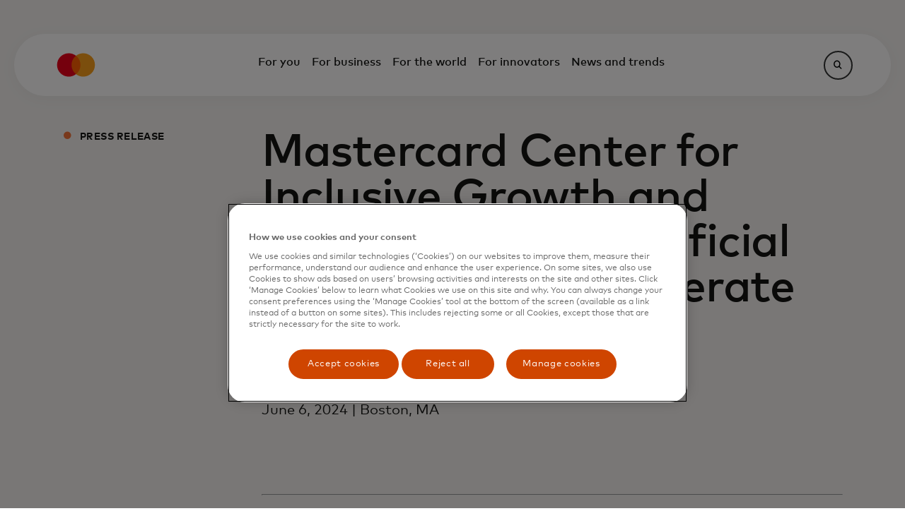

--- FILE ---
content_type: text/html;charset=utf-8
request_url: https://www.mastercard.com/us/en/news-and-trends/press/2024/june/mastercard-center-for-inclusive-growth-and-data-org-launch-artificial-intelligence-to-accelerate-inclusion-challenge.html
body_size: 18814
content:

<!DOCTYPE HTML>

<html lang="en-US">
    <head>
    <meta charset="UTF-8"/>
    <title>Mastercard Center for Inclusive Growth and data.org Launch  &#34;Artificial Intelligence to Accelerate Inclusion” Challenge</title>
    
    <meta name="description" content="Today, the Mastercard Center for Inclusive Growth and data.org launched the Artificial Intelligence to Accelerate Inclusion Challenge (AI2AI Challenge), a global call for AI solutions to accelerate inclusion and economic empowerment."/>
    <meta name="template" content="press-release-template"/>
    <meta name="viewport" content="width=device-width, initial-scale=1"/>
    

    
    


<script defer="defer" type="text/javascript" src="/.rum/@adobe/helix-rum-js@%5E2/dist/rum-standalone.js"></script>
<link rel="canonical" href="https://www.mastercard.com/us/en/news-and-trends/press/2024/june/mastercard-center-for-inclusive-growth-and-data-org-launch-artificial-intelligence-to-accelerate-inclusion-challenge.html"/>


    
        <link rel="alternate" hreflang="en-US" href="https://www.mastercard.com/us/en/news-and-trends/press/2024/june/mastercard-center-for-inclusive-growth-and-data-org-launch-artificial-intelligence-to-accelerate-inclusion-challenge.html"/>
    
        <link rel="alternate" hreflang="fr-CA" href="https://www.mastercard.com/ca/fr/news-and-trends/press/2024/june/mastercard-center-for-inclusive-growth-and-data-org-launch-artificial-intelligence-to-accelerate-inclusion-challenge.html"/>
    
        <link rel="alternate" hreflang="en-CA" href="https://www.mastercard.com/ca/en/news-and-trends/press/2024/june/mastercard-center-for-inclusive-growth-and-data-org-launch-artificial-intelligence-to-accelerate-inclusion-challenge.html"/>
    




<link rel="alternate" hreflang="x-default" href="https://www.mastercard.com/global/en/news-and-trends/press/2024/june/mastercard-center-for-inclusive-growth-and-data-org-launch-artificial-intelligence-to-accelerate-inclusion-challenge.html"/>
    
    
    <link rel="stylesheet" href="/etc.clientlibs/marts/clientlibs/clientlib-base.lc-c5165be5c7cf8eee0f5b6428a836d088-lc.min.css" type="text/css">





    <link rel='stylesheet' type='text/css' media='screen' href='https://asset.forms.mastercard.com/forms-ui@v2.0.7/forms-ui.css'/>
    <link rel='stylesheet' type='text/css' media='screen' href='https://asset.forms.mastercard.com/forms-ui@v2.0.7/theme.css'/>
	<script type='module' src='https://asset.forms.mastercard.com/forms-ui@v2.0.7/forms-ui.esm.js'></script>
    <script type='module' src='https://asset.forms.mastercard.com/forms-ui@v2.0.7/forms-ui-analytics.js'></script>
    <script type='module' src='https://asset.forms.mastercard.com/forms-ui@v2.0.7/forms-ui-localStorage.js'></script>



<script>
    window.dataLayerEnabled = "true";
</script>



    
        <!-- Dynamic Yield Integration -->
        
            <link rel="preconnect" href="//cdn.dynamicyield.com"/>
            <link rel="preconnect" href="//st.dynamicyield.com"/>
            <link rel="preconnect" href="//rcom.dynamicyield.com"/>
            <link rel="dns-prefetch" href="//cdn.dynamicyield.com"/>
            <link rel="dns-prefetch" href="//st.dynamicyield.com"/>
            <link rel="dns-prefetch" href="//rcom.dynamicyield.com"/>
            <!-- Initialize DY namespace early (NO consent needed) -->
            <script>
                window.DY = window.DY || {};
                
                // Set page context early (NO consent needed)
                DY.pageContext = {
                    type: 'B2B2C',
                    language: 'en\u002DUS'
                };
            </script>
            <script id="marts-dynamic-yield" data-section-id="8793716" type="application/json">
            </script>
        

        <!-- OneTrust (loads independently) -->
        <!-- OneTrust Cookies Consent Notice start for mastercard.com/us -->
<script src="https://cdn.cookielaw.org/scripttemplates/otSDKStub.js" data-document-language="true" type="text/javascript" charset="UTF-8" data-domain-script="019450cd-f80c-7afa-a290-1aa201d6acb1"></script>
<script type="text/javascript">
function OptanonWrapper() {
if (document.getElementById('onetrust-banner-sdk')) {

    // Get the buttons and container

    var acceptBtn = document.getElementById("onetrust-accept-btn-handler");

    var declineBtn = document.getElementById("onetrust-reject-all-handler");

    var cookieSettingsBtn = document.getElementById("onetrust-pc-btn-handler");

    var btnContainer = document.getElementById("onetrust-button-group");



    // Check if the elements exist and are not null before appending

    if (acceptBtn) {

        btnContainer.appendChild(acceptBtn);

    }

    if (declineBtn) {

        btnContainer.appendChild(declineBtn);

    }

    if (cookieSettingsBtn) {

        btnContainer.appendChild(cookieSettingsBtn);

    }

}

 }
</script>
<!-- OneTrust Cookies Consent Notice end for mastercard.com/us -->
        
        <script src="https://assets.adobedtm.com/acdc00762da2/83bdb98d95f8/launch-05f4b8356cc4.min.js" async></script>
        <script type="application/ld+json">
            [{"@context":"https://schema.org","@type":"BreadcrumbList","itemListElement":[{"position":1,"name":"Home","item":"https://www.mastercard.com/us/en.html","@type":"ListItem"},{"position":2,"name":"News and trends","item":"https://www.mastercard.com/us/en/news-and-trends.html","@type":"ListItem"},{"position":3,"name":"Press","item":"https://www.mastercard.com/us/en/news-and-trends/press.html","@type":"ListItem"},{"position":4,"name":"2024","item":"https://www.mastercard.com/us/en/news-and-trends/press/2024.html","@type":"ListItem"},{"position":5,"name":"june","item":"https://www.mastercard.com/us/en/news-and-trends/press/2024/june.html","@type":"ListItem"}]}]
        </script>
        
    

    

    <meta id="analytics-config" data-region="North America" data-hierarchy="/us/en/news-and-trends/press/2024/june/mastercard-center-for-inclusive-growth-and-data-org-launch-artificial-intelligence-to-accelerate-inclusion-challenge" data-localepath="en-US" data-pagename="mastercard-center-for-inclusive-growth-and-data-org-launch-artificial-intelligence-to-accelerate-inclusion-challenge" data-pagetitle="mastercard center for inclusive growth and data org launch artificial intelligence to accelerate inclusion challenge" data-country="US" data-pagetype="B2B2C" data-sitetype="News site" data-contenttype="Press Release Template" data-iserrorpage="False" data-logintype="Guest" data-usertype="External" data-businessunit="IMC"/>


    
    
    

    

    
    <script src="/etc.clientlibs/marts/clientlibs/clientlib-dependencies.lc-d41d8cd98f00b204e9800998ecf8427e-lc.min.js"></script>


    
    <link rel="stylesheet" href="/etc.clientlibs/marts/clientlibs/clientlib-dependencies.lc-d41d8cd98f00b204e9800998ecf8427e-lc.min.css" type="text/css">
<link rel="stylesheet" href="/etc.clientlibs/algolia/clientlibs/clientlib-hooksInitialization.lc-d41d8cd98f00b204e9800998ecf8427e-lc.min.css" type="text/css">
<link rel="stylesheet" href="/etc.clientlibs/marts/clientlibs/clientlib-algoliaext.lc-d41d8cd98f00b204e9800998ecf8427e-lc.min.css" type="text/css">
<link rel="stylesheet" href="/etc.clientlibs/algolia/clientlibs/clientlib-site.lc-8acc9425f01ea91016b3c53dfcabf6d8-lc.min.css" type="text/css">
<link rel="stylesheet" href="/etc.clientlibs/marts/clientlibs/clientlib-site.lc-30a3d0a7f488b33a19ef839cbebc71b2-lc.min.css" type="text/css">


    
    
    <script async src="/etc.clientlibs/core/wcm/components/commons/datalayer/v2/clientlibs/core.wcm.components.commons.datalayer.v2.lc-1e0136bad0acfb78be509234578e44f9-lc.min.js"></script>


    
    <script async src="/etc.clientlibs/core/wcm/components/commons/datalayer/acdl/core.wcm.components.commons.datalayer.acdl.lc-bf921af342fd2c40139671dbf0920a1f-lc.min.js"></script>



    
    <link rel="icon" sizes="32x32" href="/etc.clientlibs/marts/clientlibs/clientlib-site/resources/icons/mastercard-favicon.ico"/>
    <link rel="icon" href="/etc.clientlibs/marts/clientlibs/clientlib-site/resources/icons/mastercard-favicon.svg" type="image/svg+xml"/>
    <link rel="apple-touch-icon" sizes="180x180" href="/etc.clientlibs/marts/clientlibs/clientlib-site/resources/icons/mastercard-apple-touch-icon.png"/>
    <link rel="manifest" href="/etc.clientlibs/marts/clientlibs/clientlib-site/resources/manifest.webmanifest"/>
    
    <!-- properties for social media cards -->
    
    <meta property="og:site_name" content="Mastercard"/>
    <meta property="og:url" content="https://www.mastercard.com/us/en/news-and-trends/press/2024/june/mastercard-center-for-inclusive-growth-and-data-org-launch-artificial-intelligence-to-accelerate-inclusion-challenge.html"/>
    <meta property="og:title" content="Mastercard Center for Inclusive Growth and data.org Launch  "Artificial Intelligence to Accelerate Inclusion” Challenge"/>
    <meta property="og:image" content="/content/dam/mccom/shared/socialmedia/mastercard-og-image.png"/>
    <meta property="og:description" content="Today, the Mastercard Center for Inclusive Growth and data.org launched the Artificial Intelligence to Accelerate Inclusion Challenge (AI2AI Challenge), a global call for AI solutions to accelerate inclusion and economic empowerment."/>
    <meta property="og:type" content="News site"/>
    <meta property="og:locale" content="en-US"/>

    <meta name="twitter:card" content="summary"/>
    <meta name="twitter:title" content="Mastercard Center for Inclusive Growth and data.org Launch  "Artificial Intelligence to Accelerate Inclusion” Challenge"/>
    <meta mame="twitter:description" content="Today, the Mastercard Center for Inclusive Growth and data.org launched the Artificial Intelligence to Accelerate Inclusion Challenge (AI2AI Challenge), a global call for AI solutions to accelerate inclusion and economic empowerment."/>
   

    
</head>
    <body class="page basicpage mccom" id="page-4eab0f53e8" data-cmp-link-accessibility-enabled data-cmp-link-accessibility-text="opens in a new tab" data-cmp-data-layer-enabled data-cmp-data-layer-name="adobeDataLayer">
        <script>
          var dataLayerName = 'adobeDataLayer' || 'adobeDataLayer';
          window[dataLayerName] = window[dataLayerName] || [];
          window[dataLayerName].push({
              page: JSON.parse("{\x22page\u002D4eab0f53e8\x22:{\x22@type\x22:\x22marts\/components\/page\x22,\x22repo:modifyDate\x22:\x222025\u002D06\u002D04T23:00:14Z\x22,\x22dc:title\x22:\x22mastercard center for inclusive growth and data org launch artificial intelligence to accelerate inclusion challenge\x22,\x22dc:description\x22:\x22Today, the Mastercard Center for Inclusive Growth and data.org launched the Artificial Intelligence to Accelerate Inclusion Challenge (AI2AI Challenge), a global call for AI solutions to accelerate inclusion and economic empowerment.\x22,\x22xdm:template\x22:\x22\/conf\/mccom\/settings\/wcm\/templates\/press\u002Drelease\u002Dtemplate\x22,\x22xdm:language\x22:\x22en\u002DUS\x22,\x22xdm:tags\x22:[],\x22repo:path\x22:\x22\/content\/mccom\/us\/en\/news\u002Dand\u002Dtrends\/press\/2024\/june\/mastercard\u002Dcenter\u002Dfor\u002Dinclusive\u002Dgrowth\u002Dand\u002Ddata\u002Dorg\u002Dlaunch\u002Dartificial\u002Dintelligence\u002Dto\u002Daccelerate\u002Dinclusion\u002Dchallenge.html\x22}}"),
              event:'cmp:show',
              eventInfo: {
                  path: 'page.page\u002D4eab0f53e8'
              }
          });
        </script>
        
        
            

<div class="cmp-page__skiptomaincontent">
    <a class="cmp-page__skiptomaincontent-link" href="#main-content">Skip to main content</a>
</div>

    <link rel="stylesheet" href="/etc.clientlibs/core/wcm/components/page/v2/page/clientlibs/site/skiptomaincontent.lc-696ce9a06faa733b225ffb8c05f16db9-lc.min.css" type="text/css">



            
    
        



    
    
    
    <div id="container-37ca9249f0" class="cmp-container">
        
        <div class="nav-link nav-section-heading">


    

</div>
<div class="navigation-header responsivegrid">

<div class="navigation-overlay"></div>
<div class="navigation-bar ">
    





<div class="navigation-bar__logo">
    <a href="/us/en.html">
        <img src="/content/dam/mccom/shared/header/ma_symbol.svg" alt="Mastercard brand symbol - a global technology company in the payments industry"/>
    </a>
</div>

<div class="navigation-bar__main">
    <div class="l1-container">
        <button id="mobileMenuToggle" class="mobile-menu-button" aria-controls="mobileMenu" aria-expanded="false">
            <span class="mobile-menu-button-text">Open Menu</span>
            <span class="mobile-menu-button-indicator"></span>
        </button>
        <div id="mobileMenu" class="mobile-menu" aria-labelledby="mobileMenuToggle" aria-hidden="false">
            <ul>
                <li>
                    <button id="heading-1f2ad0e473" aria-controls="section-1f2ad0e473" aria-expanded="false">For you</button>
                </li>
<li>
                    <button id="heading-e51b865f32" aria-controls="section-e51b865f32" aria-expanded="false">For business</button>
                </li>
<li>
                    <button id="heading-74968c2f23" aria-controls="section-74968c2f23" aria-expanded="false">For the world</button>
                </li>
<li>
                    <button id="heading-900a6ee2fb" aria-controls="section-900a6ee2fb" aria-expanded="false">For innovators</button>
                </li>
<li>
                    <button id="heading-bba1fd377f" aria-controls="section-bba1fd377f" aria-expanded="false">News and trends</button>
                </li>

            </ul>
        </div>
    </div>
    <div class="navigation-bar__submenu">
        <div id="section-1f2ad0e473" class="l2-container" role="region" aria-labelledby="heading-1f2ad0e473" aria-hidden="true">
            
            <div class="nav-section panelcontainer">
<div data-placeholder-text="false" class="l2-left-rail">
    <button class="mobile-back-button">All</button>
    <div class="mobile-navigation-title">For you</div>
    <ul>
        <li>
            <div class="nav-section-heading"><button id="heading-64c4aedfd7" aria-controls="section-64c4aedfd7">
    Find a card
</button>

    

</div>

        </li>
    
        <li>
            <div class="nav-section-heading"><button id="heading-dda362436f" aria-controls="section-dda362436f">
    Ways to pay
</button>

    

</div>

        </li>
    
        <li>
            <div class="nav-section-heading"><button id="heading-db25e10bb4" aria-controls="section-db25e10bb4">
    Protecting you
</button>

    

</div>

        </li>
    
        <li>
            <div class="nav-section-heading"><button id="heading-b56a3f691c" aria-controls="section-b56a3f691c">
    Get support
</button>

    

</div>

        </li>
    
        <li>
            <div class="nav-section-heading"><button id="heading-91c4a8013f" aria-controls="section-91c4a8013f">
    Experience Mastercard
</button>

    

</div>

        </li>
    </ul>
    
</div> 
<div class="l2-right-rail">
    
    
        <div id="section-64c4aedfd7" role="region" aria-labelledby="heading-64c4aedfd7" aria-hidden="true" class="l3-container">
            <button class="mobile-back-button">For you</button>
            <div class="mobile-navigation-title">Find a card</div>
            
            <div class="nav-sub-section panelcontainer">
<ul>
    <li>
        <div class="nav-link nav-section-heading"><a href="/us/en/personal/find-a-card.html">Explore all cards</a>


    

</div>

    </li>
<li>
        <div class="nav-link nav-section-heading"><a href="/us/en/personal/find-a-card/credit-card.html">Mastercard Credit Cards</a>


    

</div>

    </li>
<li>
        <div class="nav-link nav-section-heading"><a href="/us/en/personal/find-a-card/debit-card.html">Mastercard Debit Cards</a>


    

</div>

    </li>
<li>
        <div class="nav-link nav-section-heading"><a href="/us/en/personal/find-a-card/prepaid-card.html">Mastercard Prepaid Cards</a>


    

</div>

    </li>
<li>
        <div class="nav-link nav-section-heading"><a href="/us/en/personal/find-a-card/passion-cards.html">Cards for your passions</a>


    

</div>

    </li>
<li>
        <div class="nav-link nav-section-heading"><a href="/us/en/personal/find-a-card/card-benefits.html">Card benefits</a>


    

</div>

    </li>
<li>
        <div class="nav-link nav-section-heading"><a href="/us/en/personal/find-a-card/prepaid-card/prepaid-gift-mastercard.html">Mastercard Gift Cards</a>


    

</div>

    </li>

</ul>
<div class="newpar new section aem-Grid-newComponent">

</div>

</div>

        </div>
    
        <div id="section-dda362436f" role="region" aria-labelledby="heading-dda362436f" aria-hidden="true" class="l3-container">
            <button class="mobile-back-button">For you</button>
            <div class="mobile-navigation-title">Ways to pay</div>
            
            <div class="nav-sub-section panelcontainer">
<ul>
    <li>
        <div class="nav-link nav-section-heading"><a href="/us/en/personal/ways-to-pay.html">Pay your way</a>


    

</div>

    </li>
<li>
        <div class="nav-link nav-section-heading"><a href="/us/en/personal/ways-to-pay/contactless.html">Contactless</a>


    

</div>

    </li>
<li>
        <div class="nav-link nav-section-heading"><a href="/us/en/personal/ways-to-pay/click-to-pay.html">Click to Pay</a>


    

</div>

    </li>
<li>
        <div class="nav-link nav-section-heading"><a href="/us/en/personal/ways-to-pay/payment-passkeys.html">Payment passkeys</a>


    

</div>

    </li>

</ul>
<div class="newpar new section aem-Grid-newComponent">

</div>

</div>

        </div>
    
        <div id="section-db25e10bb4" role="region" aria-labelledby="heading-db25e10bb4" aria-hidden="true" class="l3-container">
            <button class="mobile-back-button">For you</button>
            <div class="mobile-navigation-title">Protecting you</div>
            
            <div class="nav-sub-section panelcontainer">
<ul>
    <li>
        <div class="nav-link nav-section-heading"><a href="/us/en/personal/protection-and-security.html">Safety and security benefits</a>


    

</div>

    </li>
<li>
        <div class="nav-link nav-section-heading"><a href="https://mastercardus.idprotectiononline.com/enroll/home" target="_blank">Mastercard ID Theft Protection </a>


    

</div>

    </li>

</ul>
<div class="newpar new section aem-Grid-newComponent">

</div>

</div>

        </div>
    
        <div id="section-b56a3f691c" role="region" aria-labelledby="heading-b56a3f691c" aria-hidden="true" class="l3-container">
            <button class="mobile-back-button">For you</button>
            <div class="mobile-navigation-title">Get support</div>
            
            <div class="nav-sub-section panelcontainer">
<ul>
    <li>
        <div class="nav-link nav-section-heading"><a href="/us/en/personal/get-support.html">Support and contacts</a>


    

</div>

    </li>
<li>
        <div class="nav-link nav-section-heading"><a href="/us/en/personal/get-support/atm-near-me.html">Find the nearest ATM</a>


    

</div>

    </li>
<li>
        <div class="nav-link nav-section-heading"><a href="/us/en/personal/get-support/currency-exchange-rate-converter.html">Use our currency converter</a>


    

</div>

    </li>
<li>
        <div class="nav-link nav-section-heading"><a href="/us/en/personal/get-support/reload-a-prepaid-card.html">Reload a prepaid card with rePower</a>


    

</div>

    </li>

</ul>
<div class="newpar new section aem-Grid-newComponent">

</div>

</div>

        </div>
    
        <div id="section-91c4a8013f" role="region" aria-labelledby="heading-91c4a8013f" aria-hidden="true" class="l3-container">
            <button class="mobile-back-button">For you</button>
            <div class="mobile-navigation-title">Experience Mastercard</div>
            
            <div class="nav-sub-section panelcontainer">
<ul>
    <li>
        <div class="nav-link nav-section-heading"><a href="/us/en/personal/experience-mastercard/priceless.html">Enjoy Priceless experiences</a>


    

</div>

    </li>
<li>
        <div class="nav-link nav-section-heading"><a href="/us/en/personal/experience-mastercard/gaga.html">Explore passions</a>


    

</div>

    </li>
<li>
        <div class="nav-link nav-section-heading"><a href="/us/en/personal/experience-mastercard/multisensory-branding.html">Our multisensory brand</a>


    

</div>

    </li>

</ul>
<div class="newpar new section aem-Grid-newComponent">

</div>

</div>

        </div>
    
</div>
</div>

        </div>
<div id="section-e51b865f32" class="l2-container" role="region" aria-labelledby="heading-e51b865f32" aria-hidden="true">
            
            <div class="nav-section panelcontainer">
<div data-placeholder-text="false" class="l2-left-rail">
    <button class="mobile-back-button">All</button>
    <div class="mobile-navigation-title">For business</div>
    <ul>
        <li>
            <div class="nav-section-heading"><button id="heading-471769fa54" aria-controls="section-471769fa54">
    Explore solutions
</button>

    

</div>

        </li>
    
        <li>
            <div class="nav-section-heading"><button id="heading-23713ba3d1" aria-controls="section-23713ba3d1">
    Explore by industry segment
</button>

    

</div>

        </li>
    
        <li>
            <div class="nav-section-heading"><button id="heading-a6929e72a0" aria-controls="section-a6929e72a0">
    Support
</button>

    

</div>

        </li>
    </ul>
    
</div> 
<div class="l2-right-rail">
    
    
        <div id="section-471769fa54" role="region" aria-labelledby="heading-471769fa54" aria-hidden="true" class="l3-container">
            <button class="mobile-back-button">For business</button>
            <div class="mobile-navigation-title">Explore solutions</div>
            
            <div class="nav-sub-section panelcontainer">
<ul>
    <li>
        <div class="nav-link nav-section-heading"><a href="/us/en/business/payments/consumer-payments.html">Consumer payments</a>


    

</div>

    </li>
<li>
        <div class="nav-link nav-section-heading"><a href="/us/en/business/payments/commercial-payments.html">Commercial payments</a>


    

</div>

    </li>
<li>
        <div class="nav-link nav-section-heading"><a href="/us/en/business/payments/mastercard-move.html">Money movement</a>


    

</div>

    </li>
<li>
        <div class="nav-link nav-section-heading"><a href="/us/en/business/open-finance.html">Open finance</a>


    

</div>

    </li>
<li>
        <div class="nav-link nav-section-heading"><a href="/us/en/business/insights-intelligence/mastercard-advisors.html">Advisory services</a>


    

</div>

    </li>
<li>
        <div class="nav-link nav-section-heading"><a href="/us/en/business/cybersecurity-fraud-prevention.html">Cybersecurity &amp; fraud prevention</a>


    

</div>

    </li>
<li>
        <div class="nav-link nav-section-heading"><a href="/us/en/business/consumer-acquisition-and-engagement.html">Consumer acquisition &amp; engagement</a>


    

</div>

    </li>
<li>
        <div class="nav-link nav-section-heading"><a href="/us/en/business/insights-intelligence.html">Insights &amp; intelligence</a>


    

</div>

    </li>
<li>
        <div class="nav-link nav-section-heading"><a href="/us/en/business/artificial-intelligence.html">AI</a>


    

</div>

    </li>

</ul>
<div class="newpar new section aem-Grid-newComponent">

</div>

</div>

        </div>
    
        <div id="section-23713ba3d1" role="region" aria-labelledby="heading-23713ba3d1" aria-hidden="true" class="l3-container">
            <button class="mobile-back-button">For business</button>
            <div class="mobile-navigation-title">Explore by industry segment</div>
            
            <div class="nav-sub-section panelcontainer">
<ul>
    <li>
        <div class="nav-link nav-section-heading"><a href="/us/en/business/industry-segment/financial-institutions.html">Financial institutions</a>


    

</div>

    </li>
<li>
        <div class="nav-link nav-section-heading"><a href="/us/en/business/industry-segment/small-medium-business.html">Small and medium enterprises</a>


    

</div>

    </li>
<li>
        <div class="nav-link nav-section-heading"><a href="/us/en/business/industry-segment/large-corporations.html">Large corporations</a>


    

</div>

    </li>
<li>
        <div class="nav-link nav-section-heading"><a href="/us/en/business/industry-segment/public-sector.html">Public sector</a>


    

</div>

    </li>
<li>
        <div class="nav-link nav-section-heading"><a href="/us/en/business/industry-segment/fintech.html">Fintech</a>


    

</div>

    </li>
<li>
        <div class="nav-link nav-section-heading"><a href="/us/en/business/industry-segment/acquirers-psps.html">Acquirers and PSPs</a>


    

</div>

    </li>
<li>
        <div class="nav-link nav-section-heading"><a href="/us/en/business/industry-segment/healthcare.html">Healthcare</a>


    

</div>

    </li>

</ul>
<div class="newpar new section aem-Grid-newComponent">

</div>

</div>

        </div>
    
        <div id="section-a6929e72a0" role="region" aria-labelledby="heading-a6929e72a0" aria-hidden="true" class="l3-container">
            <button class="mobile-back-button">For business</button>
            <div class="mobile-navigation-title">Support</div>
            
            <div class="nav-sub-section panelcontainer">
<ul>
    <li>
        <div class="nav-link nav-section-heading"><a href="/us/en/business/support/payment-facilitators.html">Find a payment facilitator</a>


    

</div>

    </li>
<li>
        <div class="nav-link nav-section-heading"><a href="/us/en/business/support/network-enablement-partners.html">Network Enablement Partners</a>


    

</div>

    </li>
<li>
        <div class="nav-link nav-section-heading"><a href="/us/en/business/support/rules.html">Mastercard rules and compliance programs</a>


    

</div>

    </li>
<li>
        <div class="nav-link nav-section-heading"><a href="/us/en/business/support/simplified-bin-account-range-table.html">BIN account range table</a>


    

</div>

    </li>

</ul>
<div class="newpar new section aem-Grid-newComponent">

</div>

</div>

        </div>
    
</div>
</div>

        </div>
<div id="section-74968c2f23" class="l2-container" role="region" aria-labelledby="heading-74968c2f23" aria-hidden="true">
            
            <div class="nav-section panelcontainer">
<div data-placeholder-text="false" class="l2-left-rail">
    <button class="mobile-back-button">All</button>
    <div class="mobile-navigation-title">For the world</div>
    <ul>
        <li>
            <div class="nav-section-heading"><button id="heading-fc460076b8" aria-controls="section-fc460076b8">
    Making an impact
</button>

    

</div>

        </li>
    
        <li>
            <div class="nav-section-heading"><button id="heading-551352682a" aria-controls="section-551352682a">
    Empowering people
</button>

    

</div>

        </li>
    
        <li>
            <div class="nav-section-heading"><button id="heading-cab3af2b68" aria-controls="section-cab3af2b68">
    Pathways to prosperity
</button>

    

</div>

        </li>
    
        <li>
            <div class="nav-section-heading"><button id="heading-f89625dd7b" aria-controls="section-f89625dd7b">
    Preserving the planet
</button>

    

</div>

        </li>
    
        <li>
            <div class="nav-section-heading"><button id="heading-809d900ff9" aria-controls="section-809d900ff9">
    About Mastercard
</button>

    

</div>

        </li>
    </ul>
    
</div> 
<div class="l2-right-rail">
    
    
        <div id="section-fc460076b8" role="region" aria-labelledby="heading-fc460076b8" aria-hidden="true" class="l3-container">
            <button class="mobile-back-button">For the world</button>
            <div class="mobile-navigation-title">Making an impact</div>
            
            <div class="nav-sub-section panelcontainer">
<ul>
    <li>
        <div class="nav-link nav-section-heading"><a href="/us/en/for-the-world/corporate-impact.html">Corporate impact</a>


    

</div>

    </li>
<li>
        <div class="nav-link nav-section-heading"><a href="/us/en/for-the-world/people.html">Empowering people</a>


    

</div>

    </li>
<li>
        <div class="nav-link nav-section-heading"><a href="/us/en/for-the-world/prosperity.html">Pathways to prosperity</a>


    

</div>

    </li>
<li>
        <div class="nav-link nav-section-heading"><a href="/us/en/for-the-world/planet.html">Preserving the planet</a>


    

</div>

    </li>

</ul>
<div class="newpar new section aem-Grid-newComponent">

</div>

</div>

        </div>
    
        <div id="section-551352682a" role="region" aria-labelledby="heading-551352682a" aria-hidden="true" class="l3-container">
            <button class="mobile-back-button">For the world</button>
            <div class="mobile-navigation-title">Empowering people</div>
            
            <div class="nav-sub-section panelcontainer">
<ul>
    <li>
        <div class="nav-link nav-section-heading"><a href="/us/en/for-the-world/people/community-belonging.html">Community and belonging</a>


    

</div>

    </li>
<li>
        <div class="nav-link nav-section-heading"><a href="https://careers.mastercard.com/us/en/" target="_blank">Careers at Mastercard </a>


    

</div>

    </li>
<li>
        <div class="nav-link nav-section-heading"><a href="/us/en/for-the-world/people/community-impact.html">Community impact</a>


    

</div>

    </li>
<li>
        <div class="nav-link nav-section-heading"><a href="/us/en/for-the-world/people/kids4tech.html">Kids4Tech</a>


    

</div>

    </li>

</ul>
<div class="newpar new section aem-Grid-newComponent">

</div>

</div>

        </div>
    
        <div id="section-cab3af2b68" role="region" aria-labelledby="heading-cab3af2b68" aria-hidden="true" class="l3-container">
            <button class="mobile-back-button">For the world</button>
            <div class="mobile-navigation-title">Pathways to prosperity</div>
            
            <div class="nav-sub-section panelcontainer">
<ul>
    <li>
        <div class="nav-link nav-section-heading"><a href="https://www.mastercardcenter.org/" target="_blank">Mastercard Center for Inclusive Growth</a>


    

</div>

    </li>
<li>
        <div class="nav-link nav-section-heading"><a href="/us/en/business/industry-segment/small-medium-business/strive.html" target="_blank">Mastercard Strive</a>


    

</div>

    </li>
<li>
        <div class="nav-link nav-section-heading"><a href="/us/en/for-the-world/prosperity/community-pass.html">Mastercard Community Pass</a>


    

</div>

    </li>
<li>
        <div class="nav-link nav-section-heading"><a href="https://www.mastercard.com/pcde/us/en/home.html" target="_blank">Policy Center for Digital Economy</a>


    

</div>

    </li>

</ul>
<div class="newpar new section aem-Grid-newComponent">

</div>

</div>

        </div>
    
        <div id="section-f89625dd7b" role="region" aria-labelledby="heading-f89625dd7b" aria-hidden="true" class="l3-container">
            <button class="mobile-back-button">For the world</button>
            <div class="mobile-navigation-title">Preserving the planet</div>
            
            <div class="nav-sub-section panelcontainer">
<ul>
    <li>
        <div class="nav-link nav-section-heading"><a href="/us/en/for-the-world/planet/priceless-planet.html">Priceless Planet Coalition</a>


    

</div>

    </li>
<li>
        <div class="nav-link nav-section-heading"><a href="/us/en/for-the-world/planet/priceless-planet/carbon-calculator.html">Carbon Calculator</a>


    

</div>

    </li>
<li>
        <div class="nav-link nav-section-heading"><a href="/us/en/business/payments/consumer-payments/next-gen-payments/digital-first.html">Digital First card program</a>


    

</div>

    </li>

</ul>
<div class="newpar new section aem-Grid-newComponent">

</div>

</div>

        </div>
    
        <div id="section-809d900ff9" role="region" aria-labelledby="heading-809d900ff9" aria-hidden="true" class="l3-container">
            <button class="mobile-back-button">For the world</button>
            <div class="mobile-navigation-title">About Mastercard</div>
            
            <div class="nav-sub-section panelcontainer">
<ul>
    <li>
        <div class="nav-link nav-section-heading"><a href="/us/en/for-the-world/about-us.html">About us</a>


    

</div>

    </li>
<li>
        <div class="nav-link nav-section-heading"><a href="/us/en/for-the-world/about-us/mastercard-privacy-and-data-responsibility.html">Privacy and data responsibility</a>


    

</div>

    </li>
<li>
        <div class="nav-link nav-section-heading"><a href="/us/en/for-the-world/about-us/reports-policies-and-statements.html">Reports, policies and statements</a>


    

</div>

    </li>

</ul>
<div class="newpar new section aem-Grid-newComponent">

</div>

</div>

        </div>
    
</div>
</div>

        </div>
<div id="section-900a6ee2fb" class="l2-container" role="region" aria-labelledby="heading-900a6ee2fb" aria-hidden="true">
            
            <div class="nav-section panelcontainer">
<div data-placeholder-text="false" class="l2-left-rail">
    <button class="mobile-back-button">All</button>
    <div class="mobile-navigation-title">For innovators</div>
    <ul>
        <li>
            <div class="nav-section-heading"><button id="heading-25566cd1ea" aria-controls="section-25566cd1ea">
    Build with us
</button>

    

</div>

        </li>
    
        <li>
            <div class="nav-section-heading"><button id="heading-be03c558b8" aria-controls="section-be03c558b8">
    Partner with us
</button>

    

</div>

        </li>
    
        <li>
            <div class="nav-section-heading"><button id="heading-d6b9f34d2c" aria-controls="section-d6b9f34d2c">
    Explore with us
</button>

    

</div>

        </li>
    
        <li>
            <div class="nav-section-heading"><button id="heading-683a5f9b43" aria-controls="section-683a5f9b43">
    Engage with us
</button>

    

</div>

        </li>
    </ul>
    
</div> 
<div class="l2-right-rail">
    
    
        <div id="section-25566cd1ea" role="region" aria-labelledby="heading-25566cd1ea" aria-hidden="true" class="l3-container">
            <button class="mobile-back-button">For innovators</button>
            <div class="mobile-navigation-title">Build with us</div>
            
            <div class="nav-sub-section panelcontainer">
<ul>
    <li>
        <div class="nav-link nav-section-heading"><a href="/us/en/innovation/build-with-us/mastercard-developers.html">Developers</a>


    

</div>

    </li>
<li>
        <div class="nav-link nav-section-heading"><a href="/us/en/innovation/build-with-us/digital-labs.html">Digital labs</a>


    

</div>

    </li>

</ul>
<div class="newpar new section aem-Grid-newComponent">

</div>

</div>

        </div>
    
        <div id="section-be03c558b8" role="region" aria-labelledby="heading-be03c558b8" aria-hidden="true" class="l3-container">
            <button class="mobile-back-button">For innovators</button>
            <div class="mobile-navigation-title">Partner with us</div>
            
            <div class="nav-sub-section panelcontainer">
<ul>
    <li>
        <div class="nav-link nav-section-heading"><a href="/us/en/innovation/partner-with-us/start-path.html">Start Path</a>


    

</div>

    </li>
<li>
        <div class="nav-link nav-section-heading"><a href="/us/en/business/industry-segment/fintech/program/engage.html">Mastercard Engage</a>


    

</div>

    </li>
<li>
        <div class="nav-link nav-section-heading"><a href="/us/en/business/industry-segment/fintech/program/product-express.html">Product Express</a>


    

</div>

    </li>

</ul>
<div class="newpar new section aem-Grid-newComponent">

</div>

</div>

        </div>
    
        <div id="section-d6b9f34d2c" role="region" aria-labelledby="heading-d6b9f34d2c" aria-hidden="true" class="l3-container">
            <button class="mobile-back-button">For innovators</button>
            <div class="mobile-navigation-title">Explore with us</div>
            
            <div class="nav-sub-section panelcontainer">
<ul>
    <li>
        <div class="nav-link nav-section-heading"><a href="/us/en/innovation/explore-with-us/mastercard-signals-research-insights.html">Research and insights </a>


    

</div>

    </li>
<li>
        <div class="nav-link nav-section-heading"><a href="/us/en/innovation/explore-with-us/research-development.html">Research and development</a>


    

</div>

    </li>

</ul>
<div class="newpar new section aem-Grid-newComponent">

</div>

</div>

        </div>
    
        <div id="section-683a5f9b43" role="region" aria-labelledby="heading-683a5f9b43" aria-hidden="true" class="l3-container">
            <button class="mobile-back-button">For innovators</button>
            <div class="mobile-navigation-title">Engage with us</div>
            
            <div class="nav-sub-section panelcontainer">
<ul>
    <li>
        <div class="nav-link nav-section-heading"><a href="/us/en/innovation/engage-with-us/mastercard-experience-center.html">Experience Centers</a>


    

</div>

    </li>

</ul>
<div class="newpar new section aem-Grid-newComponent">

</div>

</div>

        </div>
    
</div>
</div>

        </div>
<div id="section-bba1fd377f" class="l2-container" role="region" aria-labelledby="heading-bba1fd377f" aria-hidden="true">
            
            <div class="nav-section panelcontainer">
<div data-placeholder-text="false" class="l2-left-rail">
    <button class="mobile-back-button">All</button>
    <div class="mobile-navigation-title">News and trends</div>
    <ul>
        <li>
            <div class="nav-section-heading"><button id="heading-b63cf9af2f" aria-controls="section-b63cf9af2f">
    Newsroom
</button>

    

</div>

        </li>
    
        <li>
            <div class="nav-section-heading"><button id="heading-17377b93d1" aria-controls="section-17377b93d1">
    Featured topics
</button>

    

</div>

        </li>
    
        <li>
            <div class="nav-section-heading"><button id="heading-a53552e6b0" aria-controls="section-a53552e6b0">
    Insights &amp; reports
</button>

    

</div>

        </li>
    
        <li>
            <div class="nav-section-heading"><button id="heading-7cf8f6fdb9" aria-controls="section-7cf8f6fdb9">
    Press resources
</button>

    

</div>

        </li>
    
        <li>
            <div class="nav-section-heading"><button id="heading-0932145917" aria-controls="section-0932145917">
    Investor relations
</button>

    

</div>

        </li>
    </ul>
    
</div> 
<div class="l2-right-rail">
    
    
        <div id="section-b63cf9af2f" role="region" aria-labelledby="heading-b63cf9af2f" aria-hidden="true" class="l3-container">
            <button class="mobile-back-button">News and trends</button>
            <div class="mobile-navigation-title">Newsroom</div>
            
            <div class="nav-sub-section panelcontainer">
<ul>
    <li>
        <div class="nav-link nav-section-heading"><a href="/us/en/news-and-trends/stories.html">Global newsroom</a>


    

</div>

    </li>
<li>
        <div class="nav-link nav-section-heading"><a href="https://www.mastercard.com/news/ap/en" target="_blank">Asia Pacific newsroom</a>


    

</div>

    </li>
<li>
        <div class="nav-link nav-section-heading"><a href="https://www.mastercard.com/news/europe/en" target="_blank">European newsroom</a>


    

</div>

    </li>
<li>
        <div class="nav-link nav-section-heading"><a href="https://www.mastercard.com/news/eemea/en/" target="_blank">Eastern Europe, Middle East Africa newsroom</a>


    

</div>

    </li>
<li>
        <div class="nav-link nav-section-heading"><a href="https://www.mastercard.com/news/latin-america/es" target="_blank">Latin America newsroom</a>


    

</div>

    </li>

</ul>
<div class="newpar new section aem-Grid-newComponent">

</div>

</div>

        </div>
    
        <div id="section-17377b93d1" role="region" aria-labelledby="heading-17377b93d1" aria-hidden="true" class="l3-container">
            <button class="mobile-back-button">News and trends</button>
            <div class="mobile-navigation-title">Featured topics</div>
            
            <div class="nav-sub-section panelcontainer">
<ul>
    <li>
        <div class="nav-link nav-section-heading"><a href="/us/en/news-and-trends/featured-topic/artificial-intelligence-featured-topic.html">AI</a>


    

</div>

    </li>
<li>
        <div class="nav-link nav-section-heading"><a href="/us/en/news-and-trends/featured-topic/cybersecurity-featured-topic.html">Cybersecurity</a>


    

</div>

    </li>
<li>
        <div class="nav-link nav-section-heading"><a href="/us/en/news-and-trends/featured-topic/Open-Finance.html">Open finance</a>


    

</div>

    </li>
<li>
        <div class="nav-link nav-section-heading"><a href="/us/en/news-and-trends/featured-topic/small-business-featured-topic.html">Small business</a>


    

</div>

    </li>
<li>
        <div class="nav-link nav-section-heading"><a href="/us/en/news-and-trends/featured-topic/digital-assets-featured-topic.html">Digital assets</a>


    

</div>

    </li>

</ul>
<div class="newpar new section aem-Grid-newComponent">

</div>

</div>

        </div>
    
        <div id="section-a53552e6b0" role="region" aria-labelledby="heading-a53552e6b0" aria-hidden="true" class="l3-container">
            <button class="mobile-back-button">News and trends</button>
            <div class="mobile-navigation-title">Insights &amp; reports</div>
            
            <div class="nav-sub-section panelcontainer">
<ul>
    <li>
        <div class="nav-link nav-section-heading"><a href="/us/en/news-and-trends/insights-report/mastercard-economic-institute.html">Mastercard Economics Institute</a>


    

</div>

    </li>
<li>
        <div class="nav-link nav-section-heading"><a href="https://www.mastercardservices.com/en/capabilities/spendingpulse" target="_blank">SpendingPulse™</a>


    

</div>

    </li>
<li>
        <div class="nav-link nav-section-heading"><a href="/us/en/business/insights-intelligence.html">Insights &amp; intelligence</a>


    

</div>

    </li>
<li>
        <div class="nav-link nav-section-heading"><a href="https://mbi.mastercardservices.com/" target="_blank">Mastercard Business Intelligence</a>


    

</div>

    </li>

</ul>
<div class="newpar new section aem-Grid-newComponent">

</div>

</div>

        </div>
    
        <div id="section-7cf8f6fdb9" role="region" aria-labelledby="heading-7cf8f6fdb9" aria-hidden="true" class="l3-container">
            <button class="mobile-back-button">News and trends</button>
            <div class="mobile-navigation-title">Press resources</div>
            
            <div class="nav-sub-section panelcontainer">
<ul>
    <li>
        <div class="nav-link nav-section-heading"><a href="/us/en/news-and-trends/press.html">Press releases</a>


    

</div>

    </li>
<li>
        <div class="nav-link nav-section-heading"><a href="/us/en/news-and-trends/press/executive-bios.html">Executive bios</a>


    

</div>

    </li>
<li>
        <div class="nav-link nav-section-heading"><a href="/us/en/news-and-trends/press/media-contacts.html">Media contacts</a>


    

</div>

    </li>

</ul>
<div class="newpar new section aem-Grid-newComponent">

</div>

</div>

        </div>
    
        <div id="section-0932145917" role="region" aria-labelledby="heading-0932145917" aria-hidden="true" class="l3-container">
            <button class="mobile-back-button">News and trends</button>
            <div class="mobile-navigation-title">Investor relations</div>
            
            <div class="nav-sub-section panelcontainer">
<ul>
    <li>
        <div class="nav-link nav-section-heading"><a href="https://investor.mastercard.com/financials-and-sec-filings/default.aspx" target="_blank">Access our latest financial reporting</a>


    

</div>

    </li>

</ul>
<div class="newpar new section aem-Grid-newComponent">

</div>

</div>

        </div>
    
</div>
</div>

        </div>

    </div>
</div>

    
<div class="navigation-bar__search">
    <div id="search-content" class="navigation-bar__search-content" aria-hidden="true">
        <div class="search-bar"><div class="globalsearch instantsearch">


    
    <algolia-instant-search app-id="R9SXEY6K5T" api-key="f973bdc0208f5b47361d4d0de9177292" class="instant-search-comp " variant-config-id="default" version="aem_integration_display_3.4.1" enable-proxy="false" disable-insights="false">
        <div>

<div class="instant-search-comp__searchbox-wrap ">
	

	<algolia-autocomplete app-id="R9SXEY6K5T" api-key="f973bdc0208f5b47361d4d0de9177292" version="aem_integration_display_3.4.1" placeholder="How can we help you today?" redirect-url="https://www.mastercard.com/us/en/search-results.html" min-character-limit="3" enable-proxy="false" disable-insights="false">
		<algolia-autocomplete-plugins>
			
			
		</algolia-autocomplete-plugins>
		

<algolia-indices>
	
		
			<div>


<algolia-index index-name="mccom_sites_us_en" index-id="mccom_sites_us_en-id-20260108143227009" display-label="Hidden Display Name" hide-display-label="true">
    <algolia-configure max-values-per-facet="10" attributes-to-highlight="[ ]" attributes-to-snippet="[ &#34;description&#34; ]" hits-per-page="5" enable-rules="true" rule-contexts="[ &#34;site-us-en&#34; ]">
	</algolia-configure>
    <algolia-hits>
        <template is="algolia-hit-template">&lt;div class=&#34;algolia-analytics&#34; data-promoted=&#34;${hit?._rankingInfo?.promoted}&#34; data-insights-query-id=&#34;${hit.__queryID}&#34; data-insights-object-id=&#34;${hit.objectID}&#34; data-insights-position=&#34;${hit.__position}&#34; data-cug=&#34;${hit?.meta?.cug}&#34;&gt;&lt;a class=&#34;hit-card&#34;  href=&#34;${hit?.mappedPath ? hit.mappedPath : hit.path}&#34; &gt;  ${hit?.pageTitle ?
    html `&lt;span&gt;${hit.pageTitle}&lt;/span&gt;`
    :
    hit?.title ? html `&lt;span&gt;${hit.title}&lt;/span&gt;` : &#39;&#39;
  }
&lt;/a&gt;&lt;/div&gt;</template>
        <template is="algolia-no-results-template">&lt;p class=&#39;no-results-header&#39;&gt;No Results Found.&lt;/p&gt;&lt;p class=&#39;no-results-body&#39;&gt;Please try again with a different search query.&lt;/p&gt;</template>
        <template is="algolia-autocomplete-footer-template"></template>
    </algolia-hits>
</algolia-index>
</div>
		
	
	<template is="algolia-no-results-template" class="d-none">
		&lt;p class=&#39;no-results-header&#39;&gt;No Results Found.&lt;/p&gt;&lt;p class=&#39;no-results-body&#39;&gt;Please try again with a different search query.&lt;/p&gt;
	</template>
</algolia-indices>

		<template is="algolia-layout-template">&lt;div class=&#34;plugin_prequery pre-query&#34;&gt;
    ${plugins.plugin_prequery}
&lt;/div&gt;
&lt;div class=&#34;default-state&#34;&gt;
    &lt;div class=&#34;${sources[0] === &#39;&#39; ? &#39;hide&#39; : &#39;&#39;}&#34;&gt;
        ${sources[0]}
    &lt;/div&gt;
&lt;button class=&#34;search-submit&#34; &gt;View Results&lt;/button&gt;
&lt;/div&gt;</template>
	</algolia-autocomplete>

	
</div>
</div>
<div>



<algolia-indices class="search-indices stackview">
	
	<template is="algolia-no-results-template" class="d-none">
		
	</template>
	<div id="no-results-container"></div>
</algolia-indices>
</div>

    </algolia-instant-search>



</div>
</div>
        <div class="search-content">
            <div class="pre-query">
<div id="experiencefragment-3ad5910874" class="cmp-experiencefragment cmp-experiencefragment--search-pre-query">


    
    <div id="container-1cc60e9159" class="cmp-container">
        


<div class="aem-Grid aem-Grid--12 aem-Grid--tablet--12 aem-Grid--default--12 aem-Grid--phone--12 ">
    
    <div class="container responsivegrid mccom aem-GridColumn--tablet--12 aem-GridColumn--offset--tablet--0 aem-GridColumn--default--none aem-GridColumn--phone--none aem-GridColumn--phone--12 aem-GridColumn--tablet--none aem-GridColumn aem-GridColumn--default--5 aem-GridColumn--offset--phone--0 aem-GridColumn--offset--default--0">

    
    
    
    <div id="container-fa8e1a5063" class="cmp-container">
        
        <div class="title mccom-title__pretitle-no-dot">

<div data-cmp-data-layer="{&#34;title-ead7caedea&#34;:{&#34;@type&#34;:&#34;marts/components/title&#34;,&#34;repo:modifyDate&#34;:&#34;2025-12-18T21:49:31Z&#34;,&#34;dc:title&#34;:&#34;What are you looking for?&#34;}}" id="title-ead7caedea" class="cmp-title">
    <h5 class="cmp-title__text">What are you looking for?</h5>
</div>

    

</div>
<div class="button mccom-cta__tertiary">
<a id="button-462799f7fc" class="cmp-button" data-cmp-clickable data-cmp-data-layer="{&#34;button-462799f7fc&#34;:{&#34;@type&#34;:&#34;marts/components/button&#34;,&#34;repo:modifyDate&#34;:&#34;2025-12-18T21:49:31Z&#34;,&#34;dc:title&#34;:&#34;Find a card&#34;,&#34;xdm:linkURL&#34;:&#34;/us/en/personal/find-a-card.html&#34;}}" href="/us/en/personal/find-a-card.html">
    
    

    <span class="cmp-button__text">Find a card</span>
</a>
</div>
<div class="button mccom-cta__tertiary">
<a id="button-aa37cdd8c6" class="cmp-button" data-cmp-clickable data-cmp-data-layer="{&#34;button-aa37cdd8c6&#34;:{&#34;@type&#34;:&#34;marts/components/button&#34;,&#34;repo:modifyDate&#34;:&#34;2025-12-18T21:49:31Z&#34;,&#34;dc:title&#34;:&#34;AI&#34;,&#34;xdm:linkURL&#34;:&#34;/us/en/business/artificial-intelligence.html&#34;}}" href="/us/en/business/artificial-intelligence.html">
    
    

    <span class="cmp-button__text">AI</span>
</a>
</div>
<div class="button mccom-cta__tertiary">
<a id="button-da0975e2c9" class="cmp-button" data-cmp-clickable data-cmp-data-layer="{&#34;button-da0975e2c9&#34;:{&#34;@type&#34;:&#34;marts/components/button&#34;,&#34;repo:modifyDate&#34;:&#34;2025-12-18T21:49:31Z&#34;,&#34;dc:title&#34;:&#34;Cybersecurity &amp; Fraud Prevention&#34;,&#34;xdm:linkURL&#34;:&#34;/us/en/business/cybersecurity-fraud-prevention.html&#34;}}" href="/us/en/business/cybersecurity-fraud-prevention.html">
    
    

    <span class="cmp-button__text">Cybersecurity &amp; Fraud Prevention</span>
</a>
</div>
<div class="button mccom-cta__tertiary">
<a id="button-eddbc762b2" class="cmp-button" data-cmp-clickable data-cmp-data-layer="{&#34;button-eddbc762b2&#34;:{&#34;@type&#34;:&#34;marts/components/button&#34;,&#34;repo:modifyDate&#34;:&#34;2025-12-18T21:49:31Z&#34;,&#34;dc:title&#34;:&#34;Insights &amp; Intelligence&#34;,&#34;xdm:linkURL&#34;:&#34;/us/en/business/insights-intelligence.html&#34;}}" href="/us/en/business/insights-intelligence.html">
    
    

    <span class="cmp-button__text">Insights &amp; Intelligence</span>
</a>
</div>
<div class="button mccom-cta__tertiary">
<a id="button-ae0786e666" class="cmp-button" data-cmp-clickable data-cmp-data-layer="{&#34;button-ae0786e666&#34;:{&#34;@type&#34;:&#34;marts/components/button&#34;,&#34;repo:modifyDate&#34;:&#34;2025-12-18T21:49:31Z&#34;,&#34;dc:title&#34;:&#34;Personalization&#34;,&#34;xdm:linkURL&#34;:&#34;/us/en/business/consumer-acquisition-and-engagement/personalization.html&#34;}}" href="/us/en/business/consumer-acquisition-and-engagement/personalization.html">
    
    

    <span class="cmp-button__text">Personalization</span>
</a>
</div>
<div class="button mccom-cta__tertiary">
<a id="button-5858c2c52d" class="cmp-button" data-cmp-clickable data-cmp-data-layer="{&#34;button-5858c2c52d&#34;:{&#34;@type&#34;:&#34;marts/components/button&#34;,&#34;repo:modifyDate&#34;:&#34;2025-12-18T21:49:31Z&#34;,&#34;dc:title&#34;:&#34;Money Movement&#34;,&#34;xdm:linkURL&#34;:&#34;/us/en/business/payments/mastercard-move.html&#34;}}" href="/us/en/business/payments/mastercard-move.html">
    
    

    <span class="cmp-button__text">Money Movement</span>
</a>
</div>
<div class="button mccom-cta__tertiary">
<a id="button-050761f019" class="cmp-button" data-cmp-clickable data-cmp-data-layer="{&#34;button-050761f019&#34;:{&#34;@type&#34;:&#34;marts/components/button&#34;,&#34;repo:modifyDate&#34;:&#34;2025-12-18T21:49:31Z&#34;,&#34;dc:title&#34;:&#34;Commercial Payments&#34;,&#34;xdm:linkURL&#34;:&#34;/us/en/business/payments/commercial-payments.html&#34;}}" href="/us/en/business/payments/commercial-payments.html">
    
    

    <span class="cmp-button__text">Commercial Payments</span>
</a>
</div>
<div class="button mccom-cta__tertiary">
<a id="button-ed2135f06f" class="cmp-button" data-cmp-clickable data-cmp-data-layer="{&#34;button-ed2135f06f&#34;:{&#34;@type&#34;:&#34;marts/components/button&#34;,&#34;repo:modifyDate&#34;:&#34;2025-12-18T21:49:31Z&#34;,&#34;dc:title&#34;:&#34;Open Finance&#34;,&#34;xdm:linkURL&#34;:&#34;/us/en/business/open-finance.html&#34;}}" href="/us/en/business/open-finance.html">
    
    

    <span class="cmp-button__text">Open Finance</span>
</a>
</div>
<div class="button mccom-cta__tertiary">
<a id="button-a57651ea5c" class="cmp-button" data-cmp-clickable data-cmp-data-layer="{&#34;button-a57651ea5c&#34;:{&#34;@type&#34;:&#34;marts/components/button&#34;,&#34;repo:modifyDate&#34;:&#34;2025-12-18T21:49:31Z&#34;,&#34;dc:title&#34;:&#34;Digital Assets&#34;,&#34;xdm:linkURL&#34;:&#34;/us/en/business/payments/consumer-payments/next-gen-payments/digital-asset-solutions.html&#34;}}" href="/us/en/business/payments/consumer-payments/next-gen-payments/digital-asset-solutions.html">
    
    

    <span class="cmp-button__text">Digital Assets</span>
</a>
</div>

        
    </div>

</div>
<div class="container responsivegrid mccom aem-GridColumn--tablet--12 aem-GridColumn--offset--tablet--0 aem-GridColumn--default--none aem-GridColumn--phone--none aem-GridColumn--phone--12 aem-GridColumn--tablet--none aem-GridColumn aem-GridColumn--default--7 aem-GridColumn--offset--phone--0 aem-GridColumn--offset--default--0">

    
    
    
    <div id="container-72ca3af3c0" class="cmp-container">
        
        <div class="title mccom-title__pretitle-no-dot">

<div data-cmp-data-layer="{&#34;title-449bf318a7&#34;:{&#34;@type&#34;:&#34;marts/components/title&#34;,&#34;repo:modifyDate&#34;:&#34;2025-12-18T21:49:31Z&#34;,&#34;dc:title&#34;:&#34;Featured Content&#34;}}" id="title-449bf318a7" class="cmp-title">
    <h5 class="cmp-title__text">Featured Content</h5>
</div>

    

</div>
<div class="teaser mccom-side-bar">  

<div id="teaser-219a3dbb76" class="cmp-teaser" data-cmp-data-layer="{&#34;teaser-219a3dbb76&#34;:{&#34;@type&#34;:&#34;marts/components/teaser&#34;,&#34;repo:modifyDate&#34;:&#34;2025-12-18T21:49:31Z&#34;,&#34;dc:title&#34;:&#34;Mastercard launches Merchant Cloud to simplify and support commerce growth in global acceptance ecosystem&#34;,&#34;dc:description&#34;:&#34;&lt;p>Merchant Cloud: A unified payments platform designed to simplify global commerce and support business expansion.&lt;/p>\r\n&#34;,&#34;xdm:linkURL&#34;:&#34;/us/en/business/payments/merchant-cloud.html&#34;}}">
    <a class="cmp-teaser__link" data-cmp-clickable href="/us/en/business/payments/merchant-cloud.html">
        <div class="cmp-teaser__content">
            
    

            
    <h3 class="cmp-teaser__title">
        Mastercard launches Merchant Cloud to simplify and support commerce growth in global acceptance ecosystem
    </h3>

            
    <div class="cmp-teaser__description"><p>Merchant Cloud: A unified payments platform designed to simplify global commerce and support business expansion.</p>
</div>

            
    

        </div>
        
    

    </a>
</div>
</div>
<div class="teaser mccom-side-bar">  

<div id="teaser-984a68a356" class="cmp-teaser" data-cmp-data-layer="{&#34;teaser-984a68a356&#34;:{&#34;@type&#34;:&#34;marts/components/teaser&#34;,&#34;repo:modifyDate&#34;:&#34;2025-12-18T21:49:31Z&#34;,&#34;dc:title&#34;:&#34;Mastercard Economics Institute unveils its Economic Outlook 2026 report&#34;,&#34;dc:description&#34;:&#34;&lt;p>New estimates on global GDP and predictions on AI and trade.&lt;/p>\r\n&#34;,&#34;xdm:linkURL&#34;:&#34;https://www.mastercardservices.com/en/advisors/economic-consulting/insights/economic-outlook-2026&#34;}}">
    <a class="cmp-teaser__link" data-cmp-clickable href="https://www.mastercardservices.com/en/advisors/economic-consulting/insights/economic-outlook-2026" target="_blank">
        <div class="cmp-teaser__content">
            
    

            
    <h3 class="cmp-teaser__title">
        Mastercard Economics Institute unveils its Economic Outlook 2026 report
    </h3>

            
    <div class="cmp-teaser__description"><p>New estimates on global GDP and predictions on AI and trade.</p>
</div>

            
    

        </div>
        
    

    </a>
</div>
</div>

        
    </div>

</div>

    
</div>

    </div>

    
</div>

    
</div>

            <div class="mid-query">
                <div class="cmp-container">
                    <div class="aem-Grid aem-Grid--12 aem-Grid--default--12 ">
                        <div class="container responsivegrid mccom aem-GridColumn--default--none aem-GridColumn aem-GridColumn--default--12 aem-GridColumn--offset--default--0">
                            <div class="cmp-container">
                                <div id="autocomplete" class="autocomplete-target"></div>
                            </div>
                        </div>
                    </div>
                </div>
            </div>

        </div>
    </div>
     <button id="search-toggle" class="search-toggle" aria-controls="search-content" aria-expanded="false" aria-label="Open search" data-label-open="Open search" data-label-close="Close search">
        <span class="toggle-icon search-icon" aria-hidden="true"></span>
        <span class="toggle-icon close-icon" aria-hidden="true"></span>
    </button>
</div>

</div>





</div>

        
    </div>


    

    

    <div class="root container responsivegrid">

    
    <div id="container-2bfe79c088" class="cmp-container">
        


<div class="aem-Grid aem-Grid--12 aem-Grid--default--12 ">
    
    <div class="container responsivegrid aem-GridColumn aem-GridColumn--default--12">

    
    
    
    <div id="main-content" class="cmp-container">
        
        
        
    </div>

</div>
<div class="container responsivegrid aem-GridColumn aem-GridColumn--default--12">

    
    <div id="container-89d5d9d5aa" class="cmp-container">
        


<div class="aem-Grid aem-Grid--12 aem-Grid--default--12 ">
    
    <div class="container responsivegrid mccom-max-width-lg mccom-margin-bottom-lg mccom-margin-top-lg aem-GridColumn aem-GridColumn--default--12">

    
    <div id="container-a68dcb1431" class="cmp-container">
        


<div class="aem-Grid aem-Grid--12 aem-Grid--default--12 aem-Grid--phone--12 ">
    
    <div class="container responsivegrid mccom-full-width mccom-margin-top-sm aem-GridColumn aem-GridColumn--default--12">

    
    <div id="container-37da05960b" class="cmp-container">
        


<div class="aem-Grid aem-Grid--12 aem-Grid--default--12 aem-Grid--phone--12 ">
    
    <div class="container responsivegrid mccom aem-GridColumn--default--none aem-GridColumn--phone--none aem-GridColumn--phone--12 aem-GridColumn aem-GridColumn--default--12 aem-GridColumn--offset--phone--0 aem-GridColumn--offset--default--0">

    
    <div id="container-14e64c3ed7" class="cmp-container">
        


<div class="aem-Grid aem-Grid--12 aem-Grid--tablet--12 aem-Grid--default--12 aem-Grid--phone--12 ">
    
    <div class="container responsivegrid mccom aem-GridColumn--tablet--12 aem-GridColumn--offset--tablet--0 aem-GridColumn--default--none aem-GridColumn--phone--none aem-GridColumn--phone--12 aem-GridColumn--tablet--none aem-GridColumn aem-GridColumn--offset--phone--0 aem-GridColumn--default--3 aem-GridColumn--offset--default--0">

    
    
    
    <div id="container-6ee7b9e270" class="cmp-container">
        
        <div class="title mccom-title__pre">

<div data-cmp-data-layer="{&#34;title-3790b4f5ea&#34;:{&#34;@type&#34;:&#34;marts/components/title&#34;,&#34;repo:modifyDate&#34;:&#34;2025-06-04T23:00:13Z&#34;,&#34;dc:title&#34;:&#34;PRESS RELEASE&#34;}}" id="title-3790b4f5ea" class="cmp-title">
    <h2 class="cmp-title__text">PRESS RELEASE</h2>
</div>

    

</div>

        
    </div>

</div>
<div class="container responsivegrid mccom aem-GridColumn--tablet--12 aem-GridColumn--offset--tablet--0 aem-GridColumn--default--none aem-GridColumn--phone--none aem-GridColumn--phone--12 aem-GridColumn--tablet--none aem-GridColumn--default--9 aem-GridColumn aem-GridColumn--offset--phone--0 aem-GridColumn--offset--default--0">

    
    
    
    <div id="container-48857dad75" class="cmp-container">
        
        <div class="title mccom-title__section">

<div data-cmp-data-layer="{&#34;title-181ec9ac74&#34;:{&#34;@type&#34;:&#34;marts/components/title&#34;,&#34;repo:modifyDate&#34;:&#34;2025-06-04T23:00:13Z&#34;,&#34;dc:title&#34;:&#34;Mastercard Center for Inclusive Growth and data.org launch Artificial Intelligence to Accelerate Inclusion challenge&#34;}}" id="title-181ec9ac74" class="cmp-title">
    <h2 class="cmp-title__text">Mastercard Center for Inclusive Growth and data.org launch Artificial Intelligence to Accelerate Inclusion challenge</h2>
</div>

    

</div>
<div class="text">
<div data-cmp-data-layer="{&#34;text-3855bda456&#34;:{&#34;@type&#34;:&#34;marts/components/text&#34;,&#34;repo:modifyDate&#34;:&#34;2025-06-04T23:00:13Z&#34;,&#34;xdm:text&#34;:&#34;&lt;p>June 6, 2024 | Boston, MA&lt;/p>\r\n&lt;p>&amp;nbsp;&lt;/p>\r\n&#34;}}" id="text-3855bda456" class="cmp-text">
    <p>June 6, 2024 | Boston, MA</p>
<p> </p>

</div>

    

</div>
<div class="container responsivegrid mccom-full-width mccom-margin-bottom-sm mccom-margin-top-sm">

    
    
    
    <div id="container-5d0d2458cb" class="cmp-container">
        
        <div class="separator">
<div id="separator-d1d638cd83" class="cmp-separator">
    <hr class="cmp-separator__horizontal-rule"/>
</div></div>

        
    </div>

</div>

        
    </div>

</div>

    
</div>

    </div>

    
</div>

    
</div>

    </div>

    
</div>
<div class="container responsivegrid mccom-full-width aem-GridColumn--default--none aem-GridColumn--phone--none aem-GridColumn--phone--7 aem-GridColumn--default--9 aem-GridColumn aem-GridColumn--offset--default--3 aem-GridColumn--offset--phone--0">

    
    <div id="container-dccb46e46b" class="cmp-container">
        


<div class="aem-Grid aem-Grid--9 aem-Grid--default--9 aem-Grid--phone--7 ">
    
    <div class="container responsivegrid mccom aem-GridColumn--default--none aem-GridColumn--phone--none aem-GridColumn--phone--7 aem-GridColumn aem-GridColumn--default--7 aem-GridColumn--offset--phone--0 aem-GridColumn--offset--default--0">

    
    
    
    <div id="container-c81bbcd0cd" class="cmp-container">
        
        <div class="container responsivegrid mccom-full-width">

    
    
    
    <div id="container-402c37ffd3" class="cmp-container">
        
        <div class="container responsivegrid mccom-full-width mccom-margin-bottom-sm">

    
    
    
    <div id="container-248017fff3" class="cmp-container">
        
        <div class="title mccom-title__bottom-margin-24px">

<div data-cmp-data-layer="{&#34;title-0f733afd8c&#34;:{&#34;@type&#34;:&#34;marts/components/title&#34;,&#34;repo:modifyDate&#34;:&#34;2025-06-04T23:00:14Z&#34;,&#34;dc:title&#34;:&#34;Global call issued for innovative AI solutions at inaugural accelerate conference&#34;}}" id="title-0f733afd8c" class="cmp-title">
    <h3 class="cmp-title__text">Global call issued for innovative AI solutions at inaugural accelerate conference</h3>
</div>

    

</div>

        
    </div>

</div>
<div class="separator">
<div id="separator-d3387f4299" class="cmp-separator">
    <hr class="cmp-separator__horizontal-rule"/>
</div></div>
<div class="container responsivegrid mccom-full-width mccom-margin-top-md">

    
    
    
    <div id="container-fbe5c344f2" class="cmp-container">
        
        <div class="text mccom-text__body-sm">
<div data-cmp-data-layer="{&#34;text-84d5e11655&#34;:{&#34;@type&#34;:&#34;marts/components/text&#34;,&#34;repo:modifyDate&#34;:&#34;2025-06-04T23:00:14Z&#34;,&#34;xdm:text&#34;:&#34;&lt;p>Today, the Mastercard Center for Inclusive Growth and data.org launched the Artificial Intelligence to Accelerate&amp;nbsp;Inclusion Challenge&amp;nbsp;(AI2AI Challenge), a global call for AI solutions to accelerate inclusion and economic empowerment.&lt;/p>\r\n&lt;p>The AI2AI Challenge will focus on inclusive growth, ensuring that the benefits of this rapidly advancing data technology extend to all segments of society. Organizations will be considered for their innovative AI solutions that have demonstrated success and are ready to scale with additional funding and technical assistance.&lt;/p>\r\n&lt;p>“Five years ago, we made an early bet on the power of data to advance social impact,&amp;quot; said Shamina Singh, founder and president of the Mastercard Center for Inclusive Growth. &amp;quot;Those early investments laid a foundation for the growing field of impact data science and have contributed to the demand for similar interventions for AI. Today, we are proud to be working with data.org to incentivize safe and trustworthy AI applications that empower communities and people. This challenge will shine a light on scalable solutions that help realize the promise and potential for AI to benefit society.&amp;quot;&lt;/p>\r\n&lt;p>“In the age of AI, working collaboratively across disciplines to tackle challenges like inclusive growth and climate has never been more urgent,” said Danil Mikhailov, executive director of data.org. “This is data.org’s&amp;nbsp;&lt;a href=\&#34;https://data.org/initiatives/challenges/\&#34; target=\&#34;_blank\&#34;>fourth global challenge&lt;/a>&amp;nbsp;— and second with Mastercard’s Center for Inclusive Growth — to source, support and scale breakthrough solutions, with more than 2,000 applications worldwide submitted to date. With each challenge, we not only grow our network of peers and partners, but we also learn more about how to most effectively build capacity, empower local communities and ultimately build the field of data and AI for social impact.”&lt;/p>\r\n&lt;p>Challenge applicants can learn more and&amp;nbsp;&lt;a href=\&#34;https://data.org/impact-ai-challenge/\&#34; target=\&#34;_blank\&#34;>apply on the data.org website&lt;/a>. The deadline for submissions is July 18, 2024, at 7:00 p.m. ET, after which a panel of distinguished expert judges bringing experience in AI at the frontier of social impact and industry will review submissions, with winners announced by early 2025. Confirmed judges include:&lt;/p>\r\n&lt;ul>\r\n&lt;li>Vilas Dhar, president, Patrick J. McGovern Foundation&lt;/li>\r\n&lt;li>Raghu Dharmaraju, CEO, ARTPARK&lt;/li>\r\n&lt;li>Ivana Feldfeber, co-founder and executive director, DataGenéro&lt;/li>\r\n&lt;li>Angela Oduor Lungati, executive director, Ushahidi&lt;/li>\r\n&lt;li>Anna Makanju, vice president of Global Affairs, OpenAI&lt;/li>\r\n&lt;li>Alondra Nelson, Harold F. Linder Professor, Institute for Advanced Study&lt;/li>\r\n&lt;li>Neera Nundy, co-founder and managing partner, Dasra&lt;/li>\r\n&lt;li>Navrina Singh, founder and CEO, Credo AI&lt;/li>\r\n&lt;li>Uyi Stewart, chief data and technology officer, data.org&lt;/li>\r\n&lt;li>Greg Ulrich, chief AI and data officer, Mastercard&lt;/li>\r\n&lt;/ul>\r\n&lt;p>&amp;nbsp;&lt;/p>\r\n&lt;p>Challenge awardees will receive grant funding to develop and scale their solutions, access to technical expertise and mentorship from Mastercard and data.org teams, and opportunities with select Mastercard’s resources and programs, such as Start Path, to further support their approaches&lt;i>.&lt;/i>&amp;nbsp;Additional support for the challenge will come from&amp;nbsp;&lt;a href=\&#34;https://www.dasra.org/\&#34; target=\&#34;_blank\&#34;>Dasra&lt;/a>, a strategic philanthropy foundation based in India.&lt;/p>\r\n&lt;p>The challenge was first announced by Singh at the Global Inclusive Growth Summit on April 18, 2024. Today, the Artificial Intelligence to Accelerate Inclusion Challenge launches during the&amp;nbsp;&lt;a href=\&#34;https://data.org/get-involved/accelerate-conference/\&#34; target=\&#34;_blank\&#34;>Accelerate: Data for Social Impact Conference&lt;/a>, hosted by data.org in partnership with the Harvard Data Science Initiative.&lt;/p>\r\n&#34;}}" id="text-84d5e11655" class="cmp-text">
    <p>Today, the Mastercard Center for Inclusive Growth and data.org launched the Artificial Intelligence to Accelerate Inclusion Challenge (AI2AI Challenge), a global call for AI solutions to accelerate inclusion and economic empowerment.</p>
<p>The AI2AI Challenge will focus on inclusive growth, ensuring that the benefits of this rapidly advancing data technology extend to all segments of society. Organizations will be considered for their innovative AI solutions that have demonstrated success and are ready to scale with additional funding and technical assistance.</p>
<p>“Five years ago, we made an early bet on the power of data to advance social impact,&#34; said Shamina Singh, founder and president of the Mastercard Center for Inclusive Growth. &#34;Those early investments laid a foundation for the growing field of impact data science and have contributed to the demand for similar interventions for AI. Today, we are proud to be working with data.org to incentivize safe and trustworthy AI applications that empower communities and people. This challenge will shine a light on scalable solutions that help realize the promise and potential for AI to benefit society.&#34;</p>
<p>“In the age of AI, working collaboratively across disciplines to tackle challenges like inclusive growth and climate has never been more urgent,” said Danil Mikhailov, executive director of data.org. “This is data.org’s <a href="https://data.org/initiatives/challenges/" target="_blank" rel="noopener noreferrer">fourth global challenge</a> — and second with Mastercard’s Center for Inclusive Growth — to source, support and scale breakthrough solutions, with more than 2,000 applications worldwide submitted to date. With each challenge, we not only grow our network of peers and partners, but we also learn more about how to most effectively build capacity, empower local communities and ultimately build the field of data and AI for social impact.”</p>
<p>Challenge applicants can learn more and <a href="https://data.org/impact-ai-challenge/" target="_blank" rel="noopener noreferrer">apply on the data.org website</a>. The deadline for submissions is July 18, 2024, at 7:00 p.m. ET, after which a panel of distinguished expert judges bringing experience in AI at the frontier of social impact and industry will review submissions, with winners announced by early 2025. Confirmed judges include:</p>
<ul><li>Vilas Dhar, president, Patrick J. McGovern Foundation</li><li>Raghu Dharmaraju, CEO, ARTPARK</li><li>Ivana Feldfeber, co-founder and executive director, DataGenéro</li><li>Angela Oduor Lungati, executive director, Ushahidi</li><li>Anna Makanju, vice president of Global Affairs, OpenAI</li><li>Alondra Nelson, Harold F. Linder Professor, Institute for Advanced Study</li><li>Neera Nundy, co-founder and managing partner, Dasra</li><li>Navrina Singh, founder and CEO, Credo AI</li><li>Uyi Stewart, chief data and technology officer, data.org</li><li>Greg Ulrich, chief AI and data officer, Mastercard</li></ul>
<p> </p>
<p>Challenge awardees will receive grant funding to develop and scale their solutions, access to technical expertise and mentorship from Mastercard and data.org teams, and opportunities with select Mastercard’s resources and programs, such as Start Path, to further support their approaches<i>.</i> Additional support for the challenge will come from <a href="https://www.dasra.org/" target="_blank" rel="noopener noreferrer">Dasra</a>, a strategic philanthropy foundation based in India.</p>
<p>The challenge was first announced by Singh at the Global Inclusive Growth Summit on April 18, 2024. Today, the Artificial Intelligence to Accelerate Inclusion Challenge launches during the <a href="https://data.org/get-involved/accelerate-conference/" target="_blank" rel="noopener noreferrer">Accelerate: Data for Social Impact Conference</a>, hosted by data.org in partnership with the Harvard Data Science Initiative.</p>

</div>

    

</div>

        
    </div>

</div>
<div class="container responsivegrid mccom-full-width mccom-margin-bottom-md mccom-margin-top-sm">

    
    
    
    <div id="container-55b0eaa005" class="cmp-container">
        
        
        
    </div>

</div>

        
    </div>

</div>
<div class="container responsivegrid mccom-full-width">

    
    
    
    <div id="container-0810463a01" class="cmp-container">
        
        
        
    </div>

</div>

        
    </div>

</div>
<div class="container responsivegrid mccom aem-GridColumn--default--none aem-GridColumn--phone--none aem-GridColumn--phone--7 aem-GridColumn aem-GridColumn--default--7 aem-GridColumn--offset--phone--0 aem-GridColumn--offset--default--0">

    
    
    
    <div id="container-75a277d4e8" class="cmp-container">
        
        <div class="container responsivegrid mccom-full-width">

    
    
    
    <div id="container-2942ef8c1f" class="cmp-container">
        
        <div class="container responsivegrid mccom-full-width mccom-margin-bottom-sm">

    
    
    
    <div id="container-fbc059a340" class="cmp-container">
        
        
        
    </div>

</div>
<div class="separator">
<div id="separator-459ebebda1" class="cmp-separator">
    <hr class="cmp-separator__horizontal-rule"/>
</div></div>
<div class="container responsivegrid mccom-full-width mccom-margin-top-md">

    
    
    
    <div id="container-90cf0d5d45" class="cmp-container">
        
        
        
    </div>

</div>
<div class="container responsivegrid mccom-margin-bottom-sm mccom-margin-top-sm">

    
    
    
    <div id="container-cfc8b4052f" class="cmp-container">
        
        <div class="teaser mccom-side-bar mccom-scroll-trigger">  

<div id="teaser-0b7184e79e" class="cmp-teaser" data-cmp-data-layer="{&#34;teaser-0b7184e79e&#34;:{&#34;@type&#34;:&#34;marts/components/teaser&#34;,&#34;repo:modifyDate&#34;:&#34;2025-06-04T23:00:14Z&#34;,&#34;dc:title&#34;:&#34;Media Contacts&#34;,&#34;dc:description&#34;:&#34;&lt;p>&lt;b>Jessica Jeng-Mitchell, Mastercard&lt;/b>&lt;br>\r\n&lt;a href=\&#34;mailto:helena.wade@mastercard.com\&#34;>Jessica.Jeng-Mitchell@mastercard.com&lt;/a>&lt;/p>\r\n&lt;p>&amp;nbsp;&lt;/p>\r\n&lt;p>&lt;b>Emma Marty, data.org&lt;/b>&lt;br>\r\n&lt;a href=\&#34;mailto:media@northeastern.edu\&#34;>emma@data.org&lt;/a>&lt;/p>\r\n&#34;}}">
    
        <div class="cmp-teaser__content">
            
    

            
    <h6 class="cmp-teaser__title">
        Media Contacts
    </h6>

            
    <div class="cmp-teaser__description"><p><b>Jessica Jeng-Mitchell, Mastercard</b><br />
<a href="mailto:helena.wade&#64;mastercard.com">Jessica.Jeng-Mitchell&#64;mastercard.com</a></p>
<p> </p>
<p><b>Emma Marty, data.org</b><br />
<a href="mailto:media&#64;northeastern.edu">emma&#64;data.org</a></p>
</div>

            
    

        </div>
        
    

    
</div>
</div>

        
    </div>

</div>

        
    </div>

</div>
<div class="container responsivegrid mccom-full-width">

    
    
    
    <div id="container-a48a3659dd" class="cmp-container">
        
        <div class="container responsivegrid mccom-full-width mccom-margin-bottom-sm">

    
    
    
    <div id="container-eaf614ef84" class="cmp-container">
        
        <div class="separator">
<div id="separator-6f5f056eed" class="cmp-separator">
    <hr class="cmp-separator__horizontal-rule"/>
</div></div>

        
    </div>

</div>
<div class="container responsivegrid mccom-full-width mccom-margin-top-sm">

    
    
    
    <div id="container-c0aaac710d" class="cmp-container">
        
        <div class="title mccom-title__bottom-margin-24px">

<div data-cmp-data-layer="{&#34;title-3d7ca0b9ce&#34;:{&#34;@type&#34;:&#34;marts/components/title&#34;,&#34;repo:modifyDate&#34;:&#34;2025-06-04T23:00:14Z&#34;,&#34;dc:title&#34;:&#34;About data.org&#34;}}" id="title-3d7ca0b9ce" class="cmp-title">
    <h6 class="cmp-title__text">About data.org</h6>
</div>

    

</div>
<div class="text mccom-text__disclaimer">
<div data-cmp-data-layer="{&#34;text-b4e9dc89d6&#34;:{&#34;@type&#34;:&#34;marts/components/text&#34;,&#34;repo:modifyDate&#34;:&#34;2025-06-04T23:00:14Z&#34;,&#34;xdm:text&#34;:&#34;&lt;p>data.org is accelerating the power of data and AI to solve some of our greatest global challenges. Launched in 2020 by the Mastercard Center for Inclusive Growth and The Rockefeller Foundation, data.org is building the field of data for social impact and expanding access to the tools, talent, and emerging technologies needed to create sustainable and equitable change.&amp;nbsp;&amp;nbsp;&amp;nbsp;&amp;nbsp;&lt;/p>\r\n&lt;p>A global organization, data.org convenes and coordinates across sectors to support and advance visionary—yet practical—solutions to drive impact, through data.&lt;/p>\r\n&#34;}}" id="text-b4e9dc89d6" class="cmp-text">
    <p>data.org is accelerating the power of data and AI to solve some of our greatest global challenges. Launched in 2020 by the Mastercard Center for Inclusive Growth and The Rockefeller Foundation, data.org is building the field of data for social impact and expanding access to the tools, talent, and emerging technologies needed to create sustainable and equitable change.    </p>
<p>A global organization, data.org convenes and coordinates across sectors to support and advance visionary—yet practical—solutions to drive impact, through data.</p>

</div>

    

</div>

        
    </div>

</div>
<div class="container responsivegrid mccom-full-width mccom-margin-top-sm">

    
    
    
    <div id="container-a87a75620c" class="cmp-container">
        
        <div class="title mccom-title__bottom-margin-24px">

<div data-cmp-data-layer="{&#34;title-8a053235fb&#34;:{&#34;@type&#34;:&#34;marts/components/title&#34;,&#34;repo:modifyDate&#34;:&#34;2025-06-04T23:00:14Z&#34;,&#34;dc:title&#34;:&#34;About the Mastercard Center for Inclusive Growth&#34;}}" id="title-8a053235fb" class="cmp-title">
    <h6 class="cmp-title__text">About the Mastercard Center for Inclusive Growth</h6>
</div>

    

</div>
<div class="text mccom-text__disclaimer">
<div data-cmp-data-layer="{&#34;text-dc958a96a2&#34;:{&#34;@type&#34;:&#34;marts/components/text&#34;,&#34;repo:modifyDate&#34;:&#34;2025-06-04T23:00:14Z&#34;,&#34;xdm:text&#34;:&#34;&lt;p>&lt;a href=\&#34;http://www.mastercardcenter.org/\&#34; target=\&#34;_blank\&#34;>The Mastercard Center for Inclusive Growth&lt;/a>&amp;nbsp;advances equitable and sustainable economic growth and financial inclusion around the world. The Center leverages the company’s core assets and competencies, including data insights, expertise, and technology, while administering the philanthropic Mastercard Impact Fund, to produce independent research, scale global programs, and empower a community of thinkers, leaders, and doers on the front lines of inclusive growth. For more information and to receive its latest insights, follow the Center on&amp;nbsp;&lt;a href=\&#34;https://news.mstr.cd/454t8eu\&#34; target=\&#34;_blank\&#34;>LinkedIn&lt;/a>,&amp;nbsp;&lt;a href=\&#34;https://news.mstr.cd/44QVicZ\&#34; target=\&#34;_blank\&#34;>Instagram&lt;/a>&amp;nbsp;and&amp;nbsp;&lt;a href=\&#34;https://news.mstr.cd/3OmJ5FX\&#34; target=\&#34;_blank\&#34;>subscribe&lt;/a>&amp;nbsp;to its newsletter.&amp;nbsp;&lt;/p>\r\n&#34;}}" id="text-dc958a96a2" class="cmp-text">
    <p><a href="http://www.mastercardcenter.org/" target="_blank" rel="noopener noreferrer">The Mastercard Center for Inclusive Growth</a> advances equitable and sustainable economic growth and financial inclusion around the world. The Center leverages the company’s core assets and competencies, including data insights, expertise, and technology, while administering the philanthropic Mastercard Impact Fund, to produce independent research, scale global programs, and empower a community of thinkers, leaders, and doers on the front lines of inclusive growth. For more information and to receive its latest insights, follow the Center on <a href="https://news.mstr.cd/454t8eu" target="_blank" rel="noopener noreferrer">LinkedIn</a>, <a href="https://news.mstr.cd/44QVicZ" target="_blank" rel="noopener noreferrer">Instagram</a> and <a href="https://news.mstr.cd/3OmJ5FX" target="_blank" rel="noopener noreferrer">subscribe</a> to its newsletter. </p>

</div>

    

</div>

        
    </div>

</div>

        
    </div>

</div>
<div class="container responsivegrid mccom-full-width mccom-margin-top-sm">

    
    
    
    <div id="container-0f0b21529b" class="cmp-container">
        
        <div class="title mccom-title__bottom-margin-24px">

<div data-cmp-data-layer="{&#34;title-794167f2f6&#34;:{&#34;@type&#34;:&#34;marts/components/title&#34;,&#34;repo:modifyDate&#34;:&#34;2025-06-04T23:00:14Z&#34;,&#34;dc:title&#34;:&#34;About Mastercard&#34;}}" id="title-794167f2f6" class="cmp-title">
    <h6 class="cmp-title__text">About Mastercard</h6>
</div>

    

</div>
<div class="text mccom-text__disclaimer">
<div data-cmp-data-layer="{&#34;text-0bab723eca&#34;:{&#34;@type&#34;:&#34;marts/components/text&#34;,&#34;repo:modifyDate&#34;:&#34;2025-06-04T23:00:14Z&#34;,&#34;xdm:text&#34;:&#34;&lt;p>Mastercard powers economies and empowers people in 200+ countries and territories worldwide. Together with our customers, we’re building a resilient economy where everyone can prosper. We support a wide range of digital payments choices, making transactions secure, simple, smart and accessible. Our technology and innovation, partnerships and networks combine to deliver a unique set of products and services that help people, businesses and governments realize their greatest potential.&lt;/p>\r\n&lt;p>&lt;a href=\&#34;/content/mccom/us/en.html\&#34; target=\&#34;_self\&#34;>www.mastercard.com&lt;/a>&lt;/p>\r\n&#34;}}" id="text-0bab723eca" class="cmp-text">
    <p>Mastercard powers economies and empowers people in 200&#43; countries and territories worldwide. Together with our customers, we’re building a resilient economy where everyone can prosper. We support a wide range of digital payments choices, making transactions secure, simple, smart and accessible. Our technology and innovation, partnerships and networks combine to deliver a unique set of products and services that help people, businesses and governments realize their greatest potential.</p>
<p><a href="/us/en.html" target="_self" rel="noopener noreferrer">www.mastercard.com</a></p>

</div>

    

</div>

        
    </div>

</div>

        
    </div>

</div>

    
</div>

    </div>

    
</div>
<div class="container responsivegrid mccom-max-width-md mccom-margin-top-md aem-GridColumn aem-GridColumn--default--12">

    
    <div id="container-b0506659a6" class="cmp-container">
        


<div class="aem-Grid aem-Grid--12 aem-Grid--default--12 ">
    
    
    
</div>

    </div>

    
</div>

    
</div>

    </div>

    
</div>

    
</div>

    </div>

    
</div>
<div class="modalsection container responsivegrid aem-GridColumn aem-GridColumn--default--12">

    
    
    
    <div id="modalsection-388b380950" class="cmp-container">
        
        
        
    </div>

</div>

    
</div>

    </div>

    
</div>


    
        <footer class="experiencefragment aem-GridColumn aem-GridColumn--default--12">
            <div id="footer" class="cmp-experiencefragment cmp-experiencefragment--footer">
                



    
    
    
    <div id="container-912820fcdd" class="cmp-container">
        
        <div class="breadcrumb">
<nav id="footer-breadcrumb-navigation" class="cmp-breadcrumb" aria-label="Breadcrumb" data-cmp-data-layer="{&#34;footer-breadcrumb-navigation&#34;:{&#34;@type&#34;:&#34;marts/components/breadcrumb&#34;,&#34;repo:modifyDate&#34;:&#34;2025-09-30T12:49:15Z&#34;}}" role="navigation">
    <ol class="cmp-breadcrumb__list" itemscope itemtype="http://schema.org/BreadcrumbList">
        
        <li class="cmp-breadcrumb__item" data-cmp-data-layer="{&#34;footer-breadcrumb-navigation-item-f59a53510b&#34;:{&#34;@type&#34;:&#34;marts/components/breadcrumb/item&#34;,&#34;repo:modifyDate&#34;:&#34;2025-02-25T13:44:15Z&#34;,&#34;dc:title&#34;:&#34;Home&#34;,&#34;xdm:linkURL&#34;:&#34;/us/en.html&#34;}}" itemprop="itemListElement" itemscope itemtype="http://schema.org/ListItem">
            <a class="cmp-breadcrumb__item-link" itemprop="item" data-cmp-clickable href="/us/en.html">
                <span itemprop="name">Home</span>
            </a>
            <meta itemprop="position" content="1"/>
        </li>
    
        
        <li class="cmp-breadcrumb__item" data-cmp-data-layer="{&#34;footer-breadcrumb-navigation-item-66ec48b3cc&#34;:{&#34;@type&#34;:&#34;marts/components/breadcrumb/item&#34;,&#34;repo:modifyDate&#34;:&#34;2025-06-18T16:25:58Z&#34;,&#34;dc:title&#34;:&#34;News and trends&#34;,&#34;xdm:linkURL&#34;:&#34;/us/en/news-and-trends.html&#34;}}" itemprop="itemListElement" itemscope itemtype="http://schema.org/ListItem">
            <a class="cmp-breadcrumb__item-link" itemprop="item" data-cmp-clickable href="/us/en/news-and-trends.html">
                <span itemprop="name">News and trends</span>
            </a>
            <meta itemprop="position" content="2"/>
        </li>
    
        
        <li class="cmp-breadcrumb__item" data-cmp-data-layer="{&#34;footer-breadcrumb-navigation-item-3ce4547efe&#34;:{&#34;@type&#34;:&#34;marts/components/breadcrumb/item&#34;,&#34;repo:modifyDate&#34;:&#34;2025-06-04T23:07:27Z&#34;,&#34;dc:title&#34;:&#34;Press&#34;,&#34;xdm:linkURL&#34;:&#34;/us/en/news-and-trends/press.html&#34;}}" itemprop="itemListElement" itemscope itemtype="http://schema.org/ListItem">
            <a class="cmp-breadcrumb__item-link" itemprop="item" data-cmp-clickable href="/us/en/news-and-trends/press.html">
                <span itemprop="name">Press</span>
            </a>
            <meta itemprop="position" content="3"/>
        </li>
    
        
        <li class="cmp-breadcrumb__item" data-cmp-data-layer="{&#34;footer-breadcrumb-navigation-item-60614aa029&#34;:{&#34;@type&#34;:&#34;marts/components/breadcrumb/item&#34;,&#34;repo:modifyDate&#34;:&#34;2025-06-04T23:09:09Z&#34;,&#34;dc:title&#34;:&#34;2024&#34;,&#34;xdm:linkURL&#34;:&#34;/us/en/news-and-trends/press/2024.html&#34;}}" itemprop="itemListElement" itemscope itemtype="http://schema.org/ListItem">
            <a class="cmp-breadcrumb__item-link" itemprop="item" data-cmp-clickable href="/us/en/news-and-trends/press/2024.html">
                <span itemprop="name">2024</span>
            </a>
            <meta itemprop="position" content="4"/>
        </li>
    
        
        <li class="cmp-breadcrumb__item" data-cmp-data-layer="{&#34;footer-breadcrumb-navigation-item-5274618bda&#34;:{&#34;@type&#34;:&#34;marts/components/breadcrumb/item&#34;,&#34;repo:modifyDate&#34;:&#34;2025-06-04T23:09:05Z&#34;,&#34;dc:title&#34;:&#34;june&#34;,&#34;xdm:linkURL&#34;:&#34;/us/en/news-and-trends/press/2024/june.html&#34;}}" itemprop="itemListElement" itemscope itemtype="http://schema.org/ListItem">
            <a class="cmp-breadcrumb__item-link" itemprop="item" data-cmp-clickable href="/us/en/news-and-trends/press/2024/june.html">
                <span itemprop="name">june</span>
            </a>
            <meta itemprop="position" content="5"/>
        </li>
    </ol>
</nav>

    

</div>
<div class="image">



    

</div>
<div class="text">
<div data-cmp-data-layer="{&#34;footer-title&#34;:{&#34;@type&#34;:&#34;marts/components/text&#34;,&#34;repo:modifyDate&#34;:&#34;2025-09-30T12:49:15Z&#34;,&#34;xdm:text&#34;:&#34;&lt;p>We&amp;#39;re always here when you need us&lt;/p>\r\n&#34;}}" id="footer-title" class="cmp-text">
    <p>We&#39;re always here when you need us</p>

</div>

    

</div>
<div class="container responsivegrid mccom">

    
    
    
    <div id="footer-primary-navigation" class="cmp-container">
        
        <div class="container responsivegrid mccom">

    
    
    
    <div id="footer-tools-navigation" class="cmp-container">
        
        <div class="title">

<div data-cmp-data-layer="{&#34;title-15f50c8894&#34;:{&#34;@type&#34;:&#34;marts/components/title&#34;,&#34;repo:modifyDate&#34;:&#34;2025-09-30T12:49:16Z&#34;,&#34;dc:title&#34;:&#34;Need help?&#34;}}" id="title-15f50c8894" class="cmp-title">
    <h6 class="cmp-title__text">Need help?</h6>
</div>

    

</div>
<div class="text">
<div data-cmp-data-layer="{&#34;text-47bd1a9515&#34;:{&#34;@type&#34;:&#34;marts/components/text&#34;,&#34;repo:modifyDate&#34;:&#34;2025-09-23T17:13:23Z&#34;,&#34;xdm:text&#34;:&#34;&lt;ul>\r\n&lt;li id=\&#34;support\&#34;>&lt;a href=\&#34;/content/mccom/us/en/personal/get-support.html\&#34; title=\&#34;Access our support page\&#34;>Get support&lt;/a>&lt;/li>\r\n&lt;li id=\&#34;report\&#34;>&lt;a href=\&#34;/content/mccom/us/en/personal/get-support.html\&#34; title=\&#34;Find contact information to report a lost or stolen card\&#34;>Report a lost or stolen card&lt;/a>&lt;/li>\r\n&lt;li id=\&#34;atm\&#34;>&lt;a title=\&#34;Find an ATM to get cash near me\&#34; href=\&#34;/content/mccom/us/en/personal/get-support/atm-near-me.html\&#34;>Find ATM&lt;/a>&lt;/li>\r\n&lt;li id=\&#34;faq\&#34;>&lt;a title=\&#34;Read frequently asked questions\&#34; href=\&#34;/content/mccom/us/en/personal/get-support/frequently-asked-questions.html\&#34;>FAQs&lt;/a>&lt;/li>\r\n&lt;/ul>\r\n&#34;}}" id="text-47bd1a9515" class="cmp-text">
    <ul><li id="support"><a href="/us/en/personal/get-support.html" title="Access our support page">Get support</a></li><li id="report"><a href="/us/en/personal/get-support.html" title="Find contact information to report a lost or stolen card">Report a lost or stolen card</a></li><li id="atm"><a title="Find an ATM to get cash near me" href="/us/en/personal/get-support/atm-near-me.html">Find ATM</a></li><li id="faq"><a title="Read frequently asked questions" href="/us/en/personal/get-support/frequently-asked-questions.html">FAQs</a></li></ul>

</div>

    

</div>

        
    </div>

</div>
<div class="container responsivegrid mccom">

    
    
    
    <div id="container-9832c411c5" class="cmp-container">
        
        <div class="title">

<div data-cmp-data-layer="{&#34;title-2c39d7c0f4&#34;:{&#34;@type&#34;:&#34;marts/components/title&#34;,&#34;repo:modifyDate&#34;:&#34;2025-09-30T12:49:16Z&#34;,&#34;dc:title&#34;:&#34;COMPANY&#34;}}" id="title-2c39d7c0f4" class="cmp-title">
    <h6 class="cmp-title__text">COMPANY</h6>
</div>

    

</div>
<div class="text">
<div data-cmp-data-layer="{&#34;text-b96749c949&#34;:{&#34;@type&#34;:&#34;marts/components/text&#34;,&#34;repo:modifyDate&#34;:&#34;2025-09-30T12:49:16Z&#34;,&#34;xdm:text&#34;:&#34;&lt;ul>\r\n&lt;li>&lt;a title=\&#34;Learn about Mastercard.\&#34; href=\&#34;/content/mccom/us/en/for-the-world/about-us.html\&#34;>About&amp;nbsp;&lt;/a>&lt;/li>\r\n&lt;li>&lt;a title=\&#34;Learn about careers and working at Mastercard\&#34; href=\&#34;https://careers.mastercard.com/us/en\&#34; target=\&#34;_blank\&#34; rel=\&#34;noopener noreferrer\&#34;>Careers&lt;/a>&lt;/li>\r\n&lt;li>&lt;a title=\&#34;Mastercard newsroom\&#34; href=\&#34;/content/mccom/us/en/news-and-trends/stories.html\&#34;>Newsroom&lt;/a>&lt;/li>\r\n&lt;li>&lt;a title=\&#34;Visit the Mastercard Investor Relations website\&#34; href=\&#34;https://investor.mastercard.com/overview/default.aspx\&#34; target=\&#34;_blank\&#34; rel=\&#34;noopener noreferrer\&#34;>Investor Relations&lt;/a>&lt;/li>\r\n&lt;/ul>\r\n&#34;}}" id="text-b96749c949" class="cmp-text">
    <ul><li><a title="Learn about Mastercard." href="/us/en/for-the-world/about-us.html">About </a></li><li><a title="Learn about careers and working at Mastercard" href="https://careers.mastercard.com/us/en" target="_blank" rel="noopener noreferrer">Careers</a></li><li><a title="Mastercard newsroom" href="/us/en/news-and-trends/stories.html">Newsroom</a></li><li><a title="Visit the Mastercard Investor Relations website" href="https://investor.mastercard.com/overview/default.aspx" target="_blank" rel="noopener noreferrer">Investor Relations</a></li></ul>

</div>

    

</div>

        
    </div>

</div>
<div class="container responsivegrid mccom">

    
    
    
    <div id="container-7418cb5635" class="cmp-container">
        
        <div class="title">

<div data-cmp-data-layer="{&#34;title-eeefac4db9&#34;:{&#34;@type&#34;:&#34;marts/components/title&#34;,&#34;repo:modifyDate&#34;:&#34;2025-09-30T12:49:16Z&#34;,&#34;dc:title&#34;:&#34;LEGAL &amp; PRIVACY&#34;}}" id="title-eeefac4db9" class="cmp-title">
    <h6 class="cmp-title__text">LEGAL &amp; PRIVACY</h6>
</div>

    

</div>
<div class="text">
<div data-cmp-data-layer="{&#34;text-ea9041e304&#34;:{&#34;@type&#34;:&#34;marts/components/text&#34;,&#34;repo:modifyDate&#34;:&#34;2026-01-13T13:37:46Z&#34;,&#34;xdm:text&#34;:&#34;&lt;ul>\r\n&lt;li>&lt;a title=\&#34;Privacy &amp;amp; data at Mastercard\&#34; href=\&#34;/content/mccom/us/en/for-the-world/about-us/mastercard-privacy-and-data-responsibility.html\&#34;>Privacy &amp;amp; Data Responsibility&lt;/a>&lt;/li>\r\n&lt;li>&lt;a title=\&#34;Mastercard U.S. trademarks\&#34; href=\&#34;/content/mccom/us/en/us-trademarks.html\&#34; target=\&#34;_self\&#34; rel=\&#34;noopener noreferrer\&#34;>U.S. Trademarks&lt;/a>&lt;/li>\r\n&lt;li>&lt;a title=\&#34;Binding corporate rules PDF\&#34; href=\&#34;/content/dam/mccom/shared/footer/mastercard-bcrs.pdf\&#34; target=\&#34;_self\&#34; rel=\&#34;noopener noreferrer\&#34;>Binding Corporate Rules (BCRs)&lt;/a>&lt;/li>\r\n&lt;li>&lt;a title=\&#34;Read California Notice\&#34; href=\&#34;/content/mccom/us/en/global-privacy-notice.html#addendum\&#34; target=\&#34;_self\&#34; rel=\&#34;noopener noreferrer\&#34;>California Privacy Notice&lt;/a>&lt;/li>\r\n&lt;li>&lt;a title=\&#34;Read Modern Slavery Statement\&#34; href=\&#34;/content/mccom/us/en/for-the-world/about-us/mastercard-modern-slavery-and-human-trafficking-statement.html\&#34;>Modern Slavery Statement&lt;/a>&lt;/li>\r\n&lt;/ul>\r\n&#34;}}" id="text-ea9041e304" class="cmp-text">
    <ul><li><a title="Privacy &amp; data at Mastercard" href="/us/en/for-the-world/about-us/mastercard-privacy-and-data-responsibility.html">Privacy &amp; Data Responsibility</a></li><li><a title="Mastercard U.S. trademarks" href="/us/en/us-trademarks.html" target="_self" rel="noopener noreferrer">U.S. Trademarks</a></li><li><a title="Binding corporate rules PDF" href="/content/dam/mccom/shared/footer/mastercard-bcrs.pdf" target="_self" rel="noopener noreferrer">Binding Corporate Rules (BCRs)</a></li><li><a title="Read California Notice" href="/us/en/global-privacy-notice.html#addendum" target="_self" rel="noopener noreferrer">California Privacy Notice</a></li><li><a title="Read Modern Slavery Statement" href="/us/en/for-the-world/about-us/mastercard-modern-slavery-and-human-trafficking-statement.html">Modern Slavery Statement</a></li></ul>

</div>

    

</div>

        
    </div>

</div>
<div class="container responsivegrid mccom">

    
    
    
    <div id="container-ec947eb8cb" class="cmp-container">
        
        <div class="title">

<div data-cmp-data-layer="{&#34;title-1b3d725f2b&#34;:{&#34;@type&#34;:&#34;marts/components/title&#34;,&#34;repo:modifyDate&#34;:&#34;2025-09-30T12:49:16Z&#34;,&#34;dc:title&#34;:&#34;MASTERCARD SITES&#34;}}" id="title-1b3d725f2b" class="cmp-title">
    <h6 class="cmp-title__text">MASTERCARD SITES</h6>
</div>

    

</div>
<div class="text">
<div data-cmp-data-layer="{&#34;mastercard-sites&#34;:{&#34;@type&#34;:&#34;marts/components/text&#34;,&#34;repo:modifyDate&#34;:&#34;2025-09-30T12:49:16Z&#34;,&#34;xdm:text&#34;:&#34;&lt;ul>\r\n&lt;li>&lt;a title=\&#34;Visit priceless.com website\&#34; href=\&#34;https://www.priceless.com/\&#34; target=\&#34;_blank\&#34; rel=\&#34;noopener noreferrer\&#34;>Priceless.com&lt;/a>&lt;/li>\r\n&lt;li>&lt;a title=\&#34;Visit Mastercard Data &amp;amp; Services website\&#34; href=\&#34;https://www.mastercardservices.com/en\&#34; target=\&#34;_blank\&#34; rel=\&#34;noopener noreferrer\&#34;>Mastercard Services&lt;/a>&lt;/li>\r\n&lt;li>&lt;a title=\&#34;Visit Mastercard Developers website\&#34; href=\&#34;https://developer.mastercard.com\&#34; target=\&#34;_blank\&#34; rel=\&#34;noopener noreferrer\&#34;>Mastercard Developers&lt;/a>&lt;/li>\r\n&lt;li>&lt;a title=\&#34;Visit the Mastercard Marketing Center\&#34; href=\&#34;https://www.mastercard.com/marketingcenter\&#34; target=\&#34;_blank\&#34; rel=\&#34;noopener noreferrer\&#34;>Mastercard Marketing Center&lt;/a>&lt;/li>\r\n&lt;li>&lt;a title=\&#34;Visit the Center for Inclusive Growth website\&#34; href=\&#34;https://www.mastercardcenter.org/\&#34; target=\&#34;_blank\&#34; rel=\&#34;noopener noreferrer\&#34;>Center for Inclusive Growth&lt;/a>&lt;/li>\r\n&lt;/ul>\r\n&#34;}}" id="mastercard-sites" class="cmp-text">
    <ul><li><a title="Visit priceless.com website" href="https://www.priceless.com/" target="_blank" rel="noopener noreferrer">Priceless.com</a></li><li><a title="Visit Mastercard Data &amp; Services website" href="https://www.mastercardservices.com/en" target="_blank" rel="noopener noreferrer">Mastercard Services</a></li><li><a title="Visit Mastercard Developers website" href="https://developer.mastercard.com" target="_blank" rel="noopener noreferrer">Mastercard Developers</a></li><li><a title="Visit the Mastercard Marketing Center" href="https://www.mastercard.com/marketingcenter" target="_blank" rel="noopener noreferrer">Mastercard Marketing Center</a></li><li><a title="Visit the Center for Inclusive Growth website" href="https://www.mastercardcenter.org/" target="_blank" rel="noopener noreferrer">Center for Inclusive Growth</a></li></ul>

</div>

    

</div>

        
    </div>

</div>

        
    </div>

</div>
<div class="separator">
<div id="footer-separator" class="cmp-separator">
    <hr class="cmp-separator__horizontal-rule"/>
</div></div>
<div class="disclaimer">

</div>
<div class="container responsivegrid mccom">

    
    
    
    <div id="footer-secondary-navigation" class="cmp-container">
        
        <div class="container responsivegrid mccom">

    
    
    
    <div id="footer-legal-navigation" class="cmp-container">
        
        <div class="text">
<div data-cmp-data-layer="{&#34;footer-copyright&#34;:{&#34;@type&#34;:&#34;marts/components/text&#34;,&#34;repo:modifyDate&#34;:&#34;2026-01-01T17:45:26Z&#34;,&#34;xdm:text&#34;:&#34;&lt;p>© 1994-2026 Mastercard.&lt;/p>\r\n&#34;}}" id="footer-copyright" class="cmp-text">
    <p>© 1994-2026 Mastercard.</p>

</div>

    

</div>
<div class="footercommonlinks text">



<div class="text">
    <div id="footer-copyright-links" class="cmp-text" data-cmp-data-layer="{&#34;footer-copyright-links&#34;:{&#34;@type&#34;:&#34;marts/components/text&#34;,&#34;repo:modifyDate&#34;:&#34;2025-06-04T23:00:14.447Z&#34;,&#34;xdm:text&#34;:&#34;&lt;ul>\r\n&lt;li>&lt;a title=\&#34;Privacy\&#34; href=\&#34;/us/en/global-privacy-notice.html\&#34; target=\&#34;_self\&#34; rel=\&#34;noopener noreferrer\&#34;>Privacy&lt;/a>&lt;/li>\r\n&lt;li>&lt;a title=\&#34;Terms\&#34; href=\&#34;/us/en/terms-of-use.html\&#34; target=\&#34;_self\&#34; rel=\&#34;noopener noreferrer\&#34;>Terms&lt;/a>&lt;/li>\r\n&lt;li>&lt;a title=\&#34;Manage cookies\&#34; href=\&#34;#\&#34; target=\&#34;_self\&#34; rel=\&#34;noopener noreferrer\&#34; id=\&#34;ot-sdk-link\&#34; class=\&#34;optanon-show-settings\&#34;>Manage cookies&lt;/a>&lt;/li>\r\n&lt;/ul>\r\n&#34;}}">
        <ul>
            <li>
                <a href="/us/en/global-privacy-notice.html" title="Privacy" target="_self" rel="noopener noreferrer">
                Privacy
                </a>
            </li>
        
            <li>
                <a href="/us/en/terms-of-use.html" title="Terms" target="_self" rel="noopener noreferrer">
                Terms
                </a>
            </li>
        
            <li>
                <a href="#" title="Manage cookies" target="_self" rel="noopener noreferrer" class="optanon-show-settings" id="ot-sdk-link">
                Manage cookies
                </a>
            </li>
        </ul>
    </div>
</div></div>

        
    </div>

</div>
<div class="container responsivegrid mccom">

    
    
    
    <div id="footer-social-navigation" class="cmp-container">
        
        <div class="countryselector">



    <div class="mccom-country-selector" id="countrySelectorContainter">
        
    <forms-ui-select name="countrySelectorDropdown" label="Select a country" id="countrySelectorDropdown">
        
            <forms-ui-select-option label="Albania (English)" value="https://www.mastercard.com/global/en.html" selected="false">
            </forms-ui-select-option>
        
            <forms-ui-select-option label="Algeria (English)" value="https://mea.mastercard.com/en-region-mea.html" selected="false">
            </forms-ui-select-option>
        
            <forms-ui-select-option label="American Samoa (English)" value="https://www.mastercard.com/us/as/en.html" selected="false">
            </forms-ui-select-option>
        
            <forms-ui-select-option label="Angola (English)" value="https://mea.mastercard.com/en-region-mea.html" selected="false">
            </forms-ui-select-option>
        
            <forms-ui-select-option label="Argentina (Spanish)" value="https://www.mastercard.com.ar/es-ar.html" selected="false">
            </forms-ui-select-option>
        
            <forms-ui-select-option label="Armenia (English)" value="https://www.mastercard.am/en-am.html" selected="false">
            </forms-ui-select-option>
        
            <forms-ui-select-option label="Australia (English)" value="https://www.mastercard.com.au/en-au.html" selected="false">
            </forms-ui-select-option>
        
            <forms-ui-select-option label="Austria (German)" value="https://www.mastercard.com/at/de.html" selected="false">
            </forms-ui-select-option>
        
            <forms-ui-select-option label="Azerbaijan (Azerbaijani)" value="https://www.mastercard.az/az-az.html" selected="false">
            </forms-ui-select-option>
        
            <forms-ui-select-option label="Bahrain (Arabic)" value="https://mea.mastercard.com/ar-region-mea.html" selected="false">
            </forms-ui-select-option>
        
            <forms-ui-select-option label="Bahrain (English)" value="https://mea.mastercard.com/en-region-mea.html" selected="false">
            </forms-ui-select-option>
        
            <forms-ui-select-option label="Bangladesh (English)" value="https://www.mastercard.com/global/en.html" selected="false">
            </forms-ui-select-option>
        
            <forms-ui-select-option label="Belarus (Russian)" value="https://www.mastercard.by/ru-by.html" selected="false">
            </forms-ui-select-option>
        
            <forms-ui-select-option label="Belgium (Dutch)" value="https://www.mastercard.com/be/nl.html" selected="false">
            </forms-ui-select-option>
        
            <forms-ui-select-option label="Belgium (French)" value="https://www.mastercard.com/be/fr.html" selected="false">
            </forms-ui-select-option>
        
            <forms-ui-select-option label="Benin (English)" value="https://mea.mastercard.com/en-region-mea.html" selected="false">
            </forms-ui-select-option>
        
            <forms-ui-select-option label="Bermuda (English)" value="https://www.mastercard.com/global/en.html" selected="false">
            </forms-ui-select-option>
        
            <forms-ui-select-option label="Bhutan (English)" value="https://www.mastercard.com/global/en.html" selected="false">
            </forms-ui-select-option>
        
            <forms-ui-select-option label="Bolivia (Spanish)" value="https://latam.mastercard.com/es-region-lac.html" selected="false">
            </forms-ui-select-option>
        
            <forms-ui-select-option label="Bosnia (Bosnian)" value="https://www.mastercard.ba/bs-ba.html" selected="false">
            </forms-ui-select-option>
        
            <forms-ui-select-option label="Botswana (English)" value="https://mea.mastercard.com/en-region-mea.html" selected="false">
            </forms-ui-select-option>
        
            <forms-ui-select-option label="Brazil (Portuguese)" value="https://www.mastercard.com/br/pt.html" selected="false">
            </forms-ui-select-option>
        
            <forms-ui-select-option label="Bulgaria (Bulgarian)" value="https://www.mastercard.com/bg/bg.html" selected="false">
            </forms-ui-select-option>
        
            <forms-ui-select-option label="Burundi (English)" value="https://mea.mastercard.com/en-region-mea.html" selected="false">
            </forms-ui-select-option>
        
            <forms-ui-select-option label="Cambodia (English)" value="https://sea.mastercard.com/en-region-sea.html" selected="false">
            </forms-ui-select-option>
        
            <forms-ui-select-option label="Cameroon (English)" value="https://mea.mastercard.com/en-region-mea.html" selected="false">
            </forms-ui-select-option>
        
            <forms-ui-select-option label="Canada (English)" value="https://www.mastercard.com/ca/en.html" selected="false">
            </forms-ui-select-option>
        
            <forms-ui-select-option label="Canada (French)" value="https://www.mastercard.com/ca/fr.html" selected="false">
            </forms-ui-select-option>
        
            <forms-ui-select-option label="Cape Verde (English)" value="https://mea.mastercard.com/en-region-mea.html" selected="false">
            </forms-ui-select-option>
        
            <forms-ui-select-option label="Caribbean (English)" value="https://www.mastercard.com/car/en.html" selected="false">
            </forms-ui-select-option>
        
            <forms-ui-select-option label="Caribbean (Spanish)" value="https://www.mastercard.com/car/es.html" selected="false">
            </forms-ui-select-option>
        
            <forms-ui-select-option label="Central African Republic (English)" value="https://mea.mastercard.com/en-region-mea.html" selected="false">
            </forms-ui-select-option>
        
            <forms-ui-select-option label="Central America (Spanish)" value="https://www.mastercard.com/cam/es.html" selected="false">
            </forms-ui-select-option>
        
            <forms-ui-select-option label="Chad (English)" value="https://mea.mastercard.com/en-region-mea.html" selected="false">
            </forms-ui-select-option>
        
            <forms-ui-select-option label="Chile (Spanish)" value="https://www.mastercard.com/cl/es.html" selected="false">
            </forms-ui-select-option>
        
            <forms-ui-select-option label="China (Chinese)" value="https://www.mastercard.com.cn/zh-cn.html" selected="false">
            </forms-ui-select-option>
        
            <forms-ui-select-option label="Colombia (Spanish)" value="https://www.mastercard.com/co/es.html" selected="false">
            </forms-ui-select-option>
        
            <forms-ui-select-option label="Congo, Democratic Republic of (English)" value="https://mea.mastercard.com/en-region-mea.html" selected="false">
            </forms-ui-select-option>
        
            <forms-ui-select-option label="Cook Islands (English)" value="https://www.mastercard.co.nz/en-nz.html" selected="false">
            </forms-ui-select-option>
        
            <forms-ui-select-option label="Cote D&#39;Ivoire (English)" value="https://mea.mastercard.com/en-region-mea.html" selected="false">
            </forms-ui-select-option>
        
            <forms-ui-select-option label="Croatia (Croatian)" value="https://www.mastercard.hr/hr-hr.html" selected="false">
            </forms-ui-select-option>
        
            <forms-ui-select-option label="Cyprus (Greece)" value="https://www.mastercard.com.cy/el-cy.html" selected="false">
            </forms-ui-select-option>
        
            <forms-ui-select-option label="Czech Republic (Czech)" value="https://www.mastercard.com/cz/cs.html" selected="false">
            </forms-ui-select-option>
        
            <forms-ui-select-option label="Denmark (Danish)" value="https://www.mastercard.com/dk/da.html" selected="false">
            </forms-ui-select-option>
        
            <forms-ui-select-option label="East Timor (English)" value="https://mea.mastercard.com/en-region-mea.html" selected="false">
            </forms-ui-select-option>
        
            <forms-ui-select-option label="Ecuador (Spanish)" value="https://latam.mastercard.com/es-region-lac.html" selected="false">
            </forms-ui-select-option>
        
            <forms-ui-select-option label="Egypt (Arabic)" value="https://mea.mastercard.com/ar-region-mea.html" selected="false">
            </forms-ui-select-option>
        
            <forms-ui-select-option label="Egypt (English)" value="https://mea.mastercard.com/en-region-mea.html" selected="false">
            </forms-ui-select-option>
        
            <forms-ui-select-option label="Equatorial Guinea (English)" value="https://mea.mastercard.com/en-region-mea.html" selected="false">
            </forms-ui-select-option>
        
            <forms-ui-select-option label="Eritrea (English)" value="https://mea.mastercard.com/en-region-mea.html" selected="false">
            </forms-ui-select-option>
        
            <forms-ui-select-option label="Europe (English)" value="https://www.mastercard.com/europe/en.html" selected="false">
            </forms-ui-select-option>
        
            <forms-ui-select-option label="Faroe Islands (English)" value="https://www.mastercard.com/global/en.html" selected="false">
            </forms-ui-select-option>
        
            <forms-ui-select-option label="Fiji (English)" value="https://www.mastercard.com/global/en.html" selected="false">
            </forms-ui-select-option>
        
            <forms-ui-select-option label="Finland (Finnish)" value="https://www.mastercard.com/fi/fi.html" selected="false">
            </forms-ui-select-option>
        
            <forms-ui-select-option label="France (French)" value="https://www.mastercard.com/fr/fr.html" selected="false">
            </forms-ui-select-option>
        
            <forms-ui-select-option label="French Guiana (French)" value="https://www.mastercard.fr/fr-fr.html" selected="false">
            </forms-ui-select-option>
        
            <forms-ui-select-option label="Gabon (English)" value="https://mea.mastercard.com/en-region-mea.html" selected="false">
            </forms-ui-select-option>
        
            <forms-ui-select-option label="Gambia (English)" value="https://mea.mastercard.com/en-region-mea.html" selected="false">
            </forms-ui-select-option>
        
            <forms-ui-select-option label="Georgia (English)" value="https://www.mastercard.com.ge/en-ge.html" selected="false">
            </forms-ui-select-option>
        
            <forms-ui-select-option label="Georgia (Georgian)" value="https://www.mastercard.com.ge/ka-ge.html" selected="false">
            </forms-ui-select-option>
        
            <forms-ui-select-option label="Germany (German)" value="https://www.mastercard.com/de/de.html" selected="false">
            </forms-ui-select-option>
        
            <forms-ui-select-option label="Global (English)" value="https://www.mastercard.com/global/en.html" selected="false">
            </forms-ui-select-option>
        
            <forms-ui-select-option label="Greece (Greek)" value="https://www.mastercard.gr/el-gr.html" selected="false">
            </forms-ui-select-option>
        
            <forms-ui-select-option label="Greenland (English)" value="https://www.mastercard.com/global/en.html" selected="false">
            </forms-ui-select-option>
        
            <forms-ui-select-option label="Guatemala (Spanish)" value="https://cam.mastercard.com/es-region-cam.html" selected="false">
            </forms-ui-select-option>
        
            <forms-ui-select-option label="Guyana (English)" value="https://www.mastercard.com/global/en.html" selected="false">
            </forms-ui-select-option>
        
            <forms-ui-select-option label="Hong Kong, SAR (Chinese)" value="https://www.mastercard.com.hk/zh-hk.html" selected="false">
            </forms-ui-select-option>
        
            <forms-ui-select-option label="Hong Kong, SAR (English)" value="https://www.mastercard.com.hk/en-hk.html" selected="false">
            </forms-ui-select-option>
        
            <forms-ui-select-option label="Hungary (Hungarian)" value="https://www.mastercard.hu/hu-hu.html" selected="false">
            </forms-ui-select-option>
        
            <forms-ui-select-option label="Iceland (English)" value="https://www.mastercard.com/eu/en/home.html" selected="false">
            </forms-ui-select-option>
        
            <forms-ui-select-option label="India (English)" value="https://www.mastercard.co.in/en-in.html" selected="false">
            </forms-ui-select-option>
        
            <forms-ui-select-option label="Indonesia (Bahasa)" value="https://www.mastercard.co.id/id-id.html" selected="false">
            </forms-ui-select-option>
        
            <forms-ui-select-option label="Iraq (English)" value="https://mea.mastercard.com/en-region-mea.html" selected="false">
            </forms-ui-select-option>
        
            <forms-ui-select-option label="Ireland (English)" value="https://www.mastercard.ie/en-ie.html" selected="false">
            </forms-ui-select-option>
        
            <forms-ui-select-option label="Isle of Man (English)" value="https://www.mastercard.com/global/en.html" selected="false">
            </forms-ui-select-option>
        
            <forms-ui-select-option label="Israel (Hebrew)" value="https://www.mastercard.co.il/he-il.html" selected="false">
            </forms-ui-select-option>
        
            <forms-ui-select-option label="Italy (Italian)" value="https://www.mastercard.com/it/it.html" selected="false">
            </forms-ui-select-option>
        
            <forms-ui-select-option label="Japan (Japanese)" value="https://www.mastercard.co.jp/ja-jp.html" selected="false">
            </forms-ui-select-option>
        
            <forms-ui-select-option label="Jersey (English)" value="https://www.mastercard.co.uk/en-gb.html" selected="false">
            </forms-ui-select-option>
        
            <forms-ui-select-option label="Jordan (Arabic)" value="https://mea.mastercard.com/ar-region-mea.html" selected="false">
            </forms-ui-select-option>
        
            <forms-ui-select-option label="Kazakhastan (Russian)" value="https://www.mastercard.kz/ru-kz.html" selected="false">
            </forms-ui-select-option>
        
            <forms-ui-select-option label="Kiribati (English)" value="https://mea.mastercard.com/en-region-mea.html" selected="false">
            </forms-ui-select-option>
        
            <forms-ui-select-option label="Korea (Korean)" value="https://www.mastercard.co.kr/ko-kr.html" selected="false">
            </forms-ui-select-option>
        
            <forms-ui-select-option label="Kuwait (Arabic)" value="https://mea.mastercard.com/ar-region-mea.html" selected="false">
            </forms-ui-select-option>
        
            <forms-ui-select-option label="Kuwait (English)" value="https://mea.mastercard.com/en-region-mea.html" selected="false">
            </forms-ui-select-option>
        
            <forms-ui-select-option label="Laos (English)" value="https://sea.mastercard.com/en-region-sea.html" selected="false">
            </forms-ui-select-option>
        
            <forms-ui-select-option label="Latin America (Spanish)" value="https://www.mastercard.com/lac/es.html" selected="false">
            </forms-ui-select-option>
        
            <forms-ui-select-option label="Lebanon (Arabic)" value="https://mea.mastercard.com/ar-region-mea.html" selected="false">
            </forms-ui-select-option>
        
            <forms-ui-select-option label="Lebanon (English)" value="https://mea.mastercard.com/en-region-mea.html" selected="false">
            </forms-ui-select-option>
        
            <forms-ui-select-option label="Liberia (English)" value="https://mea.mastercard.com/en-region-mea.html" selected="false">
            </forms-ui-select-option>
        
            <forms-ui-select-option label="Libya (English)" value="https://mea.mastercard.com/en-region-mea.html" selected="false">
            </forms-ui-select-option>
        
            <forms-ui-select-option label="Lithuania (English)" value="https://www.mastercard.com/eu/en/home.html" selected="false">
            </forms-ui-select-option>
        
            <forms-ui-select-option label="Luxembourg (French)" value="https://www.mastercard.com/lu/fr.html" selected="false">
            </forms-ui-select-option>
        
            <forms-ui-select-option label="Macau, SAR (English)" value="https://www.mastercard.com/global/en.html" selected="false">
            </forms-ui-select-option>
        
            <forms-ui-select-option label="Macedonia (English)" value="https://www.mastercard.com/global/en.html" selected="false">
            </forms-ui-select-option>
        
            <forms-ui-select-option label="Madagascar (English)" value="https://mea.mastercard.com/en-region-mea.html" selected="false">
            </forms-ui-select-option>
        
            <forms-ui-select-option label="Malawi (English)" value="https://mea.mastercard.com/en-region-mea.html" selected="false">
            </forms-ui-select-option>
        
            <forms-ui-select-option label="Malaysia (English)" value="https://www.mastercard.com.my/en-my.html" selected="false">
            </forms-ui-select-option>
        
            <forms-ui-select-option label="Maldives (English)" value="https://www.mastercard.com/global/en.html" selected="false">
            </forms-ui-select-option>
        
            <forms-ui-select-option label="Malta (English)" value="https://www.mastercard.com/mt/en.html" selected="false">
            </forms-ui-select-option>
        
            <forms-ui-select-option label="Mauritania (English)" value="https://mea.mastercard.com/en-region-mea.html" selected="false">
            </forms-ui-select-option>
        
            <forms-ui-select-option label="Mauritius (English)" value="https://mea.mastercard.com/en-region-mea.html" selected="false">
            </forms-ui-select-option>
        
            <forms-ui-select-option label="Mexico (Spanish)" value="https://www.mastercard.com/mx/es.html" selected="false">
            </forms-ui-select-option>
        
            <forms-ui-select-option label="Middle East &amp; Africa (Arabic)" value="https://mea.mastercard.com/ar-region-mea.html" selected="false">
            </forms-ui-select-option>
        
            <forms-ui-select-option label="Middle East &amp; Africa (English)" value="https://mea.mastercard.com/en-region-mea.html" selected="false">
            </forms-ui-select-option>
        
            <forms-ui-select-option label="Middle East &amp; Africa (French)" value="https://mea.mastercard.com/fr-region-mea.html" selected="false">
            </forms-ui-select-option>
        
            <forms-ui-select-option label="Moldova (Romanian)" value="https://www.mastercard.md/ro-md.html" selected="false">
            </forms-ui-select-option>
        
            <forms-ui-select-option label="Moldova (Russian)" value="https://www.mastercard.md/ru-md.html" selected="false">
            </forms-ui-select-option>
        
            <forms-ui-select-option label="Mongolia (English)" value="https://www.mastercard.com/global/en.html" selected="false">
            </forms-ui-select-option>
        
            <forms-ui-select-option label="Montenegro (Montenegrin)" value="https://www.mastercard.me/me-me.html" selected="false">
            </forms-ui-select-option>
        
            <forms-ui-select-option label="Myanmar (English)" value="https://sea.mastercard.com/en-region-sea.html" selected="false">
            </forms-ui-select-option>
        
            <forms-ui-select-option label="Namibia (English)" value="https://mea.mastercard.com/en-region-mea.html" selected="false">
            </forms-ui-select-option>
        
            <forms-ui-select-option label="Nepal (English)" value="https://www.mastercard.com/global/en.html" selected="false">
            </forms-ui-select-option>
        
            <forms-ui-select-option label="Netherlands (Dutch)" value="https://www.mastercard.com/nl/nl.html" selected="false">
            </forms-ui-select-option>
        
            <forms-ui-select-option label="New Zealand (English)" value="https://www.mastercard.co.nz/en-nz.html" selected="false">
            </forms-ui-select-option>
        
            <forms-ui-select-option label="Norway (Norwegian)" value="https://www.mastercard.com/no/nb.html" selected="false">
            </forms-ui-select-option>
        
            <forms-ui-select-option label="Oman (Arabic)" value="https://mea.mastercard.com/ar-region-mea.html" selected="false">
            </forms-ui-select-option>
        
            <forms-ui-select-option label="Oman (English)" value="https://mea.mastercard.com/en-region-mea.html" selected="false">
            </forms-ui-select-option>
        
            <forms-ui-select-option label="Pakistan (English)" value="https://mea.mastercard.com/en-region-mea.html" selected="false">
            </forms-ui-select-option>
        
            <forms-ui-select-option label="Papua New Guinea (English)" value="https://www.mastercard.com/global/en.html" selected="false">
            </forms-ui-select-option>
        
            <forms-ui-select-option label="Paraguay (Spanish)" value="https://latam.mastercard.com/es-region-lac.html" selected="false">
            </forms-ui-select-option>
        
            <forms-ui-select-option label="Peru (Spanish)" value="https://www.mastercard.com.pe/es-pe.html" selected="false">
            </forms-ui-select-option>
        
            <forms-ui-select-option label="Philippines (English)" value="https://www.mastercard.com.ph/en-ph.html" selected="false">
            </forms-ui-select-option>
        
            <forms-ui-select-option label="Poland (Polish)" value="https://www.mastercard.com/pl/pl.html" selected="false">
            </forms-ui-select-option>
        
            <forms-ui-select-option label="Portugal (Portuguese)" value="https://www.mastercard.pt/pt-pt.html" selected="false">
            </forms-ui-select-option>
        
            <forms-ui-select-option label="Qatar (Arabic)" value="https://mea.mastercard.com/ar-region-mea.html" selected="false">
            </forms-ui-select-option>
        
            <forms-ui-select-option label="Qatar (English)" value="https://mea.mastercard.com/en-region-mea.html" selected="false">
            </forms-ui-select-option>
        
            <forms-ui-select-option label="Qatar (French)" value="https://mea.mastercard.com/fr-region-mea.html" selected="false">
            </forms-ui-select-option>
        
            <forms-ui-select-option label="Romania (Romanian)" value="https://www.mastercard.com/ro/ro.html" selected="false">
            </forms-ui-select-option>
        
            <forms-ui-select-option label="Rwanda (English)" value="https://mea.mastercard.com/en-region-mea.html" selected="false">
            </forms-ui-select-option>
        
            <forms-ui-select-option label="Saudi Arabia (Arabic)" value="https://mea.mastercard.com/ar-region-mea.html" selected="false">
            </forms-ui-select-option>
        
            <forms-ui-select-option label="Saudi Arabia (English)" value="https://mea.mastercard.com/en-region-mea.html" selected="false">
            </forms-ui-select-option>
        
            <forms-ui-select-option label="Senegal (English)" value="https://mea.mastercard.com/en-region-mea.html" selected="false">
            </forms-ui-select-option>
        
            <forms-ui-select-option label="Senegal (French)" value="https://mea.mastercard.com/fr-region-mea.html" selected="false">
            </forms-ui-select-option>
        
            <forms-ui-select-option label="Serbia (Serbian)" value="https://www.mastercard.rs/sr-rs.html" selected="false">
            </forms-ui-select-option>
        
            <forms-ui-select-option label="Singapore (English)" value="https://www.mastercard.com.sg/en-sg.html" selected="false">
            </forms-ui-select-option>
        
            <forms-ui-select-option label="Slovakia (Slovakian)" value="https://www.mastercard.sk/sk-sk.html" selected="false">
            </forms-ui-select-option>
        
            <forms-ui-select-option label="Slovenia (Slovenian)" value="https://www.mastercard.si/sl-si.html" selected="false">
            </forms-ui-select-option>
        
            <forms-ui-select-option label="Solomon Islands (English)" value="https://www.mastercard.com/global/en.html" selected="false">
            </forms-ui-select-option>
        
            <forms-ui-select-option label="Somalia (English)" value="https://mea.mastercard.com/en-region-mea.html" selected="false">
            </forms-ui-select-option>
        
            <forms-ui-select-option label="South Africa (English)" value="https://www.mastercard.co.za/en-za.html" selected="false">
            </forms-ui-select-option>
        
            <forms-ui-select-option label="Southeast Asia (English)" value="https://sea.mastercard.com/en-region-sea.html" selected="false">
            </forms-ui-select-option>
        
            <forms-ui-select-option label="Spain (Spanish)" value="https://www.mastercard.com/es/es.html" selected="false">
            </forms-ui-select-option>
        
            <forms-ui-select-option label="Sri Lanka (English)" value="https://www.mastercard.com/global/en.html" selected="false">
            </forms-ui-select-option>
        
            <forms-ui-select-option label="Sudan (English)" value="https://mea.mastercard.com/en-region-mea.html" selected="false">
            </forms-ui-select-option>
        
            <forms-ui-select-option label="Suriname (English)" value="https://www.mastercard.com/global/en.html" selected="false">
            </forms-ui-select-option>
        
            <forms-ui-select-option label="Sweden (Swedish)" value="https://www.mastercard.com/se/sv.html" selected="false">
            </forms-ui-select-option>
        
            <forms-ui-select-option label="Switzerland (French)" value="https://www.mastercard.com/ch/fr.html" selected="false">
            </forms-ui-select-option>
        
            <forms-ui-select-option label="Switzerland (German)" value="https://www.mastercard.com/ch/de.html" selected="false">
            </forms-ui-select-option>
        
            <forms-ui-select-option label="Taiwan (Taiwanese)" value="https://www.mastercard.com.tw/zh-tw.html" selected="false">
            </forms-ui-select-option>
        
            <forms-ui-select-option label="Tanzania (English)" value="https://mea.mastercard.com/en-region-mea.html" selected="false">
            </forms-ui-select-option>
        
            <forms-ui-select-option label="Thailand (English)" value="https://www.mastercard.co.th/en-th.html" selected="false">
            </forms-ui-select-option>
        
            <forms-ui-select-option label="Thailand (Thai)" value="https://www.mastercard.co.th/th-th.html" selected="false">
            </forms-ui-select-option>
        
            <forms-ui-select-option label="Togo (French)" value="https://mea.mastercard.com/fr-region-mea.html" selected="false">
            </forms-ui-select-option>
        
            <forms-ui-select-option label="Turkey (Turkish)" value="https://www.mastercard.com.tr/tr-tr.html" selected="false">
            </forms-ui-select-option>
        
            <forms-ui-select-option label="Turkmenistan (English)" value="https://www.mastercard.com/global/en.html" selected="false">
            </forms-ui-select-option>
        
            <forms-ui-select-option label="Uganda (English)" value="https://mea.mastercard.com/en-region-mea.html" selected="false">
            </forms-ui-select-option>
        
            <forms-ui-select-option label="Ukraine (Ukrainian)" value="https://www.mastercard.ua/uk-ua.html" selected="false">
            </forms-ui-select-option>
        
            <forms-ui-select-option label="United Arab Emirates (Arabic)" value="https://mea.mastercard.com/ar-region-mea.html" selected="false">
            </forms-ui-select-option>
        
            <forms-ui-select-option label="United Arab Emirates (English)" value="https://mea.mastercard.com/en-region-mea.html" selected="false">
            </forms-ui-select-option>
        
            <forms-ui-select-option label="United Kingdom (English)" value="https://www.mastercard.co.uk/en-gb.html" selected="false">
            </forms-ui-select-option>
        
            <forms-ui-select-option label="United States (English)" value="https://www.mastercard.com/us/en.html" selected="true">
            </forms-ui-select-option>
        
            <forms-ui-select-option label="Uruguay (Spanish)" value="https://latam.mastercard.com/es-region-lac.html" selected="false">
            </forms-ui-select-option>
        
            <forms-ui-select-option label="Uzbekistan (Russian)" value="https://www.mastercard.uz/ru-uz.html" selected="false">
            </forms-ui-select-option>
        
            <forms-ui-select-option label="Uzbekistan (Uzbek)" value="https://www.mastercard.uz/uz-uz.html" selected="false">
            </forms-ui-select-option>
        
            <forms-ui-select-option label="Vanuatu (English)" value="https://www.mastercard.com/global/en.html" selected="false">
            </forms-ui-select-option>
        
            <forms-ui-select-option label="Venezuela (Spanish)" value="https://www.mastercard.co.ve/es-ve.html" selected="false">
            </forms-ui-select-option>
        
            <forms-ui-select-option label="Vietnam (Vietnamese)" value="https://www.mastercard.com.vn/vi-vn.html" selected="false">
            </forms-ui-select-option>
        
            <forms-ui-select-option label="Zimbabwe (English)" value="https://mea.mastercard.com/en-region-mea.html" selected="false">
            </forms-ui-select-option>
        
    </forms-ui-select>

    </div>
</div>
<div class="container responsivegrid mccom">

    
    
    
    <div id="container-929172f47c" class="cmp-container">
        
        <div class="text">
<div data-cmp-data-layer="{&#34;footer-social-links&#34;:{&#34;@type&#34;:&#34;marts/components/text&#34;,&#34;repo:modifyDate&#34;:&#34;2025-09-30T12:49:16Z&#34;,&#34;xdm:text&#34;:&#34;&lt;ul>\r\n&lt;li id=\&#34;social-linkedin\&#34;>&lt;a href=\&#34;http://www.linkedin.com/company/mastercard\&#34; target=\&#34;_blank\&#34; title=\&#34;Linkedin\&#34; rel=\&#34;noopener noreferrer\&#34;>Linkedin&lt;/a>&lt;/li>\r\n&lt;li id=\&#34;social-facebook\&#34;>&lt;a href=\&#34;https://www.facebook.com/MasterCardUS?brand_redir=1\&#34; target=\&#34;_blank\&#34; title=\&#34;Facebook\&#34; rel=\&#34;noopener noreferrer\&#34;>Facebook&lt;/a>&lt;/li>\r\n&lt;li id=\&#34;social-twitter\&#34;>&lt;a href=\&#34;https://x.com/mastercardnews\&#34; target=\&#34;_blank\&#34; title=\&#34;Twitter/X\&#34; rel=\&#34;noopener noreferrer\&#34;>Twitter/X&lt;/a>&lt;/li>\r\n&lt;li id=\&#34;social-youtube\&#34;>&lt;a href=\&#34;https://www.youtube.com/user/MasterCard\&#34; target=\&#34;_blank\&#34; title=\&#34;Youtube\&#34; rel=\&#34;noopener noreferrer\&#34;>Youtube&lt;/a>&lt;/li>\r\n&lt;/ul>\r\n&#34;}}" id="footer-social-links" class="cmp-text">
    <ul><li id="social-linkedin"><a href="http://www.linkedin.com/company/mastercard" target="_blank" title="Linkedin" rel="noopener noreferrer">Linkedin</a></li><li id="social-facebook"><a href="https://www.facebook.com/MasterCardUS?brand_redir&#61;1" target="_blank" title="Facebook" rel="noopener noreferrer">Facebook</a></li><li id="social-twitter"><a href="https://x.com/mastercardnews" target="_blank" title="Twitter/X" rel="noopener noreferrer">Twitter/X</a></li><li id="social-youtube"><a href="https://www.youtube.com/user/MasterCard" target="_blank" title="Youtube" rel="noopener noreferrer">Youtube</a></li></ul>

</div>

    

</div>

        
    </div>

</div>

        
    </div>

</div>

        
    </div>

</div>

        
    </div>


            </div>
        </footer>
    

            
    
    <script src="/etc.clientlibs/algolia/clientlibs/clientlib-hooksInitialization.lc-d41d8cd98f00b204e9800998ecf8427e-lc.min.js"></script>
<script src="/etc.clientlibs/marts/clientlibs/clientlib-algoliaext.lc-0874cc45a78bddbdf6a32b4cc9a1c947-lc.min.js"></script>
<script src="/etc.clientlibs/algolia/clientlibs/clientlib-site.lc-cb91e1ef06c585ac0682a5da664932df-lc.min.js"></script>
<script src="/etc.clientlibs/marts/clientlibs/clientlib-site.lc-806c00d4ba783e98295b7e813b5f9844-lc.min.js"></script>


    


<div id="leadGenData">
</div>


    
    <script async src="/etc.clientlibs/core/wcm/components/commons/site/clientlibs/container.lc-0a6aff292f5cc42142779cde92054524-lc.min.js"></script>
<script async src="/etc.clientlibs/clientlibs/granite/jquery/granite/csrf.lc-652a558c3774088b61b0530c184710d1-lc.min.js"></script>
<script async src="/etc.clientlibs/marts/clientlibs/clientlib-base.lc-106cff15e23c56989099b3ece5ea8455-lc.min.js"></script>




<style>
    /* grid-1-col */
    .instantsearch:not(.globalsearch) .grid-1-col .instant-search-comp__main .ais-InfiniteHits .ais-InfiniteHits-list {
        display: grid;
        grid-template-columns: 1fr;
        grid-row-gap: 40px;
        padding-top: 56px;
    }

    .instantsearch:not(.globalsearch) .grid-1-col .instant-search-comp__main .ais-InfiniteHits .ais-InfiniteHits-list li {
        border: 0;
        border-bottom: none;
        padding: 0;
        min-height: auto;
        width: auto;
    }

    /* grid-2-col */
    .instantsearch:not(.globalsearch) .grid-2-col .instant-search-comp__main .ais-InfiniteHits .ais-InfiniteHits-list {
        display: grid;
        grid-template-columns: 1fr;
        grid-row-gap: 40px;
        padding-top: 56px;
    }

    .instantsearch:not(.globalsearch) .grid-2-col .instant-search-comp__main .ais-InfiniteHits .ais-InfiniteHits-list li {
        border: 0;
        border-bottom: none;
        padding: 0;
        min-height: auto;
        width: auto;
    }

    @media (min-width: 940px) {
        .instantsearch:not(.globalsearch) .faceted-search .instant-search-comp__main .ais-InfiniteHits .ais-InfiniteHits-list,
        .instantsearch:not(.globalsearch) .faceted-search .instant-search-comp__main .ais-hits .ais-hits-list,
        .instantsearch:not(.globalsearch) .grid-2-col .instant-search-comp__main .ais-InfiniteHits .ais-InfiniteHits-list {
            grid-template-columns: 1fr 1fr;
            grid-column-gap: 68px;
            padding-left: 48px;
            padding-right: 48px;
            padding-top: 80px;
        }
    }

    /* grid-3-col */
    .instantsearch:not(.globalsearch) .grid-3-col .instant-search-comp__main .ais-InfiniteHits .ais-InfiniteHits-list {
        display: grid;
        grid-template-columns: 1fr;
        grid-row-gap: 40px;
        padding-top: 56px;
    }

    .instantsearch:not(.globalsearch) .grid-3-col .instant-search-comp__main .ais-InfiniteHits .ais-InfiniteHits-list li {
        border: 0;
        border-bottom: none;
        padding: 0;
        min-height: auto;
        width: auto;
    }

    @media (min-width: 940px) {
        .instantsearch:not(.globalsearch) .grid-3-col .instant-search-comp__main .ais-InfiniteHits .ais-InfiniteHits-list {
            grid-template-columns: repeat(3, 1fr);
            grid-column-gap: 48px;
            padding-left: 48px;
            padding-right: 48px;
            padding-top: 80px;
        }
    }
</style>




    

    

    
    

        
    <script type="text/javascript"  src="/mO0G6Nfk9T/LA/hIYgmH8A/tiwuJm1fc5ihJ67u/D3ZjQkgC/FQBBPD/9EQikB"></script><link rel="stylesheet" type="text/css"  href="/mO0G6Nfk9T/LA/hIYgmH8A/tQwu/KDNEQkgC/P3o4JR/IYMmhY"><script  src="/mO0G6Nfk9T/LA/hIYgmH8A/tQwu/KDNEQkgC/M3kDVk/95Kx4q" async defer></script><div id="sec-overlay" style="display:none;"><div id="sec-container"></div></div></body>
</html>


--- FILE ---
content_type: application/x-javascript
request_url: https://asset.forms.mastercard.com/forms-ui@v2.0.7/forms-ui.esm.js
body_size: 1194
content:
import{p as e,b as r}from"./p-D3RnVQCe.js";export{s as setNonce}from"./p-D3RnVQCe.js";import{g as t}from"./p-MP70tGmD.js";(()=>{const r=import.meta.url,t={};return""!==r&&(t.resourcesUrl=new URL(".",r).href),e(t)})().then((async e=>(await t(),r([["p-fe51b226",[[256,"forms-ui-date-grid",{month:[2],year:[2],day:[2],minDate:[16],maxDate:[16],selectedDate:[32]}],[260,"forms-ui-select",{label:[1],hide:[4],name:[1],required:[4],placeholder:[1],helperText:[1,"helper-text"],disabled:[4],filterable:[4],value:[1025],error:[1028],_externalError:[32],_externalErrorText:[32],_internalError:[32],_internalErrorText:[32],_isSelectMenuOpen:[32],_selectedLabel:[32],_selectedDataIndex:[32],_selectOptions:[32],_selectOptionsGroups:[32],_filteredSelectOptions:[32],_currentlyFocusedItem:[32],_filteredIndex:[32],_activeOptionId:[32],updateOptions:[64],resetSelectOptionState:[64],setError:[64],validate:[64],focusComponent:[64]},[[0,"formsUISelectOptionSelected","handleSelectedOptionEvent"],[0,"keydown","handleKeyboardCommandsOnKeyDown"],[0,"keyup","handleKeyboardCommandsOnKeyUp"],[4,"click","handleDocumentClick"]]],[256,"forms-ui-select-option",{value:[1],label:[1],selected:[1028],dataIndex:[2,"data-index"],optionId:[1,"option-id"],_visible:[32],_isHighlighted:[32],focusOnFormsUiSelectOption:[64],focusOnAndSubmitFormsUiSelectOption:[64],setVisible:[64],getVisible:[64]},null,{selected:["onSelectChange"]}],[260,"forms-ui-input",{type:[1025],name:[1],label:[1],value:[1025],pattern:[1],placeholder:[1],helperText:[1,"helper-text"],required:[4],readonly:[4],minLength:[2,"min-length"],maxLength:[2,"max-length"],min:[2],max:[2],error:[1028],allowAutoComplete:[4,"allow-auto-complete"],autoCompleteAttribute:[1,"auto-complete-attribute"],_externalError:[32],_externalErrorText:[32],_internalError:[32],_internalErrorText:[32],_showEyeIcon:[32],setError:[64],validate:[64],focusComponent:[64]}]]],["p-96f28239",[[256,"forms-ui-form",{formId:[1,"form-id"],locale:[1],apiBaseUrl:[1,"api-base-url"],metadataRetrievalUrl:[1025,"metadata-retrieval-url"],testMode:[4,"test-mode"],_error:[32],_errorMessage:[32],_toastError:[32],_success:[32],_isLoading:[32],_zoomInfoRejected:[32],consents:[32]},[[4,"toast","toastHandler"],[0,"formsUIFieldUpdate","updateElement"]]]]],["p-396ca138",[[256,"forms-ui-nucaptcha",{baseUrl:[1,"base-url"],label:[1],placement:[1],placementPage:[2,"placement-page"],clientId:[1025,"client-id"],getTokenAnswer:[64],getWidgetData:[64],removeCaptcha:[64],renderCaptcha:[64],resetCaptcha:[64]},[[4,"click","routingHandler"]],{clientId:["ClientIdChangeHandler"]}]]],["p-183b125e",[[256,"forms-ui-date-picker",{label:[1],name:[1],required:[4],minDate:[1,"min-date"],maxDate:[1,"max-date"],helperText:[1,"helper-text"],placeholder:[1],value:[1025],error:[1028],internalHelperText:[1,"internal-helper-text"],_month:[32],_year:[32],_isOpen:[32],_day:[32],_date:[32],_externalError:[32],_externalErrorText:[32],setError:[64],validate:[64],focusComponent:[64]},[[4,"keydown","onKeyDown"],[4,"click","onClickHandlerClose"]]],[256,"forms-ui-button",{label:[1],disabled:[4],buttonId:[1,"button-id"],type:[1]}],[256,"forms-ui-checkbox",{label:[1],name:[1],checked:[1028],required:[4],value:[1],grouped:[4],error:[1028],_externalError:[32],_externalErrorText:[32],_internalError:[32],_internalErrorText:[32],setError:[64],validate:[64],focusComponent:[64]}],[260,"forms-ui-checkbox-group",{label:[1],required:[4],name:[1],value:[1040],error:[1028],_externalError:[32],_externalErrorText:[32],_internalError:[32],_internalErrorText:[32],setError:[64],validate:[64],focusComponent:[64]},[[0,"formsUICheckboxUpdate","getChangedValue"]]],[256,"forms-ui-radio-button",{label:[1],name:[1],checked:[1028],required:[4],value:[1],grouped:[4],error:[1028],_externalError:[32],_externalErrorText:[32],_internalError:[32],_internalErrorText:[32],setError:[64],validate:[64],focusComponent:[64]}],[260,"forms-ui-radio-button-group",{label:[1],required:[4],name:[1],value:[1025],error:[1028],_externalError:[32],_externalErrorText:[32],_internalError:[32],_internalErrorText:[32],setError:[64],validate:[64],focusComponent:[64]},[[0,"formsUIRadioButtonUpdate","getChangedValue"]]],[260,"forms-ui-select-option-group",{label:[1],name:[1],_visible:[32],_selectOptions:[32],_groupFilteredOptions:[32],setVisible:[64],getFilteredOptions:[64],filterGroup:[64]}],[256,"forms-ui-textarea",{name:[1],value:[1025],placeholder:[1],required:[4],label:[1],helperText:[1,"helper-text"],minlength:[2],maxlength:[2],error:[1028],_externalError:[32],_externalErrorText:[32],_internalError:[32],_internalErrorText:[32],setError:[64],validate:[64],focusComponent:[64]}],[256,"forms-ui-toast",{message:[1],variant:[1],light:[4],timeout:[2],isVisible:[32]}]]]],e))));

--- FILE ---
content_type: application/javascript
request_url: https://www.mastercard.com/mO0G6Nfk9T/LA/hIYgmH8A/tiwuJm1fc5ihJ67u/D3ZjQkgC/FQBBPD/9EQikB
body_size: 171646
content:
(function(){if(typeof Array.prototype.entries!=='function'){Object.defineProperty(Array.prototype,'entries',{value:function(){var index=0;const array=this;return {next:function(){if(index<array.length){return {value:[index,array[index++]],done:false};}else{return {done:true};}},[Symbol.iterator]:function(){return this;}};},writable:true,configurable:true});}}());(function(){h9();K58();ps8();var fh=function(G5){if(Em["document"]["cookie"]){try{var tY=""["concat"](G5,"=");var WK=Em["document"]["cookie"]["split"]('; ');for(var ZL=0;ZL<WK["length"];ZL++){var rK=WK[ZL];if(rK["indexOf"](tY)===0){var dW=rK["substring"](tY["length"],rK["length"]);if(dW["indexOf"]('~')!==-1||Em["decodeURIComponent"](dW)["indexOf"]('~')!==-1){return dW;}}}}catch(v5){return false;}}return false;};var Xk=function(IX,KM){return IX&KM;};var rS=function(){var Ez;if(typeof Em["window"]["XMLHttpRequest"]!=='undefined'){Ez=new (Em["window"]["XMLHttpRequest"])();}else if(typeof Em["window"]["XDomainRequest"]!=='undefined'){Ez=new (Em["window"]["XDomainRequest"])();Ez["onload"]=function(){this["readyState"]=4;if(this["onreadystatechange"] instanceof Em["Function"])this["onreadystatechange"]();};}else{Ez=new (Em["window"]["ActiveXObject"])('Microsoft.XMLHTTP');}if(typeof Ez["withCredentials"]!=='undefined'){Ez["withCredentials"]=true;}return Ez;};var kY=function(XI,A5){var LL=Em["Math"]["round"](Em["Math"]["random"]()*(A5-XI)+XI);return LL;};var ZY=function Uz(qz,QW){'use strict';var XG=Uz;switch(qz){case cE:{gS.push(sg);throw new (Em[VS()[YY(lW)].call(null,gc,dz,kL)])(VS()[YY(ZI)](Sp,JC,rL));}break;case JD:{var Fg=QW[YR];gS.push(xY);try{var KW=gS.length;var cW=sX({});if(Ug(Fg[IS()[dI(fg)](KC,JM,Yk,fg)][VS()[YY(hG)].call(null,Z3,JM,rk)],undefined)){var vX;return vX=cg()[K3(K7)](jz,kI),gS.pop(),vX;}if(Ug(Fg[IS()[dI(fg)].apply(null,[KC,bn,Yk,fg])][Ug(typeof VS()[YY(TG)],CX('',[][[]]))?VS()[YY(hg)].call(null,XS,ZG,Yg):VS()[YY(hG)](Z3,sX(sX([])),rk)],sX(sX(YR)))){var UK;return UK=Zh()[B5(D5)](D3,dz,FK,O5),gS.pop(),UK;}var DW;return DW=Zh()[B5(fg)](hz,mX,K7,ZW),gS.pop(),DW;}catch(WM){gS.splice(bX(KW,dM),Infinity,xY);var rI;return rI=FM()[gY(ZG)].call(null,hS,MM),gS.pop(),rI;}gS.pop();}break;case wU:{gS.push(OX);var q7=[Hz(typeof VS()[YY(Wg)],CX('',[][[]]))?VS()[YY(mX)](Ss,s7,TC):VS()[YY(hg)](YI,WL,cG),pM()[QC(Wg)](vC,FK,B7,xz,T5),FM()[gY(Jz)].apply(null,[Rh,LG]),cg()[K3(HW)](ZI,DM),IS()[dI(P7)](b5,DK,hG,B7),VS()[YY(FK)](lI,vS,KY),Ug(typeof CI()[cz(Wg)],CX(cg()[K3(UW)](dS,WW),[][[]]))?CI()[cz(D5)].call(null,FY,j3,YK,s7,dL):CI()[cz(lW)].apply(null,[tL,Gh,LW,cC,MG]),FM()[gY(nK)](Tw,YS),RG()[LY(XC)].apply(null,[G3,g7,MS,wh,m5,gX]),FM()[gY(g5)](jp,AW),pM()[QC(B7)](Ks,bz,Dz,FY,Es),IS()[dI(Wg)].apply(null,[KS,Wz,Iz,XC]),VS()[YY(Ms)].apply(null,[PS,JM,hG]),Hz(typeof Zh()[B5(Iz)],CX('',[][[]]))?Zh()[B5(Ms)].apply(null,[bn,sX(sX([])),sX(sX(dM)),NK]):Zh()[B5(KY)](HS,tS,Ms,Ds),VS()[YY(U5)](B8,xg,L3),mK()[kK(wh)].call(null,C3,z5,G3,Wz),q3()[hL(gW)](g7,cC,KA,kA),FM()[gY(GT)](k8,XA),Hz(typeof cg()[K3(B7)],'undefined')?cg()[K3(E4)].apply(null,[bn,WN]):cg()[K3(dM)].call(null,JA,bV),CI()[cz(XC)](nK,Ks,kA,sX({}),VA),FM()[gY(vJ)].call(null,DA,nK),pM()[QC(lW)](Ks,sX(sX([])),gW,D5,cC),CI()[cz(cC)].apply(null,[Tt,XV,MG,t6,DK]),FM()[gY(L3)](SO,k1),cg()[K3(DK)](xz,x6),VS()[YY(l4)].apply(null,[Mb,n1,WH]),q3()[hL(YI)].call(null,nK,Cv,C1,sX(Iz))];if(q6(typeof Em[IS()[dI(fg)](IP,tS,Yk,fg)][Ug(typeof IS()[dI(wh)],CX([],[][[]]))?IS()[dI(G3)].call(null,D2,K7,RN,Kv):IS()[dI(B7)](m0,w6,YJ,gX)],q3()[hL(Sb)](kb,dV,lb,hA))){var s4;return gS.pop(),s4=null,s4;}var JP=q7[cg()[K3(Iz)](kb,CA)];var bH=cg()[K3(UW)](dS,WW);for(var HT=Iz;Z0(HT,JP);HT++){var zv=q7[HT];if(Hz(Em[IS()[dI(fg)].apply(null,[IP,Ms,Yk,fg])][IS()[dI(B7)](m0,cC,YJ,gX)][zv],undefined)){bH=cg()[K3(UW)](dS,WW)[CI()[cz(Iz)](kN,pT,UV,Wz,rL)](bH,q3()[hL(G6)](gX,kA,Rp,fO))[Hz(typeof CI()[cz(TP)],CX(cg()[K3(UW)].apply(null,[dS,WW]),[][[]]))?CI()[cz(Iz)].call(null,kN,pT,UV,JC,fg):CI()[cz(D5)].apply(null,[WO,p1,Rh,sX(dM),bJ])](HT);}}var AO;return gS.pop(),AO=bH,AO;}break;case LZ:{var QJ=QW[YR];gS.push(x6);if(Hz(typeof Em[cg()[K3(wh)](TP,RB)],q3()[hL(Sb)](vt,dV,Gm,sX([])))&&X0(QJ[Em[cg()[K3(wh)](TP,RB)][Hz(typeof VS()[YY(ZH)],'undefined')?VS()[YY(JC)](ZU,sX(sX({})),g7):VS()[YY(hg)].call(null,k4,Cv,GO)]],null)||X0(QJ[VS()[YY(MS)](n5,Iz,nK)],null)){var DH;return DH=Em[cg()[K3(fg)](mX,Bg)][q3()[hL(t6)].call(null,w6,VA,S3,YI)](QJ),gS.pop(),DH;}gS.pop();}break;case Hr:{var KQ=QW[YR];gS.push(ft);var Rd=Em[Zh()[B5(lW)].call(null,cG,B7,CV,Fs)](KQ);var EO=[];for(var EJ in Rd)EO[Zh()[B5(TP)].apply(null,[vt,MS,gX,Lz])](EJ);EO[CI()[cz(fg)](xg,Ob,gX,ZI,JM)]();var hb;return hb=function fQ(){gS.push(MA);for(;EO[cg()[K3(Iz)].call(null,kb,Ht)];){var OP=EO[RG()[LY(P7)].apply(null,[UW,OO,Cv,sX(sX(dM)),jH,TG])]();if(jv(OP,Rd)){var H4;return fQ[FM()[gY(Sb)](Zk,Dz)]=OP,fQ[Ug(typeof VS()[YY(tS)],CX('',[][[]]))?VS()[YY(hg)].apply(null,[c6,vQ,r2]):VS()[YY(nK)](IJ,gW,ZG)]=sX(dM),gS.pop(),H4=fQ,H4;}}fQ[VS()[YY(nK)](IJ,vt,ZG)]=sX(Nt[Es]);var bQ;return gS.pop(),bQ=fQ,bQ;},gS.pop(),hb;}break;case U8:{var W4=QW[YR];gS.push(GT);var VH=new (Em[Hz(typeof cg()[K3(GT)],'undefined')?cg()[K3(n2)](xH,UQ):cg()[K3(dM)](fT,RP)])();var Jt=VH[Ug(typeof RG()[LY(dM)],CX([],[][[]]))?RG()[LY(KY)](M4,GO,wh,VA,MA,U5):RG()[LY(Wg)](UV,MT,XC,XC,mP,UV)](W4);var mN=cg()[K3(UW)].apply(null,[dS,D0]);Jt[Zh()[B5(GT)](XA,sX(sX({})),k1,B6)](function(MO){gS.push(KV);mN+=Em[Hz(typeof Zh()[B5(Wg)],'undefined')?Zh()[B5(wh)](GV,sX(sX(Iz)),n1,x2):Zh()[B5(KY)].apply(null,[lP,dM,vS,C0])][q3()[hL(G3)](fg,T6,WW,E4)](MO);gS.pop();});var mQ;return mQ=Em[cg()[K3(Wg)](L3,q2)](mN),gS.pop(),mQ;}break;case vq:{var v6=QW[YR];var XQ=QW[MU];var rT;var TH;var n0;gS.push(gX);var H1;var FO=VS()[YY(Es)](Sd,jO,tb);var kJ=v6[cg()[K3(XC)](RP,Z2)](FO);for(H1=Iz;Z0(H1,kJ[cg()[K3(Iz)].apply(null,[kb,Y2])]);H1++){rT=MJ(Xk(f2(XQ,Sb),Nt[KY]),kJ[cg()[K3(Iz)].apply(null,[kb,Y2])]);XQ*=Nt[hg];XQ&=Nt[gX];XQ+=Nt[UV];XQ&=Nt[Sb];TH=MJ(Xk(f2(XQ,KR[IS()[dI(Iz)].call(null,VA,bN,K7,TP)]()),Nt[KY]),kJ[cg()[K3(Iz)].call(null,kb,Y2)]);XQ*=Nt[hg];XQ&=KR[q3()[hL(Wg)](Jb,bz,z6,CJ)]();XQ+=Nt[UV];XQ&=KR[Hz(typeof FM()[gY(GQ)],'undefined')?FM()[gY(G3)](hQ,MG):FM()[gY(cC)].apply(null,[Et,MP])]();n0=kJ[rT];kJ[rT]=kJ[TH];kJ[TH]=n0;}var RH;return RH=kJ[cg()[K3(SP)](j0,zN)](FO),gS.pop(),RH;}break;case wB:{gS.push(FQ);var Ev;return Ev=Ug(typeof Em[FM()[gY(UV)](dj,j0)][Zh()[B5(U5)].apply(null,[jN,KY,gW,Bg])],VS()[YY(B7)].call(null,lL,UV,TG))||Ug(typeof Em[Hz(typeof FM()[gY(MS)],'undefined')?FM()[gY(UV)](dj,j0):FM()[gY(cC)](Pb,kT)][Hz(typeof FM()[gY(wh)],CX('',[][[]]))?FM()[gY(ZA)].apply(null,[P5,g7]):FM()[gY(cC)](KT,Od)],VS()[YY(B7)](lL,LW,TG))||Ug(typeof Em[FM()[gY(UV)].apply(null,[dj,j0])][cg()[K3(bN)](V6,Hg)],VS()[YY(B7)].apply(null,[lL,UV,TG])),gS.pop(),Ev;}break;case Lw:{gS.push(f4);this[VS()[YY(nK)].call(null,JY,GT,ZG)]=sX(Iz);var Q1=this[Hz(typeof q3()[hL(HW)],CX('',[][[]]))?q3()[hL(z5)].call(null,sX(Iz),gW,hI,UV):q3()[hL(tJ)](mX,qH,Wt,jO)][Iz][cg()[K3(vQ)](D3,b7)];if(Ug(VS()[YY(Jz)](B8,Wg,AW),Q1[RG()[LY(hg)](KY,MM,tJ,kA,Hd,hg)]))throw Q1[q3()[hL(VN)].apply(null,[ZH,dL,qG,sX({})])];var Xd;return Xd=this[FM()[gY(MG)](FC,cG)],gS.pop(),Xd;}break;case Hp:{var S1=QW[YR];var wO=QW[MU];gS.push(hA);if(sX(VV(S1,wO))){throw new (Em[VS()[YY(lW)].apply(null,[KJ,AW,kL])])(pM()[QC(cC)](rv,AW,MG,P0,Wz));}gS.pop();}break;case DU:{var H0=QW[YR];var b0=QW[MU];gS.push(tt);if(X0(typeof Em[q3()[hL(gX)](s7,BT,UA,bN)][q3()[hL(vt)](CJ,bn,cX,Iz)],q3()[hL(Sb)](VN,dV,Q6,gW))){Em[q3()[hL(gX)](T6,BT,UA,Jb)][q3()[hL(vt)](fO,bn,cX,fO)]=cg()[K3(UW)](dS,gV)[Ug(typeof CI()[cz(P7)],'undefined')?CI()[cz(D5)](T5,Z2,K6,D3,k1):CI()[cz(Iz)](kN,FP,UV,XA,ZI)](H0,q3()[hL(wh)](sX([]),nK,Gt,tS))[CI()[cz(Iz)](kN,FP,UV,dL,K7)](b0,q3()[hL(CV)].apply(null,[nK,WQ,TS,TG]));}gS.pop();}break;case sU:{var TQ=QW[YR];var qb;gS.push(ST);return qb=sX(sX(TQ[IS()[dI(fg)].apply(null,[pH,G6,Yk,fg])]))&&sX(sX(TQ[IS()[dI(fg)].apply(null,[pH,g5,Yk,fg])][IS()[dI(B7)].apply(null,[Zt,rL,YJ,gX])]))&&TQ[IS()[dI(fg)](pH,T6,Yk,fg)][IS()[dI(B7)].apply(null,[Zt,s7,YJ,gX])][KR[Ug(typeof VS()[YY(kb)],'undefined')?VS()[YY(hg)].apply(null,[kd,Cv,OT]):VS()[YY(SP)].call(null,V7,lW,MG)]()]&&Ug(TQ[IS()[dI(fg)].call(null,pH,ld,Yk,fg)][IS()[dI(B7)].call(null,Zt,mX,YJ,gX)][Iz][Ug(typeof RG()[LY(UV)],CX(cg()[K3(UW)].apply(null,[dS,W1]),[][[]]))?RG()[LY(KY)].apply(null,[Kt,ZT,n2,XA,WP,GQ]):RG()[LY(wh)](Sb,xg,k1,ZA,KA,GH)](),Hz(typeof VS()[YY(T6)],CX('',[][[]]))?VS()[YY(rL)](sM,AW,tS):VS()[YY(hg)](lO,G6,tN))?Zh()[B5(fg)](hz,fO,GT,Wh):Zh()[B5(D5)](D3,ZH,gX,V2),gS.pop(),qb;}break;case dp:{gS.push(w1);try{var DJ=gS.length;var Wb=sX(MU);var P6;return P6=sX(sX(Em[Ug(typeof FM()[gY(JC)],CX('',[][[]]))?FM()[gY(cC)](lI,Ak):FM()[gY(UV)].apply(null,[Yb,j0])][FM()[gY(gW)](LA,vJ)])),gS.pop(),P6;}catch(L6){gS.splice(bX(DJ,dM),Infinity,w1);var jV;return gS.pop(),jV=sX(sX(YR)),jV;}gS.pop();}break;case T8:{var ZJ=QW[YR];var zH=QW[MU];gS.push(bz);if(q6(zH,null)||cT(zH,ZJ[cg()[K3(Iz)].apply(null,[kb,Xv])]))zH=ZJ[cg()[K3(Iz)].apply(null,[kb,Xv])];for(var jA=Nt[Es],NV=new (Em[cg()[K3(fg)].apply(null,[mX,YP])])(zH);Z0(jA,zH);jA++)NV[jA]=ZJ[jA];var HP;return gS.pop(),HP=NV,HP;}break;case Cr:{gS.push(P7);try{var QA=gS.length;var kH=sX(sX(YR));var wd=CX(Em[q3()[hL(tS)](fO,KY,A6,UV)](Em[FM()[gY(UV)](hH,j0)][CI()[cz(tJ)].call(null,m4,Ak,wh,l4,vt)]),dd(Em[q3()[hL(tS)](GQ,KY,A6,sX(sX(dM)))](Em[FM()[gY(UV)](hH,j0)][FM()[gY(YI)](J1,ld)]),dM));wd+=CX(dd(Em[q3()[hL(tS)].call(null,z5,KY,A6,s7)](Em[FM()[gY(UV)](hH,j0)][Hz(typeof q3()[hL(z5)],CX([],[][[]]))?q3()[hL(g7)](T6,sO,Cv,sX(dM)):q3()[hL(tJ)](sX(Iz),fP,pt,hg)]),TP),dd(Em[q3()[hL(tS)].call(null,KY,KY,A6,Wg)](Em[FM()[gY(UV)].apply(null,[hH,j0])][Zh()[B5(P1)](r4,sX({}),gX,MA)]),UW));wd+=CX(dd(Em[q3()[hL(tS)].apply(null,[sX({}),KY,A6,ZA])](Em[FM()[gY(UV)](hH,j0)][cg()[K3(vt)](Wz,B1)]),KY),dd(Em[q3()[hL(tS)].call(null,s7,KY,A6,sX(sX(Iz)))](Em[FM()[gY(UV)].apply(null,[hH,j0])][IS()[dI(lW)](Ak,Ms,I6,Dz)]),KR[cg()[K3(CV)].call(null,OA,TJ)]()));wd+=CX(dd(Em[q3()[hL(tS)].apply(null,[n1,KY,A6,dz])](Em[FM()[gY(UV)](hH,j0)][Ug(typeof VS()[YY(vQ)],CX('',[][[]]))?VS()[YY(hg)].call(null,RJ,jO,TT):VS()[YY(P1)](mH,kA,R0)]),UV),dd(Em[q3()[hL(tS)](n1,KY,A6,rL)](Em[FM()[gY(UV)].call(null,hH,j0)][cg()[K3(mX)](P2,lJ)]),gX));wd+=CX(dd(Em[q3()[hL(tS)](WT,KY,A6,sX({}))](Em[FM()[gY(UV)](hH,j0)][q3()[hL(ZG)](sX({}),TP,bk,Wg)]),Nt[XC]),dd(Em[q3()[hL(tS)](sX({}),KY,A6,tJ)](Em[Hz(typeof FM()[gY(G6)],CX('',[][[]]))?FM()[gY(UV)](hH,j0):FM()[gY(cC)](nV,gN)][Zh()[B5(vS)](Ub,hg,ZH,z2)]),fg));wd+=CX(dd(Em[q3()[hL(tS)].call(null,sX([]),KY,A6,sX({}))](Em[FM()[gY(UV)].apply(null,[hH,j0])][VS()[YY(vS)](k6,T5,S6)]),Nt[cC]),dd(Em[q3()[hL(tS)](G6,KY,A6,E4)](Em[FM()[gY(UV)].call(null,hH,j0)][Ug(typeof VS()[YY(HW)],CX('',[][[]]))?VS()[YY(hg)](G6,z5,Yk):VS()[YY(jO)](FJ,t6,RJ)]),KR[IS()[dI(XC)].apply(null,[St,GT,rk,UW])]()));wd+=CX(dd(Em[q3()[hL(tS)](sX(sX(Iz)),KY,A6,bJ)](Em[FM()[gY(UV)](hH,j0)][pM()[QC(XC)](Ak,n1,cC,IQ,Jz)]),P7),dd(Em[q3()[hL(tS)](Jz,KY,A6,sX([]))](Em[Ug(typeof FM()[gY(LW)],CX('',[][[]]))?FM()[gY(cC)](HV,LH):FM()[gY(UV)].call(null,hH,j0)][Hz(typeof q3()[hL(g7)],'undefined')?q3()[hL(n2)].apply(null,[lW,P7,rL,l4]):q3()[hL(tJ)].apply(null,[GH,mV,hO,tS])]),KR[Zh()[B5(jO)](vS,Dz,ZG,EP)]()));wd+=CX(dd(Em[q3()[hL(tS)].call(null,ld,KY,A6,dz)](Em[FM()[gY(UV)](hH,j0)][FM()[gY(G6)].apply(null,[xV,WH])]),Nt[kL]),dd(Em[Hz(typeof q3()[hL(KY)],CX([],[][[]]))?q3()[hL(tS)](vJ,KY,A6,UV):q3()[hL(tJ)].call(null,rA,N1,Gh,TG)](Em[FM()[gY(UV)](hH,j0)][q3()[hL(T6)].call(null,sX({}),XC,PV,T6)]),B7));wd+=CX(dd(Em[q3()[hL(tS)](sX(sX({})),KY,A6,rA)](Em[Ug(typeof FM()[gY(dL)],CX('',[][[]]))?FM()[gY(cC)](XH,w6):FM()[gY(UV)](hH,j0)][Zh()[B5(K7)](Iz,Es,wh,bJ)]),lW),dd(Em[q3()[hL(tS)](sX(sX(dM)),KY,A6,kL)](Em[FM()[gY(UV)](hH,j0)][VS()[YY(K7)](st,LW,LW)]),Nt[GQ]));wd+=CX(dd(Em[q3()[hL(tS)](P1,KY,A6,D5)](Em[FM()[gY(UV)](hH,j0)][cg()[K3(FK)](xg,T0)]),cC),dd(Em[q3()[hL(tS)](Dz,KY,A6,Sb)](Em[FM()[gY(UV)].apply(null,[hH,j0])][cg()[K3(Ms)](lV,FQ)]),tJ));wd+=CX(dd(Em[q3()[hL(tS)](Wg,KY,A6,Cv)](Em[FM()[gY(UV)].apply(null,[hH,j0])][q3()[hL(HW)].apply(null,[HW,VN,j6,vt])]),SP),dd(Em[q3()[hL(tS)](bn,KY,A6,gX)](Em[FM()[gY(UV)](hH,j0)][q3()[hL(E4)].apply(null,[P7,xg,MP,sX(sX({}))])]),Es));wd+=CX(dd(Em[q3()[hL(tS)].apply(null,[sX([]),KY,A6,ZG])](Em[FM()[gY(UV)](hH,j0)][mK()[kK(Wg)](Ak,bz,bz,TC)]),Dz),dd(Em[q3()[hL(tS)].apply(null,[dL,KY,A6,sX(sX([]))])](Em[FM()[gY(UV)](hH,j0)][Ug(typeof cg()[K3(JM)],CX('',[][[]]))?cg()[K3(dM)](KH,D2):cg()[K3(U5)].call(null,vJ,p4)]),KR[Ug(typeof Zh()[B5(gW)],CX('',[][[]]))?Zh()[B5(KY)].call(null,fO,Jb,rA,WV):Zh()[B5(hG)].call(null,vJ,ZA,nK,FV)]()));wd+=CX(dd(Em[q3()[hL(tS)](dL,KY,A6,Es)](Em[FM()[gY(UV)](hH,j0)][Hz(typeof cg()[K3(hG)],'undefined')?cg()[K3(l4)].call(null,Cv,FQ):cg()[K3(dM)](GA,tb)]),kL),dd(Em[q3()[hL(tS)].call(null,G6,KY,A6,fO)](Em[Hz(typeof FM()[gY(z5)],CX('',[][[]]))?FM()[gY(UV)].call(null,hH,j0):FM()[gY(cC)](LG,NT)][Ug(typeof CI()[cz(Iz)],CX(cg()[K3(UW)].apply(null,[dS,pJ]),[][[]]))?CI()[cz(D5)](HV,Dv,MA,g5,jO):CI()[cz(SP)].apply(null,[O1,ZO,P7,bz,T6])]),GQ));wd+=CX(dd(Em[q3()[hL(tS)].call(null,ld,KY,A6,CV)](Em[FM()[gY(UV)].apply(null,[hH,j0])][Zh()[B5(TG)](jO,G3,JM,GA)]),Nt[Cv]),dd(Em[q3()[hL(tS)](Sb,KY,A6,Ms)](Em[Hz(typeof FM()[gY(lW)],CX([],[][[]]))?FM()[gY(UV)].apply(null,[hH,j0]):FM()[gY(cC)](V2,cH)][Hz(typeof cg()[K3(jO)],CX('',[][[]]))?cg()[K3(P1)](OT,AN):cg()[K3(dM)].call(null,GN,mv)]),bz));wd+=CX(dd(Em[q3()[hL(tS)](k1,KY,A6,AW)](Em[FM()[gY(UV)](hH,j0)][cg()[K3(vS)].call(null,HW,Td)]),LW),dd(Em[q3()[hL(tS)].apply(null,[bN,KY,A6,vJ])](Em[FM()[gY(UV)].apply(null,[hH,j0])][FM()[gY(tS)](fO,RT)]),dV));wd+=CX(dd(Em[q3()[hL(tS)](kL,KY,A6,n1)](Em[FM()[gY(UV)].apply(null,[hH,j0])][Zh()[B5(XA)].call(null,hA,kA,fO,ld)]),Nt[bz]),dd(Em[q3()[hL(tS)].call(null,sX(sX({})),KY,A6,JM)](Em[FM()[gY(UV)].call(null,hH,j0)][Zh()[B5(k1)](Es,tJ,Ms,dT)]),dL));wd+=CX(CX(dd(Em[Ug(typeof q3()[hL(vQ)],'undefined')?q3()[hL(tJ)](sX(sX({})),pb,YV,YI):q3()[hL(tS)](MG,KY,A6,sX(dM))](Em[q3()[hL(gX)](KY,BT,RT,gX)][FM()[gY(g7)](YJ,Wv)]),JM),dd(Em[q3()[hL(tS)](sX(sX([])),KY,A6,Wz)](Em[FM()[gY(UV)](hH,j0)][Ug(typeof q3()[hL(cC)],CX([],[][[]]))?q3()[hL(tJ)](s7,U5,BV,D3):q3()[hL(DK)](CJ,YI,pQ,dM)]),MG)),dd(Em[Ug(typeof q3()[hL(g5)],'undefined')?q3()[hL(tJ)](Cv,tS,IH,AW):q3()[hL(tS)](VN,KY,A6,jO)](Em[FM()[gY(UV)](hH,j0)][Ug(typeof cg()[K3(bn)],CX([],[][[]]))?cg()[K3(dM)](FT,V4):cg()[K3(jO)].apply(null,[D5,J6])]),Nt[LW]));var zA;return zA=wd[RG()[LY(wh)](Sb,xg,hG,sX(sX([])),M0,ZH)](),gS.pop(),zA;}catch(jb){gS.splice(bX(QA,dM),Infinity,P7);var MH;return MH=Zh()[B5(D5)].call(null,D3,TG,sX(dM),Qd),gS.pop(),MH;}gS.pop();}break;case qD:{var vH=QW[YR];gS.push(gV);var Ut=Zh()[B5(T5)](hG,k1,GH,r6);var Ed=Ug(typeof Zh()[B5(MS)],'undefined')?Zh()[B5(KY)](gd,hG,Ms,nd):Zh()[B5(T5)].call(null,hG,XC,Iz,r6);if(vH[q3()[hL(gX)](D5,BT,qN,T5)]){var ZN=vH[Ug(typeof q3()[hL(D5)],'undefined')?q3()[hL(tJ)](L3,dT,M2,kb):q3()[hL(gX)].call(null,sX({}),BT,qN,sX(sX({})))][cg()[K3(rA)].apply(null,[rk,n3])](FM()[gY(hG)](gG,cC));var LN=ZN[Ug(typeof FM()[gY(U5)],CX([],[][[]]))?FM()[gY(cC)](pN,xP):FM()[gY(TG)].call(null,wQ,Cb)](q3()[hL(GH)](gW,G3,zr,vS));if(LN){var Dd=LN[FM()[gY(XA)].call(null,Pt,D5)](VS()[YY(xg)].call(null,zs,sX(sX(dM)),WT));if(Dd){Ut=LN[q3()[hL(rL)].apply(null,[TG,HW,jX,sX(dM)])](Dd[Hz(typeof IS()[dI(TP)],'undefined')?IS()[dI(Es)].apply(null,[SA,GH,Fk,Es]):IS()[dI(G3)].apply(null,[Tk,Ms,MA,Wt])]);Ed=LN[Ug(typeof q3()[hL(vJ)],'undefined')?q3()[hL(tJ)](Jb,YO,lA,Wz):q3()[hL(rL)](P1,HW,jX,ld)](Dd[q3()[hL(WT)](ZH,WL,gz,bn)]);}}}var Ct;return Ct=j4(T9,[FM()[gY(k1)].apply(null,[XJ,VA]),Ut,VS()[YY(hA)].apply(null,[VT,hG,G6]),Ed]),gS.pop(),Ct;}break;case Rr:{var fH=QW[YR];var D6=QW[MU];gS.push(Jz);var DO=D6[IS()[dI(SP)](hS,B7,t6,UW)];var NN=D6[Hz(typeof cg()[K3(fg)],CX([],[][[]]))?cg()[K3(xg)].apply(null,[LW,cQ]):cg()[K3(dM)].call(null,n6,QT)];var dJ=D6[pM()[QC(Es)].call(null,m2,Ms,wh,kG,wh)];var zJ=D6[q3()[hL(k1)](sX(sX(dM)),RA,m1,n1)];var UO=D6[Hz(typeof cg()[K3(MS)],CX('',[][[]]))?cg()[K3(hA)].call(null,m2,vk):cg()[K3(dM)].apply(null,[wt,HH])];var qv=D6[VS()[YY(w6)](n1,z5,mb)];var fN=D6[FM()[gY(HW)].call(null,rb,Es)];var zQ=D6[Zh()[B5(WT)].call(null,dz,ZH,sX([]),WT)];var OH;return OH=cg()[K3(UW)](dS,rH)[CI()[cz(Iz)](kN,LG,UV,LW,vJ)](fH)[CI()[cz(Iz)](kN,LG,UV,ld,T6)](DO,q3()[hL(G6)](ZA,kA,Db,Ms))[CI()[cz(Iz)](kN,LG,UV,ZA,Es)](NN,q3()[hL(G6)](nN,kA,Db,gX))[CI()[cz(Iz)](kN,LG,UV,HW,dM)](dJ,q3()[hL(G6)].call(null,vQ,kA,Db,vS))[CI()[cz(Iz)].call(null,kN,LG,UV,jO,Iz)](zJ,q3()[hL(G6)](tS,kA,Db,ZA))[CI()[cz(Iz)](kN,LG,UV,sX(dM),xg)](UO,q3()[hL(G6)](TP,kA,Db,K7))[CI()[cz(Iz)].apply(null,[kN,LG,UV,k1,CV])](qv,q3()[hL(G6)].call(null,Jb,kA,Db,t6))[Ug(typeof CI()[cz(wh)],CX(cg()[K3(UW)].apply(null,[dS,rH]),[][[]]))?CI()[cz(D5)].apply(null,[LJ,DT,Nd,nN,rA]):CI()[cz(Iz)](kN,LG,UV,SP,Es)](fN,q3()[hL(G6)].apply(null,[P7,kA,Db,MG]))[CI()[cz(Iz)].apply(null,[kN,LG,UV,TG,MG])](zQ,cg()[K3(bJ)](UV,tW)),gS.pop(),OH;}break;case gE:{var LQ=QW[YR];gS.push(Jb);var sd=LQ[IS()[dI(fg)].call(null,vV,XA,Yk,fg)][Hz(typeof cg()[K3(kb)],CX('',[][[]]))?cg()[K3(kb)].call(null,AV,V1):cg()[K3(dM)](pv,BO)];if(sd){var wb=sd[RG()[LY(wh)](Sb,xg,fO,TG,MT,gW)]();var nb;return gS.pop(),nb=wb,nb;}else{var LP;return LP=cg()[K3(K7)](jz,pt),gS.pop(),LP;}gS.pop();}break;case qp:{var fV=QW[YR];var d6=QW[MU];gS.push(JA);var Hk;return Hk=CX(Em[q3()[hL(UV)].apply(null,[sX(sX(dM)),jd,M8,sX(sX(dM))])][cg()[K3(tS)].apply(null,[dL,MN])](db(Em[Hz(typeof q3()[hL(G3)],CX([],[][[]]))?q3()[hL(UV)](sX(sX(dM)),jd,M8,sX(sX(dM))):q3()[hL(tJ)](tJ,NH,Wd,YI)][Ug(typeof FM()[gY(JC)],'undefined')?FM()[gY(cC)](x4,FK):FM()[gY(Jb)].call(null,vI,n2)](),CX(bX(d6,fV),dM))),fV),gS.pop(),Hk;}break;case Un:{var qd;gS.push(Wz);return qd=new (Em[Zh()[B5(mX)].apply(null,[V6,dV,dz,T1])])()[CI()[cz(B7)](dV,vN,XC,hg,Sb)](),gS.pop(),qd;}break;case cm:{gS.push(IO);var xJ;return xJ=sX(sX(Em[FM()[gY(UV)](Gz,j0)][Hz(typeof mK()[kK(Sb)],CX([],[][[]]))?mK()[kK(P7)](VP,Sb,fg,rH):mK()[kK(TP)](GP,bJ,k0,ZQ)])),gS.pop(),xJ;}break;case mR:{gS.push(g6);try{var NA=gS.length;var A2=sX({});var KP;return KP=sX(sX(Em[FM()[gY(UV)].call(null,sA,j0)][Zh()[B5(l4)](JC,D3,P7,EN)])),gS.pop(),KP;}catch(xv){gS.splice(bX(NA,dM),Infinity,g6);var nP;return gS.pop(),nP=sX(sX(YR)),nP;}gS.pop();}break;case qr:{var JQ=QW[YR];gS.push(dH);if(Hz(typeof JQ,q3()[hL(D5)].call(null,sX([]),lW,ZK,l4))){var zO;return zO=cg()[K3(UW)](dS,TR),gS.pop(),zO;}var Xb;return Xb=JQ[Zh()[B5(E4)].call(null,DV,sX({}),UV,z7)](new (Em[CI()[cz(wh)].apply(null,[St,QS,UV,n1,vt])])(CI()[cz(P7)].call(null,Tt,rc,dM,sX(Iz),TG),Hz(typeof VS()[YY(Dz)],'undefined')?VS()[YY(g7)](nk,DK,ZO):VS()[YY(hg)].apply(null,[qQ,Wz,LJ])),cg()[K3(YI)].call(null,z5,Q7))[Zh()[B5(E4)].call(null,DV,sX(Iz),T6,z7)](new (Em[CI()[cz(wh)](St,QS,UV,Wz,K7)])(Ug(typeof Zh()[B5(Jb)],'undefined')?Zh()[B5(KY)](jz,dz,dM,Qt):Zh()[B5(DK)](ZA,CJ,L3,vn),VS()[YY(g7)](nk,Wz,ZO)),q3()[hL(CJ)](sX(sX(dM)),xz,zz,T6))[Zh()[B5(E4)].call(null,DV,sX(sX(dM)),n2,z7)](new (Em[Hz(typeof CI()[cz(hg)],CX(Ug(typeof cg()[K3(UW)],CX('',[][[]]))?cg()[K3(dM)](gb,EN):cg()[K3(UW)](dS,TR),[][[]]))?CI()[cz(wh)](St,QS,UV,VN,ZI):CI()[cz(D5)](TP,UN,I0,sX(sX([])),wh)])(Ug(typeof CI()[cz(gX)],'undefined')?CI()[cz(D5)].call(null,lv,Gv,m6,Cv,Iz):CI()[cz(Wg)].apply(null,[tJ,VX,KY,P7,LW]),VS()[YY(g7)](nk,nN,ZO)),q3()[hL(JC)](nN,fg,FW,kL))[Zh()[B5(E4)](DV,gW,rA,z7)](new (Em[CI()[cz(wh)].call(null,St,QS,UV,sX(sX([])),LW)])(cg()[K3(G6)](M0,PK),VS()[YY(g7)].call(null,nk,L3,ZO)),q3()[hL(MS)].call(null,T6,ZI,LI,k1))[Zh()[B5(E4)](DV,ZA,lW,z7)](new (Em[CI()[cz(wh)](St,QS,UV,Jb,rL)])(FM()[gY(z5)](wL,V6),Hz(typeof VS()[YY(P7)],'undefined')?VS()[YY(g7)].call(null,nk,sX(sX(dM)),ZO):VS()[YY(hg)].call(null,QV,dV,rV)),q3()[hL(vQ)].apply(null,[hG,Yd,TM,sX(dM)]))[Zh()[B5(E4)].call(null,DV,Jz,Es,z7)](new (Em[CI()[cz(wh)].call(null,St,QS,UV,sX(sX(dM)),bz)])(VS()[YY(ZG)].apply(null,[HC,Iz,GH]),VS()[YY(g7)].apply(null,[nk,kA,ZO])),q3()[hL(Jz)].apply(null,[Dz,bN,fz,gX]))[Hz(typeof Zh()[B5(SP)],'undefined')?Zh()[B5(E4)].apply(null,[DV,hg,ZH,z7]):Zh()[B5(KY)].apply(null,[W2,sX(sX([])),vQ,j3])](new (Em[CI()[cz(wh)].call(null,St,QS,UV,nN,nN)])(q3()[hL(nK)](kb,FY,SG,sX(sX(dM))),VS()[YY(g7)](nk,LW,ZO)),FM()[gY(bn)](AM,ZI))[Hz(typeof Zh()[B5(SP)],CX([],[][[]]))?Zh()[B5(E4)](DV,UV,dz,z7):Zh()[B5(KY)](PP,sX(dM),rA,cv)](new (Em[CI()[cz(wh)].call(null,St,QS,UV,kb,fO)])(Zh()[B5(bN)].apply(null,[AW,KY,g5,ng]),VS()[YY(g7)].apply(null,[nk,bJ,ZO])),q3()[hL(g5)](ld,GV,dY,nK))[Hz(typeof Zh()[B5(cC)],CX([],[][[]]))?Zh()[B5(n2)](gt,UW,YI,Y7):Zh()[B5(KY)].apply(null,[xT,Es,MS,AN])](Iz,St),gS.pop(),Xb;}break;case Mj:{var xN=QW[YR];gS.push(pH);var w2=cg()[K3(K7)].call(null,jz,dT);try{var cP=gS.length;var BP=sX([]);if(xN[Ug(typeof IS()[dI(cC)],CX([],[][[]]))?IS()[dI(G3)].call(null,Ht,GH,NQ,Y4):IS()[dI(fg)](DP,fO,Yk,fg)][q3()[hL(hA)].call(null,JM,E2,rG,WL)]){var mt=xN[IS()[dI(fg)](DP,D5,Yk,fg)][Hz(typeof q3()[hL(gX)],CX('',[][[]]))?q3()[hL(hA)](TP,E2,rG,Es):q3()[hL(tJ)](sX(Iz),FA,sg,Ms)][RG()[LY(wh)](Sb,xg,sX(dM),Iz,l1,VA)]();var G4;return gS.pop(),G4=mt,G4;}else{var RV;return gS.pop(),RV=w2,RV;}}catch(JO){gS.splice(bX(cP,dM),Infinity,pH);var Zv;return gS.pop(),Zv=w2,Zv;}gS.pop();}break;case Zw:{gS.push(SN);var dO=q3()[hL(xg)](g5,vS,Q2,nN);var Uv=FM()[gY(K7)](Sp,bn);for(var C6=Iz;Z0(C6,Nt[z5]);C6++)dO+=Uv[q3()[hL(UW)](GV,vN,JL,sX([]))](Em[q3()[hL(UV)].call(null,T5,jd,V3,dz)][cg()[K3(tS)](dL,V4)](db(Em[q3()[hL(UV)](sX(sX(dM)),jd,V3,nK)][FM()[gY(Jb)].apply(null,[sM,n2])](),Uv[cg()[K3(Iz)](kb,HQ)])));var fd;return gS.pop(),fd=dO,fd;}break;case Lq:{var IV=sX(sX(YR));gS.push(W2);try{var Ld=gS.length;var bT=sX([]);if(Em[FM()[gY(UV)].call(null,p3,j0)][Ug(typeof Zh()[B5(n2)],'undefined')?Zh()[B5(KY)].call(null,jz,s7,Es,UV):Zh()[B5(l4)](JC,gX,GT,Kk)]){Em[FM()[gY(UV)](p3,j0)][Hz(typeof Zh()[B5(TP)],CX([],[][[]]))?Zh()[B5(l4)](JC,sX([]),bN,Kk):Zh()[B5(KY)](SJ,VN,Dz,wh)][Zh()[B5(ZI)].apply(null,[T5,nK,sX(sX([])),sJ])](Zh()[B5(kb)](IQ,VN,JM,CY),Ug(typeof FM()[gY(n1)],CX([],[][[]]))?FM()[gY(cC)].call(null,x4,MV):FM()[gY(jO)](vL,IQ));Em[FM()[gY(UV)](p3,j0)][Ug(typeof Zh()[B5(DK)],'undefined')?Zh()[B5(KY)](z6,gX,sX(sX([])),kO):Zh()[B5(l4)](JC,sX(Iz),hG,Kk)][pM()[QC(bJ)](Vt,bJ,D5,Cb,ZH)](Zh()[B5(kb)].apply(null,[IQ,vt,XA,CY]));IV=sX(sX([]));}}catch(HN){gS.splice(bX(Ld,dM),Infinity,W2);}var D4;return gS.pop(),D4=IV,D4;}break;}};var Hz=function(z4,A4){return z4!==A4;};var gO=function(){return c4.apply(this,[DU,arguments]);};var CX=function(It,NO){return It+NO;};var I2=function(PJ){return -PJ;};var T4=function(){wP=["\x6c\x65\x6e\x67\x74\x68","\x41\x72\x72\x61\x79","\x63\x6f\x6e\x73\x74\x72\x75\x63\x74\x6f\x72","\x6e\x75\x6d\x62\x65\x72"];};var lN=function(cJ,sT){return cJ[VJ[UW]](sT);};var sQ=function(){return ["\x6c\x65\x6e\x67\x74\x68","\x41\x72\x72\x61\x79","\x63\x6f\x6e\x73\x74\x72\x75\x63\x74\x6f\x72","\x6e\x75\x6d\x62\x65\x72"];};var j2=function(){return ["U =U`\f+!O ","`i","10","5P{","\b7"," \b>\tQ\x07","4^8>Y","6[","6V\x00&\x00I #;oZ%;#","I!;F%6x^",")<\x07Uj6}NhgK^x-\t\n]B9lg","`+;/\x07Y/\'U\r\f","D#6k\x07\x00h\r2^\r-\x07B\f/!Y^0&)","J!)\'\\8","\n<.[0-A","\n<9|!","\x00-"," \bU  ","","(\x00F%2H\ro\f03L\t*","hxm","L7%M,\x07 \rL=>-RO(,o 2X\x07","\'","!S\x40**%","%\x3f4 \x40>Y","2","","\x07Q+!]","Z","]Y\"\'\\","_;","T","40K",":/Q#W(5.Y","\nM;8/Y","n4ZZCxp#a\x3f#`,X!*","b)\x3flFI--S!vIi !\'A*!#Da2=]\x00ZB155X^/*I\rzeo^G0f",":./^A(","S8*","P\b\r\n4P\x07#\f","22","t","\x07pk\x07","V*0H\vZ\x3f<","RP*\x3fSG*;5","k\'SE\r\b5%[IF\x40i$6NG*(f_l6\x07\f\\=`\\\b0\bL\'$b_F%=\'D) \rK\v<`PF0\x40i#HG*~fQ\"6",":\t","*4M0","0>","\x07&u5i0","Q","]^66(^\n:[\n","R","<.\x00B)S\tZ+5)Q#6J;","hcjM`[","(\fu(#*","Z2\b!%S!\x070\x00J","7V,","O&\v62i7\x00J\'","\'B-\x07","D\x3f","0J\x00"," N","!EBK\n4%Q\x07F3\x00Q!87H\'.2Xl!\vQ\n\r ",":","!C","i","O","Q(","OE","8,SD\'#-Q","<!M<\x00\x00W=\x3f","\b ",",.5.G\"\'!S\x07M","J;#_F","\x000(Q=%+^[0*","Z%\x004%O7","d7Q","\x00Q,%#HA6o4C9\'\v\ry!QS\t&\x40*#","!","\",1\f","(i","D=>,yV4=#C%=n\x07J\x07","*0Z,:\\\'#*Y]-<","\\!<3\rD>Y","6TK*","$\'H~6 2D5\x076s","4D-:S\f0^\x07","&","\rQ.\x3fO","L\r\x40$","\r\x00\r(M0\x406.","\x00!]","\f]980H]","l\b7\'","j","Y","\\%Q&1+PB","*\x3fP+v-F","V\x002-\x40&\"6\ro\';/U","c5R\n","XR",";\x07s:\b\"","\\%6","\vx\r^\f3<1J0","/^)UW","!z=2.YC!;4","lO0\'C9\'","0",")\'NK*\x002\bZ0\v\x40(#UC!<2\x00]<","H+,3","5L",")&\x40*#","^\f\x07\x076#J\x00","zsuckP","F:#","F!&!\tD","40S!\r","+S","0S\x07o\v-K","`]c6H=^\f*K\n!T","}o","7\r\x40","8,PA%+#T","5/s#6","NK7*2","B","!PG!!2)U%;H","Q!2","0]J\x07<o","e45Y\x40~","\'Y^\x07\x00","xZ",",)\f\x40-6}\t\v[","$$]V 3X:R","5I\fK\ryhXd\x40*8,HK*;\b^($>JcBKA;/\bd4~}r!\'Y:s_\rZ7\x3f:..:9","8+RZ!=U\"","","\x07V","!!\x07\x40;66S\\","<","^","\r2%F\t3\x07","\te{","U","\b\r\f),Z\x07","%,%\\)2H\v\rQ","]) ]\x07"," \fF&3\'i|\r\f)\f\x40#6R","6n,.","9)\bS)\"u","!##\fU\"Iv",""," N","1+/R!","(Z","Q\r9O",">V4!U\x07M4\x078,J!","\n\t","r 1","B+(/y(","3\'JG\'*\x00D-","\x3f0K","=f2\'Nm+!(S8<R","S\x400 3X\x3f2N","\b![74D:9$]r\x3f j\x000Z=l6,","\b","\x3fm5^\x3f!cK\n\x40[","\nJ%80xK4;.","\f\x07!K\x076","\\)!u\fZ\x005","8,QA1<#\f_:","\vM-6![","I\n<3","#}(&$\x07w:,%h\x07m|7g.\t]\x00[1)U\n)\x07J9&0OZ191I6GbQV\n]UY`kN","=","J\vV\t\v\r04F%\x07B,","6L\\"];};var lT=function(){return ["UN2v5M2ZWWT","M","xX\x00","8KW#]","pN\v\t\b]}&OV6L\x408","IT\f","a","5\\6_\x405","MA)/\x3f","\x3f\t","\x07","^","_","IZ%/","])MA$","\\:GE9[J","\b\t","K","UF\'>\'!\\)","r$K\\","9>\b\\;HN",",OB6MC>\r\x00$\\","%z+n3GZ/","\x3fX7N","iQ$L\x40\'\t\x3fM","XD","0N\x3fXN\x00\b\x07","}.g^|V\r\\I+4f7NEW","G\r\f#","\x40\fN\'D\v=YY+(8I.","N9\"","<GN","%Q\x3fY",")C\x40+[\r\n_B1]]","\'P\x40$>","",">)\\EwhC\x3f<^\x3fh\vG\x40$,<j=hhV8O\\/)\x00","R\b","YA;]A#.","%M",")","4TF/5\x07;8].C","","","\v\b\t[ oR2V[","J\'DAMB(>","u{ ]M.)4K^O\f^","8_N\f","\x00(J\nCP:Y\\!","\f8JF/5\x07\r%P5EM\b[<","n","\x00-\\","/OPL[82%\\","(4O3HD\"\t\t[\x00!EJNJ$/",":\x07\tP7Ng\r\v\b","\t_,ES9","\x07\b4N%","\t\r+\t\tU)^M8Vl%5\x07>U6NS","\x402T[+","k1^\\))\t\x3fz;EW\f"," KJ0]","Hy","K\x3fZT\b\'SO]A\\>>-2Z\x3fXR","\tXV6A","\r","","+","|`}lD[","^;ZH6Aa+6","25","T8K[+705\\","S\f","H6K[5\t)v<","u{\'J\x40>4,3","O,","\f","dr +),","\x07#CT","x*[M\b1/N8lA6LZ8>","%V/HI\b",")0*","+]A5\\]#-f9CS","\tIP>NJ4Z.",":=\x40^O","R\x00<ZWm\x00","I\'DW","P\x40)0\r\'\\zmM\f\b","V;^","N#!D\x408O","TJ$<\x07","\r\v_\x00\'GA#]]","^+","\t\"I5ER\b","F;M]","bJUh\x00c","W$","U8FA#Q\x40$","[N$8\x000[6N","*XK KJ8",",30N;BU","-5V(","8KW$","^A;","\t]$\nG6LL\"{%\\7[U","4X.Nd\r\t","oV%W]","_>W`","J\':\x00","-RA4M[#5","","=YA3r|>P N","\b[","V-DP","KE9","hZ93>\r\x3fX=NS","\b","f-NC\t\te>KH\"Y[/","\f\'S=FE#Q\x40$\r\t&JE\x40\r","+NV>NJ80U/JU\b","IK9VJ)/\x3f","S5BO","Y\x00OH2VF\x3f67\r%X","-\\","L6JK=:\tV4HT","\x40P","H6","YA$4\x07L2V4]D\x40_!DA3\x408{=Uz_NM\x00N","4W)DS)\x00\v",":<\f!","YP%]J>\b#\\)X","4\x3f","b++",",:P.yu.1>U&OG#Q\x40$","","XA&MJ9/$\r:\\DB","\r%Z2gN","\nV-eB","J*GH","a*z{&","+\b\f.[-X","gr8\b#UN\\w+\t6hAEy`hM\f\fT5:XE.",",OH#","(4","02",")3V>N","\x3fOF<Q[>>K;YX>_",">LJ\'","","/)#","4","#V.DU","G\v\r",";YB\b\tO-","U1N>O","C\x07","M\x3f","\b)C-","2X6Hg\'\tH+Y","H_&>#\r(j\x3fXR","BE;","\r\bH7\'_J#","O#DK V","_,","O\x00-Xs>\\[\"","Z;GM\b3T=G","_\\","\x00\x00","e\x40\b\x07\v\bH","E",",\r3Z1","lJ2/62V>NS",":KY#(8U3_X\t","\f\v","yL8[D=:\tq_5Y)\b\tU","[","\bN","LQ3H:"];};var VV=function(U2,q4){return U2 instanceof q4;};var CH=function(jP,nJ){return jP|nJ;};var B2=function(nH){return Em["Math"]["floor"](Em["Math"]["random"]()*nH["length"]);};var B0=function(AA){var vd=['text','search','url','email','tel','number'];AA=AA["toLowerCase"]();if(vd["indexOf"](AA)!==-1)return 0;else if(AA==='password')return 1;else return 2;};var S0=function(Dt){try{if(Dt!=null&&!Em["isNaN"](Dt)){var fb=Em["parseFloat"](Dt);if(!Em["isNaN"](fb)){return fb["toFixed"](2);}}}catch(NJ){}return -1;};var lt=function A0(LO,H6){var dQ=A0;while(LO!=PU){switch(LO){case lc:{LO=PU;return [bn,I2(P7),I2(UV),Sb,I2(bJ),Es,KY,I2(Sb),I2(vS),ZA,LW,fg,I2(Wg),I2(E4),bN,hg,dM,XC,I2(G3),I2(UV),TP,I2(Es),GQ,B7,I2(tJ),gX,I2(Cv),B7,tJ,I2(wh),UV,I2(G3),G6,Wg,I2(P7),I2(CJ),TP,G3,I2(XC),fg,I2(TP),B7,I2(g5),MG,I2(TP),dM,I2(z5),vQ,UV,I2(TP),I2(UW),dM,fg,I2(z5),wh,wh,fg,I2(lW),Wg,TP,Iz,TP,gX,I2(gX),G3,I2(UW),I2(TP),I2(Sb),B7,I2(B7),G3,I2(MG),I2(GQ),[TP],I2(dL),[TP],I2(P7),I2(TP),cC,dM,UW,I2(hg),I2(U5),KY,I2(KY),TP,wh,I2(KY),I2(G3),D5,I2(D5),I2(gX),gX,UW,I2(UW),wh,hg,I2(Dz),[Iz],cC,Iz,I2(D5),I2(TP),gX,kL,Iz,I2(gX),I2(dM),I2(P7),cC,I2(Sb),I2(UV),I2(dM),bz,I2(fg),I2(XC),fg,I2(D5),wh,UW,G3,I2(Sb),I2(cC),I2(UW),hg,hg,I2(B7),UW,D5,dM,I2(dM),I2(fg),vt,D5,I2(lW),I2(vQ),I2(B7),tJ,I2(KY),I2(tJ),XC,I2(G3),I2(KY),I2(B7),UV,I2(TP),Cv,I2(GQ),fg,I2(P7),cC,I2(TP),I2(hg),I2(z5),z5,Sb,I2(cC),G3,I2(L3),VN,cC,I2(Wg),I2(G3),Es,I2(G3),I2(TP),I2(UV),tJ,I2(hg),UW,tJ,I2(dM),Iz,I2(hg),I2(dM),XC,I2(XC),fg,UV,I2(nN),DK,tJ,I2(G3),tJ,I2(wh),G3,I2(XC),I2(vS),l4,P7,I2(wh),dM,I2(Sb),I2(vt),ZH,I2(bJ),tJ,Wg,I2(Wg),B7,I2(KY),fg,I2(Wg),TP,hg,hg,K7,I2(bN),UW,I2(dM),Sb,I2(gX),I2(UV),I2(UV),TP,Wg,I2(lW),[Iz],I2(dM),D5,I2(G3),I2(P7),cC,gX,I2(gX),fg,I2(hg),P7,I2(Sb),I2(Wg),I2(Dz),I2(hg),dM,Cv,I2(G3),tJ,I2(TP),P7,UW,I2(Wg),dM,G3,D5,I2(g5),VN,fg,I2(fg),G3,I2(XC),tJ,I2(hg),UW,I2(g5),L3,I2(gX),I2(wh),XC,I2(wh),UV,I2(dM),Iz,tS,I2(hg),I2(LW),MG,I2(TP),I2(fg),hg,I2(gX),I2(tJ),G3,UV,I2(UW),I2(wh),I2(KY),D5,I2(UV),G3,TP,I2(UW),I2(wh),XC,I2(cC),XC,I2(MG),kA,I2(tJ),cC,KY];}break;case XB:{LO-=Ic;return WJ;}break;case fm:{LO-=hq;while(JN(CQ,Iz)){var E1=MJ(bX(CX(CQ,N0),gS[bX(gS.length,dM)]),RO.length);var JJ=lN(sH,CQ);var nA=lN(RO,E1);BH+=A0(Vm,[CH(Xk(pV(JJ),nA),Xk(pV(nA),JJ))]);CQ--;}}break;case pm:{LO=FD;cN=bX(qO,gS[bX(gS.length,dM)]);}break;case Cx:{LO=PU;if(Z0(G2,bO.length)){do{FM()[bO[G2]]=sX(bX(G2,cC))?function(){return j4.apply(this,[Gx,arguments]);}:function(){var M6=bO[G2];return function(F4,U4){var Eb=YQ(F4,U4);FM()[M6]=function(){return Eb;};return Eb;};}();++G2;}while(Z0(G2,bO.length));}}break;case KB:{return S4(Wp,[l6]);}break;case YE:{return P4;}break;case l8:{var IA=Ad[Pd];var PQ=Iz;LO=YE;while(Z0(PQ,IA.length)){var bt=lN(IA,PQ);var jQ=lN(gO.ZZ,Hb++);P4+=A0(Vm,[Xk(pV(Xk(bt,jQ)),CH(bt,jQ))]);PQ++;}}break;case Hj:{for(var gP=Iz;Z0(gP,SQ.length);++gP){Zh()[SQ[gP]]=sX(bX(gP,KY))?function(){return j4.apply(this,[HZ,arguments]);}:function(){var dk=SQ[gP];return function(xb,E0,vb,Jk){var F6=xO.call(null,xb,sX(sX(dM)),ZA,Jk);Zh()[dk]=function(){return F6;};return F6;};}();}LO-=zR;}break;case fZ:{return QQ;}break;case gq:{LO=Ww;if(Ug(typeof p6,Md[UW])){p6=YA;}var QQ=CX([],[]);C4=bX(Ib,gS[bX(gS.length,dM)]);}break;case QD:{var bP=H6[YR];var Pd=H6[MU];var Rt=H6[lc];LO=l8;var F2=H6[xw];var P4=CX([],[]);var Hb=MJ(bX(Rt,gS[bX(gS.length,dM)]),cC);}break;case UZ:{LO-=Vq;for(var TN=bX(qV.length,dM);JN(TN,Iz);TN--){var g1=MJ(bX(CX(TN,S2),gS[bX(gS.length,dM)]),fk.length);var O2=lN(qV,TN);var c1=lN(fk,g1);l6+=A0(Vm,[Xk(pV(Xk(O2,c1)),CH(O2,c1))]);}}break;case dq:{return n4;}break;case I:{while(Z0(PT,Lt[wH[Iz]])){IS()[Lt[PT]]=sX(bX(PT,G3))?function(){IN=[];A0.call(this,Ir,[Lt]);return '';}:function(){var xd=Lt[PT];var b1=IS()[xd];return function(EA,t4,bA,CN){if(Ug(arguments.length,Iz)){return b1;}var YT=A0(Gx,[EA,dM,bA,CN]);IS()[xd]=function(){return YT;};return YT;};}();++PT;}LO-=mE;}break;case Ww:{while(cT(AT,Iz)){if(Hz(N6[Md[TP]],Em[Md[dM]])&&JN(N6,p6[Md[Iz]])){if(q6(p6,YA)){QQ+=A0(Vm,[C4]);}return QQ;}if(Ug(N6[Md[TP]],Em[Md[dM]])){var BN=BA[p6[N6[Iz]][Iz]];var Z1=A0(T9,[AT,N6[dM],P1,n2,CX(C4,gS[bX(gS.length,dM)]),BN]);QQ+=Z1;N6=N6[Iz];AT-=j4(DU,[Z1]);}else if(Ug(p6[N6][Md[TP]],Em[Md[dM]])){var BN=BA[p6[N6][Iz]];var Z1=A0.call(null,T9,[AT,Iz,Iz,U5,CX(C4,gS[bX(gS.length,dM)]),BN]);QQ+=Z1;AT-=j4(DU,[Z1]);}else{QQ+=A0(Vm,[C4]);C4+=p6[N6];--AT;};++N6;}LO=fZ;}break;case pZ:{var Nk=H6[YR];gO=function(qt,Fd,Sv,K1){return A0.apply(this,[QD,arguments]);};return dN(Nk);}break;case T9:{LO+=AD;var AT=H6[YR];var N6=H6[MU];var J2=H6[lc];var Ft=H6[xw];var Ib=H6[cm];var p6=H6[xU];}break;case Bq:{LO=Q8;for(var K4=Iz;Z0(K4,H2[Ug(typeof cg()[K3(Iz)],'undefined')?cg()[K3(dM)].call(null,Wt,nK):cg()[K3(Iz)](kb,UH)]);K4=CX(K4,dM)){(function(){var K0=H2[K4];gS.push(Yt);var Mt=Z0(K4,z0);var U6=Mt?FM()[gY(Iz)].apply(null,[K2,RP]):q3()[hL(Iz)](T6,AV,Gd,Es);var rt=Mt?Em[q3()[hL(TP)].call(null,sX(Iz),L3,fr,Iz)]:Em[Zh()[B5(Iz)](hg,sX([]),HW,RU)];var d0=CX(U6,K0);KR[d0]=function(){var WA=rt(g0(K0));KR[d0]=function(){return WA;};return WA;};gS.pop();}());}}break;case FR:{LO=PU;while(Z0(ct,ZV.length)){VS()[ZV[ct]]=sX(bX(ct,hg))?function(){return j4.apply(this,[MU,arguments]);}:function(){var J4=ZV[ct];return function(EQ,wJ,JV){var FN=zV.call(null,EQ,tS,JV);VS()[J4]=function(){return FN;};return FN;};}();++ct;}}break;case hw:{var rP=pP?Em[Zh()[B5(Iz)](hg,dL,sX(sX(Iz)),Hq)]:Em[q3()[hL(TP)](kb,L3,Zq,Wg)];for(var AP=Iz;Z0(AP,zP[cg()[K3(Iz)].call(null,kb,Mn)]);AP=CX(AP,dM)){KN[Zh()[B5(TP)](vt,sX(sX(dM)),gX,b8)](rP(vT(zP[AP])));}var G1;return gS.pop(),G1=KN,G1;}break;case Y:{while(Z0(nv,Zd.length)){var md=lN(Zd,nv);var EV=lN(xO.m9,D1++);n4+=A0(Vm,[Xk(pV(Xk(md,EV)),CH(md,EV))]);nv++;}LO-=vm;}break;case Jc:{for(var tQ=Iz;Z0(tQ,zd.length);++tQ){q3()[zd[tQ]]=sX(bX(tQ,tJ))?function(){return j4.apply(this,[cm,arguments]);}:function(){var Y6=zd[tQ];return function(F1,Ok,fJ,R1){var O0=gO(sX(Iz),Ok,fJ,U5);q3()[Y6]=function(){return O0;};return O0;};}();}LO=PU;}break;case Fc:{if(Ug(typeof Kb,wP[UW])){Kb=b4;}var kV=CX([],[]);g2=bX(LT,gS[bX(gS.length,dM)]);LO+=Ac;}break;case EE:{var S2=H6[YR];var OV=H6[MU];var tO=H6[lc];var fk=rd[MS];LO+=Zr;var l6=CX([],[]);var qV=rd[tO];}break;case vq:{JH=[[hg,I2(gX),G3,I2(gX),I2(TP)],[],[kL,gX,hg,I2(hg)]];LO=PU;}break;case tw:{return [B7,I2(fg),Iz,I2(Dz),B7,G3,dM,I2(D5),UV,I2(dM),I2(kA),dV,D5,dM,I2(G3),Sb,TP,gX,I2(XC),dM,Cv,I2(GQ),I2(UV),SP,I2(fg),TP,I2(G3),Wg,Iz,I2(TP),B7,I2(JM),[Iz],Es,I2(wh),I2(dM),I2(fg),I2(Dz),bJ,Iz,G3,I2(Wg),B7,cC,I2(hg),dM,XC,I2(G3),hg,I2(fg),I2(vS),z5,g5,I2(dM),UV,I2(B7),fg,UV,I2(rL),bn,MG,I2(TP),B7,gX,I2(fg),KY,I2(wh),UV,I2(dM),I2(w6),GT,kA,I2(wh),XC,I2(fg),I2(gX),I2(G3),wh,fg,fg,I2(D5),I2(G3),XC,I2(XC),G3,dM,I2(Wg),cC,I2(gX),I2(UW),KY,I2(lW),P7,dM,I2(wh),fg,I2(Dz),Jb,I2(fg),I2(wh),tJ,TP,I2(kA),G6,I2(Sb),VN,fg,I2(fg),G3,I2(XC),tJ,I2(hg),UW,I2(hA),[dM],Ms,wh,UV,I2(G3),I2(KY),UW,Es,I2(kb),hA,UW,I2(gX),Iz,I2(hg),hg,I2(gX),I2(TP),I2(Wg),G3,I2(KY),I2(G3),P7,I2(Sb),TP,UV,I2(TP),I2(Wg),UW,UW,I2(gX),I2(P7),bJ,gX,I2(fg),I2(Es),wh,fg,I2(lW),hg,TP,hg,I2(dM),hg,I2(tJ),D5,I2(UW),D5,I2(wh),TP,Iz,TP,Wg,Iz,I2(D5),I2(gX),gX,UW,I2(UW),wh,hg,I2(Wz),T6,XC,I2(XC),fg,UV,I2(dM),Iz,B7,I2(hg),I2(TP),dM,P7,I2(gX),I2(P7),XC,I2(G3),gX,KY,Iz,[dM],w6,dM,hg,I2(rL),TG,wh,I2(B7),G3,I2(XC),dM,D5,I2(gX),Jb,D5,I2(UW),I2(TP),I2(Sb),I2(vS),YI,tJ,Sb,TP,hg,I2(B7),I2(vS),bn,MG,Wg,I2(Sb),fg,I2(hg),dM,I2(t6),ZG,tJ,I2(KY),cC,I2(cC),G3,I2(UW),I2(B7),Dz,I2(fg),KY,I2(lW),G3,gX,MS,Iz,I2(Sb),hg,I2(gX),I2(vS),tS,G3,wh,I2(dM),I2(k1),ZA,LW,fg,I2(Wg),TP,hg,I2(w6),ZG,tJ,I2(hg),dM,D5,I2(fO),YI,tJ,fg,I2(D5),dM,G3,I2(G3),G3,I2(tJ),UV,I2(GQ),tJ,P7,I2(Sb),I2(cC),I2(UW),fg,I2(TP),wh,I2(g5),MG,I2(hg),Iz,dM,fg,cC,I2(UW),Iz,I2(G3),fg,UV,I2(MG),lW,B7,I2(fg),gX,KY,B7,I2(z5),Iz,Iz,I2(wh),I2(UW),P7,I2(dM),I2(wh),I2(TP),tJ,kL,UW,I2(P7),I2(bJ),I2(fg),hg,I2(KY),I2(wh),tJ,I2(Wg),fg,UW,I2(hg),I2(cC),I2(UW),XC,dM,I2(hg),UW,I2(G3),I2(G3),D5,I2(dL),[Iz],D5,UV,I2(dM),I2(U5),B7,kA,XC,I2(wh),G3,I2(XC),I2(TP),wh,Iz,I2(GQ),cC,gX,I2(gX),fg,I2(hg),P7,I2(Sb)];}break;case nD:{var SQ=H6[YR];cO(SQ[Iz]);LO+=Cc;}break;case Q8:{LO+=Ur;gS.pop();}break;case xB:{LO-=Vr;return vA;}break;case FD:{while(cT(jt,Iz)){if(Hz(GJ[wH[TP]],Em[wH[dM]])&&JN(GJ,w4[wH[Iz]])){if(q6(w4,IN)){vA+=A0(Vm,[cN]);}return vA;}if(Ug(GJ[wH[TP]],Em[wH[dM]])){var tH=JH[w4[GJ[Iz]][Iz]];var q0=A0.apply(null,[Gx,[CX(cN,gS[bX(gS.length,dM)]),tH,GJ[dM],jt]]);vA+=q0;GJ=GJ[Iz];jt-=j4(EE,[q0]);}else if(Ug(w4[GJ][wH[TP]],Em[wH[dM]])){var tH=JH[w4[GJ][Iz]];var q0=A0.call(null,Gx,[CX(cN,gS[bX(gS.length,dM)]),tH,Iz,jt]);vA+=q0;jt-=j4(EE,[q0]);}else{vA+=A0(Vm,[cN]);cN+=w4[GJ];--jt;};++GJ;}LO+=gr;}break;case dp:{Yv=[[Es,KY,I2(Sb)],[TG,D5,I2(GH)]];LO+=Dm;}break;case Nr:{LO-=UD;return S4(tZ,[BH]);}break;case Gx:{LO-=qp;var qO=H6[YR];var w4=H6[MU];var GJ=H6[lc];var jt=H6[xw];if(Ug(typeof w4,wH[UW])){w4=IN;}var vA=CX([],[]);}break;case qr:{var bO=H6[YR];zT(bO[Iz]);LO+=h8;var G2=Iz;}break;case Ar:{LO+=In;return [wh,I2(TP),I2(g5),tS,I2(dM),I2(hg),I2(TP),I2(P7),tJ,[KY],cC,hg,I2(D5),wh,Sb,I2(KY),I2(GH),GT,kL,I2(dM),hg,I2(Sb),I2(Ms),ZA,LW,I2(wh),kL,I2(SP),G3,I2(hA),[jd],I2(w6),bn,g7,I2(wh),I2(G3),P7,I2(KY),I2(UV),I2(l4),g5,dV,hg,I2(UW),I2(k1),g5,dV,I2(gX),lW,I2(XC),XC,gX,B7,I2(wh),gX,Iz,I2(UW),I2(hg),wh,I2(TP),B7,I2(g5),dV,I2(KY),XC,TP,I2(cC),UW,I2(KY),tJ,I2(JM),Es,[P2],hg,D5,I2(UW),I2(B7),tJ,I2(XC),hg,I2(z5),G6,I2(Es),TP,wh,KY,[KY],L3,Iz,I2(KY),I2(gX),I2(Es),XC,kL,I2(CJ),cC,B7,dM,I2(hg),I2(B7),B7,Iz,G3,I2(wh),cC,dM,I2(dV),D5,tJ,I2(wh),fg,I2(L3),g5,I2(dM),I2(Sb),UW,fg,I2(hg),B7,gX,UV,I2(nK),MG,I2(hg),Iz,dM,fg,I2(wh),I2(dM),I2(KY),g5,Iz,I2(KY),I2(VN),tJ,P7,KY,I2(lW),Wg,dM,I2(TP),B7,I2(K7),tS,D5,I2(TP),I2(hg),I2(D5),D5,I2(YI),[IQ],I2(G3),TP,TP,UV,I2(dM),I2(G3),Sb,TP,gX,I2(XC),I2(LW),nK,I2(B7),Sb,[dM],dM,gX,Sb,I2(tJ),I2(G3),Es,[P2],Dz,UV,I2(MG),MG,I2(tJ),UW,I2(vS),[jd],Iz,Sb,Wg,I2(UW),I2(bJ),VN,wh,I2(K7),bN,hg,UV,I2(B7),TP,wh,I2(fg),I2(KY),G3,TP,I2(B7),I2(vS),ZA,I2(P7),TP,B7,I2(G3),I2(KY),tJ,I2(B7),I2(tJ),tJ,Wg,I2(Wg),B7,I2(MG),Dz,I2(TP),gX,I2(G3),wh,I2(kL),Es,KY,I2(Sb),D5,UV,I2(dM),TP,I2(tJ),XC,I2(lW),B7,I2(fg),I2(gX),UW,VN,G3,Iz,dM,hg,I2(rL),l4,I2(TP),wh,Iz,I2(Wz),Ms,I2(Ms),l4,fg,I2(wh),cC,Iz,I2(GH),Ms,cC,I2(GH),Ms,I2(Ms),jO,B7,[Iz],I2(dM),I2(dM),TP,UV,I2(TP),I2(Wg),I2(dM),wh,Sb,I2(fg),TP,UV,I2(TP),I2(Wg),I2(kL),kA,gX,I2(XC),I2(MG),dV,tJ,I2(tJ),TP,I2(UW),I2(wh),XC,I2(cC),XC,TP,I2(bn),D5,I2(z5),XC,XC,I2(XC),P7,I2(bn),Jb,Sb,I2(Es),wh,I2(UW),I2(hg),ZA,UW,wh,I2(CV),ZA,hg,I2(UW),tJ,I2(tJ),I2(G3),Wg,I2(KY),I2(UW),D5,I2(XC),I2(dM),I2(Es),MG,KY,[KY],hg,YI,I2(TP),dM,I2(hg),I2(TP),I2(MS),GT,Iz,I2(UW),UW,I2(gW),Jb,Wg,I2(B7),G3,I2(g5),L3,[Iz],I2(nK),VN,wh,Iz,kA,I2(wh),XC,I2(fg),I2(gX),Iz,dM,SP,dM,vt,I2(Es),B7,[Iz],I2(w6),rL,I2(Wz),XA,I2(TG),hA,I2(fg),[dM],I2(w6),rL,I2(n2),I2(bz),P1,B7,[Iz],I2(Wz),bz,Iz,n2,[Dz],D5,I2(fg),I2(jO),G6,[n2],I2(jO),Iz,I2(KY),xg,UV,I2(P7),I2(wh),G3,I2(UW),I2(XA),bz,Iz,n2,[Dz],D5,I2(fg),I2(jO),G6,[n2],I2(CV),DK,wh,I2(B7),[cC],I2(G6),JC,B7,[Iz],[Jb],I2(fg),[dM],I2(w6),rL,[Dz],D5,I2(fg),I2(jO),rL,fg,I2(l4),g5,B7,[Iz],[Jb],I2(fg),[dM],I2(w6),rL,I2(w6),Iz,I2(KY),P1,B7,[Iz],I2(Wz),bz,Iz,n2,[Dz],D5,I2(fg),I2(jO),G6,[n2],I2(jO),Iz,w6,I2(jO),g7,[JC],I2(g7),Iz,Iz,Dz,[n2],I2(jO),Iz,w6,I2(GH),LW,Iz,Dz,[n2],I2(CV),[tJ],I2(CJ),I2(dV),xg,UV,I2(P7),I2(wh),G3,I2(UW),I2(XA),kL,E4,[Dz],D5,I2(fg),I2(jO),rL,fg,I2(xg),hG,I2(Wz),XA,I2(TG),rL,I2(bJ),B7,[Iz],I2(w6),hA,I2(XA),dM,hA,I2(kb),GH,I2(TP),I2(Wg),I2(vS),GH,dM,I2(TP),I2(fg),I2(UV),XC,I2(hA),GQ,n2,I2(g7),vQ,B7,[Iz],I2(jO),dM,hA,I2(fg),[dM],I2(w6),vS,kL,I2(U5),DK,[P7],vS,I2(MS),CV,TP,I2(xg),U5,I2(gW),cC,tJ,Sb,I2(hg),I2(TP),XC,I2(jO),[tJ],I2(HW),l4,I2(YI),gW,I2(FK),E4,I2(gX),cC,I2(bn),MS,I2(fg),I2(VN),kA,I2(UW),dM,I2(wh),G3,TP,hg,I2(AW),vt,I2(g5),cC,tJ,Sb,I2(hg),I2(TP),XC,I2(jO),ZG,dM,dM,UW,hg,I2(fg),I2(Es),kA,I2(UW),dM,I2(wh),G3,TP,hg,UW,Iz,I2(Dz),B7,[Iz],I2(jO),Wz,[K7],I2(bN),hA,I2(gX),I2(GQ),bJ,I2(Es),I2(JM),MS,I2(n2),hG,I2(Es),wh,fg,I2(lW),kL,I2(xg),g7,I2(bn),I2(bz),P1,B7,[Iz],I2(Wz),bz,Iz,n2,[Dz],D5,I2(fg),I2(jO),G6,[n2],I2(GT),SP,[n2],I2(YI),Ms,TP,I2(xg),TG,I2(T6),bn,I2(G6),DK,wh,I2(B7),[cC],D5,Iz,[vP],vQ,wh,I2(B7),[cC],I2(t6),D5,n2,I2(CJ),bn,I2(G6),G6,cC,UV,I2(wh),I2(wh),I2(Cv),nK,I2(B7),[cC],D5,Iz,[vP],MG,cC,UV,I2(wh),I2(wh),I2(Cv),nK,I2(B7),[cC],I2(t6),D5,FK,I2(L3),bn,I2(G6),jO,I2(hg),I2(LW),[VA],I2(tJ),G3,UV,Es,Iz,[vP],tS,I2(hg),I2(LW),[VA],I2(tJ),G3,UV,I2(vS),GQ,nK,B7,[Iz],I2(w6),jO,I2(CV),Wz,[K7],I2(bN),hA,I2(fg),[dM],I2(w6),L3,tJ,Sb,I2(hg),I2(TP),XC,I2(jO),ZG,dM,dM,UW,hg,I2(fg),I2(Es),kA,I2(UW),dM,I2(wh),G3,TP,hg,I2(xg),Wz,I2(hG),jO,I2(jO),[t6],nK,I2(HW),HW,fg,gX,I2(Sb),I2(Sb),G3,I2(XC),dM,D5,I2(gX),[rk],I2(KY),n2,P7,I2(dM),I2(Sb),UW,I2(TP),Wg,I2(UW),I2(XC),dM,D5,I2(gX),[rk],I2(KY),k1,I2(hg),I2(fg),wh,I2(tJ),dM,D5,I2(gX),[rk],[S6],hG,I2(GQ),bJ,I2(Es),JM,I2(fg),I2(TP),gX,TP,I2(Es),I2(CV),GH,TP,I2(xg),I2(D5),Iz,gX,rL,[k1],I2(Es),I2(vQ),vQ,B7,[Iz],I2(jO),Wz,[K7],I2(bN),hA,I2(fg),[dM],I2(w6),rL,I2(GQ),bJ,I2(Es),I2(JM),MS,kL,Iz,I2(bJ),B7,[Iz],I2(w6),GH,I2(k1),Wz,[K7],I2(HW),U5,I2(vS),[wh],fO,I2(YI),g7,I2(Wz),Iz,Wz,I2(P1),[tJ],I2(vS),TG,hg,hg,dM,I2(tJ),G3,I2(wh),TP,D5,I2(fg),I2(jO),ZI,I2(n2),G6,I2(T6),bN,I2(XA),g7,I2(bn),cC,tJ,Sb,I2(hg),I2(TP),XC,I2(jO),g7,B7,I2(G3),I2(KY),tJ,I2(B7),I2(vt),K7,I2(Ms),[tJ],I2(bN),UW,TG,I2(T6),gW,I2(fg),cC,I2(n1),XA,I2(U5),jO,Wg,Iz,I2(MG),TP,I2(tS),cC,n2,[dM],I2(w6),TG,I2(Ms),HW,I2(g7),I2(D5),vt,D5,hg,Sb,I2(gX),I2(KY),I2(UV),I2(l4),D5,[t6],cC,I2(bn),Wz,I2(hG),HW,I2(HW),TG,I2(Wz),rL,I2(rL),UW,g7,LW,I2(bJ),B7,[Iz],I2(w6),hG,I2(FK),Wz,[K7],I2(bN),hA,I2(gX),I2(TP),gX,TP,I2(fg),[dM],G3,I2(gX),[Dz],I2(nK),I2(kL),Wz,dM,UW,I2(hg),I2(P7),wh,I2(XA),D5,g7,XC,I2(wh),I2(GT),E4,I2(jO),[GT],XA,I2(jO),HW,I2(bN),rL,Iz,[k1],I2(fg),[dM],G3,I2(gX),[Dz],I2(nK),I2(kL),hA,I2(P7),D5,I2(UW),Sb,I2(WT),D5,g7,XC,I2(wh),I2(GT),E4,fg,Iz,Iz,I2(kL),I2(n2),TG,I2(hg),I2(XC),B7,I2(G6),ZG,I2(T6),DK,[P7],t6,I2(G6),CV,TP,I2(U5),nK,B7,[Iz],I2(w6),ZI,I2(w6),dM,hA,TP,I2(bJ),B7,[Iz],I2(w6),kb,I2(xg),dM,hA,TP,I2(bJ),B7,[Iz],I2(w6),P1,I2(bN),dM,hA,TP,I2(gX),[P7],K7,I2(Jz),CV,TP,I2(U5),nK,I2(CV),mX,I2(DK),TG,I2(TG),I2(KY),CV,B7,[Iz],I2(jO),dM,hA,I2(fg),[dM],I2(w6),rL,I2(P7),dM,D5,D5,I2(rL),Iz,cC,DK,[P7],AW,I2(ZA),cC,tJ,Sb,I2(hg),I2(TP),XC,I2(jO),HW,I2(TP),B7,I2(bn),kA,I2(UW),hg,I2(hg),hg,[Dz],I2(Dz),bJ,I2(E4),k1,I2(E4),ZA,I2(K7),Iz,K7,I2(vS),vS,I2(vS),CJ,I2(CJ),G6,TP,I2(tS),Iz,Iz,cC,bN,I2(xg),Iz,xg,I2(ZI),LW,Iz,gW,I2(hG),Iz,TG,I2(Ms),[GT],fO,I2(k1),TG,I2(Wz),I2(UW),Iz,TP,mX,I2(Jz),E4,I2(w6),cC,DK,[P7],U5,I2(Jb),JC,I2(ZG),[tJ],I2(MS),HW,I2(hG),[tJ],I2(MS),cC,tJ,Sb,I2(hg),I2(TP),XC,I2(jO),g7,B7,I2(G3),I2(KY),tJ,I2(B7),I2(vt),mX,I2(CV),cC,nK,B7,[Iz],I2(w6),Jb,I2(dV),Wz,I2(k1),hA,I2(JM),I2(HW),Wz,I2(fg),tJ,I2(KY),I2(hA),D5,I2(D5),hA,I2(P7),D5,I2(UW),Sb,I2(WT),D5,I2(D5),t6,[dM],I2(Wz),DK,I2(L3),T6,fg,UW,I2(GT),LW,TP,hg,I2(FK),Iz,CV,B7,[Iz],I2(jO),XA,I2(TG),hA,I2(Es),I2(CV),Wz,I2(hG),jO,I2(jO),I2(KY),CV,B7,[Iz],[Jb],I2(fg),[dM],I2(w6),rL,I2(P7),dM,D5,I2(vS),gW,D5,hg,Sb,I2(gX),I2(KY),I2(UV),I2(vt),XA,I2(jO),hG,I2(k1),[kb],[kb],rL,I2(bJ),B7,[Iz],I2(w6),rA,I2(t6),XA,I2(jO),HW,I2(bN),hA,I2(Es),B7,[Iz],I2(w6),w6,I2(jO),Ms,[lV],I2(TG),n2,I2(E4),[wh],Wz,I2(L3),nK,I2(FK),XA,I2(bJ),Wg,I2(P7),I2(gW),jO,I2(jO),g7,I2(T6),cC,[gW],I2(UV),hA,I2(P7),D5,I2(UW),Sb,I2(WT),I2(dM),LW,Iz,L3,I2(CV),jO,[Dz],I2(bN),[wh],jO,I2(vQ),L3,I2(CV),[z5],I2(DK),K7,I2(ZG),vQ,I2(T6),hG,I2(Es),wh,fg,I2(lW),I2(Jz),n2,[dM],I2(w6),GH,I2(AW),Iz,I2(KY),AW,I2(G3),Sb,I2(hg),I2(TP),XC,I2(hA),bz,Iz,n2,I2(Wz),k1,I2(XA),I2(UW),Iz,TG,I2(Ms),[GT],k1,I2(K7),I2(D5),vt,Iz,TP,Dz,I2(Dz),Sb,wh,I2(hA),gX,Dz,CJ,I2(n2),[rA],I2(vt),k1,I2(vS),gW,Iz,TP,Dz,I2(Dz),Sb,wh,I2(k1),hg,jO,I2(P7),I2(UW),fg,I2(jO),Iz,CV,B7,[Iz],[Jb],I2(G3),I2(jO),I2(UV),Wz,I2(fg),tJ,I2(KY),I2(hA),D5,hG,I2(hG),TG,I2(TG),n2,I2(E4),rL,I2(rL),UW,I2(KY),CV,B7,[Iz],[Jb],I2(G3),I2(jO),I2(UV),hA,I2(P7),D5,I2(UW),Sb,I2(WT),D5,hG,I2(hG),TG,I2(TG),n2,I2(E4),[kb],XC,nK,I2(n2),[rA],I2(vt),k1,I2(XA),hg,jO,I2(P7),I2(UW),fg,I2(jO),Iz,CV,B7,[Iz],[Jb],I2(Es),I2(T6),hG,I2(Es),wh,fg,I2(lW),I2(MS),n2,I2(hG),TG,I2(AW),CV,I2(vt),rL,I2(rL),UW,I2(KY),CV,B7,[Iz],[Jb],I2(fg),[dM],I2(w6),w6,I2(jO),I2(UV),hA,I2(P7),D5,I2(UW),Sb,I2(WT),D5,hG,I2(hG),TG,I2(TG),n2,I2(E4),[kb],rL,I2(Cv),I2(DK),P1,I2(CV),[z5],I2(CV),rL,I2(gX),[P7],Ms,I2(CJ),vJ,I2(Ms),Wz,I2(P7),dM,D5,I2(K7),I2(D5),vt,D5,hg,Sb,I2(gX),I2(KY),I2(UV),I2(l4),D5,[t6],g5,B7,[Iz],I2(jO),Wz,I2(hG),jO,I2(TG),hA,I2(Es),B7,[Iz],I2(w6),fO,I2(K7),dM,hA,I2(fg),[dM],I2(w6),w6,I2(fg),cC,I2(n1),vS,I2(vt),Iz,CV,B7,[Iz],I2(jO),vt,I2(HW),l4,I2(jO),hA,I2(G3),I2(jO),Wz,[K7],I2(HW),l4,I2(jO),[kb],rL,I2(wh),[dM],I2(w6),Ms,I2(bn),bn,I2(kA),kA,I2(G6),jO,I2(P7),I2(UW),fg,I2(jO),K7,I2(l4),l4,I2(jO),XC,g7,I2(K7),dM,rL,Iz,I2(rL),rL,I2(bJ),B7,[Iz],I2(w6),g5,I2(bn),Wz,[K7],I2(bN),[wh],w6,I2(gW),I2(bz),[s7],I2(XC),MG,I2(tJ),XC,TP,I2(hA),GQ,n2,[dM],I2(w6),jO,B7,[Iz],I2(jO),[hz],[tS],I2(UV),l4,tJ,I2(tJ),I2(TP),cC,I2(dM),I2(wh),hg,I2(gX),I2(vS),[CJ],gW,I2(vS),[E4],w6,I2(fg),cC,I2(n1),Jb,[TG],Jb,VN,fg,I2(fg),[cC],I2(hA),TG,D5,I2(GH),Ms,wh,UV,I2(G3),I2(KY),UW,Es,I2(kb),hA,UW,I2(gX),Iz,I2(hg),hg,I2(gX),I2(vS),gX,cC,[gW],I2(UV),Ms,P7,I2(TP),UW,I2(KY),I2(gX),B7,I2(B7),I2(dM),I2(U5),[CJ],gW,I2(vS),hA,[tS],I2(UV),hA,I2(P7),D5,I2(UW),Sb,I2(WT),[CJ],YI,I2(jO),[E4],TG,I2(vJ),n2,[dM],G3,I2(hg),I2(Es),wh,fg,I2(lW),I2(nK),bN,I2(gX),[YI],I2(KY),T6,wh,I2(dM),I2(fg),[rk],AW,Iz,I2(bJ),fg,UW,I2(XA),vt,I2(n2),[SP],I2(JC),YI,I2(l4),HW,I2(n2),[z5],I2(Jz),g5,I2(vJ),Iz,I2(cC),[wh],Ms,I2(bn),MS,I2(n2),ZG,dM,gX,I2(gX),TP,I2(UV),tJ,I2(B7),I2(Jz),[gW],HW,I2(T6),[wh],WT,I2(T6),kA,I2(n2),HW,I2(g7),HW,I2(bN),cC,[gW],AW,I2(Wz),hA,[tS],AW,I2(T6),Iz,Iz,G6,I2(K7),E4,P7,I2(dM),UV,I2(wh),hg,gX,I2(lW),I2(Jz),n2,[dM],I2(w6),WT,Sb,Iz,I2(SP),I2(UW),I2(CV),I2(UV),Wz,I2(fg),tJ,I2(KY),I2(hA),[CJ],MS,I2(n2),[SP],I2(DK),bN,I2(n2),vS,I2(Wg),fg,UV,I2(n2),MS,I2(n2),gW,[WH],MS,I2(n2),[z5],I2(g5),Jz,gX,gX,I2(Wg),I2(vS),TG,I2(UW),I2(CV),I2(UV),hA,I2(P7),D5,I2(UW),Sb,I2(WT),[CJ],MS,I2(n2),[SP],I2(DK),hA,[tS],I2(UV),[s7],I2(XC),MG,I2(tJ),XC,TP,I2(hA),[CJ],gW,I2(vS),[E4],w6,I2(gW),I2(bz),Ms,P7,I2(TP),UW,I2(KY),I2(gX),B7,I2(B7),I2(dM),I2(U5),D5,HW,I2(n2),[z5],I2(g5),Jz,I2(n2),ZG,hg,D5,I2(UW),I2(B7),tJ,I2(XC),hg,I2(z5),G6,I2(Es),TP,wh,KY,[KY],I2(jO),vt,I2(n2),[z5],I2(CV),rL,[ZO],I2(l4),t6,[dM],I2(Wz),[CJ],MS,I2(n2),[SP],I2(CV),Iz,mX,I2(n2),G6,dM,lW,UW,I2(hg),KY,I2(Wz),I2(UV),t6,[dM],I2(Wz),D5,HW,I2(n2),[z5],I2(CV),cC,G6,I2(gW),I2(bz),l4,tJ,I2(tJ),I2(TP),cC,I2(dM),I2(wh),hg,I2(gX),I2(vS),GQ,DK,[P7],l4,I2(CJ),nK,I2(FK),Wz,[K7],I2(bN),cC,[gW],I2(UV),Wz,dM,UW,I2(hg),I2(P7),wh,I2(XA),[CJ],CJ,I2(g7),jO,[Dz],I2(bN),hA,[tS],jO,I2(gW),MS,I2(n2),[T6],I2(CJ),I2(dV),Ms,P7,I2(TP),UW,I2(KY),I2(gX),B7,I2(B7),I2(dM),I2(U5),kL,I2(kL),[s7],I2(wh),lW,I2(KY),gX,I2(Sb),I2(U5),D5,n2,I2(g7),[z5],I2(Jz),Iz,Iz,G6,I2(K7),E4,P7,I2(dM),UV,I2(wh),hg,gX,I2(lW),I2(Jz),n2,[dM],G3,I2(hg),I2(Es),wh,fg,I2(lW),I2(nK),vQ,I2(g7),[z5],I2(DK),T6,wh,I2(dM),I2(fg),I2(nK),nK,I2(n2),[T6],kL,Iz,I2(nN),hA,I2(P7),D5,I2(UW),Sb,I2(WT),[CJ],CJ,I2(g7),jO,[Dz],I2(mX),Iz,TP,jO,I2(gW),I2(bz),Ms,P7,I2(TP),UW,I2(KY),I2(gX),B7,I2(B7),I2(dM),I2(U5),D5,HW,I2(n2),[SP],I2(JC),[jO],HW,I2(n2),[z5],I2(Jz),CJ,I2(g7),[z5],I2(CV),rL,Iz,Iz,I2(bJ),B7,[Iz],I2(w6),mX,I2(n2),Wz,I2(hG),jO,I2(TG),[wh],vS,I2(MS),g7,I2(P1),[SP],I2(T6),U5,I2(gW),n2,I2(jO),DK,wh,I2(B7),[cC],I2(bJ),D5,I2(Sb),I2(kA),[gW],w6,I2(gX),[YI],G3,Iz,Iz,gW,I2(vS),TG,[dM],I2(w6),hA,I2(P1),ZG,dM,gX,I2(gX),TP,I2(UV),tJ,I2(B7),[rL],I2(FK),I2(D5),hA,I2(P7),D5,I2(UW),Sb,I2(WT),[CJ],MS,I2(mX),Iz,w6,I2(jO),DK,wh,I2(B7),[cC],I2(P1),P1,[dM],I2(hG),Iz,TP,XA,I2(P1),[SP],I2(JC),I2(bz),t6,[dM],I2(Wz),D5,jO,I2(P1),[z5],I2(Jz),HW,I2(gX),[YI],I2(KY),G6,I2(n2),Wz,I2(hG),jO,I2(TG),UW,I2(D5),hA,I2(P7),D5,I2(UW),Sb,I2(WT),[CJ],g7,I2(P1),[SP],I2(DK),GH,Iz,I2(T5),t6,[dM],I2(Wz),I2(dM),LW,Iz,MS,I2(mX),Iz,TP,XA,I2(P1),[SP],I2(JC),[jO],jO,I2(P1),[z5],I2(Jz),gW,I2(fg),cC,I2(n1),tS,Jb,I2(fg),I2(wh),I2(JM),[TG],YI,SP,I2(UW),I2(vS),TG,wh,I2(B7),[cC],I2(hA),P1,wh,I2(D5),Wg,I2(GH),w6,dM,hg,I2(rL),t6,TP,I2(UW),gX,I2(G3),I2(hg),dM,I2(vS),Ms,I2(Ms),gX,I2(hg),fg,E4,I2(E4),I2(fg),hg,I2(gX),AW,[GQ],I2(U5),gX,Iz,UW,P1,I2(g7),DK,[P7],fO,I2(YI),nK,I2(FK),jO,I2(U5),hG,I2(jO),DK,wh,I2(B7),[cC],I2(jO),jO,I2(P1),[z5],I2(CV),cC,[gW],I2(UV),hA,I2(P7),D5,I2(UW),Sb,I2(WT),[CJ],YI,I2(Ms),jO,[Dz],I2(bN),TG,[dM],I2(w6),hA,I2(P1),[SP],I2(JC),[jO],jO,I2(P1),[z5],I2(Jz),YI,I2(Ms),[z5],I2(DK),jO,I2(P1),ZG,dM,gX,I2(gX),TP,I2(UV),tJ,I2(B7),[rL],I2(FK),P1,I2(g7),DK,[P7],TG,I2(g5),YI,I2(Ms),[z5],I2(g5),n2,[dM],I2(w6),TG,I2(Jz),Jz,I2(DK),[T6],I2(CJ),I2(bJ),XA,I2(bJ),GQ,I2(jO),P1,I2(G3),Wg,TP,I2(fg),Sb,I2(CJ),tJ,P7,I2(Sb),I2(Sb),I2(JM),g5,I2(DK),hG,I2(Es),wh,fg,I2(lW),I2(HW),jO,I2(P1),[MS],I2(n2),n2,I2(jO),[MS],I2(MS),z5,I2(P7),I2(n2),I2(D5),t6,[dM],I2(Wz),I2(dM),LW,Iz,g7,I2(P1),[SP],I2(CV),Iz,TP,XA,I2(P1),[SP],I2(JC),I2(bz),Wz,I2(fg),tJ,I2(KY),I2(hA),D5,jO,I2(P1),[z5],I2(Jz),HW,I2(gX),[YI],I2(gX),UW,jO,I2(P1),ZG,dM,gX,I2(gX),TP,I2(UV),tJ,I2(B7),[rL],I2(FK),P1,I2(K7),XC,L3,I2(L3),I2(cC),XA,I2(P1),[SP],I2(JC),[jO],jO,I2(P1),[z5],I2(Jz),gW,I2(fg),cC,I2(n1),tS,Jb,I2(fg),I2(wh),I2(JM),[TG],K7,wh,I2(B7),[cC],I2(hA),hA,I2(G3),Wg,TP,I2(fg),Sb,I2(rL),TG,D5,I2(GH),w6,dM,hg,I2(rL),Ms,G3,I2(w6),fO,I2(G3),Sb,I2(hg),I2(TP),XC,I2(hA),gX,UW,jO,I2(P1),ZG,dM,gX,I2(gX),TP,I2(UV),tJ,I2(B7),[rL],I2(FK),P1,I2(K7),rL,I2(bJ),B7,[Iz],I2(w6),L3,I2(JC),Wz,I2(k1),[wh],hA,I2(g7),CV,I2(gX),I2(TP),gX,[DK],I2(vQ),E4,I2(GQ),I2(nK),GT,JM,I2(U5),I2(D5),I2(XC),TG,hg,I2(w6),rL,I2(w6),Iz,TP,XA,I2(P1),g7,I2(TP),tJ,I2(XC),hg,I2(LW),z5,I2(P7),[jz],I2(Jz),g5,I2(tS),UW,UV,I2(cC),TG,hg,I2(w6),rL,I2(w6),Iz,TP,XA,I2(P1),T6,[bJ],[jz],I2(vQ),nK,I2(gW),jO,I2(P1),G6,hg,Wg,I2(B7),G3,I2(CJ),z5,I2(P7),[jz],I2(MS),Jz,I2(tS),UW,hG,[UV],I2(vS),U5,hg,I2(TP),I2(wh),I2(FK),XA,I2(TG),rL,I2(bJ),B7,[Iz],I2(w6),G6,I2(nK),Wz,I2(k1),[wh],hA,I2(g7),n2,I2(jO),g7,P7,I2(TP),UW,I2(KY),I2(gX),B7,[KY],Wg,Iz,I2(dM),TP,I2(U5),n2,I2(P1),jO,[Dz],I2(MS),I2(bz),Wz,dM,UW,I2(hg),I2(P7),wh,I2(XA),D5,T6,dM,gX,I2(gX),B7,I2(B7),I2(vS),hA,I2(P1),[z5],I2(DK),hG,I2(jO),g7,P7,I2(TP),UW,I2(KY),I2(gX),B7,[KY],I2(gW),g7,wh,I2(bJ),B7,[Iz],I2(w6),XA,I2(U5),Wz,I2(k1),hA,I2(gX),[UV],I2(ZG),VN,JM,I2(gX),I2(TP),gX,[DK],I2(vQ),I2(kL),t6,I2(UW),Iz,hg,I2(hA),nN,I2(JM),I2(gW),hG,I2(jO),T6,fg,UW,I2(GT),LW,TP,hg,I2(FK),JC,I2(z5),hG,I2(P7),dM,D5,I2(XA),UW,[ZA],P1,I2(G3),Wg,I2(Wg),B7,I2(Wz),I2(gX),B7,I2(gX),rL,I2(bJ),B7,[Iz],I2(w6),vJ,I2(CJ),Wz,I2(k1),hA,[tS],Wz,I2(k1),[wh],hA,I2(g7),n2,I2(GQ),Cv,I2(kL),I2(kA),[gW],XA,I2(TG),TG,[dM],I2(w6),hA,I2(P1),[GT],Wz,I2(k1),cC,[gW],I2(UV),P1,B7,[Iz],I2(Wz),bz,Iz,n2,[Dz],D5,I2(fg),I2(jO),rL,I2(jO),[MS],I2(k1),TG,[dM],I2(w6),rL,I2(HW),[gW],I2(gX),hG,D5,[TO],Wz,I2(jO),CV,I2(gX),fg,I2(gX),G3,I2(P7),I2(mX),Iz,[wh],vS,I2(MS),I2(lW),KY,I2(hg),U5,I2(gW),vQ,B7,[Iz],I2(w6),hA,I2(XA),dM,hA,I2(Es),fg,UW,I2(XA),tJ,I2(lW),Iz,E4,I2(vQ),T6,I2(jO),CV,I2(gX),fg,I2(gX),G3,I2(P7),I2(GT),I2(cC),FK,I2(UW),I2(CV),K7,I2(Ms),[GT],Wz,I2(hG),HW,I2(bN),Iz,TG,[dM],I2(w6),hA,I2(P1),hG,I2(Es),wh,fg,I2(lW),I2(MS),n2,I2(GQ),D5,I2(Sb),I2(gW),jO,I2(P1),[T6],I2(MS),I2(LW),lW,I2(hg),jO,I2(n2),n2,[dM],I2(w6),hA,I2(P1),hG,I2(Es),wh,fg,I2(lW),I2(MS),HW,I2(gX),[YI],I2(KY),jO,I2(P1),[T6],I2(MS),I2(LW),B7,I2(KY),jO,wh,I2(U5),n2,[dM],I2(w6),w6,I2(FK),[MS],I2(n2),gW,B7,Iz,I2(wh),[dM],G3,I2(G3),I2(fg),tJ,I2(KY),I2(E4),gX,bN,Iz,I2(bJ),B7,[Iz],I2(w6),MG,I2(GQ),dM,hA,I2(fg),[dM],G3,I2(hg),I2(Es),wh,fg,I2(lW),I2(nK),bN,I2(gX),[YI],I2(KY),T6,wh,I2(dM),I2(fg),[rk],AW,Iz,I2(wh),[dM],I2(w6),kb,I2(k1),[tJ],I2(MS),JC,I2(T6),vt,I2(Ms),E4,I2(ZG),I2(D5),Ms,[JC],I2(t6),D5,[t6],Jz,I2(T6),n2,P7,I2(dM),I2(Sb),UW,I2(TP),Wg,I2(UW),I2(XC),dM,D5,I2(gX),[rk],[S6],vt,I2(Ms),bN,I2(T6),I2(D5),Ms,[JC],I2(t6),D5,[t6],mX,I2(AW),n2,P7,I2(dM),I2(Sb),UW,I2(TP),Wg,I2(UW),I2(XC),dM,D5,I2(gX),[rk],[S6],AW,I2(k1),ZG,hg,D5,I2(UW),I2(KY),I2(wh),kL,I2(nK),tJ,P7,I2(Sb),I2(MS),vQ,I2(CV),bN,I2(T6),FK,I2(FK),I2(D5),Jb,VN,fg,I2(fg),[cC],I2(g5),L3,[Iz],I2(Wz),gX,UW,HW,I2(n2),DK,D5,I2(g5),VN,fg,I2(fg),[cC],I2(g5),L3,[Iz],I2(gW),vQ,B7,[Iz],I2(jO),Wz,I2(k1),[wh],hA,I2(g7),I2(bz),P1,B7,[Iz],I2(Wz),bz,Iz,n2,[Dz],D5,I2(fg),I2(jO),rL,I2(w6),Iz,w6,I2(jO),g7,[JC],I2(n2),n2,[dM],I2(AW),Iz,xg,I2(Wz),Iz,TP,XA,I2(g7),Iz,Iz,bN,UW,Iz,I2(T5),Jb,VN,fg,I2(fg),[cC],I2(g5),L3,[Iz],I2(Wz),[CJ],I2(Es),XA,I2(P1),ZG,hg,D5,I2(UW),I2(KY),I2(wh),kL,I2(nK),tJ,P7,I2(Sb),bJ,Iz,I2(D5),I2(P1),FK,I2(G3),P7,I2(Sb),I2(bN),Iz,rL,I2(xg),HW,I2(n2),mX,I2(P7),XC,I2(gX),I2(vJ),vQ,B7,[Iz],[Jb],I2(fg),[dM],I2(w6),L3,tJ,Sb,I2(hg),I2(TP),XC,I2(jO),vS,I2(Wg),B7,I2(bn),kA,I2(UW),hg,I2(hg),hg,[Dz],I2(Dz),bJ,I2(JC),lW,tJ,Sb,I2(hg),I2(TP),XC,I2(jO),vS,I2(Wg),B7,I2(bn),kA,I2(UW),hg,I2(hg),hg,[Dz],I2(Dz),bJ,I2(CV),Wz,I2(hG),T6,I2(DK),XC,I2(cC),Wz,I2(jO),gW,Iz,XC,TP,I2(UW),hg,I2(hg),I2(lW),Iz,I2(kA),JC,I2(T6),E4,I2(CV),Wz,I2(hG),FK,I2(FK),I2(D5),Jb,VN,fg,I2(fg),[cC],I2(g5),L3,[Iz],I2(Wz),gX,Iz,UW,hG,I2(jO),[tJ],I2(MS),cC,tJ,Sb,I2(hg),I2(TP),XC,I2(jO),g7,B7,I2(G3),I2(KY),tJ,I2(B7),I2(vt),E4,I2(HW),UW,hG,fg,I2(xg),HW,I2(n2),G6,Dz,I2(hg),I2(XC),B7,I2(G6),vQ,B7,[Iz],[Jb],I2(fg),[dM],G3,I2(LW),Iz,TP,Dz,I2(Dz),Sb,wh,I2(E4),E4,fg,Iz,I2(xg),GQ,I2(dV),t6,I2(XA),[tJ],I2(bN),UW,E4,I2(CV),t6,I2(XA),[tJ],I2(HW),n2,I2(n2),I2(KY),CV,B7,[Iz],I2(jO),dM,hA,I2(fg),[dM],I2(w6),rL,I2(P7),dM,D5,D5,I2(rL),Iz,UW,HW,I2(n2),tJ,YI,UV,I2(wh),I2(wh),I2(Cv),nK,I2(B7),[cC],I2(g7),DK,I2(Wz),HW,I2(n2),G6,cC,UV,I2(wh),I2(wh),I2(CJ),vQ,B7,[Iz],I2(jO),Wz,I2(hG),jO,I2(jO),U5,[RA],I2(FK),hA,I2(hg),I2(gX),[YI],G3,Iz,Iz,g5,I2(l4),Iz,TP,Ms,I2(g5),tJ,[St],I2(bN),cC,DK,[P7],Ms,I2(bn),gW,I2(fg),cC,I2(n1),rA,I2(t6),k1,I2(k1),Wz,I2(hG),jO,I2(jO),U5,I2(U5),l4,I2(jO),UW,vt,I2(FK),cC,n2,[dM],I2(w6),vS,I2(n2),DK,D5,I2(g5),VN,fg,I2(fg),[cC],I2(g5),L3,[Iz],I2(jO),XA,I2(TG),Dz,kA,I2(JC),JC,I2(G6),[MS],I2(Wz),dM,hg,jO,I2(P7),I2(UW),fg,I2(jO),Iz,CV,B7,[Iz],[Jb],I2(fg),[dM],I2(w6),rL,I2(jO),[T6],I2(CJ),g7,I2(jO),hG,I2(Es),wh,fg,I2(lW),I2(nK),JC,I2(G6),[MS],I2(Wz),dM,[kb],rL,I2(xg),GQ,I2(dV),E4,I2(HW),UW,[j0],FK,I2(FK),I2(D5),Jb,VN,fg,I2(fg),[cC],I2(t6),gX,UW,[j0],TG,I2(TG),I2(KY),CV,B7,[Iz],I2(jO),dM,hA,I2(fg),[dM],I2(w6),rL,I2(P7),dM,D5,D5,I2(rL),Iz,UW,[j0],I2(D5),hA,I2(hg),I2(LW),[VA],I2(vS),D5,I2(KY),CV,B7,[Iz],I2(jO),dM,hA,I2(fg),[dM],I2(Wz),HW,SP,I2(G3),Sb,I2(hg),I2(TP),XC,I2(rL),JC,VN,fg,I2(fg),[cC],I2(Es),I2(DK),nN,I2(rL),Iz,UW,HW,I2(n2),vt,I2(UV),SP,I2(UV),I2(ZG),vQ,B7,[Iz],I2(jO),Wz,I2(k1),[wh],hA,I2(g7),cC,tJ,Sb,I2(hg),I2(TP),XC,I2(Wz),Wz,I2(k1),UW,HW,I2(MS),VN,TP,I2(kA),nK,fg,UW,I2(XA),w6,[P7],w6,I2(w6),TG,hg,I2(w6),hA,I2(TG),bN,I2(n2),U5,hg,I2(TP),I2(wh),I2(FK),jO,I2(vS),cC,n2,[dM],I2(w6),vS,I2(n2),P1,I2(G3),XC,I2(XC),G3,dM,I2(Wg),I2(vt),dM,UW,E4,B7,[Iz],I2(w6),rL,I2(Wz),dM,hA,I2(Es),fg,UW,I2(XA),tJ,Jz,I2(n2),CV,I2(gX),fg,I2(gX),G3,I2(P7),I2(GT),I2(cC),[wh],w6,I2(gW),MS,I2(n2),U5,I2(dM),dM,I2(hG),dM,cC,[gW],jO,I2(w6),TG,hg,I2(w6),hA,I2(TG),TG,[dM],I2(w6),rL,I2(jO),hG,I2(Es),wh,fg,I2(lW),I2(MS),gW,I2(U5),hG,I2(jO),[T6],I2(MS),I2(LW),lW,I2(hg),hG,fg,I2(wh),[dM],I2(w6),rL,I2(jO),[T6],I2(MS),I2(LW),B7,I2(KY),hG,fg,Iz,I2(xg),HW,I2(n2),hG,I2(Es),wh,fg,I2(lW),Wg,I2(ZG),XC,I2(kA),CV,I2(bN),[tJ],I2(MS),CV,I2(kL),[JC],I2(T6),ZA,I2(CV),jO,I2(G3),Wg,I2(Wg),B7,I2(E4),g5,B7,[Iz],[Jb],[tS],Wz,I2(P7),dM,D5,I2(vS),U5,TP,I2(G3),XC,I2(HW),I2(G3),I2(KY),[ZA],[MS],I2(n2),I2(G3),I2(KY),[ZA],vS,I2(Wg),fg,UV,I2(n2),n2,I2(P7),dM,D5,I2(vS),gW,[WH],HW,I2(gX),[YI],I2(KY),[ZA],[T6],I2(MS),I2(LW),lW,I2(hg),[ZA],ZG,dM,gX,I2(gX),TP,I2(UV),tJ,I2(B7),[rL],I2(FK),[ZA],[SP],I2(JC),I2(bz),Wz,I2(fg),tJ,I2(KY),I2(hA),D5,[ZA],[z5],I2(Jz),HW,I2(gX),[YI],I2(KY),hG,[UV],I2(vS),T6,fg,UW,I2(GT),LW,TP,hg,I2(FK),nK,I2(Jz),UW,I2(wh),GH,I2(k1),vt,fg,UW,I2(XA),w6,[P7],hA,I2(hA),TG,hg,I2(w6),rL,I2(P7),dM,D5,I2(XA),I2(gX),hA,I2(hA),[CJ],g7,I2(P1),g7,hg,I2(gX),XC,I2(gW),G6,I2(Wz),Sb,I2(gX),I2(UW),Iz,TG,I2(Ms),[GT],Wz,I2(P7),dM,D5,I2(K7),jO,I2(TG),I2(UW),Iz,I2(hg),hG,D5,[TO],UW,K7,I2(P1),vS,I2(gX),I2(UW),I2(UV),TP,I2(vt),fg,I2(Sb),Iz,I2(UW),Iz,TP,Wz,I2(P7),dM,D5,I2(kL),bJ,I2(Es),I2(JM),HW,I2(gX),[YI],I2(gX),rL,I2(xg),K7,dM,I2(hg),dM,I2(ZG),g5,B7,[Iz],I2(jO),dM,hA,I2(gX),I2(P7),dM,D5,I2(vS),[T6],I2(MS),I2(LW),B7,wh,DK,[P7],rL,I2(n2),n2,[UV],I2(kL),I2(nK),GT,I2(L3),g7,P7,I2(TP),UW,I2(KY),I2(gX),B7,[KY],I2(G6),[gW],I2(UV),hA,I2(P7),D5,I2(UW),Sb,I2(WT),[CJ],n2,I2(jO),jO,[Dz],I2(bN),[E4],rL,I2(jO),[z5],I2(g5),n2,[dM],I2(w6),rL,I2(P7),dM,D5,I2(vS),P1,KY,I2(Es),wh,XC,I2(xg),T6,hg,D5,I2(UW),I2(B7),tJ,I2(XC),hg,I2(z5),G6,I2(Es),TP,wh,KY,[KY],I2(tS),g5,B7,[Iz],[Jb],[tS],Wz,I2(P7),dM,D5,I2(vS),[T6],I2(bN),[E4],rL,I2(HW),DK,[P7],hA,I2(g7),n2,I2(P7),dM,D5,I2(T6),nK,B7,[Iz],I2(w6),vS,I2(vt),vt,I2(HW),U5,I2(vS),hA,I2(fg),[dM],I2(w6),Ms,I2(G6),jO,[Dz],I2(MS),[jO],g7,I2(G6),[z5],I2(Jz),n2,I2(hG),jO,I2(P1),[MS],I2(n2),MS,I2(HW),U5,I2(hG),Iz,TP,XA,I2(P1),[SP],I2(JC),I2(bz),Wz,I2(fg),tJ,I2(KY),I2(hA),D5,jO,I2(P1),[z5],I2(Jz),HW,I2(gX),[YI],I2(gX),UW,I2(wh),Iz,AW,B7,I2(bJ),fg,UW,I2(XA),w6,[P7],w6,I2(gW),n2,[UV],I2(vS),CV,I2(gX),fg,I2(gX),G3,I2(P7),I2(DK),KY,D5,G6,I2(ZA),I2(dM),I2(G3),wh,I2(Wg),Iz,Ms,I2(vS),[wh],TG,I2(g5),n2,[UV],I2(kL),tJ,I2(XC),I2(gW),g7,I2(bn),g5,I2(DK),g7,P7,I2(TP),UW,I2(KY),I2(gX),B7,[KY],I2(G6),[gW],I2(UV),t6,I2(UW),Iz,hg,I2(hA),[CJ],g5,I2(DK),jO,I2(TP),gX,[DK],I2(E4),TG,[dM],I2(w6),vS,I2(vt),I2(UV),l4,fg,I2(D5),I2(U5),gX,cC,[gW],Ms,I2(DK),jO,I2(TP),gX,[DK],I2(JC),dM,n2,I2(P7),dM,D5,I2(vS),U5,TP,I2(G3),XC,I2(AW),[wh],WT,I2(T6),YI,I2(Ms),[GT],Ms,I2(vt),I2(D5),Ms,I2(TP),tJ,I2(XC),hg,I2(LW),z5,I2(P7),I2(Ms),gX,UW,n2,I2(CJ),YI,I2(Ms),[GT],Ms,I2(vt),I2(D5),P1,[bJ],I2(Ms),gX,cC,[gW],AW,I2(fO),Iz,vt,I2(E4),hA,[tS],Wz,I2(P7),dM,D5,I2(vS),U5,TP,I2(G3),XC,I2(E4),GT,I2(DK),g7,I2(TP),tJ,I2(XC),hg,I2(LW),z5,I2(P7),I2(E4),TG,[dM],I2(w6),[HA],cC,[gW],Wz,I2(P7),dM,D5,I2(vS),U5,TP,I2(G3),XC,I2(E4),GT,I2(DK),T6,[bJ],I2(E4),TG,[dM],I2(w6),vS,I2(vt),Ms,I2(DK),T6,[bJ],I2(E4),rL,[ZO],I2(vS),TG,I2(UW),I2(CV),AW,I2(Wz),hA,[tS],Wz,I2(P7),dM,D5,I2(vS),U5,TP,I2(G3),XC,I2(E4),GT,I2(DK),g7,I2(TP),tJ,I2(XC),hg,I2(LW),z5,I2(P7),I2(E4),TG,[dM],I2(w6),[HA],rL,[ZO],Dz,[tS],I2(gX),U5,I2(E4),[E4],w6,I2(fg),cC,I2(n1),Jb,[TG],hA,I2(TP),gX,I2(kb),GH,dM,I2(tJ),tJ,I2(B7),Sb,I2(Sb),fg,UV,I2(rL),n1,I2(Wg),wh,I2(P7),gX,UV,I2(dM),I2(rL),l4,I2(TP),tJ,I2(XC),hg,I2(hG),fO,UW,I2(hA),jO,UW,hg,I2(G3),wh,Iz,G3,I2(n1),gX,cC,[gW],Wz,I2(P7),dM,D5,I2(vS),U5,TP,I2(G3),XC,I2(E4),GT,I2(DK),T6,[bJ],I2(E4),TG,[dM],I2(w6),vS,I2(vt),Ms,I2(DK),T6,[bJ],I2(E4),rL,Iz,Iz,Iz,I2(xg),g7,dM,lW,UW,I2(hg),KY,I2(E4),g5,B7,[Iz],I2(jO),Wz,I2(hG),jO,I2(TG),hA,I2(Es),fg,UW,I2(XA),w6,[P7],vS,I2(MS),n2,[UV],I2(vS),CV,I2(gX),fg,I2(gX),G3,I2(P7),I2(DK),KY,D5,Jz,I2(JC),I2(dM),I2(G3),wh,I2(Wg),Iz,T6,I2(bN),[wh],w6,I2(gW),n2,[UV],I2(kL),D5,I2(Sb),I2(kA),[gW],jO,I2(FK),jO,I2(TP),gX,[DK],I2(JC),dM,n2,I2(P7),dM,D5,I2(vS),U5,TP,I2(G3),XC,I2(t6),Iz,TG,I2(Ms),[GT],jO,I2(U5),I2(D5),P1,[bJ],I2(Ms),gX,I2(UW),Iz,w6,I2(P7),dM,D5,I2(vS),U5,TP,I2(G3),XC,I2(E4),YI,I2(FK),T6,[bJ],I2(E4),[wh],TG,I2(g5),gW,I2(G6),JC,lW,I2(G3),I2(KY),D5,cC,Iz,I2(SP),I2(l4),Iz,TP,I2(UV),FK,lW,I2(G3),I2(KY),D5,I2(TG),[CJ],n2,Sb,Iz,I2(T5),Ms,P7,I2(dM),UV,I2(wh),hg,gX,I2(lW),I2(l4),[CJ],n2,I2(k1),I2(UW),Iz,l4,I2(DK),jO,I2(TP),gX,[DK],I2(JC),dM,g7,I2(Wz),Iz,Wz,I2(ZG),dM,g5,I2(DK),T6,[bJ],I2(vt),Iz,TP,Ms,I2(g5),gW,gX,I2(fg),Iz,I2(l4),cC,DK,[P7],Ms,I2(bn),g5,I2(Jz),Jz,I2(DK),g7,P7,I2(TP),UW,I2(KY),I2(gX),B7,[KY],I2(tS),Ms,TP,I2(U5),n2,[dM],I2(w6),Ms,I2(G6),jO,[Dz],I2(MS),n2,I2(hG),g7,I2(G6),[z5],I2(Jz),g7,I2(jO),vt,I2(Jz),I2(bJ),Wz,I2(P7),dM,D5,I2(vS),[SP],I2(JC),I2(bz),Wz,I2(fg),tJ,I2(KY),I2(hA),D5,[ZA],[MS],I2(n2),g5,I2(DK),T6,[bJ],I2(n2),P1,I2(K7),XC,E4,I2(P7),dM,D5,I2(vS),g7,P7,I2(TP),UW,I2(KY),I2(gX),B7,I2(B7),I2(vt),HW,I2(T6),rL,I2(xg),n2,P7,I2(TP),UW,I2(KY),I2(gX),B7,I2(B7),I2(nK),g5,B7,[Iz],I2(jO),Wz,I2(hG),jO,I2(TG),hA,[tS],I2(UV),hA,I2(P7),D5,I2(UW),Sb,I2(WT),[CJ],n2,I2(jO),jO,[Dz],I2(bN),[E4],rL,I2(jO),[z5],I2(g5),n2,[dM],I2(Wz),FK,lW,I2(G3),I2(KY),D5,I2(TG),[CJ],n2,I2(jO),jO,[Dz],bJ,Iz,I2(T5),Ms,P7,I2(dM),UV,I2(wh),hg,gX,I2(lW),I2(l4),[CJ],n2,I2(jO),jO,[Dz],I2(CJ),g7,I2(P7),dM,D5,I2(vS),[MS],I2(n2),n2,I2(jO),[z5],I2(GT),I2(kL),t6,[dM],I2(Wz),[CJ],n2,I2(jO),jO,[Dz],I2(CJ),I2(bJ),Wz,I2(P7),dM,D5,I2(vS),P1,KY,I2(Es),wh,I2(L3),n2,I2(P7),dM,D5,I2(vS),[z5],I2(Jz),n2,I2(jO),[z5],I2(DK),[ZA],[SP],I2(JC),I2(bz),t6,[dM],I2(Wz),D5,[ZA],[MS],I2(n2),I2(bz),l4,fg,I2(D5),I2(U5),gX,XC,I2(kL),Wz,dM,UW,I2(hg),I2(P7),wh,I2(XA),[CJ],n2,I2(jO),jO,[Dz],I2(mX),Iz,Wz,I2(Wz),Iz,TP,Wz,I2(P7),dM,D5,I2(vS),[MS],I2(n2),g7,I2(TG),UW,P1,G3,I2(xg),E4,UW,hg,I2(hg),D5,I2(wh),I2(vJ),g5,B7,[Iz],[Jb],I2(Es),fg,UW,I2(XA),w6,[P7],hA,I2(g7),n2,[UV],I2(vS),CV,I2(gX),fg,I2(gX),G3,I2(P7),I2(DK),KY,D5,n2,I2(tS),I2(dM),I2(G3),wh,I2(Wg),Iz,vS,I2(TG),[wh],vS,I2(MS),n2,[UV],I2(kL),bJ,I2(Es),I2(kA),[gW],vt,I2(n2),T6,[bJ],I2(CJ),Iz,Iz,n2,I2(k1),TG,[dM],I2(w6),rL,I2(P7),dM,D5,I2(vS),g7,P7,I2(TP),UW,I2(KY),I2(gX),B7,I2(B7),I2(vt),vt,I2(n2),g7,P7,I2(TP),UW,I2(KY),I2(gX),B7,[KY],I2(U5),HW,I2(n2),G6,hg,Wg,I2(B7),G3,I2(CJ),z5,I2(P7),I2(E4),UW,JC,I2(nK),vt,I2(bN),UW,P1,G3,Iz,I2(xg),n2,I2(TP),tJ,I2(XC),hg,I2(vJ),g5,B7,[Iz],[Jb],I2(Es),fg,UW,I2(XA),w6,[P7],hA,I2(g7),n2,[UV],I2(vS),CV,I2(gX),fg,I2(gX),G3,I2(P7),I2(DK),KY,D5,n2,I2(tS),I2(dM),I2(G3),wh,I2(Wg),Iz,vS,I2(TG),[wh],vS,I2(MS),n2,[UV],I2(kL),bJ,I2(Es),I2(kA),[gW],vt,I2(n2),jO,I2(TP),gX,[DK],I2(CJ),Iz,Iz,n2,I2(k1),[wh],w6,I2(gW),MS,I2(n2),g7,P7,I2(TP),UW,I2(KY),I2(gX),B7,[KY],I2(G6),[gW],I2(UV),hA,I2(P7),D5,I2(UW),Sb,I2(WT),[CJ],gW,I2(FK),jO,[Dz],I2(bN),[wh],fO,I2(YI),gW,I2(FK),[z5],I2(g5),kL,I2(nK),vt,I2(bN),rL,I2(wh),[dM],I2(w6),fO,Wg,Iz,I2(fg),I2(P7),D5,I2(UW),Sb,I2(n1),w6,I2(fg),cC,I2(n1),Jb,[TG],K7,UW,Iz,I2(gX),TP,I2(UV),wh,I2(Wz),l4,I2(TP),tJ,I2(XC),hg,I2(hG),Ms,tJ,Iz,I2(B7),Sb,UW,KY,I2(hA),gX,rL,I2(xg),T6,dM,gX,I2(gX),TP,I2(UV),tJ,I2(B7),I2(P7),lW,I2(KY),gX,I2(Sb),I2(Jz),g5,B7,[Iz],I2(jO),Wz,[K7],I2(bN),hA,I2(fg),[dM],I2(w6),rL,I2(P7),dM,D5,I2(vS),ZG,dM,gX,I2(gX),TP,I2(UV),tJ,I2(B7),I2(MS),CV,I2(cC),wh,I2(B7),[cC],I2(T6),SP,I2(CJ),Wz,I2(k1),UW,jO,I2(G3),Wg,TP,I2(fg),Sb,I2(CJ),tJ,P7,I2(Sb),I2(nK),T6,I2(jO),U5,I2(fg),tJ,I2(KY),I2(MS),z5,I2(P7),I2(vQ),nK,kL,I2(xg),I2(D5),Wz,I2(fg),tJ,I2(KY),I2(hA),[CJ],n2,I2(P7),dM,D5,I2(vS),[SP],I2(CV),Iz,TP,Wz,I2(P7),dM,D5,I2(vS),[z5],I2(Jz),HW,I2(gX),[YI],I2(gX),UW,P1,G3,Iz,I2(xg),HW,kL,I2(bJ),B7,[Iz],I2(w6),vS,I2(vt),Wz,I2(hG),jO,I2(TG),hA,I2(GH),jO,gX,I2(fg),Iz,I2(L3),Iz,g7,D5,Iz,I2(D5),I2(tS),ZG,I2(jO),CV,I2(gX),fg,I2(gX),G3,I2(P7),I2(mX),I2(UW),Iz,TP,XA,I2(g7),n2,I2(jO),CV,I2(gX),fg,I2(gX),G3,I2(P7),I2(mX),cC,nK,fg,UW,I2(XA),w6,[P7],vS,I2(MS),I2(G3),I2(KY),U5,I2(gW),gW,I2(fg),cC,I2(n1),MG,[IQ],I2(xg),XA,I2(TG),cC,Jz,I2(vQ),ZG,I2(n2),Jz,I2(E4),Iz,I2(TP),vS,I2(tJ),D5,I2(Sb),I2(JM),n2,I2(GQ),D5,I2(Sb),I2(kA),n2,[dM],I2(w6),w6,B7,I2(bJ),B7,[Iz],I2(w6),w6,I2(jO),Wz,[K7],I2(HW),U5,[RA],I2(vt),g7,I2(T6),hA,I2(gX),I2(TP),gX,TP,I2(hg),[P7],WT,I2(T6),n2,I2(GQ),Wg,I2(P7),I2(g7),HW,I2(T6),UW,n2,I2(CJ),T6,I2(K7),hG,I2(Es),wh,fg,I2(lW),kL,[k1],I2(fg),[dM],I2(w6),ZI,I2(gX),I2(UV),I2(hg),I2(P1),vS,I2(vt),Wz,I2(k1),rL,I2(Sb),I2(K7),[T6],I2(CJ),G6,I2(XA),DK,I2(E4),XC,Dz,[St],I2(n2),[rA],I2(vt),DK,I2(E4),hg,jO,I2(P7),I2(UW),fg,I2(jO),jO,I2(U5),l4,I2(jO),rL,I2(bJ),B7,[Iz],I2(w6),fO,I2(K7),Wz,I2(k1),hA,I2(fg),[dM],I2(w6),jO,B7,[Iz],I2(jO),dM,[wh],hA,I2(g7),n2,I2(P7),dM,D5,I2(K7),HW,I2(MS),bn,XC,I2(wh),Wg,I2(Sb),I2(Sb),fg,UV,I2(dM),I2(T6),n2,[dM],I2(w6),w6,I2(fg),cC,I2(n1),ZA,[St],I2(vt),Iz,CV,B7,[Iz],I2(jO),K7,I2(l4),vt,I2(FK),[wh],Ms,I2(bn),n2,I2(jO),G6,B7,Iz,I2(KY),G3,I2(xg),XA,I2(jO),HW,I2(bN),cC,nK,B7,[Iz],I2(w6),WT,I2(AW),Wz,I2(k1),hA,I2(G3),I2(jO),HW,I2(g7),l4,I2(l4),vt,I2(vt),TG,I2(TG),n2,I2(n2),I2(D5),Wz,I2(fg),tJ,I2(KY),I2(hA),D5,hG,I2(k1),rL,I2(bJ),B7,[Iz],I2(w6),l4,I2(DK),Wz,I2(k1),hA,I2(G3),I2(jO),HW,I2(g7),l4,I2(l4),vt,I2(vt),TG,I2(TG),n2,I2(n2),I2(D5),hA,I2(P7),D5,I2(UW),Sb,I2(WT),D5,hG,I2(k1),rL,I2(Sb),I2(AW),w6,I2(gX),[YI],I2(gX),[kb],rL,Iz,I2(Wg),I2(dM),I2(wh),P7,I2(dM),Iz,I2(fg),I2(TP),XC,I2(n2),vQ,B7,[Iz],I2(jO),dM,[wh],rL,I2(n2),YI,I2(K7),XA,I2(XA),dM,hg,mX,I2(P7),XC,I2(gX),I2(l4),Iz,CV,B7,[Iz],I2(w6),rL,I2(Wz),jO,I2(vS),[wh],TG,I2(vJ),n2,[dM],I2(w6),hA,I2(XA),dM,hg,TG,I2(hg),I2(XC),B7,I2(hG),Iz,CV,B7,[Iz],[Jb],I2(Es),fg,UW,I2(XA),tJ,Iz,I2(cC),XA,KY,I2(Wg),wh,I2(XC),hg,I2(FK),Wz,I2(jO),U5,TP,I2(G3),XC,I2(HW),n2,I2(jO),[MS],I2(k1),hA,I2(kL),I2(TP),cC,I2(Wg),I2(vS),lW,D5,T6,[dM],I2(w6),TG,I2(g5),gW,I2(FK),U5,I2(dM),UW,TP,I2(dM),I2(kL),I2(nK),GT,I2(gW),hG,I2(jO),jO,I2(P1),G3,g5,I2(vt),hG,I2(jO),[MS],I2(n2),I2(fg),I2(Sb),E4,B7,[Iz],I2(jO),dM,[wh],rL,I2(n2),YI,I2(K7),XA,I2(XA),dM,hg,mX,I2(P7),XC,I2(gX),I2(l4),Iz,CV,B7,[Iz],I2(w6),rL,I2(Wz),dM,[wh],w6,I2(U5),vt,[lV],I2(TG),n2,I2(n2),FK,I2(FK),E4,I2(E4),K7,I2(K7),bN,I2(bN),P1,I2(P1),XA,I2(XA),AW,I2(AW),T6,I2(T6),DK,I2(DK),Ms,I2(Ms),k1,I2(k1),ZG,I2(ZG),GQ,I2(GQ),Wz,I2(Wz),JM,I2(XC),n2,[dM],I2(w6),hA,I2(XA),dM,hg,TG,I2(hg),I2(XC),B7,I2(hG),Iz,CV,B7,[Iz],[Jb],I2(Es),fg,UW,I2(XA),tJ,Iz,I2(cC),XA,KY,I2(Wg),wh,I2(XC),hg,I2(FK),Wz,I2(jO),U5,TP,I2(G3),XC,I2(HW),n2,I2(jO),[MS],I2(k1),hA,I2(kL),I2(TP),cC,I2(Wg),I2(vS),lW,D5,T6,[dM],I2(w6),WT,I2(T6),vQ,B7,[Iz],I2(jO),dM,hA,[tS],I2(gX),gX,I2(UV),Ms,P7,I2(dM),Iz,I2(fg),I2(TP),[UW],I2(Wz),K7,hg,I2(w6),w6,I2(G3),[AW],I2(TG),Iz,TG,[dM],I2(w6),w6,gX,I2(fg),Iz,I2(gW),DK,[P7],rL,I2(n2),gW,I2(G3),[AW],I2(P1),g7,P7,I2(dM),Iz,I2(fg),I2(TP),[UW],I2(U5),jO,I2(g7),n2,I2(jO),n2,dM,Iz,I2(dM),I2(TP),XC,I2(wh),G3,I2(XC),I2(XC),Jb,I2(fg),I2(wh),I2(HW),HW,I2(MS),n2,I2(jO),P1,TP,Iz,I2(HW),n2,[dM],I2(tJ),bJ,I2(jO),KY,G3,Iz,Iz,MS,I2(CJ),I2(B7),D5,nK,I2(JC),I2(Wg),B7,I2(cC),KY,fg,I2(G3),hg,I2(UV),hG,I2(jO),jO,[Dz],bJ,Iz,I2(T5),Wz,gX,I2(fg),Iz,I2(XA),DK,JM,I2(xg),g7,I2(bn),vQ,B7,[Iz],I2(jO),dM,hA,I2(fg),[dM],I2(jO),HW,I2(bn),YI,I2(K7),XA,I2(XA),dM,hg,mX,I2(P7),XC,I2(gX),I2(l4),Iz,CV,B7,[Iz],I2(w6),rL,I2(Wz),dM,hA,I2(fg),[dM],I2(w6),hA,I2(XA),dM,hg,TG,I2(hg),I2(XC),B7,I2(hG),Iz,CV,B7,[Iz],[Jb],I2(Es),fg,UW,I2(XA),tJ,Iz,I2(cC),XA,KY,I2(Wg),wh,I2(XC),hg,I2(FK),Wz,I2(jO),U5,TP,I2(G3),XC,I2(HW),n2,I2(jO),[MS],I2(k1),hA,I2(kL),I2(TP),cC,I2(Wg),I2(vS),lW,D5,L3,I2(UW),I2(CV),I2(UV),GH,I2(TP),I2(Wg),G3,I2(gW),CJ,I2(TP),fg,UV,[M0],I2(mX),K7,hg,I2(w6),w6,I2(G3),[AW],I2(TG),hA,I2(gX),I2(jO),[MS],I2(n2),I2(wh),fg,JC,lW,I2(G3),I2(KY),D5,cC,I2(wh),[dM],I2(w6),rL,I2(jO),G6,dM,lW,UW,I2(hg),KY,I2(Wz),I2(UV),t6,[dM],I2(Wz),D5,U5,gX,I2(fg),Iz,I2(l4),cC,MS,I2(TP),cC,I2(Wg),I2(vS),cC,Sb,T6,[dM],I2(w6),rL,I2(jO),G6,dM,lW,UW,I2(hg),KY,I2(Wz),I2(UV),t6,[dM],I2(Wz),D5,U5,I2(G3),[AW],I2(P1),K7,I2(TP),I2(Wg),G3,I2(gW),CJ,I2(TP),fg,UV,[M0],I2(G6),HW,I2(TP),B7,I2(g5),MG,I2(TP),dM,I2(z5),vQ,UV,I2(TP),I2(UW),dM,fg,I2(z5),wh,wh,fg,I2(lW),Wg,I2(k1),G6,I2(HW),FK,lW,I2(XC),G3,I2(D5),B7,I2(xg),D5,I2(D5),k1,TP,I2(G3),gX,UW,I2(gX),I2(l4),D5,I2(D5),mX,XC,I2(B7),hg,dM,wh,I2(B7),I2(TP),XC,dM,I2(UW),I2(G3),I2(l4),D5,I2(D5),FK,gX,wh,I2(UV),I2(fg),Wg,Iz,I2(xg),D5,I2(D5),k1,TP,I2(wh),dM,gX,I2(XA),D5,I2(D5),w6,I2(KY),I2(wh),tJ,I2(Wg),fg,UW,I2(hg),I2(k1),D5,I2(D5),w6,I2(KY),I2(wh),tJ,I2(Wg),fg,UW,I2(hg),I2(bJ),B7,G3,dM,I2(D5),UV,I2(dM),I2(Wz),D5,I2(D5),GH,I2(SP),I2(bz),L3,I2(fg),Iz,I2(Dz),B7,G3,dM,I2(D5),UV,I2(dM),I2(Wz),D5,I2(D5),WT,I2(Sb),Sb,I2(Ms),I2(TP),I2(cC),D5,I2(D5),P1,B7,I2(fg),Iz,I2(Dz),B7,G3,dM,I2(D5),UV,I2(dM),I2(kA),dV,D5,dM,I2(hA),DK,I2(tS),Iz,cC,MS,I2(TP),cC,I2(Wg),I2(vS),tJ,gX,vQ,I2(TP),cC,I2(Wg),I2(l4),l4,fg,I2(D5),I2(U5),kL,T6,[dM],I2(w6),rL,I2(jO),vS,dM,I2(hg),dM,I2(hG),dM,rL,Iz,I2(rL),UW,hG,I2(k1),[kb],Iz,Iz,hg,G6,B7,Iz,I2(KY),G3,[g5],I2(xg),vt,I2(g5),vQ,B7,[Iz],I2(jO),dM,hA,I2(fg),[dM],I2(w6),Ms,I2(G6),G6,B7,Iz,I2(KY),G3,[g5],I2(xg),U5,I2(gW),vQ,B7,[Iz],I2(jO),dM,[wh],rL,I2(n2),CV,TP,I2(xg),jO,I2(g7),CV,TP,I2(U5),HW,I2(TP),gX,TP,I2(hg),[P7],vS,I2(MS),gW,I2(fg),cC,I2(n1),L3,bJ,Iz,G3,I2(lW),B7,I2(G3),Iz,fg,I2(nK),VN,G3,Sb,I2(Es),cC,I2(k1),Sb,I2(KY),KY,I2(gX),hg,HW,I2(TP),B7,I2(gW),g5,I2(dM),UV,I2(B7),tJ,I2(KY),I2(Wz),I2(UV),WT,I2(cC),I2(UW),hg,hg,I2(XA),gX,UW,U5,I2(gW),MS,I2(n2),HW,I2(TP),B7,I2(L3),G6,I2(KY),I2(B7),fg,hg,I2(D5),UV,I2(dM),I2(jO),I2(UV),g7,I2(cC),I2(UW),hg,hg,tJ,hg,dM,I2(UW),tJ,I2(Wg),I2(Sb),tJ,I2(G3),[vJ],I2(tJ),D5,hg,I2(Sb),fg,I2(AW),gX,cC,HW,I2(n2),CV,I2(hg),I2(XC),fg,I2(D5),wh,UW,I2(T6),nK,I2(n2),HW,I2(TP),B7,[hG],jO,I2(FK),[w6],I2(fg),I2(XC),fg,I2(D5),wh,UW,G3,I2(Sb),I2(cC),I2(UW),hg,hg,I2(z5),UW,jO,I2(G3),[vJ],I2(T6),nK,I2(n2),HW,I2(TP),B7,[hG],jO,I2(FK),[w6],I2(G3),I2(G3),[vJ],G3,I2(Sb),I2(cC),I2(UW),hg,hg,I2(z5),rL,I2(U5),DK,[P7],fO,I2(YI),gW,I2(fg),cC,I2(n1),L3,bJ,Iz,G3,I2(lW),B7,I2(G3),Iz,fg,I2(nK),VN,G3,Sb,I2(Es),cC,I2(k1),Sb,I2(KY),KY,I2(gX),hg,HW,I2(TP),B7,I2(gW),g5,I2(dM),UV,I2(B7),tJ,I2(KY),I2(Wz),I2(UV),WT,I2(cC),I2(UW),hg,hg,I2(E4),I2(lW),gX,UW,vt,I2(g5),YI,I2(Ms),HW,I2(TP),B7,I2(L3),G6,I2(KY),I2(B7),fg,hg,I2(D5),UV,I2(dM),I2(jO),I2(UV),g7,I2(cC),I2(UW),hg,hg,tJ,hg,dM,I2(UW),tJ,I2(Wg),I2(Sb),tJ,I2(G3),[vJ],I2(tJ),D5,hg,I2(Sb),fg,I2(AW),gX,cC,n2,I2(g7),CV,I2(hg),I2(XC),fg,I2(D5),wh,UW,I2(FK),Sb,g7,I2(Ms),HW,I2(TP),B7,[hG],Ms,I2(DK),[w6],I2(fg),I2(XC),fg,I2(D5),wh,UW,G3,I2(Sb),I2(cC),I2(UW),hg,hg,I2(z5),UW,jO,I2(G3),[vJ],I2(FK),Sb,g7,I2(Ms),HW,I2(TP),B7,[hG],Ms,I2(DK),[w6],I2(G3),I2(G3),[vJ],G3,I2(Sb),I2(cC),I2(UW),hg,hg,I2(z5),rL,Iz,I2(bJ),UW,hg,I2(G3),wh,Iz,G3,TP,I2(fg),[dM],G3,I2(SP),fg,hg,I2(dL),B7,fg,I2(D5),wh,UW,I2(T6),E4,I2(jO),hG,I2(XC),fg,I2(D5),wh,UW,D5,Iz,I2(Wg),gX,I2(fg),Iz,I2(FK),DK,fg,hg,I2(z5),tJ,[vJ],I2(T6),E4,I2(jO),P1,I2(G3),[vJ],D5,Iz,I2(Wg),gX,I2(fg),Iz,I2(FK),DK,fg,hg,I2(l4),bn,B7,fg,I2(D5),wh,UW,I2(T6),T6,I2(P1),hG,I2(XC),fg,I2(D5),wh,UW,I2(FK),XA,Iz,I2(Wg),gX,I2(fg),Iz,I2(FK),DK,fg,hg,I2(l4),JM,tJ,[vJ],I2(T6),T6,I2(P1),P1,I2(G3),[vJ],I2(FK),XA,Iz,I2(Wg),gX,I2(fg),Iz,XC,Iz,Iz,I2(xg),hG,I2(jO),[MS],I2(n2),I2(gX),I2(D5),bn,[St],I2(n2),G6,wh,Iz,I2(P1),G6,Wg,I2(Ms),dM,UW,U5,I2(jO),dM,tS,I2(tS),hg,g7,I2(TP),tJ,I2(XC),hg,I2(FK),Iz,CV,B7,[Iz],I2(jO),dM,hA,I2(fg),[dM],I2(tJ),TP,JM,I2(rL),Iz,cC,MS,I2(TP),cC,I2(Wg),I2(vS),Dz,KY,T6,[dM],I2(w6),l4,I2(CJ),n2,I2(jO),vS,I2(Wg),fg,UV,I2(hG),z5,I2(cC),I2(wh),I2(UV),FK,I2(L3),vQ,B7,[Iz],[Jb],[tS],GQ,[IQ],I2(k1),DK,D5,I2(YI),[IQ],I2(xg),Wz,I2(k1),Iz,TG,[dM],I2(w6),rL,fg,I2(WT),n2,I2(kA),CJ,I2(E4),GH,Iz,I2(Dz),B7,[Iz],I2(jO),Wz,I2(hG),jO,I2(TG),[wh],vS,[rL],I2(L3),Iz,n2,I2(g7),L3,gX,I2(fg),Iz,I2(YI),I2(kL),GH,I2(gX),I2(D5),dM,dM,UW,hg,I2(fg),I2(dM),I2(U5),I2(dM),LW,n2,[Dz],D5,I2(fg),I2(jO),G6,[n2],I2(jO),Iz,w6,I2(GQ),I2(Sb),[n2],I2(CV),DK,wh,I2(B7),[cC],I2(Es),dL,Iz,I2(Sb),I2(GQ),I2(HW),VN,Iz,vQ,wh,I2(B7),[cC],I2(t6),DK,I2(kA),[gW],jO,gX,I2(fg),Iz,I2(k1),LW,MS,I2(bN),[wh],w6,[RA],[lV],I2(T6),VN,TP,I2(gW),n2,I2(CJ),I2(LW),B7,I2(KY),FK,I2(L3),I2(LW),lW,D5,HW,I2(TP),gX,TP,[tS],Ms,I2(g5),I2(Es),vt,I2(MS),MS,I2(n2),[GT],Wz,I2(k1),Iz,hg,[MS],I2(hG),KY,G3,Iz,Iz,g7,I2(TG),hA,[tS],JC,tJ,Sb,I2(hg),I2(TP),XC,I2(Wz),vt,I2(bN),I2(Sb),LW,Iz,MS,I2(bN),TG,[dM],I2(G6),MS,I2(CJ),I2(LW),lW,Wz,[ZO],I2(vS),jO,fg,UW,I2(XA),tJ,I2(Cv),gX,DK,I2(CJ),I2(Es),jO,I2(gW),g5,I2(DK),[GT],vt,I2(bN),Iz,hg,[T6],I2(bN),I2(UW),Iz,TP,AW,I2(K7),U5,hg,I2(TP),I2(wh),I2(FK),jO,I2(FK),hG,I2(Es),wh,fg,I2(lW),I2(bN),UW,TG,I2(K7),CV,I2(gX),fg,I2(gX),G3,I2(P7),I2(K7),LW,Iz,g7,I2(TG),cC,MS,I2(CJ),I2(LW),B7,I2(gX),cC,U5,[k1],I2(B7),I2(L3),I2(LW),B7,I2(KY),l4,I2(YI),n2,fg,I2(bJ),UW,hg,I2(G3),wh,Iz,G3,TP,I2(gX),I2(TP),gX,TP,[tS],I2(gX),U5,I2(vt),Iz,hG,gX,I2(fg),Iz,I2(k1),LW,MS,I2(n2),P1,[dM],I2(hG),Iz,TP,HW,I2(bn),MS,I2(n2),P1,[dM],I2(jO),dM,UW,z5,tJ,Sb,I2(hg),I2(TP),XC,I2(Wz),HW,I2(T6),I2(Sb),LW,Iz,bn,I2(T6),Iz,TG,[dM],B7,I2(bJ),UW,hg,I2(G3),wh,Iz,G3,TP,[tS],P1,I2(l4),[E4],fO,Wg,Iz,I2(wh),[dM],I2(w6),WT,Sb,Iz,I2(WT),n2,I2(G6),z5,I2(CJ),GH,Iz,I2(Dz),B7,[Iz],I2(jO),Wz,I2(hG),jO,I2(TG),hA,[tS],Wz,I2(k1),hA,[tS],I2(UV),xg,dM,I2(TP),I2(fg),hg,I2(gX),I2(vS),bz,Iz,n2,[Dz],D5,I2(fg),I2(jO),rL,I2(k1),TG,[dM],I2(w6),vS,I2(vt),Wz,I2(hG),jO,I2(TG),cC,DK,[P7],w6,I2(gW),cC,tJ,Sb,I2(hg),I2(TP),XC,I2(jO),[tJ],I2(n2),jO,I2(hg),I2(LW),[VA],I2(HW),[GT],Wz,I2(k1),hg,vS,I2(gX),I2(UW),I2(UV),TP,I2(vt),lW,I2(P7),dM,KY,I2(Sb),cC,n2,[dM],I2(Wz),GT,tJ,Sb,I2(hg),I2(TP),XC,I2(hA),[CJ],gW,I2(hG),Iz,w6,I2(jO),g7,[JC],I2(Wz),Iz,TP,jO,I2(gW),n2,I2(jO),g7,[JC],I2(P1),FK,I2(G3),P7,I2(Sb),I2(bN),UW,I2(D5),nK,SP,B7,I2(w6),[CJ],gW,Wg,Iz,I2(T5),gW,cC,B7,I2(hA),[CJ],gW,I2(L3),TP,[IQ],I2(k1),T6,P7,I2(UW),I2(TP),I2(vS),Wz,I2(k1),XC,I2(kL),dL,gW,I2(wh),Wg,I2(Sb),I2(Sb),fg,UV,I2(dM),I2(xg),[CJ],gW,Wg,Iz,I2(AW),L3,I2(ZG),bJ,I2(hg),bz,SP,tJ,I2(G6),I2(JM),vS,UV,I2(Wz),bJ,I2(hg),I2(TP),P1,I2(k1),hg,jO,I2(TG),I2(dM),I2(fg),I2(dM),bJ,I2(hg),fg,vQ,I2(wh),P7,UW,I2(wh),I2(dM),I2(DK),Dz,TP,[IQ],I2(WT),wh,I2(dM),jO,I2(B7),Wg,dM,I2(Wz),jO,I2(vS),Dz,CJ,I2(vt),Wz,I2(hG),jO,I2(TG),XC,bN,I2(gX),[YI],AW,Iz,I2(WT),n2,I2(G6),z5,I2(CJ),GH,Iz,I2(Dz),B7,[Iz],I2(jO),dM,hA,I2(gX),I2(P7),D5,I2(UW),Sb,I2(n1),w6,I2(fg),cC,I2(n1),tS,Jb,I2(fg),I2(wh),I2(JM),[TG],JC,Jb,Sb,I2(Es),wh,I2(UW),I2(hg),I2(P1),Ms,tJ,Iz,I2(B7),Sb,UW,KY,I2(rL),rL,I2(hg),I2(fO),P1,dM,Wg,dM,I2(TP),UW,I2(cC),XC,dM,I2(UW),I2(G3),I2(vS),w6,dM,I2(dM),I2(Ms),bN,wh,I2(B7),G3,I2(XC),dM,D5,I2(gX),I2(vS),TG,hg,hg,dM,I2(tJ),G3,I2(wh),TP,I2(n2),vJ,cC,I2(Jb),Jb,I2(w6),fO,UW,I2(Wg),dM,G3,I2(hA),rL,I2(hg),I2(fO),U5,UW,I2(vS),TG,wh,I2(B7),G3,I2(XC),dM,D5,I2(gX),I2(HW),I2(P7),w6,dM,I2(dM),I2(Ms),tS,XC,Iz,I2(XC),kL,I2(kb),fO,I2(G3),Sb,I2(hg),I2(TP),XC,I2(dM),I2(GH),AW,Sb,I2(TP),dM,I2(rL),hG,I2(gX),Es,I2(XC),I2(vS),Ms,I2(Ms),DK,I2(Sb),[n2],I2(CV),DK,wh,I2(B7),[cC],I2(Es),I2(g7),dM,I2(fg),AW,[GQ],I2(ZG),I2(P7),gX,rL,I2(WT),dM,UW,E4,I2(vQ),L3,I2(XC),I2(nK),GT,I2(gW),K7,I2(ZG),L3,I2(XC),I2(Jz),g5,I2(gW),bN,I2(nK),T6,I2(AW),dM,UW,P1,I2(G6),P7,Jb,UV,I2(Sb),I2(CV),Dz,dV,tJ,I2(B7),I2(XC),Es,KY,I2(Sb),I2(dL),vQ,UW,I2(hg),I2(P7),tJ,I2(Wz),dM,hg,[rA],I2(dM),I2(Es),MG,KY,[KY],hg,I2(k1),dM,hg,jO,I2(wh),KY,I2(Sb),I2(wh),Es,I2(dM),I2(fg),I2(HW),XA,I2(HW),I2(Es),jO,I2(fg),cC,I2(n1),bn,dV,tJ,I2(B7),I2(bN),hg,jO,I2(hg),I2(LW),[VA],I2(mX),dM,UW,AW,I2(bN),gW,I2(G3),[AW],I2(jO),T6,I2(JC),bN,I2(k1),Ms,KY,I2(lW),G3,hg,I2(TG),DK,I2(Jz),bN,I2(k1),ZG,dM,XC,I2(G3),I2(UV),TP,I2(kL),kL,Sb,TP,UW,gX,I2(AW),Ms,I2(ZA),bN,I2(k1),E4,I2(gX),XC,I2(Wg),tJ,I2(Dz),XC,I2(G3),I2(kA),g5,I2(dM),I2(wh),cC,I2(UW),Iz,I2(G3),fg,I2(wh),Dz,I2(AW),k1,I2(E4),[cG],I2(HW),ZG,I2(Jb),[cG],Wg,I2(K7),GQ,I2(Sb),bN,I2(k1),U5,I2(KY),I2(wh),tJ,I2(Wg),fg,UW,I2(hg),I2(Ms),Wz,I2(DK),bN,I2(k1),K7,I2(TP),I2(Wg),G3,I2(gW),CJ,I2(TP),fg,UV,I2(hG),JM,I2(B7),bN,I2(k1),G6,B7,Iz,I2(Cv),B7,G3,dM,I2(D5),UV,I2(dM),I2(U5),hG,I2(jO),G6,dM,lW,UW,I2(hg),KY,I2(Wz),I2(UV),t6,[dM],I2(Wz),D5,fO,I2(gX),I2(dM),I2(HW),bN,I2(XA),l4,KY,I2(lW),G3,hg,I2(DK),Jz,kL,Iz,I2(Wg),gX,I2(fg),Iz,I2(FK),hG,UV,I2(FK),ZG,I2(P1),FK,I2(wh),I2(JC),vt,I2(k1),FK,I2(wh),cC,I2(HW),MS,I2(ZG),T6,fg,I2(G6),GT,Es,Iz,I2(Wg),gX,I2(fg),Iz,I2(FK),bN,I2(hg),I2(vQ),G6,I2(Ms),U5,I2(fg),B7,I2(E4),vJ,I2(bN),TG,I2(SP),I2(JC),CV,I2(Wz),g7,Es,I2(bN),cC,I2(JM),P1,I2(KY),I2(YI),wh,I2(GQ),TG,I2(SP),UW,I2(Jz),g5,I2(E4),DK,fg,hg,I2(DK),HW,D5,I2(rL),cC,MS,I2(TP),cC,I2(Wg),I2(vS),XC,KY,hg,vQ,I2(TP),cC,I2(Wg),I2(l4),l4,fg,I2(D5),I2(U5),kL,T6,[dM],I2(w6),rL,I2(jO),vS,dM,I2(hg),dM,I2(hG),dM,rL,I2(gX),[P7],mX,I2(G6),z5,vJ,I2(rL),UW,hG,I2(k1),[kb],Iz,cC,n2,[dM],I2(w6),jO,B7,[Iz],I2(jO),dM,hA,I2(fg),[dM],I2(w6),rL,I2(jO),G6,B7,Iz,I2(KY),G3,[g5],Iz,I2(WT),dM,I2(dM),dM,cC,MS,I2(TP),cC,I2(Wg),I2(vS),SP,UV,E4,I2(jO),jO,I2(l4),P7,n2,I2(jO),vS,I2(Wg),fg,UV,I2(hG),hG,I2(jO),jO,I2(P1),I2(TP),U5,I2(dM),KY,dM,I2(JC),kL,Wg,Iz,I2(cC),UV,I2(TP),I2(n2),[GT],Wz,I2(jO),jO,I2(P1),I2(KY),hG,I2(jO),jO,I2(l4),I2(Sb),UW,K7,I2(Wg),gX,I2(UV),I2(T6),g7,fg,UW,KY,I2(Wg),I2(vt),dM,cC,MS,I2(TP),cC,I2(Wg),I2(vS),bJ,UW,vQ,I2(TP),cC,I2(Wg),I2(l4),l4,fg,I2(D5),I2(U5),kL,T6,[dM],I2(w6),rL,I2(jO),vS,dM,I2(hg),dM,I2(hG),dM,rL,Iz,I2(rL),UW,hG,I2(k1),[kb],Iz,cC,n2,[dM],I2(w6),jO,B7,[Iz],I2(jO),XA,I2(TG),hA,I2(fg),[dM],I2(w6),rL,I2(jO),G6,B7,Iz,I2(KY),G3,[g5],Iz,I2(WT),dM,rL,I2(rL),I2(dM),dM,cC,I2(cC),I2(UW),I2(g7),vt,fg,dM,I2(hg),I2(G3),dM,P7,I2(G3),Wg,I2(wh),GT,Iz,I2(UW),UW,I2(hA),vS,tJ,I2(KY),I2(TP),I2(XC),TP,XC,I2(wh),hg,I2(gX),I2(K7),fO,I2(G3),KY,B7,I2(TP),I2(lW),I2(TP),tJ,[KY],I2(w6),k1,I2(UV),SP,I2(UV),I2(vS),dM,I2(tJ),TP,Sb,I2(TP),B7,I2(L3),JC,I2(gX),Sb,I2(Sb),fg,UV,I2(YI),n2,I2(ZA),bz,I2(Es),wh,fg,I2(lW),I2(GQ),GQ,fg,I2(gX),G3,I2(P7),gX,I2(Sb),I2(wh),UW,G3,P7,I2(dM),I2(Sb),UW,fg,I2(hg),I2(MS),MS,I2(P7),Sb,UW,I2(nK),z5,Iz,Wg,I2(G3),Wg,Iz,I2(UV),XC,I2(D5)];}break;case Cr:{LO+=rD;X2=[[I2(gX),I2(wh),XC,I2(wh),UV,I2(dM)],[I2(G3),B7,dM,I2(UW),I2(KY)],[],[XC,I2(wh),UV,I2(dM)],[I2(wh),UV,I2(dM)],[],[I2(P7),dM,D5,I2(vS),jO,I2(TP),gX,I2(tS),vQ,UV,I2(TP),I2(fg),I2(KY),Wg],[],[],[],[],[hA,I2(hg),I2(Es),XC,I2(hA)],[I2(Es),XC,I2(hA)],[],[],[],[],[],[G3,I2(XC),tJ,I2(hg),UW],[U5,TP,I2(UW),hg,I2(hg),hg,hg,I2(fg),I2(wh)],[mX,I2(Sb),B7,I2(P7),gX,I2(wh)],[],[hg,I2(fg),I2(wh)],[UW,hg,I2(G3),wh,Iz,G3,I2(GT),z5,I2(P7)],[],[I2(Sb),B7,I2(P7),gX,I2(wh)],[],[],[],[],[],[],[],[],[],[G6,XC,I2(wh)],[],[I2(jO),Wz,I2(k1),hA],[bz,Iz,Iz],[P7,I2(dM),hg,dM,I2(TP),UW,I2(cC),XC,I2(hg),UW],[FK,I2(fg),tJ,I2(KY)],[],[],[],[I2(xg),Wz,I2(P7),dM,D5,I2(K7),g7,XC,I2(wh),Wg,I2(Sb),I2(Sb),fg,UV,I2(dM),I2(XA),rL],[g7,I2(TP),wh,Iz,I2(P1)],[fg,I2(D5),dM,G3,I2(G3),G3],[],[hG,I2(P7),dM,D5,I2(vS)],[vJ,I2(UW),I2(CV)],[I2(UV),I2(hg),I2(P1),lW],[],[I2(cC),I2(UW),I2(CV)],[],[],[CJ,I2(P7),I2(wh),G3,I2(UW)],[ZG,wh,I2(dM),I2(fg)],[],[k1,I2(P7),D5,I2(UW),Sb,I2(n1)],[I2(GT),z5,I2(P7)],[],[],[],[],[],[],[],[],[],[],[I2(bz),hA,I2(P7),D5,I2(UW),Sb,I2(WT),D5],[I2(hG),jO,I2(jO),HW],[I2(bn),XC,XC,I2(XC),P7,I2(Sb),B7,I2(B7),G3,I2(XA)],[GT,Iz,I2(UW),UW,I2(XA),I2(UV)],[],[I2(Cv),I2(TP),tJ,I2(XC),hg,I2(FK),Wz,I2(k1),hA],[],[Es,I2(G3),I2(TP),I2(UV),tJ,I2(hg),UW],[JC,I2(gX),I2(dM),I2(P7),cC,I2(Sb),I2(UV),I2(dM),bz],[],[fO,I2(hg),I2(Es),wh,fg,I2(lW),I2(nK)],[],[],[],[I2(MS),gW,gX,I2(fg),Iz],[],[],[],[P1,I2(G3),Wg,I2(KY),I2(UW),D5,I2(XC)],[rL,I2(rL),Iz],[],[],[],[],[],[MG,I2(TP),I2(fg),hg,I2(gX)],[],[xg,TP,I2(TP),I2(UW),I2(wh),fg,I2(D5),dM,I2(dM)],[],[],[kA,I2(UW),I2(TP),I2(KY),D5,I2(Wg)],[gW,Iz,I2(XC),kL],[vS,I2(vt),Ms,I2(DK),g7,I2(TP),tJ,I2(XC),hg,I2(LW),z5,I2(P7),I2(n2),I2(wh),B7,I2(gX)],[],[I2(nK),I2(GQ),B7],[],[],[],[],[],[],[I2(kL),gX,gX,I2(Wg)],[bN,I2(k1),CV,I2(wh),G3,I2(gX),Wg,I2(SP),UV,I2(TP)],[],[],[I2(U5),l4,I2(l4),vt],[I2(vt),g7,I2(g7),TG],[],[KY,I2(Sb),Wg,dM,I2(tJ),P7,UW],[ZA,LW,fg,I2(Wg),I2(E4),bN,hg],[E4,I2(CV),E4,I2(ZG)],[],[I2(T5),VN,Iz],[],[I2(CJ),n2,I2(GQ)],[SP,I2(Wg),fg,UV,I2(n2)],[K7,I2(l4),vt,I2(FK),hA],[AW,I2(rL),UW],[I2(ZA),dV,tJ,I2(tJ)],[I2(Jb),tJ,I2(tJ),I2(CJ)],[]];}break;case bD:{LO=Px;while(cT(Rb,Iz)){if(Hz(Vk[wP[TP]],Em[wP[dM]])&&JN(Vk,Kb[wP[Iz]])){if(q6(Kb,b4)){kV+=A0(Vm,[g2]);}return kV;}if(Ug(Vk[wP[TP]],Em[wP[dM]])){var xQ=gQ[Kb[Vk[Iz]][Iz]];var wN=A0(YZ,[CX(g2,gS[bX(gS.length,dM)]),xQ,Rb,Vk[dM]]);kV+=wN;Vk=Vk[Iz];Rb-=j4(pm,[wN]);}else if(Ug(Kb[Vk][wP[TP]],Em[wP[dM]])){var xQ=gQ[Kb[Vk][Iz]];var wN=A0.call(null,YZ,[CX(g2,gS[bX(gS.length,dM)]),xQ,Rb,Iz]);kV+=wN;Rb-=j4(pm,[wN]);}else{kV+=A0(Vm,[g2]);g2+=Kb[Vk];--Rb;};++Vk;}}break;case xU:{var ZV=H6[YR];qJ(ZV[Iz]);LO=FR;var ct=Iz;}break;case sm:{var zd=H6[YR];LO+=AD;dN(zd[Iz]);}break;case zn:{var QH=H6[YR];var jT=H6[MU];var lH=H6[lc];var c0=H6[xw];var n4=CX([],[]);LO-=Cp;var D1=MJ(bX(c0,gS[bX(gS.length,dM)]),LW);var Zd=tA[QH];var nv=Iz;}break;case mZ:{if(Z0(Vd,XO[zb[Iz]])){do{CI()[XO[Vd]]=sX(bX(Vd,D5))?function(){f0=[];A0.call(this,Dr,[XO]);return '';}:function(){var QO=XO[Vd];var wV=CI()[QO];return function(mO,Qb,tT,jJ,qA){if(Ug(arguments.length,Iz)){return wV;}var r0=A0(nn,[mO,Qb,tT,w6,JM]);CI()[QO]=function(){return r0;};return r0;};}();++Vd;}while(Z0(Vd,XO[zb[Iz]]));}LO-=Im;}break;case Px:{LO=PU;return kV;}break;case tp:{var ZP=H6[YR];xO=function(R2,nT,PN,BJ){return A0.apply(this,[zn,arguments]);};return cO(ZP);}break;case q9:{var QN=H6[cm];if(Ug(typeof QN,zb[UW])){QN=f0;}var WJ=CX([],[]);LO=rm;k2=bX(ht,gS[bX(gS.length,dM)]);}break;case Vm:{var UJ=H6[YR];if(AQ(UJ,Bw)){return Em[VJ[TP]][VJ[dM]](UJ);}else{UJ-=cZ;return Em[VJ[TP]][VJ[dM]][VJ[Iz]](null,[CX(f2(UJ,D5),WR),CX(MJ(UJ,LR),wn)]);}LO+=mq;}break;case K8:{while(Z0(cb,M1.length)){var N4=lN(M1,cb);var CO=lN(Q4.HD,f1++);Ud+=A0(Vm,[CH(Xk(pV(N4),CO),Xk(pV(CO),N4))]);cb++;}return Ud;}break;case rm:{while(cT(d4,Iz)){if(Hz(x0[zb[TP]],Em[zb[dM]])&&JN(x0,QN[zb[Iz]])){if(q6(QN,f0)){WJ+=A0(Vm,[k2]);}return WJ;}if(Ug(x0[zb[TP]],Em[zb[dM]])){var mA=Yv[QN[x0[Iz]][Iz]];var CP=A0(nn,[x0[dM],CX(k2,gS[bX(gS.length,dM)]),d4,hA,mA]);WJ+=CP;x0=x0[Iz];d4-=j4(tw,[CP]);}else if(Ug(QN[x0][zb[TP]],Em[zb[dM]])){var mA=Yv[QN[x0][Iz]];var CP=A0(nn,[Iz,CX(k2,gS[bX(gS.length,dM)]),d4,FK,mA]);WJ+=CP;d4-=j4(tw,[CP]);}else{WJ+=A0(Vm,[k2]);k2+=QN[x0];--d4;};++x0;}LO+=Tm;}break;case Dr:{LO=mZ;var XO=H6[YR];var Vd=Iz;}break;case Yx:{var H2=H6[YR];LO=Bq;var z0=H6[MU];gS.push(sV);var g0=c4(zU,[]);}break;case YZ:{var LT=H6[YR];LO-=Gn;var Kb=H6[MU];var Rb=H6[lc];var Vk=H6[xw];}break;case nn:{var x0=H6[YR];var ht=H6[MU];LO-=Rn;var d4=H6[lc];var I4=H6[xw];}break;case YR:{var zP=H6[YR];LO+=hw;var pP=H6[MU];gS.push(QP);var KN=[];var vT=c4(zU,[]);}break;case A8:{var N0=H6[YR];var rJ=H6[MU];var RO=c2[gW];var BH=CX([],[]);var sH=c2[rJ];LO=fm;var CQ=bX(sH.length,dM);}break;case Ir:{var Lt=H6[YR];LO=I;var PT=Iz;}break;case AB:{LO+=wZ;var DQ=H6[YR];var PO=H6[MU];var Ud=CX([],[]);var f1=MJ(bX(PO,gS[bX(gS.length,dM)]),bJ);var M1=dA[DQ];var cb=Iz;}break;}}};var v0=function(J0){if(J0===undefined||J0==null){return 0;}var AH=J0["replace"](/[\w\s]/gi,'');return AH["length"];};var sX=function(SH){return !SH;};var Y0=function(){return lt.apply(this,[sm,arguments]);};var XT=function hJ(UP,Mv){'use strict';var hT=hJ;switch(UP){case lZ:{gS.push(C2);var Fb={};var T2={};try{var Nb=gS.length;var L4=sX(sX(YR));var RQ=new (Em[cg()[K3(RA)](DK,UY)])(Iz,Nt[Es])[Ug(typeof FM()[gY(Jb)],CX([],[][[]]))?FM()[gY(cC)](cH,Jz):FM()[gY(TG)].apply(null,[V0,Cb])](Ug(typeof q3()[hL(t6)],CX([],[][[]]))?q3()[hL(tJ)](sX(sX({})),R4,g4,tJ):q3()[hL(GH)].call(null,vQ,G3,VT,kL));var KO=RQ[Ug(typeof FM()[gY(P1)],CX([],[][[]]))?FM()[gY(cC)].apply(null,[bd,xY]):FM()[gY(XA)].call(null,U0,D5)](Ug(typeof VS()[YY(z5)],CX([],[][[]]))?VS()[YY(hg)](hS,GH,Tt):VS()[YY(xg)](ws,Jz,WT));var O6=RQ[q3()[hL(rL)](Cv,HW,GW,sX(sX({})))](KO[Hz(typeof IS()[dI(Iz)],CX([],[][[]]))?IS()[dI(Es)].apply(null,[FH,gX,Fk,Es]):IS()[dI(G3)].call(null,Bb,Es,LV,Tb)]);var YH=RQ[q3()[hL(rL)](mX,HW,GW,sX(Iz))](KO[q3()[hL(WT)].apply(null,[Es,WL,sg,Iz])]);Fb=j4(T9,[mK()[kK(GQ)](Jd,XC,UV,cV),O6,FM()[gY(VA)](v4,HA),YH]);var Iv=new (Em[Ug(typeof cg()[K3(jO)],CX([],[][[]]))?cg()[K3(dM)](PH,Cd):cg()[K3(RA)](DK,UY)])(KR[VS()[YY(SP)](xX,vJ,MG)](),Nt[Es])[Ug(typeof FM()[gY(MS)],CX([],[][[]]))?FM()[gY(cC)](F0,U1):FM()[gY(TG)](V0,Cb)](q3()[hL(b6)].apply(null,[bJ,JC,BD,vt]));var cA=Iv[Hz(typeof FM()[gY(HA)],'undefined')?FM()[gY(XA)](U0,D5):FM()[gY(cC)].apply(null,[zN,gJ])](VS()[YY(xg)](ws,sX(sX(dM)),WT));var wA=Iv[q3()[hL(rL)].call(null,hg,HW,GW,ZH)](cA[IS()[dI(Es)](FH,VN,Fk,Es)]);var w0=Iv[Hz(typeof q3()[hL(dS)],'undefined')?q3()[hL(rL)](z5,HW,GW,nN):q3()[hL(tJ)](P1,hd,mH,sX(dM))](cA[q3()[hL(WT)](JM,WL,sg,sX(dM))]);T2=j4(T9,[cg()[K3(lV)](St,p1),wA,FM()[gY(D3)](L2,vP),w0]);}finally{gS.splice(bX(Nb,dM),Infinity,C2);var nt;return nt=j4(T9,[q3()[hL(BT)].call(null,D5,w6,hP,B7),Fb[mK()[kK(GQ)].apply(null,[Jd,vQ,UV,cV])]||null,cg()[K3(cG)](E2,FT),Fb[Ug(typeof FM()[gY(GT)],CX('',[][[]]))?FM()[gY(cC)](SV,mJ):FM()[gY(VA)](v4,HA)]||null,VS()[YY(s7)].call(null,wr,sX([]),lW),T2[Ug(typeof cg()[K3(dL)],CX([],[][[]]))?cg()[K3(dM)].call(null,x1,Gb):cg()[K3(lV)].call(null,St,p1)]||null,VS()[YY(dz)].call(null,Ot,sX(sX([])),j0),T2[Hz(typeof FM()[gY(Sb)],'undefined')?FM()[gY(D3)](L2,vP):FM()[gY(cC)](W2,s2)]||null]),gS.pop(),nt;}gS.pop();}break;case T9:{var kt=Mv[YR];gS.push(VO);if(Ug([Zh()[B5(GH)](t6,kL,JM,LC),IS()[dI(kL)].apply(null,[YV,kb,PA,Sb]),Zh()[B5(b6)].call(null,Jz,fg,Iz,OJ)][mK()[kK(XC)].call(null,DN,k1,gX,g5)](kt[FM()[gY(DK)].call(null,UQ,Ms)][Ug(typeof CI()[cz(Sb)],'undefined')?CI()[cz(D5)].call(null,Kd,E6,G6,Jz,fO):CI()[cz(kL)].call(null,sv,X4,gX,sX(sX({})),WL)]),I2(dM))){gS.pop();return;}Em[FM()[gY(GV)].apply(null,[QL,jz])](function(){gS.push(Tk);var Z4=sX(sX(YR));try{var p2=gS.length;var sP=sX(sX(YR));if(sX(Z4)&&kt[FM()[gY(DK)].call(null,SN,Ms)]&&(kt[Hz(typeof FM()[gY(GT)],'undefined')?FM()[gY(DK)](SN,Ms):FM()[gY(cC)](Bd,mJ)][Ug(typeof q3()[hL(bJ)],CX('',[][[]]))?q3()[hL(tJ)](Sb,sb,MQ,kL):q3()[hL(rk)](nK,P1,DT,sX([]))](VS()[YY(Ak)](z2,sX({}),gt))||kt[FM()[gY(DK)](SN,Ms)][q3()[hL(rk)](VN,P1,DT,sX(sX(Iz)))](Zh()[B5(R0)](s7,g7,sX(sX({})),L0)))){Z4=sX(YR);}}catch(AJ){gS.splice(bX(p2,dM),Infinity,Tk);kt[FM()[gY(DK)].apply(null,[SN,Ms])][RG()[LY(LW)].call(null,G3,KY,mX,KY,D2,dM)](new (Em[Ug(typeof cg()[K3(bJ)],'undefined')?cg()[K3(dM)].call(null,mT,IP):cg()[K3(B4)](kL,SC)])(cg()[K3(vP)](Wv,Fn),j4(T9,[cg()[K3(AV)].call(null,hg,Cg),sX(sX({})),cg()[K3(jz)].call(null,s7,W5),sX(sX(YR)),VS()[YY(BT)].apply(null,[JY,sX(sX([])),OQ]),sX(sX([]))])));}if(sX(Z4)&&Ug(kt[cg()[K3(WH)](Cb,VI)],Hz(typeof q3()[hL(Ak)],CX('',[][[]]))?q3()[hL(P2)].call(null,sX(sX([])),TO,Bh,E4):q3()[hL(tJ)](dV,k6,TV,n2))){Z4=sX(YR);}if(Z4){kt[FM()[gY(DK)].apply(null,[SN,Ms])][RG()[LY(LW)](G3,KY,xg,Wg,D2,VA)](new (Em[cg()[K3(B4)](kL,SC)])(VS()[YY(dS)](G0,gX,Ms),j4(T9,[cg()[K3(AV)](hg,Cg),sX(sX(MU)),cg()[K3(jz)].call(null,s7,W5),sX(sX(YR)),Ug(typeof VS()[YY(tJ)],CX([],[][[]]))?VS()[YY(hg)](Ak,z5,Xt):VS()[YY(BT)](JY,Ms,OQ),sX(sX([]))])));}gS.pop();},Iz);gS.pop();}break;case xq:{gS.push(fA);Em[Ug(typeof q3()[hL(kb)],CX([],[][[]]))?q3()[hL(tJ)].call(null,dM,BQ,kQ,WL):q3()[hL(gX)](k1,BT,CT,G3)][q3()[hL(YS)](UV,lV,FW,sX([]))](CI()[cz(LW)](MM,NK,hg,sX([]),SP),function(kt){return hJ.apply(this,[T9,arguments]);});gS.pop();}break;case dU:{gS.push(rN);throw new (Em[VS()[YY(lW)](nI,CJ,kL)])(FM()[gY(n1)](mY,UW));}break;case xU:{var rQ=Mv[YR];var bb=Mv[MU];gS.push(ET);if(q6(bb,null)||cT(bb,rQ[Ug(typeof cg()[K3(Wz)],'undefined')?cg()[K3(dM)](XN,VQ):cg()[K3(Iz)].call(null,kb,gA)]))bb=rQ[cg()[K3(Iz)].apply(null,[kb,gA])];for(var kP=Iz,W6=new (Em[cg()[K3(fg)].apply(null,[mX,rO])])(bb);Z0(kP,bb);kP++)W6[kP]=rQ[kP];var Bv;return gS.pop(),Bv=W6,Bv;}break;case P9:{var wT=Mv[YR];var HJ=Mv[MU];gS.push(Gd);var O4=q6(null,wT)?null:X0(q3()[hL(Sb)].apply(null,[JC,dV,gT,sX(sX([]))]),typeof Em[cg()[K3(wh)].call(null,TP,jk)])&&wT[Em[cg()[K3(wh)](TP,jk)][Hz(typeof VS()[YY(rA)],CX([],[][[]]))?VS()[YY(JC)](nX,nN,g7):VS()[YY(hg)](hV,TP,l0)]]||wT[VS()[YY(MS)](Jg,bz,nK)];if(X0(null,O4)){var Y1,pO,f6,Bt,TA=[],ON=sX(Nt[Es]),EH=sX(dM);try{var NP=gS.length;var L1=sX(sX(YR));if(f6=(O4=O4.call(wT))[cg()[K3(CJ)](Ms,m6)],Ug(Iz,HJ)){if(Hz(Em[Zh()[B5(lW)](cG,JC,hG,x3)](O4),O4)){L1=sX(sX({}));return;}ON=sX(dM);}else for(;sX(ON=(Y1=f6.call(O4))[VS()[YY(nK)].call(null,FX,nN,ZG)])&&(TA[Zh()[B5(TP)](vt,GQ,gW,CY)](Y1[FM()[gY(Sb)](sM,Dz)]),Hz(TA[cg()[K3(Iz)](kb,Hd)],HJ));ON=sX(Iz));}catch(gH){EH=sX(Iz),pO=gH;}finally{gS.splice(bX(NP,dM),Infinity,Gd);try{var At=gS.length;var zt=sX({});if(sX(ON)&&X0(null,O4[pM()[QC(wh)](xt,t6,UV,r4,bN)])&&(Bt=O4[Hz(typeof pM()[QC(hg)],CX(Ug(typeof cg()[K3(Sb)],CX('',[][[]]))?cg()[K3(dM)](qN,wv):cg()[K3(UW)](dS,Q0),[][[]]))?pM()[QC(wh)](xt,sX(sX(dM)),UV,r4,bN):pM()[QC(UV)](x1,sX(sX([])),pT,Tk,VN)](),Hz(Em[Zh()[B5(lW)].call(null,cG,G3,UW,x3)](Bt),Bt))){zt=sX(sX([]));return;}}finally{gS.splice(bX(At,dM),Infinity,Gd);if(zt){gS.pop();}if(EH)throw pO;}if(L1){gS.pop();}}var YN;return gS.pop(),YN=TA,YN;}gS.pop();}break;case lq:{var nQ=Mv[YR];gS.push(qT);if(Em[cg()[K3(fg)](mX,jX)][pM()[QC(Cv)](lQ,dV,gX,r1,rL)](nQ)){var nO;return gS.pop(),nO=nQ,nO;}gS.pop();}break;case qp:{var Id=Mv[YR];gS.push(p0);var HO;return HO=Em[Zh()[B5(lW)].call(null,cG,sX([]),ZI,RS)][cg()[K3(L3)](c6,YX)](Id)[FM()[gY(ZI)](s6,VN)](function(tV){return Id[tV];})[Iz],gS.pop(),HO;}break;case JD:{var q1=Mv[YR];gS.push(D5);var j1=q1[FM()[gY(ZI)](TO,VN)](function(Id){return hJ.apply(this,[qp,arguments]);});var l2;return l2=j1[cg()[K3(SP)](j0,Zb)](q3()[hL(G6)].apply(null,[k1,kA,QP,sX(dM)])),gS.pop(),l2;}break;case nD:{gS.push(dP);try{var hN=gS.length;var Z6=sX([]);var Ab=CX(CX(CX(CX(CX(CX(CX(CX(CX(CX(CX(CX(CX(CX(CX(CX(CX(CX(CX(CX(CX(CX(CX(CX(Em[Hz(typeof q3()[hL(JM)],CX([],[][[]]))?q3()[hL(tS)](P1,KY,Ck,YI):q3()[hL(tJ)](CV,pA,qP,UV)](Em[IS()[dI(fg)](sN,kL,Yk,fg)][q3()[hL(I1)](Sb,S6,OY,sX(sX(dM)))]),dd(Em[q3()[hL(tS)](hG,KY,Ck,sX(sX(dM)))](Em[Hz(typeof IS()[dI(CJ)],CX(cg()[K3(UW)].apply(null,[dS,Mx]),[][[]]))?IS()[dI(fg)].apply(null,[sN,fg,Yk,fg]):IS()[dI(G3)](UT,wh,tP,vO)][Zh()[B5(Cb)](E4,jO,sX({}),gk)]),dM)),dd(Em[q3()[hL(tS)](sX(sX({})),KY,Ck,KY)](Em[IS()[dI(fg)](sN,P1,Yk,fg)][Hz(typeof VS()[YY(P2)],'undefined')?VS()[YY(hS)].call(null,t7,vt,MT):VS()[YY(hg)](vC,hG,X1)]),KR[Zh()[B5(AW)].apply(null,[FK,rL,TG,pL])]())),dd(Em[q3()[hL(tS)](bn,KY,Ck,T5)](Em[IS()[dI(fg)](sN,WT,Yk,fg)][VS()[YY(WL)].apply(null,[R6,VN,HA])]),UW)),dd(Em[q3()[hL(tS)](sX(Iz),KY,Ck,TP)](Em[q3()[hL(UV)].call(null,gW,jd,pC,rA)][cg()[K3(Ub)](VA,M9)]),Nt[JM])),dd(Em[q3()[hL(tS)](sX(sX(dM)),KY,Ck,kA)](Em[IS()[dI(fg)](sN,Jb,Yk,fg)][Zh()[B5(Ub)].call(null,Wz,vt,sX({}),W0)]),hg)),dd(Em[q3()[hL(tS)].apply(null,[sX(sX([])),KY,Ck,sX(sX({}))])](Em[Hz(typeof IS()[dI(dL)],CX(Ug(typeof cg()[K3(Iz)],CX([],[][[]]))?cg()[K3(dM)](lI,WT):cg()[K3(UW)](dS,Mx),[][[]]))?IS()[dI(fg)].call(null,sN,CJ,Yk,fg):IS()[dI(G3)](j0,bN,Lb,A1)][mK()[kK(Jb)](xA,TP,XC,Wg)]),UV)),dd(Em[q3()[hL(tS)](D3,KY,Ck,dM)](Em[IS()[dI(fg)].call(null,sN,vt,Yk,fg)][cg()[K3(kb)](AV,M8)]),gX)),dd(Em[Ug(typeof q3()[hL(ZG)],CX([],[][[]]))?q3()[hL(tJ)].call(null,mX,Vb,JT,hg):q3()[hL(tS)].apply(null,[ld,KY,Ck,JM])](Em[IS()[dI(fg)](sN,LW,Yk,fg)][VS()[YY(n2)](Uh,sX(sX(dM)),hA)]),Sb)),dd(Em[q3()[hL(tS)](UV,KY,Ck,g5)](Em[IS()[dI(fg)].apply(null,[sN,tS,Yk,fg])][q3()[hL(xH)](dM,tS,C7,B7)]),fg)),dd(Em[q3()[hL(tS)](GV,KY,Ck,tJ)](Em[IS()[dI(fg)](sN,G6,Yk,fg)][Ug(typeof FM()[gY(GH)],CX([],[][[]]))?FM()[gY(cC)](KJ,N2):FM()[gY(vV)].call(null,lL,fg)]),D5)),dd(Em[q3()[hL(tS)].call(null,MG,KY,Ck,vQ)](Em[IS()[dI(fg)].call(null,sN,KY,Yk,fg)][q3()[hL(Rv)].apply(null,[vt,mP,XJ,fO])]),wh)),dd(Em[q3()[hL(tS)].call(null,xg,KY,Ck,sX(Iz))](Em[IS()[dI(fg)].call(null,sN,g5,Yk,fg)][VS()[YY(vV)](Mn,vS,dM)]),P7)),dd(Em[Hz(typeof q3()[hL(Es)],CX([],[][[]]))?q3()[hL(tS)](n1,KY,Ck,MS):q3()[hL(tJ)](MG,R4,IT,CJ)](Em[IS()[dI(fg)](sN,B7,Yk,fg)][cg()[K3(Yd)](YS,sN)]),G3)),dd(Em[q3()[hL(tS)](nN,KY,Ck,CV)](Em[Hz(typeof IS()[dI(dV)],CX([],[][[]]))?IS()[dI(fg)](sN,Dz,Yk,fg):IS()[dI(G3)].call(null,EUp,UV,lP,W1)][q3()[hL(OO)](sX({}),MG,Qjp,D5)]),Nt[kL])),dd(Em[q3()[hL(tS)](sX([]),KY,Ck,GQ)](Em[IS()[dI(fg)].apply(null,[sN,Wg,Yk,fg])][Hz(typeof RG()[LY(GQ)],CX(cg()[K3(UW)].call(null,dS,Mx),[][[]]))?RG()[LY(JC)](bJ,lqp,JM,E4,Ucp,z5):RG()[LY(KY)].call(null,E2,MQ,kL,kL,Pf,WT)]),Nt[tJ])),dd(Em[q3()[hL(tS)].call(null,vS,KY,Ck,TG)](Em[IS()[dI(fg)](sN,DK,Yk,fg)][cg()[K3(tb)].apply(null,[CV,bW])]),lW)),dd(Em[Hz(typeof q3()[hL(Qt)],CX([],[][[]]))?q3()[hL(tS)](sX(dM),KY,Ck,G6):q3()[hL(tJ)](k1,Es,w6,GV)](Em[IS()[dI(fg)].call(null,sN,tS,Yk,fg)][cg()[K3(m2)](mb,mW)]),Nt[GQ])),dd(Em[q3()[hL(tS)](KY,KY,Ck,WL)](Em[IS()[dI(fg)](sN,UV,Yk,fg)][Hz(typeof cg()[K3(YS)],CX('',[][[]]))?cg()[K3(Wv)].apply(null,[SP,zG]):cg()[K3(dM)].apply(null,[LV,r4])]),cC)),dd(Em[q3()[hL(tS)](sX(sX(Iz)),KY,Ck,sX(Iz))](Em[IS()[dI(fg)](sN,B7,Yk,fg)][q3()[hL(GT)](G6,UW,AI,dL)]),Nt[g7])),dd(Em[q3()[hL(tS)](xg,KY,Ck,HW)](Em[IS()[dI(fg)](sN,jO,Yk,fg)][Zh()[B5(Yd)].call(null,P7,Sb,s7,R6)]),Nt[dL])),dd(Em[q3()[hL(tS)].call(null,AW,KY,Ck,Jz)](Em[IS()[dI(fg)](sN,n1,Yk,fg)][VS()[YY(r1)](vM,kL,BRp)]),Nt[ZG])),dd(Em[Ug(typeof q3()[hL(dS)],CX([],[][[]]))?q3()[hL(tJ)](GH,dz,ST,G6):q3()[hL(tS)](XC,KY,Ck,sX(dM))](Em[IS()[dI(fg)].call(null,sN,UW,Yk,fg)][Hz(typeof cg()[K3(ZA)],'undefined')?cg()[K3(Yk)](hqp,RUp):cg()[K3(dM)].call(null,AZp,M4)]),Dz)),dd(Em[q3()[hL(tS)].call(null,VN,KY,Ck,sX(dM))](Em[q3()[hL(lW)].apply(null,[CJ,z5,B9p,dz])][FM()[gY(UW)].apply(null,[SM,UV])]),bJ)),dd(Em[q3()[hL(tS)](WL,KY,Ck,Wg)](Em[q3()[hL(UV)](DK,jd,pC,T6)][cg()[K3(jN)].call(null,RA,J3)]),kL));var Wjp;return gS.pop(),Wjp=Ab,Wjp;}catch(hmp){gS.splice(bX(hN,dM),Infinity,dP);var Ump;return gS.pop(),Ump=Iz,Ump;}gS.pop();}break;case vq:{gS.push(Y4);var IRp=Em[Ug(typeof FM()[gY(RP)],'undefined')?FM()[gY(cC)](gpp,jz):FM()[gY(UV)](QS,j0)][q3()[hL(YS)].call(null,sX(Iz),lV,wk,MS)]?dM:Iz;var Ojp=Em[FM()[gY(UV)](QS,j0)][pM()[QC(MS)].call(null,sg,sX(sX([])),Wg,S6,Wz)]?Nt[TP]:Iz;var QRp=Em[FM()[gY(UV)](QS,j0)][Zh()[B5(Qt)](rk,sX({}),Es,IW)]?KR[VS()[YY(TG)](Rz,Cv,VN)]():Nt[Es];var Swp=Em[FM()[gY(UV)].call(null,QS,j0)][q3()[hL(DV)].call(null,MS,K7,Ng,VN)]?dM:Iz;var Mpp=Em[FM()[gY(UV)].apply(null,[QS,j0])][cg()[K3(V6)](g7,Ih)]?dM:Iz;var dUp=Em[FM()[gY(UV)].apply(null,[QS,j0])][mK()[kK(dV)].apply(null,[YP,LW,XC,Iz])]?dM:Iz;var fRp=Em[FM()[gY(UV)](QS,j0)][FM()[gY(mv)].call(null,Qrp,TJ)]?dM:Iz;var pUp=Em[FM()[gY(UV)](QS,j0)][CI()[cz(GT)].apply(null,[Oqp,VQ,hg,sX(Iz),VA])]?dM:Iz;var CDp=Em[FM()[gY(UV)].call(null,QS,j0)][Hz(typeof Zh()[B5(x4)],CX('',[][[]]))?Zh()[B5(nN)](kA,sX(sX(dM)),UV,E7):Zh()[B5(KY)](w6,Wg,WL,vwp)]?dM:Iz;var Pmp=Em[Hz(typeof cg()[K3(rv)],CX('',[][[]]))?cg()[K3(St)](Sb,F5):cg()[K3(dM)](qlp,IEp)][cg()[K3(UV)](RT,Ljp)].bind?dM:Iz;var Awp=Em[FM()[gY(UV)].apply(null,[QS,j0])][FM()[gY(MT)].call(null,mz,hA)]?dM:Iz;var rRp=Em[FM()[gY(UV)].apply(null,[QS,j0])][Zh()[B5(KV)](PA,MS,ld,JI)]?dM:Iz;var ncp;var Iqp;try{var SUp=gS.length;var Ilp=sX({});ncp=Em[FM()[gY(UV)].apply(null,[QS,j0])][Zh()[B5(jN)].apply(null,[RJ,XC,vS,jM])]?dM:Iz;}catch(QBp){gS.splice(bX(SUp,dM),Infinity,Y4);ncp=Iz;}try{var Q8p=gS.length;var Kjp=sX({});Iqp=Em[FM()[gY(UV)](QS,j0)][Hz(typeof cg()[K3(jO)],'undefined')?cg()[K3(OO)](jN,zD):cg()[K3(dM)].apply(null,[vBp,Et])]?dM:Iz;}catch(A8p){gS.splice(bX(Q8p,dM),Infinity,Y4);Iqp=Nt[Es];}var qUp;return gS.pop(),qUp=CX(CX(CX(CX(CX(CX(CX(CX(CX(CX(CX(CX(CX(IRp,dd(Ojp,dM)),dd(QRp,TP)),dd(Swp,UW)),dd(Mpp,Nt[JM])),dd(dUp,hg)),dd(fRp,Nt[L3])),dd(pUp,gX)),dd(ncp,Sb)),dd(Iqp,fg)),dd(CDp,Nt[cC])),dd(Pmp,wh)),dd(Awp,P7)),dd(rRp,G3)),qUp;}break;case l9:{var bf=Mv[YR];gS.push(FBp);var wf=cg()[K3(UW)].call(null,dS,F5);var dF=VS()[YY(jN)](Mk,G3,mv);var pF=Nt[Es];var EF=bf[IS()[dI(dL)](WN,ZH,MM,wh)]();while(Z0(pF,EF[cg()[K3(Iz)].call(null,kb,BM)])){if(JN(dF[mK()[kK(XC)](IH,JC,gX,g5)](EF[q3()[hL(UW)](vS,vN,sz,dL)](pF)),Iz)||JN(dF[mK()[kK(XC)].apply(null,[IH,bJ,gX,g5])](EF[q3()[hL(UW)](rL,vN,sz,bz)](CX(pF,dM))),Iz)){wf+=dM;}else{wf+=Iz;}pF=CX(pF,TP);}var Mrp;return gS.pop(),Mrp=wf,Mrp;}break;case EE:{gS.push(KA);var hpp;var LRp;var VDp;for(hpp=Iz;Z0(hpp,Mv[cg()[K3(Iz)](kb,ADp)]);hpp+=dM){VDp=Mv[hpp];}LRp=VDp[cg()[K3(DV)].call(null,Jb,kRp)]();if(Em[FM()[gY(UV)](KDp,j0)].bmak[VS()[YY(OT)](vn,sX([]),s7)][LRp]){Em[FM()[gY(UV)](KDp,j0)].bmak[Ug(typeof VS()[YY(RP)],CX('',[][[]]))?VS()[YY(hg)].call(null,Rrp,LW,Frp):VS()[YY(OT)].call(null,vn,sX(Iz),s7)][LRp].apply(Em[FM()[gY(UV)](KDp,j0)].bmak[VS()[YY(OT)](vn,D5,s7)],VDp);}gS.pop();}break;case dp:{gS.push(O5);var BBp=KR[Zh()[B5(vN)](Ms,kb,Es,jk)]();var CZp=cg()[K3(UW)](dS,XDp);for(var Kqp=Iz;Z0(Kqp,BBp);Kqp++){CZp+=FM()[gY(Jb)].apply(null,[GX,n2]);BBp++;}gS.pop();}break;case Ur:{gS.push(lQ);Em[Hz(typeof FM()[gY(bn)],'undefined')?FM()[gY(GV)](zK,jz):FM()[gY(cC)](kT,TG)](function(){return hJ.apply(this,[dp,arguments]);},Nt[YI]);gS.pop();}break;}};var jv=function(CUp,t9p){return CUp in t9p;};var xU,xw,Hr,L,YR,cm,MU,vq,DU,Un,lc;var AQ=function(LBp,Sjp){return LBp<=Sjp;};var q6=function(BDp,Cpp){return BDp==Cpp;};var vlp=function(){c2=["9","J*7\x3f SY","\"Y\v[&**8 G","\x3f\'\r-XJH7\"0\x3fFNIYT0BPK<\taS7\"/.PXV^&EE\bMXC2aNL\x00c32oP\v\rU\'PF\nV\'lNH\vc(\x3f%W\rIY] BPFI\x00,[a\"oD,+s&F\vO\r_\'l\fOQE=%W",",!;",")S\x07Qq%Ce2F","%PVa=","v","C<","G\f\n/_\x40-","VA4P,(R",">-}xbE\f,R","J-!4=_","J&$6FM&\v_!^G\t",":_VL:5_H$\"","i2\"4$!Q\'I\vQ!^V",">\x3fW\x00\x07","S\r^U\'PPF\x3f\'\f4UN51&+&F","^#PW","!4=AsU","N,\t,.","\rC","5&1:W",":KQv","4!T","\x40Gpe.e:;!\x00\x3fy+\\##w/H\'8q\x00`gS0i0*.1<}+sA\"h$P]XC8q9D}>+X,{=P#Jph(dg.3rrg\v1\x00\x3f_Yk\"\t=s$d48qe\'#Y{w=h#(s(^E;C4ip0b/\v:!L}+{!u1:~!8asL1^E7\b:!\x008},\\#\x07U*|&qpg\vk\x40|:!\vKY+d3s#l78^Q70aB4%1vK%5k,|7>v7}\'0y7\b:)sL}+c=\f\v|78eb|hi7\'3\x00~\\#!U*|><qsq \ti7\n)&=},l36\ffV28}pe\b{:\'#>jsA(k8z+|73`Wa^0i7\b:54D+h1=1s#l78^1bQ70c/{\b\"rs59\x00A/Q<qga\ti7\n))}\tx3,\x07{s~0qrp7\x3f!\x008x|#\x07x)X4v7}\'0y7\b:-L}+c\n\'0\v|7:Q|hi7\"%\x00_h3\t/H\'8s0yC\"0d\b:\f)/}k6\fVh28|>pe1Fm7\b1R(q+\x40#\\:qZn0_4&1\x00:i2h6\x004zs/w(WpE*i7%5S\x00~\\#\t\b*|1pn.y;\b,*8}\x07s\n0\ns/w\x3fz\fse\'5m7\b1#\"8q+\\#!|g2\\\\\x40\t~8R9\rrX 56kDA3;;:*!\x00zh\x07xZX0<q-pe!$$07tP\rl3(Yx7qru\b27\b-#>P\x00s01(w/|(q_\x40E$\x3fW*8~-c+=s\fV7;}>; +\x00\x3fy+Q3\x00\b|`\\!L^9Va\'0K\'\b:\f)/i;m7\x07V&w]0fe70jF=7398})HB\nc/|\rs\x00``#0i<1U;}+a7Vp7qrqUz7*!\x00\b^E,c/|ZFgS0i4:-8}o6\tQ]hCe,(j7\b3%\x008v\"J#(v+|73]6`i\'$y5|:!\v=Xd3;\fg6~C8qB~1DF\x00m+h\rteE/|78t8B^U0i7\r0-;<}+c: $\fssEOGce+ i7$!4(}/J:=<\x00A/Q8qh|U0i7\r*8}>a7kVl78[-[Q70o-Jn\vx*YB)BPf60i7\b:\tJ}+h6%\n\'\ns/w>Spe\r\x3f\x40>92\x004m+h\x3f(s+^>/J4~W\'O7\b:9J}+h6)g\x3fm38qu\x40R>O\">:!\x008r<A$|]r5pe%B\x07\b:!-.F-\x40G!Vp7|>pe\r;~7>94(})|6$\b[[|73r6`i\'d\b:\rL}k6\fP9\t28w<e\';p/>6! 5W+h8pH\'8sdu\"0o|:!\v i\rd3\"\v6so 8G^Q70k,x$\x00>U_h3\t\n(/H\'8q-pe%+\r:,*8}X{\'+J/|\x3f#wl[\x401\x40D\'(U\x008\r\x00J/9\bd(_1/DfVG_5:1\x00;D+h1+\b\vs(x0,alcf04l/\x077398})|6$c/3HX1vMS0i<(28i;m7k6o\fau}THR\x40>87\x00(}(Q3\fw*|0<s-pe%+l\r:&;i;Y -\ns/o8 h\x07^Q70o$=>\x00s/d0<q-pe#%0y,*8~=s!ud6~!8as i7$J\x00~8j$%s+i!\x3f\x004}O\'3`81\v} p0sx7,ace+ i4\fJ\b%>U_h3\r0\x3f|T|< rph5\ti7\n.$)Vi;k \x00+J/|\x3fwHGT\'b\'(7\x00(})Q3\b\vU*|0<r>Bu\'0C01\"-8}o\n0|s/|06Spe\n0O>:!.XQ3\f#e[|4+^iv o =!7tI_ZcG\x00!f{#U&s\\\rIi7\b:&\rHy\'J#\'\nE78si\"0x\b:!\x40D+h1|s/|0]\x3fte\';k +!z\x3f4\t\r\f#d;o \x40v G_>/\x008}+\b%Py38qgr7<iO>:!\v/h3\t3\x3f<c/|(eGG\'0i.-8}c$6\x07k{\f#fbwj\"C!\x008},[%%s-i#(t|u\'0F}.1<}+s&\'\x3fPX!8as\\\'0k#32\x004m+k\rw>\"^gC rpl#0i<)&8D+h5t6S9\bWpe={\b:#\x3fu.h\x3f#Z=h\'=upn/\v:!\t<}+c&\'~\ns/w\"Gp\\\'0k#z2\x004m+hws1(w/|(q]v00_498}{$6\bP)k#\x07^9P&\b:!\x008]!S>(v+|73eUh#0i<-1\f8T\fJ3\x07g\x3f~C8q{G\'<i#%\x008v J\"s/~3}4}O\'0D\x3f|:I;h1\"*i\vs)TC8qkk7<i!\x00Yh((s-k14tvMS0i<1,\x07\f8D+h1\ns/w<&s\\\'0k##$\x004m+h\x3f%s-g>p~+C\'\'+\v}\tx3,18UEN4\faz}T\x40\"5>j(M=01(w/|;(q\\T0_2\f:!\v*s<l3-s#l7:xYG\b\x3fD%NP-y+h\"BD(q]\x40\f\ti7\n\rwOfRx3+6zsy38qgr i7$\v4m+h\nr\bp<~<q-pe/o00R3^z%\fg\x3fsqrE\vG;*!\x00Yh\x07x_(qZ#<e\'\b:\r1\f\fx3+zg\x3f$:\\p\\\'0a=\"Kj Ks-h\'WRu\'0D$#:<}+c %6pE]1E)j\b:#>l/h3\t9wc/|\fuf40e\'\b9%pX-\x40G\'k\x00m8z\fse\'6l\b:#\"/S.h\x3f\"hE78s6gT40n3.1<}+A5h;Qz\fse\';z7*!<\rM5*r|d)B{}$0i>;:8}\x07MAs4\fsYE8Gw\\\'0k%:W\x00_+h3\"(s/E78s\x00K\"0e\'\b:\v5<D+h5\'u1:h)E\fat}\v\x40\x40b\b\"4(}\"JA/>!`;^]\nre]a\'\ti7.S\x00]=/ s\rl78^=q75m7\b!4%1vK&s,\r(q]n\x070_4:,*8}]40\ns/w%.B>pf\v\tD$P 6O(Q3jm78qpOM\vo|:!\v.n+d3;\fh\x00zC8qB~1DF\x00m+h7\bv+|73cCO\'3E8&\"8\v;X%Z3/ s8x7,a%ce+ i59\b\"rz%vw1(w/|)upn1#i;\b!\x00:fa7`!N4qr~W{\b:#HS.h;x\"o\"\nslFe\'2c\x00\f:!\vXRx3*9.l78^we2nO>:!!p/h3t<\x07_EpH(p,9!R\x07I^Yc*0s/rgz|Q70k K$\x005W+h%x\\o\'4q=fy7\b89-}+h8\'s/z.ate\';$-t}/h3-Y/|/ZF`\x00","[]=4)\r=]X\rITWA=2","$z:",">\t","XJ\x07.\"3;wX^!",",L","A\n5\fNz\x07372=F\vY%W;PH","\\!zA","LVvNfb#04.<A","&11","\"_\v~\r","8rua 6`\x3f0,\f7s:x \be6d,R6UA\x00\x40#\f,SX\x0003(9ED\fIgSGNpTK","\b-\n","\x07A;$","\vL%","3","c\rD%\vxI-\x07","V\b,\b.",".>=]R\rWBMV$Yl\\n.3","<[\r","\x00-","Z044 \\=I\vQ2T","q%AH!I\f\t.\v","1TP\x07D","}=GX_:RnFHHzJ7L}",",\b.O};3","C!TE\n\x40&%\x07(q\vG321.F\x07R","\"WR\x00","\"]o\":`0TV%F,(R","\x07X(","H\'(0","\x00 Z","\x3fZS]","[Y9H","*&Z","","3\\L","0^#PHk(\t\"\rYl\x001(/","WpE9T","M,\bhY","\rQ\'VA","G","\t]Z","U!P","Po\b/\nSv\"3<r","L","M\t\"O","_q","I\x00(\f\tU\rA","5,(:#WNx\vD=t\nO[ ","w\nZY`w0M,\t","a\vI","} a)P\vP1","0$/&B","/w3A%&./6;[]g70\x3fy\n\n\bO\x40cZKr\x40\x0070\n\x40z","D6YiA","=\f$","(\\%\"/","\"Y\tB,\x3f",">\t","\'S\rQ9]pO,\t",":\t4",".*F,OUXC\bD","c>+Q1\\Z3]E\\9\b7f&D%+",".Q","C6AQ","Y\x40&*2;[S","65","T^",";5",">5jG,5","%5<\"W","A\"","(Yh1-\rS\rVV",",V\rb_AK\x07F(LV1_0e !1sO\x00","Y3E","\rY]","\vU;UAZ","C,_G/M(3","^!,4;D\x07NY9XP\x40\'","D4zA","+(.;\\P","8\nx0","AEJ<\t","^^\rY:_","[:\v/Yz\"5)","&>;[X3U8TJ","/9S","6m\"","M\x00","B","Z","\n.YJy6g\v&WX","e{","CPj","6RF","R[\"+","XU\'TVT","#\b\'K","0\")[X\fD","1bQ;EK\v[","\\$:.Y","\"XJ_%*$<NF\x00","$V$Y\x07L1>","7<\x40\b","\rRU6ElL,\b[H0","\"\x40\vDw\rn4n>*v5A5g\\","-\t=","UE","]:Km\bM$R3","[\'-$\nO\vN","_;BPK&\t","",":RXGA\b","\x40S]\x00dm\"","]-\'..","n\x07\x07IV\b\v-HJy6 p&\\","+WI#","\nP)^","V%gE\n\"\\","o[*$8]V\v","L:\v\f \x00","^","Y","\\:VM\b","6HG7;7/*ATu\'CK","\tH /","[{","\f [H&","N\vG0","UM-","Ck\'9\r","o%<;\b","-\x3f%O","I:\f3","74","GG,$2\x00R\tz1.-;{\x00[","S\bC 3","XW$I\x00,"];};var TRp=function(){return lt.apply(this,[Gx,arguments]);};var rBp=function(Orp){if(Orp===undefined||Orp==null){return 0;}var W9p=Orp["toLowerCase"]()["replace"](/[^0-9]+/gi,'');return W9p["length"];};var zV=function(){return lt.apply(this,[EE,arguments]);};var Xlp=function(){return lt.apply(this,[qr,arguments]);};var mRp=function(){return lt.apply(this,[Ir,arguments]);};var sZp=function(){return c4.apply(this,[qr,arguments]);};var S4=function G8p(A9p,Dqp){var gBp=G8p;for(A9p;A9p!=qr;A9p){switch(A9p){case A9:{XH=St*KY+UV*UW;qZp=UW-St+fg*MG-hg;A9p-=DE;KV=Sb+St+UW*KY*hg;kqp=fg*St-hg*KY;}break;case Zr:{G9p=D5*St-dM-hg-MG;OF=hg*St+KY+UW+dM;L2=St*D5-MG-UW;A9p=IB;Npp=fg*MG*UW+Sb+KY;Xf=UV*St+fg*Sb-TP;}break;case NZ:{vpp=UW*St*TP+gX*fg;W0=St*dM*fg-D5*hg;vk=Sb*St+gX+TP*UV;DT=UV+MG*hg*KY;A9p=nU;}break;case rZ:{Vcp=D5*MG*dM-gX;QUp=UW+UV*St-fg*dM;A9p=C8;ljp=St*fg-hg*gX-UV;A1=Sb+UW*St+KY+dM;}break;case qU:{Blp=dM+hg+gX*D5*Sb;YO=Sb*St+KY+D5-hg;Qd=fg-KY+D5*MG+St;A9p+=TB;Ewp=UW-dM-hg+MG*gX;Df=hg*Sb*D5-KY*dM;}break;case jr:{pb=dM*TP*St+MG*fg;A9p=bw;m0=St*KY+MG*hg+gX;rN=UV*KY*MG-fg-UW;ET=fg-UW*TP+MG*Sb;}break;case xU:{return dv;}break;case MR:{LZp=Sb*St+fg-MG*UV;U9p=hg*St+fg+TP*dM;Mmp=fg+Sb*UW*KY*hg;A9p=Tj;sF=St*KY+UW+Sb*D5;vjp=hg*Sb*gX+KY-dM;RZp=D5*MG*TP+KY*UV;KF=TP*hg*D5+MG*gX;}break;case OZ:{gA=TP*MG*gX-KY-dM;Sb=gX*dM+TP+UW-KY;fg=dM*Sb-KY+hg;XC=UV*UW-fg*dM+Sb;G3=TP*KY+fg+UW-gX;kL=UV-KY+Sb+TP*gX;A9p=Ew;}break;case cx:{A9p=Vw;Gmp=D5+UV*MG+UW+KY;gF=gX+Sb*UV*hg*TP;jF=hg+Sb+fg+UV*St;Yg=fg*KY*Sb-gX;}break;case Lr:{dDp=D5+dM+MG*TP*KY;xDp=St*hg-UW+dM-UV;nV=St*D5-UV*KY*fg;kT=Sb*St-KY-MG-UV;wmp=dM*hg*St+TP+KY;mcp=MG+St*Sb;A9p=nR;BQ=Sb*St+fg*UW*TP;}break;case GU:{A9p=Qq;Cb=St+MG+fg+UV+Sb;Ub=MG*TP-D5+dM+St;IT=Sb+St*gX-KY+MG;Yd=MG*hg-fg*dM+TP;tb=St+Sb+dM+hg*D5;m2=fg*D5+gX*hg*TP;hO=St*gX+MG-fg+hg;}break;case BE:{zZp=fg*St+MG-gX-KY;A9p=nm;Lqp=St*KY-fg*UV+MG;Gpp=gX*UW*MG+Sb*fg;sN=fg*St+KY*UW;}break;case Mq:{lv=dM-UV*UW+St*fg;kI=KY*St-D5-hg*TP;hZp=KY*D5*Sb+St+hg;A9p=Ox;M4=St*UV-gX+UW-D5;Pb=UV*St+TP+D5+fg;GRp=St*fg+Sb-MG+UV;}break;case En:{if(JN(zf,Iz)){do{Mf+=Kpp[zf];zf--;}while(JN(zf,Iz));}A9p-=Yp;return Mf;}break;case zn:{BT=KY-Sb+St+TP+D5;A9p-=xj;GZp=UV-KY*gX+D5*St;Eqp=St*KY+UV*dM;RDp=hg*St-UV+UW+TP;}break;case Tr:{dmp=fg*D5*KY+dM+Sb;Ob=St*fg+TP-dM+D5;A9p=Jn;MN=Sb*St-UV*KY-hg;J9p=St+Sb*MG-UV*dM;Af=UV*St+D5+fg*dM;IP=gX*UV+TP*Sb*MG;Zcp=D5+MG*hg+UW*St;}break;case pj:{r6=St*fg+MG+D5+Sb;Ot=hg+D5+KY+St*fg;KRp=Sb*St+dM-MG*KY;Cjp=St*UV+fg-Sb+TP;A9p=Br;njp=KY*St-fg*dM*D5;XBp=MG+UW+gX*St-Sb;}break;case QZ:{Rwp=D5*fg+hg*UV*UW;V8p=UW-KY*MG+St*UV;qjp=fg*hg*TP+UV*St;HUp=St*fg+MG-KY*UV;xpp=dM*UV+gX*UW*MG;A9p+=hZ;fA=KY*MG+dM+St*UV;F9p=gX*KY+UV*UW*fg;Fwp=St*Sb-fg*TP*UV;}break;case Bx:{Aqp=dM+TP*D5+St*UW;A9p=Lr;KZp=KY*St+D5-TP-gX;G0=fg*dM*MG*UW-TP;PBp=fg*MG*UW+UV;fBp=MG+St*UV+UW-D5;Pt=MG+fg+St*gX+UW;}break;case zj:{EP=MG+TP*St-UW*fg;hrp=UV+UW+Sb*St-MG;k9p=St*UW+UV-gX-Sb;lUp=TP+fg*MG*UW+UV;NUp=St*hg-UW-TP+dM;UN=TP-gX*MG+UV*St;Xt=hg+fg*TP*MG+D5;A9p=wm;}break;case VE:{A9p=fZ;bz=fg+UW+hg+KY+UV;P7=dM*D5+KY+gX-fg;tJ=KY+gX+TP+UV;Wg=gX+hg-TP+KY;Es=UW+KY*TP+fg+dM;CJ=D5+dM+MG-fg+UW;}break;case v9:{var Kpp=Dqp[YR];var Mf=CX([],[]);A9p+=tr;var zf=bX(Kpp.length,dM);}break;case G:{ZZp=gX-fg+St*hg-Sb;Trp=KY*St-D5;pA=KY-Sb+MG*UW*D5;wDp=UW*hg*dM*Sb*UV;A9p-=qq;}break;case NE:{return ZUp;}break;case Ew:{kA=TP-dM+MG;vQ=MG+gX+dM;gW=MG+fg-gX+Sb+UV;B7=hg-fg+D5+gX+TP;Iz=+[];A9p-=xU;lW=KY+D5+UV+hg-fg;}break;case Ur:{var qmp=Dqp[YR];YQ.fR=G8p(v9,[qmp]);A9p-=lZ;while(Z0(YQ.fR.length,GE))YQ.fR+=YQ.fR;}break;case Rc:{zlp=St*fg+UV+TP*KY;B8p=St*Sb-UV-KY+hg;A9p+=PR;TDp=UW*fg*MG+hg-TP;NDp=TP*Sb*UV*KY+dM;}break;case cp:{GA=fg*MG+St+dM+TP;cH=KY*St-UW*dM-D5;Td=dM*Sb*MG+TP*fg;KC=gX*fg+UW*UV*D5;XS=UV+MG*D5+Sb;Q2=fg*St-Sb*UV+D5;A9p-=F9;Ycp=UW+KY+MG*Sb-dM;Q6=dM*gX*St-UV-MG;}break;case KU:{tZp=MG+UV*St*dM;sV=hg*St+MG-gX+D5;UH=Sb*D5*fg+UW*TP;Wt=MG*D5-UW+KY+Sb;Yt=fg*D5+St+MG;A9p-=ND;}break;case nm:{A9p-=dp;lwp=KY+Sb*D5*dM*UV;Cd=D5*TP*MG+KY-fg;s2=St*Sb*dM+MG-D5;sBp=St-dM+MG*UW*fg;}break;case Mc:{RA=D5-gX+TP*UV+St;A9p-=EZ;j0=D5+Sb+St+TP*dM;HA=UV+TP+St+dM-gX;M0=TP+MG*gX-St-hg;}break;case pD:{PF=gX*hg*D5+KY+dM;A9p+=Vr;pN=KY*UW*hg+fg*St;hBp=UW-TP+D5*fg*Sb;U1=Sb*St+MG*hg+D5;GUp=UW+UV*TP+Sb*MG;g8p=KY+St*hg+gX*D5;vF=fg*Sb*dM*D5+TP;}break;case f9:{Gh=UW+TP*MG*Sb-KY;A9p=tR;YK=fg+UV+Sb*St-hg;Ks=fg*UV*hg*TP+gX;NK=hg+MG+Sb*St;}break;case cn:{UDp=MG*D5-TP+St+fg;v4=hg*fg+MG*UW*Sb;pmp=UV*Sb*KY-TP+St;NQ=St+UV+fg*Sb;A9p=Y;hUp=gX*St+D5-MG-KY;DRp=Sb+D5*TP*fg*UW;VT=fg+KY*MG*UV-Sb;jBp=D5-Sb+MG*gX-KY;}break;case EB:{S6=MG+gX+St-fg-KY;ZI=Sb*gX*dM+hg*UV;n1=Sb+KY*D5+UV+MG;WT=TP+hg*Sb+D5+MG;Jz=D5*hg-TP*KY;A9p+=OE;rA=hg*fg+D5+MG*dM;s7=fg*D5+TP+hg;}break;case mR:{A9p-=Rj;gS.push(SP);zT=function(Hlp){return G8p.apply(this,[Ur,arguments]);};lt.apply(null,[A8,[kA,I0]]);gS.pop();}break;case QE:{cV=Sb*D5+hg*UW*gX;KJ=MG*UW*fg-UV-dM;AZp=hg*UV+TP+UW*St;KA=UW*gX-dM+St*hg;Jlp=D5+fg*MG+UV-TP;A9p=Bx;O5=gX*KY+MG*TP*Sb;Jpp=St-KY-Sb+MG*UW;}break;case Uc:{GT=dM*UW+TP+hg*Sb;VN=UW*D5-TP*KY+Sb;A9p+=Lp;l4=D5*hg+KY*TP+fg;JM=hg*UV-gX+fg;g5=TP+Sb+KY+D5*UW;tS=dM*TP*UV+D5*KY;}break;case tE:{hF=St*Sb+MG*dM-hg;Pqp=St*fg-UW+Sb+hg;A9p+=Uq;VO=UV*St+TP-fg*Sb;Tk=UV*D5*fg+MG+UW;B4=dM-fg-UW+KY*MG;}break;case Xj:{KUp=TP+KY+D5*gX*fg;b6=Sb-UV+gX+KY+St;sb=dM*gX-TP+D5*MG;KH=Sb+fg*D5*hg;xUp=fg*D5*hg+UW-dM;A9p+=SU;B1=Sb*fg*hg+St+KY;lF=dM-UW+St*UV-TP;SEp=MG+Sb*St*dM+UV;}break;case jD:{t6=Sb*D5;ZG=dM+UV*Sb+hg;fO=D5*hg+MG-KY*dM;St=D5*fg+gX+UW;U0=KY*St+hg*D5;A9p=YD;lV=TP+D5*fg+UW*Sb;}break;case wm:{A9p=I9;Od=D5+UW*hg*UV*Sb;SZp=MG-gX+St*TP*KY;x1=MG*D5+KY*St+hg;mEp=D5+St*gX-Sb*MG;Dv=St*UV-KY+fg*gX;Wwp=Sb*St+D5*gX+fg;}break;case Br:{sUp=dM*gX*MG*UW;Pf=fg*gX-UV+hg*St;DM=KY*gX*UW*Sb;Jf=UV*Sb*D5-UW-St;A9p+=gj;VBp=D5-TP+KY*hg*MG;m5=UV*D5*fg-TP;JZp=St*hg-Sb+dM;Zlp=UV*gX*fg-UW;}break;case cD:{rL=UV*fg+MG-hg+TP;w6=gX+D5+TP*MG-hg;A9p+=wq;hA=gX*D5+dM+UW+Sb;kb=D5-dM+Sb*TP*hg;T6=UW+MG+hg*TP+D5;TG=KY*MG-UW-Sb*gX;YI=Sb*gX-UV;}break;case WD:{dT=UV*D5+St*gX+dM;MV=TP+hg*St-UV*Sb;rb=MG*Sb-gX-fg+hg;mv=Sb+TP+St;A9p=GD;IJ=gX*St-MG-TP;n6=UV+UW*St-dM+D5;j8p=dM+MG+St*hg;}break;case R:{A9p=Vm;Gcp=Sb*St+MG-D5*UW;hwp=hg*UV+Sb*St-dM;WDp=UV*MG*KY+Sb;PH=UW+fg*hg*D5;T1=TP+St+D5*Sb*fg;}break;case TD:{cC=KY+fg+UW+TP;JC=fg+TP+hg+MG-D5;n2=TP*MG-gX-KY*dM;A9p=UE;nK=hg-gX+fg+MG+UW;Ms=hg+KY*fg+Sb*UW;mX=hg+UV*Sb+D5;MS=MG+KY+hg+Sb-D5;}break;case RE:{xP=KY+TP*gX*fg*UV;A9p-=Sj;bV=hg+TP-MG+St*fg;FJ=gX+UW*fg+UV*MG;nRp=KY*fg+MG+St*gX;wBp=St*Sb-D5+KY-UV;}break;case E:{Mb=KY*hg*MG+gX;KS=UV*St-hg*D5-fg;Sf=St+D5*Sb*UV-hg;mf=TP+St*gX+Sb-dM;Yb=D5*gX*fg-UV-MG;Qf=UW*TP*UV*D5-KY;A9p=kq;Hwp=St*UV-dM+hg*fg;}break;case Fr:{YUp=St*D5-fg;gRp=St*fg-UW*UV;A9p+=EB;pQ=UV-gX*TP+MG*D5;IH=Sb*gX+fg*St;l9p=St-TP+hg+MG*gX;}break;case q:{PZp=fg+KY*MG*gX+dM;rwp=Sb*dM*St+UW+fg;LA=Sb+fg*D5+gX+St;ZQ=MG+UV*D5+St*Sb;Cwp=gX*fg*D5+Sb+dM;A9p=LU;Hd=UW*KY+Sb*St+UV;Zwp=Sb*St-MG*fg-UW;Ds=KY+D5*gX*Sb+hg;}break;case Mj:{DV=UV+St+hg+TP*MG;LF=TP*D5*MG-UV*Sb;HBp=St*fg-hg-dM-KY;wQ=fg*St+UV-D5*UW;A9p-=JR;I8p=MG*TP*Sb-hg*UV;sA=hg*fg*dM+St*UV;E8p=fg*St+MG-gX*dM;}break;case xR:{xRp=St*UV-KY-hg-Sb;A9p=f9;slp=gX*UV*Sb+dM+D5;GP=MG*TP+KY*dM*St;tL=MG*UV+D5-fg+Sb;}break;case SE:{fP=D5*TP*gX*hg;pt=MG*fg-KY*hg+gX;I6=KY*fg*UV+hg;TT=UV*MG*TP+UW;z2=UV*D5*fg+St*dM;k6=dM+hg+MG*fg-TP;A9p-=qq;HV=D5*hg+fg*MG+KY;}break;case zB:{U5=fg+KY+MG+D5*TP;vt=hg*Sb-TP+MG-D5;nN=dM+hg*TP*fg;A9p=cD;DK=Sb*hg+dM+UW*UV;ZH=D5*gX-KY+UW*fg;K7=KY+MG-UV+hg*Sb;P1=hg+gX*dM*fg;}break;case wB:{Ucp=TP-D5+MG*KY*gX;GF=TP-gX+Sb*MG+St;Fcp=MG*dM*Sb+St*hg;hRp=Sb*fg*D5-TP-MG;A9p=mD;}break;case Vx:{VP=St+fg*gX*D5+MG;FT=KY*MG*gX-Sb-UW;Gt=St*UV-Sb+UW-D5;sg=dM+hg+MG+St*gX;A9p=VB;Qv=UV*MG+fg-TP-UW;Wcp=UW-TP+UV*gX*D5;}break;case xZ:{Bpp=St*fg+KY+gX*UV;Vb=Sb+UV*St+MG+dM;Ecp=dM-D5*KY+fg*St;ld=MG+TP*Sb+hg*D5;O8p=fg+UW+gX*KY*MG;gwp=St*fg-dM-UW-MG;lQ=St*fg+hg-MG;A9p-=Sq;cv=St-TP+D5*MG+Sb;}break;case Bm:{Kt=UW*hg+UV*St-gX;s6=MG*hg*KY-Sb-fg;A9p-=mj;JT=fg-MG+UV*Sb*gX;nEp=TP+UV+hg+gX*St;smp=St*fg+hg-UW-gX;S8p=Sb+KY+St*gX;Frp=St*fg-TP+D5;Icp=MG+St*hg+TP;}break;case mD:{A9p=Pc;s8p=hg*KY*UW*Sb-MG;mmp=St*hg+dM-UV*MG;kcp=hg+MG*fg-TP+Sb;JBp=KY*St-fg+MG+Sb;kd=TP-UW+UV*Sb*D5;cwp=MG+KY*St-Sb+UV;}break;case OU:{CV=fg+UV*Sb+hg;XA=KY*Sb+gX*UV;A9p=Kr;xg=KY+Sb*D5-fg+UV;hG=MG+hg*fg-KY-TP;HW=KY-gX+hg*TP*UV;}break;case Qq:{Wv=TP*St-MG+KY-D5;A9p=m8;Yk=fg*UW+St+gX*hg;jN=UW*hg*D5+UV+gX;dpp=dM+D5*MG-fg-TP;t8p=hg*St-TP+MG+Sb;OT=D5*Sb+gX*TP*UV;RBp=Sb+St*fg-gX-D5;r4=gX+UW-D5+hg*MG;}break;case fw:{XDp=St*Sb-UV*KY-dM;L9p=fg+St*UV+TP-MG;Xrp=TP+UW+D5*St-MG;A9p=nB;NT=hg*fg*Sb+KY;XV=UW*MG+Sb*fg*UV;Hv=D5*St-KY*MG-Sb;cRp=gX+fg+D5+hg*MG;REp=KY+gX*MG-UW-hg;}break;case Wx:{SN=Sb*dM*St-gX-UV;M2=Sb*MG-gX+dM-TP;pH=UV+Sb+St*hg*dM;gV=gX+Sb*D5+UV*St;A9p=hn;mUp=KY+fg*St+hg-TP;}break;case Jn:{Tcp=St*fg-dM-UW*KY;A9p+=I;F0=gX*fg-Sb+St*KY;bpp=gX+UW+fg*St-UV;pv=St+UW+MG*Sb+dM;gZp=KY+D5*MG+Sb+gX;}break;case UE:{G6=UV*Sb-KY-UW+D5;Jb=gX*dM+D5*UW;A9p-=EB;LW=UV+Sb*UW-TP*dM;AW=fg+UW*UV+hg*D5;Wz=MG+Sb+gX*hg;GH=UV-dM+Sb*D5-TP;}break;case kn:{DP=gX*KY*MG-St*UW;QP=KY-D5+fg*St+UV;Lcp=D5*St-dM+UV-hg;cDp=D5+St*Sb-MG;A9p-=Om;WN=St*D5-fg-Sb*UW;fpp=MG*D5-UV*fg+St;dz=D5*UV-TP+hg*Sb;}break;case dU:{var zUp=Dqp[YR];var dv=CX([],[]);var P9p=bX(zUp.length,dM);A9p=xU;if(JN(P9p,Iz)){do{dv+=zUp[P9p];P9p--;}while(JN(P9p,Iz));}}break;case r9:{var ZRp=bX(gjp.length,dM);if(JN(ZRp,Iz)){do{var HDp=MJ(bX(CX(ZRp,tDp),gS[bX(gS.length,dM)]),fDp.length);var cqp=lN(gjp,ZRp);var MBp=lN(fDp,HDp);Gf+=lt(Vm,[Xk(pV(Xk(cqp,MBp)),CH(cqp,MBp))]);ZRp--;}while(JN(ZRp,Iz));}A9p+=Zp;}break;case IB:{mDp=TP+St*UV+dM-hg;qBp=St*fg+D5+KY+MG;J6=gX+St*UW;rcp=St*UV-UW*D5-gX;Emp=hg+KY-gX+fg*St;A9p+=QZ;Rh=St*Sb-KY-D5-MG;}break;case mE:{A9p+=Ln;cG=KY*TP*fg+hg*Sb;Hrp=D5*UV*Sb-fg-TP;Amp=hg*St+dM-fg-UV;hDp=St*UV+dM+D5-gX;}break;case VB:{x6=St*D5-MG+hg-UW;Kd=Sb*fg*hg*dM;k4=MG*UW*UV-gX-Sb;qlp=UW*KY*MG-St;A9p-=gm;GV=MG-dM+gX*D5-Sb;hv=hg+D5*KY*Sb-St;}break;case Aj:{Njp=KY*St+TP+UV*D5;Bd=MG*dM*D5-hg;BEp=UV*MG*KY-fg;A9p-=Vc;Ijp=dM+TP*MG*fg-Sb;wF=D5*fg+hg-UV+St;Hpp=hg*St-MG-UV-D5;n8p=St-hg+MG*UW-dM;}break;case np:{A9p=hR;Tmp=UW+TP*gX*UV*fg;MEp=UV*gX*fg+St;Yjp=St*dM*UV-MG-hg;spp=MG*Sb-UW-gX;kDp=hg+fg+UV*Sb*gX;QDp=St*D5+dM-MG;FZp=gX*hg*UW*KY-Sb;vcp=St*gX-MG-fg*KY;}break;case jj:{TV=fg*UW*UV+hg*St;O1=UV*fg*gX-D5*UW;tUp=Sb+fg*MG+hg+KY;Lf=UV*KY+hg*St+fg;mb=KY*fg-TP*dM+St;TJ=St-Sb+UV+gX+MG;Qt=St+Sb*UV-gX-TP;A9p+=KZ;}break;case Hr:{var Omp=Dqp[YR];xO.m9=G8p(dU,[Omp]);while(Z0(xO.m9.length,lV))xO.m9+=xO.m9;A9p+=Z;}break;case Tj:{A9p-=QD;Ocp=KY*St+MG-D5+UW;kRp=St*gX-hg*UV+KY;R9p=UV*dM*Sb*fg-hg;J8p=gX*D5*Sb-MG-UV;}break;case Vw:{ZT=hg*fg+gX*St+UV;WQ=UV+D5+MG*hg+dM;A9p=WD;RRp=UV*St-fg+Sb-KY;rrp=St*KY-hg+Sb-MG;Kv=gX*UW*hg*Sb;Jwp=fg*dM+MG+St*hg;}break;case gq:{Uwp=gX*St-hg-UV-Sb;Qmp=hg*UV*fg-KY+D5;YBp=dM+St*KY+TP*UV;Vv=KY+fg*MG*dM+UW;A9p=dR;Cqp=UV+St*gX+hg+MG;Q9p=dM*TP+UV*St;}break;case xj:{for(var w9p=Iz;Z0(w9p,BUp.length);w9p++){var cEp=lN(BUp,w9p);var qEp=lN(YQ.fR,YF++);Vjp+=lt(Vm,[CH(Xk(pV(cEp),qEp),Xk(pV(qEp),cEp))]);}A9p=K9;}break;case LU:{qwp=gX*St-KY*fg-D5;nDp=KY+MG*fg-dM+hg;A9p=PU;p4=hg*dM+fg+gX*MG;Olp=gX+St*Sb+UV;Ujp=Sb*hg*gX+D5+UW;KT=St*fg-gX*UV+D5;Qqp=Sb*gX+fg*St-UW;}break;case Eq:{A9p=qr;return lt(tp,[Gf]);}break;case rR:{mpp=D5*UW*gX+KY;cf=dM+UV*TP*MG;hP=fg+dM+MG+KY*St;UF=hg*St-D5+MG+UW;R8p=Sb+St*TP+KY+gX;FA=MG*UW*Sb-D5*dM;A9p=Bm;wrp=Sb*UV*hg*KY+MG;Zt=gX+D5+hg*St-dM;}break;case zU:{Tjp=MG-fg*TP+St*hg;A9p+=Or;lrp=Sb*dM*D5*gX-TP;pZp=fg*UV*gX+KY-Sb;b8p=St+gX+hg*Sb*D5;LV=Sb-UV*gX+St*fg;Sd=fg+gX*MG*dM*KY;}break;case Px:{m4=fg+MG*hg+UV+dM;AN=hg+D5+gX*St;ft=dM*Sb*St+gX-D5;MA=St+UV*MG-gX-hg;Vrp=hg*MG*UV-Sb*UW;A9p+=Pc;UA=St*UV+gX+Sb-fg;}break;case zm:{Wf=TP+St*UW-Sb;HS=hg+UV+fg*MG+D5;Tv=UW*D5*KY*gX-fg;b5=Sb*dM*gX*D5+hg;A9p+=cc;Uqp=UW+gX+Sb+TP*St;mBp=dM+hg*St-KY-UW;}break;case dZ:{q2=St*hg+fg+KY+UV;C3=hg*St+MG-dM-gX;CT=Sb*fg*TP*UV+gX;OQ=MG*gX+Sb-St-KY;hV=MG+hg*D5*UV+St;A9p=Px;}break;case J:{Fmp=St*UV-D5-hg*gX;m1=dM*fg+MG*Sb+KY;sDp=TP*MG*KY-UV+hg;cmp=dM-MG+St*D5+TP;A9p=pD;Bmp=D5+UW+hg+gX*St;mwp=dM+St+Sb*MG-TP;}break;case Cr:{gS.push(U0);cO=function(Ff){return G8p.apply(this,[Hr,arguments]);};xO(D5,Ms,sX(dM),tt);gS.pop();A9p=qr;}break;case lc:{var kmp=Dqp[YR];var Fv=Dqp[MU];var Mjp=Dqp[lc];var tDp=Dqp[xw];var fDp=tA[z5];var Gf=CX([],[]);var gjp=tA[kmp];A9p+=kR;}break;case Ex:{Crp=St-gX+hg*MG+dM;vUp=D5*fg*UV-St+KY;A9p=rZ;nmp=fg*MG+Sb-KY+dM;f8p=D5*MG+KY-UW*TP;cpp=St*UV+gX-UW+MG;hlp=Sb+UV*St*dM+TP;}break;case Nn:{UEp=St*fg-gX+KY+MG;A9p-=Gp;WP=dM*gX+fg+UV*St;DA=MG+St*fg+TP*Sb;SRp=UV+St*Sb+dM-fg;Uf=hg+MG-D5+St*fg;qH=fg-dM-hg+gX*St;Lpp=KY+Sb*St-D5*fg;}break;case z8:{j6=fg*D5*UV+UW*KY;E9p=fg+UV*hg*MG-dM;f4=St*gX+KY*UW-D5;A9p-=Rc;ZW=St*fg+UV+D5+dM;MRp=Sb*dM*KY*D5-MG;}break;case hm:{IO=D5+KY*fg*UW*UV;pJ=MG*gX-hg+UW+TP;xY=hg-Sb+fg*KY+St;dwp=gX*St-dM-UV+TP;NBp=UV+D5+St*Sb;T0=Sb*MG-TP-dM+hg;A9p=vj;Xv=MG+St+KY+D5*Sb;}break;case tx:{Vf=Sb+KY*TP+UW*St;ORp=UV+KY*UW*MG-gX;Smp=hg*Sb*UV*TP*dM;lO=fg-TP+St*KY*dM;PP=MG*Sb-TP*UV+UW;zF=St*UW-TP-gX-MG;jqp=D5*UW*fg-MG;A9p=zU;}break;case pR:{A9p=mZ;IDp=fg-hg+St*KY+UV;V1=MG*fg+St-Sb-UW;bd=KY*UV-MG+St*hg;Lb=D5+gX*St+Sb+fg;}break;case YD:{A9p=OU;tt=dM*UV+MG*TP*gX;jd=UW+UV+D5+St;g7=UV*UW+MG+TP;P2=St+Sb+D5*dM;IQ=St-UV+hg*TP-UW;jO=gX+MG*UW-fg*KY;}break;case fZ:{bJ=hg+UV*UW*dM;SP=KY*hg-dM+D5-fg;A9p=CB;bn=Sb*KY-UW+fg-TP;Dz=TP*fg-dM+D5-hg;wh=UV-hg+fg-TP+UW;dV=fg+UV*TP+dM+gX;}break;case gB:{A9p+=Tm;Ypp=dM*D5+fg*St+hg;Djp=St*hg+fg;pf=fg+UW*MG-gX+St;vBp=St-UW+Sb*D5*UV;Tpp=gX*KY*Sb*dM*TP;nqp=KY-UW+St*UV+MG;DBp=gX*St-UV-Sb-KY;qf=Sb*St-D5-fg;}break;case kq:{SDp=dM*UV*Sb*D5-gX;Db=dM+MG+fg*St-TP;NF=gX*fg*Sb-UW+TP;vO=KY-Sb+MG*UV+D5;A9p-=TB;tcp=dM+St*Sb-hg-KY;brp=D5*hg*KY+St-dM;mH=MG-fg+St*UV-gX;}break;case sx:{vV=TP+St+UW+gX*UV;r1=dM*St+UV*Sb;A9p=LE;Z3=TP*MG*hg+UV-gX;rv=UV*TP+St+KY+MG;}break;case hR:{A9p+=Dp;Lmp=dM-D5+St*Sb-TP;llp=MG+St*UV-KY;V4=fg*UW*D5+St*UV;xEp=D5*gX*Sb;r2=St*hg-UV*UW;fv=hg+KY-Sb+gX*St;BO=gX*St+TP*dM-KY;FUp=D5*KY*UW*gX-UV;}break;case C8:{A9p=Aj;l0=UW+KY*St+D5-TP;dRp=D5+St*hg+gX;wpp=MG*D5+gX-KY-UV;Nrp=UV*St-D5-KY*fg;}break;case hw:{ZDp=UV*Sb*dM*gX+TP;Vwp=MG*KY+D5+St*gX;A9p=R;sjp=TP*MG+gX*St+KY;Flp=UW*MG*fg+dM;V2=D5*Sb*fg+St+gX;kN=dM+MG*fg+UV+hg;DUp=TP+D5+St*hg;CF=St*Sb-hg-gX-D5;}break;case Nw:{mV=UV-hg-KY+UW*St;xV=fg*hg*gX-dM+D5;PV=KY*Sb*dM*gX+fg;st=gX-dM+UV*St+fg;FV=MG+hg*fg*UV*UW;A9p+=m8;WV=St*hg+gX+UV+MG;}break;case lw:{A9p=qr;return m8p;}break;case tR:{C1=KY+D5*Sb+hg*St;YJ=UW-dM+UV*MG;D2=gX+MG*KY*hg+fg;lb=MG-St+fg*Sb*D5;CA=UV*St+gX+D5+MG;A9p-=lx;pT=Sb*gX*D5+hg-UV;}break;case V8:{sJ=hg*St*TP-MG+KY;Bcp=TP*UW*fg*gX+hg;Brp=UV*St+D5*hg-dM;xBp=Sb*MG+D5*TP+dM;A9p=tq;zpp=TP*St*KY+hg+UW;}break;case HU:{hQ=MG*UV*hg-fg;A9p=Fr;z8p=MG*Sb-UV-UW-hg;Ipp=D5*KY*UV*dM+MG;TUp=MG*D5+UV*Sb+KY;zqp=Sb*MG+St-dM+KY;r8p=TP+MG-hg+KY*St;fcp=St*KY-UW*dM+Sb;}break;case Cp:{A9p=NE;var Y8p=Iz;if(Z0(Y8p,YDp.length)){do{var kZp=lN(YDp,Y8p);var DZp=lN(zV.fp,hcp++);ZUp+=lt(Vm,[Xk(pV(Xk(kZp,DZp)),CH(kZp,DZp))]);Y8p++;}while(Z0(Y8p,YDp.length));}}break;case kp:{UBp=St*UW+hg*fg+gX;A9p=E;Mqp=KY+gX*St+hg*UV;Ccp=gX*KY*MG-fg-St;MF=hg+gX*MG+Sb+TP;IUp=KY*gX*UV+fg*MG;}break;case jB:{A9p+=wZ;mJ=St+UV*gX*D5+MG;gqp=KY+UV*St+TP*Sb;rH=Sb*dM*MG-gX+KY;tN=UW+St*gX+Sb;}break;case Pc:{pRp=St*hg+KY+Sb*UW;A9p+=O;cUp=MG*fg-Sb-D5*KY;L0=St*D5+TP+KY-fg;Kf=St*D5*dM-UV;}break;case JB:{MM=MG+UV+KY+St+fg;ff=dM+D5*MG-Sb-UV;qpp=hg*St-D5+gX*KY;A9p=GU;MT=D5*fg-KY+St-MG;MZp=St+MG*hg+UV;TC=gX+Sb*TP+MG*KY;}break;case lD:{KDp=fg+gX*MG*KY-Sb;Dwp=dM*UV*KY*MG-gX;gN=Sb*D5+St*dM*TP;MQ=MG*Sb-fg*dM+gX;zRp=fg*St-Sb+UW-D5;A9p=Wx;W2=gX+St*Sb-UW*dM;}break;case Xc:{var Av=Dqp[YR];var Qcp=CX([],[]);for(var r9p=bX(Av.length,dM);JN(r9p,Iz);r9p--){Qcp+=Av[r9p];}return Qcp;}break;case C9:{jpp=dM+St*gX+fg*UV;N8p=fg+Sb+KY*St+UV;rZp=St*gX+dM+UV*KY;K8p=UV*St-hg+KY-D5;lDp=hg*gX+fg*St;A9p=J;Nd=UW*dM+St*KY;}break;case JU:{FRp=D5*UV*gX-fg-MG;EUp=fg+MG+KY*St+gX;fZp=fg*UW*MG-hg;A9p=Dj;TZp=St*D5-gX+dM-fg;}break;case FZ:{lBp=gX*MG*dM*KY-St;QT=MG+dM+D5*fg*Sb;xmp=KY*D5*fg-UV+Sb;M8p=KY+St*hg+UW-MG;dlp=KY-UV+D5*MG-fg;A9p-=Cq;l1=dM-KY+St*UV+MG;}break;case K9:{return Vjp;}break;case Vm:{A9p=tn;kv=UV*St+D5*KY*TP;IZp=TP-D5+St*gX-UW;N1=UV+KY+St*TP-dM;nd=MG*D5-gX+St*UV;Hjp=fg*St+hg+Sb*UW;Qwp=St*fg+D5+dM-MG;}break;case Ux:{SO=gX*MG*KY+UV-UW;EBp=dM+UW*St*TP;dcp=St+hg*UV*KY-Sb;xt=gX*St+hg*Sb+TP;A9p-=K9;R6=MG*UW*D5-gX*hg;QV=MG+KY+St*Sb+fg;}break;case q9:{for(var swp=Iz;Z0(swp,Vmp[Md[Iz]]);++swp){RG()[Vmp[swp]]=sX(bX(swp,KY))?function(){YA=[];G8p.call(this,nc,[Vmp]);return '';}:function(){var pEp=Vmp[swp];var h9p=RG()[pEp];return function(U8p,qrp,bv,vrp,clp,wlp){if(Ug(arguments.length,Iz)){return h9p;}var mjp=lt(T9,[U8p,qrp,vJ,sX(sX(dM)),clp,z5]);RG()[pEp]=function(){return mjp;};return mjp;};}();}A9p=qr;}break;case Qj:{A9p-=Kj;fT=St*fg-MG;GO=fg+hg*UV*MG*dM;B6=D5+UW+MG*dM*gX;lP=dM+KY*St-hg-gX;C0=dM*gX*MG+D5+St;Ss=UV+St*Sb-gX*D5;}break;case bw:{Q0=UV*fg-gX+St*Sb;qN=UV+D5+Sb*St+fg;wv=D5-hg+Sb*St;qT=St*UV+MG*hg+TP;OA=MG*KY+TP-UW-dM;RN=St*UV-fg+gX+dM;A9p=jj;nf=KY*UW*MG+fg+D5;}break;case rB:{A9p=QE;FBp=St*Sb+MG+UV*UW;sv=dM+Sb*D5*UW+MG;FY=fg+KY+St+gX*D5;hd=D5+MG+fg*St-hg;kBp=fg*D5+St-UV;}break;case Vc:{l8p=St*gX+UW*TP*Sb;Vqp=dM*TP*UW+MG*D5;A9p=gB;pDp=UV*St-TP*fg+D5;DN=hg*gX+UW*St*TP;Owp=UV*MG*hg-dM-fg;wcp=UW+gX*St+KY;}break;case nU:{Rjp=UV*St+gX*dM*Sb;A9p-=Hj;N9p=St*Sb-dM+hg*D5;xcp=MG+UW+Sb*St;p9p=St-D5+MG*UV+dM;lRp=UW*TP+gX*St;Ht=dM*hg*St-MG+fg;}break;case Tn:{WZp=St*UV+KY*gX-D5;gcp=KY+D5*fg*hg+gX;T8p=Sb*UV*D5+gX*UW;A9p-=cw;Xqp=UV+St*KY+MG-dM;zwp=St*gX+MG+KY+fg;Fqp=UW*fg*MG+hg*dM;lEp=UW*KY*MG-hg;jEp=hg+Sb*TP*UV*D5;}break;case Kj:{GDp=KY-Sb+D5*St-gX;A9p-=BZ;IEp=D5+UW+St*gX+KY;Qrp=St*gX+MG*Sb-dM;dBp=MG*UW*KY-D5+TP;X4=MG+D5+UW+St*UV;fqp=TP*fg*MG-D5-KY;}break;case m8:{OO=gX*Sb*UW+KY-UV;gmp=St*Sb+TP+hg*UW;wRp=St*Sb-TP+UV*D5;c9p=St-UW+TP*hg*gX;YP=D5+hg+gX*St+KY;A9p=dB;Tb=Sb*UW*D5+UV-hg;dP=St*TP*KY+hg-UW;}break;case Xm:{KY=UW+dM;A9p-=TB;hg=UW+TP;gX=TP*KY-UV+hg;D5=UW*UV-gX-dM;MG=TP+D5+gX*UW;}break;case dR:{OBp=hg*TP*St-Sb*gX;A9p-=OR;jH=KY*St+Sb-dM-fg;tP=D5*St-TP*UV-fg;gT=UW*fg-UV+Sb*St;Jqp=St*gX-Sb-UW*hg;bmp=Sb*St-dM-UV-gX;}break;case dB:{I1=St*TP-dM-hg*UV;lI=MG+St*gX-UV-UW;xH=St+gX*dM*D5;A9p+=Yc;Rv=UV-dM+St+MG*TP;B9p=KY+TP+fg*St+MG;ZBp=MG*UV-fg*UW+dM;xz=D5+fg*gX+St;}break;case Jq:{Qjp=dM+Sb*St+MG+D5;A9p-=Zc;Wlp=UV*St-MG-Sb+TP;rjp=MG*UW*hg+Sb*gX;rf=Sb*gX+hg*MG+dM;Zpp=UW*TP*St+KY*Sb;Oqp=UV*KY*D5+TP-Sb;}break;case W9:{PDp=MG+fg*UV*KY-dM;rDp=KY*UW*MG+gX+UV;A9p+=Gj;Yrp=hg*dM*gX*UW*fg;Z9p=St*gX+hg+fg+MG;Dcp=fg*D5+TP+St;qP=Sb+KY*D5*gX;}break;case rU:{jcp=UV*St-KY+dM-gX;mF=UW*KY*Sb+St*UV;RJ=gX+UW*dM-hg+St;mqp=D5*St+gX-MG-dM;I9p=hg-dM-UV+St*fg;vDp=hg*dM+UV*St;q8p=gX*St+MG*KY;A9p=zn;Zb=fg*St+MG+D5;}break;case Iq:{m6=KY*gX*MG+UW-UV;Wmp=D5*Sb-gX+St*hg;rUp=gX*St-D5*dM-MG;A9p=q;Bqp=D5*MG-hg*gX*TP;kjp=gX+St+MG*hg-UW;krp=fg*D5-dM+Sb*MG;}break;case PU:{DDp=MG*UW*Sb-gX*UV;Bb=Sb*MG*dM-fg+TP;xT=gX*KY-dM+St*UV;A9p=lp;Jmp=Sb*St-gX+UV-UW;gd=gX*St+UV+hg*D5;lZp=Sb-fg*KY+UW*St;Epp=MG+KY+gX*UW*fg;}break;case Kr:{FK=gX*dM*fg-TP+UW;vP=St-MG+D5*UV-hg;A9p=EB;VA=hg*UV+fg*gX+TP;rk=fg+gX-TP*UV+St;}break;case tB:{A9p+=nB;if(JN(Mlp,Iz)){do{m8p+=CBp[Mlp];Mlp--;}while(JN(Mlp,Iz));}}break;case gx:{hz=MG+St-gX*dM;WH=St-TP+UW*gX+UV;ZO=St-TP+hg+fg-dM;A9p+=Bc;T5=UW*hg*UV;jz=Sb*UW+St;TO=D5-dM+KY*hg*UV;}break;case qj:{nZp=St*fg-TP+UW;XN=MG+St*hg+KY;XJ=gX*fg+UV*MG*KY;A9p+=c8;Wrp=St*KY-fg-dM+UW;X1=St*UV+gX*fg+Sb;nBp=hg+St*TP*UW+Sb;}break;case Y8:{d9p=dM*fg*St-hg*gX;A6=D5*St-dM-UW-KY;A9p=W9;P0=hg+MG*D5-St;RUp=St*fg+TP*UW*gX;nUp=Sb*TP*hg*UV+dM;V0=MG*UW*UV-Sb-hg;zN=fg*St+gX+MG;}break;case nZ:{FP=D5*gX*Sb-TP+fg;x9p=KY*D5+St*gX;A9p=pR;m9p=UV+D5*gX*fg+TP;App=MG+fg+hg*St-D5;xjp=Sb*St-KY*hg-UV;b9p=TP*UW*KY+MG*D5;}break;case QR:{A9p-=lc;var qqp=Dqp[YR];gO.ZZ=G8p(Xc,[qqp]);while(Z0(gO.ZZ.length,U5))gO.ZZ+=gO.ZZ;}break;case mZ:{vRp=St*fg-D5*Sb+MG;cQ=dM+St*hg+gX*fg;D9p=fg-Sb+hg*gX*UV;flp=UV*D5*fg-KY+gX;AUp=MG*hg*KY;Rrp=KY*MG*gX;OZp=fg-TP+gX*Sb*UV;A9p-=Fm;Rcp=St*hg-MG-dM-UW;}break;case dq:{gS.push(Hrp);dN=function(ABp){return G8p.apply(this,[QR,arguments]);};c4(DU,[sX([]),tJ,Amp,XC]);A9p+=xU;gS.pop();}break;case L:{var q9p=Dqp[YR];var wZp=CX([],[]);var Hmp=bX(q9p.length,dM);while(JN(Hmp,Iz)){wZp+=q9p[Hmp];Hmp--;}return wZp;}break;case Z:{var wUp=Dqp[YR];A9p=qr;Q4.HD=G8p(L,[wUp]);while(Z0(Q4.HD.length,Ms))Q4.HD+=Q4.HD;}break;case kj:{k1=gX*D5+KY+dM;I0=UW*UV+MG+Sb*D5;vJ=KY+D5+UV*hg+TP;ZA=gX-hg+MG+UW+D5;E4=D5*hg+TP-dM+gX;bN=TP+MG-gX+KY*Sb;dL=dM+gX+hg*KY+UW;A9p-=Xj;}break;case ER:{v9p=hg+KY+St*gX-dM;A9p+=jc;klp=TP-KY+St*UV-hg;vwp=UW*Sb+gX+St*fg;kF=MG*UW*hg;}break;case GZ:{lA=MG+Sb*St+KY*UW;bZp=St*KY+gX+hg+TP;A9p=tx;D8p=St*hg+D5-Sb;bRp=dM*UV+D5+St*gX;Bjp=MG*D5+hg*UV+dM;f9p=Sb*hg*UV-TP;}break;case kU:{Z2=MG+Sb*fg*UV-St;Y2=Sb-hg-UV+St*TP;z6=St*D5-TP+KY-gX;A9p=hw;Et=Sb+UV*St-KY-MG;gpp=hg*dM*TP*MG-KY;}break;case j8:{gS.push(hDp);ERp=function(Xjp){return G8p.apply(this,[Z,arguments]);};A9p=qr;c4(xw,[bz,tZp]);gS.pop();}break;case km:{var CBp=Dqp[YR];A9p+=An;var m8p=CX([],[]);var Mlp=bX(CBp.length,dM);}break;case A8:{V6=MG-Sb+UV+St+dM;OJ=gX*fg*D5+UW*UV;gDp=gX*D5+St-fg+MG;bF=St*UV+Sb*hg-MG;A9p+=n8;Sqp=TP*St+UW-dM+Sb;QZp=KY*St+dM+MG-hg;rV=D5*UV*gX+fg*KY;h8p=TP*St*KY-UV;}break;case gR:{C9p=TP*gX*UV*Sb+UW;g4=KY*St+Sb+MG;A9p=A8;Cf=St*TP+fg+D5*UW;Acp=gX*St-fg*dM;s9p=UW+St*gX-D5*MG;gJ=UV+Sb*St+TP*KY;}break;case hn:{WL=UV+Sb*D5-dM+gX;ST=UW+KY*St+dM;A9p=Vx;W1=gX*D5*fg-UV-dM;NZp=KY+St*hg+gX+MG;}break;case tq:{Fjp=MG*gX+St-UW+fg;rmp=D5+St*KY+gX*hg;rO=D5*St-fg*hg+KY;URp=KY*dM*D5*Sb-St;tRp=hg*MG+D5+KY*gX;A9p+=hZ;xlp=hg*MG*UV-TP-dM;}break;case Np:{J1=KY*MG+UV+hg-UW;LG=St+fg+MG+gX-Sb;sO=fg+dM+St+Sb*KY;Prp=St+UW+gX+MG;hqp=gX+UV+MG*KY*dM;mP=UW+MG+hg*TP+St;A9p=sx;}break;case D9:{Nv=fg*St+gX+MG+Sb;Elp=dM+Sb*St-TP;Wd=St*hg-UW+gX*dM;Scp=St*D5-TP-fg*KY;A9p-=I8;}break;case Zx:{p1=St*D5-fg*TP-UV;Upp=fg+gX+D5*MG;RT=St+hg+TP+D5+MG;WW=gX*St-TP*fg-UW;PA=MG-UV-dM+D5+St;Nwp=gX*KY*hg*UV-D5;A9p-=RE;}break;case Ox:{vf=fg*St+hg-Sb*KY;A9p+=Xm;cZp=fg*TP*MG-St-UV;YV=TP+gX+hg+St*UV;w8p=D5*hg+TP+fg*St;}break;case dr:{Xmp=TP+fg*MG-D5+UW;Of=UV*St-D5-fg*hg;PS=fg+gX-MG+St*D5;bcp=UW+gX*UV*D5-KY;A9p=FE;}break;case I9:{UT=MG+UW-gX+St*hg;Vt=UV+hg+gX+St*fg;A9p=dr;bBp=D5+St*KY+gX-fg;Zjp=gX*St-UW-MG;T9p=UV*St+D5*hg-UW;lJ=Sb*St-dM+gX*UV;}break;case Aw:{A9p+=Pw;c6=dM+D5*hg+UW+St;YRp=MG+fg*UW*Sb-TP;OX=St*hg+UW-D5-MG;FQ=MG*fg*UW-Sb*TP;w1=St*TP-Sb-D5+KY;g6=D5*dM*gX*TP+St;}break;case Dj:{bwp=fg+St*D5-UW*gX;xA=KY+D5+MG*fg*UW;Zmp=gX-TP+hg*St;fF=KY*hg*MG+fg*TP;EEp=D5*hg*fg+UV+UW;FH=UV*UW*D5+MG*fg;A9p+=Rq;srp=gX*St-D5*hg-fg;}break;case tn:{bk=TP-D5*KY+Sb*St;D0=KY+dM+MG*Sb-hg;NH=Sb+D5*St-fg*UV;Krp=dM+St*UV-MG;A9p+=hq;plp=gX*St-Sb+TP*MG;qQ=gX-dM+KY*TP*St;}break;case FE:{IF=KY*D5*UV+hg+St;Gv=MG*KY-UW*Sb+St;pBp=St*UW+gX+MG*KY;wt=MG+Sb*St+TP;ADp=gX*St+Sb*TP-UV;LJ=D5-KY+fg*St;A9p=Mq;}break;case GD:{A9p+=Un;R0=Sb+St+TP*UW;Hf=hg+KY*St-TP-dM;kwp=gX-D5+UV*MG+St;Ulp=Sb*St+UV*KY+MG;C2=UW-UV+St*KY-hg;YS=fg*D5+UV*hg-UW;MDp=St*hg-UW+Sb-MG;}break;case Jm:{AV=UW*hg-TP+D5+St;Gd=Sb*UW+KY+UV*St;K2=fg*dM-TP+Sb*St;A9p=kn;RP=Sb+St+MG-KY;SJ=TP*KY+St*UV-Sb;}break;case Ep:{Gwp=UW*TP*MG-UV+KY;TBp=hg+fg*TP*Sb*UV;W8p=D5+hg*KY+UW*St;kO=St*TP+Sb*dM-fg;v8p=St+hg*Sb*gX+dM;gt=St+fg-D5+KY;A9p-=hD;}break;case Y:{hH=St*KY+Sb+fg;dH=MG*hg+St*Sb+fg;gb=gX*St-TP*fg+dM;EN=Sb*gX-KY+St*UV;A9p=A9;JA=St*hg+UV*MG-D5;HZp=D5*hg+TP+Sb*St;}break;case hU:{HRp=gX*St+UV*Sb-hg;wEp=KY*St-TP-fg-hg;M9p=MG*dM+hg+St*gX;Clp=hg*MG*UV+dM-fg;A9p+=wU;Nqp=fg+UV*UW*gX*KY;XRp=Sb*hg*MG-St*KY;}break;case Tp:{hS=UW*UV*Sb;SV=Sb*MG-UW*gX+fg;Fk=UW+KY+St-UV+hg;Ak=St+dM+UV;JRp=KY-fg+Sb*St-hg;D3=hg*fg*TP+UV*dM;kQ=TP-KY-D5+UV*St;A9p+=mU;}break;case bp:{VQ=KY+Sb*St-MG-hg;fjp=TP+UV*St-hg*KY;k0=St*UV-gX-dM+MG;A9p+=zU;HH=fg*Sb*UV+MG+TP;}break;case lp:{A9p-=xq;wqp=dM+Sb+UW*St-fg;drp=UW*Sb*MG+UV-gX;WRp=Sb-dM+fg*MG-UV;gUp=fg*St-D5*Sb;Jd=UV+dM+UW+St*hg;fUp=dM*UW*St+MG*fg;}break;case DB:{Plp=gX*St-fg+TP+KY;vmp=MG+D5+gX+hg*St;Ljp=KY*gX*MG+UV*D5;xrp=gX-MG+fg*St+UW;A9p=Kj;Zrp=D5-UW+St*KY+fg;}break;case Nj:{A9p+=s9;c8p=dM*UV+fg*Sb*hg;S9p=KY*St-TP-MG+gX;Pjp=UW*D5*gX+Sb+MG;SA=hg+St*Sb-MG;vC=gX*Sb*D5-hg-UV;sRp=KY+hg*St+Sb*MG;}break;case jq:{HQ=D5*St+Sb-MG+TP;A9p+=cB;QF=St*D5-fg+hg;pqp=gX*MG-UW+Sb;Tf=TP-hg*fg+MG*gX;Gb=St+gX*TP*fg*UV;zDp=Sb*MG+TP+St-fg;LH=St*gX+Sb+UV*KY;fmp=UV-MG+St*hg-UW;}break;case Rq:{j3=St+TP*D5*MG-Sb;dS=KY+gX+St*dM-TP;MP=hg+gX*St+UW*UV;A9p=Zx;x2=Sb*hg+St*gX+fg;Xcp=gX*St*dM-UV;vN=UW+D5+TP*MG+St;bDp=KY*fg*dM*Sb*UW;}break;case SB:{var Pwp=Dqp[YR];zV.fp=G8p(km,[Pwp]);while(Z0(zV.fp.length,dj))zV.fp+=zV.fp;A9p-=QD;}break;case pw:{Zqp=TP+St*UW-KY*UV;C8p=Sb*D5*UV+MG+fg;UQ=St*gX+fg*hg-KY;Lrp=MG*dM*D5-UV+fg;IBp=UV+TP-gX+Sb*St;A9p=JB;BRp=UV*UW+St+MG;}break;case kx:{fwp=St*hg+KY*D5;A9p=MR;zjp=D5*Sb+MG*gX*UW;Jjp=TP*hg*UV*gX;XUp=UW*KY+D5*MG+St;dZp=gX*MG-fg+TP*dM;}break;case vj:{WBp=St*fg+MG+KY;A9p=HU;wwp=hg*UV*KY*Sb-D5;WO=D5*gX+UW+dM+St;kf=hg*KY*TP*D5-UV;N2=KY+St+Sb*TP*gX;}break;case CB:{GQ=D5+hg+fg-TP+UW;Cv=fg*TP+UV*UW-D5;A9p-=nZ;L3=UV*D5-TP-KY-gX;z5=D5+dM+fg+UW*hg;vS=KY-hg+gX*D5;}break;case Gc:{A9p-=cr;x4=UW+hg*MG+Sb-dM;E2=St+D5+MG*TP;Nmp=D5*UW*TP*Sb+hg;prp=gX*St-dM-KY+fg;Y4=D5+St*UV+MG+Sb;}break;case U9:{x8p=gX*St-fg-Sb+UW;lqp=MG+TP*fg*D5;A9p=qj;nwp=D5-UW+KY+Sb*St;Tt=TP*St+MG+hg+KY;}break;case LE:{E6=UW+Sb*St+hg*fg;p0=St*hg-D5+dM+MG;Arp=hg+D5*fg*KY-St;qcp=UW*St*dM+UV;GN=St*Sb-gX+hg*MG;K6=St*dM*gX+MG-TP;A9p-=Np;}break;case nR:{WEp=UW+hg+gX*UV*D5;tlp=dM+D5*fg+gX+St;WF=St*D5+hg-Sb*UV;A9p-=zE;g9p=MG*D5+UW+St+dM;}break;case nB:{JUp=Sb*UV*hg+KY*gX;Srp=UW*St+Sb+MG*KY;R4=fg*St-UW*KY;mT=gX+UV+hg*St+D5;XF=MG*D5+St-UW*TP;Gqp=St+D5*MG-gX-dM;mZp=St*fg+MG+TP*KY;A9p=Iq;BV=St*Sb-UW*gX*dM;}break;case Fp:{gS.push(SJ);qJ=function(Z8p){return G8p.apply(this,[SB,arguments]);};lt.call(null,EE,[DP,Jz,jz]);gS.pop();A9p=qr;}break;case XB:{dM=+ ! ![];A9p-=Yq;TP=dM+dM;UW=dM+TP;UV=TP*UW*dM;}break;case w:{A9p=qr;b4=[MG,XC,I2(G3),I2(UV),TP,I2(kL),kA,hg,[KY],I2(vQ),gW,I2(XC),fg,UV,I2(TP),B7,I2(MG),[Iz],I2(lW),bz,I2(P7),I2(UW),tJ,I2(B7),Wg,TP,KY,UW,I2(G3),I2(KY),UW,Es,I2(CJ),MG,I2(tJ),tJ,I2(B7),dM,I2(hg),dM,vQ,UV,I2(B7),G3,[UW],I2(vQ),bJ,I2(G3),fg,I2(Wg),hg,I2(UW),I2(TP),Sb,I2(kL),[Iz],I2(SP),bn,I2(UV),hg,I2(tJ),I2(Wg),Dz,I2(TP),gX,I2(G3),wh,I2(dM),I2(kA),dV,hg,I2(fg),GQ,I2(B7),Cv,I2(L3),z5,wh,I2(G3),UW,I2(vS),MG,kA,B7,I2(UW),I2(G3),I2(dM),tJ,I2(TP),gX,I2(GT),z5,I2(P7),I2(B7),UV,I2(TP),I2(P7),dM,I2(tJ),tJ,dM,I2(TP),UW,hg,I2(hg),D5,I2(wh),I2(hg),hg,I2(VN),B7,gX,l4,dM,I2(G3),I2(vQ),I2(TP),B7,I2(JM),XC,gX,[hg],B7,I2(TP),gX,I2(gW),dV,I2(KY),UW,dM,G3,I2(g5),vQ,UW,I2(gW),tS,I2(dM),I2(hg),dM,I2(dM),KY,dM,dM,I2(TP),I2(wh),lW,I2(G3),I2(hg),UV,I2(cC),hg,hg,TP,gX,I2(XC),Iz,kL,I2(cC),I2(UW),TP,Wg,I2(fg),G3,I2(XC),G3,I2(tJ),SP,I2(lW),B7,I2(fg),gX,KY,I2(Es),gX,B7,I2(gX),I2(wh),XC,[KY],I2(TP),B7,KY,dM,I2(UW),I2(G3),I2(XC),fg,I2(D5),wh,UW,fg,I2(UW),I2(KY),fg,UV,I2(bz),I2(TP),B7,I2(L3),JC,[hg],fg,UV,I2(dM),I2(gW),n2,I2(nK),tJ,P7,I2(Sb),Iz,XC,I2(KY),I2(wh),kL,I2(TP),I2(hg),I2(fg),I2(TP),dM,P7,I2(Es),Iz,UW,gX,hg,I2(D5),hg,hg,I2(gX),I2(Sb),Iz,fg,I2(UW),P7,I2(XC),P7,I2(Sb),P7,I2(dM),UV,I2(wh),hg,gX,I2(lW),TP,I2(TP),I2(UW),I2(wh),fg,I2(D5),dM,I2(dM),I2(wh),lW,I2(KY),gX,I2(Sb),P7,KY,I2(KY),[UW],I2(tJ),I2(dM),I2(JM),I2(TP),I2(Sb),Sb,I2(Ms),I2(TP),fg,UW,KY,I2(Wg),I2(B7),I2(UW),Iz,gX];}break;case lU:{gQ=[[MG,I2(hg),UW,I2(XC),UV,I2(TP)],[],[],[hg,I2(D5),dM,tJ],[I2(wh),UV,I2(dM)],[I2(gX),Sb,I2(Sb)]];A9p=qr;}break;case lB:{var Qpp=Dqp[YR];var pwp=Dqp[MU];var xf=Dqp[lc];var ZUp=CX([],[]);A9p-=Cc;var hcp=MJ(bX(Qpp,gS[bX(gS.length,dM)]),Sb);var YDp=rd[xf];}break;case Wp:{var Pv=Dqp[YR];zV=function(tqp,Opp,Lwp){return G8p.apply(this,[lB,arguments]);};return qJ(Pv);}break;case PB:{A9p-=Yc;YA=[Iz,Iz,mX,I2(MS),hg,D5,I2(UW),I2(B7),tJ,I2(XC),hg,I2(z5),gW,I2(XC),fg,UV,[Iz],I2(z5),gW,Iz,I2(XC),kL,I2(n2),G6,I2(B7),Iz,I2(dM),G3,I2(lW),B7,I2(G3),Iz,fg,I2(gX),fg,D5,TP,Iz,TP,wh,KY,I2(UW),XC,I2(dM),I2(UV),hg,UV,I2(B7),G3,I2(VN),Jb,I2(fg),I2(wh),tJ,tJ,I2(wh),G3,I2(XC),I2(vS),z5,vQ,I2(UW),I2(KY),fg,UV,G3,I2(wh),Es,I2(wh),G3,I2(hg),I2(KY),D5,Iz,I2(D5),UV,I2(dM),CJ,Wg,I2(P7),I2(CJ),I2(hg),I2(LW),MG,I2(TP),I2(fg),hg,I2(gX),fg,I2(KY),I2(dM),fg,I2(nK),dV,I2(KY),B7,I2(dV),Dz,XC,I2(Es),I2(GQ),dV,KY,I2(KY),wh,I2(wh),G3,z5,UW,I2(gX),I2(TP),B7,dM,I2(TP),I2(fg),gX,I2(JM),kA,I2(UW),fg,dM,I2(G6),g5,I2(UW),I2(TP),I2(MS),GT,Iz,I2(UW),UW,dM,I2(gX),cC,I2(z5),kA,I2(fg),G3,I2(Es),tJ,I2(B7),I2(XC),bz,I2(KY),I2(UV),fg,D5,I2(P7),SP,I2(B7),I2(lW),[UV],TP,[KY],fg,I2(wh),P7,I2(wh),dM,I2(XC),wh,I2(MG),MG,hg,I2(JM),[UV],Sb,I2(dM),dM,SP,bJ,I2(B7),KY,Sb,I2(Sb),I2(AW),l4,I2(TP),wh,Iz,I2(Wz),GH,dM,I2(tJ),TP,Sb,I2(k1),GH,I2(D5),XC,I2(Es),I2(vS),vS,tJ,I2(Es),TP,Iz,I2(dM),dM,I2(dM),[Iz],I2(G3),kL,UW,I2(gX),I2(UV),G3,I2(kA),I2(G3),Es,I2(CJ),Es,G3,I2(hg),I2(G3),TP,TP,D5,dM,I2(B7),G3,I2(kA),[TP],I2(P7),P7,I2(UW),I2(bn),GQ,G3,I2(D5),Sb,I2(gX),G3,I2(TP),B7,I2(bn),[TP],hg,[KY],I2(Dz),bJ];}break;case BR:{return [[Es,I2(gX),XC,I2(G3),I2(dM)],[],[kA,I2(UW),hg,I2(hg)],[],[hg,I2(fg),I2(wh)],[],[VN,I2(XC),TP]];}break;case F9:{var nrp=Dqp[YR];var cBp=Dqp[MU];A9p-=Cr;var Vjp=CX([],[]);var YF=MJ(bX(nrp,gS[bX(gS.length,dM)]),Cv);var BUp=c2[cBp];}break;case tZ:{var bUp=Dqp[YR];YQ=function(Alp,n9p){return G8p.apply(this,[F9,arguments]);};return zT(bUp);}break;case nc:{var Vmp=Dqp[YR];A9p-=bU;}break;}}};var ODp=function(Rlp){var zBp=Rlp%4;if(zBp===2)zBp=3;var Irp=42+zBp;var nF;if(Irp===42){nF=function XZp(LUp,pcp){return LUp*pcp;};}else if(Irp===43){nF=function Xwp(Urp,tf){return Urp+tf;};}else{nF=function ccp(O9p,Spp){return O9p-Spp;};}return nF;};var zcp=function(){return [];};var zmp=function qRp(DEp,twp){'use strict';var Wqp=qRp;switch(DEp){case Hr:{var Bf=function(Nlp,jjp){gS.push(L3);if(sX(KEp)){for(var ZF=Iz;Z0(ZF,S6);++ZF){if(Z0(ZF,JM)||Ug(ZF,Nt[UW])||Ug(ZF,kA)||Ug(ZF,WL)){Gjp[ZF]=I2(dM);}else{Gjp[ZF]=KEp[cg()[K3(Iz)](kb,jqp)];KEp+=Em[Zh()[B5(wh)](GV,sX(Iz),WT,Gd)][Hz(typeof q3()[hL(KY)],CX('',[][[]]))?q3()[hL(G3)](TG,T6,lrp,ZG):q3()[hL(tJ)](vJ,D5,Tjp,ZH)](ZF);}}}var tpp=cg()[K3(UW)](dS,T0);for(var z9p=Iz;Z0(z9p,Nlp[cg()[K3(Iz)](kb,jqp)]);z9p++){var NRp=Nlp[q3()[hL(UW)].call(null,kA,vN,lO,VN)](z9p);var bqp=Xk(f2(jjp,Sb),Nt[KY]);jjp*=Nt[hg];jjp&=KR[q3()[hL(Wg)](hG,bz,QI,sX(sX(Iz)))]();jjp+=Nt[UV];jjp&=KR[FM()[gY(G3)](Mx,MG)]();var Ajp=Gjp[Nlp[Ug(typeof q3()[hL(Cv)],'undefined')?q3()[hL(tJ)](sX(Iz),gJ,pZp,vQ):q3()[hL(P7)].call(null,U5,vV,FJ,HW)](z9p)];if(Ug(typeof NRp[Zh()[B5(bz)](jd,ZG,ZH,kk)],Ug(typeof VS()[YY(bJ)],'undefined')?VS()[YY(hg)](kqp,sX([]),RT):VS()[YY(B7)](Yrp,s7,TG))){var Jv=NRp[Hz(typeof Zh()[B5(kL)],CX('',[][[]]))?Zh()[B5(bz)](jd,sX(sX(Iz)),sX(sX({})),kk):Zh()[B5(KY)].apply(null,[b8p,sX([]),GV,UBp])](KR[Hz(typeof VS()[YY(KY)],'undefined')?VS()[YY(SP)](p1,XC,MG):VS()[YY(hg)].call(null,WW,vJ,LV)]());if(JN(Jv,JM)&&Z0(Jv,S6)){Ajp=Gjp[Jv];}}if(JN(Ajp,Iz)){var jf=MJ(bqp,KEp[cg()[K3(Iz)].apply(null,[kb,jqp])]);Ajp+=jf;Ajp%=KEp[cg()[K3(Iz)].apply(null,[kb,jqp])];NRp=KEp[Ajp];}tpp+=NRp;}var Hcp;return gS.pop(),Hcp=tpp,Hcp;};var Jcp=function(ARp){var dqp=[0x428a2f98,0x71374491,0xb5c0fbcf,0xe9b5dba5,0x3956c25b,0x59f111f1,0x923f82a4,0xab1c5ed5,0xd807aa98,0x12835b01,0x243185be,0x550c7dc3,0x72be5d74,0x80deb1fe,0x9bdc06a7,0xc19bf174,0xe49b69c1,0xefbe4786,0x0fc19dc6,0x240ca1cc,0x2de92c6f,0x4a7484aa,0x5cb0a9dc,0x76f988da,0x983e5152,0xa831c66d,0xb00327c8,0xbf597fc7,0xc6e00bf3,0xd5a79147,0x06ca6351,0x14292967,0x27b70a85,0x2e1b2138,0x4d2c6dfc,0x53380d13,0x650a7354,0x766a0abb,0x81c2c92e,0x92722c85,0xa2bfe8a1,0xa81a664b,0xc24b8b70,0xc76c51a3,0xd192e819,0xd6990624,0xf40e3585,0x106aa070,0x19a4c116,0x1e376c08,0x2748774c,0x34b0bcb5,0x391c0cb3,0x4ed8aa4a,0x5b9cca4f,0x682e6ff3,0x748f82ee,0x78a5636f,0x84c87814,0x8cc70208,0x90befffa,0xa4506ceb,0xbef9a3f7,0xc67178f2];var jmp=0x6a09e667;var jUp=0xbb67ae85;var VZp=0x3c6ef372;var crp=0xa54ff53a;var Rqp=0x510e527f;var tBp=0x9b05688c;var tv=0x1f83d9ab;var Y9p=0x5be0cd19;var vv=Pcp(ARp);var jwp=vv["length"]*8;vv+=Em["String"]["fromCharCode"](0x80);var Ymp=vv["length"]/4+2;var EDp=Em["Math"]["ceil"](Ymp/16);var hf=new (Em["Array"])(EDp);for(var Yf=0;Yf<EDp;Yf++){hf[Yf]=new (Em["Array"])(16);for(var BF=0;BF<16;BF++){hf[Yf][BF]=vv["charCodeAt"](Yf*64+BF*4)<<24|vv["charCodeAt"](Yf*64+BF*4+1)<<16|vv["charCodeAt"](Yf*64+BF*4+2)<<8|vv["charCodeAt"](Yf*64+BF*4+3)<<0;}}var SBp=jwp/Em["Math"]["pow"](2,32);hf[EDp-1][14]=Em["Math"]["floor"](SBp);hf[EDp-1][15]=jwp;for(var jrp=0;jrp<EDp;jrp++){var rlp=new (Em["Array"])(64);var PUp=jmp;var jRp=jUp;var HF=VZp;var lpp=crp;var k8p=Rqp;var tjp=tBp;var Iwp=tv;var YZp=Y9p;for(var trp=0;trp<64;trp++){var p8p=void 0,Mcp=void 0,gf=void 0,vZp=void 0,Jrp=void 0,d8p=void 0;if(trp<16)rlp[trp]=hf[jrp][trp];else{p8p=lf(rlp[trp-15],7)^lf(rlp[trp-15],18)^rlp[trp-15]>>>3;Mcp=lf(rlp[trp-2],17)^lf(rlp[trp-2],19)^rlp[trp-2]>>>10;rlp[trp]=rlp[trp-16]+p8p+rlp[trp-7]+Mcp;}Mcp=lf(k8p,6)^lf(k8p,11)^lf(k8p,25);gf=k8p&tjp^~k8p&Iwp;vZp=YZp+Mcp+gf+dqp[trp]+rlp[trp];p8p=lf(PUp,2)^lf(PUp,13)^lf(PUp,22);Jrp=PUp&jRp^PUp&HF^jRp&HF;d8p=p8p+Jrp;YZp=Iwp;Iwp=tjp;tjp=k8p;k8p=lpp+vZp>>>0;lpp=HF;HF=jRp;jRp=PUp;PUp=vZp+d8p>>>0;}jmp=jmp+PUp;jUp=jUp+jRp;VZp=VZp+HF;crp=crp+lpp;Rqp=Rqp+k8p;tBp=tBp+tjp;tv=tv+Iwp;Y9p=Y9p+YZp;}return [jmp>>24&0xff,jmp>>16&0xff,jmp>>8&0xff,jmp&0xff,jUp>>24&0xff,jUp>>16&0xff,jUp>>8&0xff,jUp&0xff,VZp>>24&0xff,VZp>>16&0xff,VZp>>8&0xff,VZp&0xff,crp>>24&0xff,crp>>16&0xff,crp>>8&0xff,crp&0xff,Rqp>>24&0xff,Rqp>>16&0xff,Rqp>>8&0xff,Rqp&0xff,tBp>>24&0xff,tBp>>16&0xff,tBp>>8&0xff,tBp&0xff,tv>>24&0xff,tv>>16&0xff,tv>>8&0xff,tv&0xff,Y9p>>24&0xff,Y9p>>16&0xff,Y9p>>8&0xff,Y9p&0xff];};var blp=function(){var cjp=Yqp();var K9p=-1;if(cjp["indexOf"]('Trident/7.0')>-1)K9p=11;else if(cjp["indexOf"]('Trident/6.0')>-1)K9p=10;else if(cjp["indexOf"]('Trident/5.0')>-1)K9p=9;else K9p=0;return K9p>=9;};var glp=function(){var OUp=Wpp();var WUp=Em["Object"]["prototype"]["hasOwnProperty"].call(Em["Navigator"]["prototype"],'mediaDevices');var VUp=Em["Object"]["prototype"]["hasOwnProperty"].call(Em["Navigator"]["prototype"],'serviceWorker');var Fpp=! !Em["window"]["browser"];var Tlp=typeof Em["ServiceWorker"]==='function';var H8p=typeof Em["ServiceWorkerContainer"]==='function';var Rpp=typeof Em["frames"]["ServiceWorkerRegistration"]==='function';var gv=Em["window"]["location"]&&Em["window"]["location"]["protocol"]==='http:';var Hqp=OUp&&(!WUp||!VUp||!Tlp||!Fpp||!H8p||!Rpp)&&!gv;return Hqp;};var Wpp=function(){var P8p=Yqp();var sf=/(iPhone|iPad).*AppleWebKit(?!.*(Version|CriOS))/i["test"](P8p);var UUp=Em["navigator"]["platform"]==='MacIntel'&&Em["navigator"]["maxTouchPoints"]>1&&/(Safari)/["test"](P8p)&&!Em["window"]["MSStream"]&&typeof Em["navigator"]["standalone"]!=='undefined';return sf||UUp;};var MUp=function(VF){var lmp=Em["Math"]["floor"](Em["Math"]["random"]()*100000+10000);var Llp=Em["String"](VF*lmp);var sqp=0;var Ncp=[];var Rmp=Llp["length"]>=18?true:false;while(Ncp["length"]<6){Ncp["push"](Em["parseInt"](Llp["slice"](sqp,sqp+2),10));sqp=Rmp?sqp+3:sqp+2;}var Kwp=nlp(Ncp);return [lmp,Kwp];};var Vlp=function(rpp){if(rpp===null||rpp===undefined){return 0;}var xF=function djp(ppp){return rpp["toLowerCase"]()["includes"](ppp["toLowerCase"]());};var UZp=0;(kpp&&kpp["fields"]||[])["some"](function(pjp){var bjp=pjp["type"];var If=pjp["labels"];if(If["some"](xF)){UZp=Ppp[bjp];if(pjp["extensions"]&&pjp["extensions"]["labels"]&&pjp["extensions"]["labels"]["some"](function(KBp){return rpp["toLowerCase"]()["includes"](KBp["toLowerCase"]());})){UZp=Ppp[pjp["extensions"]["type"]];}return true;}return false;});return UZp;};var Tqp=function(mrp){if(mrp===undefined||mrp==null){return false;}var wjp=function npp(Kmp){return mrp["toLowerCase"]()===Kmp["toLowerCase"]();};return GBp["some"](wjp);};var FF=function(Erp){try{var xqp=new (Em["Set"])(Em["Object"]["values"](Ppp));return Erp["split"](';')["some"](function(xwp){var Kcp=xwp["split"](',');var Klp=Em["Number"](Kcp[Kcp["length"]-1]);return xqp["has"](Klp);});}catch(scp){return false;}};var Ef=function(H9p){var mlp='';var Nf=0;if(H9p==null||Em["document"]["activeElement"]==null){return j4(T9,["elementFullId",mlp,"elementIdType",Nf]);}var j9p=['id','name','for','placeholder','aria-label','aria-labelledby'];j9p["forEach"](function(X8p){if(!H9p["hasAttribute"](X8p)||mlp!==''&&Nf!==0){return;}var cF=H9p["getAttribute"](X8p);if(mlp===''&&(cF!==null||cF!==undefined)){mlp=cF;}if(Nf===0){Nf=Vlp(cF);}});return j4(T9,["elementFullId",mlp,"elementIdType",Nf]);};var Glp=function(X9p){var Zf;if(X9p==null){Zf=Em["document"]["activeElement"];}else Zf=X9p;if(Em["document"]["activeElement"]==null)return -1;var EZp=Zf["getAttribute"]('name');if(EZp==null){var qDp=Zf["getAttribute"]('id');if(qDp==null)return -1;else return Bwp(qDp);}return Bwp(EZp);};var Slp=function(jDp){var rF=-1;var VRp=[];if(! !jDp&&typeof jDp==='string'&&jDp["length"]>0){var AF=jDp["split"](';');if(AF["length"]>1&&AF[AF["length"]-1]===''){AF["pop"]();}rF=Em["Math"]["floor"](Em["Math"]["random"]()*AF["length"]);var qF=AF[rF]["split"](',');for(var ZEp in qF){if(!Em["isNaN"](qF[ZEp])&&!Em["isNaN"](Em["parseInt"](qF[ZEp],10))){VRp["push"](qF[ZEp]);}}}else{var frp=Em["String"](kY(1,5));var Mwp='1';var CRp=Em["String"](kY(20,70));var Cmp=Em["String"](kY(100,300));var zrp=Em["String"](kY(100,300));VRp=[frp,Mwp,CRp,Cmp,zrp];}return [rF,VRp];};var jlp=function(Lv,V9p){var F8p=typeof Lv==='string'&&Lv["length"]>0;var xZp=!Em["isNaN"](V9p)&&(Em["Number"](V9p)===-1||hjp()<Em["Number"](V9p));if(!(F8p&&xZp)){return false;}var lcp='^([a-fA-F0-9]{31,32})$';return Lv["search"](lcp)!==-1;};var PRp=function(JDp,vqp,tF){var grp;do{grp=ZY(qp,[JDp,vqp]);}while(Ug(MJ(grp,tF),Iz));return grp;};var Rf=function(Dlp){gS.push(HZp);var Dpp=Wpp(Dlp);var Ywp=Em[Zh()[B5(lW)](cG,bn,wh,QY)][Hz(typeof cg()[K3(G3)],CX('',[][[]]))?cg()[K3(UV)].apply(null,[RT,tg]):cg()[K3(dM)](kI,Rv)][Zh()[B5(Es)](TG,gX,dz,sC)].call(Em[cg()[K3(g7)](c9p,Rk)][cg()[K3(UV)](RT,tg)],VS()[YY(n2)](RX,vt,hA));var Vpp=Em[Zh()[B5(lW)].apply(null,[cG,FK,kA,QY])][cg()[K3(UV)].apply(null,[RT,tg])][Zh()[B5(Es)](TG,WL,sX(sX(Iz)),sC)].call(Em[cg()[K3(g7)](c9p,Rk)][cg()[K3(UV)](RT,tg)],q3()[hL(GT)](sX(Iz),UW,k8,fg));var jZp=sX(sX(Em[Ug(typeof FM()[gY(GQ)],CX([],[][[]]))?FM()[gY(cC)](hZp,M4):FM()[gY(UV)](cs,j0)][cg()[K3(ZG)](dz,x6)]));var rEp=Ug(typeof Em[Ug(typeof FM()[gY(nK)],CX([],[][[]]))?FM()[gY(cC)](U0,cv):FM()[gY(CJ)](EL,hqp)],VS()[YY(B7)].call(null,Gk,gX,TG));var BZp=Ug(typeof Em[VS()[YY(T6)](PM,wh,UV)],Hz(typeof VS()[YY(tS)],CX([],[][[]]))?VS()[YY(B7)](Gk,HW,TG):VS()[YY(hg)].call(null,Vrp,hA,KH));var SF=Ug(typeof Em[Hz(typeof FM()[gY(nK)],CX([],[][[]]))?FM()[gY(JC)](vf,D3):FM()[gY(cC)].call(null,Pb,GRp)][Hz(typeof VS()[YY(gX)],'undefined')?VS()[YY(HW)](UX,U5,K7):VS()[YY(hg)].call(null,TUp,MG,gpp)],VS()[YY(B7)](Gk,Dz,TG));var RF=Em[FM()[gY(UV)](cs,j0)][FM()[gY(MS)].call(null,JG,dS)]&&Ug(Em[FM()[gY(UV)](cs,j0)][FM()[gY(MS)](JG,dS)][q3()[hL(vJ)](Wg,n1,GM,kA)],q3()[hL(L3)].apply(null,[wh,Rv,Xz,sX(dM)]));var DF=Dpp&&(sX(Ywp)||sX(Vpp)||sX(rEp)||sX(jZp)||sX(BZp)||sX(SF))&&sX(RF);var Ejp;return gS.pop(),Ejp=DF,Ejp;};var Qlp=function(LDp){var rqp;gS.push(XH);return rqp=Drp()[cg()[K3(GT)](VN,kS)](function df(Twp){gS.push(qZp);while(dM)switch(Twp[VS()[YY(tS)](tN,w6,z5)]=Twp[cg()[K3(CJ)](Ms,cZp)]){case Iz:if(jv(q3()[hL(ZA)](g5,B7,KG,sX([])),Em[IS()[dI(fg)].apply(null,[nDp,HW,Yk,fg])])){Twp[cg()[K3(CJ)](Ms,cZp)]=TP;break;}{var Grp;return Grp=Twp[VS()[YY(L3)].call(null,YV,T5,LG)](pM()[QC(wh)](kN,vQ,UV,r4,L3),null),gS.pop(),Grp;}case TP:{var FDp;return FDp=Twp[VS()[YY(L3)](YV,w6,LG)](pM()[QC(wh)](kN,bz,UV,r4,CJ),Em[IS()[dI(fg)](nDp,mX,Yk,fg)][q3()[hL(ZA)](hG,B7,KG,GQ)][IS()[dI(wh)].call(null,WRp,hA,MS,SP)](LDp)),gS.pop(),FDp;}case UW:case Ug(typeof cg()[K3(cC)],'undefined')?cg()[K3(dM)](Db,Od):cg()[K3(ZA)].apply(null,[wh,w8p]):{var JF;return JF=Twp[mK()[kK(gX)](njp,UW,KY,Jb)](),gS.pop(),JF;}}gS.pop();},null,null,null,Em[Zh()[B5(tS)](c6,sX(sX([])),sX(sX([])),Bpp)]),gS.pop(),rqp;};var Imp=function(){if(sX(MU)){}else if(sX([])){}else if(sX(sX(MU))){return function Ov(kUp){gS.push(kqp);var Ylp=MJ(kUp[Ug(typeof VS()[YY(Jz)],CX([],[][[]]))?VS()[YY(hg)].call(null,Ss,CV,wRp):VS()[YY(E4)].call(null,dj,Jz,vQ)],Nt[Dz]);var L8p=Ylp;var TF=Em[FM()[gY(UW)](DC,UV)](Em[Zh()[B5(wh)](GV,Jz,gW,Oz)][q3()[hL(G3)].apply(null,[AW,T6,UI,dL])](G6),D5);for(var Dmp=Iz;Z0(Dmp,Nt[bJ]);Dmp++){var gnp=MJ(Em[FM()[gY(UW)](DC,UV)](cCp(Ylp,Em[q3()[hL(UV)].call(null,g5,jd,O7,XA)][Zh()[B5(vt)](VN,sX(Iz),sX({}),HQ)](D5,Dmp)),D5),D5);var jgp=CX(gnp,dM);var UYp=ODp(gnp);L8p=UYp(L8p,jgp);}var zEp;return zEp=bX(L8p,TF)[RG()[LY(wh)](Sb,xg,MS,DK,QF,fO)](),gS.pop(),zEp;};}else{}};var AGp=function(){gS.push(c6);try{var TKp=gS.length;var Nxp=sX({});var n7p=bIp();var pWp=Uhp()[Zh()[B5(E4)].apply(null,[DV,sX([]),tJ,c8p])](new (Em[CI()[cz(wh)].apply(null,[St,pqp,UV,kA,LW])])(CI()[cz(P7)](Tt,Tf,dM,kb,E4),VS()[YY(g7)].call(null,IZp,UW,ZO)),Zh()[B5(CV)].call(null,x4,SP,hg,qZp));var FMp=bIp();var w7p=bX(FMp,n7p);var Ysp;return Ysp=j4(T9,[Ug(typeof FM()[gY(Dz)],CX([],[][[]]))?FM()[gY(cC)](WL,ZG):FM()[gY(vQ)].apply(null,[pqp,hS]),pWp,VS()[YY(DK)](lI,Ms,kb),w7p]),gS.pop(),Ysp;}catch(R3p){gS.splice(bX(TKp,dM),Infinity,c6);var qXp;return gS.pop(),qXp={},qXp;}gS.pop();};var Uhp=function(){gS.push(YRp);var SKp=Em[RG()[LY(B7)].call(null,UV,LW,kL,sX(sX({})),xmp,dL)][Zh()[B5(FK)].call(null,KV,sX(sX(Iz)),Wg,YV)]?Em[Ug(typeof RG()[LY(gX)],CX([],[][[]]))?RG()[LY(KY)](jO,Gb,l4,sX(sX([])),sg,YI):RG()[LY(B7)].call(null,UV,LW,L3,G3,xmp,ZI)][Zh()[B5(FK)](KV,FK,ZH,YV)]:I2(dM);var Azp=Em[RG()[LY(B7)](UV,LW,XA,kb,xmp,UW)][VS()[YY(bN)](CS,vt,dz)]?Em[RG()[LY(B7)].apply(null,[UV,LW,gW,ld,xmp,SP])][VS()[YY(bN)].call(null,CS,hA,dz)]:I2(dM);var RXp=Em[IS()[dI(fg)](zDp,CV,Yk,fg)][Ug(typeof VS()[YY(B7)],CX([],[][[]]))?VS()[YY(hg)].call(null,Pb,nN,MS):VS()[YY(vt)].call(null,ZW,dV,GT)]?Em[Ug(typeof IS()[dI(D5)],'undefined')?IS()[dI(G3)](ld,B7,LH,KH):IS()[dI(fg)].apply(null,[zDp,SP,Yk,fg])][VS()[YY(vt)].call(null,ZW,sX({}),GT)]:I2(Nt[TP]);var Rnp=Em[Ug(typeof IS()[dI(Sb)],'undefined')?IS()[dI(G3)](K2,T6,Od,ADp):IS()[dI(fg)](zDp,lW,Yk,fg)][VS()[YY(CV)].call(null,fmp,L3,Wg)]?Em[IS()[dI(fg)](zDp,cC,Yk,fg)][VS()[YY(CV)].apply(null,[fmp,Jb,Wg])]():I2(dM);var cWp=Em[Ug(typeof IS()[dI(Sb)],CX([],[][[]]))?IS()[dI(G3)].apply(null,[xRp,dM,NT,sA]):IS()[dI(fg)](zDp,dV,Yk,fg)][RG()[LY(lW)](D5,tb,sX([]),JC,slp,SP)]?Em[IS()[dI(fg)].call(null,zDp,ld,Yk,fg)][RG()[LY(lW)].call(null,D5,tb,sX(sX(dM)),B7,slp,lW)]:I2(Nt[TP]);var pYp=I2(dM);var JSp=[cg()[K3(UW)](dS,GP),pYp,cg()[K3(T6)](KV,wC),ZY(wU,[]),ZY(dp,[]),ZY(mR,[]),ZY(cm,[]),ZY(Un,[]),ZY(wB,[]),SKp,Azp,RXp,Rnp,cWp];var gMp;return gMp=JSp[cg()[K3(SP)](j0,ds)](Hz(typeof cg()[K3(E4)],'undefined')?cg()[K3(bJ)](UV,pG):cg()[K3(dM)](JZp,lJ)),gS.pop(),gMp;};var IYp=function(){var mXp;gS.push(dwp);return mXp=ZY(JD,[Em[FM()[gY(UV)].call(null,Ys,j0)]]),gS.pop(),mXp;};var Bgp=function(){var nMp=[IWp,GEp];var c5p=fh(vKp);gS.push(NBp);if(Hz(c5p,sX([]))){try{var TIp=gS.length;var Zgp=sX(MU);var khp=Em[Zh()[B5(Wz)].apply(null,[r1,Dz,k1,Z5])](c5p)[cg()[K3(XC)].call(null,RP,KG)](q3()[hL(bN)](w6,Wz,Mg,sX(sX({}))));if(JN(khp[cg()[K3(Iz)].call(null,kb,ES)],KY)){var xMp=Em[FM()[gY(UW)](WX,UV)](khp[KR[Zh()[B5(AW)].call(null,FK,sX(sX(Iz)),sX([]),fI)]()],Nt[cC]);xMp=Em[FM()[gY(JM)].call(null,IY,jd)](xMp)?IWp:xMp;nMp[Iz]=xMp;}}catch(Yxp){gS.splice(bX(TIp,dM),Infinity,NBp);}}var YKp;return gS.pop(),YKp=nMp,YKp;};var T7p=function(){var Wnp=[I2(dM),I2(dM)];gS.push(t6);var Axp=fh(bKp);if(Hz(Axp,sX([]))){try{var s3p=gS.length;var nYp=sX(MU);var UWp=Em[Zh()[B5(Wz)].call(null,r1,bN,g5,Vb)](Axp)[Hz(typeof cg()[K3(Sb)],CX('',[][[]]))?cg()[K3(XC)].apply(null,[RP,Xqp]):cg()[K3(dM)].apply(null,[Q2,W1])](q3()[hL(bN)].apply(null,[P1,Wz,PS,bz]));if(JN(UWp[cg()[K3(Iz)](kb,Ycp)],KY)){var ZXp=Em[FM()[gY(UW)].call(null,T8p,UV)](UWp[dM],D5);var pgp=Em[FM()[gY(UW)](T8p,UV)](UWp[UW],D5);ZXp=Em[FM()[gY(JM)].call(null,ORp,jd)](ZXp)?I2(dM):ZXp;pgp=Em[Ug(typeof FM()[gY(mX)],CX('',[][[]]))?FM()[gY(cC)](p1,hrp):FM()[gY(JM)](ORp,jd)](pgp)?I2(dM):pgp;Wnp=[pgp,ZXp];}}catch(VWp){gS.splice(bX(s3p,dM),Infinity,t6);}}var vEp;return gS.pop(),vEp=Wnp,vEp;};var Lsp=function(){gS.push(T0);var Txp=Hz(typeof cg()[K3(nK)],'undefined')?cg()[K3(UW)].call(null,dS,Nmp):cg()[K3(dM)](Vt,Wwp);var Shp=fh(bKp);if(Shp){try{var vhp=gS.length;var H5p=sX(sX(YR));var wSp=Em[Ug(typeof Zh()[B5(Cv)],'undefined')?Zh()[B5(KY)](QP,AW,tS,r2):Zh()[B5(Wz)](r1,Wz,L3,hF)](Shp)[cg()[K3(XC)](RP,DP)](q3()[hL(bN)](kL,Wz,Ag,sX(sX(dM))));Txp=wSp[Nt[Es]];}catch(mYp){gS.splice(bX(vhp,dM),Infinity,T0);}}var PGp;return gS.pop(),PGp=Txp,PGp;};var Knp=function(){gS.push(Xv);var FEp=fh(bKp);if(FEp){try{var lhp=gS.length;var bCp=sX([]);var dXp=Em[Ug(typeof Zh()[B5(T6)],'undefined')?Zh()[B5(KY)](x9p,sX(Iz),t6,Z2):Zh()[B5(Wz)](r1,Ms,sX(sX([])),BV)](FEp)[cg()[K3(XC)](RP,Sf)](q3()[hL(bN)].call(null,MG,Wz,mI,Dz));if(JN(dXp[cg()[K3(Iz)](kb,lO)],Sb)){var OWp=Em[Hz(typeof FM()[gY(nK)],CX([],[][[]]))?FM()[gY(UW)](m9p,UV):FM()[gY(cC)](Dv,Yjp)](dXp[gX],D5);var VGp;return VGp=Em[FM()[gY(JM)](App,jd)](OWp)||Ug(OWp,I2(KR[Hz(typeof VS()[YY(bn)],'undefined')?VS()[YY(TG)].apply(null,[OI,GQ,VN]):VS()[YY(hg)](Jz,sX([]),kQ)]()))?I2(dM):OWp,gS.pop(),VGp;}}catch(WCp){gS.splice(bX(lhp,dM),Infinity,Xv);var O7p;return gS.pop(),O7p=I2(dM),O7p;}}var HMp;return gS.pop(),HMp=I2(dM),HMp;};var OKp=function(){gS.push(Scp);var zGp=fh(bKp);if(zGp){try{var ZIp=gS.length;var LXp=sX([]);var rYp=Em[Zh()[B5(Wz)].apply(null,[r1,s7,Es,DI])](zGp)[cg()[K3(XC)](RP,zs)](q3()[hL(bN)].apply(null,[vQ,Wz,v3,sX(sX(Iz))]));if(Ug(rYp[Ug(typeof cg()[K3(UW)],CX([],[][[]]))?cg()[K3(dM)](kO,lF):cg()[K3(Iz)](kb,Dk)],Sb)){var Rgp;return gS.pop(),Rgp=rYp[UV],Rgp;}}catch(Mxp){gS.splice(bX(ZIp,dM),Infinity,Scp);var fzp;return gS.pop(),fzp=null,fzp;}}var xhp;return gS.pop(),xhp=null,xhp;};var Gnp=function(Nhp,b7p){gS.push(WO);for(var Cnp=Iz;Z0(Cnp,b7p[cg()[K3(Iz)](kb,NT)]);Cnp++){var d3p=b7p[Cnp];d3p[Zh()[B5(XC)](bz,VN,TP,Zqp)]=d3p[Zh()[B5(XC)](bz,sX(sX([])),JM,Zqp)]||sX({});d3p[Zh()[B5(bJ)].call(null,MG,hA,XA,Tmp)]=sX(sX([]));if(jv(FM()[gY(Sb)](DA,Dz),d3p))d3p[Hz(typeof VS()[YY(vQ)],'undefined')?VS()[YY(XC)](V1,sX(dM),t6):VS()[YY(hg)](kI,P1,TO)]=sX(sX({}));Em[Hz(typeof Zh()[B5(TG)],CX([],[][[]]))?Zh()[B5(lW)](cG,E4,Iz,GR):Zh()[B5(KY)].call(null,bd,sX({}),sX({}),GN)][VS()[YY(wh)](Eqp,nK,Iz)](Nhp,NYp(d3p[VS()[YY(XA)].call(null,W1,P7,b6)]),d3p);}gS.pop();};var bSp=function(bnp,Zxp,t5p){gS.push(kf);if(Zxp)Gnp(bnp[Ug(typeof cg()[K3(vQ)],CX('',[][[]]))?cg()[K3(dM)](lUp,vRp):cg()[K3(UV)].apply(null,[RT,Lb])],Zxp);if(t5p)Gnp(bnp,t5p);Em[Hz(typeof Zh()[B5(vS)],'undefined')?Zh()[B5(lW)].call(null,cG,Sb,FK,zI):Zh()[B5(KY)].apply(null,[cQ,dL,jO,dT])][VS()[YY(wh)](fBp,g5,Iz)](bnp,Hz(typeof cg()[K3(L3)],CX([],[][[]]))?cg()[K3(UV)](RT,Lb):cg()[K3(dM)].apply(null,[Q6,SEp]),j4(T9,[VS()[YY(XC)].apply(null,[UA,D5,t6]),sX(MU)]));var chp;return gS.pop(),chp=bnp,chp;};var NYp=function(rIp){gS.push(N2);var nsp=kCp(rIp,q3()[hL(D5)].apply(null,[cC,lW,bV,t6]));var wKp;return wKp=q6(Zh()[B5(Jz)].apply(null,[Jb,UV,dM,NY]),TSp(nsp))?nsp:Em[Zh()[B5(wh)].apply(null,[GV,sX(sX(dM)),sX(sX([])),ft])](nsp),gS.pop(),wKp;};var kCp=function(jGp,jMp){gS.push(TP);if(X0(FM()[gY(wh)].apply(null,[rDp,Yk]),TSp(jGp))||sX(jGp)){var xsp;return gS.pop(),xsp=jGp,xsp;}var gIp=jGp[Em[cg()[K3(wh)](TP,Rh)][Ug(typeof cg()[K3(hg)],CX([],[][[]]))?cg()[K3(dM)](KS,D9p):cg()[K3(hG)](MT,PDp)]];if(Hz(qWp(Nt[Es]),gIp)){var RYp=gIp.call(jGp,jMp||Zh()[B5(SP)].apply(null,[G3,Dz,s7,flp]));if(X0(FM()[gY(wh)](rDp,Yk),TSp(RYp))){var HWp;return gS.pop(),HWp=RYp,HWp;}throw new (Em[VS()[YY(lW)].call(null,W2,ZH,kL)])(q3()[hL(mX)](sX(sX(Iz)),dz,Zb,Ms));}var nnp;return nnp=(Ug(q3()[hL(D5)](VN,lW,AUp,gW),jMp)?Em[Hz(typeof Zh()[B5(vt)],CX('',[][[]]))?Zh()[B5(wh)](GV,n2,K7,xRp):Zh()[B5(KY)](M0,dL,s7,b6)]:Em[q3()[hL(lW)].apply(null,[SP,z5,Qt,JM])])(jGp),gS.pop(),nnp;};var jYp=function(XEp){if(sX(XEp)){Nzp=T5;PXp=St;rgp=Nt[VN];MGp=SP;qYp=SP;WWp=SP;wnp=Nt[dL];qhp=Nt[dL];dGp=SP;}};var TWp=function(){gS.push(r8p);XCp=cg()[K3(UW)](dS,Brp);xCp=Iz;FWp=Iz;LCp=Nt[Es];xIp=cg()[K3(UW)](dS,Brp);V7p=Iz;kXp=Iz;AYp=Iz;GIp=cg()[K3(UW)].call(null,dS,Brp);s7p=Iz;QEp=Nt[Es];HEp=Iz;Jxp=Iz;gS.pop();rCp=Iz;Dnp=Iz;};var JGp=function(){gS.push(fcp);QSp=Iz;g5p=Ug(typeof cg()[K3(kA)],CX('',[][[]]))?cg()[K3(dM)].apply(null,[xBp,TO]):cg()[K3(UW)].apply(null,[dS,DP]);tzp={};LIp=cg()[K3(UW)](dS,DP);qKp=Iz;gS.pop();Wsp=Iz;};var Ezp=function(W5p,csp,CKp){gS.push(YUp);try{var ZWp=gS.length;var lYp=sX(sX(YR));var Ixp=KR[VS()[YY(SP)].apply(null,[mh,sX(sX(dM)),MG])]();var BMp=sX([]);if(Hz(csp,dM)&&JN(FWp,rgp)){if(sX(dsp[q3()[hL(Ms)].call(null,sX(dM),B4,Lh,GV)])){BMp=sX(YR);dsp[q3()[hL(Ms)].apply(null,[kA,B4,Lh,sX({})])]=sX(sX({}));}var U7p;return U7p=j4(T9,[FM()[gY(HW)](zD,Es),Ixp,VS()[YY(k1)](Ph,bz,mP),BMp,FM()[gY(E4)].apply(null,[DC,z5]),xCp]),gS.pop(),U7p;}if(Ug(csp,dM)&&Z0(xCp,PXp)||Hz(csp,dM)&&Z0(FWp,rgp)){var JEp=W5p?W5p:Em[FM()[gY(UV)](DL,j0)][IS()[dI(cC)](M3,bN,x4,hg)];var rsp=I2(Nt[TP]);var gXp=I2(dM);if(JEp&&JEp[q3()[hL(U5)](g5,WH,lY,KY)]&&JEp[mK()[kK(B7)].apply(null,[jW,vt,hg,ZH])]){rsp=Em[q3()[hL(UV)](vJ,jd,k5,GH)][Hz(typeof cg()[K3(gX)],CX([],[][[]]))?cg()[K3(tS)](dL,Zg):cg()[K3(dM)](Wcp,GQ)](JEp[Ug(typeof q3()[hL(TP)],'undefined')?q3()[hL(tJ)](sX([]),zpp,xDp,YI):q3()[hL(U5)].call(null,mX,WH,lY,sX({}))]);gXp=Em[Hz(typeof q3()[hL(cC)],'undefined')?q3()[hL(UV)](sX(sX(Iz)),jd,k5,vt):q3()[hL(tJ)](n1,plp,WT,FK)][Hz(typeof cg()[K3(L3)],CX('',[][[]]))?cg()[K3(tS)](dL,Zg):cg()[K3(dM)](x8p,KV)](JEp[Hz(typeof mK()[kK(fg)],CX(cg()[K3(UW)].apply(null,[dS,BD]),[][[]]))?mK()[kK(B7)](jW,Cv,hg,ZH):mK()[kK(TP)].apply(null,[kN,JM,SEp,Fjp])]);}else if(JEp&&JEp[cg()[K3(XA)](cG,nY)]&&JEp[mK()[kK(lW)].apply(null,[Mn,ZI,gX,F9p])]){rsp=Em[q3()[hL(UV)](Jz,jd,k5,s7)][Ug(typeof cg()[K3(G6)],CX([],[][[]]))?cg()[K3(dM)](XA,SO):cg()[K3(tS)](dL,Zg)](JEp[Ug(typeof cg()[K3(gW)],'undefined')?cg()[K3(dM)](TO,N1):cg()[K3(XA)].apply(null,[cG,nY])]);gXp=Em[q3()[hL(UV)](rA,jd,k5,vt)][Ug(typeof cg()[K3(z5)],CX('',[][[]]))?cg()[K3(dM)](g4,Jd):cg()[K3(tS)](dL,Zg)](JEp[mK()[kK(lW)](Mn,ld,gX,F9p)]);}var hxp=JEp[q3()[hL(l4)](fO,g5,KK,MS)];if(q6(hxp,null))hxp=JEp[FM()[gY(DK)](zD,Ms)];var T5p=Glp(hxp);Ixp=bX(bIp(),CKp);var LWp=cg()[K3(UW)].apply(null,[dS,BD])[CI()[cz(Iz)](kN,Mn,UV,Sb,UV)](Jxp,q3()[hL(G6)](t6,kA,X5,g5))[CI()[cz(Iz)].call(null,kN,Mn,UV,vJ,CV)](csp,q3()[hL(G6)](tS,kA,X5,L3))[CI()[cz(Iz)].apply(null,[kN,Mn,UV,sX([]),n1])](Ixp,q3()[hL(G6)](AW,kA,X5,XC))[CI()[cz(Iz)](kN,Mn,UV,vJ,UV)](rsp,q3()[hL(G6)](JC,kA,X5,TG))[CI()[cz(Iz)].call(null,kN,Mn,UV,Wg,U5)](gXp);if(Hz(csp,Nt[TP])){LWp=cg()[K3(UW)](dS,BD)[Ug(typeof CI()[cz(Sb)],CX([],[][[]]))?CI()[cz(D5)].apply(null,[Tcp,C3,Cv,WL,YI]):CI()[cz(Iz)](kN,Mn,UV,kb,nN)](LWp,q3()[hL(G6)].call(null,sX(sX([])),kA,X5,AW))[CI()[cz(Iz)](kN,Mn,UV,hA,Dz)](T5p);var Ozp=X0(typeof JEp[q3()[hL(P1)](bJ,R0,HY,sX({}))],q3()[hL(Sb)].call(null,vt,dV,hK,P7))?JEp[Ug(typeof q3()[hL(Wg)],CX([],[][[]]))?q3()[hL(tJ)].call(null,n2,rmp,Jpp,g5):q3()[hL(P1)].apply(null,[SP,R0,HY,WT])]:JEp[IS()[dI(tJ)](sW,k1,xH,UV)];if(X0(Ozp,null)&&Hz(Ozp,Nt[TP]))LWp=cg()[K3(UW)].call(null,dS,BD)[CI()[cz(Iz)].call(null,kN,Mn,UV,xg,XC)](LWp,q3()[hL(G6)](KY,kA,X5,sX(sX(dM))))[CI()[cz(Iz)](kN,Mn,UV,n2,z5)](Ozp);}if(X0(typeof JEp[Ug(typeof q3()[hL(Wz)],CX([],[][[]]))?q3()[hL(tJ)](sX(sX({})),c6,LH,Sb):q3()[hL(vS)](gW,hG,wS,JM)],q3()[hL(Sb)](tS,dV,hK,ZA))&&Ug(JEp[Hz(typeof q3()[hL(HW)],CX('',[][[]]))?q3()[hL(vS)](FK,hG,wS,T6):q3()[hL(tJ)](sX({}),n6,hO,Cv)],sX(sX(YR))))LWp=cg()[K3(UW)].call(null,dS,BD)[CI()[cz(Iz)](kN,Mn,UV,nK,bJ)](LWp,q3()[hL(jO)].apply(null,[dL,rL,U3,ld]));LWp=(Ug(typeof cg()[K3(Ms)],'undefined')?cg()[K3(dM)](hH,K2):cg()[K3(UW)](dS,BD))[CI()[cz(Iz)](kN,Mn,UV,G6,ZG)](LWp,Ug(typeof cg()[K3(mX)],CX([],[][[]]))?cg()[K3(dM)](M4,WO):cg()[K3(bJ)].call(null,UV,Gg));LCp=CX(CX(CX(CX(CX(LCp,Jxp),csp),Ixp),rsp),gXp);XCp=CX(XCp,LWp);}if(Ug(csp,dM))xCp++;else FWp++;Jxp++;var v5p;return v5p=j4(T9,[FM()[gY(HW)].apply(null,[zD,Es]),Ixp,VS()[YY(k1)](Ph,fg,mP),BMp,FM()[gY(E4)](DC,z5),xCp]),gS.pop(),v5p;}catch(NXp){gS.splice(bX(ZWp,dM),Infinity,YUp);}gS.pop();};var MKp=function(snp,hSp,pnp){gS.push(gRp);try{var Onp=gS.length;var xnp=sX(MU);var HSp=snp?snp:Em[FM()[gY(UV)](TW,j0)][IS()[dI(cC)](PS,SP,x4,hg)];var JMp=Iz;var Ihp=I2(dM);var Bnp=Nt[TP];var DMp=sX(MU);if(JN(qKp,Nzp)){if(sX(dsp[q3()[hL(Ms)](sX(sX({})),B4,XW,WL)])){DMp=sX(sX(MU));dsp[Ug(typeof q3()[hL(wh)],CX('',[][[]]))?q3()[hL(tJ)](z5,dDp,W8p,UV):q3()[hL(Ms)](fO,B4,XW,LW)]=sX(sX(MU));}var KWp;return KWp=j4(T9,[FM()[gY(HW)](zw,Es),JMp,q3()[hL(K7)](Wz,TG,bg,Sb),Ihp,Ug(typeof VS()[YY(ZG)],'undefined')?VS()[YY(hg)](qpp,Cv,sO):VS()[YY(k1)].call(null,lg,FK,mP),DMp]),gS.pop(),KWp;}if(Z0(qKp,Nzp)&&HSp&&Hz(HSp[Zh()[B5(t6)](B7,vJ,g5,wK)],undefined)){Ihp=HSp[Zh()[B5(t6)].call(null,B7,ZA,ld,wK)];var Vzp=HSp[cg()[K3(k1)].apply(null,[hS,rO])];var L7p=HSp[q3()[hL(hG)].call(null,rL,rv,Dg,Ms)]?Nt[TP]:Iz;var sXp=HSp[Zh()[B5(xg)](rv,D5,P7,Eg)]?dM:Iz;var cgp=HSp[Hz(typeof FM()[gY(JM)],CX('',[][[]]))?FM()[gY(bN)](kX,RJ):FM()[gY(cC)](lrp,gt)]?dM:Iz;var zXp=HSp[FM()[gY(vt)].call(null,DC,JM)]?dM:Iz;var fIp=CX(CX(CX(db(L7p,Sb),db(sXp,Nt[JM])),db(cgp,TP)),zXp);JMp=bX(bIp(),pnp);var EGp=Glp(null);var Hnp=Iz;if(Vzp&&Ihp){if(Hz(Vzp,Iz)&&Hz(Ihp,Iz)&&Hz(Vzp,Ihp))Ihp=I2(dM);else Ihp=Hz(Ihp,KR[VS()[YY(SP)](Vs,Wg,MG)]())?Ihp:Vzp;}if(Ug(sXp,Iz)&&Ug(cgp,Iz)&&Ug(zXp,Iz)&&cT(Ihp,JM)){if(Ug(hSp,UW)&&JN(Ihp,Nt[MG])&&AQ(Ihp,Nt[kA]))Ihp=I2(TP);else if(JN(Ihp,MG)&&AQ(Ihp,L3))Ihp=I2(UW);else if(JN(Ihp,cG)&&AQ(Ihp,AV))Ihp=I2(KY);else Ihp=I2(Nt[dM]);}if(Hz(EGp,D7p)){SSp=Iz;D7p=EGp;}else SSp=CX(SSp,dM);var lzp=UCp(Ihp);if(Ug(lzp,Iz)){var BWp=cg()[K3(UW)](dS,AS)[CI()[cz(Iz)](kN,hQ,UV,cC,ZA)](qKp,q3()[hL(G6)](sX(sX({})),kA,W3,sX(sX(Iz))))[CI()[cz(Iz)].call(null,kN,hQ,UV,t6,CV)](hSp,q3()[hL(G6)](E4,kA,W3,UV))[Ug(typeof CI()[cz(P7)],CX([],[][[]]))?CI()[cz(D5)].apply(null,[j8p,URp,tRp,B7,VN]):CI()[cz(Iz)].call(null,kN,hQ,UV,gW,G3)](JMp,q3()[hL(G6)].call(null,Jz,kA,W3,Wg))[CI()[cz(Iz)].call(null,kN,hQ,UV,D5,n1)](Ihp,Ug(typeof q3()[hL(lW)],CX('',[][[]]))?q3()[hL(tJ)](VN,xlp,P7,k1):q3()[hL(G6)](kb,kA,W3,MG))[CI()[cz(Iz)](kN,hQ,UV,T5,w6)](Hnp,q3()[hL(G6)](Wz,kA,W3,kb))[CI()[cz(Iz)].call(null,kN,hQ,UV,nN,JC)](fIp,Ug(typeof q3()[hL(bJ)],'undefined')?q3()[hL(tJ)].apply(null,[sX([]),JM,Ss,hG]):q3()[hL(G6)](dM,kA,W3,JC))[CI()[cz(Iz)].apply(null,[kN,hQ,UV,Es,FK])](EGp);if(Hz(typeof HSp[Ug(typeof q3()[hL(Jz)],'undefined')?q3()[hL(tJ)](U5,IQ,DP,sX(sX({}))):q3()[hL(vS)](sX([]),hG,U3,P7)],q3()[hL(Sb)](Dz,dV,wY,t6))&&Ug(HSp[Hz(typeof q3()[hL(xg)],CX('',[][[]]))?q3()[hL(vS)].call(null,tJ,hG,U3,sX(Iz)):q3()[hL(tJ)](CJ,gUp,Jlp,t6)],sX({})))BWp=cg()[K3(UW)](dS,AS)[CI()[cz(Iz)].apply(null,[kN,hQ,UV,sX(sX(dM)),bJ])](BWp,cg()[K3(Wz)](r4,Ih));BWp=cg()[K3(UW)].apply(null,[dS,AS])[CI()[cz(Iz)].call(null,kN,hQ,UV,sX(sX([])),GQ)](BWp,cg()[K3(bJ)].call(null,UV,wI));LIp=CX(LIp,BWp);Wsp=CX(CX(CX(CX(CX(CX(Wsp,qKp),hSp),JMp),Ihp),fIp),EGp);}else Bnp=Iz;}if(Bnp&&HSp&&HSp[Zh()[B5(t6)].apply(null,[B7,LW,Wg,wK])]){qKp++;}var rzp;return rzp=j4(T9,[FM()[gY(HW)](zw,Es),JMp,q3()[hL(K7)].call(null,DK,TG,bg,JM),Ihp,Ug(typeof VS()[YY(n2)],CX('',[][[]]))?VS()[YY(hg)](jpp,hA,Rh):VS()[YY(k1)](lg,nN,mP),DMp]),gS.pop(),rzp;}catch(B7p){gS.splice(bX(Onp,dM),Infinity,gRp);}gS.pop();};var MYp=function(IGp,FYp,vnp,dKp,rxp){gS.push(pQ);try{var Tnp=gS.length;var cIp=sX({});var wIp=sX([]);var Y3p=Nt[Es];var nCp=Zh()[B5(D5)](D3,sX(sX(Iz)),Jb,Pt);var xWp=vnp;var tMp=dKp;if(Ug(FYp,KR[VS()[YY(TG)].call(null,ZS,sX(sX(Iz)),VN)]())&&Z0(s7p,WWp)||Hz(FYp,dM)&&Z0(QEp,wnp)){var T3p=IGp?IGp:Em[FM()[gY(UV)](Lb,j0)][IS()[dI(cC)](N8p,Dz,x4,hg)];var sSp=I2(dM),M3p=I2(dM);if(T3p&&T3p[q3()[hL(U5)](jO,WH,BD,vS)]&&T3p[mK()[kK(B7)].call(null,g9p,ZA,hg,ZH)]){sSp=Em[q3()[hL(UV)].call(null,sX([]),jd,Dwp,GT)][Ug(typeof cg()[K3(CV)],CX([],[][[]]))?cg()[K3(dM)](NT,pH):cg()[K3(tS)].apply(null,[dL,fcp])](T3p[q3()[hL(U5)](l4,WH,BD,bn)]);M3p=Em[Ug(typeof q3()[hL(XC)],'undefined')?q3()[hL(tJ)](sX(sX([])),x1,PZp,fg):q3()[hL(UV)](D5,jd,Dwp,sX([]))][cg()[K3(tS)].call(null,dL,fcp)](T3p[mK()[kK(B7)].apply(null,[g9p,B7,hg,ZH])]);}else if(T3p&&T3p[cg()[K3(XA)].call(null,cG,gz)]&&T3p[mK()[kK(lW)](Wcp,bn,gX,F9p)]){sSp=Em[q3()[hL(UV)](kA,jd,Dwp,VA)][cg()[K3(tS)].apply(null,[dL,fcp])](T3p[cg()[K3(XA)](cG,gz)]);M3p=Em[q3()[hL(UV)].call(null,D3,jd,Dwp,bN)][cg()[K3(tS)](dL,fcp)](T3p[mK()[kK(lW)](Wcp,MG,gX,F9p)]);}else if(T3p&&T3p[cg()[K3(AW)](fO,F5)]&&Ug(vIp(T3p[cg()[K3(AW)](fO,F5)]),FM()[gY(wh)].apply(null,[hO,Yk]))){if(cT(T3p[cg()[K3(AW)](fO,F5)][cg()[K3(Iz)].apply(null,[kb,DUp])],Iz)){var rGp=T3p[cg()[K3(AW)].call(null,fO,F5)][Iz];if(rGp&&rGp[q3()[hL(U5)](U5,WH,BD,sX(sX([])))]&&rGp[mK()[kK(B7)](g9p,kA,hg,ZH)]){sSp=Em[q3()[hL(UV)](LW,jd,Dwp,g7)][cg()[K3(tS)].apply(null,[dL,fcp])](rGp[q3()[hL(U5)](dz,WH,BD,Wg)]);M3p=Em[q3()[hL(UV)](U5,jd,Dwp,Sb)][cg()[K3(tS)].apply(null,[dL,fcp])](rGp[mK()[kK(B7)].call(null,g9p,vt,hg,ZH)]);}else if(rGp&&rGp[cg()[K3(XA)](cG,gz)]&&rGp[mK()[kK(lW)].call(null,Wcp,K7,gX,F9p)]){sSp=Em[q3()[hL(UV)](rA,jd,Dwp,sX(sX([])))][cg()[K3(tS)](dL,fcp)](rGp[cg()[K3(XA)].apply(null,[cG,gz])]);M3p=Em[q3()[hL(UV)](ld,jd,Dwp,n2)][cg()[K3(tS)](dL,fcp)](rGp[mK()[kK(lW)](Wcp,Dz,gX,F9p)]);}nCp=Hz(typeof Zh()[B5(tS)],'undefined')?Zh()[B5(fg)].call(null,hz,Cv,sX([]),Ig):Zh()[B5(KY)](Vt,sX(sX(dM)),lW,Qv);}else{wIp=sX(sX([]));}}if(sX(wIp)){Y3p=bX(bIp(),rxp);var Q3p=cg()[K3(UW)](dS,KS)[Hz(typeof CI()[cz(Es)],'undefined')?CI()[cz(Iz)].apply(null,[kN,Wcp,UV,w6,gX]):CI()[cz(D5)](fpp,rZp,TO,Es,T6)](Dnp,q3()[hL(G6)](vS,kA,YX,dL))[CI()[cz(Iz)](kN,Wcp,UV,sX(dM),GT)](FYp,Ug(typeof q3()[hL(TP)],CX([],[][[]]))?q3()[hL(tJ)](CV,Wg,kO,sX(sX({}))):q3()[hL(G6)](FK,kA,YX,sX(Iz)))[Hz(typeof CI()[cz(dM)],'undefined')?CI()[cz(Iz)](kN,Wcp,UV,T5,gX):CI()[cz(D5)].apply(null,[tZp,rV,K8p,D3,s7])](Y3p,q3()[hL(G6)].call(null,T6,kA,YX,JC))[CI()[cz(Iz)](kN,Wcp,UV,fO,fO)](sSp,q3()[hL(G6)].apply(null,[sX(sX({})),kA,YX,fg]))[CI()[cz(Iz)](kN,Wcp,UV,fg,Sb)](M3p,Ug(typeof q3()[hL(T6)],'undefined')?q3()[hL(tJ)](E4,K7,Tt,sX({})):q3()[hL(G6)](w6,kA,YX,Wz))[CI()[cz(Iz)](kN,Wcp,UV,dL,TG)](nCp);if(X0(typeof T3p[q3()[hL(vS)](SP,hG,fS,sX(sX(dM)))],q3()[hL(Sb)](CJ,dV,Tjp,fg))&&Ug(T3p[Hz(typeof q3()[hL(AW)],CX('',[][[]]))?q3()[hL(vS)].apply(null,[sX(sX(Iz)),hG,fS,Ms]):q3()[hL(tJ)](tS,lDp,GN,dz)],sX([])))Q3p=cg()[K3(UW)].call(null,dS,KS)[CI()[cz(Iz)].apply(null,[kN,Wcp,UV,kb,hg])](Q3p,cg()[K3(Wz)](r4,qwp));GIp=cg()[K3(UW)].apply(null,[dS,KS])[CI()[cz(Iz)].call(null,kN,Wcp,UV,sX(sX(Iz)),dV)](CX(GIp,Q3p),cg()[K3(bJ)].call(null,UV,TY));HEp=CX(CX(CX(CX(CX(HEp,Dnp),FYp),Y3p),sSp),M3p);if(Ug(FYp,dM))s7p++;else QEp++;Dnp++;xWp=Iz;tMp=Iz;}}var zMp;return zMp=j4(T9,[FM()[gY(HW)](Lf,Es),Y3p,Zh()[B5(hA)](nN,cC,vJ,DUp),xWp,q3()[hL(TG)](hg,UV,kC,bN),tMp,cg()[K3(w6)].call(null,AW,KG),wIp]),gS.pop(),zMp;}catch(rSp){gS.splice(bX(Tnp,dM),Infinity,pQ);}gS.pop();};var bEp=function(txp,kIp,Jnp){gS.push(IH);try{var fhp=gS.length;var kxp=sX(sX(YR));var lSp=Iz;var DSp=sX(MU);if(Ug(kIp,dM)&&Z0(V7p,MGp)||Hz(kIp,dM)&&Z0(kXp,qYp)){var Dxp=txp?txp:Em[Ug(typeof FM()[gY(B7)],'undefined')?FM()[gY(cC)].apply(null,[kA,Nd]):FM()[gY(UV)].apply(null,[l7,j0])][IS()[dI(cC)].call(null,Q5,Wz,x4,hg)];if(Dxp&&Hz(Dxp[RG()[LY(cC)].call(null,wh,nK,Es,FK,jG,wh)],CI()[cz(bJ)](RP,VX,hg,tJ,CJ))){DSp=sX(sX({}));var qgp=I2(dM);var vxp=I2(dM);if(Dxp&&Dxp[q3()[hL(U5)].call(null,sX(dM),WH,Vz,MS)]&&Dxp[mK()[kK(B7)](jG,MS,hg,ZH)]){qgp=Em[Hz(typeof q3()[hL(tJ)],'undefined')?q3()[hL(UV)].apply(null,[sX({}),jd,fs,kb]):q3()[hL(tJ)].apply(null,[sX({}),lqp,MDp,sX(dM)])][cg()[K3(tS)].apply(null,[dL,JK])](Dxp[Hz(typeof q3()[hL(G6)],CX([],[][[]]))?q3()[hL(U5)].apply(null,[z5,WH,Vz,bJ]):q3()[hL(tJ)].apply(null,[sX(sX({})),Gcp,E4,T6])]);vxp=Em[Hz(typeof q3()[hL(bJ)],CX([],[][[]]))?q3()[hL(UV)](tJ,jd,fs,HW):q3()[hL(tJ)].apply(null,[KY,Fmp,D0,sX(sX(Iz))])][cg()[K3(tS)].apply(null,[dL,JK])](Dxp[Ug(typeof mK()[kK(XC)],'undefined')?mK()[kK(TP)].apply(null,[KZp,LW,m1,B9p]):mK()[kK(B7)](jG,B7,hg,ZH)]);}else if(Dxp&&Dxp[cg()[K3(XA)].call(null,cG,vW)]&&Dxp[mK()[kK(lW)].call(null,BS,g7,gX,F9p)]){qgp=Em[Ug(typeof q3()[hL(LW)],CX('',[][[]]))?q3()[hL(tJ)].call(null,z5,qP,flp,n2):q3()[hL(UV)](kA,jd,fs,gX)][cg()[K3(tS)](dL,JK)](Dxp[cg()[K3(XA)](cG,vW)]);vxp=Em[q3()[hL(UV)](n1,jd,fs,Iz)][cg()[K3(tS)](dL,JK)](Dxp[mK()[kK(lW)](BS,KY,gX,F9p)]);}lSp=bX(bIp(),Jnp);var h3p=cg()[K3(UW)](dS,NC)[CI()[cz(Iz)](kN,BS,UV,ZG,G6)](rCp,q3()[hL(G6)](VA,kA,PG,G6))[Ug(typeof CI()[cz(tJ)],CX([],[][[]]))?CI()[cz(D5)](rUp,sDp,cmp,Wg,G3):CI()[cz(Iz)](kN,BS,UV,KY,MG)](kIp,q3()[hL(G6)](sX([]),kA,PG,D5))[Hz(typeof CI()[cz(TP)],CX([],[][[]]))?CI()[cz(Iz)].apply(null,[kN,BS,UV,vt,dV]):CI()[cz(D5)].apply(null,[jpp,KT,Y2,sX(sX([])),T5])](lSp,q3()[hL(G6)].call(null,nN,kA,PG,bN))[CI()[cz(Iz)].apply(null,[kN,BS,UV,ZG,XC])](qgp,q3()[hL(G6)].apply(null,[cC,kA,PG,CV]))[CI()[cz(Iz)](kN,BS,UV,DK,D5)](vxp);if(Hz(typeof Dxp[q3()[hL(vS)](sX({}),hG,lh,Iz)],q3()[hL(Sb)](sX(sX({})),dV,mk,gW))&&Ug(Dxp[q3()[hL(vS)](ld,hG,lh,JM)],sX(sX(YR))))h3p=cg()[K3(UW)].call(null,dS,NC)[CI()[cz(Iz)](kN,BS,UV,U5,hA)](h3p,cg()[K3(Wz)].apply(null,[r4,VC]));AYp=CX(CX(CX(CX(CX(AYp,rCp),kIp),lSp),qgp),vxp);xIp=cg()[K3(UW)].apply(null,[dS,NC])[Hz(typeof CI()[cz(B7)],'undefined')?CI()[cz(Iz)].apply(null,[kN,BS,UV,z5,vQ]):CI()[cz(D5)](w6,Vrp,QV,D3,z5)](CX(xIp,h3p),cg()[K3(bJ)](UV,vh));if(Ug(kIp,dM))V7p++;else kXp++;}}if(Ug(kIp,dM))V7p++;else kXp++;rCp++;var YIp;return YIp=j4(T9,[FM()[gY(HW)](jM,Es),lSp,VS()[YY(Wz)](d7,T5,Dz),DSp]),gS.pop(),YIp;}catch(DGp){gS.splice(bX(fhp,dM),Infinity,IH);}gS.pop();};var QXp=function(G3p,QKp,dCp){gS.push(l9p);try{var vsp=gS.length;var F7p=sX(MU);var Ehp=Iz;var ZKp=sX(MU);if(JN(QSp,qhp)){if(sX(dsp[q3()[hL(Ms)](Iz,B4,M4,GH)])){ZKp=sX(YR);dsp[q3()[hL(Ms)](AW,B4,M4,sX(sX({})))]=sX(YR);}var jxp;return jxp=j4(T9,[FM()[gY(HW)](Of,Es),Ehp,VS()[YY(k1)].call(null,WG,sX({}),mP),ZKp]),gS.pop(),jxp;}var NEp=G3p?G3p:Em[FM()[gY(UV)](sg,j0)][IS()[dI(cC)].call(null,Qd,UV,x4,hg)];var MCp=NEp[q3()[hL(l4)].call(null,rL,g5,Brp,YI)];if(q6(MCp,null))MCp=NEp[Ug(typeof FM()[gY(dM)],CX('',[][[]]))?FM()[gY(cC)].apply(null,[T1,Kd]):FM()[gY(DK)](Of,Ms)];var Czp=Tqp(MCp[RG()[LY(hg)](KY,MM,ZG,kb,U0,hG)]);var cnp=Hz(U5p[mK()[kK(XC)].apply(null,[pBp,tS,gX,g5])](G3p&&G3p[RG()[LY(hg)](KY,MM,ZI,bN,U0,kb)]),I2(Nt[TP]));if(sX(Czp)&&sX(cnp)){var fWp;return fWp=j4(T9,[Hz(typeof FM()[gY(VN)],CX('',[][[]]))?FM()[gY(HW)](Of,Es):FM()[gY(cC)](CF,lA),Ehp,VS()[YY(k1)](WG,DK,mP),ZKp]),gS.pop(),fWp;}var MWp=Glp(MCp);var YGp=cg()[K3(UW)](dS,mJ);var mCp=Ug(typeof cg()[K3(k1)],CX('',[][[]]))?cg()[K3(dM)](Tcp,Ob):cg()[K3(UW)].apply(null,[dS,mJ]);var thp=cg()[K3(UW)].call(null,dS,mJ);var mKp=cg()[K3(UW)].apply(null,[dS,mJ]);if(Ug(QKp,hg)){YGp=NEp[cg()[K3(fO)](gX,cY)];mCp=NEp[Ug(typeof cg()[K3(t6)],CX('',[][[]]))?cg()[K3(dM)](rUp,ZDp):cg()[K3(t6)].call(null,E4,ZDp)];thp=NEp[FM()[gY(CV)](Xf,sO)];mKp=NEp[VS()[YY(AW)].apply(null,[NZp,GH,vS])];}Ehp=bX(bIp(),dCp);var CGp=(Hz(typeof cg()[K3(vS)],CX('',[][[]]))?cg()[K3(UW)](dS,mJ):cg()[K3(dM)](Zjp,NQ))[CI()[cz(Iz)].apply(null,[kN,hV,UV,sX(Iz),Iz])](QSp,q3()[hL(G6)](kA,kA,Sh,bJ))[CI()[cz(Iz)].call(null,kN,hV,UV,B7,MG)](QKp,Ug(typeof q3()[hL(bn)],CX([],[][[]]))?q3()[hL(tJ)].call(null,rA,q8p,rUp,P1):q3()[hL(G6)](TG,kA,Sh,ld))[CI()[cz(Iz)](kN,hV,UV,cC,Jb)](YGp,q3()[hL(G6)](Dz,kA,Sh,hG))[CI()[cz(Iz)](kN,hV,UV,gX,kA)](mCp,q3()[hL(G6)](K7,kA,Sh,tS))[Hz(typeof CI()[cz(D5)],CX(cg()[K3(UW)](dS,mJ),[][[]]))?CI()[cz(Iz)](kN,hV,UV,XA,k1):CI()[cz(D5)].apply(null,[cC,vcp,OX,sX(sX([])),VN])](thp,q3()[hL(G6)](nN,kA,Sh,TP))[CI()[cz(Iz)](kN,hV,UV,Wg,Dz)](mKp,Ug(typeof q3()[hL(xg)],'undefined')?q3()[hL(tJ)](P7,pQ,K8p,tS):q3()[hL(G6)](GV,kA,Sh,xg))[CI()[cz(Iz)](kN,hV,UV,ld,l4)](Ehp,q3()[hL(G6)](GQ,kA,Sh,YI))[Ug(typeof CI()[cz(Iz)],CX(cg()[K3(UW)](dS,mJ),[][[]]))?CI()[cz(D5)].call(null,DM,UH,Bmp,JM,WT):CI()[cz(Iz)].apply(null,[kN,hV,UV,vJ,g5])](MWp);g5p=(Hz(typeof cg()[K3(fg)],CX('',[][[]]))?cg()[K3(UW)].call(null,dS,mJ):cg()[K3(dM)].call(null,mwp,z5))[CI()[cz(Iz)].apply(null,[kN,hV,UV,WT,fO])](CX(g5p,CGp),cg()[K3(bJ)].call(null,UV,CG));QSp++;var c7p;return c7p=j4(T9,[FM()[gY(HW)](Of,Es),Ehp,Hz(typeof VS()[YY(bN)],CX([],[][[]]))?VS()[YY(k1)].call(null,WG,l4,mP):VS()[YY(hg)](PF,P7,j0),ZKp]),gS.pop(),c7p;}catch(Izp){gS.splice(bX(vsp,dM),Infinity,l9p);}gS.pop();};var Whp=function(MSp,QYp){gS.push(gqp);try{var mGp=gS.length;var hGp=sX({});var QIp=Iz;var Enp=sX(MU);if(JN(Em[Zh()[B5(lW)](cG,sX(sX({})),g7,t3)][cg()[K3(L3)](c6,qg)](tzp)[cg()[K3(Iz)](kb,YK)],dGp)){var nIp;return nIp=j4(T9,[FM()[gY(HW)](Tv,Es),QIp,VS()[YY(k1)].call(null,I7,w6,mP),Enp]),gS.pop(),nIp;}var Ghp=MSp?MSp:Em[Ug(typeof FM()[gY(Jb)],'undefined')?FM()[gY(cC)].apply(null,[pN,b6]):FM()[gY(UV)](ws,j0)][IS()[dI(cC)](hBp,TG,x4,hg)];var LEp=Ghp[q3()[hL(l4)].apply(null,[GH,g5,lDp,ZH])];if(q6(LEp,null))LEp=Ghp[FM()[gY(DK)].call(null,Tv,Ms)];if(LEp[CI()[cz(kL)].call(null,sv,Ss,gX,k1,ZH)]&&Hz(LEp[Hz(typeof CI()[cz(fg)],'undefined')?CI()[cz(kL)].call(null,sv,Ss,gX,rL,tS):CI()[cz(D5)](Olp,Gb,tZp,hA,ZI)][q3()[hL(XA)](Dz,DK,GN,FK)](),Zh()[B5(GH)].call(null,t6,CJ,AW,O3))){var W7p;return W7p=j4(T9,[Ug(typeof FM()[gY(Sb)],CX([],[][[]]))?FM()[gY(cC)].apply(null,[nZp,JA]):FM()[gY(HW)].call(null,Tv,Es),QIp,VS()[YY(k1)](I7,D3,mP),Enp]),gS.pop(),W7p;}var xxp=Ef(LEp);var YXp=xxp[Zh()[B5(rL)].apply(null,[BRp,U5,kb,Ah])];var pGp=xxp[Ug(typeof FM()[gY(E4)],'undefined')?FM()[gY(cC)](mH,dL):FM()[gY(mX)].call(null,YK,FK)];var sYp=Glp(LEp);var Asp=Iz;var vzp=Iz;var YMp=Iz;var cxp=Iz;if(Hz(pGp,TP)&&Hz(pGp,lW)){Asp=Ug(LEp[FM()[gY(Sb)](mg,Dz)],undefined)?Iz:LEp[FM()[gY(Sb)](mg,Dz)][Hz(typeof cg()[K3(B7)],'undefined')?cg()[K3(Iz)](kb,YK):cg()[K3(dM)](xg,Qv)];vzp=v0(LEp[FM()[gY(Sb)](mg,Dz)]);YMp=Z3p(LEp[Ug(typeof FM()[gY(U5)],CX([],[][[]]))?FM()[gY(cC)](U1,RUp):FM()[gY(Sb)](mg,Dz)]);cxp=rBp(LEp[FM()[gY(Sb)](mg,Dz)]);}if(pGp){if(sX(AEp[pGp])){AEp[pGp]=YXp;}else if(Hz(AEp[pGp],YXp)){pGp=Ppp[Hz(typeof cg()[K3(hg)],CX([],[][[]]))?cg()[K3(dV)](JM,KJ):cg()[K3(dM)](GUp,g8p)];}}QIp=bX(bIp(),QYp);if(LEp[FM()[gY(Sb)](mg,Dz)]&&LEp[FM()[gY(Sb)](mg,Dz)][Ug(typeof cg()[K3(VN)],CX('',[][[]]))?cg()[K3(dM)](IUp,Xv):cg()[K3(Iz)](kb,YK)]){tzp[YXp]=j4(T9,[IS()[dI(SP)](vF,HW,t6,UW),sYp,cg()[K3(xg)](LW,RU),YXp,pM()[QC(Es)].apply(null,[M9p,T6,wh,kG,gW]),Asp,q3()[hL(k1)].call(null,Dz,RA,XJ,Ms),vzp,cg()[K3(hA)](m2,Ek),YMp,VS()[YY(w6)](IJ,WL,mb),cxp,FM()[gY(HW)].call(null,Tv,Es),QIp,Zh()[B5(WT)](dz,GH,sX(sX({})),vpp),pGp]);}else{delete tzp[YXp];}var n5p;return n5p=j4(T9,[FM()[gY(HW)](Tv,Es),QIp,VS()[YY(k1)].apply(null,[I7,sX({}),mP]),Enp]),gS.pop(),n5p;}catch(xzp){gS.splice(bX(mGp,dM),Infinity,gqp);}gS.pop();};var JCp=function(){return [Wsp,LCp,HEp,AYp];};var J3p=function(){return [qKp,Jxp,Dnp,rCp];};var Lzp=function(){gS.push(UDp);var Sxp=Em[Zh()[B5(lW)].call(null,cG,XA,GQ,NI)][Zh()[B5(ZG)](xz,ld,WL,W0)](tzp)[Ug(typeof q3()[hL(UW)],CX('',[][[]]))?q3()[hL(tJ)].apply(null,[sX({}),SDp,O8p,Iz]):q3()[hL(Wz)].apply(null,[cC,hg,Jh,rA])](function(fH,D6){return ZY.apply(this,[Rr,arguments]);},Ug(typeof cg()[K3(XA)],CX([],[][[]]))?cg()[K3(dM)].apply(null,[GT,dT]):cg()[K3(UW)](dS,Rjp));var sGp;return gS.pop(),sGp=[LIp,XCp,GIp,xIp,g5p,Sxp],sGp;};var UCp=function(VKp){gS.push(tN);var VEp=Em[Hz(typeof q3()[hL(gX)],'undefined')?q3()[hL(gX)](LW,BT,N9p,Wz):q3()[hL(tJ)](D3,Qf,nwp,TP)][FM()[gY(FK)].call(null,cI,ZO)];if(q6(Em[q3()[hL(gX)](XC,BT,N9p,YI)][Hz(typeof FM()[gY(gX)],'undefined')?FM()[gY(FK)](cI,ZO):FM()[gY(cC)](Fk,VA)],null)){var SCp;return gS.pop(),SCp=Nt[Es],SCp;}var nKp=VEp[cg()[K3(GH)](tS,NI)](Hz(typeof RG()[LY(fg)],CX([],[][[]]))?RG()[LY(hg)](KY,MM,lW,hg,V2,MS):RG()[LY(KY)].call(null,nZp,Qqp,sX(dM),hA,jEp,SP));var C5p=q6(nKp,null)?I2(dM):B0(nKp);if(Ug(C5p,Nt[TP])&&cT(SSp,P7)&&Ug(VKp,I2(TP))){var OEp;return gS.pop(),OEp=Nt[TP],OEp;}else{var mMp;return gS.pop(),mMp=Iz,mMp;}gS.pop();};var sWp=function(I3p){var I7p=sX(MU);var pzp=IWp;var Psp=GEp;var tSp=Nt[Es];var NIp=dM;var Vhp=ZY(Zw,[]);gS.push(KDp);var Qnp=sX(sX(YR));var PKp=fh(vKp);if(I3p||PKp){var RSp;return RSp=j4(T9,[cg()[K3(L3)](c6,qC),Bgp(),Zh()[B5(dV)].apply(null,[fO,lW,w6,KL]),PKp||Vhp,pM()[QC(Dz)](sh,sX(Iz),Wg,Xmp,dL),I7p,q3()[hL(AW)](tJ,jO,VI,vQ),Qnp]),gS.pop(),RSp;}if(ZY(Lq,[])){var KKp=Em[FM()[gY(UV)].call(null,ks,j0)][Zh()[B5(l4)](JC,bz,Ms,F)][Ug(typeof cg()[K3(tJ)],'undefined')?cg()[K3(dM)](xcp,p9p):cg()[K3(rL)].apply(null,[T6,X3])](CX(Pzp,Pxp));var I5p=Em[Ug(typeof FM()[gY(xg)],'undefined')?FM()[gY(cC)].apply(null,[lRp,HQ]):FM()[gY(UV)].apply(null,[ks,j0])][Zh()[B5(l4)].apply(null,[JC,sX({}),FK,F])][Ug(typeof cg()[K3(Sb)],CX('',[][[]]))?cg()[K3(dM)](bRp,Bjp):cg()[K3(rL)](T6,X3)](CX(Pzp,UXp));var VCp=Em[FM()[gY(UV)](ks,j0)][Zh()[B5(l4)].call(null,JC,Iz,sX(Iz),F)][Hz(typeof cg()[K3(tJ)],CX([],[][[]]))?cg()[K3(rL)](T6,X3):cg()[K3(dM)].apply(null,[Wrp,wv])](CX(Pzp,OIp));if(sX(KKp)&&sX(I5p)&&sX(VCp)){Qnp=sX(sX({}));var P5p;return P5p=j4(T9,[cg()[K3(L3)].apply(null,[c6,qC]),[pzp,Psp],Zh()[B5(dV)](fO,K7,P7,KL),Vhp,pM()[QC(Dz)](sh,P1,Wg,Xmp,CV),I7p,q3()[hL(AW)](tS,jO,VI,WT),Qnp]),gS.pop(),P5p;}else{if(KKp&&Hz(KKp[mK()[kK(XC)](sh,Cv,gX,g5)](q3()[hL(bN)](bz,Wz,GK,k1)),I2(dM))&&sX(Em[FM()[gY(JM)].apply(null,[NM,jd])](Em[FM()[gY(UW)](dY,UV)](KKp[Hz(typeof cg()[K3(Es)],CX('',[][[]]))?cg()[K3(XC)].call(null,RP,V5):cg()[K3(dM)](PP,Ht)](q3()[hL(bN)](CJ,Wz,GK,hG))[KR[VS()[YY(SP)].call(null,d7,UW,MG)]()],Nt[cC])))&&sX(Em[Hz(typeof FM()[gY(k1)],CX('',[][[]]))?FM()[gY(JM)](NM,jd):FM()[gY(cC)](Gmp,D5)](Em[FM()[gY(UW)](dY,UV)](KKp[cg()[K3(XC)](RP,V5)](Hz(typeof q3()[hL(vt)],CX('',[][[]]))?q3()[hL(bN)](VN,Wz,GK,sX(sX({}))):q3()[hL(tJ)](wh,nV,jd,xg))[dM],D5)))){tSp=Em[FM()[gY(UW)](dY,UV)](KKp[cg()[K3(XC)](RP,V5)](q3()[hL(bN)](VN,Wz,GK,fO))[Iz],D5);NIp=Em[FM()[gY(UW)](dY,UV)](KKp[cg()[K3(XC)].call(null,RP,V5)](q3()[hL(bN)].apply(null,[LW,Wz,GK,AW]))[dM],Nt[cC]);}else{I7p=sX(sX({}));}if(I5p&&Hz(I5p[mK()[kK(XC)].apply(null,[sh,E4,gX,g5])](q3()[hL(bN)](sX(sX([])),Wz,GK,Iz)),I2(dM))&&sX(Em[FM()[gY(JM)](NM,jd)](Em[FM()[gY(UW)].apply(null,[dY,UV])](I5p[cg()[K3(XC)].apply(null,[RP,V5])](Hz(typeof q3()[hL(fO)],'undefined')?q3()[hL(bN)].apply(null,[E4,Wz,GK,rL]):q3()[hL(tJ)].apply(null,[hG,gmp,mX,FK]))[Iz],Nt[cC])))&&sX(Em[FM()[gY(JM)](NM,jd)](Em[FM()[gY(UW)](dY,UV)](I5p[Ug(typeof cg()[K3(fO)],'undefined')?cg()[K3(dM)].call(null,pv,lBp):cg()[K3(XC)](RP,V5)](q3()[hL(bN)](WT,Wz,GK,sX(sX(dM))))[dM],D5)))){pzp=Em[FM()[gY(UW)].apply(null,[dY,UV])](I5p[cg()[K3(XC)].apply(null,[RP,V5])](q3()[hL(bN)](kb,Wz,GK,vt))[Iz],D5);}else{I7p=sX(sX({}));}if(VCp&&Ug(typeof VCp,q3()[hL(D5)](sX(sX(dM)),lW,Qz,tJ))){Vhp=VCp;}else{I7p=sX(sX([]));Vhp=VCp||Vhp;}}}else{tSp=p3p;NIp=M5p;pzp=AXp;Psp=vMp;Vhp=K7p;}if(sX(I7p)){if(cT(bIp(),db(tSp,Lcp))){Qnp=sX(sX(MU));var kMp;return kMp=j4(T9,[cg()[K3(L3)](c6,qC),[IWp,GEp],Zh()[B5(dV)].call(null,fO,YI,HW,KL),ZY(Zw,[]),pM()[QC(Dz)].call(null,sh,wh,Wg,Xmp,bJ),I7p,Hz(typeof q3()[hL(GT)],CX('',[][[]]))?q3()[hL(AW)].apply(null,[GH,jO,VI,rL]):q3()[hL(tJ)].apply(null,[CJ,MQ,c9p,GV]),Qnp]),gS.pop(),kMp;}else{if(cT(bIp(),bX(db(tSp,Lcp),cCp(db(db(D5,NIp),Lcp),St)))){Qnp=sX(sX({}));}var GXp;return GXp=j4(T9,[Ug(typeof cg()[K3(g5)],CX([],[][[]]))?cg()[K3(dM)](T1,Ucp):cg()[K3(L3)](c6,qC),[pzp,Psp],Hz(typeof Zh()[B5(GT)],CX('',[][[]]))?Zh()[B5(dV)].call(null,fO,CV,sX(sX([])),KL):Zh()[B5(KY)](Gd,sX(Iz),ld,flp),Vhp,pM()[QC(Dz)].call(null,sh,Wz,Wg,Xmp,D3),I7p,q3()[hL(AW)](s7,jO,VI,rL),Qnp]),gS.pop(),GXp;}}var tnp;return tnp=j4(T9,[cg()[K3(L3)](c6,qC),[pzp,Psp],Zh()[B5(dV)](fO,CJ,FK,KL),Vhp,pM()[QC(Dz)].call(null,sh,VN,Wg,Xmp,Jz),I7p,q3()[hL(AW)].call(null,cC,jO,VI,xg),Qnp]),gS.pop(),tnp;};var CWp=function(){gS.push(Dwp);var dnp=cT(arguments[cg()[K3(Iz)](kb,U1)],Iz)&&Hz(arguments[Iz],undefined)?arguments[Iz]:sX(MU);kWp=cg()[K3(UW)].apply(null,[dS,lK]);bMp=I2(dM);var OGp=ZY(Lq,[]);if(sX(dnp)){if(OGp){Em[FM()[gY(UV)].call(null,dn,j0)][Zh()[B5(l4)](JC,K7,vt,r3)][pM()[QC(bJ)].call(null,lUp,CJ,D5,Cb,vS)](x3p);Em[Hz(typeof FM()[gY(B7)],'undefined')?FM()[gY(UV)].apply(null,[dn,j0]):FM()[gY(cC)](hF,Jlp)][Zh()[B5(l4)].apply(null,[JC,sX(sX(dM)),G3,r3])][pM()[QC(bJ)].apply(null,[lUp,MG,D5,Cb,GV])](php);}var lGp;return gS.pop(),lGp=sX({}),lGp;}var WMp=Lsp();if(WMp){if(jlp(WMp,cg()[K3(K7)].apply(null,[jz,kz]))){kWp=WMp;bMp=I2(dM);if(OGp){var Rxp=Em[FM()[gY(UV)](dn,j0)][Zh()[B5(l4)].call(null,JC,B7,sX(Iz),r3)][cg()[K3(rL)](T6,GX)](x3p);var fsp=Em[FM()[gY(UV)](dn,j0)][Zh()[B5(l4)](JC,nK,CJ,r3)][Ug(typeof cg()[K3(mX)],CX([],[][[]]))?cg()[K3(dM)](rUp,gJ):cg()[K3(rL)](T6,GX)](php);if(Hz(kWp,Rxp)||sX(jlp(Rxp,fsp))){Em[FM()[gY(UV)].apply(null,[dn,j0])][Zh()[B5(l4)].apply(null,[JC,Cv,mX,r3])][Zh()[B5(ZI)].apply(null,[T5,Es,vQ,w8p])](x3p,kWp);Em[FM()[gY(UV)](dn,j0)][Zh()[B5(l4)](JC,tS,G3,r3)][Zh()[B5(ZI)].call(null,T5,tS,Dz,w8p)](php,bMp);}}}else if(OGp){var HKp=Em[FM()[gY(UV)].apply(null,[dn,j0])][Zh()[B5(l4)].call(null,JC,Wg,ZI,r3)][cg()[K3(rL)](T6,GX)](php);if(HKp&&Ug(HKp,cg()[K3(K7)].apply(null,[jz,kz]))){Em[Hz(typeof FM()[gY(Dz)],'undefined')?FM()[gY(UV)](dn,j0):FM()[gY(cC)](GF,kL)][Zh()[B5(l4)](JC,wh,sX(sX(dM)),r3)][pM()[QC(bJ)](lUp,sX(sX([])),D5,Cb,Jb)](x3p);Em[Hz(typeof FM()[gY(bN)],CX([],[][[]]))?FM()[gY(UV)](dn,j0):FM()[gY(cC)](TC,fcp)][Zh()[B5(l4)](JC,sX(sX([])),B7,r3)][pM()[QC(bJ)](lUp,AW,D5,Cb,fO)](php);kWp=cg()[K3(UW)].call(null,dS,lK);bMp=I2(dM);}}}if(OGp){kWp=Em[FM()[gY(UV)].apply(null,[dn,j0])][Zh()[B5(l4)](JC,sX(sX(Iz)),U5,r3)][cg()[K3(rL)].apply(null,[T6,GX])](x3p);bMp=Em[Ug(typeof FM()[gY(E4)],CX([],[][[]]))?FM()[gY(cC)](Elp,SO):FM()[gY(UV)](dn,j0)][Zh()[B5(l4)].apply(null,[JC,sX(sX([])),sX(sX([])),r3])][cg()[K3(rL)].call(null,T6,GX)](php);if(sX(jlp(kWp,bMp))){Em[FM()[gY(UV)].apply(null,[dn,j0])][Ug(typeof Zh()[B5(dM)],'undefined')?Zh()[B5(KY)](d9p,bN,gW,hg):Zh()[B5(l4)](JC,GQ,ZA,r3)][pM()[QC(bJ)](lUp,g5,D5,Cb,hG)](x3p);Em[FM()[gY(UV)](dn,j0)][Zh()[B5(l4)].call(null,JC,LW,Iz,r3)][pM()[QC(bJ)].call(null,lUp,g5,D5,Cb,dV)](php);kWp=cg()[K3(UW)](dS,lK);bMp=I2(dM);}}var Anp;return gS.pop(),Anp=jlp(kWp,bMp),Anp;};var m5p=function(jSp){gS.push(XA);if(jSp[Ug(typeof Zh()[B5(YI)],'undefined')?Zh()[B5(KY)](r6,T5,sX(Iz),t8p):Zh()[B5(Es)](TG,sX(sX(Iz)),hG,kcp)](X7p)){var z3p=jSp[X7p];if(sX(z3p)){gS.pop();return;}var Ahp=z3p[cg()[K3(XC)].call(null,RP,JBp)](q3()[hL(bN)](dM,Wz,HQ,sX(sX(Iz))));if(JN(Ahp[cg()[K3(Iz)].apply(null,[kb,D0])],TP)){kWp=Ahp[Iz];bMp=Ahp[dM];if(ZY(Lq,[])){try{var dEp=gS.length;var kEp=sX(sX(YR));Em[FM()[gY(UV)](kd,j0)][Zh()[B5(l4)](JC,sX(sX(dM)),ZG,Amp)][Zh()[B5(ZI)](T5,wh,vS,Tb)](x3p,kWp);Em[FM()[gY(UV)].apply(null,[kd,j0])][Ug(typeof Zh()[B5(XC)],CX([],[][[]]))?Zh()[B5(KY)](tZp,Sb,E4,Zjp):Zh()[B5(l4)](JC,E4,D3,Amp)][Zh()[B5(ZI)].call(null,T5,WL,dz,Tb)](php,bMp);}catch(TGp){gS.splice(bX(dEp,dM),Infinity,XA);}}}}gS.pop();};var nWp=function(mgp,gEp){gS.push(MQ);var g7p=QWp;var LMp=GGp(gEp);var fXp=cg()[K3(UW)](dS,nUp)[CI()[cz(Iz)](kN,Bjp,UV,sX(Iz),FK)](Em[q3()[hL(gX)](CJ,BT,GA,tS)][FM()[gY(MS)](SM,dS)][q3()[hL(vJ)](E4,n1,bpp,sX({}))],Ug(typeof Zh()[B5(fO)],CX([],[][[]]))?Zh()[B5(KY)].call(null,k0,Jz,nK,mJ):Zh()[B5(n1)].call(null,dM,B7,k1,mqp))[CI()[cz(Iz)].call(null,kN,Bjp,UV,z5,MG)](Em[q3()[hL(gX)].apply(null,[jO,BT,GA,FK])][FM()[gY(MS)].apply(null,[SM,dS])][Ug(typeof FM()[gY(n1)],'undefined')?FM()[gY(cC)](Rv,gF):FM()[gY(U5)].call(null,bd,Fk)],Hz(typeof Zh()[B5(gX)],CX('',[][[]]))?Zh()[B5(rA)].call(null,j0,bJ,GV,Ecp):Zh()[B5(KY)](z8p,JC,sX({}),cwp))[CI()[cz(Iz)](kN,Bjp,UV,kA,SP)](mgp,q3()[hL(w6)].call(null,dM,P2,d9p,sX(sX(Iz))))[CI()[cz(Iz)](kN,Bjp,UV,sX(sX(dM)),vQ)](g7p);if(LMp){fXp+=q3()[hL(fO)](G3,BRp,pRp,dz)[Ug(typeof CI()[cz(wh)],CX([],[][[]]))?CI()[cz(D5)](FJ,cUp,UW,YI,bN):CI()[cz(Iz)].apply(null,[kN,Bjp,UV,Ms,t6])](LMp);}var wGp=rS();wGp[Hz(typeof VS()[YY(bN)],CX('',[][[]]))?VS()[YY(fO)].call(null,Q3,Jz,hqp):VS()[YY(hg)].call(null,KS,Cv,P7)](FM()[gY(l4)](sg,b6),fXp,sX(sX({})));wGp[Ug(typeof FM()[gY(E4)],'undefined')?FM()[gY(cC)](vk,Wmp):FM()[gY(P1)].apply(null,[gb,Wg])]=function(){gS.push(zRp);cT(wGp[Ug(typeof mK()[kK(UV)],'undefined')?mK()[kK(TP)](V1,G3,Gh,WRp):mK()[kK(cC)](GO,MG,D5,LW)],UW)&&JYp&&JYp(wGp);gS.pop();};wGp[cg()[K3(ZI)](Yk,L0)]();gS.pop();};var Msp=function(hXp){gS.push(FQ);var kGp=cT(arguments[cg()[K3(Iz)].call(null,kb,VX)],dM)&&Hz(arguments[Nt[TP]],undefined)?arguments[dM]:sX(sX(YR));var lnp=cT(arguments[cg()[K3(Iz)].call(null,kb,VX)],TP)&&Hz(arguments[TP],undefined)?arguments[TP]:sX([]);var sEp=new (Em[FM()[gY(vS)](GZp,Wz)])();if(kGp){sEp[Ug(typeof VS()[YY(hg)],CX('',[][[]]))?VS()[YY(hg)](n1,Jz,bZp):VS()[YY(t6)](mL,B7,dS)](pM()[QC(kL)](Kf,bJ,Sb,qI,Iz));}if(lnp){sEp[VS()[YY(t6)](mL,sX(Iz),dS)](pM()[QC(GQ)](GZp,l4,Sb,J1,Ms));}if(cT(sEp[cg()[K3(n1)](sO,H3)],Iz)){try{var gsp=gS.length;var xSp=sX(sX(YR));nWp(Em[cg()[K3(fg)](mX,cL)][q3()[hL(t6)](bJ,VA,Ot,ZH)](sEp)[Ug(typeof cg()[K3(kL)],CX('',[][[]]))?cg()[K3(dM)].apply(null,[mpp,xBp]):cg()[K3(SP)].call(null,j0,vg)](Hz(typeof q3()[hL(mX)],CX('',[][[]]))?q3()[hL(G6)](Iz,kA,wL,VA):q3()[hL(tJ)](CV,vC,cf,sX(sX({})))),hXp);}catch(XIp){gS.splice(bX(gsp,dM),Infinity,FQ);}}gS.pop();};var q7p=function(){return kWp;};var GGp=function(j7p){gS.push(dL);var dMp=null;try{var Exp=gS.length;var Xnp=sX({});if(j7p){dMp=OKp();}if(sX(dMp)&&ZY(Lq,[])){dMp=Em[FM()[gY(UV)].apply(null,[cv,j0])][Zh()[B5(l4)].apply(null,[JC,D5,ZH,hP])][cg()[K3(rL)](T6,XH)](CX(Pzp,lMp));}}catch(TYp){gS.splice(bX(Exp,dM),Infinity,dL);var BCp;return gS.pop(),BCp=null,BCp;}var LYp;return gS.pop(),LYp=dMp,LYp;};var HCp=function(Jzp){gS.push(mUp);var xKp=j4(T9,[cg()[K3(kb)](AV,Pk),ZY(gE,[Jzp]),q3()[hL(ZI)](sX(sX([])),x4,Ts,rL),Jzp[Hz(typeof IS()[dI(Sb)],'undefined')?IS()[dI(fg)](IL,SP,Yk,fg):IS()[dI(G3)](g9p,rA,NQ,mEp)]&&Jzp[IS()[dI(fg)](IL,t6,Yk,fg)][IS()[dI(B7)].apply(null,[DS,dz,YJ,gX])]?Jzp[Ug(typeof IS()[dI(hg)],'undefined')?IS()[dI(G3)].apply(null,[pmp,SP,Qwp,OQ]):IS()[dI(fg)].call(null,IL,AW,Yk,fg)][Ug(typeof IS()[dI(Iz)],'undefined')?IS()[dI(G3)](wv,Sb,m0,wrp):IS()[dI(B7)](DS,k1,YJ,gX)][Hz(typeof cg()[K3(YI)],'undefined')?cg()[K3(Iz)](kb,bh):cg()[K3(dM)](JZp,Cf)]:I2(Nt[TP]),Hz(typeof q3()[hL(P7)],'undefined')?q3()[hL(n1)](dM,OT,F,z5):q3()[hL(tJ)].call(null,dV,VQ,qcp,jO),ZY(sU,[Jzp]),VS()[YY(GH)](mZp,hg,P7),Ug(Qxp(Jzp[Zh()[B5(nN)](kA,dz,Jb,EX)]),FM()[gY(wh)](CG,Yk))?dM:Iz,q3()[hL(hA)].call(null,Iz,E2,qs,MG),ZY(Mj,[Jzp]),Zh()[B5(WL)](HA,sX(sX(Iz)),Cv,nC),ZY(qD,[Jzp])]);var tKp;return gS.pop(),tKp=xKp,tKp;};var mzp=function(BXp){gS.push(NZp);if(sX(BXp)||sX(BXp[cg()[K3(T5)](rA,tI)])){var QGp;return gS.pop(),QGp=[],QGp;}var wMp=BXp[cg()[K3(T5)].call(null,rA,tI)];var xGp=ZY(JD,[wMp]);var cMp=HCp(wMp);var HIp=HCp(Em[FM()[gY(UV)](DA,j0)]);var wCp=cMp[Hz(typeof Zh()[B5(gW)],CX('',[][[]]))?Zh()[B5(WL)].call(null,HA,UW,sX([]),w5):Zh()[B5(KY)].call(null,slp,sX(sX(dM)),dV,rZp)];var g3p=HIp[Zh()[B5(WL)].apply(null,[HA,hA,sX({}),w5])];var ssp=(Hz(typeof cg()[K3(k1)],CX('',[][[]]))?cg()[K3(UW)](dS,VP):cg()[K3(dM)](M0,G0))[CI()[cz(Iz)].apply(null,[kN,s6,UV,rA,KY])](cMp[cg()[K3(kb)].apply(null,[AV,ZQ])],q3()[hL(G6)].call(null,AW,kA,Lk,Jb))[CI()[cz(Iz)](kN,s6,UV,g7,Jb)](cMp[q3()[hL(ZI)].apply(null,[sX({}),x4,WBp,GH])],q3()[hL(G6)].apply(null,[vS,kA,Lk,sX({})]))[CI()[cz(Iz)].call(null,kN,s6,UV,Cv,bN)](cMp[VS()[YY(GH)](L9p,WT,P7)][RG()[LY(wh)](Sb,xg,t6,sX(Iz),AUp,rL)](),q3()[hL(G6)].apply(null,[l4,kA,Lk,tJ]))[CI()[cz(Iz)](kN,s6,UV,hA,Iz)](cMp[q3()[hL(n1)](hA,OT,dH,t6)],q3()[hL(G6)].apply(null,[tJ,kA,Lk,rA]))[CI()[cz(Iz)](kN,s6,UV,l4,GV)](cMp[q3()[hL(hA)].call(null,Wz,E2,Ek,dM)]);var vXp=cg()[K3(UW)].apply(null,[dS,VP])[Hz(typeof CI()[cz(G3)],CX(Ug(typeof cg()[K3(gX)],CX('',[][[]]))?cg()[K3(dM)](FT,Gt):cg()[K3(UW)](dS,VP),[][[]]))?CI()[cz(Iz)](kN,s6,UV,sX(sX([])),G3):CI()[cz(D5)](BT,mv,JT,GV,ZH)](HIp[cg()[K3(kb)](AV,ZQ)],q3()[hL(G6)](FK,kA,Lk,kL))[Ug(typeof CI()[cz(TP)],CX(cg()[K3(UW)].apply(null,[dS,VP]),[][[]]))?CI()[cz(D5)].call(null,nEp,O5,smp,kb,kA):CI()[cz(Iz)](kN,s6,UV,D3,D3)](HIp[q3()[hL(ZI)](ZG,x4,WBp,MS)],q3()[hL(G6)].call(null,sX(sX([])),kA,Lk,n1))[CI()[cz(Iz)].call(null,kN,s6,UV,P1,g5)](HIp[VS()[YY(GH)](L9p,GQ,P7)][RG()[LY(wh)](Sb,xg,VA,sX([]),AUp,vJ)](),q3()[hL(G6)].call(null,fg,kA,Lk,WL))[CI()[cz(Iz)](kN,s6,UV,Jz,g7)](HIp[q3()[hL(n1)].apply(null,[fg,OT,dH,rL])],q3()[hL(G6)](w6,kA,Lk,MG))[CI()[cz(Iz)](kN,s6,UV,Dz,hG)](HIp[q3()[hL(hA)](UW,E2,Ek,tJ)]);var CSp=wCp[FM()[gY(k1)](S8p,VA)];var nGp=g3p[FM()[gY(k1)](S8p,VA)];var Gsp=wCp[Ug(typeof FM()[gY(Wg)],CX('',[][[]]))?FM()[gY(cC)](PV,JT):FM()[gY(k1)](S8p,VA)];var H3p=g3p[FM()[gY(k1)](S8p,VA)];var Egp=cg()[K3(UW)].call(null,dS,VP)[CI()[cz(Iz)](kN,s6,UV,Ms,VA)](Gsp,Hz(typeof q3()[hL(CV)],CX([],[][[]]))?q3()[hL(rA)].call(null,n1,DV,Q0,Jb):q3()[hL(tJ)](sX(sX([])),wh,XN,GT))[CI()[cz(Iz)](kN,s6,UV,UW,Jb)](nGp);var gxp=(Hz(typeof cg()[K3(Jb)],CX([],[][[]]))?cg()[K3(UW)](dS,VP):cg()[K3(dM)](mBp,bN))[Ug(typeof CI()[cz(G3)],CX(cg()[K3(UW)](dS,VP),[][[]]))?CI()[cz(D5)](Sqp,dpp,hUp,s7,TG):CI()[cz(Iz)](kN,s6,UV,ld,vt)](CSp,Ug(typeof q3()[hL(Jb)],CX('',[][[]]))?q3()[hL(tJ)].apply(null,[hA,rN,KT,P7]):q3()[hL(kb)](Wg,WO,OL,tS))[Hz(typeof CI()[cz(cC)],'undefined')?CI()[cz(Iz)].call(null,kN,s6,UV,bz,TG):CI()[cz(D5)](qH,Emp,dP,sX(sX([])),K7)](H3p);var DKp;return DKp=[j4(T9,[Zh()[B5(ZH)](P2,sX(sX(dM)),MG,K8p),ssp]),j4(T9,[CI()[cz(GQ)](HS,Zjp,UW,T5,n2),vXp]),j4(T9,[Ug(typeof q3()[hL(Jb)],CX([],[][[]]))?q3()[hL(tJ)](tS,Frp,n1,sX(sX([]))):q3()[hL(T5)](bz,vt,gL,sX(dM)),Egp]),j4(T9,[FM()[gY(Wz)](LR,rL),gxp]),j4(T9,[VS()[YY(WT)](Z5,sX(Iz),DK),xGp])],gS.pop(),DKp;};var EKp=function(Inp){return tWp(Inp)||ZY(LZ,[Inp])||Z5p(Inp)||ZY(cE,[]);};var Z5p=function(Ssp,rnp){gS.push(Qv);if(sX(Ssp)){gS.pop();return;}if(Ug(typeof Ssp,q3()[hL(D5)].call(null,G3,lW,Hv,cC))){var Lhp;return gS.pop(),Lhp=ZY(T8,[Ssp,rnp]),Lhp;}var rWp=Em[Zh()[B5(lW)](cG,vt,sX(sX(dM)),mL)][cg()[K3(UV)].call(null,RT,Icp)][RG()[LY(wh)].apply(null,[Sb,xg,dz,sX(sX(Iz)),HS,Iz])].call(Ssp)[Zh()[B5(n2)].call(null,gt,kL,Sb,Z9p)](Sb,I2(dM));if(Ug(rWp,Ug(typeof Zh()[B5(g7)],'undefined')?Zh()[B5(KY)](Wrp,vQ,ZI,zlp):Zh()[B5(lW)].call(null,cG,n2,GQ,mL))&&Ssp[FM()[gY(TP)](TR,PA)])rWp=Ssp[FM()[gY(TP)](TR,PA)][cg()[K3(lW)](bJ,ZZp)];if(Ug(rWp,Hz(typeof cg()[K3(gW)],'undefined')?cg()[K3(nN)].call(null,I0,Yrp):cg()[K3(dM)](BT,mBp))||Ug(rWp,Hz(typeof FM()[gY(Ms)],CX([],[][[]]))?FM()[gY(vS)](nDp,Wz):FM()[gY(cC)](mF,B8p))){var bxp;return bxp=Em[cg()[K3(fg)].call(null,mX,TDp)][q3()[hL(t6)](G6,VA,MF,sX(sX(dM)))](Ssp),gS.pop(),bxp;}if(Ug(rWp,q3()[hL(nN)](sX(sX(dM)),s7,kk,rL))||new (Em[Hz(typeof CI()[cz(tJ)],CX(cg()[K3(UW)](dS,Wcp),[][[]]))?CI()[cz(wh)].call(null,St,pt,UV,sX([]),FK):CI()[cz(D5)](l9p,vpp,IO,sX(Iz),FK)])(cg()[K3(WL)](J1,fpp))[FM()[gY(jO)].call(null,GA,IQ)](rWp)){var dzp;return gS.pop(),dzp=ZY(T8,[Ssp,rnp]),dzp;}gS.pop();};var tWp=function(GMp){gS.push(Kd);if(Em[cg()[K3(fg)](mX,lX)][Hz(typeof pM()[QC(dM)],CX(cg()[K3(UW)](dS,k4),[][[]]))?pM()[QC(Cv)](IUp,t6,gX,r1,Cv):pM()[QC(UV)](Pt,ZG,TUp,Hjp,gX)](GMp)){var Hzp;return gS.pop(),Hzp=ZY(T8,[GMp]),Hzp;}gS.pop();};var Yhp=function(){gS.push(qlp);try{var xXp=gS.length;var gWp=sX({});if(blp()||glp()){var PYp;return gS.pop(),PYp=[],PYp;}var FGp=Em[FM()[gY(UV)](fv,j0)][q3()[hL(gX)](kb,BT,g9p,sX(sX(dM)))][cg()[K3(rA)](rk,ds)](mK()[kK(tJ)](KZp,w6,UV,PV));FGp[FM()[gY(AW)](NDp,xg)][FM()[gY(w6)].apply(null,[WZp,mP])]=IS()[dI(Dz)](Eqp,GT,TO,KY);Em[FM()[gY(UV)].apply(null,[fv,j0])][q3()[hL(gX)].call(null,SP,BT,g9p,sX(sX([])))][Zh()[B5(GV)].apply(null,[TC,sX(Iz),sX(sX(dM)),qpp])][Hz(typeof Zh()[B5(rA)],CX('',[][[]]))?Zh()[B5(VA)](Wg,jO,n1,VQ):Zh()[B5(KY)](hO,kL,AW,T8p)](FGp);var zYp=FGp[Hz(typeof cg()[K3(vQ)],CX([],[][[]]))?cg()[K3(T5)](rA,Jmp):cg()[K3(dM)].apply(null,[kqp,lRp])];var GKp=wsp(tw,[FGp]);var Zsp=Oxp(zYp);var OSp=wsp(HZ,[zYp]);FGp[Hz(typeof Zh()[B5(k1)],CX([],[][[]]))?Zh()[B5(D3)].call(null,CV,fg,sX(sX([])),vs):Zh()[B5(KY)].call(null,AUp,GQ,JM,k6)]=Hz(typeof cg()[K3(n2)],CX('',[][[]]))?cg()[K3(ZH)](rL,Smp):cg()[K3(dM)].call(null,qwp,R6);var JKp=mzp(FGp);FGp[CI()[cz(Es)].apply(null,[Wg,IDp,UV,VN,dL])]();var n3p=[][Hz(typeof CI()[cz(B7)],'undefined')?CI()[cz(Iz)](kN,ORp,UV,XC,rA):CI()[cz(D5)].apply(null,[Crp,lI,Npp,D5,g5])](EKp(GKp),[j4(T9,[q3()[hL(WL)](P1,tb,Tv,ld),Zsp]),j4(T9,[FM()[gY(fO)](lQ,St),OSp])],EKp(JKp),[j4(T9,[q3()[hL(ZH)](hA,n2,QV,bn),Hz(typeof cg()[K3(Jb)],CX([],[][[]]))?cg()[K3(UW)](dS,Tjp):cg()[K3(dM)](kf,DV)])]);var Unp;return gS.pop(),Unp=n3p,Unp;}catch(hIp){gS.splice(bX(xXp,dM),Infinity,qlp);var wXp;return gS.pop(),wXp=[],wXp;}gS.pop();};var Oxp=function(jnp){gS.push(VQ);if(jnp[Zh()[B5(nN)].apply(null,[kA,sX(sX({})),dL,SS])]&&cT(Em[Ug(typeof Zh()[B5(kb)],CX('',[][[]]))?Zh()[B5(KY)](HZp,sX(sX(dM)),w6,MG):Zh()[B5(lW)].apply(null,[cG,s7,dM,XM])][cg()[K3(L3)](c6,k5)](jnp[Zh()[B5(nN)](kA,sX(Iz),hA,SS)])[cg()[K3(Iz)](kb,IH)],Iz)){var MMp=[];for(var ZMp in jnp[Zh()[B5(nN)].apply(null,[kA,bn,Es,SS])]){if(Em[Zh()[B5(lW)].call(null,cG,MG,n2,XM)][cg()[K3(UV)].apply(null,[RT,mL])][Zh()[B5(Es)](TG,s7,Es,Lcp)].call(jnp[Zh()[B5(nN)].call(null,kA,kL,k1,SS)],ZMp)){MMp[Zh()[B5(TP)](vt,bn,gX,w7)](ZMp);}}var lgp=GYp(Jcp(MMp[cg()[K3(SP)](j0,gh)](q3()[hL(G6)].call(null,ZA,kA,mW,Ms))));var Nsp;return gS.pop(),Nsp=lgp,Nsp;}else{var r7p;return r7p=FM()[gY(ZG)](cDp,MM),gS.pop(),r7p;}gS.pop();};var p7p=function(){gS.push(c8p);var zsp=q3()[hL(D3)].apply(null,[LW,IQ,Owp,t6]);try{var Dgp=gS.length;var N5p=sX([]);var Zhp=wsp(T9,[]);var WYp=Hz(typeof Zh()[B5(vt)],'undefined')?Zh()[B5(dz)].apply(null,[R0,MG,Wg,lF]):Zh()[B5(KY)].call(null,WEp,WT,TG,S6);if(Em[FM()[gY(UV)].apply(null,[MN,j0])][cg()[K3(VA)](B7,RW)]&&Em[Ug(typeof FM()[gY(G6)],'undefined')?FM()[gY(cC)].call(null,mf,T5):FM()[gY(UV)].apply(null,[MN,j0])][Ug(typeof cg()[K3(t6)],'undefined')?cg()[K3(dM)].apply(null,[lF,Hrp]):cg()[K3(VA)](B7,RW)][FM()[gY(hA)](q8p,tS)]){var Mhp=Em[Hz(typeof FM()[gY(WL)],CX('',[][[]]))?FM()[gY(UV)].call(null,MN,j0):FM()[gY(cC)](Yk,Qrp)][cg()[K3(VA)].apply(null,[B7,RW])][FM()[gY(hA)](q8p,tS)];WYp=cg()[K3(UW)].call(null,dS,Gt)[CI()[cz(Iz)](kN,IUp,UV,sX(sX(Iz)),ZI)](Mhp[RG()[LY(Es)].apply(null,[B7,nN,K7,sX(sX({})),MDp,VN])],q3()[hL(G6)](dM,kA,Pk,sX(sX(dM))))[CI()[cz(Iz)](kN,IUp,UV,Jz,D5)](Mhp[Hz(typeof q3()[hL(xg)],CX([],[][[]]))?q3()[hL(s7)].apply(null,[TG,cG,Z7,sX(sX(dM))]):q3()[hL(tJ)].call(null,ZA,DP,nRp,mX)],q3()[hL(G6)](tS,kA,Pk,rL))[CI()[cz(Iz)](kN,IUp,UV,HW,fg)](Mhp[Hz(typeof cg()[K3(XA)],CX([],[][[]]))?cg()[K3(D3)].call(null,mv,GDp):cg()[K3(dM)](wcp,U5)]);}var Bhp=(Hz(typeof cg()[K3(dz)],'undefined')?cg()[K3(UW)].call(null,dS,Gt):cg()[K3(dM)](xDp,lA))[Hz(typeof CI()[cz(UW)],CX(cg()[K3(UW)](dS,Gt),[][[]]))?CI()[cz(Iz)].apply(null,[kN,IUp,UV,MG,vt]):CI()[cz(D5)](Ujp,Lpp,smp,G3,nN)](WYp,q3()[hL(G6)](FK,kA,Pk,T6))[Hz(typeof CI()[cz(GQ)],'undefined')?CI()[cz(Iz)](kN,IUp,UV,bN,rA):CI()[cz(D5)].apply(null,[Ypp,DK,Sb,fg,GT])](Zhp);var Fhp;return gS.pop(),Fhp=Bhp,Fhp;}catch(Hsp){gS.splice(bX(Dgp,dM),Infinity,c8p);var W3p;return gS.pop(),W3p=zsp,W3p;}gS.pop();};var t7p=function(){var bGp=wsp(Jj,[]);var Qhp=wsp(v9,[]);gS.push(O8p);var TCp=wsp(IU,[]);var Rzp=(Hz(typeof cg()[K3(G6)],CX('',[][[]]))?cg()[K3(UW)].apply(null,[dS,zk]):cg()[K3(dM)].call(null,vcp,Amp))[Hz(typeof CI()[cz(Dz)],'undefined')?CI()[cz(Iz)](kN,QI,UV,AW,Wg):CI()[cz(D5)](HS,VQ,gN,D5,CJ)](bGp,Hz(typeof q3()[hL(rL)],CX('',[][[]]))?q3()[hL(G6)].apply(null,[U5,kA,bM,dM]):q3()[hL(tJ)](ZA,OT,Ms,sX(sX(Iz))))[CI()[cz(Iz)].apply(null,[kN,QI,UV,w6,s7])](Qhp,q3()[hL(G6)](VN,kA,bM,U5))[CI()[cz(Iz)].call(null,kN,QI,UV,sX([]),D5)](TCp);var SIp;return gS.pop(),SIp=Rzp,SIp;};var BKp=function(){gS.push(nK);var F5p=function(){return wsp.apply(this,[Kc,arguments]);};var H7p=function(){return wsp.apply(this,[mq,arguments]);};var WIp=function sKp(){gS.push(cv);var OMp=[];for(var cXp in Em[FM()[gY(UV)](lJ,j0)][Zh()[B5(nN)](kA,MG,n2,cX)][Zh()[B5(ld)](UV,sX([]),Wz,rwp)]){if(Em[Zh()[B5(lW)](cG,LW,dL,V7)][Ug(typeof cg()[K3(Sb)],'undefined')?cg()[K3(dM)](Aqp,GT):cg()[K3(UV)](RT,nRp)][Zh()[B5(Es)].call(null,TG,TP,VA,Xf)].call(Em[FM()[gY(UV)](lJ,j0)][Zh()[B5(nN)](kA,MG,sX(sX(Iz)),cX)][Zh()[B5(ld)](UV,vt,XA,rwp)],cXp)){OMp[Zh()[B5(TP)](vt,P1,rA,ks)](cXp);for(var Yzp in Em[FM()[gY(UV)].call(null,lJ,j0)][Ug(typeof Zh()[B5(XA)],CX([],[][[]]))?Zh()[B5(KY)](OZp,sX(sX({})),VA,nf):Zh()[B5(nN)](kA,L3,hG,cX)][Zh()[B5(ld)].apply(null,[UV,hA,TP,rwp])][cXp]){if(Em[Ug(typeof Zh()[B5(CJ)],CX([],[][[]]))?Zh()[B5(KY)](G9p,E4,Cv,JZp):Zh()[B5(lW)](cG,TG,sX([]),V7)][cg()[K3(UV)](RT,nRp)][Zh()[B5(Es)].apply(null,[TG,sX(dM),g7,Xf])].call(Em[FM()[gY(UV)](lJ,j0)][Zh()[B5(nN)](kA,n2,sX(sX(dM)),cX)][Zh()[B5(ld)](UV,ZG,dz,rwp)][cXp],Yzp)){OMp[Zh()[B5(TP)](vt,Sb,sX({}),ks)](Yzp);}}}}var vYp;return vYp=GYp(Jcp(Em[RG()[LY(tJ)](KY,rA,sX(dM),l4,Jd,dL)][Hz(typeof q3()[hL(G3)],CX('',[][[]]))?q3()[hL(St)](TP,RT,mg,vt):q3()[hL(tJ)].call(null,sX(sX([])),bpp,AW,CV)](OMp))),gS.pop(),vYp;};if(sX(sX(Em[FM()[gY(UV)](Tpp,j0)][Zh()[B5(nN)](kA,JM,Sb,nqp)]))&&sX(sX(Em[FM()[gY(UV)](Tpp,j0)][Zh()[B5(nN)].apply(null,[kA,cC,Ms,nqp])][Zh()[B5(ld)].apply(null,[UV,t6,T5,bcp])]))){if(sX(sX(Em[Hz(typeof FM()[gY(fg)],CX('',[][[]]))?FM()[gY(UV)](Tpp,j0):FM()[gY(cC)].call(null,Bb,DBp)][Zh()[B5(nN)](kA,t6,sX(dM),nqp)][Zh()[B5(ld)](UV,KY,w6,bcp)][FM()[gY(GH)].call(null,qf,OQ)]))&&sX(sX(Em[FM()[gY(UV)](Tpp,j0)][Zh()[B5(nN)](kA,wh,AW,nqp)][Zh()[B5(ld)].call(null,UV,LW,kL,bcp)][Zh()[B5(St)](bJ,UV,w6,Xcp)]))){if(Ug(typeof Em[Ug(typeof FM()[gY(nK)],'undefined')?FM()[gY(cC)](S8p,FRp):FM()[gY(UV)](Tpp,j0)][Zh()[B5(nN)](kA,gW,sX(sX(dM)),nqp)][Zh()[B5(ld)](UV,CJ,WT,bcp)][FM()[gY(GH)].call(null,qf,OQ)],Ug(typeof VS()[YY(JM)],CX([],[][[]]))?VS()[YY(hg)](EUp,AW,kL):VS()[YY(B7)].apply(null,[mZp,s7,TG]))&&Ug(typeof Em[FM()[gY(UV)].call(null,Tpp,j0)][Zh()[B5(nN)](kA,AW,sX(sX(Iz)),nqp)][Zh()[B5(ld)].call(null,UV,dz,U5,bcp)][FM()[gY(GH)](qf,OQ)],Ug(typeof VS()[YY(w6)],CX([],[][[]]))?VS()[YY(hg)](Jf,L3,qT):VS()[YY(B7)](mZp,GV,TG))){var w5p=F5p()&&H7p()?WIp():Zh()[B5(D5)].apply(null,[D3,sX(sX(dM)),mX,GP]);var YWp=w5p[RG()[LY(wh)](Sb,xg,XC,dV,tb,bn)]();var ZCp;return gS.pop(),ZCp=YWp,ZCp;}}}var PWp;return PWp=cg()[K3(K7)](jz,pmp),gS.pop(),PWp;};var l5p=function(k5p){gS.push(kO);try{var gCp=gS.length;var UMp=sX(sX(YR));k5p();throw Em[cg()[K3(B7)].call(null,RJ,rDp)](hzp);}catch(IXp){gS.splice(bX(gCp,dM),Infinity,kO);var QCp=IXp[cg()[K3(lW)](bJ,gF)],lKp=IXp[Zh()[B5(kL)](vV,sX(sX(dM)),TP,lqp)],p5p=IXp[pM()[QC(LW)](tUp,Jz,hg,OS,vS)];var lCp;return lCp=j4(T9,[VS()[YY(T5)].apply(null,[AZ,sX([]),rv]),p5p[cg()[K3(XC)](RP,Pf)](CI()[cz(Cv)].apply(null,[MM,N1,dM,gW,dV]))[cg()[K3(Iz)].call(null,kb,lP)],cg()[K3(lW)](bJ,gF),QCp,Ug(typeof Zh()[B5(kL)],'undefined')?Zh()[B5(KY)](rA,XA,Iz,TZp):Zh()[B5(kL)].apply(null,[vV,sX({}),HW,lqp]),lKp]),gS.pop(),lCp;}gS.pop();};var hCp=function(){var DIp;gS.push(P0);try{var Csp=gS.length;var J7p=sX(MU);DIp=jv(mK()[kK(SP)].apply(null,[W8p,CV,bJ,Sqp]),Em[FM()[gY(UV)](z2,j0)]);DIp=ZY(qp,[DIp?Nt[Jb]:KR[cg()[K3(rk)](tJ,tt)](),DIp?KR[CI()[cz(bz)].call(null,mmp,Vcp,hg,gW,WL)]():Nt[CJ]]);}catch(Ugp){gS.splice(bX(Csp,dM),Infinity,P0);DIp=Zh()[B5(dV)](fO,sX(Iz),l4,WBp);}var zxp;return zxp=DIp[RG()[LY(wh)](Sb,xg,Dz,VN,HV,MG)](),gS.pop(),zxp;};var AWp=function(){gS.push(mF);var jsp;try{var Osp=gS.length;var YCp=sX([]);jsp=sX(sX(Em[FM()[gY(UV)].call(null,AS,j0)][Zh()[B5(IQ)](wh,Cv,sX(sX({})),vs)]))&&Ug(Em[FM()[gY(UV)](AS,j0)][Ug(typeof Zh()[B5(AW)],'undefined')?Zh()[B5(KY)].apply(null,[s7,XA,Es,FY]):Zh()[B5(IQ)](wh,TG,sX(sX([])),vs)][RG()[LY(Cv)](D5,P1,UW,sX(sX(Iz)),zpp,ZA)],q3()[hL(RJ)].apply(null,[Wg,MT,zX,n1]));jsp=jsp?db(Nt[MS],ZY(qp,[dM,Nt[vQ]])):PRp(KR[Ug(typeof VS()[YY(HA)],CX([],[][[]]))?VS()[YY(hg)](dDp,sX(sX([])),Hwp):VS()[YY(TG)].call(null,gg,DK,VN)](),Nt[JC],Nt[MS]);}catch(NKp){gS.splice(bX(Osp,dM),Infinity,mF);jsp=Zh()[B5(dV)](fO,vJ,Es,WS);}var cKp;return cKp=jsp[RG()[LY(wh)].apply(null,[Sb,xg,sX(sX(Iz)),dL,rwp,tJ])](),gS.pop(),cKp;};var Nnp=function(){var mxp;gS.push(mqp);try{var x7p=gS.length;var ACp=sX(sX(YR));mxp=sX(sX(Em[FM()[gY(UV)](Z5,j0)][FM()[gY(WT)](YL,L3)]))||sX(sX(Em[FM()[gY(UV)].call(null,Z5,j0)][cg()[K3(RJ)].call(null,Yd,S5)]))||sX(sX(Em[FM()[gY(UV)](Z5,j0)][pM()[QC(dV)](bC,l4,G3,n1,g7)]))||sX(sX(Em[FM()[gY(UV)](Z5,j0)][cg()[K3(Fk)](w6,d5)]));mxp=ZY(qp,[mxp?Nt[TP]:Zwp,mxp?RDp:Nt[Jz]]);}catch(Kzp){gS.splice(bX(x7p,dM),Infinity,mqp);mxp=Zh()[B5(dV)](fO,GT,sX([]),RL);}var PIp;return PIp=mxp[RG()[LY(wh)](Sb,xg,JM,FK,sW,vS)](),gS.pop(),PIp;};var gGp=function(){gS.push(q8p);var fYp;try{var zhp=gS.length;var Vxp=sX(MU);var FXp=Em[q3()[hL(gX)](sX(sX([])),BT,cmp,vS)][cg()[K3(rA)].call(null,rk,U3)](Ug(typeof CI()[cz(Es)],CX([],[][[]]))?CI()[cz(D5)].apply(null,[tZp,mF,Tcp,GQ,GT]):CI()[cz(LW)].call(null,MM,WBp,hg,VN,MS));FXp[Ug(typeof Zh()[B5(rk)],'undefined')?Zh()[B5(KY)](qQ,cC,Ms,hrp):Zh()[B5(RJ)].apply(null,[k1,ZA,kb,lG])](RG()[LY(hg)](KY,MM,sX([]),hg,Nv,GQ),CI()[cz(dV)](LG,PZp,KY,L3,dz));FXp[Zh()[B5(RJ)](k1,Wg,nK,lG)](mK()[kK(Es)](vwp,ZG,gX,vN),Ug(typeof Zh()[B5(Es)],CX('',[][[]]))?Zh()[B5(KY)](dV,ZG,bJ,YRp):Zh()[B5(CJ)](ZO,sX([]),Dz,cmp));fYp=Hz(FXp[mK()[kK(Es)](vwp,P1,gX,vN)],undefined);fYp=fYp?db(Q2,ZY(qp,[dM,ld])):PRp(dM,Nt[JC],Q2);}catch(pMp){gS.splice(bX(zhp,dM),Infinity,q8p);fYp=Zh()[B5(dV)](fO,kL,sX({}),j7);}var R5p;return R5p=fYp[RG()[LY(wh)](Sb,xg,fg,sX(sX(dM)),Nv,FK)](),gS.pop(),R5p;};var D5p=function(){var zzp;var NGp;var AIp;var Z7p;gS.push(k1);return Z7p=G5p()[cg()[K3(GT)](VN,GR)](function Rhp(WXp){gS.push(Zb);while(Nt[TP])switch(WXp[VS()[YY(tS)](jX,G3,z5)]=WXp[Hz(typeof cg()[K3(nN)],'undefined')?cg()[K3(CJ)].apply(null,[Ms,jL]):cg()[K3(dM)](vO,wwp)]){case Iz:if(sX(jv(VS()[YY(WL)].apply(null,[MX,dV,HA]),Em[IS()[dI(fg)](qk,U5,Yk,fg)])&&jv(q3()[hL(Fk)](w6,xY,Qg,n1),Em[IS()[dI(fg)].apply(null,[qk,jO,Yk,fg])][VS()[YY(WL)](MX,E4,HA)]))){WXp[cg()[K3(CJ)].apply(null,[Ms,jL])]=B7;break;}WXp[VS()[YY(tS)].call(null,jX,lW,z5)]=dM;WXp[cg()[K3(CJ)](Ms,jL)]=KY;{var Kxp;return Kxp=G5p()[Zh()[B5(G6)](DK,P1,vJ,Yh)](Em[Ug(typeof IS()[dI(Wg)],'undefined')?IS()[dI(G3)].call(null,Ot,K7,PA,VBp):IS()[dI(fg)].call(null,qk,jO,Yk,fg)][VS()[YY(WL)].apply(null,[MX,sX(sX({})),HA])][q3()[hL(Fk)].apply(null,[ZG,xY,Qg,AW])]()),gS.pop(),Kxp;}case KY:zzp=WXp[q3()[hL(JM)].apply(null,[Ms,E4,dX,sX(Iz)])];NGp=zzp[VS()[YY(ZH)](Oh,ZG,G3)];AIp=zzp[cg()[K3(BT)].apply(null,[G3,B3])];{var fCp;return fCp=WXp[VS()[YY(L3)].apply(null,[cM,l4,LG])](pM()[QC(wh)](Q5,sX({}),UV,r4,wh),cCp(AIp,db(db(Nt[MS],Nt[MS]),KR[CI()[cz(dM)].call(null,tUp,Zz,hg,wh,kb)]()))[VS()[YY(GV)](J7,sX(sX({})),D3)](Nt[dM])),gS.pop(),fCp;}case D5:WXp[Ug(typeof VS()[YY(MS)],'undefined')?VS()[YY(hg)](MZp,dL,nd):VS()[YY(tS)](jX,sX(Iz),z5)]=D5;WXp[Zh()[B5(Fk)](TJ,Jz,CJ,wM)]=WXp[FM()[gY(kA)](XM,BRp)](dM);{var sCp;return sCp=WXp[Ug(typeof VS()[YY(UV)],CX([],[][[]]))?VS()[YY(hg)].call(null,r6,gW,Tmp):VS()[YY(L3)](cM,sX({}),LG)](pM()[QC(wh)](Q5,GV,UV,r4,Jb),Ug(typeof Zh()[B5(Sb)],'undefined')?Zh()[B5(KY)](dDp,hG,sX(dM),Qrp):Zh()[B5(dV)].call(null,fO,kA,TG,S5)),gS.pop(),sCp;}case G3:WXp[cg()[K3(CJ)](Ms,jL)]=KR[Zh()[B5(Ak)](VA,ZG,sX(Iz),kh)]();break;case Nt[tJ]:{var K5p;return K5p=WXp[Ug(typeof VS()[YY(Jb)],'undefined')?VS()[YY(hg)](C1,sX(sX([])),MA):VS()[YY(L3)].call(null,cM,P7,LG)](pM()[QC(wh)](Q5,g7,UV,r4,jO),Ug(typeof FM()[gY(g5)],CX('',[][[]]))?FM()[gY(cC)](p0,Flp):FM()[gY(ZG)](NH,MM)),gS.pop(),K5p;}case KR[Zh()[B5(Ak)](VA,wh,P7,kh)]():case cg()[K3(ZA)](wh,UX):{var Isp;return Isp=WXp[mK()[kK(gX)].apply(null,[rz,D3,KY,Jb])](),gS.pop(),Isp;}}gS.pop();},null,null,[[dM,D5]],Em[Zh()[B5(tS)](c6,tJ,kA,Cjp)]),gS.pop(),Z7p;};var ISp=function(CEp,vGp){return wsp(lj,[CEp])||wsp(bx,[CEp,vGp])||EWp(CEp,vGp)||wsp(EU,[]);};var EWp=function(wgp,bXp){gS.push(Kv);if(sX(wgp)){gS.pop();return;}if(Ug(typeof wgp,q3()[hL(D5)](Wg,lW,EX,ZH))){var vWp;return gS.pop(),vWp=wsp(rc,[wgp,bXp]),vWp;}var XMp=Em[Zh()[B5(lW)].apply(null,[cG,CV,sX(sX({})),CC])][cg()[K3(UV)](RT,Eh)][RG()[LY(wh)].call(null,Sb,xg,vt,WL,IH,hg)].call(wgp)[Ug(typeof Zh()[B5(vt)],'undefined')?Zh()[B5(KY)](mv,L3,wh,Qqp):Zh()[B5(n2)](gt,bz,sX(sX(Iz)),PC)](Nt[XC],I2(dM));if(Ug(XMp,Zh()[B5(lW)].apply(null,[cG,LW,UW,CC]))&&wgp[FM()[gY(TP)](Bs,PA)])XMp=wgp[FM()[gY(TP)](Bs,PA)][cg()[K3(lW)].call(null,bJ,BC)];if(Ug(XMp,cg()[K3(nN)](I0,Qz))||Ug(XMp,FM()[gY(vS)].apply(null,[Zb,Wz]))){var GCp;return GCp=Em[Hz(typeof cg()[K3(mX)],CX('',[][[]]))?cg()[K3(fg)](mX,BL):cg()[K3(dM)](dcp,q2)][q3()[hL(t6)](D5,VA,KJ,dM)](wgp),gS.pop(),GCp;}if(Ug(XMp,q3()[hL(nN)](fO,s7,AK,P1))||new (Em[CI()[cz(wh)](St,zZp,UV,rL,LW)])(cg()[K3(WL)](J1,xs))[FM()[gY(jO)].apply(null,[bC,IQ])](XMp)){var lIp;return gS.pop(),lIp=wsp(rc,[wgp,bXp]),lIp;}gS.pop();};var Pnp=function(){var ZSp;var VSp;var qxp;var gYp;var jzp;var sxp;var XXp;gS.push(dwp);var EYp;var FCp;var m7p;var IIp;return IIp=S7p()[cg()[K3(GT)](VN,Lz)](function Php(whp){gS.push(rb);while(dM)switch(whp[VS()[YY(tS)].call(null,nRp,GQ,z5)]=whp[cg()[K3(CJ)](Ms,WV)]){case Iz:jzp=function wYp(A3p,Znp){gS.push(B1);var RKp=[Ug(typeof FM()[gY(E4)],CX([],[][[]]))?FM()[gY(cC)](Cv,kI):FM()[gY(HW)](C9p,Es),FM()[gY(rA)](sS,T5),VS()[YY(VA)](R3,gX,rA),cg()[K3(dS)].call(null,WH,SL),VS()[YY(D3)](lQ,rL,Es),mK()[kK(Dz)].apply(null,[cQ,GH,TP,FJ]),cg()[K3(mv)].call(null,nK,OM),q3()[hL(Ak)](CV,RJ,bF,dz),cg()[K3(ZO)](ZO,kC),Zh()[B5(BT)](bN,hG,sX(sX(Iz)),Sh),Ug(typeof q3()[hL(tS)],CX([],[][[]]))?q3()[hL(tJ)](WL,Gb,mcp,gX):q3()[hL(xg)].call(null,WT,vS,t8p,Wg)];var hYp=[q3()[hL(BT)].call(null,rA,w6,Tjp,sX(dM)),cg()[K3(cG)](E2,TZp),VS()[YY(s7)](Fn,z5,lW),VS()[YY(dz)](YUp,vJ,j0)];var qsp={};var ksp=GQ;if(Hz(typeof Znp[Zh()[B5(ld)].call(null,UV,HW,sX({}),Kv)],Hz(typeof q3()[hL(CJ)],CX('',[][[]]))?q3()[hL(Sb)](rL,dV,rUp,sX(sX([]))):q3()[hL(tJ)](k1,sJ,Tpp,n1))){qsp[FM()[gY(kb)](mL,LW)]=Znp[Zh()[B5(ld)](UV,CJ,lW,Kv)];}if(A3p[Zh()[B5(ld)].apply(null,[UV,nK,Cv,Kv])]){qsp[q3()[hL(dS)].apply(null,[rA,hA,rh,lW])]=A3p[Zh()[B5(ld)].call(null,UV,TG,Jz,Kv)];}if(Ug(A3p[mK()[kK(bJ)].call(null,k4,TG,UV,s7)],Iz)){for(var QMp in RKp){qsp[FM()[gY(T5)].call(null,BD,bN)[CI()[cz(Iz)].call(null,kN,rcp,UV,sX(Iz),vt)](ksp)]=gYp(A3p[FM()[gY(nN)].call(null,hd,xY)][RKp[QMp]]);ksp+=dM;if(Ug(Znp[mK()[kK(bJ)].apply(null,[k4,JM,UV,s7])],Nt[Es])){qsp[FM()[gY(T5)](BD,bN)[CI()[cz(Iz)](kN,rcp,UV,JM,WT)](ksp)]=gYp(Znp[FM()[gY(nN)](hd,xY)][RKp[QMp]]);}ksp+=dM;}ksp=L3;var knp=A3p[FM()[gY(nN)](hd,xY)][Hz(typeof Zh()[B5(dM)],CX([],[][[]]))?Zh()[B5(dS)].call(null,P1,bz,sX({}),cS):Zh()[B5(KY)](hP,WT,dV,kb)];var HXp=Znp[FM()[gY(nN)](hd,xY)][Zh()[B5(dS)].call(null,P1,sX(dM),CJ,cS)];for(var WGp in ZSp){if(knp){qsp[FM()[gY(T5)](BD,bN)[CI()[cz(Iz)](kN,rcp,UV,bN,vS)](ksp)]=gYp(knp[ZSp[WGp]]);}ksp+=dM;if(Ug(Znp[mK()[kK(bJ)](k4,UV,UV,s7)],Iz)&&HXp){qsp[FM()[gY(T5)](BD,bN)[CI()[cz(Iz)].apply(null,[kN,rcp,UV,G6,Jz])](ksp)]=gYp(HXp[ZSp[WGp]]);}ksp+=dM;}ksp=l4;for(var b5p in hYp){qsp[(Ug(typeof FM()[gY(fg)],'undefined')?FM()[gY(cC)](lW,tS):FM()[gY(T5)].call(null,BD,bN))[CI()[cz(Iz)](kN,rcp,UV,lW,hG)](ksp)]=gYp(A3p[FM()[gY(nN)](hd,xY)][VS()[YY(ld)](zw,sX(Iz),bN)][hYp[b5p]]);ksp+=dM;if(Ug(Znp[mK()[kK(bJ)](k4,nN,UV,s7)],Iz)){qsp[(Ug(typeof FM()[gY(E4)],CX([],[][[]]))?FM()[gY(cC)].apply(null,[q8p,D8p]):FM()[gY(T5)].apply(null,[BD,bN]))[CI()[cz(Iz)].apply(null,[kN,rcp,UV,WL,bz])](ksp)]=gYp(Znp[FM()[gY(nN)](hd,xY)][VS()[YY(ld)](zw,sX(sX(Iz)),bN)][hYp[b5p]]);}ksp+=dM;}}if(A3p[FM()[gY(nN)](hd,xY)]&&A3p[FM()[gY(nN)](hd,xY)][Ug(typeof cg()[K3(dV)],CX([],[][[]]))?cg()[K3(dM)].apply(null,[Vt,sN]):cg()[K3(b6)].call(null,r1,tZp)]){qsp[FM()[gY(WL)](zRp,S6)]=A3p[FM()[gY(nN)].apply(null,[hd,xY])][cg()[K3(b6)](r1,tZp)];}if(Znp[FM()[gY(nN)].apply(null,[hd,xY])]&&Znp[Hz(typeof FM()[gY(YI)],CX('',[][[]]))?FM()[gY(nN)](hd,xY):FM()[gY(cC)].apply(null,[g6,zN])][cg()[K3(b6)].call(null,r1,tZp)]){qsp[Ug(typeof Zh()[B5(D3)],'undefined')?Zh()[B5(KY)](Trp,fO,sX(sX(Iz)),HH):Zh()[B5(mv)](g7,sX({}),U5,XV)]=Znp[FM()[gY(nN)].call(null,hd,xY)][cg()[K3(b6)](r1,tZp)];}var Tzp;return Tzp=j4(T9,[mK()[kK(bJ)](k4,fO,UV,s7),A3p[mK()[kK(bJ)](k4,E4,UV,s7)]||Znp[mK()[kK(bJ)].apply(null,[k4,CJ,UV,s7])],FM()[gY(nN)](hd,xY),qsp]),gS.pop(),Tzp;};gYp=function(r5p){return wsp.apply(this,[C9,arguments]);};qxp=function Jhp(lXp,L5p){var RGp;gS.push(IJ);return RGp=new (Em[Zh()[B5(tS)](c6,dz,YI,TR)])(function(KCp){gS.push(n6);try{var HYp=gS.length;var s5p=sX({});var z7p=Iz;var k3p;var XSp=lXp?lXp[RG()[LY(bz)](P7,kO,U5,B7,jH,k1)]:Em[RG()[LY(bz)].call(null,P7,kO,sX({}),Es,jH,GQ)];if(sX(XSp)||Hz(XSp[cg()[K3(UV)](RT,OJ)][FM()[gY(TP)].apply(null,[KK,PA])][Ug(typeof cg()[K3(cC)],CX([],[][[]]))?cg()[K3(dM)].apply(null,[pf,DN]):cg()[K3(lW)](bJ,Cjp)],Ug(typeof RG()[LY(UW)],'undefined')?RG()[LY(KY)].call(null,g5,Ak,fO,HW,Uf,Ms):RG()[LY(bz)].apply(null,[P7,kO,Iz,T6,jH,hG]))){var BSp;return BSp=KCp(j4(T9,[mK()[kK(bJ)].apply(null,[r8p,hA,UV,s7]),Bqp,FM()[gY(nN)](Lmp,xY),{},Zh()[B5(ld)].apply(null,[UV,XC,P1,Acp]),I2(KR[VS()[YY(TG)](tg,WT,VN)]())])),gS.pop(),BSp;}var ESp=bIp();if(Ug(L5p,q3()[hL(mv)](sX([]),OQ,xUp,Jb))){k3p=new XSp(Em[FM()[gY(ZH)](V4,bz)][q3()[hL(ZO)].call(null,HW,OO,FA,s7)](new (Em[Zh()[B5(ZO)].apply(null,[tb,mX,kb,mqp])])([Ug(typeof pM()[QC(kL)],CX(cg()[K3(UW)](dS,j8p),[][[]]))?pM()[QC(UV)].apply(null,[wBp,Sb,C9p,fUp,t6]):pM()[QC(VN)](PF,B7,SK,krp,vS)],j4(T9,[RG()[LY(hg)](KY,MM,UV,XA,cwp,l4),cg()[K3(R0)](dV,Hjp)]))));}else{k3p=new XSp(L5p);}k3p[VS()[YY(St)].call(null,xs,vS,Qt)][VS()[YY(IQ)](qf,sX(Iz),SP)]();z7p=bX(bIp(),ESp);k3p[VS()[YY(St)](xs,sX(sX(dM)),Qt)][q3()[hL(cG)](UV,Sb,DBp,Iz)]=function(vSp){gS.push(Hf);k3p[VS()[YY(St)](AS,FK,Qt)][mK()[kK(kL)](T8p,Jb,hg,Ycp)]();KCp(j4(T9,[mK()[kK(bJ)](dRp,kL,UV,s7),Iz,FM()[gY(nN)](wQ,xY),vSp[FM()[gY(nN)].call(null,wQ,xY)],Zh()[B5(ld)](UV,bN,UW,CF),z7p]));gS.pop();};Em[FM()[gY(GV)].call(null,Frp,jz)](function(){var SYp;gS.push(Dcp);return SYp=KCp(j4(T9,[mK()[kK(bJ)](J6,kA,UV,s7),gN,FM()[gY(nN)].call(null,DT,xY),{},Zh()[B5(ld)](UV,ZI,KY,Krp),z7p])),gS.pop(),SYp;},Nt[nK]);}catch(hsp){gS.splice(bX(HYp,dM),Infinity,n6);var bYp;return bYp=KCp(j4(T9,[mK()[kK(bJ)](r8p,rA,UV,s7),wqp,FM()[gY(nN)](Lmp,xY),j4(T9,[cg()[K3(b6)].call(null,r1,lwp),ZY(qr,[hsp&&hsp[pM()[QC(LW)].apply(null,[r8p,ZG,hg,OS,t6])]?hsp[pM()[QC(LW)](r8p,bn,hg,OS,T6)]:Em[Zh()[B5(wh)].call(null,GV,sX(sX(dM)),B7,Fqp)](hsp)])]),Zh()[B5(ld)].call(null,UV,Sb,sX({}),Acp),I2(Nt[TP])])),gS.pop(),bYp;}gS.pop();}),gS.pop(),RGp;};VSp=function IMp(){var IKp;gS.push(kwp);var h7p;var C3p;var SXp;var Uzp;var Qzp;var Esp;var Fsp;var Wzp;var ECp;var KMp;var WSp;var dSp;var dhp;var R7p;var LSp;var czp;var KSp;var DWp;var TXp;var GWp;var CCp;return CCp=S7p()[cg()[K3(GT)].apply(null,[VN,zI])](function Q7p(Vnp){gS.push(bV);while(dM)switch(Vnp[VS()[YY(tS)](QK,sX(dM),z5)]=Vnp[cg()[K3(CJ)](Ms,jM)]){case Iz:h7p=function(){return wsp.apply(this,[wZ,arguments]);};IKp=function(){return XT.apply(this,[lZ,arguments]);};Vnp[VS()[YY(tS)].call(null,QK,K7,z5)]=TP;C3p=Em[cg()[K3(VA)](B7,gh)][q3()[hL(R0)](sX(sX(Iz)),Rwp,KDp,ZG)]();Vnp[cg()[K3(CJ)](Ms,jM)]=UV;{var jWp;return jWp=S7p()[Zh()[B5(G6)].apply(null,[DK,ZH,cC,Ck])](Em[Zh()[B5(tS)].apply(null,[c6,fO,YI,YW])][Ug(typeof q3()[hL(VN)],'undefined')?q3()[hL(tJ)](dV,bcp,lv,sX(sX({}))):q3()[hL(RA)](bJ,b6,Rrp,MG)]([Qlp(ZSp),IKp()])),gS.pop(),jWp;}case UV:SXp=Vnp[q3()[hL(JM)].call(null,fO,E4,Nz,sX(sX(Iz)))];Uzp=ISp(SXp,TP);Qzp=Uzp[Nt[Es]];Esp=Uzp[Nt[TP]];Fsp=h7p();Wzp=Em[FM()[gY(s7)](FI,GT)][cg()[K3(YS)](ZG,wS)]()[Hz(typeof pM()[QC(SP)],'undefined')?pM()[QC(dL)].call(null,bwp,B7,B7,tUp,Ms):pM()[QC(UV)](XN,JC,Es,f8p,xg)]()[FM()[gY(dz)].apply(null,[BY,hz])];ECp=new (Em[Zh()[B5(mX)](V6,sX([]),MS,Mh)])()[RG()[LY(wh)](Sb,xg,sX(Iz),Ms,sBp,JC)]();KMp=Em[IS()[dI(fg)].call(null,Ljp,hG,Yk,fg)],WSp=KMp[Ug(typeof FM()[gY(dz)],CX('',[][[]]))?FM()[gY(cC)](mH,l1):FM()[gY(rA)].call(null,v3,T5)],dSp=KMp[q3()[hL(hA)].call(null,vQ,E2,L7,LW)],dhp=KMp[cg()[K3(kb)](AV,SM)],R7p=KMp[FM()[gY(ld)](Vrp,MT)],LSp=KMp[Hz(typeof cg()[K3(R0)],CX([],[][[]]))?cg()[K3(P2)](Wg,BS):cg()[K3(dM)].apply(null,[DK,fmp])],czp=KMp[CI()[cz(VN)](dpp,pA,Sb,sX(sX(Iz)),wh)],KSp=KMp[VS()[YY(gt)](Rg,T5,UW)],DWp=KMp[VS()[YY(rk)].apply(null,[FL,GH,ZH])];TXp=Em[cg()[K3(VA)].apply(null,[B7,gh])][q3()[hL(R0)](DK,Rwp,KDp,HW)]();GWp=Em[q3()[hL(UV)].apply(null,[Es,jd,F,sX({})])][cg()[K3(jd)].call(null,XA,OM)](bX(TXp,C3p));{var HGp;return HGp=Vnp[VS()[YY(L3)](mG,g7,LG)](pM()[QC(wh)](bwp,k1,UV,r4,kL),j4(T9,[mK()[kK(bJ)].call(null,GDp,l4,UV,s7),Iz,FM()[gY(nN)](NX,xY),j4(T9,[FM()[gY(HW)](qM,Es),ECp,FM()[gY(rA)](v3,T5),WSp?WSp:null,VS()[YY(VA)](WC,sX({}),rA),Wzp,cg()[K3(dS)].call(null,WH,zW),R7p,VS()[YY(D3)](ck,sX({}),Es),LSp,mK()[kK(Dz)].call(null,dH,P1,TP,FJ),dSp?dSp:null,cg()[K3(mv)](nK,EW),dhp,Ug(typeof q3()[hL(bn)],'undefined')?q3()[hL(tJ)].call(null,CV,Wmp,qH,JM):q3()[hL(Ak)](HW,RJ,IL,hA),Fsp,cg()[K3(ZO)](ZO,kg),KSp,Ug(typeof Zh()[B5(lV)],CX([],[][[]]))?Zh()[B5(KY)].call(null,Wwp,sX(sX(Iz)),U5,s2):Zh()[B5(BT)].apply(null,[bN,D3,tJ,EM]),DWp,Hz(typeof q3()[hL(Es)],CX('',[][[]]))?q3()[hL(xg)](K7,vS,DA,mX):q3()[hL(tJ)](GT,RBp,bBp,WL),czp,Hz(typeof Zh()[B5(mX)],CX('',[][[]]))?Zh()[B5(dS)](P1,rL,vt,DG):Zh()[B5(KY)].apply(null,[sUp,kb,n1,Uwp]),Qzp,VS()[YY(ld)](tX,gX,bN),Esp]),Zh()[B5(ld)](UV,B7,fg,V3),GWp])),gS.pop(),HGp;}case tJ:Vnp[Ug(typeof VS()[YY(P2)],'undefined')?VS()[YY(hg)](NUp,UW,vmp):VS()[YY(tS)](QK,sX(sX(dM)),z5)]=tJ;Vnp[Zh()[B5(Fk)].call(null,TJ,sX([]),KY,hh)]=Vnp[Ug(typeof FM()[gY(Dz)],'undefined')?FM()[gY(cC)].apply(null,[BQ,xEp]):FM()[gY(kA)].call(null,fY,BRp)](Nt[dM]);{var CIp;return CIp=Vnp[VS()[YY(L3)](mG,bn,LG)](pM()[QC(wh)].call(null,bwp,P1,UV,r4,T6),j4(T9,[mK()[kK(bJ)](GDp,FK,UV,s7),pmp,Ug(typeof FM()[gY(IQ)],'undefined')?FM()[gY(cC)].call(null,GV,IP):FM()[gY(nN)].apply(null,[NX,xY]),j4(T9,[cg()[K3(b6)](r1,Cj),ZY(qr,[Vnp[Zh()[B5(Fk)].apply(null,[TJ,sX(dM),ZG,hh])]&&Vnp[Zh()[B5(Fk)](TJ,DK,ZA,hh)][Ug(typeof pM()[QC(UV)],CX([],[][[]]))?pM()[QC(UV)].call(null,M9p,bJ,T1,gF,D5):pM()[QC(LW)](GDp,CJ,hg,OS,bN)]?Vnp[Zh()[B5(Fk)].call(null,TJ,n2,s7,hh)][pM()[QC(LW)].call(null,GDp,AW,hg,OS,g5)]:Em[Zh()[B5(wh)](GV,kL,vS,sS)](Vnp[Hz(typeof Zh()[B5(P1)],CX([],[][[]]))?Zh()[B5(Fk)].call(null,TJ,HW,sX([]),hh):Zh()[B5(KY)].call(null,UN,sX(Iz),UW,xjp)])])])])),gS.pop(),CIp;}case Dz:case cg()[K3(ZA)].call(null,wh,gM):{var jhp;return jhp=Vnp[mK()[kK(gX)](GDp,gW,KY,Jb)](),gS.pop(),jhp;}}gS.pop();},null,null,[[Nt[dM],tJ]],Em[Zh()[B5(tS)](c6,hG,hG,s2)]),gS.pop(),CCp;};ZSp=[FM()[gY(St)](qY,c6),Ug(typeof q3()[hL(kb)],CX('',[][[]]))?q3()[hL(tJ)](xg,p1,Kv,CV):q3()[hL(GQ)].call(null,hg,MM,Vf,sX({})),cg()[K3(j0)](MM,Qc),VS()[YY(RJ)].call(null,qwp,G6,OA),FM()[gY(IQ)](mcp,JC),Ug(typeof CI()[cz(GQ)],CX([],[][[]]))?CI()[cz(D5)](T0,lP,Cb,kb,hA):CI()[cz(VN)].apply(null,[dpp,Z2,Sb,Wz,bN]),VS()[YY(Fk)](xcp,Jb,vJ),q3()[hL(lV)](FK,xH,Sf,sX(dM)),mK()[kK(Cv)](S9p,G6,hg,T0),CI()[cz(dL)](Iz,PF,B7,ZI,B7)];whp[VS()[YY(tS)](nRp,hG,z5)]=hg;if(sX(Rf(sX(sX(MU))))){whp[cg()[K3(CJ)].apply(null,[Ms,WV])]=Sb;break;}{var kSp;return kSp=whp[Hz(typeof VS()[YY(XC)],CX([],[][[]]))?VS()[YY(L3)](DM,YI,LG):VS()[YY(hg)](brp,sX({}),cH)](Hz(typeof pM()[QC(dL)],CX(cg()[K3(UW)](dS,MDp),[][[]]))?pM()[QC(wh)](zqp,nN,UV,r4,fO):pM()[QC(UV)](DK,sX(sX(dM)),IZp,kF,gX),j4(T9,[Hz(typeof mK()[kK(hg)],CX([],[][[]]))?mK()[kK(bJ)](pv,t6,UV,s7):mK()[kK(TP)].call(null,E6,ZI,Bpp,lA),z8p,FM()[gY(nN)](Lb,xY),{}])),gS.pop(),kSp;}case Sb:whp[Hz(typeof cg()[K3(bn)],CX('',[][[]]))?cg()[K3(CJ)](Ms,WV):cg()[K3(dM)](KH,dmp)]=D5;{var RWp;return RWp=S7p()[Zh()[B5(G6)](DK,sX(Iz),AW,AZ)](Em[Zh()[B5(tS)].call(null,c6,U5,sX(sX([])),qf)][q3()[hL(RA)](DK,b6,mmp,DK)]([VSp(),qxp(Em[Ug(typeof FM()[gY(vt)],CX('',[][[]]))?FM()[gY(cC)].call(null,U1,FRp):FM()[gY(UV)](IO,j0)],q3()[hL(mv)].apply(null,[ZA,OQ,Trp,D5]))])),gS.pop(),RWp;}case Nt[cC]:sxp=whp[Hz(typeof q3()[hL(tS)],'undefined')?q3()[hL(JM)].call(null,GH,E4,Hv,SP):q3()[hL(tJ)](tS,Ipp,tRp,KY)];XXp=ISp(sxp,TP);EYp=XXp[Iz];FCp=XXp[dM];m7p=jzp(EYp,FCp);{var AKp;return AKp=whp[VS()[YY(L3)](DM,AW,LG)](pM()[QC(wh)].call(null,zqp,rA,UV,r4,wh),m7p),gS.pop(),AKp;}case cC:whp[VS()[YY(tS)](nRp,ZI,z5)]=cC;whp[Zh()[B5(Fk)](TJ,WT,UV,mH)]=whp[FM()[gY(kA)](mqp,BRp)](hg);{var fSp;return fSp=whp[Hz(typeof VS()[YY(WT)],CX([],[][[]]))?VS()[YY(L3)].apply(null,[DM,ld,LG]):VS()[YY(hg)].apply(null,[LA,sX({}),Sb])](Hz(typeof pM()[QC(dV)],CX(cg()[K3(UW)](dS,MDp),[][[]]))?pM()[QC(wh)].call(null,zqp,sX(sX(dM)),UV,r4,MS):pM()[QC(UV)].call(null,gd,s7,gcp,FQ,Wg),j4(T9,[mK()[kK(bJ)].call(null,pv,nK,UV,s7),wqp,FM()[gY(nN)](Lb,xY),j4(T9,[cg()[K3(b6)](r1,Gqp),ZY(qr,[whp[Zh()[B5(Fk)].apply(null,[TJ,GT,sX(sX(Iz)),mH])]&&whp[Zh()[B5(Fk)](TJ,AW,D5,mH)][Hz(typeof pM()[QC(dV)],CX(cg()[K3(UW)](dS,MDp),[][[]]))?pM()[QC(LW)](pv,sX(sX(Iz)),hg,OS,lW):pM()[QC(UV)].call(null,C2,hA,Xmp,rA,vJ)]?whp[Ug(typeof Zh()[B5(ZH)],CX('',[][[]]))?Zh()[B5(KY)](fwp,T6,sX(sX(dM)),SJ):Zh()[B5(Fk)](TJ,DK,fg,mH)][pM()[QC(LW)].call(null,pv,fg,hg,OS,GV)]:Em[Zh()[B5(wh)](GV,t6,n2,FUp)](whp[Zh()[B5(Fk)](TJ,tJ,s7,mH)])])])])),gS.pop(),fSp;}case Es:case Ug(typeof cg()[K3(G3)],CX([],[][[]]))?cg()[K3(dM)](FA,TO):cg()[K3(ZA)](wh,R3):{var gSp;return gSp=whp[mK()[kK(gX)].call(null,pv,Wg,KY,Jb)](),gS.pop(),gSp;}}gS.pop();},null,null,[[hg,cC]],Em[Zh()[B5(tS)](c6,bz,CJ,SM)]),gS.pop(),IIp;};var pCp=function(Xzp,rKp){return XT(lq,[Xzp])||XT(P9,[Xzp,rKp])||tsp(Xzp,rKp)||XT(dU,[]);};var tsp=function(Usp,SMp){gS.push(r2);if(sX(Usp)){gS.pop();return;}if(Ug(typeof Usp,q3()[hL(D5)](rA,lW,Gr,g7))){var kzp;return gS.pop(),kzp=XT(xU,[Usp,SMp]),kzp;}var cYp=Em[Ug(typeof Zh()[B5(D3)],CX([],[][[]]))?Zh()[B5(KY)].apply(null,[Q0,K7,n1,DK]):Zh()[B5(lW)].call(null,cG,sX(dM),bJ,jk)][cg()[K3(UV)].apply(null,[RT,Ccp])][RG()[LY(wh)].call(null,Sb,xg,sX(sX(Iz)),n2,mDp,D3)].call(Usp)[Ug(typeof Zh()[B5(rA)],CX('',[][[]]))?Zh()[B5(KY)].call(null,Bjp,SP,dL,wt):Zh()[B5(n2)].call(null,gt,L3,GV,cX)](Nt[XC],I2(dM));if(Ug(cYp,Zh()[B5(lW)].call(null,cG,sX(Iz),B7,jk))&&Usp[Ug(typeof FM()[gY(lW)],CX('',[][[]]))?FM()[gY(cC)](I0,sF):FM()[gY(TP)].apply(null,[Hn,PA])])cYp=Usp[FM()[gY(TP)].call(null,Hn,PA)][cg()[K3(lW)].apply(null,[bJ,sjp])];if(Ug(cYp,cg()[K3(nN)](I0,HG))||Ug(cYp,FM()[gY(vS)](Gt,Wz))){var pSp;return pSp=Em[Ug(typeof cg()[K3(dz)],CX('',[][[]]))?cg()[K3(dM)](WQ,nRp):cg()[K3(fg)](mX,KG)][Hz(typeof q3()[hL(GV)],CX('',[][[]]))?q3()[hL(t6)](D3,VA,UF,sX(sX(Iz))):q3()[hL(tJ)](hA,x4,GA,T6)](Usp),gS.pop(),pSp;}if(Ug(cYp,q3()[hL(nN)](FK,s7,fz,rA))||new (Em[CI()[cz(wh)](St,cQ,UV,z5,WL)])(Hz(typeof cg()[K3(UW)],CX([],[][[]]))?cg()[K3(WL)](J1,Rjp):cg()[K3(dM)](Amp,Zlp))[FM()[gY(jO)](kv,IQ)](cYp)){var tIp;return gS.pop(),tIp=XT(xU,[Usp,SMp]),tIp;}gS.pop();};var USp=function(J5p,X3p){gS.push(RDp);var Qsp=MYp(J5p,X3p,v7p,lWp,Em[Ug(typeof FM()[gY(R0)],CX([],[][[]]))?FM()[gY(cC)](hrp,KZp):FM()[gY(UV)](bpp,j0)].bmak[Ug(typeof q3()[hL(fO)],CX([],[][[]]))?q3()[hL(tJ)](sX(dM),dM,x8p,WL):q3()[hL(I0)](ZA,Cb,FUp,ZG)]);if(Qsp&&sX(Qsp[cg()[K3(w6)].call(null,AW,w5)])){v7p=Qsp[Zh()[B5(hA)].apply(null,[nN,ZA,E4,IZp])];lWp=Qsp[q3()[hL(TG)](bJ,UV,sY,YI)];Ynp+=Qsp[FM()[gY(HW)](ADp,Es)];if(nzp&&Ug(X3p,KR[Zh()[B5(AW)].apply(null,[FK,VA,tJ,hd])]())&&Z0(rhp,dM)){f5p=hg;Mnp(sX({}));rhp++;}}gS.pop();};var qzp=function(fGp,Gxp){gS.push(RN);var S5p=Ezp(fGp,Gxp,Em[FM()[gY(UV)].apply(null,[lK,j0])].bmak[q3()[hL(I0)](sX(sX([])),Cb,PZp,g7)]);if(S5p){Ynp+=S5p[FM()[gY(HW)](YK,Es)];if(nzp&&S5p[VS()[YY(k1)].apply(null,[L5,P1,mP])]){f5p=Nt[JM];Mnp(sX([]),S5p[Hz(typeof VS()[YY(SP)],CX('',[][[]]))?VS()[YY(k1)](L5,hA,mP):VS()[YY(hg)].call(null,t8p,sX(sX({})),Jd)]);}else if(nzp&&Ug(Gxp,UW)){f5p=dM;JIp=sX(YR);Mnp(sX({}));}if(nzp&&sX(JIp)&&Ug(S5p[FM()[gY(E4)](HUp,z5)],Es)){f5p=Nt[vJ];Mnp(sX([]));}}gS.pop();};var zCp=function(NCp,fEp){gS.push(bV);var f3p=QXp(NCp,fEp,Em[FM()[gY(UV)](Xh,j0)].bmak[q3()[hL(I0)].apply(null,[JM,Cb,p3,sX(sX([]))])]);if(f3p){Ynp+=f3p[FM()[gY(HW)](qM,Es)];if(nzp&&f3p[VS()[YY(k1)](A7,Jz,mP)]){f5p=KY;Mnp(sX({}),f3p[VS()[YY(k1)](A7,Dz,mP)]);}}gS.pop();};var Zzp=function(YSp){gS.push(HA);var D3p=Whp(YSp,Em[Hz(typeof FM()[gY(B7)],'undefined')?FM()[gY(UV)](b8p,j0):FM()[gY(cC)](PP,Vv)].bmak[q3()[hL(I0)].call(null,sX(dM),Cb,UDp,sX(sX({})))]);if(D3p){Ynp+=D3p[FM()[gY(HW)](A1,Es)];if(nzp&&D3p[VS()[YY(k1)](WN,bn,mP)]){f5p=KY;Mnp(sX(MU),D3p[VS()[YY(k1)].call(null,WN,ZH,mP)]);}}gS.pop();};var E7p=function(bsp,Y5p){gS.push(nf);var PMp=MKp(bsp,Y5p,Em[Ug(typeof FM()[gY(D5)],CX('',[][[]]))?FM()[gY(cC)](Ewp,LW):FM()[gY(UV)](gUp,j0)].bmak[Ug(typeof q3()[hL(z5)],CX('',[][[]]))?q3()[hL(tJ)](T5,FUp,bcp,YI):q3()[hL(I0)].call(null,vQ,Cb,DDp,G6)]);if(PMp){Ynp+=PMp[Hz(typeof FM()[gY(kA)],CX('',[][[]]))?FM()[gY(HW)](fBp,Es):FM()[gY(cC)](GA,E9p)];if(nzp&&PMp[VS()[YY(k1)](dj,TP,mP)]){f5p=Nt[JM];Mnp(sX([]),PMp[VS()[YY(k1)].apply(null,[dj,ZA,mP])]);}else if(nzp&&Ug(Y5p,dM)&&(Ug(PMp[q3()[hL(K7)](t6,TG,vG,sX(sX(dM)))],G3)||Ug(PMp[q3()[hL(K7)](xg,TG,vG,Wz)],fg))){f5p=UW;Mnp(sX([]));}}gS.pop();};var tYp=function(XWp,nxp){gS.push(TV);var qIp=bEp(XWp,nxp,Em[Hz(typeof FM()[gY(UW)],CX([],[][[]]))?FM()[gY(UV)].apply(null,[Bh,j0]):FM()[gY(cC)](Ipp,Vcp)].bmak[q3()[hL(I0)].apply(null,[SP,Cb,L0,rA])]);if(qIp){Ynp+=qIp[FM()[gY(HW)](vf,Es)];if(nzp&&Ug(nxp,UW)&&qIp[VS()[YY(Wz)](gK,sX(sX([])),Dz)]){f5p=TP;Mnp(sX(sX(YR)));}}gS.pop();};var B5p=function(Khp){var c3p=Bsp[Khp];if(Hz(LKp,c3p)){if(Ug(c3p,Y7p)){shp();}else if(Ug(c3p,Bxp)){NSp();}LKp=c3p;}};var wzp=function(cGp){gS.push(Ulp);B5p(cGp);try{var MXp=gS.length;var psp=sX({});var jCp=nzp?Nt[G6]:Nt[dL];if(Z0(ZGp,jCp)){var Vsp=bX(bIp(),Em[Hz(typeof FM()[gY(Qt)],CX([],[][[]]))?FM()[gY(UV)].call(null,gI,j0):FM()[gY(cC)](hUp,lUp)].bmak[q3()[hL(I0)](sX(sX([])),Cb,ZS,Jb)]);var TMp=cg()[K3(UW)](dS,gn)[Hz(typeof CI()[cz(JM)],CX([],[][[]]))?CI()[cz(Iz)](kN,IH,UV,MG,nN):CI()[cz(D5)].apply(null,[P0,fcp,b5,Jb,vt])](cGp,q3()[hL(G6)].apply(null,[w6,kA,lg,MS]))[Ug(typeof CI()[cz(B7)],CX(cg()[K3(UW)](dS,gn),[][[]]))?CI()[cz(D5)].apply(null,[r1,HS,Pqp,sX(sX([])),YI]):CI()[cz(Iz)].call(null,kN,IH,UV,dM,l4)](Vsp,cg()[K3(bJ)].apply(null,[UV,r7]));Gzp=CX(Gzp,TMp);}ZGp++;}catch(qMp){gS.splice(bX(MXp,dM),Infinity,Ulp);}gS.pop();};var NSp=function(){gS.push(Zqp);if(PSp){var ZYp=j4(T9,[RG()[LY(hg)](KY,MM,n2,gX,kf,nN),Zh()[B5(JM)].apply(null,[b6,VN,rL,vmp]),q3()[hL(l4)](sX(sX({})),g5,klp,UW),Em[Ug(typeof q3()[hL(J1)],'undefined')?q3()[hL(tJ)].apply(null,[G6,Tjp,tt,sX(Iz)]):q3()[hL(gX)].call(null,T5,BT,Zrp,SP)][RG()[LY(CJ)](KY,Ms,nN,n1,fpp,MG)],Hz(typeof FM()[gY(lV)],'undefined')?FM()[gY(DK)](Mmp,Ms):FM()[gY(cC)](v4,kb),Em[Hz(typeof q3()[hL(YI)],CX('',[][[]]))?q3()[hL(gX)](k1,BT,Zrp,XA):q3()[hL(tJ)].call(null,sX([]),p9p,QDp,ZG)][FM()[gY(OA)](lJ,dV)]]);zCp(ZYp,gX);}gS.pop();};var shp=function(){gS.push(C8p);if(PSp){var Jsp=j4(T9,[Hz(typeof RG()[LY(TP)],CX(cg()[K3(UW)].call(null,dS,UQ),[][[]]))?RG()[LY(hg)](KY,MM,vS,T6,m9p,vS):RG()[LY(KY)](HRp,A6,sX({}),z5,b9p,D3),FM()[gY(XC)](NI,BT),q3()[hL(l4)].apply(null,[rA,g5,v4,mX]),Em[q3()[hL(gX)](wh,BT,AUp,sX(dM))][Ug(typeof RG()[LY(VN)],CX([],[][[]]))?RG()[LY(KY)](n1,Xt,ZI,LW,Lb,TG):RG()[LY(CJ)](KY,Ms,CJ,HW,gqp,bJ)],Ug(typeof FM()[gY(n2)],CX([],[][[]]))?FM()[gY(cC)](vwp,mmp):FM()[gY(DK)](fA,Ms),Em[q3()[hL(gX)].call(null,sX(sX({})),BT,AUp,gX)][Ug(typeof FM()[gY(cG)],CX('',[][[]]))?FM()[gY(cC)](lwp,NH):FM()[gY(OA)](qM,dV)]]);zCp(Jsp,Nt[XC]);}gS.pop();};var wxp=function(){gS.push(IBp);if(sX(U3p)){try{var LGp=gS.length;var FSp=sX(MU);dIp=CX(dIp,cg()[K3(hqp)](xY,T3));if(sX(sX(Em[Hz(typeof q3()[hL(tJ)],'undefined')?q3()[hL(gX)](sX(sX([])),BT,B9p,lW):q3()[hL(tJ)](kb,Ecp,mBp,sX(dM))]))){dIp=CX(dIp,IS()[dI(Cv)].apply(null,[Qjp,P1,Yk,dM]));CXp*=AW;}else{dIp=CX(dIp,RG()[LY(VN)].apply(null,[dM,tb,K7,GH,smp,HW]));CXp*=Vwp;}}catch(d5p){gS.splice(bX(LGp,dM),Infinity,IBp);dIp=CX(dIp,VS()[YY(vP)].apply(null,[qM,Wz,VA]));CXp*=Vwp;}U3p=sX(sX([]));}var w3p=cg()[K3(UW)](dS,Wk);var ghp=q3()[hL(BRp)](sX([]),M0,Vrp,CJ);if(Hz(typeof Em[q3()[hL(gX)](w6,BT,B9p,FK)][FM()[gY(I0)](F,TC)],Ug(typeof q3()[hL(UV)],CX([],[][[]]))?q3()[hL(tJ)](dL,lA,g4,FK):q3()[hL(Sb)].apply(null,[sX(dM),dV,Kf,Wz]))){ghp=FM()[gY(I0)].call(null,F,TC);w3p=Zh()[B5(sO)](E2,K7,sX({}),GR);}else if(Hz(typeof Em[q3()[hL(gX)].call(null,sX(dM),BT,B9p,Sb)][q3()[hL(MM)].call(null,D5,Es,WI,nN)],q3()[hL(Sb)].call(null,sX(dM),dV,Kf,rA))){ghp=q3()[hL(MM)].apply(null,[vS,Es,WI,G3]);w3p=IS()[dI(JM)](Pqp,LW,WT,tJ);}else if(Hz(typeof Em[q3()[hL(gX)].call(null,sX({}),BT,B9p,sX(sX([])))][pM()[QC(vQ)].call(null,Pqp,kA,Sb,j0,dL)],Hz(typeof q3()[hL(CJ)],CX('',[][[]]))?q3()[hL(Sb)](tJ,dV,Kf,lW):q3()[hL(tJ)](sX(sX([])),hlp,PDp,XC))){ghp=pM()[QC(vQ)].call(null,Pqp,HW,Sb,j0,kL);w3p=cg()[K3(mP)](Rv,Fn);}else if(Hz(typeof Em[q3()[hL(gX)].apply(null,[L3,BT,B9p,fO])][CI()[cz(CJ)](gN,XRp,P7,nN,K7)],q3()[hL(Sb)].apply(null,[k1,dV,Kf,GQ]))){ghp=CI()[cz(CJ)](gN,XRp,P7,sX(dM),GH);w3p=Ug(typeof FM()[gY(YI)],'undefined')?FM()[gY(cC)](IO,bRp):FM()[gY(V6)](GY,rk);}if(Em[q3()[hL(gX)](g7,BT,B9p,HW)][q3()[hL(YS)].apply(null,[nN,lV,Kk,MG])]&&Hz(ghp,Ug(typeof q3()[hL(Wg)],CX('',[][[]]))?q3()[hL(tJ)](sX(Iz),FUp,Ds,dL):q3()[hL(BRp)](ZH,M0,Vrp,Iz))){Em[Ug(typeof q3()[hL(MM)],'undefined')?q3()[hL(tJ)](nK,Xrp,nN,ZI):q3()[hL(gX)].call(null,tJ,BT,B9p,k1)][q3()[hL(YS)].call(null,rA,lV,Kk,P7)](w3p,h5p.bind(null,ghp),sX(sX([])));Em[Hz(typeof FM()[gY(I0)],CX([],[][[]]))?FM()[gY(UV)](wC,j0):FM()[gY(cC)].call(null,hBp,DV)][q3()[hL(YS)].apply(null,[XA,lV,Kk,tJ])](cg()[K3(vV)](ZH,Qs),ASp.bind(null,KR[Zh()[B5(AW)].apply(null,[FK,dM,lW,NM])]()),sX(sX(MU)));Em[FM()[gY(UV)].call(null,wC,j0)][Hz(typeof q3()[hL(gX)],CX([],[][[]]))?q3()[hL(YS)](tJ,lV,Kk,KY):q3()[hL(tJ)].apply(null,[JM,r8p,OF,cC])](Zh()[B5(Prp)].call(null,mv,UV,sX(Iz),NK),ASp.bind(null,UW),sX(sX(MU)));}gS.pop();};var d7p=function(){gS.push(ff);if(Ug(gzp,Iz)&&Em[FM()[gY(UV)](vF,j0)][Ug(typeof q3()[hL(E4)],CX('',[][[]]))?q3()[hL(tJ)](TG,mv,nUp,P7):q3()[hL(YS)](bz,lV,LH,ZG)]){Em[FM()[gY(UV)](vF,j0)][q3()[hL(YS)](wh,lV,LH,kL)](VS()[YY(PA)].apply(null,[pI,g7,fg]),fMp,sX(YR));Em[Hz(typeof FM()[gY(RP)],'undefined')?FM()[gY(UV)].call(null,vF,j0):FM()[gY(cC)](m2,KZp)][q3()[hL(YS)](P1,lV,LH,XA)](Hz(typeof FM()[gY(Fk)],'undefined')?FM()[gY(PA)].apply(null,[Plp,nN]):FM()[gY(cC)].call(null,qlp,Vwp),Bzp,sX(sX({})));gzp=dM;}gS.pop();v7p=Iz;lWp=Iz;};var mhp=function(){gS.push(hO);if(sX(Ohp)){try{var KYp=gS.length;var nhp=sX({});dIp=CX(dIp,RG()[LY(Iz)](dM,AW,Jb,Wg,v4,SP));if(Hz(Em[q3()[hL(gX)](kb,BT,fT,Es)][FM()[gY(MS)](Tz,dS)],undefined)){dIp=CX(dIp,IS()[dI(Cv)](SA,AW,Yk,dM));CXp-=Fmp;}else{dIp=CX(dIp,RG()[LY(VN)].call(null,dM,tb,sX([]),D5,s2,K7));CXp-=Clp;}}catch(VYp){gS.splice(bX(KYp,dM),Infinity,hO);dIp=CX(dIp,Ug(typeof VS()[YY(mX)],CX('',[][[]]))?VS()[YY(hg)](Pb,t6,SJ):VS()[YY(vP)].apply(null,[S3,Jz,VA]));CXp-=Clp;}Ohp=sX(sX({}));}var j3p=Ug(typeof cg()[K3(dS)],'undefined')?cg()[K3(dM)](dT,wqp):cg()[K3(UW)](dS,Nv);var bWp=I2(dM);var hnp=Em[q3()[hL(gX)].call(null,TG,BT,fT,WT)][q3()[hL(Wv)].call(null,sX(dM),c9p,YO,wh)](CI()[cz(LW)].call(null,MM,FUp,hg,Jb,T6));for(var P7p=Iz;Z0(P7p,hnp[cg()[K3(Iz)](kb,Ot)]);P7p++){var Chp=hnp[P7p];var hEp=Bwp(Chp[cg()[K3(GH)](tS,fX)](cg()[K3(lW)](bJ,IL)));var fxp=Bwp(Chp[Hz(typeof cg()[K3(nK)],CX([],[][[]]))?cg()[K3(GH)](tS,fX):cg()[K3(dM)](nK,JBp)](q3()[hL(dV)].call(null,B7,mX,jk,sX({}))));var RCp=Chp[cg()[K3(GH)].call(null,tS,fX)](VS()[YY(Prp)](Mz,kL,St));var KGp=q6(RCp,null)?Iz:Nt[TP];var t3p=Chp[cg()[K3(GH)](tS,fX)](Ug(typeof RG()[LY(Cv)],CX(cg()[K3(UW)].apply(null,[dS,Nv]),[][[]]))?RG()[LY(KY)](sRp,sO,sX(sX([])),Iz,vP,z5):RG()[LY(hg)].apply(null,[KY,MM,HW,Ms,lA,cC]));var Hhp=q6(t3p,null)?I2(dM):B0(t3p);var KXp=Chp[cg()[K3(GH)](tS,fX)](q3()[hL(Yk)](K7,Jz,zk,Wg));if(q6(KXp,null))bWp=I2(dM);else{KXp=KXp[Hz(typeof IS()[dI(dM)],CX([],[][[]]))?IS()[dI(dL)](lA,Ms,MM,wh):IS()[dI(G3)](HBp,T6,Ocp,Sf)]();if(Ug(KXp,FM()[gY(sO)](nI,KY)))bWp=Nt[Es];else if(Ug(KXp,Ug(typeof q3()[hL(T6)],CX([],[][[]]))?q3()[hL(tJ)].call(null,tJ,IJ,L0,z5):q3()[hL(jN)](sX(Iz),rA,lDp,vQ)))bWp=dM;else bWp=TP;}var NMp=Chp[cg()[K3(MM)].apply(null,[Es,RW])];var DYp=Chp[FM()[gY(Sb)](bG,Dz)];var FKp=Iz;var r3p=Iz;if(NMp&&Hz(NMp[Ug(typeof cg()[K3(L3)],'undefined')?cg()[K3(dM)](zN,rV):cg()[K3(Iz)](kb,Ot)],Iz)){r3p=dM;}if(DYp&&Hz(DYp[cg()[K3(Iz)](kb,Ot)],Iz)&&(sX(r3p)||Hz(DYp,NMp))){FKp=dM;}if(Hz(Hhp,Nt[dM])){j3p=(Ug(typeof cg()[K3(Fk)],CX([],[][[]]))?cg()[K3(dM)].apply(null,[LJ,L9p]):cg()[K3(UW)](dS,Nv))[CI()[cz(Iz)].apply(null,[kN,hF,UV,YI,nN])](CX(j3p,Hhp),q3()[hL(G6)](LW,kA,Dg,WT))[CI()[cz(Iz)].apply(null,[kN,hF,UV,T6,g5])](bWp,q3()[hL(G6)](GH,kA,Dg,SP))[CI()[cz(Iz)].apply(null,[kN,hF,UV,dV,TG])](FKp,q3()[hL(G6)].apply(null,[Wz,kA,Dg,nK]))[Ug(typeof CI()[cz(LW)],'undefined')?CI()[cz(D5)].call(null,RRp,ST,vV,dL,D3):CI()[cz(Iz)](kN,hF,UV,VN,k1)](KGp,q3()[hL(G6)](CJ,kA,Dg,sX(sX({}))))[CI()[cz(Iz)].call(null,kN,hF,UV,nN,t6)](fxp,q3()[hL(G6)].apply(null,[sX(dM),kA,Dg,TP]))[CI()[cz(Iz)](kN,hF,UV,UW,n1)](hEp,Ug(typeof q3()[hL(St)],CX([],[][[]]))?q3()[hL(tJ)](YI,MZp,jqp,AW):q3()[hL(G6)](CV,kA,Dg,nK))[CI()[cz(Iz)].apply(null,[kN,hF,UV,Wz,fg])](r3p,cg()[K3(bJ)].apply(null,[UV,Cs]));}}var UIp;return gS.pop(),UIp=j3p,UIp;};var YYp=function(){gS.push(LF);if(sX(OCp)){try{var X5p=gS.length;var qGp=sX(sX(YR));dIp=CX(dIp,VS()[YY(g7)].call(null,JL,cC,ZO));var DCp=Em[q3()[hL(gX)](wh,BT,DDp,vQ)][cg()[K3(rA)].call(null,rk,GY)](Ug(typeof Zh()[B5(UV)],'undefined')?Zh()[B5(KY)](ZH,bN,sX(sX([])),r4):Zh()[B5(Dz)](l4,G6,G6,U7));if(Hz(DCp[Hz(typeof Zh()[B5(AW)],CX([],[][[]]))?Zh()[B5(I1)](Cb,GT,g7,qk):Zh()[B5(KY)](n8p,sX(Iz),sX([]),mwp)],undefined)){dIp=CX(dIp,IS()[dI(Cv)](Cd,P7,Yk,dM));CXp*=Nt[n2];}else{dIp=CX(dIp,Ug(typeof RG()[LY(vQ)],CX([],[][[]]))?RG()[LY(KY)](kL,U1,bN,Es,bpp,ZG):RG()[LY(VN)](dM,tb,E4,B7,lRp,Es));CXp*=x2;}}catch(m3p){gS.splice(bX(X5p,dM),Infinity,LF);dIp=CX(dIp,VS()[YY(vP)](Fqp,hG,VA));CXp*=x2;}OCp=sX(sX([]));}var hhp=Em[Ug(typeof FM()[gY(hS)],'undefined')?FM()[gY(cC)].call(null,N1,tP):FM()[gY(UV)].apply(null,[IL,j0])][q3()[hL(NQ)].call(null,T6,GQ,Ls,jO)]?dM:Iz;var tEp=Em[FM()[gY(UV)](IL,j0)][Ug(typeof cg()[K3(SP)],'undefined')?cg()[K3(dM)](NH,mZp):cg()[K3(hS)](hA,gT)]&&jv(cg()[K3(hS)].call(null,hA,gT),Em[FM()[gY(UV)](IL,j0)])?dM:Iz;var C7p=q6(typeof Em[q3()[hL(gX)](dL,BT,DDp,mX)][VS()[YY(Ub)](Xh,nK,Cv)],pM()[QC(hg)](vF,g7,UV,OC,UV))?dM:Iz;var PEp=Em[FM()[gY(UV)].apply(null,[IL,j0])][Zh()[B5(nN)](kA,Iz,sX(sX(dM)),bY)]&&Em[FM()[gY(UV)](IL,j0)][Zh()[B5(nN)](kA,ZH,sX(sX(Iz)),bY)][CI()[cz(vJ)](wpp,K6,Sb,g5,bN)]?dM:Nt[Es];var kKp=Em[Ug(typeof IS()[dI(bn)],'undefined')?IS()[dI(G3)].call(null,Wd,vS,Ipp,Bqp):IS()[dI(fg)](vF,GH,Yk,fg)][mK()[kK(CJ)](MP,vt,UV,l4)]?KR[VS()[YY(TG)].call(null,BY,U5,VN)]():Nt[Es];var Szp=Em[Ug(typeof FM()[gY(MG)],CX('',[][[]]))?FM()[gY(cC)](zN,Rv):FM()[gY(UV)](IL,j0)][cg()[K3(Rv)](WO,wC)]?KR[Ug(typeof VS()[YY(D5)],CX('',[][[]]))?VS()[YY(hg)].apply(null,[Sb,TG,gd]):VS()[YY(TG)].call(null,BY,sX([]),VN)]():Iz;var V5p=Hz(typeof Em[FM()[gY(c6)](Vh,WT)],q3()[hL(Sb)](GT,dV,wv,bn))?dM:Iz;var O3p=Em[FM()[gY(UV)](IL,j0)][Ug(typeof q3()[hL(YI)],CX([],[][[]]))?q3()[hL(tJ)](sX(Iz),Yb,P1,GQ):q3()[hL(vN)](sX(sX([])),NQ,jF,g7)]&&cT(Em[Zh()[B5(lW)].apply(null,[cG,tJ,XA,nk])][cg()[K3(UV)](RT,Yrp)][RG()[LY(wh)](Sb,xg,sX(sX([])),xg,XBp,Wz)].call(Em[FM()[gY(UV)].apply(null,[IL,j0])][Ug(typeof q3()[hL(mP)],CX([],[][[]]))?q3()[hL(tJ)].apply(null,[n2,D2,NUp,U5]):q3()[hL(vN)].apply(null,[fg,NQ,jF,mX])])[mK()[kK(XC)](IEp,cC,gX,g5)](VS()[YY(Yd)].apply(null,[lRp,GH,hz])),Iz)?Nt[TP]:Iz;var DXp=Ug(typeof Em[FM()[gY(UV)](IL,j0)][Zh()[B5(U5)](jN,bJ,bJ,WS)],VS()[YY(B7)](mC,hA,TG))||Ug(typeof Em[FM()[gY(UV)](IL,j0)][FM()[gY(ZA)](X3,g7)],VS()[YY(B7)].apply(null,[mC,Es,TG]))||Ug(typeof Em[FM()[gY(UV)](IL,j0)][cg()[K3(bN)].call(null,V6,gc)],VS()[YY(B7)].call(null,mC,MS,TG))?Nt[TP]:Iz;var Rsp=jv(Ug(typeof FM()[gY(ZO)],'undefined')?FM()[gY(cC)](x6,Lpp):FM()[gY(TC)].apply(null,[lBp,mb]),Em[Hz(typeof FM()[gY(nN)],CX([],[][[]]))?FM()[gY(UV)](IL,j0):FM()[gY(cC)].apply(null,[w8p,O8p])])?Em[FM()[gY(UV)](IL,j0)][FM()[gY(TC)](lBp,mb)]:Iz;var WKp=Ug(typeof Em[IS()[dI(fg)].call(null,vF,G6,Yk,fg)][FM()[gY(Cb)].call(null,Gz,CJ)],VS()[YY(B7)](mC,YI,TG))?dM:Iz;var A5p=Ug(typeof Em[IS()[dI(fg)](vF,MG,Yk,fg)][Zh()[B5(xH)](I1,hg,sX(sX(dM)),fZp)],Hz(typeof VS()[YY(MG)],CX('',[][[]]))?VS()[YY(B7)].call(null,mC,E4,TG):VS()[YY(hg)](m9p,Jb,hd))?dM:Iz;var XGp=sX(Em[cg()[K3(fg)].call(null,mX,vI)][cg()[K3(UV)](RT,Yrp)][Zh()[B5(GT)](XA,bz,WL,nwp)])?dM:Iz;var zKp=jv(cg()[K3(ZBp)](Qt,Cqp),Em[FM()[gY(UV)].apply(null,[IL,j0])])?dM:Nt[Es];var SWp=FM()[gY(Ub)](RC,lW)[CI()[cz(Iz)](kN,tN,UV,wh,TP)](hhp,VS()[YY(tb)](hM,sX(sX({})),BT))[CI()[cz(Iz)](kN,tN,UV,D5,vS)](tEp,Zh()[B5(Rv)](xg,SP,cC,LJ))[CI()[cz(Iz)](kN,tN,UV,kb,kL)](C7p,Zh()[B5(ZBp)](OA,bz,sX(sX(Iz)),LM))[CI()[cz(Iz)].apply(null,[kN,tN,UV,UV,XA])](PEp,cg()[K3(xz)].call(null,Fk,Lh))[CI()[cz(Iz)](kN,tN,UV,Jb,kL)](kKp,mK()[kK(JC)].call(null,Rjp,TG,hg,cG))[CI()[cz(Iz)](kN,tN,UV,g7,ZI)](Szp,FM()[gY(Yd)](c5,P2))[CI()[cz(Iz)].apply(null,[kN,tN,UV,lW,TP])](V5p,VS()[YY(m2)].apply(null,[vY,bn,Cb]))[CI()[cz(Iz)](kN,tN,UV,E4,nK)](O3p,Hz(typeof q3()[hL(MT)],'undefined')?q3()[hL(Rwp)](Cv,YS,fK,VA):q3()[hL(tJ)](P1,WZp,jz,E4))[CI()[cz(Iz)].apply(null,[kN,tN,UV,GT,YI])](DXp,IS()[dI(JC)](Rjp,dL,V6,hg))[CI()[cz(Iz)](kN,tN,UV,vQ,hg)](Rsp,FM()[gY(tb)](BL,T6))[CI()[cz(Iz)].call(null,kN,tN,UV,kA,Es)](WKp,Ug(typeof FM()[gY(Jb)],CX('',[][[]]))?FM()[gY(cC)].apply(null,[hA,Nd]):FM()[gY(m2)].apply(null,[Lmp,Ub]))[CI()[cz(Iz)](kN,tN,UV,GV,YI)](A5p,Zh()[B5(xz)].apply(null,[SP,Iz,GQ,s3]))[CI()[cz(Iz)](kN,tN,UV,TP,dV)](XGp,q3()[hL(m4)](ZI,FK,ws,gW))[CI()[cz(Iz)].apply(null,[kN,tN,UV,jO,WL])](zKp);var vCp;return gS.pop(),vCp=SWp,vCp;};var jKp=function(){var EMp;gS.push(St);var Hxp;return Hxp=bhp()[cg()[K3(GT)].call(null,VN,MX)](function BYp(AMp){gS.push(wQ);while(dM)switch(AMp[Hz(typeof VS()[YY(SP)],CX([],[][[]]))?VS()[YY(tS)](OY,sX(sX([])),z5):VS()[YY(hg)](Jb,Jz,klp)]=AMp[Ug(typeof cg()[K3(w6)],'undefined')?cg()[K3(dM)](OX,WQ):cg()[K3(CJ)](Ms,Ag)]){case Iz:AMp[Hz(typeof VS()[YY(s7)],'undefined')?VS()[YY(tS)].apply(null,[OY,sX(dM),z5]):VS()[YY(hg)](Dv,w6,sO)]=Iz;AMp[cg()[K3(CJ)](Ms,Ag)]=Nt[SP];{var G7p;return G7p=bhp()[Zh()[B5(G6)](DK,WT,sX(dM),PM)](Pnp()),gS.pop(),G7p;}case UW:EMp=AMp[q3()[hL(JM)](XC,E4,fL,UW)];Em[Zh()[B5(lW)](cG,CV,rL,lL)][IS()[dI(dM)].apply(null,[mqp,lW,ld,UV])](VMp,EMp[FM()[gY(nN)](Rp,xY)],j4(T9,[q3()[hL(OA)].call(null,B7,TC,qM,lW),EMp[Ug(typeof mK()[kK(lW)],CX([],[][[]]))?mK()[kK(TP)](TZp,D5,rjp,z8p):mK()[kK(bJ)](YUp,VA,UV,s7)]]));AMp[cg()[K3(CJ)](Ms,Ag)]=fg;break;case gX:AMp[VS()[YY(tS)](OY,rA,z5)]=gX;AMp[Zh()[B5(Fk)](TJ,sX({}),DK,NM)]=AMp[FM()[gY(kA)](Sp,BRp)](Iz);case Nt[T6]:case cg()[K3(ZA)].call(null,wh,C5):{var Wxp;return Wxp=AMp[mK()[kK(gX)](YUp,HW,KY,Jb)](),gS.pop(),Wxp;}}gS.pop();},null,null,[[KR[Hz(typeof VS()[YY(r1)],'undefined')?VS()[YY(SP)](pX,DK,MG):VS()[YY(hg)](lBp,HW,x4)](),gX]],Em[Zh()[B5(tS)](c6,TP,Dz,Gd)]),gS.pop(),Hxp;};var hMp=function(){gS.push(Yb);var BIp=Knp();if(Hz(BIp,I2(dM))&&Hz(BIp,Em[q3()[hL(lW)].call(null,ZG,z5,XBp,g7)][CI()[cz(L3)](hS,VBp,fg,s7,cC)])&&cT(BIp,jXp)){jXp=BIp;var tGp=hjp();var F3p=db(bX(BIp,tGp),Nt[YI]);sMp(F3p);}gS.pop();};var VXp=function(b3p){gS.push(Tv);var S3p=cT(arguments[cg()[K3(Iz)].apply(null,[kb,Mx])],dM)&&Hz(arguments[dM],undefined)?arguments[dM]:sX(MU);if(sX(S3p)||q6(b3p,null)){gS.pop();return;}dsp[Hz(typeof q3()[hL(ZA)],CX('',[][[]]))?q3()[hL(Ms)].apply(null,[lW,B4,pg,bz]):q3()[hL(tJ)](nN,cV,flp,ZI)]=sX({});CYp=sX(sX(YR));var Lxp=b3p[mK()[kK(bJ)].apply(null,[Bpp,UW,UV,s7])];var V3p=b3p[FM()[gY(Yk)](kS,YI)];var v3p;if(Hz(V3p,undefined)&&cT(V3p[cg()[K3(Iz)](kb,Mx)],Iz)){try{var O5p=gS.length;var Fzp=sX({});v3p=Em[RG()[LY(tJ)](KY,rA,nK,bN,xA,tJ)][Hz(typeof FM()[gY(HW)],'undefined')?FM()[gY(Ms)].apply(null,[qL,l4]):FM()[gY(cC)](s7,UT)](V3p);}catch(xYp){gS.splice(bX(O5p,dM),Infinity,Tv);}}if(Hz(Lxp,undefined)&&Ug(Lxp,pf)&&Hz(v3p,undefined)&&v3p[VS()[YY(Wv)](VL,tS,TO)]&&Ug(v3p[VS()[YY(Wv)](VL,jO,TO)],sX(YR))){CYp=sX(sX({}));var JXp=PCp(fh(bKp));var FIp=Em[Hz(typeof FM()[gY(lV)],CX([],[][[]]))?FM()[gY(UW)](H3,UV):FM()[gY(cC)](KZp,Qf)](cCp(bIp(),Lcp),Nt[cC]);if(Hz(JXp,undefined)&&sX(Em[FM()[gY(JM)].call(null,fG,jd)](JXp))&&cT(JXp,KR[Hz(typeof VS()[YY(mb)],CX('',[][[]]))?VS()[YY(SP)].apply(null,[qs,TP,MG]):VS()[YY(hg)].call(null,z8p,JM,gT)]())){if(Hz(dxp[Ug(typeof Zh()[B5(ZA)],'undefined')?Zh()[B5(KY)].apply(null,[dP,UW,sX([]),kL]):Zh()[B5(fO)](kL,l4,TG,Qqp)],undefined)){Em[FM()[gY(TO)](G7,TP)](dxp[Hz(typeof Zh()[B5(GH)],'undefined')?Zh()[B5(fO)](kL,sX(sX(dM)),ZH,Qqp):Zh()[B5(KY)].call(null,nwp,hg,CV,C0)]);}if(cT(FIp,Nt[Es])&&cT(JXp,FIp)){dxp[Zh()[B5(fO)](kL,kL,XC,Qqp)]=Em[FM()[gY(UV)].call(null,jL,j0)][FM()[gY(GV)].apply(null,[VG,jz])](function(){E3p();},db(bX(JXp,FIp),Lcp));}else{dxp[Zh()[B5(fO)].apply(null,[kL,dV,KY,Qqp])]=Em[FM()[gY(UV)](jL,j0)][FM()[gY(GV)](VG,jz)](function(){E3p();},db(pIp,Lcp));}}}gS.pop();if(CYp){TWp();}};var L3p=function(){gS.push(v4);var kYp=sX({});var M7p=cT(Xk(dxp[cg()[K3(TG)](ZA,k5)],fKp),Iz)||cT(Xk(dxp[Hz(typeof cg()[K3(Jz)],CX('',[][[]]))?cg()[K3(TG)](ZA,k5):cg()[K3(dM)](N2,hV)],MIp),Iz)||cT(Xk(dxp[cg()[K3(TG)](ZA,k5)],x5p),Iz)||cT(Xk(dxp[cg()[K3(TG)].call(null,ZA,k5)],Dsp),Iz);var msp=cT(Xk(dxp[cg()[K3(TG)](ZA,k5)],BGp),Iz);if(Ug(dxp[Zh()[B5(w6)](G6,KY,T6,RY)],sX(MU))&&msp){dxp[Zh()[B5(w6)](G6,XC,sX(sX({})),RY)]=sX(YR);kYp=sX(sX({}));}dxp[cg()[K3(TG)](ZA,k5)]=Nt[Es];var Xhp=rS();Xhp[VS()[YY(fO)](YL,sX({}),hqp)](Ug(typeof VS()[YY(vJ)],CX([],[][[]]))?VS()[YY(hg)].apply(null,[GZp,XC,DA]):VS()[YY(Yk)].call(null,Hn,D3,M0),Dzp,sX(sX(MU)));Xhp[Zh()[B5(WO)](AV,kA,t6,IM)]=function(){GSp&&GSp(Xhp,kYp,M7p);};var EIp=Em[RG()[LY(tJ)](KY,rA,TP,Cv,Ob,g7)][q3()[hL(St)].call(null,hg,RT,hs,Iz)](mWp);var mSp=Zh()[B5(x4)](c9p,ld,bJ,DY)[CI()[cz(Iz)](kN,O8p,UV,sX([]),vJ)](EIp,IS()[dI(MS)].apply(null,[Scp,VA,Yk,dM]));Xhp[cg()[K3(ZI)](Yk,SI)](mSp);gS.pop();};var XYp=function(tCp){if(tCp)return sX(sX(MU));var zWp=Lzp();var rXp=zWp&&zWp[hg];return rXp&&FF(rXp);};var E3p=function(){gS.push(b5);dxp[FM()[gY(T6)].apply(null,[Wk,dz])]=sX({});gS.pop();Mnp(sX(sX(MU)));};var z5p=twp[YR];var pKp=twp[MU];var SGp=twp[lc];var zSp=function(Xsp){"@babel/helpers - typeof";gS.push(xpp);zSp=q6(VS()[YY(B7)].apply(null,[Ch,Sb,TG]),typeof Em[Hz(typeof cg()[K3(B7)],CX([],[][[]]))?cg()[K3(wh)].call(null,TP,Fh):cg()[K3(dM)](C9p,vO)])&&q6(Hz(typeof Zh()[B5(Jb)],CX([],[][[]]))?Zh()[B5(Jz)](Jb,w6,WL,jh):Zh()[B5(KY)](MS,fO,G3,jF),typeof Em[cg()[K3(wh)].apply(null,[TP,Fh])][Ug(typeof VS()[YY(G3)],CX([],[][[]]))?VS()[YY(hg)](JUp,KY,w6):VS()[YY(JC)].call(null,VC,HW,g7)])?function(szp){return Q5p.apply(this,[EE,arguments]);}:function(k7p){return Q5p.apply(this,[Cr,arguments]);};var sIp;return gS.pop(),sIp=zSp(Xsp),sIp;};var Drp=function(){"use strict";var E5p=function(JWp,f7p,Lnp){return j4.apply(this,[X8,arguments]);};var Fnp=function(XKp,l3p,CMp,l7p){gS.push(Jb);var Ksp=l3p&&VV(l3p[cg()[K3(UV)].apply(null,[RT,rrp])],dWp)?l3p:dWp;var lxp=Em[Zh()[B5(lW)](cG,KY,GQ,PZp)][q3()[hL(fg)].apply(null,[D3,rk,jO,hG])](Ksp[cg()[K3(UV)](RT,rrp)]);var tXp=new rMp(l7p||[]);YEp(lxp,VS()[YY(vQ)](MP,cC,P2),j4(T9,[FM()[gY(Sb)](rwp,Dz),zIp(XKp,CMp,tXp)]));var hWp;return gS.pop(),hWp=lxp,hWp;};var dWp=function(){};var j5p=function(){};var mIp=function(){};var NWp=function(OXp,UKp){function bzp(ICp,lsp,RMp,RIp){var Fxp=Q5p(qp,[OXp[ICp],OXp,lsp]);gS.push(Es);if(Hz(VS()[YY(Jz)](DDp,DK,AW),Fxp[RG()[LY(hg)](KY,MM,Jz,vJ,RP,MG)])){var qnp=Fxp[Ug(typeof q3()[hL(SP)],CX('',[][[]]))?q3()[hL(tJ)](rL,V0,Bb,LW):q3()[hL(VN)].apply(null,[GH,dL,qN,TP])],N3p=qnp[Hz(typeof FM()[gY(XC)],'undefined')?FM()[gY(Sb)].call(null,Jmp,Dz):FM()[gY(cC)](XC,xT)];var Dhp;return Dhp=N3p&&q6(FM()[gY(wh)].apply(null,[WEp,Yk]),zSp(N3p))&&hKp.call(N3p,cg()[K3(JC)].call(null,ld,mP))?UKp[q3()[hL(dL)](mX,t6,Jwp,sX(sX({})))](N3p[Hz(typeof cg()[K3(dM)],CX([],[][[]]))?cg()[K3(JC)](ld,mP):cg()[K3(dM)](qH,lZp)])[Zh()[B5(vJ)].call(null,WT,hg,dL,gd)](function(Xxp){gS.push(dlp);bzp(cg()[K3(CJ)].apply(null,[Ms,LF]),Xxp,RMp,RIp);gS.pop();},function(KIp){gS.push(l1);bzp(VS()[YY(Jz)](sI,TG,AW),KIp,RMp,RIp);gS.pop();}):UKp[q3()[hL(dL)](ZG,t6,Jwp,l4)](N3p)[Zh()[B5(vJ)].apply(null,[WT,lW,kb,gd])](function(A7p){gS.push(p1);qnp[FM()[gY(Sb)](xI,Dz)]=A7p,RMp(qnp);gS.pop();},function(UGp){var mnp;gS.push(M8p);return mnp=bzp(VS()[YY(Jz)].apply(null,[bY,sX([]),AW]),UGp,RMp,RIp),gS.pop(),mnp;}),gS.pop(),Dhp;}RIp(Fxp[q3()[hL(VN)](sX(sX([])),dL,qN,sX(sX([])))]);gS.pop();}gS.push(d9p);var Snp;YEp(this,VS()[YY(vQ)](bg,vt,P2),j4(T9,[FM()[gY(Sb)](n7,Dz),function B3p(jIp,OYp){var P3p=function(){return new UKp(function(znp,fnp){bzp(jIp,OYp,znp,fnp);});};gS.push(A6);var dYp;return dYp=Snp=Snp?Snp[Zh()[B5(vJ)](WT,P1,CJ,L7)](P3p,P3p):P3p(),gS.pop(),dYp;}]));gS.pop();};var qSp=function(VIp){return j4.apply(this,[YD,arguments]);};var wWp=function(cSp){return j4.apply(this,[Jw,arguments]);};var rMp=function(Tsp){gS.push(Scp);this[q3()[hL(z5)].apply(null,[DK,gW,g3,WT])]=[j4(T9,[mK()[kK(hg)](As,FK,UV,rA),VS()[YY(gW)](SZ,sX(dM),m2)])],Tsp[Zh()[B5(GT)](XA,rA,vS,AZ)](qSp,this),this[Zh()[B5(gW)].call(null,WH,kA,fg,rC)](sX(Iz));gS.pop();};var qCp=function(nXp){gS.push(PDp);if(nXp||Ug(cg()[K3(UW)](dS,HH),nXp)){var gKp=nXp[pxp];if(gKp){var TEp;return gS.pop(),TEp=gKp.call(nXp),TEp;}if(q6(VS()[YY(B7)](fG,sX(Iz),TG),typeof nXp[Ug(typeof cg()[K3(Wg)],CX([],[][[]]))?cg()[K3(dM)](vt,Es):cg()[K3(CJ)](Ms,KS)])){var Uxp;return gS.pop(),Uxp=nXp,Uxp;}if(sX(Em[Ug(typeof FM()[gY(Iz)],CX('',[][[]]))?FM()[gY(cC)].apply(null,[MS,T8p]):FM()[gY(JM)](rcp,jd)](nXp[Ug(typeof cg()[K3(fg)],CX([],[][[]]))?cg()[K3(dM)](pJ,WN):cg()[K3(Iz)].call(null,kb,Xqp)]))){var N7p=I2(dM),Thp=function q3p(){gS.push(gW);for(;Z0(++N7p,nXp[Hz(typeof cg()[K3(cC)],CX([],[][[]]))?cg()[K3(Iz)](kb,Cf):cg()[K3(dM)].apply(null,[fpp,zwp])]);)if(hKp.call(nXp,N7p)){var K3p;return q3p[FM()[gY(Sb)](lBp,Dz)]=nXp[N7p],q3p[VS()[YY(nK)].apply(null,[WEp,vJ,ZG])]=sX(dM),gS.pop(),K3p=q3p,K3p;}q3p[FM()[gY(Sb)].call(null,lBp,Dz)]=Mzp;q3p[Hz(typeof VS()[YY(MS)],'undefined')?VS()[YY(nK)].apply(null,[WEp,sX(sX([])),ZG]):VS()[YY(hg)].apply(null,[Nmp,rL,JC])]=sX(Iz);var nSp;return gS.pop(),nSp=q3p,nSp;};var q5p;return q5p=Thp[cg()[K3(CJ)](Ms,KS)]=Thp,gS.pop(),q5p;}}throw new (Em[VS()[YY(lW)](Eg,sX(sX([])),kL)])(CX(zSp(nXp),CI()[cz(Sb)](gDp,gN,lW,Wz,wh)));};gS.push(F9p);Drp=function pXp(){return EXp;};var Mzp;var EXp={};var Cxp=Em[Zh()[B5(lW)].call(null,cG,l4,CJ,OI)][Hz(typeof cg()[K3(JC)],'undefined')?cg()[K3(UV)](RT,mT):cg()[K3(dM)].apply(null,[Dz,Lf])];var hKp=Cxp[Zh()[B5(Es)].call(null,TG,LW,VN,XF)];var YEp=Em[Zh()[B5(lW)](cG,sX(dM),ZI,OI)][VS()[YY(wh)].call(null,Gqp,lW,Iz)]||function(MVp,rTp,zQp){return Q5p.apply(this,[YR,arguments]);};var cJp=q6(VS()[YY(B7)](zr,bz,TG),typeof Em[cg()[K3(wh)](TP,mZp)])?Em[cg()[K3(wh)].apply(null,[TP,mZp])]:{};var pxp=cJp[VS()[YY(JC)](BV,bN,g7)]||VS()[YY(MS)](DA,sX(sX(dM)),nK);var CAp=cJp[FM()[gY(Cv)](m6,gt)]||FM()[gY(bz)].apply(null,[Wmp,B7]);var g4p=cJp[Hz(typeof VS()[YY(Jb)],'undefined')?VS()[YY(G3)](SN,MS,CJ):VS()[YY(hg)](rUp,XC,EN)]||IS()[dI(gX)](spp,n1,Bqp,G3);try{var ggp=gS.length;var b0p=sX([]);E5p({},Hz(typeof cg()[K3(B7)],CX([],[][[]]))?cg()[K3(UW)](dS,rDp):cg()[K3(dM)].call(null,OO,krp));}catch(sJp){gS.splice(bX(ggp,dM),Infinity,F9p);E5p=function(H4p,Wkp,MHp){return Q5p.apply(this,[SB,arguments]);};}EXp[Zh()[B5(nK)].apply(null,[WL,LW,kA,qwp])]=Fnp;var J2p=FM()[gY(dV)](B3,mv);var l0p=mK()[kK(UW)](nDp,CJ,Wg,p4);var btp=cg()[K3(Jb)](BT,Olp);var mAp=Hz(typeof Zh()[B5(Dz)],CX([],[][[]]))?Zh()[B5(g5)](YS,JM,TG,kjp):Zh()[B5(KY)](UA,tS,hG,rwp);var Atp={};var OLp={};E5p(OLp,pxp,function(){return Q5p.apply(this,[Lw,arguments]);});var zTp=Em[Zh()[B5(lW)].apply(null,[cG,Es,T5,OI])][RG()[LY(fg)](Wg,FJ,sX(sX([])),G3,Ujp,MG)];var HQp=zTp&&zTp(zTp(qCp([])));HQp&&Hz(HQp,Cxp)&&hKp.call(HQp,pxp)&&(OLp=HQp);var HPp=mIp[cg()[K3(UV)](RT,mT)]=dWp[cg()[K3(UV)](RT,mT)]=Em[Zh()[B5(lW)](cG,bN,sX(sX(Iz)),OI)][q3()[hL(fg)].call(null,GV,rk,Yt,Wg)](OLp);function cTp(sNp){gS.push(QT);[cg()[K3(CJ)](Ms,Pz),VS()[YY(Jz)].apply(null,[fL,K7,AW]),pM()[QC(wh)](KT,vS,UV,r4,tS)][Zh()[B5(GT)](XA,s7,ZA,Qqp)](function(XOp){E5p(sNp,XOp,function(UVp){gS.push(xmp);var sVp;return sVp=this[Ug(typeof VS()[YY(Es)],'undefined')?VS()[YY(hg)].apply(null,[BV,w6,B1]):VS()[YY(vQ)](Hh,sX(dM),P2)](XOp,UVp),gS.pop(),sVp;});});gS.pop();}function zIp(DOp,Pkp,Pdp){var dNp=J2p;return function(jTp,ndp){gS.push(lW);if(Ug(dNp,btp))throw new (Em[cg()[K3(B7)].call(null,RJ,Epp)])(CI()[cz(gX)](RJ,n1,LW,Iz,jO));if(Ug(dNp,mAp)){if(Ug(VS()[YY(Jz)].apply(null,[Pt,sX({}),AW]),jTp))throw ndp;var h0p;return h0p=j4(T9,[Hz(typeof FM()[gY(Cv)],CX([],[][[]]))?FM()[gY(Sb)].apply(null,[drp,Dz]):FM()[gY(cC)](UW,wqp),Mzp,VS()[YY(nK)](ORp,l4,ZG),sX(Iz)]),gS.pop(),h0p;}for(Pdp[VS()[YY(g5)](WRp,xg,w6)]=jTp,Pdp[q3()[hL(VN)].apply(null,[KY,dL,gUp,mX])]=ndp;;){var P2p=Pdp[VS()[YY(GT)](Jd,E4,kA)];if(P2p){var n4p=ALp(P2p,Pdp);if(n4p){if(Ug(n4p,Atp))continue;var VAp;return gS.pop(),VAp=n4p,VAp;}}if(Ug(cg()[K3(CJ)](Ms,kN),Pdp[VS()[YY(g5)](WRp,cC,w6)]))Pdp[Hz(typeof q3()[hL(VN)],CX('',[][[]]))?q3()[hL(JM)].apply(null,[w6,E4,W1,sX(sX({}))]):q3()[hL(tJ)](HW,fUp,Srp,n1)]=Pdp[VS()[YY(vJ)].apply(null,[Blp,kb,g5])]=Pdp[q3()[hL(VN)].call(null,Sb,dL,gUp,sX(sX(Iz)))];else if(Ug(VS()[YY(Jz)](Pt,sX(sX({})),AW),Pdp[VS()[YY(g5)].apply(null,[WRp,tS,w6])])){if(Ug(dNp,J2p))throw dNp=mAp,Pdp[q3()[hL(VN)](sX([]),dL,gUp,cC)];Pdp[pM()[QC(P7)].call(null,lV,UV,XC,TG,hG)](Pdp[Ug(typeof q3()[hL(MS)],CX([],[][[]]))?q3()[hL(tJ)].call(null,rA,dT,YO,kb):q3()[hL(VN)](HW,dL,gUp,tJ)]);}else Ug(pM()[QC(wh)](OA,dM,UV,r4,Dz),Pdp[VS()[YY(g5)](WRp,Jz,w6)])&&Pdp[VS()[YY(L3)].apply(null,[Qd,sX({}),LG])](Hz(typeof pM()[QC(fg)],CX(cg()[K3(UW)](dS,P0),[][[]]))?pM()[QC(wh)](OA,lW,UV,r4,G3):pM()[QC(UV)].apply(null,[OT,sX(dM),Ewp,ET,tJ]),Pdp[Ug(typeof q3()[hL(vQ)],CX('',[][[]]))?q3()[hL(tJ)].call(null,xg,Df,E9p,t6):q3()[hL(VN)](nN,dL,gUp,nN)]);dNp=btp;var ZTp=Q5p(qp,[DOp,Pkp,Pdp]);if(Ug(Ug(typeof FM()[gY(KY)],CX([],[][[]]))?FM()[gY(cC)](dmp,Ob):FM()[gY(LW)](MG,B4),ZTp[RG()[LY(hg)].call(null,KY,MM,xg,ZA,V6,dL)])){if(dNp=Pdp[VS()[YY(nK)](ORp,sX(sX([])),ZG)]?mAp:l0p,Ug(ZTp[q3()[hL(VN)](kL,dL,gUp,GT)],Atp))continue;var Bkp;return Bkp=j4(T9,[FM()[gY(Sb)](drp,Dz),ZTp[q3()[hL(VN)](sX(sX(Iz)),dL,gUp,nN)],VS()[YY(nK)].call(null,ORp,vt,ZG),Pdp[VS()[YY(nK)](ORp,fO,ZG)]]),gS.pop(),Bkp;}Ug(VS()[YY(Jz)](Pt,Jz,AW),ZTp[Ug(typeof RG()[LY(D5)],CX(cg()[K3(UW)](dS,P0),[][[]]))?RG()[LY(KY)].call(null,MN,z5,l4,E4,Gwp,XC):RG()[LY(hg)](KY,MM,hG,kL,V6,Cv)])&&(dNp=mAp,Pdp[VS()[YY(g5)](WRp,sX(sX(Iz)),w6)]=VS()[YY(Jz)].apply(null,[Pt,nK,AW]),Pdp[q3()[hL(VN)].call(null,hg,dL,gUp,Dz)]=ZTp[q3()[hL(VN)].call(null,sX(sX([])),dL,gUp,D3)]);}gS.pop();};}function ALp(zOp,tkp){gS.push(Wz);var ZQp=tkp[VS()[YY(g5)](J9p,ZI,w6)];var Z2p=zOp[Hz(typeof VS()[YY(Wg)],CX([],[][[]]))?VS()[YY(JC)](IJ,bn,g7):VS()[YY(hg)].apply(null,[Af,lW,Hjp])][ZQp];if(Ug(Z2p,Mzp)){var ZAp;return tkp[VS()[YY(GT)].apply(null,[IP,kb,kA])]=null,Ug(VS()[YY(Jz)].apply(null,[wv,sX(Iz),AW]),ZQp)&&zOp[VS()[YY(JC)](IJ,AW,g7)][pM()[QC(wh)](F9p,L3,UV,r4,Dz)]&&(tkp[VS()[YY(g5)](J9p,dL,w6)]=pM()[QC(wh)].call(null,F9p,Wz,UV,r4,dz),tkp[q3()[hL(VN)](gW,dL,kqp,dM)]=Mzp,ALp(zOp,tkp),Ug(VS()[YY(Jz)].call(null,wv,nN,AW),tkp[VS()[YY(g5)].apply(null,[J9p,g7,w6])]))||Hz(pM()[QC(wh)](F9p,T5,UV,r4,Wz),ZQp)&&(tkp[VS()[YY(g5)](J9p,bJ,w6)]=VS()[YY(Jz)](wv,sX(Iz),AW),tkp[q3()[hL(VN)](sX(Iz),dL,kqp,dL)]=new (Em[VS()[YY(lW)](Qwp,g7,kL)])(CX(CX(q3()[hL(MG)](TG,mv,IZp,sX([])),ZQp),FM()[gY(VN)].call(null,Zcp,Jz)))),gS.pop(),ZAp=Atp,ZAp;}var qJp=Q5p(qp,[Z2p,zOp[VS()[YY(JC)].call(null,IJ,bz,g7)],tkp[q3()[hL(VN)](WL,dL,kqp,sX(dM))]]);if(Ug(VS()[YY(Jz)](wv,z5,AW),qJp[RG()[LY(hg)].apply(null,[KY,MM,sX(sX({})),sX(sX(dM)),Dcp,Jz])])){var AVp;return tkp[Hz(typeof VS()[YY(Wg)],CX('',[][[]]))?VS()[YY(g5)](J9p,Wg,w6):VS()[YY(hg)].apply(null,[qcp,n1,bZp])]=VS()[YY(Jz)](wv,ld,AW),tkp[q3()[hL(VN)].apply(null,[Jz,dL,kqp,hA])]=qJp[Hz(typeof q3()[hL(Wg)],CX('',[][[]]))?q3()[hL(VN)].call(null,tS,dL,kqp,KY):q3()[hL(tJ)].call(null,VN,Tcp,Ulp,rA)],tkp[VS()[YY(GT)](IP,HW,kA)]=null,gS.pop(),AVp=Atp,AVp;}var YPp=qJp[q3()[hL(VN)].apply(null,[L3,dL,kqp,n2])];var NQp;return NQp=YPp?YPp[VS()[YY(nK)].call(null,F0,dz,ZG)]?(tkp[zOp[Ug(typeof Zh()[B5(Cv)],CX('',[][[]]))?Zh()[B5(KY)](Ewp,sX([]),hG,WEp):Zh()[B5(ZA)].apply(null,[rL,wh,nK,hO])]]=YPp[FM()[gY(Sb)](FBp,Dz)],tkp[cg()[K3(CJ)].apply(null,[Ms,dmp])]=zOp[VS()[YY(ZA)](mBp,tJ,Sb)],Hz(pM()[QC(wh)](F9p,T5,UV,r4,cC),tkp[Hz(typeof VS()[YY(Cv)],CX('',[][[]]))?VS()[YY(g5)](J9p,U5,w6):VS()[YY(hg)](sV,Sb,qjp)])&&(tkp[VS()[YY(g5)].call(null,J9p,dM,w6)]=cg()[K3(CJ)].call(null,Ms,dmp),tkp[q3()[hL(VN)](ZG,dL,kqp,sX(dM))]=Mzp),tkp[Hz(typeof VS()[YY(vQ)],CX([],[][[]]))?VS()[YY(GT)](IP,MS,kA):VS()[YY(hg)](Pjp,mX,pv)]=null,Atp):YPp:(tkp[Ug(typeof VS()[YY(B7)],CX('',[][[]]))?VS()[YY(hg)].apply(null,[F0,Iz,bpp]):VS()[YY(g5)](J9p,n2,w6)]=VS()[YY(Jz)].apply(null,[wv,K7,AW]),tkp[q3()[hL(VN)].call(null,t6,dL,kqp,nK)]=new (Em[VS()[YY(lW)](Qwp,fg,kL)])(Zh()[B5(L3)].apply(null,[w6,sX({}),ld,fO])),tkp[VS()[YY(GT)](IP,sX(sX(dM)),kA)]=null,Atp),gS.pop(),NQp;}j5p[cg()[K3(UV)](RT,mT)]=mIp;YEp(HPp,Hz(typeof FM()[gY(bn)],CX('',[][[]]))?FM()[gY(TP)](SL,PA):FM()[gY(cC)].apply(null,[Fqp,lEp]),j4(T9,[FM()[gY(Sb)](jEp,Dz),mIp,Hz(typeof Zh()[B5(XC)],CX([],[][[]]))?Zh()[B5(bJ)].call(null,MG,sX([]),P7,XDp):Zh()[B5(KY)](x8p,sX(sX(dM)),wh,DRp),sX(Iz)]));YEp(mIp,FM()[gY(TP)](SL,PA),j4(T9,[FM()[gY(Sb)](jEp,Dz),j5p,Zh()[B5(bJ)].call(null,MG,k1,JC,XDp),sX(Iz)]));j5p[cg()[K3(Jz)](P1,lqp)]=E5p(mIp,g4p,VS()[YY(YI)](nwp,L3,n2));EXp[Ug(typeof IS()[dI(KY)],CX(cg()[K3(UW)].apply(null,[dS,rDp]),[][[]]))?IS()[dI(G3)](zwp,JM,dM,Ulp):IS()[dI(Sb)](kwp,rL,Tt,tJ)]=function(bQp){gS.push(Yrp);var w2p=q6(VS()[YY(B7)].call(null,GL,P7,TG),typeof bQp)&&bQp[FM()[gY(TP)](vh,PA)];var m1p;return m1p=sX(sX(w2p))&&(Ug(w2p,j5p)||Ug(VS()[YY(YI)].apply(null,[gg,sX([]),n2]),w2p[cg()[K3(Jz)](P1,QDp)]||w2p[cg()[K3(lW)](bJ,Th)])),gS.pop(),m1p;};EXp[cg()[K3(nK)].apply(null,[OO,HK])]=function(Ogp){gS.push(Z9p);Em[Zh()[B5(lW)].call(null,cG,bJ,DK,Vn)][Zh()[B5(YI)].apply(null,[ZI,FK,Iz,EC])]?Em[Zh()[B5(lW)](cG,sX([]),kL,Vn)][Ug(typeof Zh()[B5(gW)],CX([],[][[]]))?Zh()[B5(KY)](xpp,ZG,FK,nZp):Zh()[B5(YI)].call(null,ZI,HW,TP,EC)](Ogp,mIp):(Ogp[cg()[K3(g5)](TG,Gw)]=mIp,E5p(Ogp,g4p,VS()[YY(YI)](Uk,sX(sX({})),n2)));Ogp[cg()[K3(UV)](RT,VY)]=Em[Zh()[B5(lW)].call(null,cG,sX(sX(Iz)),E4,Vn)][q3()[hL(fg)](T5,rk,rN,sX(dM))](HPp);var G4p;return gS.pop(),G4p=Ogp,G4p;};EXp[Zh()[B5(G6)].apply(null,[DK,FK,D5,N3])]=function(LQp){return Q5p.apply(this,[Lq,arguments]);};cTp(NWp[cg()[K3(UV)].call(null,RT,mT)]);E5p(NWp[cg()[K3(UV)].call(null,RT,mT)],CAp,function(){return Q5p.apply(this,[DU,arguments]);});EXp[Hz(typeof VS()[YY(L3)],CX('',[][[]]))?VS()[YY(G6)](XJ,kb,GQ):VS()[YY(hg)](XN,K7,NQ)]=NWp;EXp[cg()[K3(GT)](VN,z7)]=function(JAp,O1p,HTp,qQp,O0p){gS.push(qP);Ug(qWp(Nt[Es]),O0p)&&(O0p=Em[Zh()[B5(tS)].apply(null,[c6,sX([]),Es,NBp])]);var vdp=new NWp(Fnp(JAp,O1p,HTp,qQp),O0p);var EQp;return EQp=EXp[IS()[dI(Sb)].call(null,Wrp,n2,Tt,tJ)](O1p)?vdp:vdp[cg()[K3(CJ)](Ms,V0)]()[Zh()[B5(vJ)](WT,sX(sX(Iz)),hG,CM)](function(nNp){var TNp;gS.push(WH);return TNp=nNp[Ug(typeof VS()[YY(B7)],CX([],[][[]]))?VS()[YY(hg)].call(null,X1,gX,AV):VS()[YY(nK)](Wd,cC,ZG)]?nNp[Hz(typeof FM()[gY(ZA)],CX('',[][[]]))?FM()[gY(Sb)](QP,Dz):FM()[gY(cC)].call(null,vO,v8p)]:vdp[cg()[K3(CJ)].call(null,Ms,XH)](),gS.pop(),TNp;}),gS.pop(),EQp;};cTp(HPp);E5p(HPp,g4p,Zh()[B5(g7)](Qt,dL,G6,Zz));E5p(HPp,pxp,function(){return Q5p.apply(this,[Ur,arguments]);});E5p(HPp,RG()[LY(wh)](Sb,xg,kL,T5,qcp,MG),function(){return Q5p.apply(this,[JD,arguments]);});EXp[cg()[K3(L3)](c6,Qwp)]=function(RLp){return Q5p.apply(this,[Hr,arguments]);};EXp[Zh()[B5(ZG)].call(null,xz,vt,DK,Cjp)]=qCp;rMp[cg()[K3(UV)](RT,mT)]=j4(T9,[Ug(typeof FM()[gY(KY)],CX([],[][[]]))?FM()[gY(cC)](gmp,Es):FM()[gY(TP)](SL,PA),rMp,Zh()[B5(gW)](WH,fO,tS,njp),function TAp(lVp){gS.push(NQ);if(this[VS()[YY(tS)].apply(null,[Xcp,jO,z5])]=Nt[Es],this[cg()[K3(CJ)].call(null,Ms,V8p)]=Iz,this[q3()[hL(JM)].call(null,lW,E4,Dwp,bN)]=this[Ug(typeof VS()[YY(B7)],CX([],[][[]]))?VS()[YY(hg)](sUp,AW,Nwp):VS()[YY(vJ)](XBp,z5,g5)]=Mzp,this[VS()[YY(nK)](Pf,k1,ZG)]=sX(dM),this[VS()[YY(GT)].apply(null,[DM,jO,kA])]=null,this[VS()[YY(g5)](OX,dV,w6)]=cg()[K3(CJ)](Ms,V8p),this[q3()[hL(VN)].call(null,ld,dL,Clp,vQ)]=Mzp,this[q3()[hL(z5)](vQ,gW,pK,mX)][Zh()[B5(GT)].apply(null,[XA,T6,Iz,Jf])](wWp),sX(lVp))for(var dVp in this)Ug(FM()[gY(D5)].call(null,VBp,MS),dVp[q3()[hL(UW)].call(null,Jz,vN,m5,AW)](Iz))&&hKp.call(this,dVp)&&sX(Em[Ug(typeof FM()[gY(L3)],CX('',[][[]]))?FM()[gY(cC)](Zlp,r8p):FM()[gY(JM)](JZp,jd)](pdp(dVp[Zh()[B5(n2)].apply(null,[gt,dM,TG,MP])](dM))))&&(this[dVp]=Mzp);gS.pop();},mK()[kK(gX)](nDp,Es,KY,Jb),function(){return Q5p.apply(this,[HZ,arguments]);},pM()[QC(P7)].call(null,pmp,vt,XC,TG,MS),function bLp(gAp){gS.push(B7);if(this[VS()[YY(nK)].call(null,kf,JC,ZG)])throw gAp;var Z6p=this;function mdp(pQp,MNp){gS.push(hUp);Z1p[RG()[LY(hg)].call(null,KY,MM,sX(sX(dM)),XC,Lmp,nK)]=VS()[YY(Jz)].apply(null,[YW,HW,AW]);Z1p[q3()[hL(VN)](GV,dL,GC,z5)]=gAp;Z6p[cg()[K3(CJ)].apply(null,[Ms,Vrp])]=pQp;MNp&&(Z6p[VS()[YY(g5)].call(null,R6,DK,w6)]=cg()[K3(CJ)].apply(null,[Ms,Vrp]),Z6p[q3()[hL(VN)].call(null,vQ,dL,GC,nK)]=Mzp);var ddp;return gS.pop(),ddp=sX(sX(MNp)),ddp;}for(var TLp=bX(this[q3()[hL(z5)](FK,gW,QV,g5)][cg()[K3(Iz)].call(null,kb,LA)],dM);JN(TLp,Nt[Es]);--TLp){var FQp=this[q3()[hL(z5)].call(null,D3,gW,QV,sX(Iz))][TLp],Z1p=FQp[cg()[K3(vQ)](D3,KA)];if(Ug(VS()[YY(gW)](EP,kb,m2),FQp[mK()[kK(hg)](I0,nK,UV,rA)])){var A1p;return A1p=mdp(cg()[K3(ZA)](wh,SA)),gS.pop(),A1p;}if(AQ(FQp[Ug(typeof mK()[kK(P7)],'undefined')?mK()[kK(TP)](wh,TP,hrp,k9p):mK()[kK(hg)](I0,vt,UV,rA)],this[Hz(typeof VS()[YY(G6)],CX('',[][[]]))?VS()[YY(tS)](XV,Iz,z5):VS()[YY(hg)](xt,z5,lV)])){var x1p=hKp.call(FQp,Ug(typeof cg()[K3(z5)],CX('',[][[]]))?cg()[K3(dM)](Kd,B9p):cg()[K3(MS)].apply(null,[OQ,lUp])),lLp=hKp.call(FQp,q3()[hL(kA)].call(null,VA,HA,NUp,T5));if(x1p&&lLp){if(Z0(this[VS()[YY(tS)](XV,ZH,z5)],FQp[Hz(typeof cg()[K3(tS)],CX([],[][[]]))?cg()[K3(MS)](OQ,lUp):cg()[K3(dM)](UN,SRp)])){var xgp;return xgp=mdp(FQp[cg()[K3(MS)](OQ,lUp)],sX(Iz)),gS.pop(),xgp;}if(Z0(this[VS()[YY(tS)].call(null,XV,ZI,z5)],FQp[q3()[hL(kA)].apply(null,[tJ,HA,NUp,sX(Iz)])])){var gOp;return gOp=mdp(FQp[q3()[hL(kA)](GH,HA,NUp,vQ)]),gS.pop(),gOp;}}else if(x1p){if(Z0(this[VS()[YY(tS)].apply(null,[XV,tJ,z5])],FQp[cg()[K3(MS)].call(null,OQ,lUp)])){var bVp;return bVp=mdp(FQp[cg()[K3(MS)].apply(null,[OQ,lUp])],sX(Iz)),gS.pop(),bVp;}}else{if(sX(lLp))throw new (Em[cg()[K3(B7)].apply(null,[RJ,hv])])(Zh()[B5(T6)].call(null,mX,XA,U5,Jlp));if(Z0(this[VS()[YY(tS)](XV,gW,z5)],FQp[q3()[hL(kA)](GH,HA,NUp,D5)])){var fdp;return fdp=mdp(FQp[Ug(typeof q3()[hL(dM)],CX([],[][[]]))?q3()[hL(tJ)](D5,FT,OX,Jb):q3()[hL(kA)].apply(null,[kL,HA,NUp,sX(sX(dM))])]),gS.pop(),fdp;}}}}gS.pop();},VS()[YY(L3)](Xt,sX({}),LG),function FOp(UHp,NHp){gS.push(KUp);for(var HLp=bX(this[Hz(typeof q3()[hL(gX)],CX([],[][[]]))?q3()[hL(z5)](WL,gW,D7,g7):q3()[hL(tJ)](dz,Od,Zlp,sX({}))][cg()[K3(Iz)](kb,SZp)],dM);JN(HLp,Iz);--HLp){var S1p=this[q3()[hL(z5)](kL,gW,D7,K7)][HLp];if(AQ(S1p[mK()[kK(hg)].apply(null,[j3,xg,UV,rA])],this[VS()[YY(tS)].apply(null,[Dk,nK,z5])])&&hKp.call(S1p,q3()[hL(kA)].apply(null,[z5,HA,rh,nK]))&&Z0(this[VS()[YY(tS)](Dk,sX({}),z5)],S1p[q3()[hL(kA)].call(null,bJ,HA,rh,hg)])){var Agp=S1p;break;}}Agp&&(Ug(q3()[hL(bn)].apply(null,[z5,Iz,Bk,UW]),UHp)||Ug(mK()[kK(Sb)](x1,XA,Sb,f9p),UHp))&&AQ(Agp[Ug(typeof mK()[kK(fg)],CX([],[][[]]))?mK()[kK(TP)].apply(null,[WDp,Jb,mEp,qQ]):mK()[kK(hg)](j3,ld,UV,rA)],NHp)&&AQ(NHp,Agp[q3()[hL(kA)](fg,HA,rh,L3)])&&(Agp=null);var V1p=Agp?Agp[Ug(typeof cg()[K3(tJ)],CX('',[][[]]))?cg()[K3(dM)](Dv,Jf):cg()[K3(vQ)](D3,KI)]:{};V1p[Ug(typeof RG()[LY(P7)],'undefined')?RG()[LY(KY)](Srp,Wwp,L3,vS,UT,MS):RG()[LY(hg)].apply(null,[KY,MM,g5,sX([]),j3,Wz])]=UHp;V1p[q3()[hL(VN)](JC,dL,bI,T6)]=NHp;var htp;return htp=Agp?(this[VS()[YY(g5)](Vt,gW,w6)]=cg()[K3(CJ)](Ms,Hjp),this[cg()[K3(CJ)].apply(null,[Ms,Hjp])]=Agp[q3()[hL(kA)](dz,HA,rh,Es)],Atp):this[Zh()[B5(HW)].apply(null,[hqp,z5,TG,BQ])](V1p),gS.pop(),htp;},Hz(typeof Zh()[B5(GT)],'undefined')?Zh()[B5(HW)](hqp,WT,cC,bBp):Zh()[B5(KY)].apply(null,[wqp,sX(sX(dM)),kL,Yt]),function hHp(nQp,wAp){gS.push(DRp);if(Ug(Ug(typeof VS()[YY(dL)],CX([],[][[]]))?VS()[YY(hg)].apply(null,[rUp,Wz,l4]):VS()[YY(Jz)](Jh,sX([]),AW),nQp[RG()[LY(hg)].apply(null,[KY,MM,bJ,lW,Zjp,Wz])]))throw nQp[q3()[hL(VN)].apply(null,[gX,dL,fX,bz])];Ug(q3()[hL(bn)].apply(null,[Wg,Iz,pY,sX(dM)]),nQp[RG()[LY(hg)](KY,MM,dz,sX([]),Zjp,CJ)])||Ug(mK()[kK(Sb)].call(null,T9p,KY,Sb,f9p),nQp[RG()[LY(hg)].call(null,KY,MM,sX(Iz),sX({}),Zjp,P1)])?this[cg()[K3(CJ)](Ms,lJ)]=nQp[q3()[hL(VN)].apply(null,[AW,dL,fX,bJ])]:Ug(pM()[QC(wh)](TV,sX(dM),UV,r4,UW),nQp[RG()[LY(hg)].call(null,KY,MM,t6,GV,Zjp,g7)])?(this[FM()[gY(MG)](SW,cG)]=this[q3()[hL(VN)](hG,dL,fX,T5)]=nQp[Hz(typeof q3()[hL(Jz)],CX([],[][[]]))?q3()[hL(VN)](YI,dL,fX,sX(sX(Iz))):q3()[hL(tJ)].call(null,vS,D0,Mqp,ld)],this[VS()[YY(g5)].apply(null,[Nwp,s7,w6])]=pM()[QC(wh)](TV,TG,UV,r4,ZI),this[cg()[K3(CJ)](Ms,lJ)]=Ug(typeof cg()[K3(VN)],'undefined')?cg()[K3(dM)](Clp,g7):cg()[K3(ZA)](wh,GG)):Ug(FM()[gY(LW)](b5,B4),nQp[RG()[LY(hg)](KY,MM,CJ,wh,Zjp,FK)])&&wAp&&(this[Ug(typeof cg()[K3(G3)],'undefined')?cg()[K3(dM)](M0,IBp):cg()[K3(CJ)].apply(null,[Ms,lJ])]=wAp);var sLp;return gS.pop(),sLp=Atp,sLp;},Ug(typeof mK()[kK(UW)],CX(cg()[K3(UW)](dS,rDp),[][[]]))?mK()[kK(TP)].apply(null,[UW,CJ,hUp,Of]):mK()[kK(fg)](Xmp,KY,UV,HA),function vLp(m0p){gS.push(VT);for(var WAp=bX(this[q3()[hL(z5)].apply(null,[U5,gW,xK,UV])][cg()[K3(Iz)](kb,PS)],Nt[TP]);JN(WAp,Iz);--WAp){var d1p=this[q3()[hL(z5)].call(null,fO,gW,xK,tS)][WAp];if(Ug(d1p[q3()[hL(kA)].apply(null,[LW,HA,c5,sX(Iz)])],m0p)){var JJp;return this[Zh()[B5(HW)](hqp,vJ,s7,ms)](d1p[cg()[K3(vQ)].call(null,D3,rM)],d1p[FM()[gY(dL)](kqp,SP)]),gS.pop(),wWp(d1p),JJp=Atp,JJp;}}gS.pop();},FM()[gY(kA)](Pqp,BRp),function mNp(F0p){gS.push(jBp);for(var vNp=bX(this[q3()[hL(z5)](ld,gW,AG,GV)][cg()[K3(Iz)].apply(null,[kb,bcp])],dM);JN(vNp,Iz);--vNp){var jQp=this[q3()[hL(z5)](rL,gW,AG,UV)][vNp];if(Ug(jQp[mK()[kK(hg)](IF,tJ,UV,rA)],F0p)){var vVp=jQp[cg()[K3(vQ)].call(null,D3,Mqp)];if(Ug(Hz(typeof VS()[YY(JM)],CX('',[][[]]))?VS()[YY(Jz)](GN,sX(Iz),AW):VS()[YY(hg)].apply(null,[kwp,ZH,Gv]),vVp[RG()[LY(hg)](KY,MM,ZI,wh,IF,rL)])){var U0p=vVp[q3()[hL(VN)].apply(null,[GH,dL,qm,ZA])];wWp(jQp);}var Xgp;return gS.pop(),Xgp=U0p,Xgp;}}throw new (Em[cg()[K3(B7)](RJ,pBp)])(cg()[K3(gW)](gt,PDp));},q3()[hL(Jb)](wh,ld,qcp,dL),function T4p(DTp,DLp,tOp){gS.push(hH);this[VS()[YY(GT)](Ob,U5,kA)]=j4(T9,[VS()[YY(JC)](ES,DK,g7),qCp(DTp),Zh()[B5(ZA)](rL,Wg,kb,F5),DLp,Ug(typeof VS()[YY(dV)],'undefined')?VS()[YY(hg)].call(null,ZQ,GT,mT):VS()[YY(ZA)](wt,DK,Sb),tOp]);Ug(cg()[K3(CJ)].call(null,Ms,ADp),this[VS()[YY(g5)].call(null,xpp,rA,w6)])&&(this[q3()[hL(VN)].apply(null,[YI,dL,vM,dL])]=Mzp);var DPp;return gS.pop(),DPp=Atp,DPp;}]);var Qdp;return gS.pop(),Qdp=EXp,Qdp;};var TSp=function(qLp){"@babel/helpers - typeof";gS.push(WBp);TSp=q6(Ug(typeof VS()[YY(Cv)],'undefined')?VS()[YY(hg)].call(null,FJ,gX,xjp):VS()[YY(B7)](RM,s7,TG),typeof Em[cg()[K3(wh)].call(null,TP,QG)])&&q6(Zh()[B5(Jz)](Jb,sX(dM),TP,xC),typeof Em[cg()[K3(wh)](TP,QG)][VS()[YY(JC)](Ah,wh,g7)])?function(Skp){return Q5p.apply(this,[bB,arguments]);}:function(hQp){return Q5p.apply(this,[Xc,arguments]);};var gQp;return gS.pop(),gQp=TSp(qLp),gQp;};var vIp=function(T1p){"@babel/helpers - typeof";gS.push(TUp);vIp=q6(VS()[YY(B7)].apply(null,[dj,D3,TG]),typeof Em[Hz(typeof cg()[K3(T6)],'undefined')?cg()[K3(wh)](TP,tC):cg()[K3(dM)].apply(null,[rH,P0])])&&q6(Zh()[B5(Jz)](Jb,VA,ZG,rG),typeof Em[cg()[K3(wh)](TP,tC)][VS()[YY(JC)].call(null,sJ,sX(sX(Iz)),g7)])?function(EVp){return Q5p.apply(this,[xj,arguments]);}:function(cLp){return Q5p.apply(this,[wU,arguments]);};var gHp;return gS.pop(),gHp=vIp(T1p),gHp;};var JYp=function(ckp){gS.push(gN);if(ckp[cg()[K3(WT)](WL,Blp)]){var mPp=Em[RG()[LY(tJ)].call(null,KY,rA,n1,Dz,b9p,vJ)][Ug(typeof FM()[gY(tJ)],CX('',[][[]]))?FM()[gY(cC)](Blp,Upp):FM()[gY(Ms)].call(null,Fcp,l4)](ckp[Ug(typeof cg()[K3(Cv)],CX('',[][[]]))?cg()[K3(dM)].apply(null,[W0,SO]):cg()[K3(WT)].apply(null,[WL,Blp])]);if(mPp[Zh()[B5(Es)].apply(null,[TG,hA,sX(sX(dM)),pH])](UXp)&&mPp[Zh()[B5(Es)](TG,vt,ZG,pH)](Pxp)&&mPp[Zh()[B5(Es)].apply(null,[TG,G3,HW,pH])](OIp)){var dQp=mPp[UXp][cg()[K3(XC)](RP,m9p)](Hz(typeof q3()[hL(JM)],CX([],[][[]]))?q3()[hL(bN)].call(null,xg,Wz,nG,WT):q3()[hL(tJ)].apply(null,[WT,Pt,GUp,K7]));var kdp=mPp[Pxp][Ug(typeof cg()[K3(dM)],CX('',[][[]]))?cg()[K3(dM)](Mb,Dcp):cg()[K3(XC)].call(null,RP,m9p)](q3()[hL(bN)].call(null,k1,Wz,nG,WL));AXp=Em[FM()[gY(UW)].call(null,fv,UV)](dQp[Iz],D5);p3p=Em[FM()[gY(UW)](fv,UV)](kdp[Iz],Nt[cC]);M5p=Em[FM()[gY(UW)].apply(null,[fv,UV])](kdp[dM],D5);K7p=mPp[OIp];if(ZY(Lq,[])){try{var RHp=gS.length;var NOp=sX([]);Em[FM()[gY(UV)](hRp,j0)][Zh()[B5(l4)].call(null,JC,sX(sX({})),rL,Fwp)][Hz(typeof Zh()[B5(Dz)],CX([],[][[]]))?Zh()[B5(ZI)](T5,Jz,G6,s8p):Zh()[B5(KY)](EP,rL,rL,xpp)](CX(Pzp,UXp),mPp[UXp]);Em[Ug(typeof FM()[gY(bz)],CX('',[][[]]))?FM()[gY(cC)].call(null,NF,bN):FM()[gY(UV)](hRp,j0)][Zh()[B5(l4)](JC,dz,lW,Fwp)][Hz(typeof Zh()[B5(hg)],'undefined')?Zh()[B5(ZI)](T5,sX(sX([])),ZG,s8p):Zh()[B5(KY)].apply(null,[T6,VN,w6,qjp])](CX(Pzp,Pxp),mPp[Pxp]);Em[Hz(typeof FM()[gY(g7)],CX('',[][[]]))?FM()[gY(UV)](hRp,j0):FM()[gY(cC)](mmp,sb)][Zh()[B5(l4)](JC,Sb,P7,Fwp)][Zh()[B5(ZI)](T5,tS,B7,s8p)](CX(Pzp,OIp),mPp[OIp]);}catch(xkp){gS.splice(bX(RHp,dM),Infinity,gN);}}}if(mPp[Zh()[B5(Es)](TG,fg,sX(Iz),pH)](lMp)){var Okp=mPp[lMp];if(ZY(Lq,[])){try{var HHp=gS.length;var gVp=sX([]);Em[FM()[gY(UV)].apply(null,[hRp,j0])][Zh()[B5(l4)](JC,D5,tJ,Fwp)][Zh()[B5(ZI)](T5,t6,sX(sX({})),s8p)](CX(Pzp,lMp),Okp);}catch(pOp){gS.splice(bX(HHp,dM),Infinity,gN);}}}m5p(mPp);}gS.pop();};var Qxp=function(Ldp){"@babel/helpers - typeof";gS.push(WW);Qxp=q6(VS()[YY(B7)].call(null,TX,MS,TG),typeof Em[cg()[K3(wh)](TP,TK)])&&q6(Zh()[B5(Jz)].apply(null,[Jb,sX({}),dM,x7]),typeof Em[cg()[K3(wh)].apply(null,[TP,TK])][VS()[YY(JC)](OW,sX(sX({})),g7)])?function(jOp){return Q5p.apply(this,[tB,arguments]);}:function(Lkp){return Q5p.apply(this,[qR,arguments]);};var cVp;return gS.pop(),cVp=Qxp(Ldp),cVp;};var tQp=function(A0p){"@babel/helpers - typeof";gS.push(fjp);tQp=q6(VS()[YY(B7)].call(null,IW,bn,TG),typeof Em[cg()[K3(wh)].apply(null,[TP,V7])])&&q6(Zh()[B5(Jz)].apply(null,[Jb,ld,Cv,cL]),typeof Em[cg()[K3(wh)].apply(null,[TP,V7])][VS()[YY(JC)].apply(null,[I3,Wg,g7])])?function(W4p){return Q5p.apply(this,[rE,arguments]);}:function(LNp){return Q5p.apply(this,[CD,arguments]);};var vkp;return gS.pop(),vkp=tQp(A0p),vkp;};var G5p=function(){"use strict";var XNp=function(Qkp,tHp,jPp){return j4.apply(this,[FZ,arguments]);};var zJp=function(kJp,kkp,TJp,Ltp){gS.push(rL);var vOp=kkp&&VV(kkp[cg()[K3(UV)].call(null,RT,hH)],Wdp)?kkp:Wdp;var J1p=Em[Hz(typeof Zh()[B5(Dz)],CX('',[][[]]))?Zh()[B5(lW)].apply(null,[cG,YI,sX({}),hQ]):Zh()[B5(KY)](lv,sX([]),Dz,WN)][q3()[hL(fg)](sX(Iz),rk,YS,dz)](vOp[cg()[K3(UV)](RT,hH)]);var lJp=new LTp(Ltp||[]);GJp(J1p,VS()[YY(vQ)](sjp,sX({}),P2),j4(T9,[FM()[gY(Sb)](ljp,Dz),Ddp(kJp,TJp,lJp)]));var E4p;return gS.pop(),E4p=J1p,E4p;};var Wdp=function(){};var E2p=function(){};var pNp=function(){};var t1p=function(SHp,G1p){gS.push(wDp);function QLp(SJp,LJp,fkp,AQp){gS.push(A6);var ULp=Q5p(x8,[SHp[SJp],SHp,LJp]);if(Hz(VS()[YY(Jz)](lS,XC,AW),ULp[RG()[LY(hg)].call(null,KY,MM,sX(sX(Iz)),hA,UG,UW)])){var OAp=ULp[q3()[hL(VN)].call(null,K7,dL,hs,sX(sX([])))],Ztp=OAp[FM()[gY(Sb)].call(null,BX,Dz)];var Sdp;return Sdp=Ztp&&q6(FM()[gY(wh)].call(null,I5,Yk),tQp(Ztp))&&Stp.call(Ztp,cg()[K3(JC)](ld,rh))?G1p[q3()[hL(dL)](z5,t6,JW,w6)](Ztp[cg()[K3(JC)].call(null,ld,rh)])[Zh()[B5(vJ)](WT,XC,JM,L7)](function(H0p){gS.push(xpp);QLp(cg()[K3(CJ)](Ms,A6),H0p,fkp,AQp);gS.pop();},function(WVp){gS.push(UBp);QLp(Ug(typeof VS()[YY(hg)],CX([],[][[]]))?VS()[YY(hg)](WEp,rL,Bpp):VS()[YY(Jz)].apply(null,[JY,sX({}),AW]),WVp,fkp,AQp);gS.pop();}):G1p[q3()[hL(dL)](sX(sX(dM)),t6,JW,G6)](Ztp)[Zh()[B5(vJ)].call(null,WT,jO,vJ,L7)](function(mkp){gS.push(SN);OAp[FM()[gY(Sb)](b3,Dz)]=mkp,fkp(OAp);gS.pop();},function(xtp){gS.push(ZA);var fLp;return fLp=QLp(VS()[YY(Jz)](cDp,sX({}),AW),xtp,fkp,AQp),gS.pop(),fLp;}),gS.pop(),Sdp;}AQp(ULp[q3()[hL(VN)](JC,dL,hs,kL)]);gS.pop();}var ttp;GJp(this,VS()[YY(vQ)].apply(null,[nL,kA,P2]),j4(T9,[FM()[gY(Sb)].apply(null,[SY,Dz]),function ZVp(KPp,n0p){var tLp=function(){return new G1p(function(ngp,QNp){QLp(KPp,n0p,ngp,QNp);});};var HAp;gS.push(Mqp);return HAp=ttp=ttp?ttp[Zh()[B5(vJ)].call(null,WT,gW,sX(sX(Iz)),gG)](tLp,tLp):tLp(),gS.pop(),HAp;}]));gS.pop();};var hkp=function(fgp){return j4.apply(this,[b9,arguments]);};var rLp=function(Ntp){return j4.apply(this,[sp,arguments]);};var LTp=function(dHp){gS.push(TG);this[Hz(typeof q3()[hL(bJ)],CX('',[][[]]))?q3()[hL(z5)](sX([]),gW,bpp,Jz):q3()[hL(tJ)](Dz,gJ,pQ,D5)]=[j4(T9,[mK()[kK(hg)](wF,dV,UV,rA),Ug(typeof VS()[YY(xg)],CX([],[][[]]))?VS()[YY(hg)].call(null,dz,GH,Hpp):VS()[YY(gW)].apply(null,[D0,vJ,m2])])],dHp[Zh()[B5(GT)](XA,Es,wh,lZp)](hkp,this),this[Zh()[B5(gW)].apply(null,[WH,Jb,sX([]),n8p])](sX(Iz));gS.pop();};var S0p=function(WOp){gS.push(s7);if(WOp||Ug(cg()[K3(UW)](dS,Vf),WOp)){var rdp=WOp[zLp];if(rdp){var s4p;return gS.pop(),s4p=rdp.call(WOp),s4p;}if(q6(VS()[YY(B7)].call(null,z6,sX([]),TG),typeof WOp[Ug(typeof cg()[K3(Iz)],CX([],[][[]]))?cg()[K3(dM)](Plp,vmp):cg()[K3(CJ)].apply(null,[Ms,Trp])])){var Xdp;return gS.pop(),Xdp=WOp,Xdp;}if(sX(Em[FM()[gY(JM)].apply(null,[FZp,jd])](WOp[Ug(typeof cg()[K3(Sb)],'undefined')?cg()[K3(dM)].call(null,RJ,qcp):cg()[K3(Iz)].apply(null,[kb,MRp])]))){var W1p=I2(dM),Gtp=function MQp(){gS.push(qZp);for(;Z0(++W1p,WOp[cg()[K3(Iz)](kb,NDp)]);)if(Stp.call(WOp,W1p)){var kTp;return MQp[FM()[gY(Sb)](cmp,Dz)]=WOp[W1p],MQp[VS()[YY(nK)](g8p,lW,ZG)]=sX(dM),gS.pop(),kTp=MQp,kTp;}MQp[FM()[gY(Sb)].call(null,cmp,Dz)]=Hkp;MQp[VS()[YY(nK)].call(null,g8p,T6,ZG)]=sX(Iz);var jJp;return gS.pop(),jJp=MQp,jJp;};var cQp;return cQp=Gtp[cg()[K3(CJ)](Ms,Trp)]=Gtp,gS.pop(),cQp;}}throw new (Em[Hz(typeof VS()[YY(tS)],CX('',[][[]]))?VS()[YY(lW)](lUp,g7,kL):VS()[YY(hg)].call(null,x9p,fg,vt)])(CX(tQp(WOp),CI()[cz(Sb)](gDp,TO,lW,jO,CJ)));};gS.push(fpp);G5p=function ILp(){return dkp;};var Hkp;var dkp={};var jkp=Em[Zh()[B5(lW)].apply(null,[cG,hG,vQ,OG])][cg()[K3(UV)](RT,mf)];var Stp=jkp[Zh()[B5(Es)].apply(null,[TG,hg,P1,hlp])];var GJp=Em[Zh()[B5(lW)](cG,VA,G6,OG)][Hz(typeof VS()[YY(gX)],CX([],[][[]]))?VS()[YY(wh)](Kt,sX(sX([])),Iz):VS()[YY(hg)](Vcp,n1,NDp)]||function(OOp,YQp,jHp){return Q5p.apply(this,[Up,arguments]);};var wTp=q6(VS()[YY(B7)](c5,sX(Iz),TG),typeof Em[cg()[K3(wh)](TP,HK)])?Em[Hz(typeof cg()[K3(AW)],'undefined')?cg()[K3(wh)](TP,HK):cg()[K3(dM)](hO,OZp)]:{};var zLp=wTp[VS()[YY(JC)](jEp,bN,g7)]||VS()[YY(MS)].call(null,IG,sX({}),nK);var CLp=wTp[FM()[gY(Cv)](zL,gt)]||(Hz(typeof FM()[gY(ZA)],CX('',[][[]]))?FM()[gY(bz)].call(null,Tmp,B7):FM()[gY(cC)](bRp,FY));var B1p=wTp[VS()[YY(G3)](mqp,D5,CJ)]||IS()[dI(gX)](Srp,g7,Bqp,G3);try{var TPp=gS.length;var FAp=sX([]);XNp({},Ug(typeof cg()[K3(fO)],CX([],[][[]]))?cg()[K3(dM)](Ot,qlp):cg()[K3(UW)](dS,RRp));}catch(CHp){gS.splice(bX(TPp,dM),Infinity,fpp);XNp=function(gdp,PVp,SQp){return Q5p.apply(this,[HE,arguments]);};}dkp[Zh()[B5(nK)](WL,bN,K7,Kv)]=zJp;var KLp=FM()[gY(dV)](fz,mv);var VHp=mK()[kK(UW)].call(null,bd,k1,Wg,p4);var lAp=cg()[K3(Jb)](BT,GO);var nPp=Hz(typeof Zh()[B5(bN)],'undefined')?Zh()[B5(g5)](YS,sX(Iz),gX,F0):Zh()[B5(KY)](OF,Cv,WT,ZT);var cHp={};var zVp={};XNp(zVp,zLp,function(){return Q5p.apply(this,[V9,arguments]);});var w4p=Em[Zh()[B5(lW)].call(null,cG,sX(sX(Iz)),vS,OG)][Ug(typeof RG()[LY(gX)],'undefined')?RG()[LY(KY)].call(null,UT,Xf,nN,mX,bV,l4):RG()[LY(fg)](Wg,FJ,DK,nK,kd,hA)];var PAp=w4p&&w4p(w4p(S0p([])));PAp&&Hz(PAp,jkp)&&Stp.call(PAp,zLp)&&(zVp=PAp);var Z4p=pNp[cg()[K3(UV)].call(null,RT,mf)]=Wdp[cg()[K3(UV)].call(null,RT,mf)]=Em[Zh()[B5(lW)](cG,fO,l4,OG)][q3()[hL(fg)](WL,rk,rDp,nN)](zVp);function QTp(QOp){gS.push(Jz);[cg()[K3(CJ)](Ms,sb),Ug(typeof VS()[YY(Dz)],'undefined')?VS()[YY(hg)](K7,sX(sX({})),kDp):VS()[YY(Jz)].call(null,MN,n2,AW),pM()[QC(wh)].call(null,Cb,fO,UV,r4,ZG)][Zh()[B5(GT)](XA,VN,hg,Tb)](function(Ngp){XNp(QOp,Ngp,function(H2p){var IPp;gS.push(pA);return IPp=this[Ug(typeof VS()[YY(ZI)],CX('',[][[]]))?VS()[YY(hg)].apply(null,[jO,VN,xpp]):VS()[YY(vQ)](YM,nK,P2)](Ngp,H2p),gS.pop(),IPp;});});gS.pop();}function Ddp(NPp,IJp,A4p){var Xtp=KLp;return function(O4p,lOp){gS.push(lF);if(Ug(Xtp,lAp))throw new (Em[cg()[K3(B7)](RJ,qQ)])(CI()[cz(gX)](RJ,Mb,LW,Dz,Cv));if(Ug(Xtp,nPp)){if(Ug(VS()[YY(Jz)](f3,JC,AW),O4p))throw lOp;var NVp;return NVp=j4(T9,[FM()[gY(Sb)](E5,Dz),Hkp,Hz(typeof VS()[YY(dV)],CX('',[][[]]))?VS()[YY(nK)](U1,ZG,ZG):VS()[YY(hg)].apply(null,[z2,UW,JC]),sX(Nt[Es])]),gS.pop(),NVp;}for(A4p[VS()[YY(g5)](Qwp,sX(dM),w6)]=O4p,A4p[q3()[hL(VN)].call(null,sX(sX(Iz)),dL,d5,VN)]=lOp;;){var dOp=A4p[VS()[YY(GT)](Mn,sX(Iz),kA)];if(dOp){var Ggp=W0p(dOp,A4p);if(Ggp){if(Ug(Ggp,cHp))continue;var VLp;return gS.pop(),VLp=Ggp,VLp;}}if(Ug(cg()[K3(CJ)].apply(null,[Ms,G0]),A4p[VS()[YY(g5)](Qwp,sX({}),w6)]))A4p[q3()[hL(JM)](z5,E4,bY,fg)]=A4p[VS()[YY(vJ)].call(null,fG,sX(sX(Iz)),g5)]=A4p[q3()[hL(VN)](sX(Iz),dL,d5,UW)];else if(Ug(VS()[YY(Jz)].call(null,f3,sX({}),AW),A4p[VS()[YY(g5)].apply(null,[Qwp,sX([]),w6])])){if(Ug(Xtp,KLp))throw Xtp=nPp,A4p[q3()[hL(VN)](ld,dL,d5,lW)];A4p[Hz(typeof pM()[QC(B7)],CX(cg()[K3(UW)](dS,Ccp),[][[]]))?pM()[QC(P7)](mF,Dz,XC,TG,D3):pM()[QC(UV)].call(null,D5,sX(dM),l0,kb,KY)](A4p[q3()[hL(VN)](cC,dL,d5,sX(sX(dM)))]);}else Ug(pM()[QC(wh)].call(null,ADp,n1,UV,r4,bz),A4p[VS()[YY(g5)](Qwp,sX(sX([])),w6)])&&A4p[Hz(typeof VS()[YY(Wg)],'undefined')?VS()[YY(L3)].call(null,k7,bN,LG):VS()[YY(hg)].apply(null,[mUp,sX(sX(dM)),kDp])](pM()[QC(wh)].apply(null,[ADp,K7,UV,r4,vQ]),A4p[Ug(typeof q3()[hL(l4)],CX('',[][[]]))?q3()[hL(tJ)].call(null,wh,SO,wt,bz):q3()[hL(VN)](XC,dL,d5,mX)]);Xtp=lAp;var IHp=Q5p(x8,[NPp,IJp,A4p]);if(Ug(Ug(typeof FM()[gY(E4)],'undefined')?FM()[gY(cC)](z6,dRp):FM()[gY(LW)](nBp,B4),IHp[RG()[LY(hg)](KY,MM,YI,ZH,S8p,vt)])){if(Xtp=A4p[Hz(typeof VS()[YY(k1)],'undefined')?VS()[YY(nK)].call(null,U1,Cv,ZG):VS()[YY(hg)](n1,vQ,wpp)]?nPp:VHp,Ug(IHp[Hz(typeof q3()[hL(dL)],CX('',[][[]]))?q3()[hL(VN)](sX(sX(Iz)),dL,d5,sX(sX(dM))):q3()[hL(tJ)](sX({}),smp,Qv,sX({}))],cHp))continue;var pLp;return pLp=j4(T9,[FM()[gY(Sb)](E5,Dz),IHp[q3()[hL(VN)](sX({}),dL,d5,MG)],VS()[YY(nK)].apply(null,[U1,sX(dM),ZG]),A4p[VS()[YY(nK)].apply(null,[U1,ld,ZG])]]),gS.pop(),pLp;}Ug(VS()[YY(Jz)](f3,jO,AW),IHp[Ug(typeof RG()[LY(fg)],CX(cg()[K3(UW)].apply(null,[dS,Ccp]),[][[]]))?RG()[LY(KY)](Fwp,Q6,sX(dM),TP,kL,kA):RG()[LY(hg)](KY,MM,E4,Jz,S8p,HW)])&&(Xtp=nPp,A4p[VS()[YY(g5)](Qwp,T5,w6)]=Hz(typeof VS()[YY(s7)],'undefined')?VS()[YY(Jz)](f3,D5,AW):VS()[YY(hg)](PBp,sX(sX(Iz)),qN),A4p[Ug(typeof q3()[hL(MG)],CX('',[][[]]))?q3()[hL(tJ)].call(null,GQ,gwp,hqp,B7):q3()[hL(VN)](U5,dL,d5,XC)]=IHp[q3()[hL(VN)].apply(null,[lW,dL,d5,sX(sX({}))])]);}gS.pop();};}function W0p(mHp,Htp){gS.push(MF);var q2p=Htp[Hz(typeof VS()[YY(Wg)],'undefined')?VS()[YY(g5)].call(null,pRp,tS,w6):VS()[YY(hg)].call(null,tlp,sX(dM),JM)];var X0p=mHp[Ug(typeof VS()[YY(ZH)],'undefined')?VS()[YY(hg)](Jd,UW,TBp):VS()[YY(JC)].call(null,wt,UW,g7)][q2p];if(Ug(X0p,Hkp)){var rQp;return Htp[Ug(typeof VS()[YY(tS)],CX([],[][[]]))?VS()[YY(hg)].call(null,bV,HW,Td):VS()[YY(GT)].call(null,x9p,sX(sX({})),kA)]=null,Ug(VS()[YY(Jz)].call(null,U1,sX(Iz),AW),q2p)&&mHp[VS()[YY(JC)].apply(null,[wt,jO,g7])][pM()[QC(wh)](Kd,vS,UV,r4,MG)]&&(Htp[VS()[YY(g5)](pRp,dV,w6)]=Hz(typeof pM()[QC(Cv)],CX(cg()[K3(UW)](dS,IUp),[][[]]))?pM()[QC(wh)].call(null,Kd,vQ,UV,r4,MG):pM()[QC(UV)](nZp,sX(Iz),Nrp,bBp,vS),Htp[q3()[hL(VN)].apply(null,[sX(Iz),dL,Eg,U5])]=Hkp,W0p(mHp,Htp),Ug(Hz(typeof VS()[YY(WT)],'undefined')?VS()[YY(Jz)].apply(null,[U1,CJ,AW]):VS()[YY(hg)].call(null,Cjp,n1,nDp),Htp[VS()[YY(g5)].call(null,pRp,hG,w6)]))||Hz(pM()[QC(wh)].apply(null,[Kd,G6,UV,r4,vJ]),q2p)&&(Htp[Ug(typeof VS()[YY(hA)],'undefined')?VS()[YY(hg)].call(null,G0,MG,CA):VS()[YY(g5)](pRp,gW,w6)]=VS()[YY(Jz)].call(null,U1,kb,AW),Htp[Hz(typeof q3()[hL(kA)],CX([],[][[]]))?q3()[hL(VN)](dz,dL,Eg,bN):q3()[hL(tJ)](sX(Iz),C2,gZp,GH)]=new (Em[VS()[YY(lW)](Hh,sX(Iz),kL)])(CX(CX(Ug(typeof q3()[hL(MG)],CX('',[][[]]))?q3()[hL(tJ)](FK,nUp,Njp,g5):q3()[hL(MG)].apply(null,[sX([]),mv,ljp,mX]),q2p),FM()[gY(VN)].apply(null,[sA,Jz])))),gS.pop(),rQp=cHp,rQp;}var zNp=Q5p(x8,[X0p,mHp[VS()[YY(JC)](wt,G6,g7)],Htp[q3()[hL(VN)].apply(null,[ZH,dL,Eg,KY])]]);if(Ug(VS()[YY(Jz)].call(null,U1,sX([]),AW),zNp[RG()[LY(hg)](KY,MM,sX(dM),ZG,xmp,vQ)])){var Ydp;return Htp[VS()[YY(g5)].apply(null,[pRp,TG,w6])]=VS()[YY(Jz)](U1,sX(dM),AW),Htp[q3()[hL(VN)](B7,dL,Eg,Dz)]=zNp[q3()[hL(VN)].apply(null,[wh,dL,Eg,JM])],Htp[VS()[YY(GT)].apply(null,[x9p,FK,kA])]=null,gS.pop(),Ydp=cHp,Ydp;}var LAp=zNp[q3()[hL(VN)](DK,dL,Eg,s7)];var s2p;return s2p=LAp?LAp[VS()[YY(nK)].apply(null,[k0,xg,ZG])]?(Htp[mHp[Zh()[B5(ZA)](rL,DK,G6,lUp)]]=LAp[Ug(typeof FM()[gY(MS)],'undefined')?FM()[gY(cC)].call(null,Bd,Rv):FM()[gY(Sb)].apply(null,[Mx,Dz])],Htp[cg()[K3(CJ)].call(null,Ms,t8p)]=mHp[VS()[YY(ZA)](Zjp,tJ,Sb)],Hz(pM()[QC(wh)](Kd,T6,UV,r4,k1),Htp[VS()[YY(g5)](pRp,lW,w6)])&&(Htp[VS()[YY(g5)](pRp,ZH,w6)]=cg()[K3(CJ)](Ms,t8p),Htp[q3()[hL(VN)](lW,dL,Eg,fg)]=Hkp),Htp[VS()[YY(GT)](x9p,dV,kA)]=null,cHp):LAp:(Htp[VS()[YY(g5)](pRp,GH,w6)]=Ug(typeof VS()[YY(UV)],'undefined')?VS()[YY(hg)].apply(null,[mcp,LW,UT]):VS()[YY(Jz)].call(null,U1,sX(sX(Iz)),AW),Htp[q3()[hL(VN)].apply(null,[Jz,dL,Eg,MS])]=new (Em[Hz(typeof VS()[YY(L3)],CX([],[][[]]))?VS()[YY(lW)](Hh,Dz,kL):VS()[YY(hg)](Xv,SP,G0)])(Zh()[B5(L3)].call(null,w6,cC,MS,cUp)),Htp[VS()[YY(GT)](x9p,P1,kA)]=null,cHp),gS.pop(),s2p;}E2p[cg()[K3(UV)](RT,mf)]=pNp;GJp(Z4p,FM()[gY(TP)].call(null,rG,PA),j4(T9,[FM()[gY(Sb)].apply(null,[M8,Dz]),pNp,Zh()[B5(bJ)].apply(null,[MG,TG,sX([]),G9p]),sX(Iz)]));GJp(pNp,Hz(typeof FM()[gY(GQ)],'undefined')?FM()[gY(TP)].apply(null,[rG,PA]):FM()[gY(cC)](S6,Td),j4(T9,[FM()[gY(Sb)](M8,Dz),E2p,Zh()[B5(bJ)](MG,Ms,UW,G9p),sX(Iz)]));E2p[Hz(typeof cg()[K3(dV)],CX([],[][[]]))?cg()[K3(Jz)](P1,TT):cg()[K3(dM)](Ljp,V6)]=XNp(pNp,B1p,VS()[YY(YI)](L0,D5,n2));dkp[IS()[dI(Sb)](nUp,wh,Tt,tJ)]=function(QPp){gS.push(KS);var fAp=q6(VS()[YY(B7)](E3,nN,TG),typeof QPp)&&QPp[FM()[gY(TP)](BL,PA)];var RVp;return RVp=sX(sX(fAp))&&(Ug(fAp,E2p)||Ug(VS()[YY(YI)].apply(null,[Gm,GQ,n2]),fAp[cg()[K3(Jz)](P1,cQ)]||fAp[cg()[K3(lW)](bJ,hwp)])),gS.pop(),RVp;};dkp[cg()[K3(nK)].apply(null,[OO,Lg])]=function(E0p){gS.push(Sf);Em[Zh()[B5(lW)](cG,Dz,GH,lM)][Zh()[B5(YI)](ZI,TP,sX(dM),tk)]?Em[Zh()[B5(lW)](cG,w6,xg,lM)][Zh()[B5(YI)].call(null,ZI,JM,vt,tk)](E0p,pNp):(E0p[cg()[K3(g5)].call(null,TG,xrp)]=pNp,XNp(E0p,B1p,VS()[YY(YI)](lG,sX({}),n2)));E0p[cg()[K3(UV)](RT,Frp)]=Em[Ug(typeof Zh()[B5(VN)],CX('',[][[]]))?Zh()[B5(KY)](t8p,sX({}),sX({}),R0):Zh()[B5(lW)].apply(null,[cG,sX(sX(Iz)),gW,lM])][q3()[hL(fg)].apply(null,[ZH,rk,Kt,wh])](Z4p);var M2p;return gS.pop(),M2p=E0p,M2p;};dkp[Zh()[B5(G6)](DK,JC,vQ,TS)]=function(ENp){return Q5p.apply(this,[XZ,arguments]);};QTp(t1p[cg()[K3(UV)].call(null,RT,mf)]);XNp(t1p[cg()[K3(UV)].apply(null,[RT,mf])],CLp,function(){return Q5p.apply(this,[rr,arguments]);});dkp[VS()[YY(G6)](BM,sX(dM),GQ)]=t1p;dkp[cg()[K3(GT)](VN,LS)]=function(sgp,PNp,QJp,LVp,vPp){gS.push(KV);Ug(qWp(Iz),vPp)&&(vPp=Em[Hz(typeof Zh()[B5(T5)],CX([],[][[]]))?Zh()[B5(tS)](c6,sX(sX(Iz)),Es,mF):Zh()[B5(KY)].call(null,vV,sX(dM),sX([]),Zrp)]);var nkp=new t1p(zJp(sgp,PNp,QJp,LVp),vPp);var nAp;return nAp=dkp[IS()[dI(Sb)](Ipp,L3,Tt,tJ)](PNp)?nkp:nkp[cg()[K3(CJ)].call(null,Ms,gcp)]()[Zh()[B5(vJ)](WT,wh,gW,Npp)](function(zkp){gS.push(JA);var M4p;return M4p=zkp[Ug(typeof VS()[YY(D5)],'undefined')?VS()[YY(hg)].call(null,WZp,Wz,XJ):VS()[YY(nK)].call(null,Bh,G3,ZG)]?zkp[FM()[gY(Sb)](lz,Dz)]:nkp[Hz(typeof cg()[K3(D5)],'undefined')?cg()[K3(CJ)](Ms,hQ):cg()[K3(dM)](dcp,Srp)](),gS.pop(),M4p;}),gS.pop(),nAp;};QTp(Z4p);XNp(Z4p,B1p,Zh()[B5(g7)].apply(null,[Qt,rA,E4,nX]));XNp(Z4p,zLp,function(){return OQp.apply(this,[T9,arguments]);});XNp(Z4p,RG()[LY(wh)](Sb,xg,hA,ZH,xDp,bn),function(){return OQp.apply(this,[IU,arguments]);});dkp[Hz(typeof cg()[K3(g7)],CX('',[][[]]))?cg()[K3(L3)](c6,LX):cg()[K3(dM)](cG,NZp)]=function(P0p){return OQp.apply(this,[sm,arguments]);};dkp[Zh()[B5(ZG)](xz,nK,g5,Lmp)]=S0p;LTp[cg()[K3(UV)](RT,mf)]=j4(T9,[FM()[gY(TP)].apply(null,[rG,PA]),LTp,Ug(typeof Zh()[B5(vJ)],CX('',[][[]]))?Zh()[B5(KY)].apply(null,[S6,sX({}),Sb,r6]):Zh()[B5(gW)].call(null,WH,B7,D3,NUp),function v4p(nJp){gS.push(SDp);if(this[VS()[YY(tS)](GDp,KY,z5)]=Iz,this[Hz(typeof cg()[K3(K7)],'undefined')?cg()[K3(CJ)](Ms,VQ):cg()[K3(dM)](IEp,MA)]=KR[VS()[YY(SP)].apply(null,[YW,T6,MG])](),this[Hz(typeof q3()[hL(JC)],'undefined')?q3()[hL(JM)](dL,E4,VY,rA):q3()[hL(tJ)].call(null,Iz,App,mv,GT)]=this[VS()[YY(vJ)].apply(null,[CM,tJ,g5])]=Hkp,this[VS()[YY(nK)](HZp,sX(sX([])),ZG)]=sX(Nt[TP]),this[VS()[YY(GT)](WN,fO,kA)]=null,this[VS()[YY(g5)](jpp,sX(dM),w6)]=cg()[K3(CJ)].call(null,Ms,VQ),this[q3()[hL(VN)](GT,dL,Jh,n2)]=Hkp,this[q3()[hL(z5)](Jb,gW,vI,sX(sX({})))][Zh()[B5(GT)](XA,VN,sX(sX([])),DM)](rLp),sX(nJp))for(var mVp in this)Ug(FM()[gY(D5)].call(null,Qrp,MS),mVp[q3()[hL(UW)].apply(null,[T6,vN,mcp,z5])](Iz))&&Stp.call(this,mVp)&&sX(Em[FM()[gY(JM)](wBp,jd)](pdp(mVp[Ug(typeof Zh()[B5(bJ)],CX([],[][[]]))?Zh()[B5(KY)](GDp,ZG,bJ,dBp):Zh()[B5(n2)].apply(null,[gt,P7,GV,p7])](Nt[TP]))))&&(this[mVp]=Hkp);gS.pop();},mK()[kK(gX)](bd,t6,KY,Jb),function(){return OQp.apply(this,[dq,arguments]);},pM()[QC(P7)].call(null,Ht,dV,XC,TG,nK),function U4p(MLp){gS.push(Db);if(this[VS()[YY(nK)](Sg,VA,ZG)])throw MLp;var sTp=this;function lHp(fQp,EOp){gS.push(NF);YVp[RG()[LY(hg)](KY,MM,G6,sX(Iz),Af,t6)]=VS()[YY(Jz)](qS,fg,AW);YVp[Ug(typeof q3()[hL(tJ)],CX('',[][[]]))?q3()[hL(tJ)](Iz,Yk,B1,dz):q3()[hL(VN)](B7,dL,wM,GQ)]=MLp;sTp[cg()[K3(CJ)].call(null,Ms,Jmp)]=fQp;EOp&&(sTp[VS()[YY(g5)](Dwp,w6,w6)]=cg()[K3(CJ)].call(null,Ms,Jmp),sTp[Hz(typeof q3()[hL(kb)],CX('',[][[]]))?q3()[hL(VN)](cC,dL,wM,sX(sX({}))):q3()[hL(tJ)](MG,vO,Krp,kb)]=Hkp);var pPp;return gS.pop(),pPp=sX(sX(EOp)),pPp;}for(var hOp=bX(this[q3()[hL(z5)](xg,gW,N7,SP)][cg()[K3(Iz)].apply(null,[kb,tD])],KR[VS()[YY(TG)](rX,TP,VN)]());JN(hOp,Iz);--hOp){var sOp=this[q3()[hL(z5)](vS,gW,N7,Jb)][hOp],YVp=sOp[cg()[K3(vQ)].call(null,D3,Ns)];if(Ug(VS()[YY(gW)](QL,TP,m2),sOp[Hz(typeof mK()[kK(P7)],CX(cg()[K3(UW)].apply(null,[dS,M8]),[][[]]))?mK()[kK(hg)](Hh,gW,UV,rA):mK()[kK(TP)](Tt,HW,NUp,kf)])){var YAp;return YAp=lHp(cg()[K3(ZA)].apply(null,[wh,Fz])),gS.pop(),YAp;}if(AQ(sOp[mK()[kK(hg)](Hh,G6,UV,rA)],this[VS()[YY(tS)](lC,sX(sX(Iz)),z5)])){var B0p=Stp.call(sOp,cg()[K3(MS)](OQ,QM)),fPp=Stp.call(sOp,q3()[hL(kA)](XC,HA,CL,E4));if(B0p&&fPp){if(Z0(this[Hz(typeof VS()[YY(TG)],CX([],[][[]]))?VS()[YY(tS)](lC,z5,z5):VS()[YY(hg)](Ewp,sX(sX({})),TUp)],sOp[cg()[K3(MS)](OQ,QM)])){var R2p;return R2p=lHp(sOp[cg()[K3(MS)].apply(null,[OQ,QM])],sX(Nt[Es])),gS.pop(),R2p;}if(Z0(this[VS()[YY(tS)].call(null,lC,sX(Iz),z5)],sOp[q3()[hL(kA)](tS,HA,CL,G6)])){var fTp;return fTp=lHp(sOp[Ug(typeof q3()[hL(GV)],'undefined')?q3()[hL(tJ)].call(null,D3,vQ,EN,MS):q3()[hL(kA)](sX(sX(Iz)),HA,CL,sX(dM))]),gS.pop(),fTp;}}else if(B0p){if(Z0(this[VS()[YY(tS)](lC,n2,z5)],sOp[cg()[K3(MS)].call(null,OQ,QM)])){var Zkp;return Zkp=lHp(sOp[Ug(typeof cg()[K3(Jb)],CX([],[][[]]))?cg()[K3(dM)](K2,gW):cg()[K3(MS)](OQ,QM)],sX(Iz)),gS.pop(),Zkp;}}else{if(sX(fPp))throw new (Em[Ug(typeof cg()[K3(GT)],'undefined')?cg()[K3(dM)](X4,Ms):cg()[K3(B7)].apply(null,[RJ,RU])])(Zh()[B5(T6)](mX,sX([]),D3,bL));if(Z0(this[Ug(typeof VS()[YY(dL)],CX('',[][[]]))?VS()[YY(hg)].call(null,fqp,JC,wDp):VS()[YY(tS)](lC,vS,z5)],sOp[q3()[hL(kA)](hg,HA,CL,jO)])){var dJp;return dJp=lHp(sOp[q3()[hL(kA)](w6,HA,CL,P7)]),gS.pop(),dJp;}}}}gS.pop();},Ug(typeof VS()[YY(Wz)],'undefined')?VS()[YY(hg)](b5,hG,lW):VS()[YY(L3)].call(null,B8p,gX,LG),function q0p(ZHp,x2p){gS.push(w6);for(var zHp=bX(this[q3()[hL(z5)](nN,gW,HUp,g5)][cg()[K3(Iz)].call(null,kb,JUp)],dM);JN(zHp,Iz);--zHp){var CQp=this[q3()[hL(z5)](UW,gW,HUp,w6)][zHp];if(AQ(CQp[Ug(typeof mK()[kK(KY)],CX([],[][[]]))?mK()[kK(TP)](XJ,t6,D2,l8p):mK()[kK(hg)].call(null,gDp,bN,UV,rA)],this[Hz(typeof VS()[YY(Dz)],CX('',[][[]]))?VS()[YY(tS)](QUp,gW,z5):VS()[YY(hg)](qlp,GT,HS)])&&Stp.call(CQp,q3()[hL(kA)](HW,HA,pT,sX(sX(dM))))&&Z0(this[VS()[YY(tS)].apply(null,[QUp,w6,z5])],CQp[q3()[hL(kA)].call(null,UW,HA,pT,WL)])){var ANp=CQp;break;}}ANp&&(Ug(q3()[hL(bn)](ZA,Iz,Lmp,WL),ZHp)||Ug(mK()[kK(Sb)].call(null,DV,tJ,Sb,f9p),ZHp))&&AQ(ANp[mK()[kK(hg)].call(null,gDp,gW,UV,rA)],x2p)&&AQ(x2p,ANp[q3()[hL(kA)].call(null,fO,HA,pT,G3)])&&(ANp=null);var qAp=ANp?ANp[cg()[K3(vQ)](D3,xRp)]:{};qAp[RG()[LY(hg)](KY,MM,gX,kb,gDp,g7)]=ZHp;qAp[q3()[hL(VN)].apply(null,[rL,dL,gRp,z5])]=x2p;var pAp;return pAp=ANp?(this[VS()[YY(g5)](Kd,gW,w6)]=cg()[K3(CJ)].call(null,Ms,UN),this[cg()[K3(CJ)].apply(null,[Ms,UN])]=ANp[q3()[hL(kA)](nK,HA,pT,sX(sX([])))],cHp):this[Zh()[B5(HW)](hqp,n1,l4,qlp)](qAp),gS.pop(),pAp;},Zh()[B5(HW)].call(null,hqp,wh,UW,QUp),function Q2p(F4p,IOp){gS.push(UW);if(Ug(VS()[YY(Jz)].apply(null,[LH,sX(sX(dM)),AW]),F4p[RG()[LY(hg)](KY,MM,sX(sX([])),TP,jd,DK)]))throw F4p[q3()[hL(VN)](bN,dL,K2,gX)];Ug(q3()[hL(bn)](dV,Iz,Lpp,ZA),F4p[RG()[LY(hg)](KY,MM,dL,ZA,jd,XC)])||Ug(mK()[kK(Sb)](HA,CV,Sb,f9p),F4p[RG()[LY(hg)](KY,MM,AW,sX(dM),jd,FK)])?this[cg()[K3(CJ)].call(null,Ms,qlp)]=F4p[q3()[hL(VN)].apply(null,[g7,dL,K2,dz])]:Ug(pM()[QC(wh)].apply(null,[YS,sX(dM),UV,r4,bJ]),F4p[RG()[LY(hg)](KY,MM,Sb,VN,jd,DK)])?(this[FM()[gY(MG)].apply(null,[q8p,cG])]=this[q3()[hL(VN)](dV,dL,K2,G3)]=F4p[q3()[hL(VN)](t6,dL,K2,nN)],this[VS()[YY(g5)](xBp,GV,w6)]=pM()[QC(wh)].apply(null,[YS,L3,UV,r4,w6]),this[cg()[K3(CJ)](Ms,qlp)]=cg()[K3(ZA)].apply(null,[wh,xP])):Ug(Ug(typeof FM()[gY(D3)],CX('',[][[]]))?FM()[gY(cC)](Xv,L2):FM()[gY(LW)](SP,B4),F4p[Hz(typeof RG()[LY(wh)],'undefined')?RG()[LY(hg)](KY,MM,ZA,K7,jd,fg):RG()[LY(KY)].call(null,SRp,pBp,GQ,TP,lW,dL)])&&IOp&&(this[cg()[K3(CJ)](Ms,qlp)]=IOp);var fJp;return gS.pop(),fJp=cHp,fJp;},mK()[kK(fg)].apply(null,[MEp,bn,UV,HA]),function MAp(mJp){gS.push(vO);for(var xHp=bX(this[q3()[hL(z5)](wh,gW,QI,vJ)][cg()[K3(Iz)](kb,kf)],dM);JN(xHp,Iz);--xHp){var OTp=this[q3()[hL(z5)].apply(null,[P1,gW,QI,ZH])][xHp];if(Ug(OTp[q3()[hL(kA)](dV,HA,hRp,sX(sX({})))],mJp)){var VJp;return this[Zh()[B5(HW)](hqp,n1,wh,Gqp)](OTp[cg()[K3(vQ)].apply(null,[D3,mf])],OTp[FM()[gY(dL)](k9p,SP)]),rLp(OTp),gS.pop(),VJp=cHp,VJp;}}gS.pop();},FM()[gY(kA)](MX,BRp),function ITp(KJp){gS.push(tcp);for(var qVp=bX(this[Hz(typeof q3()[hL(GH)],CX([],[][[]]))?q3()[hL(z5)].apply(null,[UW,gW,mY,z5]):q3()[hL(tJ)](VN,Ms,Uf,SP)][cg()[K3(Iz)].apply(null,[kb,Clp])],dM);JN(qVp,Iz);--qVp){var D1p=this[q3()[hL(z5)](UW,gW,mY,ZG)][qVp];if(Ug(D1p[mK()[kK(hg)].call(null,Frp,n2,UV,rA)],KJp)){var Qtp=D1p[cg()[K3(vQ)](D3,dg)];if(Ug(VS()[YY(Jz)](Rz,TP,AW),Qtp[RG()[LY(hg)](KY,MM,ld,Ms,Frp,WT)])){var j0p=Qtp[Ug(typeof q3()[hL(DK)],CX('',[][[]]))?q3()[hL(tJ)](sX(sX(Iz)),xUp,E9p,sX(sX(dM))):q3()[hL(VN)].apply(null,[sX(sX([])),dL,Sp,VA])];rLp(D1p);}var f4p;return gS.pop(),f4p=j0p,f4p;}}throw new (Em[Ug(typeof cg()[K3(D3)],CX([],[][[]]))?cg()[K3(dM)].apply(null,[Aqp,ZW]):cg()[K3(B7)](RJ,vL)])(cg()[K3(gW)].call(null,gt,nwp));},q3()[hL(Jb)].call(null,hA,ld,xDp,T5),function NJp(t2p,Kgp,T2p){gS.push(brp);this[VS()[YY(GT)](VT,wh,kA)]=j4(T9,[VS()[YY(JC)](R4,MG,g7),S0p(t2p),Zh()[B5(ZA)](rL,jO,ZI,w8p),Kgp,Ug(typeof VS()[YY(Wz)],CX('',[][[]]))?VS()[YY(hg)].call(null,Vqp,sX(sX(Iz)),qpp):VS()[YY(ZA)](IEp,rA,Sb),T2p]);Ug(Ug(typeof cg()[K3(vQ)],CX('',[][[]]))?cg()[K3(dM)](j0,lRp):cg()[K3(CJ)](Ms,pDp),this[VS()[YY(g5)](V0,sX(Iz),w6)])&&(this[Hz(typeof q3()[hL(rA)],'undefined')?q3()[hL(VN)].apply(null,[vS,dL,jW,Jz]):q3()[hL(tJ)](Es,slp,smp,WL)]=Hkp);var ldp;return gS.pop(),ldp=cHp,ldp;}]);var nLp;return gS.pop(),nLp=dkp,nLp;};var IVp=function(vtp){"@babel/helpers - typeof";gS.push(AV);IVp=q6(VS()[YY(B7)].call(null,Mx,T5,TG),typeof Em[Hz(typeof cg()[K3(AW)],CX([],[][[]]))?cg()[K3(wh)].apply(null,[TP,bV]):cg()[K3(dM)](gF,kF)])&&q6(Ug(typeof Zh()[B5(xg)],'undefined')?Zh()[B5(KY)](P7,gW,wh,dV):Zh()[B5(Jz)](Jb,gX,JM,UG),typeof Em[Hz(typeof cg()[K3(rL)],'undefined')?cg()[K3(wh)](TP,bV):cg()[K3(dM)](L2,IEp)][VS()[YY(JC)](S8p,kL,g7)])?function(jLp){return OQp.apply(this,[dp,arguments]);}:function(Jgp){return OQp.apply(this,[lZ,arguments]);};var Cgp;return gS.pop(),Cgp=IVp(vtp),Cgp;};var S7p=function(){"use strict";var ftp=function(kVp,Itp,qOp){return j4.apply(this,[q8,arguments]);};var Utp=function(Ktp,fHp,QVp,TTp){gS.push(Eqp);var ZNp=fHp&&VV(fHp[Hz(typeof cg()[K3(lW)],'undefined')?cg()[K3(UV)](RT,sg):cg()[K3(dM)](cG,Vv)],Q4p)?fHp:Q4p;var k4p=Em[Zh()[B5(lW)](cG,n2,bJ,p5)][q3()[hL(fg)](sX(sX([])),rk,pBp,jO)](ZNp[cg()[K3(UV)](RT,sg)]);var T0p=new Fgp(TTp||[]);Gdp(k4p,VS()[YY(vQ)](M3,fO,P2),j4(T9,[FM()[gY(Sb)].call(null,SL,Dz),Lgp(Ktp,QVp,T0p)]));var cAp;return gS.pop(),cAp=k4p,cAp;};var Q4p=function(){};var bJp=function(){};var E1p=function(){};var r6p=function(JTp,lNp){gS.push(MEp);function Mkp(vgp,Tkp,V2p,d0p){var n2p=OQp(lc,[JTp[vgp],JTp,Tkp]);gS.push(Yjp);if(Hz(VS()[YY(Jz)].apply(null,[zI,fg,AW]),n2p[RG()[LY(hg)].call(null,KY,MM,jO,fO,fF,TP)])){var SLp=n2p[q3()[hL(VN)].apply(null,[sX(sX({})),dL,AI,sX([])])],Kdp=SLp[Ug(typeof FM()[gY(Wz)],CX([],[][[]]))?FM()[gY(cC)].call(null,IP,mv):FM()[gY(Sb)](F,Dz)];var Rtp;return Rtp=Kdp&&q6(FM()[gY(wh)].call(null,x6,Yk),IVp(Kdp))&&wJp.call(Kdp,cg()[K3(JC)].call(null,ld,gV))?lNp[q3()[hL(dL)].apply(null,[TP,t6,pg,Wg])](Kdp[cg()[K3(JC)](ld,gV)])[Zh()[B5(vJ)](WT,Wg,sX(sX(dM)),dg)](function(UPp){gS.push(z5);Mkp(cg()[K3(CJ)](Ms,f8p),UPp,V2p,d0p);gS.pop();},function(WLp){gS.push(IQ);Mkp(VS()[YY(Jz)].apply(null,[Nwp,D3,AW]),WLp,V2p,d0p);gS.pop();}):lNp[q3()[hL(dL)](nK,t6,pg,xg)](Kdp)[Hz(typeof Zh()[B5(GV)],CX([],[][[]]))?Zh()[B5(vJ)](WT,XA,KY,dg):Zh()[B5(KY)](Xcp,sX([]),Sb,OQ)](function(BVp){gS.push(QT);SLp[Ug(typeof FM()[gY(vQ)],'undefined')?FM()[gY(cC)](s9p,rN):FM()[gY(Sb)](hX,Dz)]=BVp,V2p(SLp);gS.pop();},function(DVp){var LLp;gS.push(spp);return LLp=Mkp(VS()[YY(Jz)](PS,WL,AW),DVp,V2p,d0p),gS.pop(),LLp;}),gS.pop(),Rtp;}d0p(n2p[Hz(typeof q3()[hL(nN)],'undefined')?q3()[hL(VN)](cC,dL,AI,sX(sX(Iz))):q3()[hL(tJ)](rA,Nd,lBp,YI)]);gS.pop();}var r1p;Gdp(this,VS()[YY(vQ)].apply(null,[GW,hA,P2]),j4(T9,[FM()[gY(Sb)].apply(null,[BI,Dz]),function KQp(Mdp,pkp){var bkp=function(){return new lNp(function(c2p,VPp){Mkp(Mdp,pkp,c2p,VPp);});};var AAp;gS.push(kDp);return AAp=r1p=r1p?r1p[Zh()[B5(vJ)].apply(null,[WT,bz,sX(sX([])),qM])](bkp,bkp):bkp(),gS.pop(),AAp;}]));gS.pop();};var Vdp=function(UJp){return DNp.apply(this,[dq,arguments]);};var Otp=function(Dtp){return DNp.apply(this,[xU,arguments]);};var Fgp=function(mQp){gS.push(WW);this[q3()[hL(z5)](sX({}),gW,mC,B7)]=[j4(T9,[mK()[kK(hg)].call(null,B8p,E4,UV,rA),VS()[YY(gW)](V4,Jb,m2)])],mQp[Zh()[B5(GT)].apply(null,[XA,T6,dz,Qwp])](Vdp,this),this[Zh()[B5(gW)].call(null,WH,n2,HW,Elp)](sX(Iz));gS.pop();};var MPp=function(Pgp){gS.push(Lmp);if(Pgp||Ug(cg()[K3(UW)](dS,rc),Pgp)){var C1p=Pgp[OHp];if(C1p){var xAp;return gS.pop(),xAp=C1p.call(Pgp),xAp;}if(q6(VS()[YY(B7)].apply(null,[YC,sX(sX(Iz)),TG]),typeof Pgp[cg()[K3(CJ)](Ms,rC)])){var ZJp;return gS.pop(),ZJp=Pgp,ZJp;}if(sX(Em[FM()[gY(JM)].apply(null,[Q3,jd])](Pgp[cg()[K3(Iz)].call(null,kb,tP)]))){var FLp=I2(dM),I4p=function b4p(){gS.push(jO);for(;Z0(++FLp,Pgp[Hz(typeof cg()[K3(D3)],'undefined')?cg()[K3(Iz)](kb,Bqp):cg()[K3(dM)](cQ,wt)]);)if(wJp.call(Pgp,FLp)){var hgp;return b4p[Hz(typeof FM()[gY(bJ)],CX([],[][[]]))?FM()[gY(Sb)](lA,Dz):FM()[gY(cC)](MDp,W0)]=Pgp[FLp],b4p[Hz(typeof VS()[YY(Wz)],'undefined')?VS()[YY(nK)](EUp,UW,ZG):VS()[YY(hg)](Fcp,ZH,Djp)]=sX(dM),gS.pop(),hgp=b4p,hgp;}b4p[FM()[gY(Sb)](lA,Dz)]=ZPp;b4p[VS()[YY(nK)](EUp,z5,ZG)]=sX(Iz);var nVp;return gS.pop(),nVp=b4p,nVp;};var XTp;return XTp=I4p[cg()[K3(CJ)](Ms,rC)]=I4p,gS.pop(),XTp;}}throw new (Em[VS()[YY(lW)](zW,Jb,kL)])(CX(IVp(Pgp),CI()[cz(Sb)].call(null,gDp,gT,lW,l4,vQ)));};gS.push(GZp);S7p=function OVp(){return GTp;};var ZPp;var GTp={};var xLp=Em[Zh()[B5(lW)](cG,rA,TP,ZC)][cg()[K3(UV)].call(null,RT,Sg)];var wJp=xLp[Hz(typeof Zh()[B5(E4)],CX([],[][[]]))?Zh()[B5(Es)].call(null,TG,sX(Iz),hG,YX):Zh()[B5(KY)](Td,z5,tJ,N1)];var Gdp=Em[Zh()[B5(lW)].call(null,cG,dM,sX(dM),ZC)][Ug(typeof VS()[YY(MS)],'undefined')?VS()[YY(hg)].apply(null,[Jwp,P1,A6]):VS()[YY(wh)](BD,sX(dM),Iz)]||function(XQp,b1p,Mgp){return OQp.apply(this,[pZ,arguments]);};var RAp=q6(VS()[YY(B7)](kM,T5,TG),typeof Em[cg()[K3(wh)](TP,q5)])?Em[cg()[K3(wh)].apply(null,[TP,q5])]:{};var OHp=RAp[VS()[YY(JC)].call(null,cL,sX(Iz),g7)]||(Ug(typeof VS()[YY(Sb)],'undefined')?VS()[YY(hg)](xUp,GH,fUp):VS()[YY(MS)](CC,tS,nK));var Idp=RAp[FM()[gY(Cv)](Cs,gt)]||FM()[gY(bz)].call(null,l7,B7);var vQp=RAp[Ug(typeof VS()[YY(RJ)],'undefined')?VS()[YY(hg)].call(null,Zrp,sX(sX(dM)),HBp):VS()[YY(G3)](P5,bn,CJ)]||IS()[dI(gX)](jp,Iz,Bqp,G3);try{var Fkp=gS.length;var vAp=sX({});ftp({},Hz(typeof cg()[K3(GT)],CX('',[][[]]))?cg()[K3(UW)].call(null,dS,r3):cg()[K3(dM)].apply(null,[YBp,QDp]));}catch(DHp){gS.splice(bX(Fkp,dM),Infinity,GZp);ftp=function(PPp,JOp,GNp){return OQp.apply(this,[mR,arguments]);};}GTp[Ug(typeof Zh()[B5(SP)],CX('',[][[]]))?Zh()[B5(KY)].apply(null,[spp,z5,GH,Eqp]):Zh()[B5(nK)](WL,JM,bJ,nW)]=Utp;var cOp=Hz(typeof FM()[gY(t6)],CX([],[][[]]))?FM()[gY(dV)].call(null,m3,mv):FM()[gY(cC)](Cqp,OO);var p6p=mK()[kK(UW)].call(null,zw,D3,Wg,p4);var NAp=cg()[K3(Jb)](BT,jS);var kAp=Zh()[B5(g5)](YS,U5,sX(dM),Q5);var ATp={};var tgp={};ftp(tgp,OHp,function(){return OQp.apply(this,[Z,arguments]);});var xNp=Em[Zh()[B5(lW)].apply(null,[cG,KY,vJ,ZC])][RG()[LY(fg)](Wg,FJ,lW,bJ,JY,U5)];var hLp=xNp&&xNp(xNp(MPp([])));hLp&&Hz(hLp,xLp)&&wJp.call(hLp,OHp)&&(tgp=hLp);var Hdp=E1p[Ug(typeof cg()[K3(VN)],CX([],[][[]]))?cg()[K3(dM)](Sf,q8p):cg()[K3(UV)](RT,Sg)]=Q4p[cg()[K3(UV)](RT,Sg)]=Em[Zh()[B5(lW)].apply(null,[cG,sX(sX({})),sX(sX(Iz)),ZC])][Ug(typeof q3()[hL(Es)],CX([],[][[]]))?q3()[hL(tJ)](sX(sX(dM)),fF,Q9p,Cv):q3()[hL(fg)](sX(sX(Iz)),rk,ms,LW)](tgp);function APp(wLp){gS.push(kqp);[Ug(typeof cg()[K3(KY)],CX([],[][[]]))?cg()[K3(dM)](JRp,Wcp):cg()[K3(CJ)](Ms,Eh),Ug(typeof VS()[YY(JM)],CX('',[][[]]))?VS()[YY(hg)](Q6,sX(dM),AV):VS()[YY(Jz)](xL,Jb,AW),pM()[QC(wh)].call(null,Kf,wh,UV,r4,ZI)][Zh()[B5(GT)](XA,JC,dL,OM)](function(L4p){ftp(wLp,L4p,function(SVp){gS.push(Tmp);var Adp;return Adp=this[VS()[YY(vQ)](MW,mX,P2)](L4p,SVp),gS.pop(),Adp;});});gS.pop();}function Lgp(JPp,rJp,pVp){var xPp=cOp;return function(xJp,jNp){gS.push(cv);if(Ug(xPp,NAp))throw new (Em[cg()[K3(B7)](RJ,X4)])(CI()[cz(gX)](RJ,b8p,LW,T5,HW));if(Ug(xPp,kAp)){if(Ug(VS()[YY(Jz)](U,sX({}),AW),xJp))throw jNp;var Ptp;return Ptp=j4(T9,[FM()[gY(Sb)](sz,Dz),ZPp,VS()[YY(nK)](Ccp,sX({}),ZG),sX(Iz)]),gS.pop(),Ptp;}for(pVp[VS()[YY(g5)](Bmp,ZH,w6)]=xJp,pVp[q3()[hL(VN)](dz,dL,NM,mX)]=jNp;;){var xOp=pVp[Hz(typeof VS()[YY(GV)],'undefined')?VS()[YY(GT)](UEp,xg,kA):VS()[YY(hg)](LW,ZA,hBp)];if(xOp){var DAp=wOp(xOp,pVp);if(DAp){if(Ug(DAp,ATp))continue;var FJp;return gS.pop(),FJp=DAp,FJp;}}if(Ug(cg()[K3(CJ)].call(null,Ms,hO),pVp[Ug(typeof VS()[YY(T6)],CX([],[][[]]))?VS()[YY(hg)](Zmp,D5,TZp):VS()[YY(g5)](Bmp,GQ,w6)]))pVp[q3()[hL(JM)](ld,E4,Cj,Cv)]=pVp[VS()[YY(vJ)](pA,UV,g5)]=pVp[q3()[hL(VN)](D3,dL,NM,JC)];else if(Ug(VS()[YY(Jz)](U,B7,AW),pVp[VS()[YY(g5)](Bmp,tS,w6)])){if(Ug(xPp,cOp))throw xPp=kAp,pVp[q3()[hL(VN)](sX(Iz),dL,NM,fg)];pVp[pM()[QC(P7)].call(null,sV,sX(sX(Iz)),XC,TG,E4)](pVp[q3()[hL(VN)](E4,dL,NM,MG)]);}else Ug(pM()[QC(wh)](vmp,rL,UV,r4,G3),pVp[VS()[YY(g5)].apply(null,[Bmp,dz,w6])])&&pVp[VS()[YY(L3)](XJ,G6,LG)](pM()[QC(wh)](vmp,Cv,UV,r4,cC),pVp[q3()[hL(VN)].apply(null,[Ms,dL,NM,sX(sX(dM))])]);xPp=NAp;var fVp=OQp(lc,[JPp,rJp,pVp]);if(Ug(FM()[gY(LW)].call(null,PH,B4),fVp[RG()[LY(hg)](KY,MM,T6,tS,j6,D5)])){if(xPp=pVp[Ug(typeof VS()[YY(ZG)],'undefined')?VS()[YY(hg)].apply(null,[gV,Dz,mwp]):VS()[YY(nK)](Ccp,hG,ZG)]?kAp:p6p,Ug(fVp[Hz(typeof q3()[hL(T6)],CX('',[][[]]))?q3()[hL(VN)](s7,dL,NM,hg):q3()[hL(tJ)].call(null,sX({}),EN,Nmp,SP)],ATp))continue;var I1p;return I1p=j4(T9,[FM()[gY(Sb)](sz,Dz),fVp[q3()[hL(VN)](kb,dL,NM,k1)],VS()[YY(nK)](Ccp,YI,ZG),pVp[VS()[YY(nK)](Ccp,sX(sX([])),ZG)]]),gS.pop(),I1p;}Ug(VS()[YY(Jz)](U,Wz,AW),fVp[RG()[LY(hg)].apply(null,[KY,MM,sX({}),bJ,j6,dL])])&&(xPp=kAp,pVp[VS()[YY(g5)].apply(null,[Bmp,VN,w6])]=VS()[YY(Jz)].apply(null,[U,rL,AW]),pVp[q3()[hL(VN)](fO,dL,NM,fO)]=fVp[Hz(typeof q3()[hL(bN)],'undefined')?q3()[hL(VN)](Dz,dL,NM,wh):q3()[hL(tJ)].call(null,rL,x6,gpp,JC)]);}gS.pop();};}function wOp(lQp,qTp){gS.push(Db);var FVp=qTp[VS()[YY(g5)](Ih,sX(sX(dM)),w6)];var sQp=lQp[VS()[YY(JC)](Rz,wh,g7)][FVp];if(Ug(sQp,ZPp)){var W2p;return qTp[VS()[YY(GT)](Qs,gX,kA)]=null,Ug(Hz(typeof VS()[YY(G3)],CX([],[][[]]))?VS()[YY(Jz)](Bg,tS,AW):VS()[YY(hg)].call(null,FUp,kL,sDp),FVp)&&lQp[Ug(typeof VS()[YY(t6)],CX([],[][[]]))?VS()[YY(hg)](Kd,GV,QV):VS()[YY(JC)].call(null,Rz,JM,g7)][pM()[QC(wh)].apply(null,[j5,sX(sX({})),UV,r4,ZA])]&&(qTp[VS()[YY(g5)].call(null,Ih,D3,w6)]=Ug(typeof pM()[QC(dM)],CX(cg()[K3(UW)](dS,M8),[][[]]))?pM()[QC(UV)].call(null,w1,kL,GT,tb,nN):pM()[QC(wh)](j5,FK,UV,r4,fO),qTp[Hz(typeof q3()[hL(JC)],'undefined')?q3()[hL(VN)](z5,dL,m7,YI):q3()[hL(tJ)].call(null,sX(Iz),JRp,OBp,bN)]=ZPp,wOp(lQp,qTp),Ug(VS()[YY(Jz)](Bg,hg,AW),qTp[VS()[YY(g5)](Ih,TG,w6)]))||Hz(pM()[QC(wh)].apply(null,[j5,s7,UV,r4,E4]),FVp)&&(qTp[Hz(typeof VS()[YY(s7)],'undefined')?VS()[YY(g5)].apply(null,[Ih,WL,w6]):VS()[YY(hg)].apply(null,[XJ,gW,ZDp])]=VS()[YY(Jz)](Bg,nN,AW),qTp[Hz(typeof q3()[hL(K7)],CX([],[][[]]))?q3()[hL(VN)].apply(null,[JC,dL,m7,Sb]):q3()[hL(tJ)](kA,sUp,Dz,fO)]=new (Em[Ug(typeof VS()[YY(Es)],CX([],[][[]]))?VS()[YY(hg)](YK,UV,Ot):VS()[YY(lW)](Sk,Wz,kL)])(CX(CX(q3()[hL(MG)](Ms,mv,Us,dM),FVp),Ug(typeof FM()[gY(SP)],'undefined')?FM()[gY(cC)].apply(null,[Sd,Of]):FM()[gY(VN)](Kh,Jz)))),gS.pop(),W2p=ATp,W2p;}var wQp=OQp(lc,[sQp,lQp[VS()[YY(JC)].apply(null,[Rz,dL,g7])],qTp[q3()[hL(VN)].apply(null,[T6,dL,m7,bJ])]]);if(Ug(VS()[YY(Jz)].apply(null,[Bg,sX({}),AW]),wQp[Ug(typeof RG()[LY(tJ)],CX(cg()[K3(UW)](dS,M8),[][[]]))?RG()[LY(KY)].call(null,gb,kb,tJ,MS,MZp,G6):RG()[LY(hg)](KY,MM,nK,sX(sX(dM)),Hh,G3)])){var Zdp;return qTp[VS()[YY(g5)](Ih,UV,w6)]=VS()[YY(Jz)](Bg,dM,AW),qTp[q3()[hL(VN)](HW,dL,m7,L3)]=wQp[q3()[hL(VN)](s7,dL,m7,sX(Iz))],qTp[VS()[YY(GT)].call(null,Qs,HW,kA)]=null,gS.pop(),Zdp=ATp,Zdp;}var sdp=wQp[q3()[hL(VN)].call(null,T5,dL,m7,sX(sX({})))];var qHp;return qHp=sdp?sdp[Hz(typeof VS()[YY(nN)],CX('',[][[]]))?VS()[YY(nK)](Sg,T5,ZG):VS()[YY(hg)](wRp,GT,Pf)]?(qTp[lQp[Zh()[B5(ZA)].apply(null,[rL,Dz,VA,Kz])]]=sdp[Ug(typeof FM()[gY(dV)],CX([],[][[]]))?FM()[gY(cC)].apply(null,[OO,p9p]):FM()[gY(Sb)](F7,Dz)],qTp[cg()[K3(CJ)](Ms,HG)]=lQp[Ug(typeof VS()[YY(VA)],CX('',[][[]]))?VS()[YY(hg)].call(null,Jb,XA,Ljp):VS()[YY(ZA)](Rp,L3,Sb)],Hz(pM()[QC(wh)].apply(null,[j5,CV,UV,r4,n2]),qTp[VS()[YY(g5)].call(null,Ih,sX(sX([])),w6)])&&(qTp[VS()[YY(g5)].call(null,Ih,bz,w6)]=cg()[K3(CJ)].apply(null,[Ms,HG]),qTp[q3()[hL(VN)](sX(sX(Iz)),dL,m7,Iz)]=ZPp),qTp[VS()[YY(GT)].call(null,Qs,sX(sX(dM)),kA)]=null,ATp):sdp:(qTp[VS()[YY(g5)](Ih,g7,w6)]=VS()[YY(Jz)](Bg,GV,AW),qTp[q3()[hL(VN)].call(null,sX(Iz),dL,m7,tS)]=new (Em[VS()[YY(lW)].call(null,Sk,Dz,kL)])(Zh()[B5(L3)](w6,D3,hA,lDp)),qTp[VS()[YY(GT)].call(null,Qs,vJ,kA)]=null,ATp),gS.pop(),qHp;}bJp[cg()[K3(UV)](RT,Sg)]=E1p;Gdp(Hdp,FM()[gY(TP)].apply(null,[TL,PA]),j4(T9,[FM()[gY(Sb)](fC,Dz),E1p,Hz(typeof Zh()[B5(ZA)],CX([],[][[]]))?Zh()[B5(bJ)](MG,MS,VN,EG):Zh()[B5(KY)](UBp,ZH,hA,vS),sX(Iz)]));Gdp(E1p,FM()[gY(TP)](TL,PA),j4(T9,[FM()[gY(Sb)].apply(null,[fC,Dz]),bJp,Ug(typeof Zh()[B5(HW)],CX([],[][[]]))?Zh()[B5(KY)](Xt,LW,Wg,hF):Zh()[B5(bJ)].apply(null,[MG,TG,nN,EG]),sX(Iz)]));bJp[Hz(typeof cg()[K3(ZI)],CX('',[][[]]))?cg()[K3(Jz)].apply(null,[P1,nh]):cg()[K3(dM)](Gh,UEp)]=ftp(E1p,vQp,VS()[YY(YI)](IM,sX(dM),n2));GTp[IS()[dI(Sb)](pg,Sb,Tt,tJ)]=function(JLp){gS.push(llp);var WQp=q6(VS()[YY(B7)].apply(null,[MI,bJ,TG]),typeof JLp)&&JLp[FM()[gY(TP)](Mh,PA)];var Udp;return Udp=sX(sX(WQp))&&(Ug(WQp,bJp)||Ug(VS()[YY(YI)].call(null,V3,VA,n2),WQp[cg()[K3(Jz)](P1,EN)]||WQp[cg()[K3(lW)](bJ,ZW)])),gS.pop(),Udp;};GTp[cg()[K3(nK)].apply(null,[OO,NG])]=function(SAp){gS.push(V4);Em[Zh()[B5(lW)](cG,sX(sX([])),rL,BX)][Zh()[B5(YI)](ZI,sX(sX(Iz)),sX(sX({})),lk)]?Em[Zh()[B5(lW)](cG,dz,dL,BX)][Zh()[B5(YI)].apply(null,[ZI,n1,cC,lk])](SAp,E1p):(SAp[cg()[K3(g5)].apply(null,[TG,GX])]=E1p,ftp(SAp,vQp,VS()[YY(YI)].call(null,Y5,ZG,n2)));SAp[cg()[K3(UV)](RT,bY)]=Em[Zh()[B5(lW)](cG,AW,g7,BX)][q3()[hL(fg)].call(null,cC,rk,Npp,g5)](Hdp);var VTp;return gS.pop(),VTp=SAp,VTp;};GTp[Hz(typeof Zh()[B5(nK)],CX([],[][[]]))?Zh()[B5(G6)](DK,VN,AW,UL):Zh()[B5(KY)](Pjp,UV,Es,qcp)]=function(bgp){return OQp.apply(this,[ME,arguments]);};APp(r6p[cg()[K3(UV)].apply(null,[RT,Sg])]);ftp(r6p[cg()[K3(UV)].call(null,RT,Sg)],Idp,function(){return OQp.apply(this,[dU,arguments]);});GTp[VS()[YY(G6)](RI,UV,GQ)]=r6p;GTp[cg()[K3(GT)](VN,f5)]=function(M1p,P4p,FTp,zPp,pJp){gS.push(r2);Ug(qWp(Iz),pJp)&&(pJp=Em[Zh()[B5(tS)](c6,rA,sX(sX({})),R3)]);var rHp=new r6p(Utp(M1p,P4p,FTp,zPp),pJp);var w0p;return w0p=GTp[Ug(typeof IS()[dI(cC)],CX(cg()[K3(UW)](dS,fv),[][[]]))?IS()[dI(G3)].call(null,E4,dz,QF,XC):IS()[dI(Sb)](Ijp,ZI,Tt,tJ)](P4p)?rHp:rHp[Ug(typeof cg()[K3(cC)],CX('',[][[]]))?cg()[K3(dM)].call(null,xUp,lA):cg()[K3(CJ)](Ms,XDp)]()[Zh()[B5(vJ)].call(null,WT,vt,KY,nX)](function(bNp){gS.push(BO);var EHp;return EHp=bNp[Hz(typeof VS()[YY(KY)],CX([],[][[]]))?VS()[YY(nK)](Pg,L3,ZG):VS()[YY(hg)].call(null,TJ,mX,CV)]?bNp[FM()[gY(Sb)](Hn,Dz)]:rHp[cg()[K3(CJ)](Ms,YUp)](),gS.pop(),EHp;}),gS.pop(),w0p;};APp(Hdp);ftp(Hdp,vQp,Zh()[B5(g7)].apply(null,[Qt,sX(dM),sX({}),Hq]));ftp(Hdp,OHp,function(){return OQp.apply(this,[Kc,arguments]);});ftp(Hdp,RG()[LY(wh)](Sb,xg,MG,T6,bs,hA),function(){return OQp.apply(this,[MU,arguments]);});GTp[cg()[K3(L3)].call(null,c6,ph)]=function(gPp){return OQp.apply(this,[DU,arguments]);};GTp[Hz(typeof Zh()[B5(fO)],CX('',[][[]]))?Zh()[B5(ZG)].apply(null,[xz,Es,ZH,UI]):Zh()[B5(KY)](r4,ZG,t6,DP)]=MPp;Fgp[cg()[K3(UV)](RT,Sg)]=j4(T9,[FM()[gY(TP)](TL,PA),Fgp,Zh()[B5(gW)](WH,Ms,FK,N3),function wkp(POp){gS.push(jF);if(this[VS()[YY(tS)].call(null,Kg,sX([]),z5)]=Iz,this[cg()[K3(CJ)].apply(null,[Ms,Ypp])]=Iz,this[q3()[hL(JM)].call(null,Es,E4,DX,UW)]=this[VS()[YY(vJ)](GX,sX({}),g5)]=ZPp,this[VS()[YY(nK)].apply(null,[nh,sX(Iz),ZG])]=sX(dM),this[Hz(typeof VS()[YY(IQ)],CX('',[][[]]))?VS()[YY(GT)](AL,sX(sX({})),kA):VS()[YY(hg)](bDp,vQ,r4)]=null,this[VS()[YY(g5)](bpp,XA,w6)]=cg()[K3(CJ)](Ms,Ypp),this[q3()[hL(VN)].apply(null,[bJ,dL,Qs,L3])]=ZPp,this[q3()[hL(z5)].call(null,sX(sX([])),gW,qh,CV)][Hz(typeof Zh()[B5(GQ)],CX('',[][[]]))?Zh()[B5(GT)](XA,VN,UV,gT):Zh()[B5(KY)].call(null,l8p,TG,YI,HZp)](Otp),sX(POp))for(var DJp in this)Ug(FM()[gY(D5)].call(null,z3,MS),DJp[Hz(typeof q3()[hL(XA)],'undefined')?q3()[hL(UW)](G6,vN,Clp,sX(sX(Iz))):q3()[hL(tJ)](sX(sX([])),t8p,GUp,ld)](Iz))&&wJp.call(this,DJp)&&sX(Em[FM()[gY(JM)](WBp,jd)](pdp(DJp[Zh()[B5(n2)](gt,lW,bN,jM)](dM))))&&(this[DJp]=ZPp);gS.pop();},mK()[kK(gX)].call(null,zw,kA,KY,Jb),function(){return OQp.apply(this,[qU,arguments]);},pM()[QC(P7)](As,UW,XC,TG,Ms),function gNp(qtp){gS.push(Yg);if(this[VS()[YY(nK)](AUp,FK,ZG)])throw qtp;var CPp=this;function rkp(Y1p,z2p){gS.push(Wg);UOp[Ug(typeof RG()[LY(GQ)],'undefined')?RG()[LY(KY)].call(null,tJ,Ypp,k1,sX({}),pA,s7):RG()[LY(hg)].apply(null,[KY,MM,n2,sX(sX([])),OA,D3])]=VS()[YY(Jz)].call(null,HRp,U5,AW);UOp[q3()[hL(VN)].call(null,hg,dL,Hd,s7)]=qtp;CPp[cg()[K3(CJ)](Ms,J6)]=Y1p;z2p&&(CPp[VS()[YY(g5)](qlp,hA,w6)]=cg()[K3(CJ)](Ms,J6),CPp[q3()[hL(VN)].call(null,tS,dL,Hd,VA)]=ZPp);var mTp;return gS.pop(),mTp=sX(sX(z2p)),mTp;}for(var m2p=bX(this[Ug(typeof q3()[hL(ZH)],'undefined')?q3()[hL(tJ)](TP,bmp,Bcp,sX(sX([]))):q3()[hL(z5)](TP,gW,z3,sX([]))][cg()[K3(Iz)].apply(null,[kb,V8p])],dM);JN(m2p,Iz);--m2p){var U2p=this[q3()[hL(z5)].call(null,GH,gW,z3,Sb)][m2p],UOp=U2p[cg()[K3(vQ)].apply(null,[D3,bmp])];if(Ug(VS()[YY(gW)](MDp,t6,m2),U2p[mK()[kK(hg)].call(null,cf,gW,UV,rA)])){var THp;return THp=rkp(Hz(typeof cg()[K3(bz)],'undefined')?cg()[K3(ZA)].call(null,wh,bC):cg()[K3(dM)](gRp,mb)),gS.pop(),THp;}if(AQ(U2p[mK()[kK(hg)](cf,nN,UV,rA)],this[VS()[YY(tS)](ft,TG,z5)])){var LPp=wJp.call(U2p,cg()[K3(MS)](OQ,U)),s1p=wJp.call(U2p,q3()[hL(kA)].call(null,vt,HA,bk,tS));if(LPp&&s1p){if(Z0(this[VS()[YY(tS)](ft,P7,z5)],U2p[cg()[K3(MS)].apply(null,[OQ,U])])){var cNp;return cNp=rkp(U2p[cg()[K3(MS)].apply(null,[OQ,U])],sX(Iz)),gS.pop(),cNp;}if(Z0(this[VS()[YY(tS)].call(null,ft,UV,z5)],U2p[Ug(typeof q3()[hL(fg)],'undefined')?q3()[hL(tJ)](MS,XF,IF,sX(sX({}))):q3()[hL(kA)](Cv,HA,bk,dV)])){var t0p;return t0p=rkp(U2p[q3()[hL(kA)](lW,HA,bk,fg)]),gS.pop(),t0p;}}else if(LPp){if(Z0(this[VS()[YY(tS)](ft,rL,z5)],U2p[cg()[K3(MS)](OQ,U)])){var X2p;return X2p=rkp(U2p[cg()[K3(MS)](OQ,U)],sX(Iz)),gS.pop(),X2p;}}else{if(sX(s1p))throw new (Em[cg()[K3(B7)](RJ,bd)])(Zh()[B5(T6)](mX,WL,CJ,vBp));if(Z0(this[VS()[YY(tS)](ft,z5,z5)],U2p[Hz(typeof q3()[hL(E4)],CX('',[][[]]))?q3()[hL(kA)](ZG,HA,bk,kb):q3()[hL(tJ)](L3,fZp,PDp,TG)])){var AHp;return AHp=rkp(U2p[q3()[hL(kA)].call(null,Iz,HA,bk,T6)]),gS.pop(),AHp;}}}}gS.pop();},VS()[YY(L3)](Ek,SP,LG),function qkp(C2p,A2p){gS.push(ZA);for(var ntp=bX(this[q3()[hL(z5)].call(null,Jb,gW,Wwp,ZH)][cg()[K3(Iz)](kb,f9p)],dM);JN(ntp,Iz);--ntp){var WHp=this[q3()[hL(z5)](DK,gW,Wwp,xg)][ntp];if(AQ(WHp[mK()[kK(hg)](OT,D3,UV,rA)],this[VS()[YY(tS)](cQ,XA,z5)])&&wJp.call(WHp,q3()[hL(kA)].call(null,vt,HA,UT,JM))&&Z0(this[VS()[YY(tS)](cQ,UW,z5)],WHp[q3()[hL(kA)].call(null,fO,HA,UT,ZG)])){var UTp=WHp;break;}}UTp&&(Ug(q3()[hL(bn)].call(null,tS,Iz,Tmp,kA),C2p)||Ug(mK()[kK(Sb)].apply(null,[vV,s7,Sb,f9p]),C2p))&&AQ(UTp[mK()[kK(hg)].call(null,OT,g5,UV,rA)],A2p)&&AQ(A2p,UTp[q3()[hL(kA)](Iz,HA,UT,WT)])&&(UTp=null);var jtp=UTp?UTp[cg()[K3(vQ)](D3,mJ)]:{};jtp[RG()[LY(hg)].apply(null,[KY,MM,dz,bn,OT,l4])]=C2p;jtp[Ug(typeof q3()[hL(n1)],CX([],[][[]]))?q3()[hL(tJ)].call(null,z5,C2,W8p,sX([])):q3()[hL(VN)].apply(null,[MS,dL,HZp,w6])]=A2p;var Jtp;return Jtp=UTp?(this[VS()[YY(g5)].call(null,W8p,l4,w6)]=cg()[K3(CJ)].apply(null,[Ms,C0]),this[cg()[K3(CJ)](Ms,C0)]=UTp[q3()[hL(kA)].call(null,HW,HA,UT,bz)],ATp):this[Zh()[B5(HW)](hqp,AW,dz,T0)](jtp),gS.pop(),Jtp;},Hz(typeof Zh()[B5(D3)],'undefined')?Zh()[B5(HW)](hqp,n1,GT,lG):Zh()[B5(KY)](pf,XA,Dz,MT),function f1p(rAp,dTp){gS.push(ZT);if(Ug(VS()[YY(Jz)](IW,hg,AW),rAp[Hz(typeof RG()[LY(kL)],'undefined')?RG()[LY(hg)].call(null,KY,MM,sX(sX(dM)),hG,fT,dM):RG()[LY(KY)](AV,MF,dz,t6,hQ,gX)]))throw rAp[q3()[hL(VN)].apply(null,[TG,dL,zg,gX])];Ug(q3()[hL(bn)](bJ,Iz,ML,sX(sX({}))),rAp[RG()[LY(hg)](KY,MM,MS,dV,fT,dV)])||Ug(mK()[kK(Sb)].apply(null,[W0,TP,Sb,f9p]),rAp[RG()[LY(hg)](KY,MM,gX,xg,fT,gX)])?this[cg()[K3(CJ)](Ms,tI)]=rAp[q3()[hL(VN)](Wg,dL,zg,T5)]:Ug(pM()[QC(wh)](d9p,T5,UV,r4,HW),rAp[RG()[LY(hg)](KY,MM,Jz,sX({}),fT,ld)])?(this[FM()[gY(MG)](xS,cG)]=this[q3()[hL(VN)](xg,dL,zg,YI)]=rAp[q3()[hL(VN)].apply(null,[g7,dL,zg,g5])],this[VS()[YY(g5)](qm,lW,w6)]=pM()[QC(wh)].apply(null,[d9p,L3,UV,r4,dV]),this[cg()[K3(CJ)](Ms,tI)]=cg()[K3(ZA)].call(null,wh,H5)):Ug(FM()[gY(LW)](sRp,B4),rAp[RG()[LY(hg)](KY,MM,P1,bz,fT,JC)])&&dTp&&(this[cg()[K3(CJ)](Ms,tI)]=dTp);var nOp;return gS.pop(),nOp=ATp,nOp;},mK()[kK(fg)](VY,WL,UV,HA),function ptp(cPp){gS.push(WQ);for(var BQp=bX(this[q3()[hL(z5)].call(null,HW,gW,S3,dV)][cg()[K3(Iz)].apply(null,[kb,S9p])],dM);JN(BQp,Iz);--BQp){var jdp=this[Hz(typeof q3()[hL(vS)],CX([],[][[]]))?q3()[hL(z5)].call(null,nN,gW,S3,Wz):q3()[hL(tJ)].apply(null,[sX(sX([])),WF,Qrp,sX(sX({}))])][BQp];if(Ug(jdp[q3()[hL(kA)].apply(null,[sX({}),HA,vpp,WL])],cPp)){var Ukp;return this[Zh()[B5(HW)].call(null,hqp,WT,sX({}),GA)](jdp[cg()[K3(vQ)].call(null,D3,gV)],jdp[FM()[gY(dL)](kjp,SP)]),gS.pop(),Otp(jdp),Ukp=ATp,Ukp;}}gS.pop();},FM()[gY(kA)].apply(null,[pz,BRp]),function nTp(YNp){gS.push(GH);for(var tVp=bX(this[q3()[hL(z5)].call(null,sX(sX([])),gW,zlp,sX({}))][cg()[K3(Iz)].apply(null,[kb,Ipp])],dM);JN(tVp,Iz);--tVp){var RJp=this[q3()[hL(z5)].apply(null,[sX(sX([])),gW,zlp,HW])][tVp];if(Ug(RJp[mK()[kK(hg)](kO,U5,UV,rA)],YNp)){var Hgp=RJp[cg()[K3(vQ)](D3,kQ)];if(Ug(VS()[YY(Jz)].apply(null,[rwp,SP,AW]),Hgp[RG()[LY(hg)].apply(null,[KY,MM,dM,hg,kO,n1])])){var TOp=Hgp[q3()[hL(VN)](s7,dL,Tcp,WL)];Otp(RJp);}var z1p;return gS.pop(),z1p=TOp,z1p;}}throw new (Em[cg()[K3(B7)].apply(null,[RJ,Ujp])])(cg()[K3(gW)](gt,HA));},q3()[hL(Jb)](Ms,ld,bs,UW),function Z0p(lTp,Ftp,BHp){gS.push(RRp);this[Hz(typeof VS()[YY(GT)],'undefined')?VS()[YY(GT)].apply(null,[sW,AW,kA]):VS()[YY(hg)](vJ,sX(sX(Iz)),YJ)]=j4(T9,[VS()[YY(JC)].apply(null,[hK,L3,g7]),MPp(lTp),Zh()[B5(ZA)].apply(null,[rL,t6,Iz,pS]),Ftp,VS()[YY(ZA)](S3,VA,Sb),BHp]);Ug(Ug(typeof cg()[K3(jO)],CX('',[][[]]))?cg()[K3(dM)](Hf,jBp):cg()[K3(CJ)](Ms,R4),this[VS()[YY(g5)].call(null,xrp,vJ,w6)])&&(this[q3()[hL(VN)](rA,dL,I5,bN)]=ZPp);var g2p;return gS.pop(),g2p=ATp,g2p;}]);var vTp;return gS.pop(),vTp=GTp,vTp;};var L0p=function(LHp){"@babel/helpers - typeof";gS.push(Ms);L0p=q6(VS()[YY(B7)].call(null,Qrp,Es,TG),typeof Em[cg()[K3(wh)](TP,NBp)])&&q6(Zh()[B5(Jz)].apply(null,[Jb,vJ,CJ,Eg]),typeof Em[cg()[K3(wh)].apply(null,[TP,NBp])][VS()[YY(JC)].apply(null,[qwp,z5,g7])])?function(INp){return OQp.apply(this,[dx,arguments]);}:function(BTp){return OQp.apply(this,[JR,arguments]);};var Nkp;return gS.pop(),Nkp=L0p(LHp),Nkp;};var bhp=function(){"use strict";var XVp=function(dgp,OJp,GLp){return DNp.apply(this,[Ur,arguments]);};var Ndp=function(z4p,c1p,KHp,sAp){gS.push(Acp);var BLp=c1p&&VV(c1p[Hz(typeof cg()[K3(GV)],CX([],[][[]]))?cg()[K3(UV)](RT,LR):cg()[K3(dM)].apply(null,[XJ,LG])],p0p)?c1p:p0p;var YOp=Em[Zh()[B5(lW)](cG,JM,dM,nM)][Hz(typeof q3()[hL(RA)],CX([],[][[]]))?q3()[hL(fg)](sX(sX({})),rk,lI,nN):q3()[hL(tJ)].call(null,VA,Ycp,g4,dz)](BLp[cg()[K3(UV)].apply(null,[RT,LR])]);var XLp=new p1p(sAp||[]);I0p(YOp,Ug(typeof VS()[YY(Jb)],CX([],[][[]]))?VS()[YY(hg)](qN,sX(dM),YI):VS()[YY(vQ)].apply(null,[SW,sX(sX(Iz)),P2]),j4(T9,[FM()[gY(Sb)](c3,Dz),Ytp(z4p,KHp,XLp)]));var RNp;return gS.pop(),RNp=YOp,RNp;};var p0p=function(){};var Gkp=function(){};var dtp=function(){};var K4p=function(R1p,Edp){function g0p(Ckp,sHp,ZLp,wNp){var Wtp=OQp(MZ,[R1p[Ckp],R1p,sHp]);gS.push(gJ);if(Hz(VS()[YY(Jz)](BW,sX([]),AW),Wtp[RG()[LY(hg)].apply(null,[KY,MM,Wz,KY,UEp,Jz])])){var gtp=Wtp[q3()[hL(VN)](D3,dL,Ws,rA)],Jkp=gtp[Hz(typeof FM()[gY(bJ)],'undefined')?FM()[gY(Sb)](PX,Dz):FM()[gY(cC)].call(null,Qwp,BEp)];var x0p;return x0p=Jkp&&q6(Ug(typeof FM()[gY(SP)],CX('',[][[]]))?FM()[gY(cC)](L0,SZp):FM()[gY(wh)].apply(null,[vM,Yk]),L0p(Jkp))&&OPp.call(Jkp,cg()[K3(JC)](ld,B9p))?Edp[q3()[hL(dL)](tS,t6,ss,JC)](Jkp[cg()[K3(JC)](ld,B9p)])[Zh()[B5(vJ)](WT,sX(dM),P1,bK)](function(PQp){gS.push(OJ);g0p(cg()[K3(CJ)](Ms,mZp),PQp,ZLp,wNp);gS.pop();},function(nHp){gS.push(gDp);g0p(VS()[YY(Jz)].apply(null,[nd,vQ,AW]),nHp,ZLp,wNp);gS.pop();}):Edp[q3()[hL(dL)](T5,t6,ss,bN)](Jkp)[Zh()[B5(vJ)].apply(null,[WT,sX([]),g7,bK])](function(ltp){gS.push(V6);gtp[FM()[gY(Sb)](mUp,Dz)]=ltp,ZLp(gtp);gS.pop();},function(zdp){var Bdp;gS.push(DK);return Bdp=g0p(Hz(typeof VS()[YY(gt)],CX([],[][[]]))?VS()[YY(Jz)](wBp,dM,AW):VS()[YY(hg)].apply(null,[k9p,HW,Jd]),zdp,ZLp,wNp),gS.pop(),Bdp;}),gS.pop(),x0p;}wNp(Wtp[q3()[hL(VN)].call(null,Iz,dL,Ws,sX(sX({})))]);gS.pop();}var Y2p;gS.push(C2);I0p(this,VS()[YY(vQ)].call(null,As,dL,P2),j4(T9,[FM()[gY(Sb)](jM,Dz),function RPp(gTp,BAp){var R0p=function(){return new Edp(function(B4p,Fdp){g0p(gTp,BAp,B4p,Fdp);});};var Kkp;gS.push(bF);return Kkp=Y2p=Y2p?Y2p[Hz(typeof Zh()[B5(Wg)],CX([],[][[]]))?Zh()[B5(vJ)].call(null,WT,sX(sX(dM)),sX(Iz),VM):Zh()[B5(KY)](Kf,sX(sX({})),sX(dM),Of)](R0p,R0p):R0p(),gS.pop(),Kkp;}]));gS.pop();};var H1p=function(XAp){return DNp.apply(this,[YR,arguments]);};var DQp=function(K1p){return DNp.apply(this,[Jj,arguments]);};var p1p=function(jAp){gS.push(q2);this[q3()[hL(z5)](dL,gW,Rp,VN)]=[j4(T9,[Hz(typeof mK()[kK(MG)],CX([],[][[]]))?mK()[kK(hg)](DN,WL,UV,rA):mK()[kK(TP)](Kv,AW,G9p,lQ),VS()[YY(gW)](ADp,VN,m2)])],jAp[Zh()[B5(GT)].apply(null,[XA,JM,sX(dM),Bmp])](H1p,this),this[Zh()[B5(gW)].apply(null,[WH,tS,WL,Cwp])](sX(Iz));gS.pop();};var tTp=function(N4p){gS.push(C3);if(N4p||Ug(cg()[K3(UW)].call(null,dS,Cqp),N4p)){var ELp=N4p[CTp];if(ELp){var q4p;return gS.pop(),q4p=ELp.call(N4p),q4p;}if(q6(Ug(typeof VS()[YY(tJ)],'undefined')?VS()[YY(hg)](JC,sX(sX(Iz)),DP):VS()[YY(B7)](Nh,hg,TG),typeof N4p[Ug(typeof cg()[K3(vQ)],CX('',[][[]]))?cg()[K3(dM)].apply(null,[Mqp,p0]):cg()[K3(CJ)](Ms,Hd)])){var P1p;return gS.pop(),P1p=N4p,P1p;}if(sX(Em[FM()[gY(JM)](Kv,jd)](N4p[Hz(typeof cg()[K3(HA)],'undefined')?cg()[K3(Iz)](kb,AN):cg()[K3(dM)](C9p,Tpp)]))){var IQp=I2(Nt[TP]),n1p=function XHp(){gS.push(CT);for(;Z0(++IQp,N4p[cg()[K3(Iz)].call(null,kb,Zk)]);)if(OPp.call(N4p,IQp)){var f0p;return XHp[FM()[gY(Sb)].apply(null,[EY,Dz])]=N4p[IQp],XHp[VS()[YY(nK)].apply(null,[V3,g7,ZG])]=sX(dM),gS.pop(),f0p=XHp,f0p;}XHp[FM()[gY(Sb)].apply(null,[EY,Dz])]=ztp;XHp[VS()[YY(nK)].apply(null,[V3,CJ,ZG])]=sX(Nt[Es]);var gJp;return gS.pop(),gJp=XHp,gJp;};var V4p;return V4p=n1p[cg()[K3(CJ)].call(null,Ms,Hd)]=n1p,gS.pop(),V4p;}}throw new (Em[VS()[YY(lW)](II,g7,kL)])(CX(L0p(N4p),CI()[cz(Sb)](gDp,Pf,lW,XC,CV)));};gS.push(rDp);bhp=function r2p(){return tdp;};var ztp;var tdp={};var Wgp=Em[Zh()[B5(lW)].apply(null,[cG,tS,sX(sX({})),KK])][cg()[K3(UV)].apply(null,[RT,xt])];var OPp=Wgp[Zh()[B5(Es)](TG,gX,sX(sX([])),s6)];var I0p=Em[Zh()[B5(lW)](cG,gX,WL,KK)][VS()[YY(wh)](srp,Ms,Iz)]||function(MJp,vJp,bOp){return OQp.apply(this,[kr,arguments]);};var X4p=q6(VS()[YY(B7)](wM,s7,TG),typeof Em[cg()[K3(wh)](TP,jU)])?Em[cg()[K3(wh)].call(null,TP,jU)]:{};var CTp=X4p[Ug(typeof VS()[YY(rA)],'undefined')?VS()[YY(hg)](Jjp,CJ,TC):VS()[YY(JC)](E9p,sX(dM),g7)]||VS()[YY(MS)](pW,gX,nK);var GAp=X4p[FM()[gY(Cv)](Gr,gt)]||(Hz(typeof FM()[gY(HA)],'undefined')?FM()[gY(bz)].apply(null,[tcp,B7]):FM()[gY(cC)].call(null,zZp,SO));var K0p=X4p[VS()[YY(G3)](ES,g5,CJ)]||IS()[dI(gX)](SDp,UW,Bqp,G3);try{var GPp=gS.length;var JVp=sX([]);XVp({},Ug(typeof cg()[K3(JC)],CX([],[][[]]))?cg()[K3(dM)](Xcp,ZQ):cg()[K3(UW)](dS,Gd));}catch(VQp){gS.splice(bX(GPp,dM),Infinity,rDp);XVp=function(KTp,p2p,S2p){return OQp.apply(this,[rm,arguments]);};}tdp[Zh()[B5(nK)].apply(null,[WL,lW,xg,vf])]=Ndp;var WJp=FM()[gY(dV)](dK,mv);var EJp=Ug(typeof mK()[kK(GQ)],CX([],[][[]]))?mK()[kK(TP)](G3,Iz,kqp,st):mK()[kK(UW)].apply(null,[p0,Iz,Wg,p4]);var BOp=cg()[K3(Jb)](BT,kz);var RQp=Zh()[B5(g5)](YS,sX(sX({})),vJ,cZp);var Igp={};var l6p={};XVp(l6p,CTp,function(){return OQp.apply(this,[xE,arguments]);});var BNp=Em[Zh()[B5(lW)](cG,fg,rA,KK)][RG()[LY(fg)](Wg,FJ,TG,s7,DUp,hg)];var p4p=BNp&&BNp(BNp(tTp([])));p4p&&Hz(p4p,Wgp)&&OPp.call(p4p,CTp)&&(l6p=p4p);var HNp=dtp[Hz(typeof cg()[K3(lW)],CX('',[][[]]))?cg()[K3(UV)](RT,xt):cg()[K3(dM)](O5,w6)]=p0p[cg()[K3(UV)](RT,xt)]=Em[Zh()[B5(lW)].apply(null,[cG,sX({}),VA,KK])][Hz(typeof q3()[hL(g7)],CX('',[][[]]))?q3()[hL(fg)].call(null,rA,rk,XUp,L3):q3()[hL(tJ)](bz,rV,bz,B7)](l6p);function AJp(Y0p){gS.push(dH);[cg()[K3(CJ)](Ms,r5),VS()[YY(Jz)](nY,sX({}),AW),Ug(typeof pM()[QC(kL)],CX(cg()[K3(UW)](dS,TR),[][[]]))?pM()[QC(UV)](QV,B7,NQ,Gh,Dz):pM()[QC(wh)].apply(null,[zr,sX(Iz),UV,r4,n1])][Zh()[B5(GT)].apply(null,[XA,g5,g7,Eh])](function(ZOp){XVp(Y0p,ZOp,function(Q1p){var Tgp;gS.push(s9p);return Tgp=this[VS()[YY(vQ)](s5,sX({}),P2)](ZOp,Q1p),gS.pop(),Tgp;});});gS.pop();}function Ytp(xQp,v0p,jVp){var J0p=WJp;return function(rVp,j6p){gS.push(mJ);if(Ug(J0p,BOp))throw new (Em[Ug(typeof cg()[K3(vS)],'undefined')?cg()[K3(dM)](VO,hDp):cg()[K3(B7)](RJ,VP)])(Hz(typeof CI()[cz(VN)],CX(cg()[K3(UW)].call(null,dS,SA),[][[]]))?CI()[cz(gX)].call(null,RJ,DP,LW,Wz,G3):CI()[cz(D5)](LA,I1,dV,hG,bn));if(Ug(J0p,RQp)){if(Ug(VS()[YY(Jz)](ck,JC,AW),rVp))throw j6p;var qdp;return qdp=j4(T9,[FM()[gY(Sb)](HI,Dz),ztp,VS()[YY(nK)](Db,JC,ZG),sX(Iz)]),gS.pop(),qdp;}for(jVp[VS()[YY(g5)].apply(null,[wt,sX(Iz),w6])]=rVp,jVp[q3()[hL(VN)].apply(null,[D3,dL,SS,E4])]=j6p;;){var rOp=jVp[VS()[YY(GT)](Pz,sX(sX(dM)),kA)];if(rOp){var ETp=BPp(rOp,jVp);if(ETp){if(Ug(ETp,Igp))continue;var S4p;return gS.pop(),S4p=ETp,S4p;}}if(Ug(cg()[K3(CJ)](Ms,QV),jVp[VS()[YY(g5)].apply(null,[wt,s7,w6])]))jVp[q3()[hL(JM)](ld,E4,jU,sX(sX(dM)))]=jVp[VS()[YY(vJ)](jW,D3,g5)]=jVp[q3()[hL(VN)](sX({}),dL,SS,T5)];else if(Ug(VS()[YY(Jz)].call(null,ck,G6,AW),jVp[VS()[YY(g5)](wt,ZG,w6)])){if(Ug(J0p,WJp))throw J0p=RQp,jVp[q3()[hL(VN)](GH,dL,SS,dL)];jVp[pM()[QC(P7)](lb,UV,XC,TG,Ms)](jVp[q3()[hL(VN)](hG,dL,SS,s7)]);}else Ug(pM()[QC(wh)](Mb,wh,UV,r4,GV),jVp[VS()[YY(g5)](wt,XA,w6)])&&jVp[Ug(typeof VS()[YY(UV)],'undefined')?VS()[YY(hg)](Od,ZI,F0):VS()[YY(L3)](Xrp,sX(dM),LG)](pM()[QC(wh)].call(null,Mb,UV,UV,r4,CV),jVp[q3()[hL(VN)].apply(null,[sX([]),dL,SS,kb])]);J0p=BOp;var h2p=OQp(MZ,[xQp,v0p,jVp]);if(Ug(FM()[gY(LW)](IP,B4),h2p[RG()[LY(hg)](KY,MM,s7,sX(sX(Iz)),KRp,SP)])){if(J0p=jVp[VS()[YY(nK)](Db,fg,ZG)]?RQp:EJp,Ug(h2p[Hz(typeof q3()[hL(Jb)],CX([],[][[]]))?q3()[hL(VN)](D5,dL,SS,fg):q3()[hL(tJ)](GT,wqp,EN,sX(sX([])))],Igp))continue;var b2p;return b2p=j4(T9,[FM()[gY(Sb)].call(null,HI,Dz),h2p[Ug(typeof q3()[hL(WL)],CX([],[][[]]))?q3()[hL(tJ)](P7,rN,Lf,AW):q3()[hL(VN)](xg,dL,SS,VA)],VS()[YY(nK)](Db,bJ,ZG),jVp[VS()[YY(nK)].apply(null,[Db,n2,ZG])]]),gS.pop(),b2p;}Ug(VS()[YY(Jz)].apply(null,[ck,P7,AW]),h2p[RG()[LY(hg)](KY,MM,bN,T6,KRp,mX)])&&(J0p=RQp,jVp[VS()[YY(g5)](wt,w6,w6)]=VS()[YY(Jz)].apply(null,[ck,SP,AW]),jVp[Ug(typeof q3()[hL(kb)],'undefined')?q3()[hL(tJ)].call(null,XC,HW,LG,hg):q3()[hL(VN)](vt,dL,SS,Es)]=h2p[q3()[hL(VN)](rA,dL,SS,sX({}))]);}gS.pop();};}function BPp(Qgp,YHp){gS.push(Sqp);var j2p=YHp[Hz(typeof VS()[YY(JM)],CX('',[][[]]))?VS()[YY(g5)](xDp,sX(Iz),w6):VS()[YY(hg)](hG,GT,nd)];var k2p=Qgp[VS()[YY(JC)](Elp,VN,g7)][j2p];if(Ug(k2p,ztp)){var cdp;return YHp[VS()[YY(GT)](prp,w6,kA)]=null,Ug(Hz(typeof VS()[YY(nN)],CX('',[][[]]))?VS()[YY(Jz)](B9p,lW,AW):VS()[YY(hg)].call(null,lJ,vS,O8p),j2p)&&Qgp[VS()[YY(JC)].apply(null,[Elp,jO,g7])][pM()[QC(wh)].apply(null,[xV,GT,UV,r4,MS])]&&(YHp[VS()[YY(g5)](xDp,L3,w6)]=Hz(typeof pM()[QC(Iz)],CX(cg()[K3(UW)](dS,QZp),[][[]]))?pM()[QC(wh)].apply(null,[xV,sX(dM),UV,r4,GV]):pM()[QC(UV)](lF,Iz,h8p,Zb,DK),YHp[q3()[hL(VN)](WL,dL,xs,bn)]=ztp,BPp(Qgp,YHp),Ug(VS()[YY(Jz)].apply(null,[B9p,Jb,AW]),YHp[VS()[YY(g5)].apply(null,[xDp,P7,w6])]))||Hz(pM()[QC(wh)].apply(null,[xV,ZI,UV,r4,CJ]),j2p)&&(YHp[Ug(typeof VS()[YY(ZO)],'undefined')?VS()[YY(hg)](PBp,sX(dM),U1):VS()[YY(g5)](xDp,cC,w6)]=VS()[YY(Jz)](B9p,k1,AW),YHp[q3()[hL(VN)].call(null,G3,dL,xs,bn)]=new (Em[VS()[YY(lW)](Az,MG,kL)])(CX(CX(q3()[hL(MG)].call(null,tJ,mv,s2,gX),j2p),FM()[gY(VN)](Xt,Jz)))),gS.pop(),cdp=Igp,cdp;}var x4p=OQp(MZ,[k2p,Qgp[Hz(typeof VS()[YY(tJ)],CX([],[][[]]))?VS()[YY(JC)](Elp,dz,g7):VS()[YY(hg)].apply(null,[DM,DK,Hrp])],YHp[q3()[hL(VN)].call(null,sX(sX({})),dL,xs,HW)]]);if(Ug(VS()[YY(Jz)].call(null,B9p,Iz,AW),x4p[RG()[LY(hg)].call(null,KY,MM,ZH,hG,gpp,JM)])){var TVp;return YHp[VS()[YY(g5)].apply(null,[xDp,ld,w6])]=VS()[YY(Jz)](B9p,hA,AW),YHp[q3()[hL(VN)](kb,dL,xs,Jb)]=x4p[q3()[hL(VN)](GT,dL,xs,dz)],YHp[VS()[YY(GT)].apply(null,[prp,MG,kA])]=null,gS.pop(),TVp=Igp,TVp;}var vHp=x4p[q3()[hL(VN)].call(null,sX(sX([])),dL,xs,DK)];var KVp;return KVp=vHp?vHp[VS()[YY(nK)].call(null,K8p,UW,ZG)]?(YHp[Qgp[Hz(typeof Zh()[B5(T5)],CX('',[][[]]))?Zh()[B5(ZA)].call(null,rL,sX(sX({})),kb,gwp):Zh()[B5(KY)].call(null,Dz,ZH,ZH,UV)]]=vHp[Hz(typeof FM()[gY(xg)],'undefined')?FM()[gY(Sb)](TZp,Dz):FM()[gY(cC)](GRp,x6)],YHp[cg()[K3(CJ)].apply(null,[Ms,NF])]=Qgp[VS()[YY(ZA)](Gd,hA,Sb)],Hz(pM()[QC(wh)](xV,UV,UV,r4,MG),YHp[VS()[YY(g5)].call(null,xDp,g5,w6)])&&(YHp[Hz(typeof VS()[YY(g7)],'undefined')?VS()[YY(g5)].call(null,xDp,tS,w6):VS()[YY(hg)](w8p,n1,GUp)]=cg()[K3(CJ)](Ms,NF),YHp[q3()[hL(VN)](hA,dL,xs,tJ)]=ztp),YHp[VS()[YY(GT)](prp,dV,kA)]=null,Igp):vHp:(YHp[Hz(typeof VS()[YY(cC)],CX([],[][[]]))?VS()[YY(g5)].call(null,xDp,sX(sX(dM)),w6):VS()[YY(hg)](Uqp,HW,DV)]=VS()[YY(Jz)](B9p,vQ,AW),YHp[q3()[hL(VN)](hA,dL,xs,SP)]=new (Em[VS()[YY(lW)](Az,sX(sX(dM)),kL)])(Hz(typeof Zh()[B5(KY)],CX([],[][[]]))?Zh()[B5(L3)](w6,sX(sX([])),P7,lqp):Zh()[B5(KY)].call(null,WP,GT,sX(sX({})),Upp)),YHp[Hz(typeof VS()[YY(s7)],CX([],[][[]]))?VS()[YY(GT)].call(null,prp,ZI,kA):VS()[YY(hg)](Bmp,rA,Yd)]=null,Igp),gS.pop(),KVp;}Gkp[cg()[K3(UV)].apply(null,[RT,xt])]=dtp;I0p(HNp,FM()[gY(TP)](d5,PA),j4(T9,[FM()[gY(Sb)](hK,Dz),dtp,Ug(typeof Zh()[B5(ZG)],CX([],[][[]]))?Zh()[B5(KY)].call(null,Qwp,tJ,tS,fjp):Zh()[B5(bJ)](MG,JM,P1,Kf),sX(Iz)]));I0p(dtp,Hz(typeof FM()[gY(CJ)],'undefined')?FM()[gY(TP)](d5,PA):FM()[gY(cC)].apply(null,[Wg,zRp]),j4(T9,[FM()[gY(Sb)](hK,Dz),Gkp,Zh()[B5(bJ)](MG,sX(sX(dM)),Sb,Kf),sX(Iz)]));Gkp[cg()[K3(Jz)](P1,JBp)]=XVp(dtp,K0p,VS()[YY(YI)](sh,FK,n2));tdp[IS()[dI(Sb)](pH,YI,Tt,tJ)]=function(f2p){gS.push(RA);var m4p=q6(VS()[YY(B7)].call(null,S3,GH,TG),typeof f2p)&&f2p[FM()[gY(TP)].call(null,Ig,PA)];var wHp;return wHp=sX(sX(m4p))&&(Ug(m4p,Gkp)||Ug(VS()[YY(YI)].call(null,Ss,HW,n2),m4p[Ug(typeof cg()[K3(jd)],CX('',[][[]]))?cg()[K3(dM)](sRp,Rjp):cg()[K3(Jz)].apply(null,[P1,TJ])]||m4p[cg()[K3(lW)].apply(null,[bJ,Nd])])),gS.pop(),wHp;};tdp[cg()[K3(nK)](OO,dY)]=function(SOp){gS.push(OQ);Em[Zh()[B5(lW)](cG,z5,UW,kz)][Zh()[B5(YI)].call(null,ZI,P7,sX(Iz),pK)]?Em[Zh()[B5(lW)](cG,T6,fO,kz)][Zh()[B5(YI)].apply(null,[ZI,vJ,wh,pK])](SOp,dtp):(SOp[cg()[K3(g5)](TG,UDp)]=dtp,XVp(SOp,K0p,Hz(typeof VS()[YY(CJ)],'undefined')?VS()[YY(YI)](gd,z5,n2):VS()[YY(hg)](w6,JC,ljp)));SOp[Ug(typeof cg()[K3(Jb)],'undefined')?cg()[K3(dM)](j0,zlp):cg()[K3(UV)](RT,tt)]=Em[Zh()[B5(lW)].call(null,cG,GV,sX(sX(Iz)),kz)][q3()[hL(fg)](MS,rk,KV,rL)](HNp);var QAp;return gS.pop(),QAp=SOp,QAp;};tdp[Zh()[B5(G6)].call(null,DK,AW,Iz,fK)]=function(tPp){return OQp.apply(this,[wm,arguments]);};AJp(K4p[cg()[K3(UV)](RT,xt)]);XVp(K4p[cg()[K3(UV)].call(null,RT,xt)],GAp,function(){return OQp.apply(this,[Bj,arguments]);});tdp[VS()[YY(G6)](Zg,T6,GQ)]=K4p;tdp[cg()[K3(GT)].call(null,VN,EK)]=function(dLp,Ttp,bTp,FPp,KNp){gS.push(m4);Ug(qWp(Iz),KNp)&&(KNp=Em[Zh()[B5(tS)].call(null,c6,k1,sX(dM),mf)]);var MOp=new K4p(Ndp(dLp,Ttp,bTp,FPp),KNp);var l4p;return l4p=tdp[IS()[dI(Sb)](MA,U5,Tt,tJ)](Ttp)?MOp:MOp[cg()[K3(CJ)](Ms,M8p)]()[Zh()[B5(vJ)](WT,k1,sX({}),Ucp)](function(AOp){gS.push(AN);var YJp;return YJp=AOp[VS()[YY(nK)](bs,sX(dM),ZG)]?AOp[Ug(typeof FM()[gY(KY)],CX([],[][[]]))?FM()[gY(cC)].apply(null,[tZp,z8p]):FM()[gY(Sb)].call(null,VI,Dz)]:MOp[cg()[K3(CJ)](Ms,rc)](),gS.pop(),YJp;}),gS.pop(),l4p;};AJp(HNp);XVp(HNp,K0p,Zh()[B5(g7)].call(null,Qt,XC,T5,V3));XVp(HNp,CTp,function(){return OQp.apply(this,[Mm,arguments]);});XVp(HNp,RG()[LY(wh)](Sb,xg,cC,g5,C3,JC),function(){return OQp.apply(this,[Yw,arguments]);});tdp[cg()[K3(L3)].apply(null,[c6,bh])]=function(KQ){return ZY.apply(this,[Hr,arguments]);};tdp[Zh()[B5(ZG)](xz,LW,g5,T1)]=tTp;p1p[cg()[K3(UV)](RT,xt)]=j4(T9,[FM()[gY(TP)].call(null,d5,PA),p1p,Hz(typeof Zh()[B5(VN)],CX([],[][[]]))?Zh()[B5(gW)].apply(null,[WH,g7,w6,UT]):Zh()[B5(KY)](Z3,MS,G3,xT),function xTp(z0p){gS.push(Vrp);if(this[VS()[YY(tS)].call(null,BY,LW,z5)]=Iz,this[cg()[K3(CJ)](Ms,pY)]=Iz,this[q3()[hL(JM)](Cv,E4,RY,Cv)]=this[VS()[YY(vJ)](hE,sX({}),g5)]=ztp,this[VS()[YY(nK)](jY,xg,ZG)]=sX(dM),this[VS()[YY(GT)](HM,sX(sX({})),kA)]=null,this[Ug(typeof VS()[YY(t6)],'undefined')?VS()[YY(hg)](hZp,sX(sX(dM)),Bjp):VS()[YY(g5)](pS,XA,w6)]=cg()[K3(CJ)].apply(null,[Ms,pY]),this[q3()[hL(VN)].apply(null,[LW,dL,jK,w6])]=ztp,this[q3()[hL(z5)](k1,gW,Ps,sX({}))][Zh()[B5(GT)].apply(null,[XA,Wg,sX({}),U])](DQp),sX(z0p))for(var hJp in this)Ug(FM()[gY(D5)](NL,MS),hJp[q3()[hL(UW)](lW,vN,VW,vJ)](KR[VS()[YY(SP)](Cz,w6,MG)]()))&&OPp.call(this,hJp)&&sX(Em[FM()[gY(JM)].apply(null,[FS,jd])](pdp(hJp[Zh()[B5(n2)](gt,sX(sX({})),sX([]),Cg)](dM))))&&(this[hJp]=ztp);gS.pop();},mK()[kK(gX)].call(null,p0,Ms,KY,Jb),function(){return ZY.apply(this,[Lw,arguments]);},Ug(typeof pM()[QC(JM)],'undefined')?pM()[QC(UV)](dwp,T5,Gd,FZp,hA):pM()[QC(P7)](Djp,XC,XC,TG,T6),function D4p(hAp){gS.push(UA);if(this[Hz(typeof VS()[YY(D5)],CX('',[][[]]))?VS()[YY(nK)](TZp,sX(sX({})),ZG):VS()[YY(hg)].call(null,Yt,cC,lDp)])throw hAp;var C4p=this;function WPp(h4p,KAp){gS.push(P7);tJp[RG()[LY(hg)](KY,MM,AW,VA,M0,g7)]=VS()[YY(Jz)](UQ,GQ,AW);tJp[q3()[hL(VN)].apply(null,[MS,dL,NBp,sX(sX([]))])]=hAp;C4p[cg()[K3(CJ)](Ms,nDp)]=h4p;KAp&&(C4p[VS()[YY(g5)](Wf,sX({}),w6)]=cg()[K3(CJ)](Ms,nDp),C4p[q3()[hL(VN)].call(null,D3,dL,NBp,fg)]=ztp);var FNp;return gS.pop(),FNp=sX(sX(KAp)),FNp;}for(var bdp=bX(this[Hz(typeof q3()[hL(w6)],CX('',[][[]]))?q3()[hL(z5)].apply(null,[sX(sX({})),gW,Ns,sX(dM)]):q3()[hL(tJ)].call(null,rA,ZH,OA,TP)][Hz(typeof cg()[K3(Dz)],CX([],[][[]]))?cg()[K3(Iz)](kb,Jmp):cg()[K3(dM)](PS,N1)],dM);JN(bdp,Iz);--bdp){var hPp=this[q3()[hL(z5)].call(null,nK,gW,Ns,GH)][bdp],tJp=hPp[cg()[K3(vQ)](D3,lE)];if(Ug(VS()[YY(gW)](ft,lW,m2),hPp[Ug(typeof mK()[kK(bz)],CX([],[][[]]))?mK()[kK(TP)].apply(null,[JM,MS,CA,P0]):mK()[kK(hg)].apply(null,[vF,n1,UV,rA])])){var YLp;return YLp=WPp(cg()[K3(ZA)](wh,T3)),gS.pop(),YLp;}if(AQ(hPp[mK()[kK(hg)].apply(null,[vF,kL,UV,rA])],this[VS()[YY(tS)](tD,XA,z5)])){var EPp=OPp.call(hPp,Ug(typeof cg()[K3(Wz)],CX('',[][[]]))?cg()[K3(dM)].apply(null,[wt,f8p]):cg()[K3(MS)](OQ,VI)),Vgp=OPp.call(hPp,q3()[hL(kA)].call(null,sX({}),HA,OI,D5));if(EPp&&Vgp){if(Z0(this[Ug(typeof VS()[YY(HA)],CX([],[][[]]))?VS()[YY(hg)](drp,sX(dM),V6):VS()[YY(tS)](tD,SP,z5)],hPp[cg()[K3(MS)].apply(null,[OQ,VI])])){var w6p;return w6p=WPp(hPp[cg()[K3(MS)](OQ,VI)],sX(Nt[Es])),gS.pop(),w6p;}if(Z0(this[VS()[YY(tS)](tD,sX(sX([])),z5)],hPp[q3()[hL(kA)](UW,HA,OI,sX(sX([])))])){var lkp;return lkp=WPp(hPp[q3()[hL(kA)](ZI,HA,OI,Iz)]),gS.pop(),lkp;}}else if(EPp){if(Z0(this[VS()[YY(tS)].apply(null,[tD,Wz,z5])],hPp[cg()[K3(MS)](OQ,VI)])){var kQp;return kQp=WPp(hPp[cg()[K3(MS)](OQ,VI)],sX(Iz)),gS.pop(),kQp;}}else{if(sX(Vgp))throw new (Em[cg()[K3(B7)].call(null,RJ,NBp)])(Hz(typeof Zh()[B5(hA)],'undefined')?Zh()[B5(T6)].apply(null,[mX,sX([]),UW,Emp]):Zh()[B5(KY)](Xf,sX(dM),P7,DBp));if(Z0(this[VS()[YY(tS)](tD,nK,z5)],hPp[Ug(typeof q3()[hL(P7)],CX('',[][[]]))?q3()[hL(tJ)](rA,tP,lEp,sX(sX([]))):q3()[hL(kA)].apply(null,[Dz,HA,OI,lW])])){var k0p;return k0p=WPp(hPp[Ug(typeof q3()[hL(D3)],'undefined')?q3()[hL(tJ)].call(null,ZG,mmp,Mb,E4):q3()[hL(kA)].apply(null,[G3,HA,OI,sX(sX(dM))])]),gS.pop(),k0p;}}}}gS.pop();},VS()[YY(L3)](hF,Wz,LG),function wVp(WNp,GOp){gS.push(Bpp);for(var COp=bX(this[q3()[hL(z5)].apply(null,[sX(sX(dM)),gW,J5,YI])][cg()[K3(Iz)](kb,fW)],dM);JN(COp,Iz);--COp){var XPp=this[q3()[hL(z5)].call(null,GT,gW,J5,s7)][COp];if(AQ(XPp[mK()[kK(hg)].call(null,VL,DK,UV,rA)],this[VS()[YY(tS)](ML,Sb,z5)])&&OPp.call(XPp,q3()[hL(kA)](w6,HA,wX,ZG))&&Z0(this[Hz(typeof VS()[YY(k1)],CX([],[][[]]))?VS()[YY(tS)](ML,g5,z5):VS()[YY(hg)].call(null,kBp,sX(Iz),Bjp)],XPp[q3()[hL(kA)](bn,HA,wX,L3)])){var xVp=XPp;break;}}xVp&&(Ug(Hz(typeof q3()[hL(mX)],CX('',[][[]]))?q3()[hL(bn)].apply(null,[XC,Iz,XL,tJ]):q3()[hL(tJ)].call(null,gX,HUp,kb,bJ),WNp)||Ug(Hz(typeof mK()[kK(UV)],CX(cg()[K3(UW)](dS,U),[][[]]))?mK()[kK(Sb)].call(null,kW,KY,Sb,f9p):mK()[kK(TP)](qcp,fO,TC,lV),WNp))&&AQ(xVp[Ug(typeof mK()[kK(dL)],'undefined')?mK()[kK(TP)].call(null,Tk,kb,cG,Nd):mK()[kK(hg)](VL,FK,UV,rA)],GOp)&&AQ(GOp,xVp[q3()[hL(kA)](nN,HA,wX,XA)])&&(xVp=null);var rtp=xVp?xVp[Ug(typeof cg()[K3(GQ)],CX([],[][[]]))?cg()[K3(dM)](IZp,SJ):cg()[K3(vQ)](D3,qX)]:{};rtp[RG()[LY(hg)](KY,MM,sX([]),sX(dM),VL,TP)]=WNp;rtp[q3()[hL(VN)](sX([]),dL,Gk,gW)]=GOp;var NNp;return NNp=xVp?(this[Ug(typeof VS()[YY(t6)],CX('',[][[]]))?VS()[YY(hg)].call(null,dZp,cC,fA):VS()[YY(g5)](bL,sX(sX(dM)),w6)]=Hz(typeof cg()[K3(P1)],'undefined')?cg()[K3(CJ)](Ms,T7):cg()[K3(dM)](GV,slp),this[cg()[K3(CJ)].apply(null,[Ms,T7])]=xVp[q3()[hL(kA)](nK,HA,wX,sX(sX([])))],Igp):this[Zh()[B5(HW)](hqp,P7,sX(Iz),GW)](rtp),gS.pop(),NNp;},Zh()[B5(HW)](hqp,nK,w6,xT),function KOp(tNp,TQp){gS.push(pb);if(Ug(VS()[YY(Jz)].apply(null,[Y3,K7,AW]),tNp[Hz(typeof RG()[LY(JM)],CX([],[][[]]))?RG()[LY(hg)].apply(null,[KY,MM,G6,rL,nBp,bz]):RG()[LY(KY)].call(null,KZp,XRp,AW,JM,gmp,JC)]))throw tNp[Ug(typeof q3()[hL(Jz)],CX([],[][[]]))?q3()[hL(tJ)].apply(null,[dL,bBp,fcp,sX({})]):q3()[hL(VN)](Jb,dL,DC,Dz)];Ug(q3()[hL(bn)](sX(sX([])),Iz,zM,JC),tNp[RG()[LY(hg)].call(null,KY,MM,U5,g7,nBp,dM)])||Ug(Hz(typeof mK()[kK(GQ)],CX([],[][[]]))?mK()[kK(Sb)](lF,FK,Sb,f9p):mK()[kK(TP)](hF,XC,T6,vmp),tNp[RG()[LY(hg)](KY,MM,n2,GV,nBp,vt)])?this[cg()[K3(CJ)].apply(null,[Ms,JRp])]=tNp[q3()[hL(VN)](bJ,dL,DC,sX({}))]:Ug(pM()[QC(wh)](LZp,sX(sX(Iz)),UV,r4,rL),tNp[RG()[LY(hg)].call(null,KY,MM,fg,n2,nBp,xg)])?(this[FM()[gY(MG)](VW,cG)]=this[q3()[hL(VN)](LW,dL,DC,P1)]=tNp[q3()[hL(VN)](UW,dL,DC,T6)],this[Hz(typeof VS()[YY(KY)],'undefined')?VS()[YY(g5)](BV,Sb,w6):VS()[YY(hg)](hwp,GQ,hg)]=pM()[QC(wh)](LZp,Jz,UV,r4,Wz),this[Ug(typeof cg()[K3(G3)],'undefined')?cg()[K3(dM)].apply(null,[Mb,Gv]):cg()[K3(CJ)].apply(null,[Ms,JRp])]=cg()[K3(ZA)](wh,ZX)):Ug(FM()[gY(LW)](pH,B4),tNp[RG()[LY(hg)].call(null,KY,MM,sX([]),tJ,nBp,L3)])&&TQp&&(this[cg()[K3(CJ)].apply(null,[Ms,JRp])]=TQp);var ROp;return gS.pop(),ROp=Igp,ROp;},mK()[kK(fg)](U9p,CJ,UV,HA),function kPp(dPp){gS.push(spp);for(var zgp=bX(this[q3()[hL(z5)].apply(null,[TP,gW,qM,XC])][cg()[K3(Iz)].apply(null,[kb,vUp])],Nt[TP]);JN(zgp,Iz);--zgp){var xdp=this[Hz(typeof q3()[hL(JC)],'undefined')?q3()[hL(z5)].call(null,sX([]),gW,qM,cC):q3()[hL(tJ)].call(null,g5,DRp,Rwp,ld)][zgp];if(Ug(xdp[q3()[hL(kA)](g5,HA,x1,gX)],dPp)){var B2p;return this[Zh()[B5(HW)](hqp,dz,wh,MDp)](xdp[cg()[K3(vQ)](D3,Tmp)],xdp[FM()[gY(dL)].apply(null,[C0,SP])]),gS.pop(),DQp(xdp),B2p=Igp,B2p;}}gS.pop();},FM()[gY(kA)](Qk,BRp),function hTp(kNp){gS.push(m0);for(var c4p=bX(this[Ug(typeof q3()[hL(G3)],'undefined')?q3()[hL(tJ)].call(null,l4,m9p,T8p,xg):q3()[hL(z5)](fg,gW,sM,jO)][cg()[K3(Iz)].apply(null,[kb,bk])],dM);JN(c4p,Iz);--c4p){var Ykp=this[q3()[hL(z5)].call(null,TG,gW,sM,sX(sX(dM)))][c4p];if(Ug(Ykp[mK()[kK(hg)].call(null,JA,t6,UV,rA)],kNp)){var t4p=Ykp[cg()[K3(vQ)](D3,Pg)];if(Ug(Hz(typeof VS()[YY(AW)],CX([],[][[]]))?VS()[YY(Jz)](DC,sX(Iz),AW):VS()[YY(hg)](Nv,tJ,Zrp),t4p[RG()[LY(hg)].call(null,KY,MM,sX(Iz),JM,JA,l4)])){var G2p=t4p[Ug(typeof q3()[hL(D3)],'undefined')?q3()[hL(tJ)](Jb,Mmp,sDp,dL):q3()[hL(VN)].apply(null,[n2,dL,rs,sX(sX([]))])];DQp(Ykp);}var RTp;return gS.pop(),RTp=G2p,RTp;}}throw new (Em[Hz(typeof cg()[K3(IQ)],'undefined')?cg()[K3(B7)].apply(null,[RJ,FA]):cg()[K3(dM)](B7,smp)])(cg()[K3(gW)](gt,Yb));},Hz(typeof q3()[hL(MS)],CX([],[][[]]))?q3()[hL(Jb)].apply(null,[rA,ld,C3,sX(dM)]):q3()[hL(tJ)].apply(null,[WT,WL,mZp,sX([])]),function Tdp(kgp,F2p,gkp){gS.push(rb);this[Ug(typeof VS()[YY(Ak)],CX('',[][[]]))?VS()[YY(hg)].apply(null,[lDp,T5,XA]):VS()[YY(GT)](Z9p,CJ,kA)]=j4(T9,[VS()[YY(JC)].apply(null,[Vwp,JC,g7]),tTp(kgp),Zh()[B5(ZA)](rL,Wg,vQ,LJ),F2p,VS()[YY(ZA)](X1,Wz,Sb),gkp]);Ug(cg()[K3(CJ)].call(null,Ms,WV),this[Ug(typeof VS()[YY(fg)],'undefined')?VS()[YY(hg)].call(null,Wmp,sX({}),nUp):VS()[YY(g5)].call(null,Icp,fg,w6)])&&(this[q3()[hL(VN)].apply(null,[sX({}),dL,Q5,sX(sX(dM))])]=ztp);var hVp;return gS.pop(),hVp=Igp,hVp;}]);var mtp;return gS.pop(),mtp=tdp,mtp;};var CNp=function(){gS.push(P2);var rPp=Iz;if(GQp)rPp|=dM;if(lPp)rPp|=KR[Zh()[B5(AW)].apply(null,[FK,sX(sX([])),hG,Pf])]();if(sPp)rPp|=Nt[JM];if(h1p)rPp|=Sb;var kHp;return gS.pop(),kHp=rPp,kHp;};var fNp=function(Vkp){gS.push(O1);var Btp=cT(arguments[Hz(typeof cg()[K3(ZH)],'undefined')?cg()[K3(Iz)](kb,m5):cg()[K3(dM)].call(null,Sb,mJ)],dM)&&Hz(arguments[dM],undefined)?arguments[dM]:sX(YR);if(Hz(typeof Vkp,q3()[hL(D5)](SP,lW,ES,XC))){var BJp;return BJp=j4(T9,[Hz(typeof q3()[hL(HW)],CX('',[][[]]))?q3()[hL(V6)](Iz,dM,gwp,YI):q3()[hL(tJ)](sX(sX(dM)),l8p,qN,FK),Iz,Hz(typeof VS()[YY(CV)],'undefined')?VS()[YY(AV)](Hh,FK,Yk):VS()[YY(hg)](RBp,sX(Iz),nBp),cg()[K3(I0)].apply(null,[FK,qm])]),gS.pop(),BJp;}var Jdp=Iz;var wdp=cg()[K3(I0)].call(null,FK,qm);if(Btp&&Hz(Q0p,cg()[K3(UW)](dS,FP))){if(Hz(Vkp,Q0p)){Jdp=dM;wdp=Q0p;}}if(Btp){Q0p=Vkp;}var I2p;return I2p=j4(T9,[Ug(typeof q3()[hL(AV)],'undefined')?q3()[hL(tJ)](bn,UN,cDp,sX(sX([]))):q3()[hL(V6)](GT,dM,gwp,WT),Jdp,VS()[YY(AV)](Hh,WL,Yk),wdp]),gS.pop(),I2p;};var XJp=function(UAp,q1p){gS.push(tUp);zAp(Hz(typeof RG()[LY(Wg)],CX([],[][[]]))?RG()[LY(dL)](hg,AW,Sb,MS,pZp,vt):RG()[LY(KY)].call(null,KF,Vrp,sX(sX([])),sX(sX({})),vP,vQ));var bHp=Nt[Es];var c0p={};try{var ctp=gS.length;var Rkp=sX({});bHp=bIp();var l2p=bX(bIp(),Em[FM()[gY(UV)](YP,j0)].bmak[q3()[hL(I0)](dM,Cb,Brp,Jz)]);var ONp=Em[FM()[gY(UV)](YP,j0)][cg()[K3(V6)](g7,xrp)]?VS()[YY(jz)](Bpp,hg,P1):Zh()[B5(AV)].apply(null,[gX,Ms,L3,f4]);var stp=Em[FM()[gY(UV)].call(null,YP,j0)][Hz(typeof mK()[kK(fg)],CX([],[][[]]))?mK()[kK(dV)].call(null,TUp,U5,XC,Iz):mK()[kK(TP)](D8p,Wz,U9p,YRp)]?Hz(typeof FM()[gY(G6)],CX([],[][[]]))?FM()[gY(dS)](FUp,Prp):FM()[gY(cC)](Jb,dV):FM()[gY(BT)](gI,Yd);var LOp=Em[FM()[gY(UV)].apply(null,[YP,j0])][FM()[gY(mv)].call(null,fBp,TJ)]?Hz(typeof VS()[YY(nN)],CX([],[][[]]))?VS()[YY(WH)](dT,sX(Iz),Jz):VS()[YY(hg)].call(null,c8p,XC,rDp):FM()[gY(ZO)].apply(null,[Tjp,J1]);var GVp=(Hz(typeof cg()[K3(UV)],CX('',[][[]]))?cg()[K3(UW)](dS,Lf):cg()[K3(dM)](Frp,WEp))[CI()[cz(Iz)](kN,YBp,UV,sX(Iz),lW)](ONp,q3()[hL(G6)](mX,kA,AY,Wz))[CI()[cz(Iz)](kN,YBp,UV,K7,Cv)](stp,q3()[hL(G6)].apply(null,[U5,kA,AY,s7]))[CI()[cz(Iz)](kN,YBp,UV,nK,Sb)](LOp);var pHp=mhp();var CVp=Em[Ug(typeof q3()[hL(dS)],'undefined')?q3()[hL(tJ)](L3,B1,MF,sX(sX(Iz))):q3()[hL(gX)](dM,BT,xUp,TP)][FM()[gY(ZH)](TBp,bz)][Zh()[B5(E4)].apply(null,[DV,ZA,sX({}),UF])](new (Em[CI()[cz(wh)].apply(null,[St,Df,UV,cC,ZG])])(q3()[hL(xY)](Sb,Wv,Q5,ZG),Ug(typeof VS()[YY(gW)],CX('',[][[]]))?VS()[YY(hg)].call(null,KC,cC,fZp):VS()[YY(g7)].apply(null,[N9p,bJ,ZO])),cg()[K3(UW)](dS,Lf));var L1p=cg()[K3(UW)](dS,Lf)[CI()[cz(Iz)].apply(null,[kN,YBp,UV,ZI,vt])](f5p,q3()[hL(G6)](Cv,kA,AY,U5))[CI()[cz(Iz)](kN,YBp,UV,Ms,k1)](wPp);if(sX(G0p[VS()[YY(hz)].call(null,mF,CJ,YS)])&&(Ug(nzp,sX(sX(YR)))||JN(wPp,Iz))){G0p=Em[Zh()[B5(lW)](cG,mX,GH,sz)][IS()[dI(dM)](l0,AW,ld,UV)](G0p,AGp(),j4(T9,[VS()[YY(hz)].apply(null,[mF,hG,YS]),sX(sX([]))]));}var PHp=JCp(),CJp=pCp(PHp,KR[cg()[K3(Cv)](rv,kf)]()),Vtp=CJp[Iz],Mtp=CJp[dM],fOp=CJp[TP],wtp=CJp[UW];var U1p=J3p(),MTp=pCp(U1p,KY),D2p=MTp[Iz],l1p=MTp[dM],UNp=MTp[TP],PLp=MTp[UW];var ktp=Lzp(),X1p=pCp(ktp,UV),Cdp=X1p[Iz],R4p=X1p[dM],D0p=X1p[TP],L2p=X1p[KR[RG()[LY(JM)].call(null,TP,EP,sX({}),sX(Iz),Hf,fg)]()],kOp=X1p[KY],hdp=X1p[hg];JGp();var VOp=CX(CX(CX(CX(CX(Vtp,Mtp),d4p),QHp),fOp),wtp);var skp=mK()[kK(VN)](kf,kL,hg,hG);var Rdp=MUp(Em[FM()[gY(UV)].call(null,YP,j0)].bmak[q3()[hL(I0)].call(null,Wg,Cb,Brp,Wz)]);var SPp=bX(bIp(),Em[Hz(typeof FM()[gY(jz)],CX([],[][[]]))?FM()[gY(UV)](YP,j0):FM()[gY(cC)].call(null,Jlp,hrp)].bmak[Hz(typeof q3()[hL(U5)],CX('',[][[]]))?q3()[hL(I0)].apply(null,[UW,Cb,Brp,sX(sX([]))]):q3()[hL(tJ)].apply(null,[Dz,N9p,zpp,D5])]);var s0p=Em[FM()[gY(UW)].call(null,x1,UV)](cCp(JNp,Nt[L3]),D5);var O2p=XT(nD,[]);var IAp=bIp();var STp=cg()[K3(UW)].call(null,dS,Lf)[CI()[cz(Iz)](kN,YBp,UV,sX([]),bz)](Bwp(G0p[FM()[gY(vQ)](Df,hS)]));var Ikp=Lsp();var r0p=fNp(Ikp,nzp);if(Em[FM()[gY(UV)](YP,j0)].bmak[Zh()[B5(jz)](ZBp,k1,nN,cs)]){VNp();mLp();C0p=wsp(G8,[]);N2p=wsp(pm,[]);k1p=wsp(BB,[]);VVp=wsp(L,[]);}var HJp=Y4p();var N1p=Imp()(j4(T9,[VS()[YY(E4)](Lpp,E4,vQ),Em[FM()[gY(UV)](YP,j0)].bmak[q3()[hL(I0)].call(null,JC,Cb,Brp,GH)],Zh()[B5(WH)](Wv,sX(dM),sX(Iz),cK),XT(JD,[HJp]),pM()[QC(kA)].call(null,N8p,Jz,G3,lZp,MS),R4p,Ug(typeof mK()[kK(KY)],CX([],[][[]]))?mK()[kK(TP)](VT,Sb,U1,Nqp):mK()[kK(dL)].apply(null,[r8p,vJ,UV,Ak]),VOp,Ug(typeof pM()[QC(SP)],CX(cg()[K3(UW)](dS,Lf),[][[]]))?pM()[QC(UV)].apply(null,[HUp,jO,C8p,IH,K7]):pM()[QC(z5)](bZp,z5,Wg,OO,K7),l2p]));J4p=Ec(l2p,N1p,wPp,VOp);var qPp=bX(bIp(),IAp);var NTp=[j4(T9,[pM()[QC(bn)](Wcp,fO,KY,v7,K7),CX(Vtp,dM)]),j4(T9,[q3()[hL(mb)](E4,U5,UA,DK),CX(Mtp,Nt[MG])]),j4(T9,[Zh()[B5(hz)].apply(null,[LW,sX({}),AW,GZp]),CX(fOp,Nt[MG])]),j4(T9,[Zh()[B5(S6)](GQ,n2,tS,rrp),d4p]),j4(T9,[CI()[cz(kA)](w6,bZp,KY,bN,s7),QHp]),j4(T9,[FM()[gY(cG)](Er,kA),wtp]),j4(T9,[q3()[hL(OQ)](dz,Wg,prp,hg),VOp]),j4(T9,[cg()[K3(xY)](LG,qW),l2p]),j4(T9,[VS()[YY(S6)](pA,Wz,TP),Ekp]),j4(T9,[FM()[gY(b6)].call(null,X4,m2),Em[FM()[gY(UV)](YP,j0)].bmak[q3()[hL(I0)].call(null,GT,Cb,Brp,rA)]]),j4(T9,[RG()[LY(MG)].call(null,UW,vQ,Wz,vS,Zrp,vJ),G0p[Hz(typeof VS()[YY(K7)],CX([],[][[]]))?VS()[YY(DK)](KJ,UV,kb):VS()[YY(hg)](mBp,U5,SDp)]]),j4(T9,[q3()[hL(PA)](P7,CV,WEp,U5),JNp]),j4(T9,[Hz(typeof VS()[YY(lW)],CX([],[][[]]))?VS()[YY(M0)].call(null,bZp,GH,Yd):VS()[YY(hg)].call(null,r1,WT,s9p),D2p]),j4(T9,[pM()[QC(Jb)](N8p,sX(sX(dM)),TP,vV,UV),l1p]),j4(T9,[Ug(typeof FM()[gY(XA)],'undefined')?FM()[gY(cC)](B6,njp):FM()[gY(R0)].apply(null,[MV,hG]),s0p]),j4(T9,[CI()[cz(z5)](l9p,Ocp,TP,B7,WL),PLp]),j4(T9,[RG()[LY(kA)](TP,Yd,Dz,sX(sX({})),r8p,P7),UNp]),j4(T9,[VS()[YY(TO)](g8p,dV,l4),SPp]),j4(T9,[FM()[gY(RA)].apply(null,[rc,lV]),Ynp]),j4(T9,[Hz(typeof FM()[gY(l4)],CX('',[][[]]))?FM()[gY(MG)](vK,cG):FM()[gY(cC)].call(null,Df,UBp),G0p[Hz(typeof q3()[hL(I0)],CX('',[][[]]))?q3()[hL(TO)](vQ,V6,lP,Cv):q3()[hL(tJ)](Cv,cRp,w8p,GT)]]),j4(T9,[Ug(typeof IS()[dI(LW)],'undefined')?IS()[dI(G3)].apply(null,[YJ,l4,qN,Aqp]):IS()[dI(bz)](WEp,AW,hz,KY),G0p[cg()[K3(OA)](t6,sBp)]]),j4(T9,[q3()[hL(RP)].call(null,CJ,vJ,rc,XA),O2p]),j4(T9,[FM()[gY(lV)].apply(null,[G9p,TO]),skp]),j4(T9,[cg()[K3(mb)](vt,GR),Rdp[Iz]]),j4(T9,[FM()[gY(YS)].apply(null,[j8p,AV]),Rdp[dM]]),j4(T9,[q3()[hL(TJ)](LW,G6,Frp,sX(sX(dM))),ZY(Cr,[])]),j4(T9,[cg()[K3(OQ)].apply(null,[dM,Jmp]),IYp()]),j4(T9,[VS()[YY(OA)](hP,HW,jd),cg()[K3(UW)](dS,Lf)]),j4(T9,[Ug(typeof q3()[hL(Es)],CX('',[][[]]))?q3()[hL(tJ)].apply(null,[G6,lDp,bn,dV]):q3()[hL(Qt)].call(null,vJ,bJ,hH,ZI),cg()[K3(UW)](dS,Lf)[CI()[cz(Iz)](kN,YBp,UV,nN,YI)](J4p,q3()[hL(G6)](SP,kA,AY,G6))[CI()[cz(Iz)].call(null,kN,YBp,UV,L3,jO)](qPp,q3()[hL(G6)].call(null,gW,kA,AY,s7))[CI()[cz(Iz)](kN,YBp,UV,sX(sX(Iz)),DK)](dIp)]),j4(T9,[Zh()[B5(M0)](MT,sX(sX(dM)),ZH,OI),C0p])];if(Em[FM()[gY(gW)](Lrp,vJ)]){NTp[Zh()[B5(TP)].call(null,vt,FK,U5,zM)](j4(T9,[q3()[hL(J1)](jO,hqp,E9p,fg),Em[FM()[gY(gW)](Lrp,vJ)][cg()[K3(rL)].call(null,T6,fv)](FHp)||cg()[K3(UW)].call(null,dS,Lf)]));}if(sX(WTp)&&(Ug(nzp,sX(MU))||cT(wPp,Nt[Es]))){HVp();WTp=sX(sX({}));}var Akp=HOp();var v2p=tAp();var PJp,F1p,r4p;if(QQp){PJp=[][CI()[cz(Iz)](kN,YBp,UV,L3,fO)](dAp)[CI()[cz(Iz)].call(null,kN,YBp,UV,tS,dz)]([j4(T9,[VS()[YY(I0)](rN,w6,wh),bPp]),j4(T9,[q3()[hL(LG)].call(null,LW,c6,gqp,ld),Ug(typeof cg()[K3(vJ)],CX([],[][[]]))?cg()[K3(dM)].call(null,U1,Pqp):cg()[K3(UW)](dS,Lf)])]);F1p=(Ug(typeof cg()[K3(Ms)],'undefined')?cg()[K3(dM)](mEp,C0):cg()[K3(UW)].apply(null,[dS,Lf]))[Hz(typeof CI()[cz(D5)],CX([],[][[]]))?CI()[cz(Iz)](kN,YBp,UV,w6,GV):CI()[cz(D5)](hv,gA,IEp,z5,U5)](K2p,q3()[hL(G6)](Dz,kA,AY,sX(sX({}))))[CI()[cz(Iz)].call(null,kN,YBp,UV,Dz,bN)](Odp,q3()[hL(G6)].call(null,sX(Iz),kA,AY,fO))[Ug(typeof CI()[cz(wh)],'undefined')?CI()[cz(D5)](Fk,zDp,Vqp,VA,ZH):CI()[cz(Iz)](kN,YBp,UV,jO,TG)](gLp,q3()[hL(G6)](GQ,kA,AY,nN))[CI()[cz(Iz)](kN,YBp,UV,w6,g7)](d2p,Zh()[B5(TO)](ZG,n1,WT,WN))[CI()[cz(Iz)](kN,YBp,UV,sX({}),K7)](N2p,q3()[hL(G6)](bN,kA,AY,TG))[CI()[cz(Iz)](kN,YBp,UV,vQ,ZH)](k1p);r4p=cg()[K3(UW)].call(null,dS,Lf)[Hz(typeof CI()[cz(bJ)],'undefined')?CI()[cz(Iz)](kN,YBp,UV,sX(sX(Iz)),YI):CI()[cz(D5)](Mmp,SZp,kRp,UW,fO)](v1p,Zh()[B5(OA)](Prp,Cv,sX(dM),ADp))[CI()[cz(Iz)](kN,YBp,UV,Ms,LW)](VVp,q3()[hL(G6)](MS,kA,AY,GT));}c0p=j4(T9,[Hz(typeof FM()[gY(WH)],CX([],[][[]]))?FM()[gY(P2)](Gm,r1):FM()[gY(cC)](DV,Wd),QWp,Zh()[B5(I0)].call(null,Yk,kA,GQ,Ccp),G0p[FM()[gY(vQ)](Df,hS)],IS()[dI(LW)].apply(null,[Zrp,XC,R8p,UW]),STp,cg()[K3(PA)].call(null,ZBp,Hjp),N1p,Zh()[B5(V6)].apply(null,[KY,HW,gW,K8p]),HJp,pM()[QC(CJ)].apply(null,[nf,ld,UW,m4,hA]),GVp,cg()[K3(RP)](k1,Kg),pHp,FM()[gY(jd)].apply(null,[BC,vV]),Gzp,FM()[gY(j0)].apply(null,[g4,kL]),Ctp,RG()[LY(z5)](UW,kA,sX(sX(dM)),LW,l0,tS),L1p,Hz(typeof FM()[gY(kL)],'undefined')?FM()[gY(B4)](R9p,R0):FM()[gY(cC)](E4,TJ),Cdp,cg()[K3(TJ)].apply(null,[fg,sBp]),YTp,cg()[K3(Qt)](P7,d9p),R4p,q3()[hL(sO)](lW,gX,bF,sX(sX({}))),JHp,Hz(typeof FM()[gY(B7)],'undefined')?FM()[gY(vP)](ZS,WL):FM()[gY(cC)](U0,pf),CVp,cg()[K3(J1)](vP,w3),L2p,Zh()[B5(xY)].apply(null,[Cv,WT,ZI,Owp]),NTp,Hz(typeof VS()[YY(lV)],CX('',[][[]]))?VS()[YY(V6)](mEp,sX(Iz),U5):VS()[YY(hg)](Vrp,ZA,j0),j1p,cg()[K3(LG)](G6,n6),D0p,Zh()[B5(mb)].apply(null,[vP,Ms,kA,BC]),v2p,Ug(typeof RG()[LY(Wg)],'undefined')?RG()[LY(KY)](N2,Ujp,dV,dV,FK,MG):RG()[LY(bn)].apply(null,[UW,RJ,vS,MG,Ocp,gW]),mOp,FM()[gY(AV)](pG,Sb),PJp,Ug(typeof VS()[YY(ZH)],'undefined')?VS()[YY(hg)](gW,nN,kjp):VS()[YY(xY)](Zb,KY,ZA),F1p,FM()[gY(jz)].apply(null,[JBp,Jb]),r4p,FM()[gY(WH)].call(null,xEp,Iz),Dkp,Hz(typeof VS()[YY(dV)],'undefined')?VS()[YY(mb)](Hh,g7,XC):VS()[YY(hg)](Frp,tS,kb),kOp,q3()[hL(Prp)](GH,j0,OI,Iz),hdp,q3()[hL(hS)].apply(null,[mX,kL,zpp,sX([])]),Sgp,cg()[K3(sO)](BRp,Gqp),Xkp,Ug(typeof CI()[cz(Cv)],CX([],[][[]]))?CI()[cz(D5)].call(null,R6,xjp,vcp,Wz,Es):CI()[cz(bn)](Dcp,QZp,UW,dM,mX),VMp,q3()[hL(hqp)].apply(null,[s7,TJ,xP,JC]),NLp,VS()[YY(OQ)](D8p,Dz,FK),qNp?dM:Iz,q3()[hL(V6)](g7,dM,hwp,U5),r0p[Ug(typeof q3()[hL(DK)],'undefined')?q3()[hL(tJ)].call(null,sX([]),nEp,Gqp,Wg):q3()[hL(V6)](sX(sX([])),dM,hwp,rA)],VS()[YY(AV)](xs,g7,Yk),r0p[Ug(typeof VS()[YY(rk)],CX([],[][[]]))?VS()[YY(hg)].call(null,GT,ZA,Srp):VS()[YY(AV)].call(null,xs,lW,Yk)]]);if(QQp){c0p[Ug(typeof FM()[gY(hS)],CX([],[][[]]))?FM()[gY(cC)](xpp,Z9p):FM()[gY(hz)].call(null,gpp,bJ)]=g1p;c0p[Zh()[B5(OQ)].call(null,B4,GT,vQ,jI)]=PTp;c0p[IS()[dI(dV)](QZp,g5,hA,KY)]=pTp;c0p[q3()[hL(mP)](sX({}),D5,F5,LW)]=j4p;c0p[q3()[hL(vV)](w6,D3,qN,DK)]=M0p;c0p[q3()[hL(r1)].apply(null,[WL,hS,JY,D3])]=JQp;c0p[FM()[gY(S6)].call(null,f4,g5)]=Ygp;c0p[Zh()[B5(PA)](UW,sX({}),n1,Xqp)]=GHp;}if(UQp){c0p[Zh()[B5(RP)](RA,P7,sX({}),AX)]=Zh()[B5(fg)](hz,bz,sX(sX([])),N3);}else{c0p[Hz(typeof FM()[gY(Sb)],CX([],[][[]]))?FM()[gY(M0)].apply(null,[lJ,RA]):FM()[gY(cC)].call(null,x4,jcp)]=Akp;}}catch(rNp){gS.splice(bX(ctp,dM),Infinity,tUp);var w1p=cg()[K3(UW)](dS,Lf);try{if(rNp[pM()[QC(LW)].apply(null,[QZp,G3,hg,OS,G3])]&&q6(typeof rNp[pM()[QC(LW)](QZp,Ms,hg,OS,XC)],Ug(typeof q3()[hL(IQ)],'undefined')?q3()[hL(tJ)].call(null,l4,kjp,hG,sX(Iz)):q3()[hL(D5)](g5,lW,Xrp,hA))){w1p=rNp[pM()[QC(LW)].apply(null,[QZp,sX(sX({})),hg,OS,gX])];}else if(Ug(typeof rNp,q3()[hL(D5)](bN,lW,Xrp,GH))){w1p=rNp;}else if(VV(rNp,Em[cg()[K3(B7)](RJ,p0)])&&q6(typeof rNp[Zh()[B5(kL)](vV,D5,G6,f8p)],q3()[hL(D5)](K7,lW,Xrp,vQ))){w1p=rNp[Zh()[B5(kL)].apply(null,[vV,vJ,ZI,f8p])];}w1p=ZY(qr,[w1p]);zAp(cg()[K3(Prp)].apply(null,[MS,Nv])[Hz(typeof CI()[cz(B7)],CX([],[][[]]))?CI()[cz(Iz)](kN,YBp,UV,sX(Iz),nK):CI()[cz(D5)](pmp,mH,Blp,g5,jO)](w1p));c0p=j4(T9,[Zh()[B5(V6)].apply(null,[KY,ZA,hg,K8p]),Yqp(),mK()[kK(JM)](Jjp,hG,UW,ZA),w1p]);}catch(SNp){gS.splice(bX(ctp,dM),Infinity,tUp);if(SNp[pM()[QC(LW)](QZp,rL,hg,OS,SP)]&&q6(typeof SNp[pM()[QC(LW)](QZp,jO,hg,OS,Cv)],q3()[hL(D5)](CV,lW,Xrp,bN))){w1p=SNp[pM()[QC(LW)].call(null,QZp,T6,hg,OS,ZG)];}else if(Ug(typeof SNp,q3()[hL(D5)](t6,lW,Xrp,tJ))){w1p=SNp;}w1p=ZY(qr,[w1p]);zAp(Zh()[B5(TJ)](St,rA,sX({}),J8p)[CI()[cz(Iz)](kN,YBp,UV,D3,hG)](w1p));c0p[mK()[kK(JM)].call(null,Jjp,bN,UW,ZA)]=w1p;}}try{var kLp=gS.length;var N0p=sX(sX(YR));var bAp=Iz;var hNp=UAp||Bgp();if(Ug(hNp[Iz],IWp)){var EAp=pM()[QC(JC)](Bcp,UV,kA,Gs,MS);c0p[Ug(typeof mK()[kK(KY)],'undefined')?mK()[kK(TP)](rb,fg,tP,Fwp):mK()[kK(JM)](Jjp,U5,UW,ZA)]=EAp;}mWp=Em[RG()[LY(tJ)].apply(null,[KY,rA,UV,D5,dBp,bz])][q3()[hL(St)](T5,RT,OG,UW)](c0p);var V0p=bIp();mWp=ZY(vq,[mWp,hNp[dM]]);V0p=bX(bIp(),V0p);var Etp=bIp();mWp=Bf(mWp,hNp[Iz]);Etp=bX(bIp(),Etp);var Km8=cg()[K3(UW)](dS,Lf)[CI()[cz(Iz)].apply(null,[kN,YBp,UV,B7,n1])](bX(bIp(),bHp),q3()[hL(G6)](ZH,kA,AY,bz))[CI()[cz(Iz)].apply(null,[kN,YBp,UV,vJ,D3])](pw8,q3()[hL(G6)](L3,kA,AY,dL))[CI()[cz(Iz)](kN,YBp,UV,g5,K7)](bAp,q3()[hL(G6)].apply(null,[DK,kA,AY,CV]))[CI()[cz(Iz)].call(null,kN,YBp,UV,sX(sX(dM)),Iz)](V0p,q3()[hL(G6)](vJ,kA,AY,sX(sX({}))))[CI()[cz(Iz)].call(null,kN,YBp,UV,nN,VA)](Etp,q3()[hL(G6)](SP,kA,AY,dM))[CI()[cz(Iz)](kN,YBp,UV,U5,Cv)](Xc8);var t98=Hz(q1p,undefined)&&Ug(q1p,sX(sX(MU)))?dZ8(hNp):Lm8(hNp);mWp=cg()[K3(UW)](dS,Lf)[CI()[cz(Iz)](kN,YBp,UV,Wg,rA)](t98,cg()[K3(bJ)](UV,Ik))[CI()[cz(Iz)].call(null,kN,YBp,UV,mX,kb)](Km8,Ug(typeof cg()[K3(cC)],CX('',[][[]]))?cg()[K3(dM)](Mmp,vC):cg()[K3(bJ)](UV,Ik))[CI()[cz(Iz)](kN,YBp,UV,tJ,kA)](mWp);}catch(m88){gS.splice(bX(kLp,dM),Infinity,tUp);}zAp(IS()[dI(VN)](pZp,WL,dL,UV));gS.pop();};var ZZ8=function(){gS.push(Z3);var Aq8=cT(arguments[cg()[K3(Iz)](kb,q2)],Nt[Es])&&Hz(arguments[Iz],undefined)?arguments[Nt[Es]]:sX(MU);var Ybp=cT(arguments[cg()[K3(Iz)].apply(null,[kb,q2])],dM)&&Hz(arguments[dM],undefined)?arguments[dM]:Ifp;NLp=Iz;if(GQp){Em[FM()[gY(TO)](j5,TP)](BB8);GQp=sX({});NLp|=dM;}if(lPp){Em[Ug(typeof FM()[gY(IQ)],CX('',[][[]]))?FM()[gY(cC)](G6,K2):FM()[gY(TO)](j5,TP)](xfp);lPp=sX([]);NLp|=TP;}if(sPp){Em[FM()[gY(TO)].call(null,j5,TP)](VR8);sPp=sX({});NLp|=Nt[JM];}if(h1p){Em[Ug(typeof FM()[gY(J1)],'undefined')?FM()[gY(cC)](RRp,Yb):FM()[gY(TO)](j5,TP)](A98);h1p=sX({});NLp|=Sb;}if(Yr8){Em[FM()[gY(TO)](j5,TP)](Yr8);}if(sX(Q6p)){try{var sq8=gS.length;var Mfp=sX([]);dIp=CX(dIp,CI()[cz(Jb)].call(null,l9p,hV,dM,dV,hG));if(sX(sX(Em[FM()[gY(UV)].call(null,Mqp,j0)][pM()[QC(MS)].apply(null,[hH,Wg,Wg,S6,T5])]||Em[FM()[gY(UV)](Mqp,j0)][Zh()[B5(Qt)].call(null,rk,n1,z5,AX)]||Em[Ug(typeof FM()[gY(B4)],CX('',[][[]]))?FM()[gY(cC)](MP,fg):FM()[gY(UV)].call(null,Mqp,j0)][cg()[K3(hS)].apply(null,[hA,m5])]))){dIp=CX(dIp,IS()[dI(Cv)](S9p,TP,Yk,dM));CXp+=Nt[ZA];}else{dIp=CX(dIp,RG()[LY(VN)](dM,tb,Wg,D5,N8p,vS));CXp+=KR[q3()[hL(rv)](kL,Ms,QV,tS)]();}}catch(Mc8){gS.splice(bX(sq8,dM),Infinity,Z3);dIp=CX(dIp,VS()[YY(vP)](nBp,sX({}),VA));CXp+=Nt[gW];}Q6p=sX(sX(MU));}Em[FM()[gY(UV)](Mqp,j0)].bmak[q3()[hL(I0)](wh,Cb,Zjp,TP)]=bIp();JHp=cg()[K3(UW)](dS,DRp);nj8=Iz;d4p=Nt[Es];YTp=Hz(typeof cg()[K3(j0)],CX([],[][[]]))?cg()[K3(UW)](dS,DRp):cg()[K3(dM)].call(null,rH,Arp);g6p=Iz;QHp=Iz;Gzp=cg()[K3(UW)].call(null,dS,DRp);ZGp=Iz;wPp=Nt[Es];Yfp=Iz;dxp[cg()[K3(TG)](ZA,Bpp)]=KR[VS()[YY(SP)].call(null,XX,T6,MG)]();Xvp=Iz;L6p=Nt[Es];mOp=cg()[K3(UW)].apply(null,[dS,DRp]);WTp=sX(sX(YR));br8=Ug(typeof cg()[K3(WL)],'undefined')?cg()[K3(dM)](PA,z8p):cg()[K3(UW)].call(null,dS,DRp);IFp=cg()[K3(UW)].apply(null,[dS,DRp]);Kq8=I2(dM);dAp=[];K2p=cg()[K3(UW)].apply(null,[dS,DRp]);Dkp=cg()[K3(UW)](dS,DRp);Odp=cg()[K3(UW)].call(null,dS,DRp);gLp=cg()[K3(UW)](dS,DRp);bPp=Ug(typeof cg()[K3(kb)],'undefined')?cg()[K3(dM)].call(null,gd,URp):cg()[K3(UW)].apply(null,[dS,DRp]);v1p=cg()[K3(UW)](dS,DRp);d2p=cg()[K3(UW)](dS,DRp);g1p=Hz(typeof cg()[K3(t6)],CX('',[][[]]))?cg()[K3(UW)](dS,DRp):cg()[K3(dM)](jEp,Mqp);PTp=cg()[K3(UW)](dS,DRp);JQp=cg()[K3(UW)](dS,DRp);QQp=sX({});Sgp=Iz;pTp=cg()[K3(UW)](dS,DRp);j4p=cg()[K3(UW)](dS,DRp);M0p=cg()[K3(UW)](dS,DRp);Ygp=cg()[K3(UW)].apply(null,[dS,DRp]);GHp=cg()[K3(UW)].call(null,dS,DRp);jXp=I2(dM);Dp8=sX({});TWp();JIp=sX({});VMp=j4(T9,[q3()[hL(OA)].call(null,gW,TC,m5,fg),I2(dM)]);qNp=sX({});Em[FM()[gY(GV)](zZp,jz)](function(){Ybp();},Nt[YI]);gS.pop();if(Aq8){f5p=I2(dM);}else{f5p=Nt[Es];}};var sMp=function(AFp){gS.push(E6);if(Yr8){Em[Ug(typeof FM()[gY(s7)],CX([],[][[]]))?FM()[gY(cC)](hBp,R8p):FM()[gY(TO)].call(null,ps,TP)](Yr8);}if(Z0(AFp,Iz)){AFp=Iz;}Yr8=Em[FM()[gY(GV)](RC,jz)](function(){var Yl8=Knp();if(Hz(Yl8,I2(dM))){f5p=P7;dm8=sX(sX([]));Mnp(sX({}));}},AFp);gS.pop();};var Lm8=function(sw8){gS.push(xg);var hl8=Zh()[B5(UW)](YI,bz,n2,IUp);var g88=Zh()[B5(D5)](D3,D5,AW,Wd);var Rfp=dM;var H6p=dxp[cg()[K3(TG)](ZA,BO)];var ZR8=QWp;var YB8=[hl8,g88,Rfp,H6p,sw8[Iz],ZR8];var K6p=YB8[cg()[K3(SP)](j0,xs)](MB8);var Op8;return gS.pop(),Op8=K6p,Op8;};var dZ8=function(D88){gS.push(Arp);var Lc8=Hz(typeof Zh()[B5(Cv)],'undefined')?Zh()[B5(UW)].call(null,YI,XA,bz,Brp):Zh()[B5(KY)].apply(null,[tlp,L3,JC,brp]);var I98=Zh()[B5(fg)](hz,vt,sX(Iz),Gw);var kl8=Zh()[B5(Sb)].call(null,RP,dV,vQ,Z7);var dB8=dxp[cg()[K3(TG)](ZA,gRp)];var mR8=QWp;var Mbp=[Lc8,I98,kl8,dB8,D88[Iz],mR8];var z6p=Mbp[cg()[K3(SP)].call(null,j0,zY)](MB8);var GR8;return gS.pop(),GR8=z6p,GR8;};var zAp=function(pq8){gS.push(n1);if(nzp){gS.pop();return;}var Hvp=pq8;if(Ug(typeof Em[FM()[gY(UV)].apply(null,[xDp,j0])][RG()[LY(Jb)](Sb,vV,T5,sX(sX(Iz)),WQ,T5)],q3()[hL(D5)](B7,lW,Pt,Sb))){Em[Ug(typeof FM()[gY(M0)],CX('',[][[]]))?FM()[gY(cC)](XJ,Lrp):FM()[gY(UV)](xDp,j0)][RG()[LY(Jb)](Sb,vV,bn,z5,WQ,Cv)]=CX(Em[FM()[gY(UV)](xDp,j0)][RG()[LY(Jb)](Sb,vV,L3,dV,WQ,KY)],Hvp);}else{Em[Ug(typeof FM()[gY(Jz)],'undefined')?FM()[gY(cC)](REp,jH):FM()[gY(UV)](xDp,j0)][Hz(typeof RG()[LY(hg)],CX(Ug(typeof cg()[K3(gX)],CX([],[][[]]))?cg()[K3(dM)](wBp,Wz):cg()[K3(UW)].call(null,dS,qcp),[][[]]))?RG()[LY(Jb)](Sb,vV,bJ,sX(sX(dM)),WQ,ld):RG()[LY(KY)](v9p,f8p,XA,sX({}),cwp,B7)]=Hvp;}gS.pop();};var GB8=function(Jr8){USp(Jr8,dM);};var hw8=function(wB8){USp(wB8,TP);};var Ic8=function(xm8){USp(xm8,UW);};var Tj8=function(pR8){USp(pR8,KY);};var v88=function(Jq8){qzp(Jq8,dM);};var Qvp=function(P98){qzp(P98,Nt[dM]);};var rm8=function(kbp){qzp(kbp,UW);};var KZ8=function(Xfp){qzp(Xfp,KY);};var Dj8=function(IR8){tYp(IR8,UW);};var PR8=function(J98){tYp(J98,KY);};var Im8=function(fB8){gS.push(sg);E7p(fB8,dM);if(w88&&nzp&&(Ug(fB8[VS()[YY(XA)].apply(null,[Wh,Jb,b6])],Ug(typeof mK()[kK(lW)],CX(cg()[K3(UW)].call(null,dS,GN),[][[]]))?mK()[kK(TP)](pZp,KY,G3,VO):mK()[kK(MG)](zpp,ZI,hg,MS))||Ug(fB8[Zh()[B5(t6)](B7,g5,Cv,GS)],G3))){Mnp(sX(sX(YR)),sX({}),sX(sX(YR)),sX([]),sX(sX({})));}gS.pop();};var Er8=function(Gj8){E7p(Gj8,TP);};var xvp=function(Ebp){E7p(Ebp,UW);};var h5p=function(Wbp){gS.push(J1);try{var lvp=gS.length;var xZ8=sX(sX(YR));var Ip8=dM;if(Em[q3()[hL(gX)](bn,BT,Zqp,MS)][Wbp]){Ip8=Nt[Es];Dp8=sX(sX({}));}else if(Dp8){Dp8=sX([]);hMp();}wzp(Ip8);}catch(sFp){gS.splice(bX(lvp,dM),Infinity,J1);}gS.pop();};var ASp=function(Dw8,Zvp){gS.push(K6);try{var BR8=gS.length;var Lw8=sX({});if(Ug(Zvp[FM()[gY(DK)].apply(null,[RUp,Ms])],Em[FM()[gY(UV)](fW,j0)])){if(Ug(Dw8,Nt[dM])){Dp8=sX(sX([]));}else if(Ug(Dw8,Nt[SP])){if(Ug(Em[q3()[hL(gX)](hG,BT,TBp,VN)][Zh()[B5(J1)].call(null,Sb,bn,mX,R7)],q3()[hL(RT)].apply(null,[xg,CJ,dK,nN]))&&Dp8){Dp8=sX([]);hMp();}}wzp(Dw8);}}catch(lc8){gS.splice(bX(BR8,dM),Infinity,K6);}gS.pop();};var Ovp=function(XZ8){zCp(XZ8,dM);};var Nc8=function(s6p){zCp(s6p,TP);};var Ep8=function(QZ8){zCp(QZ8,UW);};var Al8=function(vbp){zCp(vbp,Nt[JM]);};var Bm8=function(Ij8){zCp(Ij8,ld);};var Zc8=function(mvp){zCp(mvp,hg);};var Pw8=function(hFp){gS.push(Lrp);var hc8=hFp&&hFp[Hz(typeof FM()[gY(St)],CX('',[][[]]))?FM()[gY(DK)].call(null,NZp,Ms):FM()[gY(cC)].apply(null,[jF,Vv])]&&hFp[FM()[gY(DK)].apply(null,[NZp,Ms])][Hz(typeof CI()[cz(dL)],CX([],[][[]]))?CI()[cz(kL)].call(null,sv,EUp,gX,E4,n2):CI()[cz(D5)].call(null,sA,Q0,C1,dL,jO)];var Or8=hc8&&(Ug(hc8[IS()[dI(dL)](EUp,nN,MM,wh)](),CI()[cz(LW)](MM,Xqp,hg,sX(Iz),ZI))||Ug(hc8[Hz(typeof IS()[dI(bJ)],CX(cg()[K3(UW)].apply(null,[dS,j6]),[][[]]))?IS()[dI(dL)](EUp,FK,MM,wh):IS()[dI(G3)](xrp,s7,WH,GV)](),Zh()[B5(LG)](I0,Iz,sX({}),l1)));gS.pop();if(w88&&nzp&&Or8){Mnp(sX([]),sX(MU),sX(MU),sX(sX({})));}};var rq8=function(B98){Zzp(B98);};var m98=function(Jm8){zCp(Jm8,UV);if(nzp){f5p=KY;Mnp(sX(MU),sX(sX(YR)),sX(YR));q88=B7;}};var Bzp=function(Xp8){gS.push(HZp);try{var Vr8=gS.length;var qFp=sX([]);if(Z0(g6p,D5)&&Z0(lWp,TP)&&Xp8){var Eq8=bX(bIp(),Em[FM()[gY(UV)](cs,j0)].bmak[q3()[hL(I0)](xg,Cb,fr,WL)]);var bp8=I2(dM),Cj8=I2(dM),pZ8=I2(KR[Hz(typeof VS()[YY(LW)],CX('',[][[]]))?VS()[YY(TG)](fM,dz,VN):VS()[YY(hg)].call(null,O5,fg,t8p)]());if(Xp8[Ug(typeof Zh()[B5(cG)],'undefined')?Zh()[B5(KY)](Hv,gW,sX(sX(Iz)),dDp):Zh()[B5(hS)](mP,jO,G3,Bz)]){bp8=S0(Xp8[Ug(typeof Zh()[B5(LW)],'undefined')?Zh()[B5(KY)](xT,T5,B7,Q2):Zh()[B5(hS)].apply(null,[mP,DK,wh,Bz])][Zh()[B5(hqp)](MM,sX(dM),sX(sX(Iz)),Emp)]);Cj8=S0(Xp8[Zh()[B5(hS)](mP,rL,tJ,Bz)][Zh()[B5(mP)](cC,L3,t6,mM)]);pZ8=S0(Xp8[Zh()[B5(hS)].call(null,mP,T6,VN,Bz)][Ug(typeof Zh()[B5(cG)],'undefined')?Zh()[B5(KY)](RZp,Ms,nN,xg):Zh()[B5(vV)](J1,sX(sX([])),ZA,M7)]);}var Jvp=I2(dM),LZ8=I2(dM),Nfp=I2(dM);if(Xp8[Hz(typeof FM()[gY(V6)],CX([],[][[]]))?FM()[gY(xY)].call(null,XL,XC):FM()[gY(cC)].call(null,Cf,Gv)]){Jvp=S0(Xp8[Ug(typeof FM()[gY(jz)],'undefined')?FM()[gY(cC)](Of,gRp):FM()[gY(xY)](XL,XC)][Zh()[B5(hqp)].apply(null,[MM,w6,GH,Emp])]);LZ8=S0(Xp8[FM()[gY(xY)](XL,XC)][Hz(typeof Zh()[B5(hA)],'undefined')?Zh()[B5(mP)](cC,wh,K7,mM):Zh()[B5(KY)].call(null,VO,t6,xg,Bcp)]);Nfp=S0(Xp8[Ug(typeof FM()[gY(Prp)],CX('',[][[]]))?FM()[gY(cC)](EBp,UA):FM()[gY(xY)](XL,XC)][Zh()[B5(vV)](J1,ld,lW,M7)]);}var ER8=I2(Nt[TP]),zc8=I2(dM),Xl8=dM;if(Xp8[Zh()[B5(r1)](n1,VN,GQ,M7)]){ER8=S0(Xp8[Zh()[B5(r1)](n1,Sb,jO,M7)][FM()[gY(mb)].call(null,mI,ZG)]);zc8=S0(Xp8[Zh()[B5(r1)](n1,bJ,Wz,M7)][FM()[gY(OQ)](sW,P1)]);Xl8=S0(Xp8[Zh()[B5(r1)](n1,CV,n1,M7)][Zh()[B5(rv)](M0,sX(sX(Iz)),sX([]),SX)]);}var bq8=(Ug(typeof cg()[K3(cC)],'undefined')?cg()[K3(dM)].call(null,HS,st):cg()[K3(UW)](dS,GR))[CI()[cz(Iz)](kN,r6,UV,bN,ZH)](g6p,q3()[hL(G6)].apply(null,[LW,kA,zz,vQ]))[CI()[cz(Iz)].call(null,kN,r6,UV,sX(dM),hA)](Eq8,q3()[hL(G6)].apply(null,[XC,kA,zz,sX(sX(Iz))]))[Ug(typeof CI()[cz(cC)],CX(cg()[K3(UW)].apply(null,[dS,GR]),[][[]]))?CI()[cz(D5)](v4,sjp,L2,sX(dM),UW):CI()[cz(Iz)](kN,r6,UV,hG,bJ)](bp8,q3()[hL(G6)].call(null,D5,kA,zz,sX(Iz)))[CI()[cz(Iz)].apply(null,[kN,r6,UV,bz,DK])](Cj8,q3()[hL(G6)](G6,kA,zz,sX(dM)))[CI()[cz(Iz)].apply(null,[kN,r6,UV,nK,B7])](pZ8,q3()[hL(G6)].call(null,Cv,kA,zz,Wg))[CI()[cz(Iz)](kN,r6,UV,P1,vJ)](Jvp,q3()[hL(G6)].call(null,sX({}),kA,zz,bn))[Hz(typeof CI()[cz(MG)],CX([],[][[]]))?CI()[cz(Iz)](kN,r6,UV,sX({}),WT):CI()[cz(D5)].apply(null,[GN,K6,fBp,nN,s7])](LZ8,q3()[hL(G6)].call(null,bn,kA,zz,bN))[CI()[cz(Iz)](kN,r6,UV,YI,vQ)](Nfp,Ug(typeof q3()[hL(ZH)],CX([],[][[]]))?q3()[hL(tJ)](sX(sX({})),p1,Mmp,T6):q3()[hL(G6)](P7,kA,zz,bn))[CI()[cz(Iz)](kN,r6,UV,FK,tJ)](ER8,q3()[hL(G6)](GQ,kA,zz,sX(dM)))[CI()[cz(Iz)](kN,r6,UV,Jb,kL)](zc8,q3()[hL(G6)](rA,kA,zz,U5))[CI()[cz(Iz)](kN,r6,UV,B7,g5)](Xl8);if(X0(typeof Xp8[q3()[hL(vS)].apply(null,[CJ,hG,YG,G6])],q3()[hL(Sb)](AW,dV,kW,sX({})))&&Ug(Xp8[q3()[hL(vS)].call(null,ZA,hG,YG,nK)],sX([])))bq8=cg()[K3(UW)].call(null,dS,GR)[Ug(typeof CI()[cz(kA)],CX([],[][[]]))?CI()[cz(D5)].call(null,HQ,R0,nd,E4,KY):CI()[cz(Iz)](kN,r6,UV,sX(sX(dM)),bn)](bq8,cg()[K3(Wz)](r4,hK));YTp=cg()[K3(UW)](dS,GR)[CI()[cz(Iz)].apply(null,[kN,r6,UV,Jz,k1])](CX(YTp,bq8),cg()[K3(bJ)].apply(null,[UV,US]));Ynp+=Eq8;QHp=CX(CX(QHp,g6p),Eq8);g6p++;}if(nzp&&cT(g6p,dM)&&Z0(L6p,KR[VS()[YY(TG)](fM,AW,VN)]())){f5p=gX;Mnp(sX([]));L6p++;}lWp++;}catch(Ofp){gS.splice(bX(Vr8,dM),Infinity,HZp);}gS.pop();};var fMp=function(km8){gS.push(fv);try{var Q98=gS.length;var Rj8=sX(sX(YR));if(Z0(nj8,Ll8)&&Z0(v7p,Nt[dM])&&km8){var ffp=bX(bIp(),Em[FM()[gY(UV)].apply(null,[Ig,j0])].bmak[q3()[hL(I0)](sX(sX([])),Cb,rg,sX(sX(dM)))]);var OR8=S0(km8[FM()[gY(mb)](x6,ZG)]);var Hj8=S0(km8[FM()[gY(OQ)](hd,P1)]);var tl8=S0(km8[Zh()[B5(rv)](M0,sX([]),MG,CK)]);var bc8=(Hz(typeof cg()[K3(Iz)],CX([],[][[]]))?cg()[K3(UW)](dS,XRp):cg()[K3(dM)](Lf,Pb))[CI()[cz(Iz)].apply(null,[kN,WDp,UV,WT,hG])](nj8,q3()[hL(G6)](TP,kA,zW,sX([])))[CI()[cz(Iz)](kN,WDp,UV,n1,vJ)](ffp,Ug(typeof q3()[hL(rk)],CX('',[][[]]))?q3()[hL(tJ)].apply(null,[nN,vC,mpp,sX(sX(Iz))]):q3()[hL(G6)](wh,kA,zW,L3))[CI()[cz(Iz)](kN,WDp,UV,n2,Jz)](OR8,q3()[hL(G6)](sX(sX({})),kA,zW,dM))[CI()[cz(Iz)](kN,WDp,UV,CV,hA)](Hj8,q3()[hL(G6)](sX([]),kA,zW,w6))[CI()[cz(Iz)].call(null,kN,WDp,UV,CV,L3)](tl8);if(Hz(typeof km8[Ug(typeof q3()[hL(ZH)],CX([],[][[]]))?q3()[hL(tJ)](Ms,I9p,ZDp,B7):q3()[hL(vS)](KY,hG,Tg,sX(sX({})))],q3()[hL(Sb)].call(null,CV,dV,TDp,g5))&&Ug(km8[q3()[hL(vS)].apply(null,[DK,hG,Tg,sX(sX(Iz))])],sX(sX(YR))))bc8=cg()[K3(UW)].call(null,dS,XRp)[Ug(typeof CI()[cz(cC)],CX([],[][[]]))?CI()[cz(D5)](Tpp,Nwp,xUp,nK,Cv):CI()[cz(Iz)](kN,WDp,UV,dL,lW)](bc8,cg()[K3(Wz)](r4,qm));JHp=cg()[K3(UW)](dS,XRp)[CI()[cz(Iz)](kN,WDp,UV,U5,hg)](CX(JHp,bc8),cg()[K3(bJ)].call(null,UV,k3));Ynp+=ffp;d4p=CX(CX(d4p,nj8),ffp);nj8++;}if(nzp&&cT(nj8,KR[VS()[YY(TG)](n3,UV,VN)]())&&Z0(Xvp,dM)){f5p=Nt[L3];Mnp(sX(MU));Xvp++;}v7p++;}catch(UR8){gS.splice(bX(Q98,dM),Infinity,fv);}gS.pop();};var Tl8=function(){var hZ8=function(mj8){gS.push(MZp);try{var Aw8=gS.length;var CZ8=sX([]);VMp=mj8[FM()[gY(RP)].apply(null,[b9p,ZA])]||cg()[K3(UW)].apply(null,[dS,ZZp]);if(Hz(VMp,cg()[K3(UW)](dS,ZZp))){VMp=Em[RG()[LY(tJ)].apply(null,[KY,rA,sX(sX({})),sX({}),IF,t6])][FM()[gY(Ms)](jpp,l4)](VMp);}qNp=sX(sX([]));var qm8=Iz;var qw8=KY;var Avp=Em[q3()[hL(MT)].call(null,sX(Iz),ZO,Zjp,kA)](function(){gS.push(Ccp);var Sr8=new (Em[cg()[K3(B4)](kL,I7)])(FM()[gY(TJ)].apply(null,[PC,kb]),j4(T9,[FM()[gY(RP)](I9p,ZA),FM()[gY(TJ)](PC,kb)]));Em[Hz(typeof FM()[gY(xY)],'undefined')?FM()[gY(UV)](JS,j0):FM()[gY(cC)](n1,Gqp)][RG()[LY(LW)](G3,KY,B7,g7,Ypp,HW)](Sr8);qm8++;if(JN(qm8,qw8)){Em[Zh()[B5(RT)](xH,JC,L3,fW)](Avp);}gS.pop();},z8p);}catch(wFp){gS.splice(bX(Aw8,dM),Infinity,MZp);qNp=sX([]);VMp=Zh()[B5(dV)](fO,ZI,hg,mqp);}gS.pop();};gS.push(qpp);if(sX(Bbp)){try{var cq8=gS.length;var EFp=sX([]);dIp=CX(dIp,Zh()[B5(VN)](OO,lW,Wz,mG));if(Hz(Em[q3()[hL(gX)](ZA,BT,Rjp,sX([]))][Zh()[B5(GV)](TC,sX(sX([])),fO,x9p)],undefined)){dIp=CX(dIp,IS()[dI(Cv)](Wlp,GV,Yk,dM));CXp*=Lrp;}else{dIp=CX(dIp,RG()[LY(VN)].apply(null,[dM,tb,n1,GH,LF,MS]));CXp*=FQ;}}catch(nq8){gS.splice(bX(cq8,dM),Infinity,qpp);dIp=CX(dIp,VS()[YY(vP)](dP,E4,VA));CXp*=FQ;}Bbp=sX(YR);}d7p();Em[q3()[hL(MT)].call(null,n2,ZO,Ob,sX(sX(dM)))](function(){d7p();},Nt[tS]);if(mr8&&Em[FM()[gY(UV)](nd,j0)][Hz(typeof q3()[hL(rA)],CX('',[][[]]))?q3()[hL(YS)](vQ,lV,Sd,g7):q3()[hL(tJ)].apply(null,[cC,Epp,E8p,sX(sX(Iz))])]){Em[FM()[gY(UV)].apply(null,[nd,j0])][q3()[hL(YS)].apply(null,[bN,lV,Sd,KY])](mK()[kK(kA)](Pb,tS,KY,zF),hZ8,sX(sX([])));}if(Em[q3()[hL(gX)](LW,BT,Rjp,rA)][Hz(typeof q3()[hL(nN)],'undefined')?q3()[hL(YS)].call(null,Dz,lV,Sd,xg):q3()[hL(tJ)](GT,rjp,Fcp,E4)]){Em[q3()[hL(gX)](z5,BT,Rjp,YI)][q3()[hL(YS)].apply(null,[XC,lV,Sd,sX(Iz)])](mK()[kK(z5)].apply(null,[nqp,T6,fg,vV]),GB8,sX(sX({})));Em[q3()[hL(gX)](CJ,BT,Rjp,dL)][q3()[hL(YS)].call(null,GH,lV,Sd,sX([]))](q3()[hL(c6)].apply(null,[JC,kBp,R4,sX(Iz)]),hw8,sX(sX([])));Em[q3()[hL(gX)](jO,BT,Rjp,DK)][Ug(typeof q3()[hL(ZG)],'undefined')?q3()[hL(tJ)].call(null,sX(sX([])),Cd,kjp,sX(sX(Iz))):q3()[hL(YS)].call(null,nN,lV,Sd,Cv)](Hz(typeof VS()[YY(dL)],'undefined')?VS()[YY(RP)](Nrp,YI,JM):VS()[YY(hg)].call(null,Ss,sX(sX({})),OZp),Ic8,sX(sX([])));Em[q3()[hL(gX)].apply(null,[VN,BT,Rjp,T6])][q3()[hL(YS)](hG,lV,Sd,g7)](q3()[hL(TC)](hG,mb,T7,MS),Tj8,sX(YR));Em[Ug(typeof q3()[hL(T6)],CX([],[][[]]))?q3()[hL(tJ)](sX(sX({})),cmp,Xv,tS):q3()[hL(gX)](dV,BT,Rjp,sX(Iz))][Hz(typeof q3()[hL(z5)],'undefined')?q3()[hL(YS)].apply(null,[GV,lV,Sd,sX(sX(dM))]):q3()[hL(tJ)].call(null,Jz,L0,w6,dL)](q3()[hL(Cb)].call(null,Es,SP,Jh,Cv),v88,sX(sX({})));Em[q3()[hL(gX)].apply(null,[sX({}),BT,Rjp,lW])][q3()[hL(YS)](sX(Iz),lV,Sd,n2)](FM()[gY(Qt)].call(null,Ucp,s7),Qvp,sX(sX([])));Em[q3()[hL(gX)](fO,BT,Rjp,ZG)][q3()[hL(YS)](YI,lV,Sd,Es)](VS()[YY(TJ)](Rs,ZI,dL),rm8,sX(sX(MU)));Em[q3()[hL(gX)](Wz,BT,Rjp,dL)][Hz(typeof q3()[hL(TO)],CX('',[][[]]))?q3()[hL(YS)](mX,lV,Sd,sX(sX([]))):q3()[hL(tJ)].call(null,D3,XJ,m6,z5)](VS()[YY(Qt)].apply(null,[lJ,XA,bn]),KZ8,sX(sX({})));Em[q3()[hL(gX)](fO,BT,Rjp,sX(dM))][Hz(typeof q3()[hL(lW)],CX([],[][[]]))?q3()[hL(YS)](B7,lV,Sd,bJ):q3()[hL(tJ)].apply(null,[lW,l8p,Pf,fO])](cg()[K3(r1)](n2,GRp),Dj8,sX(YR));Em[q3()[hL(gX)](VA,BT,Rjp,ZG)][q3()[hL(YS)](P7,lV,Sd,JM)](VS()[YY(J1)].call(null,Plp,hA,B7),PR8,sX(sX(MU)));Em[q3()[hL(gX)](TP,BT,Rjp,fO)][q3()[hL(YS)](tJ,lV,Sd,sX(Iz))](Ug(typeof VS()[YY(MS)],CX('',[][[]]))?VS()[YY(hg)](BQ,sX(sX(dM)),qQ):VS()[YY(LG)](Tv,nN,ld),Im8,sX(sX([])));Em[q3()[hL(gX)](Jb,BT,Rjp,hG)][q3()[hL(YS)].call(null,VN,lV,Sd,sX([]))](q3()[hL(Ub)].call(null,U5,J1,BY,MS),Er8,sX(sX({})));Em[q3()[hL(gX)](sX({}),BT,Rjp,dz)][q3()[hL(YS)](s7,lV,Sd,Wg)](CI()[cz(JC)].apply(null,[Dz,k0,Sb,kb,t6]),xvp,sX(sX(MU)));if(w88){Em[Hz(typeof q3()[hL(HA)],CX('',[][[]]))?q3()[hL(gX)].call(null,sX(Iz),BT,Rjp,sX(Iz)):q3()[hL(tJ)](sX(Iz),RUp,PF,Es)][q3()[hL(YS)](WT,lV,Sd,vt)](Zh()[B5(Prp)](mv,sX([]),WL,Fmp),Ovp,sX(sX({})));Em[q3()[hL(gX)].call(null,GQ,BT,Rjp,t6)][q3()[hL(YS)](YI,lV,Sd,Sb)](cg()[K3(rv)].call(null,UW,fr),Ep8,sX(sX(MU)));Em[Ug(typeof q3()[hL(ZI)],'undefined')?q3()[hL(tJ)].apply(null,[Wg,V1,Pf,sX([])]):q3()[hL(gX)](sX({}),BT,Rjp,ZA)][q3()[hL(YS)].apply(null,[bn,lV,Sd,GV])](cg()[K3(vV)].apply(null,[ZH,vK]),Pw8,sX(YR));Em[q3()[hL(gX)](L3,BT,Rjp,sX(sX(Iz)))][q3()[hL(YS)](MG,lV,Sd,sX(sX({})))](CI()[cz(LW)].call(null,MM,W1,hg,K7,XC),rq8,sX(sX(MU)));XT(xq,[]);Em[q3()[hL(gX)](gW,BT,Rjp,rL)][Hz(typeof q3()[hL(P2)],CX([],[][[]]))?q3()[hL(YS)](GV,lV,Sd,sX(sX({}))):q3()[hL(tJ)].apply(null,[gW,dL,MZp,TP])](VS()[YY(dS)](Tv,g7,Ms),Al8,sX(sX([])));Em[q3()[hL(gX)](nN,BT,Rjp,sX(sX(Iz)))][q3()[hL(YS)].apply(null,[sX(sX([])),lV,Sd,LW])](cg()[K3(vP)].call(null,Wv,dY),Bm8,sX(YR));if(Em[FM()[gY(gW)](XN,vJ)]&&Em[FM()[gY(J1)](cs,GV)]&&Em[FM()[gY(J1)](cs,GV)][FM()[gY(LG)].call(null,Gcp,Qt)]){var tm8=Em[FM()[gY(gW)].call(null,XN,vJ)][cg()[K3(rL)].apply(null,[T6,xA])](FHp);if(sX(tm8)){tm8=Em[FM()[gY(J1)](cs,GV)][FM()[gY(LG)].call(null,Gcp,Qt)]();Em[FM()[gY(gW)](XN,vJ)][Zh()[B5(ZI)].apply(null,[T5,lW,D3,hRp])](FHp,tm8);}}}if(PSp){Em[q3()[hL(gX)](hA,BT,Rjp,kL)][q3()[hL(YS)](P1,lV,Sd,GQ)](Hz(typeof mK()[kK(bJ)],CX(cg()[K3(UW)](dS,IT),[][[]]))?mK()[kK(bn)].apply(null,[cpp,kA,hg,sv]):mK()[kK(TP)](fpp,dM,xpp,x1),Zc8,sX(sX([])));Em[q3()[hL(gX)](sX(Iz),BT,Rjp,Dz)][q3()[hL(YS)].call(null,sX(sX(dM)),lV,Sd,nN)](cg()[K3(RT)](bN,E3),Nc8,sX(sX([])));Em[q3()[hL(gX)].call(null,k1,BT,Rjp,GT)][q3()[hL(YS)](dL,lV,Sd,TP)](q3()[hL(XC)](wh,fO,nV,vQ),m98,sX(sX([])));}}else if(Em[q3()[hL(gX)](sX(sX(Iz)),BT,Rjp,Dz)][cg()[K3(BRp)].call(null,g5,hM)]){Em[q3()[hL(gX)](bz,BT,Rjp,T5)][cg()[K3(BRp)](g5,hM)](Zh()[B5(BRp)](Rv,UV,FK,p0),v88);Em[q3()[hL(gX)](U5,BT,Rjp,vt)][cg()[K3(BRp)](g5,hM)](Ug(typeof q3()[hL(TJ)],CX([],[][[]]))?q3()[hL(tJ)](sX(sX([])),xBp,D0,bz):q3()[hL(Yd)](wh,r4,Ulp,bN),Qvp);Em[q3()[hL(gX)](D5,BT,Rjp,sX(sX([])))][cg()[K3(BRp)].call(null,g5,hM)](pM()[QC(Jz)].call(null,llp,K7,wh,MQ,n1),rm8);Em[q3()[hL(gX)].call(null,sX(sX([])),BT,Rjp,sX(sX(Iz)))][cg()[K3(BRp)](g5,hM)](Hz(typeof VS()[YY(vP)],'undefined')?VS()[YY(sO)](NS,Ms,Wv):VS()[YY(hg)](Gcp,Wg,Vb),KZ8);Em[Ug(typeof q3()[hL(tJ)],CX([],[][[]]))?q3()[hL(tJ)](vQ,lb,dpp,bJ):q3()[hL(gX)](sX(sX([])),BT,Rjp,sX(Iz))][cg()[K3(BRp)](g5,hM)](Zh()[B5(MM)](sO,Jz,HW,AC),Im8);Em[q3()[hL(gX)].apply(null,[w6,BT,Rjp,s7])][cg()[K3(BRp)].call(null,g5,hM)](q3()[hL(tb)].apply(null,[HW,LG,dY,Ms]),Er8);Em[q3()[hL(gX)](Dz,BT,Rjp,D3)][cg()[K3(BRp)].call(null,g5,hM)](q3()[hL(m2)](dL,nN,tG,HW),xvp);if(w88){Em[q3()[hL(gX)](Jz,BT,Rjp,kA)][cg()[K3(BRp)](g5,hM)](mK()[kK(bn)].call(null,cpp,GT,hg,sv),Zc8);Em[Ug(typeof q3()[hL(G3)],CX('',[][[]]))?q3()[hL(tJ)](lW,Mb,p4,t6):q3()[hL(gX)](sX(sX({})),BT,Rjp,P1)][cg()[K3(BRp)](g5,hM)](Zh()[B5(Prp)].apply(null,[mv,TP,vJ,Fmp]),Ovp);Em[q3()[hL(gX)](ZI,BT,Rjp,T5)][cg()[K3(BRp)].apply(null,[g5,hM])](Ug(typeof cg()[K3(xg)],CX([],[][[]]))?cg()[K3(dM)](sV,W2):cg()[K3(RT)](bN,E3),Nc8);Em[q3()[hL(gX)].call(null,n2,BT,Rjp,sX(Iz))][cg()[K3(BRp)](g5,hM)](cg()[K3(rv)](UW,fr),Ep8);Em[Ug(typeof q3()[hL(r1)],CX('',[][[]]))?q3()[hL(tJ)].apply(null,[sX({}),X1,tRp,G3]):q3()[hL(gX)].call(null,G6,BT,Rjp,sX(sX({})))][Ug(typeof cg()[K3(OQ)],CX([],[][[]]))?cg()[K3(dM)](EN,zDp):cg()[K3(BRp)](g5,hM)](cg()[K3(vV)].call(null,ZH,vK),Pw8);Em[q3()[hL(gX)](tJ,BT,Rjp,sX(sX(dM)))][cg()[K3(BRp)](g5,hM)](Ug(typeof q3()[hL(HA)],CX([],[][[]]))?q3()[hL(tJ)](WT,nwp,Lb,HW):q3()[hL(XC)].apply(null,[dM,fO,nV,xg]),m98);}}wxp();Ctp=mhp();if(nzp){f5p=Nt[Es];Mnp(sX([]));}Em[Hz(typeof FM()[gY(J1)],CX([],[][[]]))?FM()[gY(UV)].apply(null,[nd,j0]):FM()[gY(cC)].apply(null,[pN,Tpp])].bmak[Ug(typeof Zh()[B5(MT)],'undefined')?Zh()[B5(KY)].apply(null,[HW,KY,sX(sX([])),lqp]):Zh()[B5(jz)].apply(null,[ZBp,sX(sX([])),GV,Oz])]=sX(MU);gS.pop();};var mLp=function(){gS.push(WT);if(sX(sX(Em[FM()[gY(UV)](ZZp,j0)][Zh()[B5(MT)].call(null,GH,sX(sX({})),sX(sX(dM)),rf)]))&&sX(sX(Em[FM()[gY(UV)].call(null,ZZp,j0)][Zh()[B5(MT)].apply(null,[GH,B7,HW,rf])][FM()[gY(Prp)](Cqp,K7)]))){t88();if(Hz(Em[FM()[gY(UV)].call(null,ZZp,j0)][Zh()[B5(MT)].apply(null,[GH,sX(sX([])),tS,rf])][Hz(typeof IS()[dI(kA)],'undefined')?IS()[dI(MG)].apply(null,[Gwp,hG,N1,B7]):IS()[dI(G3)].apply(null,[smp,w6,kb,P0])],undefined)){Em[FM()[gY(UV)](ZZp,j0)][Zh()[B5(MT)](GH,GT,ZG,rf)][IS()[dI(MG)].apply(null,[Gwp,Cv,N1,B7])]=t88;}}else{IFp=VS()[YY(Wg)](hk,sX({}),mX);}gS.pop();};var t88=function(){gS.push(dpp);var W98=Em[FM()[gY(UV)](rZp,j0)][Zh()[B5(MT)](GH,vJ,Sb,gA)][Ug(typeof FM()[gY(jO)],'undefined')?FM()[gY(cC)](kjp,lUp):FM()[gY(Prp)](tP,K7)]();if(cT(W98[cg()[K3(Iz)](kb,Jd)],Iz)){var LB8=cg()[K3(UW)].call(null,dS,t8p);for(var Vm8=Nt[Es];Z0(Vm8,W98[cg()[K3(Iz)].apply(null,[kb,Jd])]);Vm8++){LB8+=cg()[K3(UW)].apply(null,[dS,t8p])[Ug(typeof CI()[cz(Dz)],CX(cg()[K3(UW)].apply(null,[dS,t8p]),[][[]]))?CI()[cz(D5)].call(null,vRp,gqp,Af,Ms,s7):CI()[cz(Iz)].apply(null,[kN,bcp,UV,CJ,n2])](W98[Vm8][Hz(typeof Zh()[B5(OA)],CX('',[][[]]))?Zh()[B5(c6)].call(null,RT,sX([]),w6,RBp):Zh()[B5(KY)](Ujp,dV,XC,xT)],FM()[gY(hS)](Wmp,gX))[CI()[cz(Iz)].apply(null,[kN,bcp,UV,E4,tJ])](W98[Vm8][q3()[hL(OT)].call(null,kA,gt,nZp,K7)]);}Kq8=W98[cg()[K3(Iz)].apply(null,[kb,Jd])];IFp=GYp(Jcp(LB8));}else{IFp=Hz(typeof Zh()[B5(ZI)],'undefined')?Zh()[B5(D5)](D3,sX(sX(Iz)),vS,HRp):Zh()[B5(KY)](c6,sX(sX([])),MS,Tjp);}gS.pop();};var HVp=function(){gS.push(r2);try{var Yp8=gS.length;var tw8=sX(sX(YR));br8=jv(IS()[dI(kA)].call(null,fjp,UV,lW,lW),Em[FM()[gY(UV)].call(null,Tcp,j0)])&&Hz(typeof Em[FM()[gY(UV)](Tcp,j0)][IS()[dI(kA)].apply(null,[fjp,MG,lW,lW])],q3()[hL(Sb)](vS,dV,C9p,sX(sX(dM))))?Em[FM()[gY(UV)].apply(null,[Tcp,j0])][IS()[dI(kA)](fjp,KY,lW,lW)]:I2(dM);}catch(zl8){gS.splice(bX(Yp8,dM),Infinity,r2);br8=I2(dM);}gS.pop();};var VNp=function(){gS.push(RBp);var Mq8=[];var Iq8=[IS()[dI(z5)](ES,UW,lZp,gX),q3()[hL(r4)](GQ,KV,f7,kb),Hz(typeof VS()[YY(Cv)],CX('',[][[]]))?VS()[YY(hS)].call(null,M5,sX(sX(Iz)),MT):VS()[YY(hg)].apply(null,[YRp,ZG,x8p]),Ug(typeof VS()[YY(mX)],CX('',[][[]]))?VS()[YY(hg)](W0,tS,IO):VS()[YY(hqp)](F3,bz,jO),IS()[dI(bn)](bwp,T5,DK,G3),CI()[cz(MS)](n1,Kf,fg,sX(sX([])),VA),cg()[K3(MT)](T5,kM),FM()[gY(hqp)].call(null,NL,dM),CI()[cz(vQ)].call(null,Yk,bwp,SP,SP,UW)];try{var sm8=gS.length;var wZ8=sX(sX(YR));if(sX(Em[IS()[dI(fg)].apply(null,[nh,Wz,Yk,fg])][q3()[hL(OO)](sX(Iz),MG,Sd,s7)])){mOp=VS()[YY(UV)](kg,hg,Ak);gS.pop();return;}mOp=VS()[YY(Iz)](MC,sX(sX([])),YI);var qR8=function xc8(vc8,Uvp){var Hp8;gS.push(Nwp);return Hp8=Em[Ug(typeof IS()[dI(Dz)],'undefined')?IS()[dI(G3)](Fqp,dM,OJ,RBp):IS()[dI(fg)](zN,dV,Yk,fg)][q3()[hL(OO)](w6,MG,lQ,k1)][Ug(typeof CI()[cz(cC)],CX(Hz(typeof cg()[K3(Sb)],CX([],[][[]]))?cg()[K3(UW)](dS,Gw):cg()[K3(dM)](dT,B7),[][[]]))?CI()[cz(D5)].apply(null,[pt,UA,Ewp,n1,T5]):CI()[cz(Jz)](f9p,Zb,hg,nN,GQ)](j4(T9,[cg()[K3(lW)](bJ,O3),vc8]))[Zh()[B5(vJ)].call(null,WT,Wg,sX(sX(Iz)),ps)](function(Lvp){gS.push(gmp);switch(Lvp[cg()[K3(c6)](x4,Dg)]){case Zh()[B5(TC)](JM,G3,P7,cL):Mq8[Uvp]=dM;break;case VS()[YY(mP)](rY,Dz,XA):Mq8[Uvp]=TP;break;case q3()[hL(RJ)].apply(null,[rL,MT,Dh,Jz]):Mq8[Uvp]=Iz;break;default:Mq8[Uvp]=hg;}gS.pop();})[FM()[gY(kA)].apply(null,[dX,BRp])](function(Gw8){gS.push(wRp);Mq8[Uvp]=Hz(Gw8[Zh()[B5(kL)].apply(null,[vV,sX(sX([])),bn,lQ])][mK()[kK(XC)](Qrp,ZA,gX,g5)](q3()[hL(c9p)](T6,g7,R5,Iz)),I2(Nt[TP]))?KY:UW;gS.pop();}),gS.pop(),Hp8;};var Zbp=Iq8[Hz(typeof FM()[gY(RA)],'undefined')?FM()[gY(ZI)](R3,VN):FM()[gY(cC)](l9p,LF)](function(Yc8,Om8){return qR8(Yc8,Om8);});Em[Hz(typeof Zh()[B5(r4)],CX('',[][[]]))?Zh()[B5(tS)].apply(null,[c6,xg,mX,fs]):Zh()[B5(KY)](UF,GV,Iz,Scp)][q3()[hL(RA)](P7,b6,mZp,P7)](Zbp)[Hz(typeof Zh()[B5(AW)],'undefined')?Zh()[B5(vJ)].call(null,WT,kA,K7,xW):Zh()[B5(KY)].call(null,Fwp,sX(sX({})),VN,KF)](function(){gS.push(YP);mOp=cg()[K3(TC)](GV,MX)[CI()[cz(Iz)].apply(null,[kN,Hd,UV,g5,bz])](Mq8[Zh()[B5(n2)](gt,CV,MG,tG)](Iz,Nt[dM])[Hz(typeof cg()[K3(J1)],CX('',[][[]]))?cg()[K3(SP)].apply(null,[j0,MY]):cg()[K3(dM)](kv,Z9p)](cg()[K3(UW)].apply(null,[dS,hd])),VS()[YY(TP)](IY,G6,T5))[CI()[cz(Iz)](kN,Hd,UV,hG,rL)](Mq8[TP],VS()[YY(TP)](IY,G6,T5))[CI()[cz(Iz)](kN,Hd,UV,XA,U5)](Mq8[Zh()[B5(n2)].apply(null,[gt,ZI,Dz,tG])](UW)[cg()[K3(SP)](j0,MY)](cg()[K3(UW)](dS,hd)),cg()[K3(Cb)].call(null,YI,fL));gS.pop();});}catch(Evp){gS.splice(bX(sm8,dM),Infinity,RBp);mOp=Zh()[B5(UV)].apply(null,[hS,lW,g7,ZU]);}gS.pop();};var fZ8=function(){gS.push(Tb);if(Em[IS()[dI(fg)](HV,tS,Yk,fg)][q3()[hL(KV)].call(null,kA,Qt,Vrp,ZH)]){Em[IS()[dI(fg)](HV,ZA,Yk,fg)][q3()[hL(KV)].call(null,sX([]),Qt,Vrp,sX(sX({})))][Hz(typeof FM()[gY(TO)],'undefined')?FM()[gY(mP)](F0,jN):FM()[gY(cC)](tZp,qlp)]()[Zh()[B5(vJ)].call(null,WT,dM,G3,p1)](function(Pvp){B6p=Pvp?dM:Nt[Es];})[FM()[gY(kA)](G9p,BRp)](function(jvp){B6p=Iz;});}gS.pop();};var tAp=function(){return DNp.apply(this,[T9,arguments]);};var Y4p=function(){gS.push(t6);if(sX(wvp)){try{var jr8=gS.length;var QR8=sX([]);dIp=CX(dIp,VS()[YY(fg)].apply(null,[kRp,JC,mX]));if(Hz(Em[Hz(typeof q3()[hL(WT)],CX('',[][[]]))?q3()[hL(gX)](ZI,BT,Uqp,TP):q3()[hL(tJ)](D3,D2,tZp,WT)][Zh()[B5(VA)](Wg,VN,AW,vmp)],undefined)){dIp=CX(dIp,IS()[dI(Cv)](AV,g5,Yk,dM));CXp-=GO;}else{dIp=CX(dIp,RG()[LY(VN)](dM,tb,Cv,dL,WO,YI));CXp-=Nt[MG];}}catch(jFp){gS.splice(bX(jr8,dM),Infinity,t6);dIp=CX(dIp,VS()[YY(vP)](NT,dL,VA));CXp-=JM;}wvp=sX(sX(MU));}var Hr8=Yqp();var Qw8=cg()[K3(UW)].apply(null,[dS,brp])[CI()[cz(Iz)](kN,vN,UV,w6,WT)](Bwp(Hr8));var V88=cCp(Em[Ug(typeof FM()[gY(bN)],CX('',[][[]]))?FM()[gY(cC)].call(null,m9p,WBp):FM()[gY(UV)](Nmp,j0)].bmak[q3()[hL(I0)](WL,Cb,nf,g5)],TP);var lB8=I2(dM);var SFp=I2(dM);var gbp=I2(dM);var bw8=I2(KR[VS()[YY(TG)](wwp,AW,VN)]());var nfp=I2(dM);var Cm8=I2(dM);var UB8=I2(dM);var Rq8=I2(dM);try{var x6p=gS.length;var lbp=sX(MU);Rq8=Em[q3()[hL(lW)](g7,z5,Xv,gW)](jv(Zh()[B5(HA)](OT,cC,SP,kX),Em[FM()[gY(UV)](Nmp,j0)])||cT(Em[IS()[dI(fg)](F9p,g5,Yk,fg)][Zh()[B5(gt)](g5,D5,dV,cRp)],Iz)||cT(Em[IS()[dI(fg)](F9p,GQ,Yk,fg)][Ug(typeof Zh()[B5(dL)],CX([],[][[]]))?Zh()[B5(KY)](pN,sX(sX([])),gW,XH):Zh()[B5(rk)](mb,sX(sX({})),ld,Y2)],Iz));}catch(dR8){gS.splice(bX(x6p,dM),Infinity,t6);Rq8=I2(dM);}try{var Pm8=gS.length;var tj8=sX({});lB8=Em[FM()[gY(UV)](Nmp,j0)][Ug(typeof RG()[LY(MG)],CX(cg()[K3(UW)](dS,brp),[][[]]))?RG()[LY(KY)](KZp,QF,WT,dM,dP,kA):RG()[LY(B7)].apply(null,[UV,LW,LW,lW,qZp,cC])]?Em[FM()[gY(UV)](Nmp,j0)][RG()[LY(B7)].call(null,UV,LW,sX(sX(dM)),rA,qZp,bN)][VS()[YY(rv)](hz,TG,xY)]:I2(dM);}catch(zm8){gS.splice(bX(Pm8,dM),Infinity,t6);lB8=I2(dM);}try{var TZ8=gS.length;var b6p=sX([]);SFp=Em[FM()[gY(UV)](Nmp,j0)][Ug(typeof RG()[LY(bn)],'undefined')?RG()[LY(KY)](dZp,rf,z5,GQ,Et,WT):RG()[LY(B7)](UV,LW,VN,l4,qZp,ZI)]?Em[FM()[gY(UV)](Nmp,j0)][RG()[LY(B7)](UV,LW,P7,dL,qZp,P1)][FM()[gY(rv)].call(null,MV,TG)]:I2(Nt[TP]);}catch(qr8){gS.splice(bX(TZ8,dM),Infinity,t6);SFp=I2(Nt[TP]);}try{var kc8=gS.length;var rB8=sX(MU);gbp=Em[Ug(typeof FM()[gY(vV)],'undefined')?FM()[gY(cC)].apply(null,[vDp,FH]):FM()[gY(UV)](Nmp,j0)][RG()[LY(B7)].call(null,UV,LW,sX(sX(Iz)),lW,qZp,Wz)]?Em[FM()[gY(UV)](Nmp,j0)][Hz(typeof RG()[LY(P7)],CX(cg()[K3(UW)](dS,brp),[][[]]))?RG()[LY(B7)](UV,LW,JC,GH,qZp,bz):RG()[LY(KY)](z8p,QV,s7,U5,Tk,vS)][Ug(typeof Zh()[B5(kb)],CX('',[][[]]))?Zh()[B5(KY)].call(null,qwp,nN,sX(sX(Iz)),cRp):Zh()[B5(m2)](HW,sX([]),s7,Nrp)]:I2(dM);}catch(rr8){gS.splice(bX(kc8,dM),Infinity,t6);gbp=I2(dM);}try{var pFp=gS.length;var Dfp=sX(sX(YR));bw8=Em[FM()[gY(UV)].apply(null,[Nmp,j0])][RG()[LY(B7)](UV,LW,Sb,tJ,qZp,L3)]?Em[FM()[gY(UV)].call(null,Nmp,j0)][Ug(typeof RG()[LY(MG)],CX(cg()[K3(UW)](dS,brp),[][[]]))?RG()[LY(KY)].apply(null,[Bcp,D5,sX(sX([])),tS,P2,MG]):RG()[LY(B7)].apply(null,[UV,LW,WL,sX(sX(dM)),qZp,kL])][Zh()[B5(Wv)](lV,JM,ZA,PH)]:I2(dM);}catch(Sm8){gS.splice(bX(pFp,dM),Infinity,t6);bw8=I2(dM);}try{var F98=gS.length;var r88=sX({});nfp=Em[FM()[gY(UV)].apply(null,[Nmp,j0])][VS()[YY(RT)](MZp,sX(sX(Iz)),T6)]||(Em[q3()[hL(gX)](MS,BT,Uqp,sX(dM))][RG()[LY(CJ)].call(null,KY,Ms,CV,MG,NQ,TG)]&&jv(Hz(typeof Zh()[B5(RJ)],CX([],[][[]]))?Zh()[B5(Yk)].apply(null,[S6,G6,g5,Bh]):Zh()[B5(KY)](SEp,Iz,dL,IF),Em[q3()[hL(gX)].apply(null,[DK,BT,Uqp,TG])][RG()[LY(CJ)](KY,Ms,sX([]),bJ,NQ,GH)])?Em[q3()[hL(gX)].apply(null,[sX(sX({})),BT,Uqp,rA])][Ug(typeof RG()[LY(UV)],CX(cg()[K3(UW)](dS,brp),[][[]]))?RG()[LY(KY)].apply(null,[wBp,xRp,B7,XA,M0,WT]):RG()[LY(CJ)].call(null,KY,Ms,sX([]),JM,NQ,gX)][Zh()[B5(Yk)].apply(null,[S6,sX(Iz),bN,Bh])]:Em[q3()[hL(gX)](ZI,BT,Uqp,sX(Iz))][FM()[gY(OA)].apply(null,[s6,dV])]&&jv(Hz(typeof Zh()[B5(r4)],CX('',[][[]]))?Zh()[B5(Yk)](S6,fO,HW,Bh):Zh()[B5(KY)].call(null,Fcp,sX(sX(dM)),vQ,m9p),Em[q3()[hL(gX)](rA,BT,Uqp,sX(sX([])))][FM()[gY(OA)](s6,dV)])?Em[q3()[hL(gX)](GV,BT,Uqp,sX({}))][FM()[gY(OA)](s6,dV)][Zh()[B5(Yk)](S6,Es,fO,Bh)]:I2(dM));}catch(kfp){gS.splice(bX(F98,dM),Infinity,t6);nfp=I2(dM);}try{var jR8=gS.length;var U6p=sX({});Cm8=Em[FM()[gY(UV)](Nmp,j0)][Zh()[B5(jN)].apply(null,[RJ,Jz,z5,lF])]||(Em[q3()[hL(gX)](sX({}),BT,Uqp,KY)][RG()[LY(CJ)].call(null,KY,Ms,sX([]),rA,NQ,D3)]&&jv(cg()[K3(r4)](vQ,ZDp),Em[q3()[hL(gX)](cC,BT,Uqp,GV)][RG()[LY(CJ)].call(null,KY,Ms,sX({}),wh,NQ,DK)])?Em[q3()[hL(gX)](gW,BT,Uqp,sX(sX(dM)))][RG()[LY(CJ)](KY,Ms,sX(dM),sX([]),NQ,mX)][cg()[K3(r4)](vQ,ZDp)]:Em[q3()[hL(gX)].apply(null,[sX({}),BT,Uqp,rL])][FM()[gY(OA)](s6,dV)]&&jv(cg()[K3(r4)](vQ,ZDp),Em[q3()[hL(gX)](gW,BT,Uqp,sX(Iz))][Ug(typeof FM()[gY(cG)],CX('',[][[]]))?FM()[gY(cC)](dZp,GUp):FM()[gY(OA)](s6,dV)])?Em[q3()[hL(gX)](YI,BT,Uqp,sX(sX({})))][FM()[gY(OA)].apply(null,[s6,dV])][cg()[K3(r4)](vQ,ZDp)]:I2(Nt[TP]));}catch(Tbp){gS.splice(bX(jR8,dM),Infinity,t6);Cm8=I2(dM);}try{var X88=gS.length;var fR8=sX([]);UB8=jv(cg()[K3(OO)](jN,vcp),Em[FM()[gY(UV)](Nmp,j0)])&&Hz(typeof Em[Ug(typeof FM()[gY(L3)],CX('',[][[]]))?FM()[gY(cC)](Pb,DRp):FM()[gY(UV)].call(null,Nmp,j0)][cg()[K3(OO)].call(null,jN,vcp)],q3()[hL(Sb)].apply(null,[rA,dV,Ipp,kA]))?Em[FM()[gY(UV)](Nmp,j0)][cg()[K3(OO)](jN,vcp)]:I2(dM);}catch(vw8){gS.splice(bX(X88,dM),Infinity,t6);UB8=I2(dM);}Tvp=Em[FM()[gY(UW)](T8p,UV)](cCp(Em[FM()[gY(UV)].call(null,Nmp,j0)].bmak[q3()[hL(I0)](Jb,Cb,nf,WT)],db(Uq8,Uq8)),D5);JNp=Em[FM()[gY(UW)](T8p,UV)](cCp(Tvp,bJ),D5);var k88=Em[q3()[hL(UV)].call(null,tS,jd,flp,fO)][FM()[gY(Jb)](mF,n2)]();var dbp=Em[FM()[gY(UW)].apply(null,[T8p,UV])](cCp(db(k88,KR[q3()[hL(xz)](sX(sX({})),ZA,SA,bn)]()),TP),D5);var E98=cg()[K3(UW)](dS,brp)[Hz(typeof CI()[cz(dM)],CX([],[][[]]))?CI()[cz(Iz)].call(null,kN,vN,UV,ZA,ld):CI()[cz(D5)].apply(null,[vJ,QZp,wv,UV,D3])](k88);E98=CX(E98[Zh()[B5(n2)](gt,DK,jO,k0)](Iz,wh),dbp);fZ8();var Pfp=Hq8();var nc8=pCp(Pfp,KY);var mFp=nc8[Iz];var Xm8=nc8[dM];var Zw8=nc8[TP];var NFp=nc8[UW];var hm8=Em[Ug(typeof FM()[gY(RJ)],CX([],[][[]]))?FM()[gY(cC)].apply(null,[dH,xlp]):FM()[gY(UV)](Nmp,j0)][FM()[gY(RT)].call(null,tL,HW)]?Nt[TP]:Iz;var mB8=Em[FM()[gY(UV)](Nmp,j0)][VS()[YY(hG)](Qmp,vt,rk)]?dM:Nt[Es];var Ubp=Em[FM()[gY(UV)].call(null,Nmp,j0)][pM()[QC(nK)](Rwp,Wz,G3,Iz,D3)]?Nt[TP]:Iz;var gc8=[j4(T9,[Ug(typeof cg()[K3(Ak)],'undefined')?cg()[K3(dM)](dM,IBp):cg()[K3(ZO)].call(null,ZO,Ecp),Hr8]),j4(T9,[Ug(typeof VS()[YY(r1)],CX('',[][[]]))?VS()[YY(hg)](B6,sX(sX([])),pRp):VS()[YY(BRp)](HUp,sX(dM),bJ),XT(vq,[])]),j4(T9,[FM()[gY(BRp)](TUp,jO),mFp]),j4(T9,[CI()[cz(nK)](Wz,F9p,UW,l4,cC),Xm8]),j4(T9,[VS()[YY(MM)].apply(null,[f8p,sX({}),cC]),Zw8]),j4(T9,[Hz(typeof VS()[YY(GT)],'undefined')?VS()[YY(MT)].apply(null,[VBp,GT,gX]):VS()[YY(hg)](z5,sX(sX(Iz)),Of),NFp]),j4(T9,[Ug(typeof q3()[hL(n1)],'undefined')?q3()[hL(tJ)].call(null,vQ,kjp,ZI,sX({})):q3()[hL(WO)].call(null,gW,r1,ZW,sX(sX([]))),hm8]),j4(T9,[Ug(typeof VS()[YY(Jz)],CX([],[][[]]))?VS()[YY(hg)](D9p,sX(sX(Iz)),l9p):VS()[YY(WT)](zlp,Iz,DK),mB8]),j4(T9,[Zh()[B5(OT)](LG,dV,z5,LR),Ubp]),j4(T9,[Ug(typeof q3()[hL(Jb)],'undefined')?q3()[hL(tJ)].call(null,sX(sX([])),WZp,Djp,VN):q3()[hL(x4)](G6,WT,kf,UW),Tvp]),j4(T9,[cg()[K3(c9p)].apply(null,[vV,dwp]),Ow8]),j4(T9,[IS()[dI(Jb)](DV,hg,MRp,UW),lB8]),j4(T9,[Hz(typeof Zh()[B5(hz)],'undefined')?Zh()[B5(r4)](Yd,Cv,B7,UA):Zh()[B5(KY)](vBp,Jz,FK,nV),SFp]),j4(T9,[Zh()[B5(OO)](lW,ld,sX(sX(dM)),z2),gbp]),j4(T9,[CI()[cz(g5)](J6,qZp,UW,sX(sX({})),Wz),bw8]),j4(T9,[cg()[K3(KV)].call(null,TC,mBp),Cm8]),j4(T9,[FM()[gY(MM)].apply(null,[HH,DK]),nfp]),j4(T9,[VS()[YY(c6)](vmp,k1,lV),UB8]),j4(T9,[q3()[hL(E2)](DK,m2,YK,ZA),YYp()]),j4(T9,[VS()[YY(TC)](qH,Dz,TJ),Qw8]),j4(T9,[cg()[K3(I1)](K7,jd),E98]),j4(T9,[cg()[K3(xH)](tb,Lb),V88]),j4(T9,[VS()[YY(Cb)](D9p,ZG,fO),B6p])];var cl8=ln(gc8,CXp);var fp8;return gS.pop(),fp8=cl8,fp8;};var Hq8=function(){return DNp.apply(this,[IU,arguments]);};var HOp=function(){gS.push(HBp);var FR8;return FR8=[j4(T9,[FM()[gY(Wv)](Qg,vt),cg()[K3(UW)](dS,VK)]),j4(T9,[Ug(typeof cg()[K3(MS)],CX([],[][[]]))?cg()[K3(dM)].call(null,YP,Nmp):cg()[K3(WO)](U5,dC),br8?br8[RG()[LY(wh)](Sb,xg,sX(sX(dM)),CV,ES,bJ)]():cg()[K3(UW)](dS,VK)]),j4(T9,[Ug(typeof q3()[hL(TO)],CX([],[][[]]))?q3()[hL(tJ)].call(null,CV,Ks,bBp,LW):q3()[hL(WQ)].call(null,GV,jN,HG,hA),IFp||cg()[K3(UW)].apply(null,[dS,VK])])],gS.pop(),FR8;};var Sp8=function(){gS.push(wDp);if(G0p&&sX(G0p[VS()[YY(hz)].call(null,Og,kA,YS)])){G0p=Em[Zh()[B5(lW)](cG,AW,fg,PL)][IS()[dI(dM)].call(null,gmp,Jz,ld,UV)](G0p,AGp(),j4(T9,[VS()[YY(hz)].apply(null,[Og,gW,YS]),sX(YR)]));}gS.pop();};var Ifp=function(){QQp=sX(sX([]));var x98=bIp();gS.push(I8p);BB8=Em[FM()[gY(GV)].call(null,Z7,jz)](function(){gS.push(sA);dAp=Yhp();g1p=wsp(UE,[]);PTp=hCp();xfp=Em[Ug(typeof FM()[gY(RA)],CX([],[][[]]))?FM()[gY(cC)].call(null,tL,p1):FM()[gY(GV)](hh,jz)](function Fw8(){var Dl8;gS.push(E8p);return Dl8=bhp()[Ug(typeof cg()[K3(P2)],CX([],[][[]]))?cg()[K3(dM)](GRp,HZp):cg()[K3(GT)].apply(null,[VN,xC])](function A88(tc8){gS.push(l9p);while(dM)switch(tc8[VS()[YY(tS)](W0,Ms,z5)]=tc8[cg()[K3(CJ)].call(null,Ms,xT)]){case Iz:bPp=wsp(xU,[]);JQp=wsp(x8,[]);K2p=cg()[K3(UW)](dS,mJ)[CI()[cz(Iz)](kN,hV,UV,TP,vS)](p7p(),q3()[hL(G6)].apply(null,[P1,kA,Sh,t6]))[CI()[cz(Iz)].call(null,kN,hV,UV,LW,gX)](Kq8);Odp=t7p();gLp=wsp(Cr,[]);pTp=AWp();j4p=Nnp();Ygp=gGp();tc8[cg()[K3(CJ)](Ms,xT)]=D5;{var c6p;return c6p=bhp()[Zh()[B5(G6)](DK,ZH,MS,E7)](D5p()),gS.pop(),c6p;}case D5:GHp=tc8[q3()[hL(JM)].call(null,XC,E4,mZp,rA)];VR8=Em[FM()[gY(GV)].call(null,SO,jz)](function(){gS.push(Wf);d2p=wsp(Lq,[]);v1p=BKp();Dkp=wsp(qp,[]);M0p=wsp(Ax,[]);A98=Em[FM()[gY(GV)](Tcp,jz)](function d88(){gS.push(JA);var pl8;var kR8;return kR8=bhp()[cg()[K3(GT)](VN,jh)](function QB8(Fr8){gS.push(HS);while(dM)switch(Fr8[VS()[YY(tS)].call(null,FUp,P1,z5)]=Fr8[cg()[K3(CJ)](Ms,LZp)]){case Iz:if(qNp){Fr8[Ug(typeof cg()[K3(HW)],CX([],[][[]]))?cg()[K3(dM)](kb,pqp):cg()[K3(CJ)](Ms,LZp)]=UW;break;}Fr8[Ug(typeof cg()[K3(Wg)],'undefined')?cg()[K3(dM)](dV,YS):cg()[K3(CJ)](Ms,LZp)]=UW;{var vB8;return vB8=bhp()[Hz(typeof Zh()[B5(vP)],'undefined')?Zh()[B5(G6)](DK,sX(sX(dM)),LW,Y3):Zh()[B5(KY)](lO,nN,K7,sJ)](jKp()),gS.pop(),vB8;}case UW:pl8=bIp();Xc8=bX(pl8,x98);if(nzp){f5p=D5;Mnp(sX(sX(YR)));}h1p=sX(MU);case KR[mK()[kK(MS)](Eqp,g5,TP,L3)]():case cg()[K3(ZA)].call(null,wh,wY):{var bvp;return bvp=Fr8[mK()[kK(gX)].apply(null,[hV,GQ,KY,Jb])](),gS.pop(),bvp;}}gS.pop();},null,null,null,Em[Zh()[B5(tS)].apply(null,[c6,TP,GV,Kk])]),gS.pop(),kR8;},Iz);h1p=sX(sX(MU));gS.pop();sPp=sX([]);},Iz);sPp=sX(sX(MU));lPp=sX([]);case Wg:case cg()[K3(ZA)](wh,Z7):{var n98;return n98=tc8[mK()[kK(gX)](EUp,bz,KY,Jb)](),gS.pop(),n98;}}gS.pop();},null,null,null,Em[Zh()[B5(tS)](c6,Sb,DK,k5)]),gS.pop(),Dl8;},Iz);lPp=sX(sX({}));gS.pop();GQp=sX([]);},Iz);gS.pop();GQp=sX(sX(MU));};var Nbp=function(){var X6p=T7p();var Kj8=X6p[Iz];var Ul8=X6p[Nt[TP]];if(sX(CYp)&&cT(Kj8,I2(Nt[TP]))){ZZ8();CYp=sX(sX(MU));}if(Ug(Ul8,I2(dM))||Z0(Yfp,Ul8)||dm8){dm8=sX(sX(YR));return sX(YR);}return sX({});};var GSp=function(hq8,Em8){gS.push(ZT);var WR8=cT(arguments[cg()[K3(Iz)](kb,mZp)],TP)&&Hz(arguments[KR[Zh()[B5(AW)](FK,TP,P7,dn)]()],undefined)?arguments[TP]:sX([]);Yfp++;CYp=sX({});hMp();if(Ug(Em8,sX(sX([])))){dxp[Zh()[B5(w6)].call(null,G6,WL,GT,IK)]=sX([]);var P88=sX(sX(YR));var x88=hq8[mK()[kK(bJ)](LV,hA,UV,s7)];var Kp8=hq8[FM()[gY(Yk)](NI,YI)];var Pr8;if(Hz(Kp8,undefined)&&cT(Kp8[cg()[K3(Iz)].call(null,kb,mZp)],Iz)){try{var MZ8=gS.length;var Wp8=sX(MU);Pr8=Em[RG()[LY(tJ)](KY,rA,UW,sX(dM),qN,Dz)][FM()[gY(Ms)](vY,l4)](Kp8);}catch(N6p){gS.splice(bX(MZ8,dM),Infinity,ZT);}}if(Hz(x88,undefined)&&Ug(x88,pf)&&Hz(Pr8,undefined)&&Pr8[VS()[YY(Wv)].apply(null,[Clp,KY,TO])]&&Ug(Pr8[VS()[YY(Wv)](Clp,CJ,TO)],sX(sX(MU)))){P88=sX(sX([]));dxp[FM()[gY(n2)].apply(null,[CC,hg])]=Nt[Es];var dc8=PCp(fh(bKp));var bl8=Em[Ug(typeof FM()[gY(OQ)],CX([],[][[]]))?FM()[gY(cC)].call(null,VT,XV):FM()[gY(UW)](GX,UV)](cCp(bIp(),Lcp),D5);dxp[q3()[hL(FK)].call(null,sX(sX([])),kb,hW,sX(Iz))]=bl8;if(Hz(dc8,undefined)&&sX(Em[FM()[gY(JM)].call(null,wk,jd)](dc8))&&cT(dc8,Iz)){if(cT(bl8,Nt[Es])&&cT(dc8,bl8)){dxp[Zh()[B5(fO)].apply(null,[kL,P1,g7,vf])]=Em[FM()[gY(UV)](fS,j0)][FM()[gY(GV)](Is,jz)](function(){E3p();},db(bX(dc8,bl8),Lcp));}else{dxp[Zh()[B5(fO)](kL,sX(sX({})),sX(sX(dM)),vf)]=Em[FM()[gY(UV)](fS,j0)][FM()[gY(GV)].call(null,Is,jz)](function(){E3p();},db(pIp,KR[q3()[hL(xz)](sX(sX(Iz)),ZA,UC,g7)]()));}}else{dxp[Hz(typeof Zh()[B5(vS)],CX('',[][[]]))?Zh()[B5(fO)](kL,sX(sX([])),Jz,vf):Zh()[B5(KY)].apply(null,[PF,g7,GT,SEp])]=Em[FM()[gY(UV)](fS,j0)][FM()[gY(GV)](Is,jz)](function(){E3p();},db(pIp,Lcp));}}if(Ug(P88,sX({}))){dxp[FM()[gY(n2)](CC,hg)]++;if(Z0(dxp[FM()[gY(n2)].call(null,CC,hg)],UW)){dxp[Zh()[B5(fO)](kL,ZA,VN,vf)]=Em[FM()[gY(UV)].apply(null,[fS,j0])][FM()[gY(GV)](Is,jz)](function(){E3p();},Lcp);}else{dxp[Zh()[B5(fO)].call(null,kL,sX(sX([])),ZA,vf)]=Em[FM()[gY(UV)](fS,j0)][FM()[gY(GV)](Is,jz)](function(){E3p();},Nt[HW]);dxp[FM()[gY(T6)](wC,dz)]=sX(sX([]));dxp[FM()[gY(n2)](CC,hg)]=Iz;}}}else if(WR8){VXp(hq8,WR8);}gS.pop();};var Mnp=function(sr8){gS.push(Ub);var cZ8=cT(arguments[cg()[K3(Iz)].apply(null,[kb,slp])],Nt[TP])&&Hz(arguments[dM],undefined)?arguments[dM]:sX(sX(YR));var f6p=cT(arguments[cg()[K3(Iz)](kb,slp)],TP)&&Hz(arguments[TP],undefined)?arguments[TP]:sX(sX(YR));var Hm8=cT(arguments[cg()[K3(Iz)].call(null,kb,slp)],Nt[SP])&&Hz(arguments[KR[RG()[LY(JM)].apply(null,[TP,EP,sX(Iz),bN,p4,bn])]()],undefined)?arguments[Nt[SP]]:sX({});var JR8=cT(arguments[Hz(typeof cg()[K3(OA)],CX([],[][[]]))?cg()[K3(Iz)](kb,slp):cg()[K3(dM)](cZp,xlp)],KY)&&Hz(arguments[KY],undefined)?arguments[KY]:sX(sX(YR));var V98=sX({});var hp8=w88&&d6p(cZ8,f6p,Hm8,JR8);var tR8=sX(hp8)&&VB8(sr8);var fl8=Nbp();if(JR8&&sX(hp8)){gS.pop();return;}gS.pop();if(hp8){XJp();L3p();wPp=CX(wPp,dM);V98=sX(sX([]));bZ8--;q88--;}else if(Hz(sr8,undefined)&&Ug(sr8,sX(sX([])))){if(tR8){XJp();L3p();wPp=CX(wPp,dM);V98=sX(sX(MU));}}else if(tR8||fl8){XJp();L3p();wPp=CX(wPp,dM);V98=sX(sX(MU));}if(t6p){if(sX(V98)){XJp();L3p();}}};var VB8=function(Br8){var Dbp=I2(Nt[TP]);gS.push(k1);var EZ8=I2(dM);var h6p=sX([]);if(l88){try{var SZ8=gS.length;var Svp=sX(MU);if(Ug(dxp[Ug(typeof Zh()[B5(jd)],CX('',[][[]]))?Zh()[B5(KY)](YI,JC,Sb,Trp):Zh()[B5(w6)](G6,UW,fO,nwp)],sX({}))&&Ug(dxp[FM()[gY(T6)].apply(null,[VO,dz])],sX(sX(YR)))){Dbp=Em[FM()[gY(UW)](NUp,UV)](cCp(bIp(),Lcp),D5);var Mw8=bX(Dbp,dxp[q3()[hL(FK)](GT,kb,DBp,Ms)]);EZ8=Ml8();var RFp=sX([]);if(Ug(EZ8,Em[Ug(typeof q3()[hL(PA)],'undefined')?q3()[hL(tJ)](K7,Wg,Ycp,G6):q3()[hL(lW)].call(null,sX(sX(Iz)),z5,dcp,dM)][CI()[cz(L3)](hS,MM,fg,n2,GH)])||cT(EZ8,Iz)&&AQ(EZ8,CX(Dbp,c98))){RFp=sX(sX([]));}if(Ug(Br8,sX(sX(MU)))){if(Ug(RFp,sX({}))){if(Hz(dxp[Zh()[B5(fO)](kL,gW,gX,Y2)],undefined)&&Hz(dxp[Hz(typeof Zh()[B5(OQ)],CX('',[][[]]))?Zh()[B5(fO)](kL,ZG,sX(sX({})),Y2):Zh()[B5(KY)].apply(null,[O5,TP,B7,kRp])],null)){Em[FM()[gY(UV)].apply(null,[Smp,j0])][FM()[gY(TO)](tcp,TP)](dxp[Zh()[B5(fO)].apply(null,[kL,VN,kL,Y2])]);}dxp[Zh()[B5(fO)](kL,ld,D5,Y2)]=Em[FM()[gY(UV)].apply(null,[Smp,j0])][FM()[gY(GV)](VBp,jz)](function(){E3p();},db(bX(EZ8,Dbp),Lcp));dxp[FM()[gY(n2)].call(null,Zk,hg)]=Iz;}else{h6p=sX(YR);}}else{var zFp=sX(MU);if(cT(dxp[q3()[hL(FK)](jO,kb,DBp,sX(sX({})))],Iz)&&Z0(Mw8,bX(pIp,c98))){zFp=sX(sX([]));}if(Ug(RFp,sX(MU))){var YZ8=db(bX(EZ8,Dbp),Lcp);if(Hz(dxp[Zh()[B5(fO)].apply(null,[kL,dL,l4,Y2])],undefined)&&Hz(dxp[Ug(typeof Zh()[B5(DV)],'undefined')?Zh()[B5(KY)].call(null,Bqp,LW,sX(sX([])),rDp):Zh()[B5(fO)].call(null,kL,MG,sX(dM),Y2)],null)){Em[FM()[gY(UV)](Smp,j0)][FM()[gY(TO)](tcp,TP)](dxp[Ug(typeof Zh()[B5(MG)],CX('',[][[]]))?Zh()[B5(KY)].call(null,DUp,sX({}),dL,ZT):Zh()[B5(fO)](kL,ZA,sX(sX([])),Y2)]);}dxp[Zh()[B5(fO)](kL,GV,sX([]),Y2)]=Em[FM()[gY(UV)](Smp,j0)][FM()[gY(GV)].apply(null,[VBp,jz])](function(){E3p();},db(bX(EZ8,Dbp),Nt[YI]));}else if((Ug(dxp[q3()[hL(FK)].apply(null,[UW,kb,DBp,kA])],I2(dM))||Ug(zFp,sX({})))&&(Ug(EZ8,I2(dM))||RFp)){if(Hz(dxp[Zh()[B5(fO)].call(null,kL,hG,sX(Iz),Y2)],undefined)&&Hz(dxp[Zh()[B5(fO)](kL,XC,dV,Y2)],null)){Em[FM()[gY(UV)].apply(null,[Smp,j0])][Ug(typeof FM()[gY(St)],CX('',[][[]]))?FM()[gY(cC)](Mmp,Kd):FM()[gY(TO)].call(null,tcp,TP)](dxp[Zh()[B5(fO)](kL,B7,lW,Y2)]);}h6p=sX(YR);}}}}catch(Ec8){gS.splice(bX(SZ8,dM),Infinity,k1);}}if(Ug(h6p,sX(sX([])))){dxp[cg()[K3(TG)](ZA,Fwp)]|=BGp;}var Sc8;return gS.pop(),Sc8=h6p,Sc8;};var d6p=function(PB8,xq8,qq8,kw8){var Rw8=sX(sX(YR));var S6p=cT(q88,Nt[Es]);var K98=cT(bZ8,Iz);gS.push(r2);var Mvp=PB8||qq8||kw8;var dr8=Mvp?S6p&&K98:K98;var RB8=Mvp||xq8;if(l88&&RB8&&dr8&&XYp(xq8)){Rw8=sX(sX({}));if(xq8){dxp[cg()[K3(TG)].call(null,ZA,mL)]|=MIp;}else if(PB8){dxp[cg()[K3(TG)].apply(null,[ZA,mL])]|=fKp;}else if(qq8){dxp[cg()[K3(TG)].apply(null,[ZA,mL])]|=x5p;}else if(kw8){dxp[cg()[K3(TG)].call(null,ZA,mL)]|=Dsp;}}var jm8;return gS.pop(),jm8=Rw8,jm8;};var Ml8=function(){gS.push(Uqp);var Cvp=PCp(fh(bKp));Cvp=Ug(Cvp,undefined)||Em[FM()[gY(JM)](Lf,jd)](Cvp)||Ug(Cvp,I2(dM))?Em[Hz(typeof q3()[hL(BRp)],CX([],[][[]]))?q3()[hL(lW)].call(null,TG,z5,PF,P7):q3()[hL(tJ)](JM,KT,mv,rL)][CI()[cz(L3)](hS,kwp,fg,dz,dV)]:Cvp;var HZ8;return gS.pop(),HZ8=Cvp,HZ8;};var PCp=function(FB8){return DNp.apply(this,[mq,arguments]);};gS.push(qjp);SGp[VS()[YY(P7)].call(null,Ts,sX(sX({})),AV)](pKp);var vp8=SGp(Iz);var Gjp=new (Em[cg()[K3(fg)](mX,Tw)])(S6);var KEp=cg()[K3(UW)](dS,HUp);var IWp=KR[cg()[K3(Es)](l4,TI)]();var UXp=Zh()[B5(LW)].call(null,dL,tS,dL,J9);var Pxp=FM()[gY(D5)](ds,MS);var OIp=Zh()[B5(dV)](fO,hA,Wz,OY);var lMp=Zh()[B5(VN)].apply(null,[OO,lW,GQ,zK]);var Pzp=Ug(typeof VS()[YY(TP)],'undefined')?VS()[YY(hg)].call(null,qN,GV,ZH):VS()[YY(Dz)](nS,vt,RT);var vKp=q3()[hL(B7)](vS,JM,Vh,g7);var bKp=cg()[K3(Dz)](I1,KJ);var bj8=UW;var MB8=cg()[K3(bJ)].apply(null,[UV,wg]);var hzp=pM()[QC(UW)](kT,B7,LW,gpp,DK);var vfp=Hz(typeof RG()[LY(KY)],CX([],[][[]]))?RG()[LY(UW)](UW,hqp,sX(sX(Iz)),AW,SN,rA):RG()[LY(KY)](tlp,ZDp,sX({}),tS,Vwp,GH);var X7p=mK()[kK(Iz)].call(null,SN,bz,dM,Wz);var Fm8=VS()[YY(bJ)].call(null,O3,gW,cG);var FHp=VS()[YY(kL)].call(null,LC,jO,MM);var Bxp=IS()[dI(UW)](sjp,GT,Prp,D5);var Y7p=Ug(typeof Zh()[B5(tJ)],'undefined')?Zh()[B5(KY)](Flp,CJ,G6,n6):Zh()[B5(dL)](gW,G6,sX(Iz),JW);var x3p=CX(vfp,X7p);var php=CX(vfp,Fm8);var GEp=Em[q3()[hL(lW)](sX(sX(dM)),z5,V2,TG)](cg()[K3(UW)].call(null,dS,HUp)[CI()[cz(Iz)](kN,Lmp,UV,GV,TG)](Nt[fg]));var QWp=cg()[K3(UW)].apply(null,[dS,HUp])[CI()[cz(Iz)](kN,Lmp,UV,sX(sX({})),GH)](FM()[gY(Wg)](qM,fO));var Zm8=dM;var hbp=Nt[dM];var rR8=KY;var IB8=Sb;var mZ8=JM;var Bp8=FK;var Cl8=Nt[D5];var xp8=DUp;var bfp=KR[CI()[cz(dM)](tUp,CF,hg,XC,Cv)]();var BGp=Nt[wh];var pIp=Nt[P7];var c98=Nt[G3];var MIp=KR[FM()[gY(B7)].call(null,vn,Ak)]();var fKp=Nt[Wg];var x5p=Nt[B7];var Dsp=Nt[lW];var GBp=[VS()[YY(GQ)](Gcp,Wg,hS),FM()[gY(lW)](QX,tb),Hz(typeof pM()[QC(Iz)],CX(cg()[K3(UW)](dS,HUp),[][[]]))?pM()[QC(hg)](WDp,TP,UV,OC,ZH):pM()[QC(UV)](hwp,ZG,GH,mP,JM),cg()[K3(kL)](Ak,jp),Ug(typeof cg()[K3(wh)],'undefined')?cg()[K3(dM)].call(null,PH,T1):cg()[K3(GQ)](HA,F),VS()[YY(Cv)](Nz,Cv,D5),Hz(typeof q3()[hL(Iz)],'undefined')?q3()[hL(XC)].apply(null,[B7,fO,IH,fg]):q3()[hL(tJ)](hA,I8p,Jz,xg)];var U5p=[Zh()[B5(JM)](b6,w6,rL,Scp),FM()[gY(XC)](Mk,BT),Hz(typeof q3()[hL(Iz)],CX([],[][[]]))?q3()[hL(XC)](rA,fO,IH,vt):q3()[hL(tJ)](WT,Sb,kv,fg)];var Ppp=j4(T9,[CI()[cz(UW)](OA,K2,Sb,sX(sX(dM)),DK),Nt[TP],Ug(typeof FM()[gY(UW)],CX('',[][[]]))?FM()[gY(cC)](IZp,N1):FM()[gY(lW)].apply(null,[QX,tb]),TP,VS()[YY(bz)].apply(null,[pC,sX(Iz),IQ]),UW,FM()[gY(SP)](wC,tJ),KR[cg()[K3(Cv)].call(null,rv,sjp)](),VS()[YY(LW)](nd,XC,jN),hg,cg()[K3(bz)](GT,wv),UV,cg()[K3(LW)](TO,qC),gX,q3()[hL(SP)].apply(null,[SP,Yk,Hjp,Jb]),Nt[XC],Zh()[B5(MG)](BT,vt,JC,dP),fg,Zh()[B5(kA)](jz,bJ,k1,gc),Nt[cC],Zh()[B5(z5)](K7,Wg,sX(sX({})),TY),wh,q3()[hL(Es)].call(null,Wg,vQ,k8,lW),P7,VS()[YY(dV)].apply(null,[EI,P7,WL]),G3,VS()[YY(VN)].apply(null,[pG,UW,E4]),KR[VS()[YY(dL)](Qwp,sX({}),bz)](),pM()[QC(gX)](Lmp,sX({}),tJ,jg,YI),Nt[tJ],VS()[YY(JM)](Fwp,XA,xg),lW,q3()[hL(Dz)](fO,jz,bk,KY),XC,q3()[hL(XC)](vJ,fO,IH,VN),cC,VS()[YY(MG)](ms,z5,Jb),tJ,Hz(typeof cg()[K3(B7)],CX([],[][[]]))?cg()[K3(dV)](JM,NH):cg()[K3(dM)](JA,D0),SP]);var mr8=sX([]);var kpp=j4(T9,[Hz(typeof Zh()[B5(GQ)],'undefined')?Zh()[B5(bn)].call(null,XC,JC,sX(sX([])),plp):Zh()[B5(KY)].apply(null,[Krp,sX(dM),D5,m2]),[j4(T9,[RG()[LY(hg)](KY,MM,vJ,sX(dM),qQ,U5),CI()[cz(UW)].call(null,OA,K2,Sb,AW,mX),Zh()[B5(Jb)](kb,dL,nK,Qc),[CI()[cz(UW)](OA,K2,Sb,T5,l4),VS()[YY(kA)].apply(null,[G9p,kA,JC]),Ug(typeof Zh()[B5(B7)],CX([],[][[]]))?Zh()[B5(KY)](P7,AW,jO,BT):Zh()[B5(CJ)].call(null,ZO,P1,sX([]),hF),FM()[gY(Es)](DL,rv),Zh()[B5(JC)](m2,sX({}),dL,Os)]]),j4(T9,[RG()[LY(hg)](KY,MM,rA,U5,qQ,rL),FM()[gY(lW)](QX,tb),Zh()[B5(Jb)].call(null,kb,vQ,kL,Qc),[FM()[gY(lW)](QX,tb),cg()[K3(VN)](GQ,HL)],cg()[K3(dL)].call(null,WT,pW),j4(T9,[RG()[LY(hg)].call(null,KY,MM,T6,vJ,qQ,kb),VS()[YY(JM)](Fwp,ZA,xg),Zh()[B5(Jb)].call(null,kb,jO,sX(sX(Iz)),Qc),[FM()[gY(Dz)](Mx,P7),FM()[gY(bJ)](XY,U5)]])]),j4(T9,[RG()[LY(hg)](KY,MM,cC,sX(Iz),qQ,k1),VS()[YY(bz)].call(null,pC,G6,IQ),Zh()[B5(Jb)].call(null,kb,HW,kL,Qc),[cg()[K3(kL)](Ak,jp)],cg()[K3(dL)](WT,pW),j4(T9,[Ug(typeof RG()[LY(dM)],CX(cg()[K3(UW)](dS,HUp),[][[]]))?RG()[LY(KY)](OF,j3,k1,tS,L2,T6):RG()[LY(hg)](KY,MM,dV,WT,qQ,dV),pM()[QC(gX)](Lmp,JC,tJ,jg,Iz),Zh()[B5(Jb)](kb,WT,G3,Qc),[FM()[gY(Dz)].apply(null,[Mx,P7]),FM()[gY(bJ)](XY,U5)]])]),j4(T9,[Ug(typeof RG()[LY(UW)],CX([],[][[]]))?RG()[LY(KY)].apply(null,[G0,LW,T6,sX(sX(Iz)),j0,E4]):RG()[LY(hg)](KY,MM,bn,Jz,qQ,MG),FM()[gY(SP)](wC,tJ),Zh()[B5(Jb)].call(null,kb,mX,sX(dM),Qc),[VS()[YY(z5)].call(null,EK,Dz,c6),Ug(typeof q3()[hL(VN)],CX('',[][[]]))?q3()[hL(tJ)].call(null,sX(sX(Iz)),hqp,Npp,Wg):q3()[hL(bJ)].call(null,Wz,k1,fr,GV),IS()[dI(hg)](VT,GV,bn,hg),mK()[kK(dM)](WDp,xg,UV,sO)]]),j4(T9,[RG()[LY(hg)](KY,MM,sX(sX({})),P1,qQ,D3),Hz(typeof VS()[YY(JC)],CX([],[][[]]))?VS()[YY(LW)](nd,MS,jN):VS()[YY(hg)].apply(null,[Xf,nK,mDp]),Zh()[B5(Jb)].apply(null,[kb,n2,rA,Qc]),[cg()[K3(JM)].apply(null,[n1,YL]),VS()[YY(bn)](wM,sX(sX([])),CV),q3()[hL(kL)](k1,AW,qBp,Iz),Hz(typeof FM()[gY(fg)],'undefined')?FM()[gY(kL)](Acp,E4):FM()[gY(cC)](J6,M0),pM()[QC(Sb)](SN,sX(sX([])),Sb,tS,t6)]]),j4(T9,[RG()[LY(hg)](KY,MM,kL,D5,qQ,G6),cg()[K3(bz)](GT,wv),Zh()[B5(Jb)](kb,GT,sX(sX(dM)),Qc),[Ug(typeof cg()[K3(gX)],'undefined')?cg()[K3(dM)](rcp,Emp):cg()[K3(MG)].call(null,kA,B8),Ug(typeof q3()[hL(JM)],CX('',[][[]]))?q3()[hL(tJ)](JC,I1,UEp,sX(dM)):q3()[hL(GQ)].apply(null,[nN,MM,Rh,hg]),q3()[hL(Cv)](P1,XA,tI,sX(dM)),cg()[K3(GQ)](HA,F)]]),j4(T9,[RG()[LY(hg)](KY,MM,L3,rL,qQ,UW),Hz(typeof q3()[hL(KY)],CX('',[][[]]))?q3()[hL(SP)](mX,Yk,Hjp,n2):q3()[hL(tJ)](CV,rDp,WP,ZH),Zh()[B5(Jb)](kb,sX(sX(dM)),k1,Qc),[q3()[hL(SP)](cC,Yk,Hjp,rA),Ug(typeof Zh()[B5(tJ)],CX([],[][[]]))?Zh()[B5(KY)].apply(null,[DA,Jz,sX({}),SRp]):Zh()[B5(MS)](CJ,sX(sX([])),XA,zs)]]),j4(T9,[Ug(typeof RG()[LY(KY)],'undefined')?RG()[LY(KY)](RN,kT,ZI,MS,Uf,fg):RG()[LY(hg)].apply(null,[KY,MM,sX(Iz),vS,qQ,vJ]),Zh()[B5(MG)].apply(null,[BT,ZG,kA,dP]),Zh()[B5(Jb)].call(null,kb,dM,sX(sX({})),Qc),[Ug(typeof Zh()[B5(dM)],CX([],[][[]]))?Zh()[B5(KY)].call(null,Cv,sX(sX(Iz)),lW,LF):Zh()[B5(MG)](BT,sX([]),GV,dP),pM()[QC(fg)].call(null,W2,nN,UV,BRp,gW)]]),j4(T9,[RG()[LY(hg)].apply(null,[KY,MM,sX(sX(dM)),dz,qQ,Dz]),Hz(typeof Zh()[B5(VN)],CX([],[][[]]))?Zh()[B5(kA)].apply(null,[jz,HW,JC,gc]):Zh()[B5(KY)](qH,rL,UV,Lpp),Zh()[B5(Jb)].apply(null,[kb,gX,sX({}),Qc]),[cg()[K3(kA)](Prp,BO),cg()[K3(z5)](jO,Us)]]),j4(T9,[RG()[LY(hg)](KY,MM,tS,sX(sX([])),qQ,bN),cg()[K3(LW)].call(null,TO,qC),Hz(typeof Zh()[B5(KY)],CX('',[][[]]))?Zh()[B5(Jb)].apply(null,[kb,hG,TP,Qc]):Zh()[B5(KY)](tUp,g5,bN,EN),[Zh()[B5(vQ)].call(null,L3,gX,sX([]),ng)]]),j4(T9,[RG()[LY(hg)].apply(null,[KY,MM,sX([]),nK,qQ,fO]),Zh()[B5(z5)](K7,Jz,D3,TY),Zh()[B5(Jb)](kb,kL,tS,Qc),[VS()[YY(Jb)](zW,rA,Ub)]]),j4(T9,[RG()[LY(hg)](KY,MM,UW,fg,qQ,UV),q3()[hL(Es)].call(null,lW,vQ,k8,CV),Ug(typeof Zh()[B5(gX)],CX('',[][[]]))?Zh()[B5(KY)].call(null,XDp,D3,JM,spp):Zh()[B5(Jb)](kb,D3,sX(sX(Iz)),Qc),[q3()[hL(bz)](ld,MS,VL,g7)]]),j4(T9,[RG()[LY(hg)](KY,MM,Wg,sX(sX(dM)),qQ,YI),VS()[YY(dV)].call(null,EI,UV,WL),Zh()[B5(Jb)].apply(null,[kb,nN,GV,Qc]),[VS()[YY(Cv)](Nz,sX(dM),D5),VS()[YY(CJ)](vz,GV,Prp)]]),j4(T9,[RG()[LY(hg)].apply(null,[KY,MM,GT,MG,qQ,WL]),Ug(typeof q3()[hL(dV)],CX([],[][[]]))?q3()[hL(tJ)].call(null,sX(sX(dM)),L9p,g5,SP):q3()[hL(Dz)].apply(null,[G6,jz,bk,hA]),Zh()[B5(Jb)](kb,ZH,sX(sX(Iz)),Qc),[q3()[hL(Dz)].apply(null,[Jz,jz,bk,sX(sX(Iz))]),Ug(typeof RG()[LY(TP)],CX(cg()[K3(UW)].call(null,dS,HUp),[][[]]))?RG()[LY(KY)](mX,dS,hg,sX(sX({})),Xrp,P1):RG()[LY(gX)](UV,bn,kA,sX(sX({})),SN,T6),FM()[gY(GQ)](IL,GH)]]),j4(T9,[RG()[LY(hg)](KY,MM,bz,JC,qQ,T6),q3()[hL(XC)].call(null,sX(sX([])),fO,IH,kA),Zh()[B5(Jb)].apply(null,[kb,g5,sX(sX(dM)),Qc]),[Hz(typeof q3()[hL(bz)],'undefined')?q3()[hL(XC)](D3,fO,IH,U5):q3()[hL(tJ)](jO,ff,OF,dM),Ug(typeof q3()[hL(gX)],'undefined')?q3()[hL(tJ)](sX(sX({})),NT,dL,vQ):q3()[hL(LW)](nN,ZG,kh,sX([]))]]),j4(T9,[RG()[LY(hg)].apply(null,[KY,MM,gW,MG,qQ,dV]),CI()[cz(UW)].call(null,OA,K2,Sb,ZG,JC),Zh()[B5(Jb)](kb,tJ,Ms,Qc),[RG()[LY(Sb)](TP,MG,vS,g5,K2,vS),q3()[hL(dV)](GH,mX,A3,sX(sX(dM)))]]),j4(T9,[RG()[LY(hg)].call(null,KY,MM,UV,Cv,qQ,KY),FM()[gY(lW)].call(null,QX,tb),Ug(typeof Zh()[B5(GQ)],CX([],[][[]]))?Zh()[B5(KY)].apply(null,[hwp,CV,g7,XV]):Zh()[B5(Jb)](kb,FK,GH,Qc),[cg()[K3(bn)](IQ,BW),Hz(typeof CI()[cz(UW)],CX([],[][[]]))?CI()[cz(hg)](cRp,dP,TP,dz,dV):CI()[cz(D5)](FBp,Dz,Hv,MG,gX)]]),j4(T9,[RG()[LY(hg)].apply(null,[KY,MM,Jz,xg,qQ,AW]),VS()[YY(MG)](ms,gW,Jb),Zh()[B5(Jb)](kb,kL,gW,Qc),[Ug(typeof VS()[YY(dV)],'undefined')?VS()[YY(hg)].apply(null,[REp,Jz,ld]):VS()[YY(MG)](ms,GQ,Jb)]])]]);var EB8={};var NB8=EB8[Zh()[B5(Es)](TG,D5,n2,Rrp)];var AZ8=function(){var vl8=function(){ZY(Hp,[this,vl8]);};gS.push(hQ);bSp(vl8,[j4(T9,[VS()[YY(XA)].apply(null,[TK,B7,b6]),pM()[QC(tJ)].apply(null,[MX,MG,fg,REp,P1]),FM()[gY(Sb)].apply(null,[W7,Dz]),function pj8(Qfp,WZ8){if(sX(NB8.call(EB8,Qfp)))EB8[Qfp]=[];gS.push(z8p);var bbp=bX(EB8[Qfp][Ug(typeof Zh()[B5(mX)],CX([],[][[]]))?Zh()[B5(KY)].call(null,gUp,VA,GT,OZp):Zh()[B5(TP)].apply(null,[vt,sX(sX(dM)),ZA,x5])](WZ8),dM);var JFp;return JFp=j4(T9,[CI()[cz(Es)].call(null,Wg,NT,UV,JM,Ms),function Np8(){delete EB8[Qfp][bbp];}]),gS.pop(),JFp;}]),j4(T9,[VS()[YY(XA)].call(null,TK,ZI,b6),Ug(typeof CI()[cz(Wg)],CX([],[][[]]))?CI()[cz(D5)](HA,Rcp,VBp,rA,G3):CI()[cz(Dz)](Cb,zw,gX,L3,dL),FM()[gY(Sb)].apply(null,[W7,Dz]),function zZ8(hR8,W88){gS.push(Ipp);if(sX(NB8.call(EB8,hR8))){gS.pop();return;}EB8[hR8][Zh()[B5(GT)](XA,UW,sX(dM),MDp)](function(Aj8){Aj8(Hz(W88,undefined)?W88:{});});gS.pop();}])]);var qc8;return gS.pop(),qc8=vl8,qc8;}();var dxp=j4(T9,[cg()[K3(TG)].apply(null,[ZA,wM]),Iz,q3()[hL(FK)].apply(null,[ZH,kb,dg,sX(sX([]))]),I2(dM),Zh()[B5(w6)](G6,GT,DK,Qs),sX(MU),Zh()[B5(fO)](kL,CJ,G3,rwp),undefined,FM()[gY(n2)].apply(null,[M7,hg]),Iz,FM()[gY(T6)](Hs,dz),sX(sX(YR))]);var dsp=j4(T9,[q3()[hL(Ms)](dL,B4,RUp,WL),sX(MU)]);var LIp=cg()[K3(UW)].call(null,dS,HUp);var qKp=Iz;var Wsp=Nt[Es];var XCp=cg()[K3(UW)].call(null,dS,HUp);var xCp=Iz;var FWp=Iz;var LCp=Iz;var xIp=cg()[K3(UW)].apply(null,[dS,HUp]);var V7p=Nt[Es];var kXp=Nt[Es];var AYp=Iz;var GIp=cg()[K3(UW)].call(null,dS,HUp);var s7p=Iz;var QEp=Iz;var HEp=Iz;var Jxp=Iz;var rCp=Iz;var Dnp=Iz;var Nzp=Nt[dV];var PXp=St;var rgp=k1;var MGp=GQ;var qYp=GQ;var WWp=GQ;var wnp=GQ;var D7p=I2(dM);var SSp=Iz;var g5p=cg()[K3(UW)].apply(null,[dS,HUp]);var qhp=Nt[VN];var QSp=Iz;var tzp={};var dGp=KR[pM()[QC(SP)].apply(null,[CF,UV,UW,P2,DK])]();var AEp={};var AXp=IWp;var vMp=GEp;var p3p=Iz;var M5p=dM;var K7p=Zh()[B5(D5)].apply(null,[D3,kL,sX({}),Yz]);var kWp=cg()[K3(UW)](dS,HUp);var bMp=I2(dM);var vq8=j4(T9,[Zh()[B5(wh)](GV,WT,sX(Iz),J9),function(){return DNp.apply(this,[vq,arguments]);},FM()[gY(UW)](lE,UV),function(){return DNp.apply(this,[EE,arguments]);},q3()[hL(UV)](tJ,jd,SZ,xg),Math,q3()[hL(gX)](dz,BT,hF,n2),document,FM()[gY(UV)].call(null,Qc,j0),window]);var YR8=new gU();var N8,Hx,Ec,qw;YR8[Zh()[B5(P7)](Dz,n1,G6,Pqp)](vq8,FM()[gY(gX)].apply(null,[fr,GQ]),Iz);({N8:N8,Hx:Hx,Ec:Ec,qw:qw}=vq8);SGp[cg()[K3(D5)](XC,n3)](pKp,Ug(typeof Zh()[B5(P1)],CX('',[][[]]))?Zh()[B5(KY)].call(null,VBp,Ms,g7,lF):Zh()[B5(gW)](WH,t6,hG,YK),function(){return CYp;});SGp[cg()[K3(D5)](XC,n3)](pKp,RG()[LY(dV)](gX,tL,sX(sX(Iz)),sX(dM),WDp,l4),function(){return mOp;});SGp[cg()[K3(D5)].call(null,XC,n3)](pKp,VS()[YY(mv)].call(null,hC,Wg,B4),function(){return dAp;});SGp[cg()[K3(D5)].apply(null,[XC,n3])](pKp,q3()[hL(jd)].apply(null,[Iz,dS,mG,mX]),function(){return K2p;});SGp[cg()[K3(D5)].apply(null,[XC,n3])](pKp,q3()[hL(j0)](YI,Prp,MP,sX({})),function(){return Odp;});SGp[cg()[K3(D5)](XC,n3)](pKp,Zh()[B5(RA)](n2,sX(Iz),mX,Vh),function(){return gLp;});SGp[cg()[K3(D5)](XC,n3)](pKp,VS()[YY(ZO)].apply(null,[SG,LW,k1]),function(){return bPp;});SGp[Hz(typeof cg()[K3(P7)],CX([],[][[]]))?cg()[K3(D5)].call(null,XC,n3):cg()[K3(dM)](PH,bF)](pKp,FM()[gY(HA)](Owp,G6),function(){return JQp;});SGp[cg()[K3(D5)].call(null,XC,n3)](pKp,q3()[hL(B4)](FK,I1,Q0,UW),function(){return v1p;});SGp[cg()[K3(D5)].call(null,XC,n3)](pKp,cg()[K3(hz)](MG,BD),function(){return d2p;});SGp[cg()[K3(D5)](XC,n3)](pKp,Ug(typeof Zh()[B5(GV)],CX('',[][[]]))?Zh()[B5(KY)](mcp,L3,sX([]),Pjp):Zh()[B5(lV)](T6,sX(sX([])),dL,p7),function(){return br8;});SGp[Ug(typeof cg()[K3(MS)],CX('',[][[]]))?cg()[K3(dM)](Crp,Bpp):cg()[K3(D5)](XC,n3)](pKp,VS()[YY(cG)](Fh,rA,V6),function(){return IFp;});SGp[cg()[K3(D5)](XC,n3)](pKp,CI()[cz(JM)].apply(null,[VA,SN,UV,GV,vJ]),function(){return f5p;});SGp[cg()[K3(D5)].call(null,XC,n3)](pKp,cg()[K3(S6)](S6,gs),function(){return mWp;});SGp[cg()[K3(D5)].call(null,XC,n3)](pKp,FM()[gY(gt)].call(null,vk,ZH),function(){return G0p;});SGp[cg()[K3(D5)](XC,n3)](pKp,Ug(typeof FM()[gY(fO)],CX('',[][[]]))?FM()[gY(cC)].call(null,g8p,Zt):FM()[gY(rk)].apply(null,[PZp,dL]),function(){return Ygp;});SGp[Hz(typeof cg()[K3(mX)],CX([],[][[]]))?cg()[K3(D5)](XC,n3):cg()[K3(dM)](T8p,JC)](pKp,mK()[kK(bz)](Lmp,cC,bJ,YI),function(){return GHp;});SGp[cg()[K3(D5)].call(null,XC,n3)](pKp,Zh()[B5(YS)].apply(null,[ld,vS,SP,mZp]),function(){return GQp;});SGp[cg()[K3(D5)](XC,n3)](pKp,Hz(typeof CI()[cz(Cv)],CX(cg()[K3(UW)](dS,HUp),[][[]]))?CI()[cz(MG)].apply(null,[sb,B8p,lW,sX(dM),GT]):CI()[cz(D5)](HRp,vf,pqp,FK,g7),function(){return lPp;});SGp[cg()[K3(D5)].call(null,XC,n3)](pKp,Ug(typeof VS()[YY(lW)],'undefined')?VS()[YY(hg)](Yb,sX(dM),P0):VS()[YY(b6)](E7,sX(dM),r1),function(){return sPp;});SGp[cg()[K3(D5)].apply(null,[XC,n3])](pKp,VS()[YY(R0)].call(null,jG,DK,I0),function(){return h1p;});SGp[Hz(typeof cg()[K3(Wz)],CX('',[][[]]))?cg()[K3(D5)].call(null,XC,n3):cg()[K3(dM)].call(null,cf,Rrp)](pKp,q3()[hL(vP)].call(null,lW,OA,UH,JC),function(){return qNp;});SGp[cg()[K3(D5)].call(null,XC,n3)](pKp,VS()[YY(RA)].apply(null,[wG,ZH,vP]),function(){return CNp;});SGp[cg()[K3(D5)].call(null,XC,n3)](pKp,Zh()[B5(P2)].call(null,xY,GV,ZA,fv),function(){return fNp;});SGp[Hz(typeof cg()[K3(bn)],'undefined')?cg()[K3(D5)](XC,n3):cg()[K3(dM)].apply(null,[pt,ZG])](pKp,VS()[YY(lV)](E5,DK,RP),function(){return XJp;});SGp[cg()[K3(D5)](XC,n3)](pKp,IS()[dI(GQ)](B8p,vt,qZp,UV),function(){return ZZ8;});SGp[cg()[K3(D5)](XC,n3)](pKp,pM()[QC(JM)].apply(null,[Lmp,fg,kL,vO,n1]),function(){return sMp;});SGp[cg()[K3(D5)](XC,n3)](pKp,mK()[kK(LW)].call(null,VT,G6,dV,lV),function(){return Lm8;});SGp[cg()[K3(D5)](XC,n3)](pKp,q3()[hL(AV)].call(null,sX({}),PA,sY,TP),function(){return dZ8;});SGp[cg()[K3(D5)].apply(null,[XC,n3])](pKp,Hz(typeof VS()[YY(CV)],'undefined')?VS()[YY(YS)].call(null,gL,sX({}),vt):VS()[YY(hg)].call(null,Yt,dV,wh),function(){return Tl8;});SGp[Hz(typeof cg()[K3(g7)],CX('',[][[]]))?cg()[K3(D5)](XC,n3):cg()[K3(dM)](k1,cpp)](pKp,q3()[hL(jz)].call(null,ZA,I0,pW,sX([])),function(){return mLp;});SGp[cg()[K3(D5)].apply(null,[XC,n3])](pKp,cg()[K3(M0)](Ub,tg),function(){return HVp;});SGp[cg()[K3(D5)].apply(null,[XC,n3])](pKp,Zh()[B5(jd)](tJ,fO,sX(sX([])),S7),function(){return VNp;});SGp[cg()[K3(D5)](XC,n3)](pKp,FM()[gY(RJ)].call(null,Ch,n1),function(){return fZ8;});SGp[Hz(typeof cg()[K3(MG)],CX('',[][[]]))?cg()[K3(D5)].apply(null,[XC,n3]):cg()[K3(dM)](Td,Elp)](pKp,Ug(typeof cg()[K3(k1)],CX('',[][[]]))?cg()[K3(dM)].call(null,NF,Cqp):cg()[K3(TO)].apply(null,[B4,WX]),function(){return tAp;});SGp[cg()[K3(D5)](XC,n3)](pKp,Zh()[B5(j0)].call(null,fg,FK,sX({}),gC),function(){return Y4p;});SGp[cg()[K3(D5)].call(null,XC,n3)](pKp,VS()[YY(P2)](IT,kL,vV),function(){return Hq8;});SGp[cg()[K3(D5)](XC,n3)](pKp,VS()[YY(jd)](HK,fO,dV),function(){return HOp;});SGp[cg()[K3(D5)].apply(null,[XC,n3])](pKp,Zh()[B5(B4)].call(null,TO,AW,sX(sX({})),HK),function(){return Sp8;});SGp[cg()[K3(D5)].call(null,XC,n3)](pKp,FM()[gY(Fk)].apply(null,[jL,OA]),function(){return Ifp;});SGp[cg()[K3(D5)](XC,n3)](pKp,Ug(typeof FM()[gY(MS)],CX([],[][[]]))?FM()[gY(cC)](TDp,Bcp):FM()[gY(Ak)].call(null,Dg,G3),function(){return Nbp;});SGp[cg()[K3(D5)].call(null,XC,n3)](pKp,Ug(typeof q3()[hL(P7)],'undefined')?q3()[hL(tJ)].apply(null,[YI,B4,bN,MG]):q3()[hL(WH)](Wg,GT,JS,n1),function(){return GSp;});SGp[cg()[K3(D5)].call(null,XC,n3)](pKp,q3()[hL(hz)].call(null,ZG,m4,NX,VN),function(){return Mnp;});SGp[Hz(typeof cg()[K3(k1)],CX([],[][[]]))?cg()[K3(D5)].apply(null,[XC,n3]):cg()[K3(dM)](D0,hH)](pKp,VS()[YY(j0)].apply(null,[cI,SP,HW]),function(){return VB8;});SGp[cg()[K3(D5)].call(null,XC,n3)](pKp,q3()[hL(S6)](sX(sX(Iz)),hz,S3,P7),function(){return d6p;});SGp[cg()[K3(D5)].apply(null,[XC,n3])](pKp,pM()[QC(MG)](VT,UV,Es,DK,VN),function(){return Ml8;});SGp[cg()[K3(D5)](XC,n3)](pKp,Ug(typeof Zh()[B5(XC)],CX('',[][[]]))?Zh()[B5(KY)](m2,sX([]),sX(sX(Iz)),QZp):Zh()[B5(vP)].call(null,dS,P1,dV,gmp),function(){return PCp;});var sl8=new AZ8();var Uq8=Nt[g5];var Ekp=Iz;var pw8=Nt[Es];var Xc8=Iz;var Dzp=Ug(Em[q3()[hL(gX)](jO,BT,hF,Wg)][FM()[gY(MS)](sG,dS)][Hz(typeof q3()[hL(U5)],CX('',[][[]]))?q3()[hL(vJ)](Cv,n1,wr,U5):q3()[hL(tJ)](ZA,ft,vf,dz)],Ug(typeof VS()[YY(l4)],CX('',[][[]]))?VS()[YY(hg)].apply(null,[z6,DK,AV]):VS()[YY(B4)](lC,VA,RA))?cg()[K3(ZH)](rL,bV):q3()[hL(M0)].call(null,xg,LW,nz,wh);var RZ8=sX({});var Nq8=sX(MU);var CYp=sX([]);var gzp=Nt[Es];var mOp=cg()[K3(UW)](dS,HUp);var Kq8=I2(dM);var dAp=[];var K2p=cg()[K3(UW)](dS,HUp);var Odp=cg()[K3(UW)](dS,HUp);var gLp=cg()[K3(UW)](dS,HUp);var bPp=cg()[K3(UW)].apply(null,[dS,HUp]);var JQp=Hz(typeof cg()[K3(jO)],CX('',[][[]]))?cg()[K3(UW)](dS,HUp):cg()[K3(dM)](vjp,Sd);var v1p=Hz(typeof cg()[K3(bJ)],CX('',[][[]]))?cg()[K3(UW)](dS,HUp):cg()[K3(dM)].apply(null,[C3,UH]);var d2p=Ug(typeof cg()[K3(WH)],'undefined')?cg()[K3(dM)](drp,PA):cg()[K3(UW)](dS,HUp);var Dkp=cg()[K3(UW)](dS,HUp);var br8=cg()[K3(UW)].call(null,dS,HUp);var WTp=sX(MU);var IFp=cg()[K3(UW)].apply(null,[dS,HUp]);var Ctp=cg()[K3(UW)].call(null,dS,HUp);var Xkp=cg()[K3(UW)](dS,HUp);var nj8=Iz;var g6p=Nt[Es];var Ll8=D5;var JHp=cg()[K3(UW)](dS,HUp);var YTp=cg()[K3(UW)](dS,HUp);var v7p=Iz;var lWp=Iz;var L6p=Iz;var Xvp=Iz;var rhp=Iz;var QHp=Nt[Es];var d4p=Iz;var Gzp=cg()[K3(UW)](dS,HUp);var ZGp=Iz;var wPp=Iz;var f5p=I2(dM);var Ow8=KR[VS()[YY(SP)](Dg,sX(sX(dM)),MG)]();var j1p=Iz;var Yfp=KR[VS()[YY(SP)].apply(null,[Dg,GV,MG])]();var nzp=sX([]);var mWp=cg()[K3(UW)].call(null,dS,HUp);var Ynp=Iz;var JNp=Iz;var Tvp=Iz;var G0p=j4(T9,[FM()[gY(vQ)](SA,hS),cg()[K3(K7)](jz,WBp),q3()[hL(TO)].apply(null,[bz,V6,Gpp,kb]),cg()[K3(K7)](jz,WBp),cg()[K3(OA)](t6,AI),cg()[K3(K7)](jz,WBp),VS()[YY(DK)].apply(null,[zX,g5,kb]),I2(Nt[GT])]);var Ygp=cg()[K3(UW)].apply(null,[dS,HUp]);var GHp=cg()[K3(UW)](dS,HUp);var UQp=sX([]);var t6p=sX(sX(YR));var l88=sX(MU);var B6p=Iz;var Q0p=cg()[K3(UW)](dS,HUp);var tFp=sX({});var Mm8=sX(MU);var Wj8=sX({});var QQp=sX(MU);var C0p=cg()[K3(UW)](dS,HUp);var BB8;var xfp;var VR8;var A98;var GQp=sX(MU);var lPp=sX([]);var sPp=sX({});var h1p=sX(MU);var N2p=cg()[K3(UW)](dS,HUp);var k1p=cg()[K3(UW)](dS,HUp);var VVp=cg()[K3(UW)](dS,HUp);var J4p=cg()[K3(UW)].call(null,dS,HUp);var w88=sX([]);var g1p=cg()[K3(UW)].call(null,dS,HUp);var PTp=cg()[K3(UW)](dS,HUp);var pTp=cg()[K3(UW)].call(null,dS,HUp);var j4p=cg()[K3(UW)](dS,HUp);var PSp=sX(sX(YR));var M98=sX([]);var Cq8=sX(sX(YR));var np8=sX([]);var JZ8=sX([]);var Cw8=sX({});var Qbp=sX({});var Q6p=sX(MU);var Bbp=sX([]);var U3p=sX(MU);var Ohp=sX(MU);var wvp=sX([]);var OCp=sX(sX(YR));var CXp=dM;var dIp=cg()[K3(UW)](dS,HUp);var Sgp=Iz;var M0p=cg()[K3(UW)].call(null,dS,HUp);var JIp=sX(sX(YR));var LKp=Y7p;var jXp=I2(dM);var Dp8=sX(MU);var dm8=sX({});var Yr8;var VMp=j4(T9,[q3()[hL(OA)](sX(sX(Iz)),TC,lUp,xg),I2(dM)]);var qNp=sX(sX(YR));var Bsp=j4(T9,[Iz,Y7p,dM,Bxp,TP,Y7p,UW,Bxp]);var NLp=Iz;if(sX(M98)){try{var mw8=gS.length;var xR8=sX({});dIp=CX(dIp,Hz(typeof mK()[kK(kL)],CX([],[][[]]))?mK()[kK(Iz)](SN,Jb,dM,Wz):mK()[kK(TP)](Zqp,tS,tP,RZp));if(sX(sX(Em[Ug(typeof FM()[gY(CJ)],'undefined')?FM()[gY(cC)].apply(null,[z5,XV]):FM()[gY(UV)].apply(null,[Qc,j0])]))){dIp=CX(dIp,IS()[dI(Cv)](fA,bJ,Yk,dM));CXp=CX(CXp,XC);}else{dIp=CX(dIp,RG()[LY(VN)].call(null,dM,tb,sX(dM),Sb,nV,cC));CXp=CX(CXp,Wz);}}catch(gr8){gS.splice(bX(mw8,dM),Infinity,qjp);dIp=CX(dIp,VS()[YY(vP)].apply(null,[dH,KY,VA]));CXp=CX(CXp,Wz);}M98=sX(sX(MU));}var bZ8=Nt[TP];var q88=B7;var Lr8=j4(T9,[cg()[K3(fg)](mX,Tw),Array]);var Yj8=new gU();var ln;Yj8[Zh()[B5(P7)](Dz,ld,l4,Pqp)](Lr8,Hz(typeof VS()[YY(Iz)],CX([],[][[]]))?VS()[YY(Sb)].call(null,zw,Jz,hg):VS()[YY(hg)](Sf,sX(dM),TJ),kL);({ln:ln}=Lr8);if(sX(Cq8)){try{var Gq8=gS.length;var M88=sX(sX(YR));dIp=CX(dIp,cg()[K3(D5)](XC,n3));if(Hz(Em[q3()[hL(gX)](fg,BT,hF,sX([]))][pM()[QC(GT)](VT,cC,Wg,xk,MG)],undefined)){dIp=CX(dIp,IS()[dI(Cv)](fA,ld,Yk,dM));CXp*=hg;}else{dIp=CX(dIp,Ug(typeof RG()[LY(TP)],'undefined')?RG()[LY(KY)](gqp,t8p,Sb,Cv,x6,G6):RG()[LY(VN)](dM,tb,GT,UW,nV,KY));CXp*=n1;}}catch(BFp){gS.splice(bX(Gq8,dM),Infinity,qjp);dIp=CX(dIp,VS()[YY(vP)](dH,CJ,VA));CXp*=n1;}Cq8=sX(sX([]));}Em[FM()[gY(UV)](Qc,j0)]._cf=Em[FM()[gY(UV)].apply(null,[Qc,j0])]._cf||[];if(sX(np8)){try{var FZ8=gS.length;var Sj8=sX([]);dIp=CX(dIp,VS()[YY(D5)](EG,sX(sX(Iz)),nN));if(sX(sX(Em[Hz(typeof IS()[dI(LW)],CX([],[][[]]))?IS()[dI(fg)](WDp,nK,Yk,fg):IS()[dI(G3)](MF,XC,nd,Z9p)]))){dIp=CX(dIp,IS()[dI(Cv)].call(null,fA,bz,Yk,dM));CXp*=AV;}else{dIp=CX(dIp,RG()[LY(VN)](dM,tb,D5,VA,nV,ZH));CXp*=hg;}}catch(E6p){gS.splice(bX(FZ8,dM),Infinity,qjp);dIp=CX(dIp,VS()[YY(vP)](dH,kA,VA));CXp*=hg;}np8=sX(sX([]));}Em[FM()[gY(UV)](Qc,j0)].bmak=Em[FM()[gY(UV)](Qc,j0)].bmak&&Em[Ug(typeof FM()[gY(MM)],CX('',[][[]]))?FM()[gY(cC)](Wz,WDp):FM()[gY(UV)].call(null,Qc,j0)].bmak[Zh()[B5(Es)].apply(null,[TG,ld,kL,Rrp])](Zh()[B5(E2)].call(null,Fk,G3,w6,ss))&&Em[FM()[gY(UV)](Qc,j0)].bmak[Zh()[B5(Es)].call(null,TG,s7,fO,Rrp)](Zh()[B5(jz)](ZBp,sX(sX([])),ZG,C5))?Em[FM()[gY(UV)](Qc,j0)].bmak:function(){var tbp;gS.push(sv);return tbp=j4(T9,[Zh()[B5(jz)](ZBp,k1,ZA,nX),sX(sX({})),q3()[hL(FY)](w6,RP,MV,sX(dM)),function cc8(){gS.push(hd);try{var Tfp=gS.length;var Tm8=sX({});var G88=sX(CWp(tFp));var Ew8=sWp(nzp);var W6p=Ew8[Hz(typeof q3()[hL(jz)],CX('',[][[]]))?q3()[hL(AW)](dM,jO,tX,Jb):q3()[hL(tJ)](sX({}),Qjp,X1,w6)];Msp(W6p,tFp&&G88);XJp(Ew8[cg()[K3(L3)].call(null,c6,xW)],sX(sX({})));var Yq8=GGp(nzp);var IZ8=ZY(U8,[mWp]);var Sw8=cg()[K3(UW)].apply(null,[dS,N5]);if(Yq8){Sw8=(Hz(typeof q3()[hL(jd)],'undefined')?q3()[hL(kBp)].apply(null,[nN,Jb,Lcp,ZI]):q3()[hL(tJ)](sX(sX({})),Q0,XV,GQ))[CI()[cz(Iz)](kN,LK,UV,nN,GH)](q7p(),RG()[LY(MS)](hg,Iz,Cv,GT,p1,GH))[CI()[cz(Iz)](kN,LK,UV,FK,tJ)](ZY(U8,[Ew8[Hz(typeof Zh()[B5(E2)],CX([],[][[]]))?Zh()[B5(dV)].apply(null,[fO,sX(dM),sX(Iz),n7]):Zh()[B5(KY)].apply(null,[dBp,kb,Cv,dlp])]]),FM()[gY(jN)].apply(null,[lX,vS]))[CI()[cz(Iz)].apply(null,[kN,LK,UV,UW,E4])](IZ8,Ug(typeof q3()[hL(V6)],'undefined')?q3()[hL(tJ)](hG,ZA,sg,Iz):q3()[hL(cV)](ZI,Dz,tM,n1))[CI()[cz(Iz)](kN,LK,UV,JC,hG)](Yq8);}else{Sw8=q3()[hL(kBp)](ZH,Jb,Lcp,s7)[CI()[cz(Iz)].apply(null,[kN,LK,UV,sX(sX([])),tS])](q7p(),RG()[LY(MS)](hg,Iz,sX(Iz),JM,p1,bn))[CI()[cz(Iz)](kN,LK,UV,jO,rA)](ZY(U8,[Ew8[Ug(typeof Zh()[B5(DK)],CX('',[][[]]))?Zh()[B5(KY)].call(null,pZp,TG,GT,VBp):Zh()[B5(dV)].call(null,fO,lW,ZI,n7)]]),FM()[gY(jN)].call(null,lX,vS))[CI()[cz(Iz)](kN,LK,UV,MG,CJ)](IZ8);}if(Em[q3()[hL(gX)](WL,BT,gn,sX(sX({})))][pM()[QC(GT)].call(null,BM,s7,Wg,xk,AW)](FM()[gY(OT)].call(null,th,M0))){Em[Ug(typeof q3()[hL(nK)],CX([],[][[]]))?q3()[hL(tJ)].apply(null,[dL,GN,SA,gX]):q3()[hL(gX)](l4,BT,gn,lW)][pM()[QC(GT)](BM,g7,Wg,xk,Es)](FM()[gY(OT)].call(null,th,M0))[FM()[gY(Sb)](ZM,Dz)]=Sw8;}if(Hz(typeof Em[q3()[hL(gX)].apply(null,[nN,BT,gn,Sb])][Ug(typeof mK()[kK(GT)],'undefined')?mK()[kK(TP)](EUp,WT,mcp,Frp):mK()[kK(vQ)](BM,s7,XC,Gwp)](FM()[gY(OT)](th,M0)),Hz(typeof q3()[hL(S6)],CX([],[][[]]))?q3()[hL(Sb)](UV,dV,IY,KY):q3()[hL(tJ)](Cv,J8p,h8p,sX(Iz)))){var wj8=Em[q3()[hL(gX)].call(null,sX(dM),BT,gn,Dz)][mK()[kK(vQ)](BM,MS,XC,Gwp)](Ug(typeof FM()[gY(TJ)],'undefined')?FM()[gY(cC)](tL,W8p):FM()[gY(OT)](th,M0));for(var mq8=Iz;Z0(mq8,wj8[Hz(typeof cg()[K3(TO)],CX([],[][[]]))?cg()[K3(Iz)](kb,BC):cg()[K3(dM)].apply(null,[lb,Yk])]);mq8++){wj8[mq8][FM()[gY(Sb)](ZM,Dz)]=Sw8;}}}catch(rZ8){gS.splice(bX(Tfp,dM),Infinity,hd);zAp((Ug(typeof IS()[dI(JC)],CX([],[][[]]))?IS()[dI(G3)].call(null,gwp,lW,t6,KY):IS()[dI(vQ)](Clp,DK,EP,KY))[CI()[cz(Iz)](kN,LK,UV,T5,s7)](rZ8,q3()[hL(G6)].call(null,XC,kA,GK,GQ))[CI()[cz(Iz)](kN,LK,UV,sX(sX(Iz)),gW)](mWp));}gS.pop();},Zh()[B5(E2)](Fk,CV,Jz,Ot),function fm8(){var Uj8=sX(CWp(tFp));var kB8=sWp(nzp);gS.push(llp);var CFp=kB8[q3()[hL(AW)].apply(null,[Wg,jO,zC,z5])];Msp(CFp,tFp&&Uj8);XJp(kB8[Ug(typeof cg()[K3(S6)],CX([],[][[]]))?cg()[K3(dM)](kL,hz):cg()[K3(L3)](c6,fK)],sX(sX([])));ZZ8(sX(sX([])));var cm8=ZY(U8,[mWp]);var sp8=GGp(nzp);if(sp8){var Dq8;return Dq8=q3()[hL(kBp)](hG,Jb,Acp,sX({}))[CI()[cz(Iz)](kN,XBp,UV,FK,Wg)](q7p(),RG()[LY(MS)](hg,Iz,WT,sX(sX(Iz)),Mb,bJ))[CI()[cz(Iz)](kN,XBp,UV,GH,vJ)](kB8[Zh()[B5(dV)](fO,ZI,HW,Kh)],FM()[gY(jN)](HRp,vS))[CI()[cz(Iz)](kN,XBp,UV,T6,AW)](cm8,q3()[hL(cV)].call(null,Es,Dz,Js,gW))[Hz(typeof CI()[cz(UV)],CX(cg()[K3(UW)](dS,E6),[][[]]))?CI()[cz(Iz)](kN,XBp,UV,LW,WL):CI()[cz(D5)](RDp,Frp,sBp,VA,kb)](sp8),gS.pop(),Dq8;}var rj8;return rj8=q3()[hL(kBp)](n2,Jb,Acp,bn)[CI()[cz(Iz)](kN,XBp,UV,dV,JM)](q7p(),RG()[LY(MS)](hg,Iz,GV,WL,Mb,ZH))[CI()[cz(Iz)](kN,XBp,UV,cC,Iz)](kB8[Zh()[B5(dV)](fO,sX(sX({})),T6,Kh)],FM()[gY(jN)].apply(null,[HRp,vS]))[Hz(typeof CI()[cz(Jb)],'undefined')?CI()[cz(Iz)].apply(null,[kN,XBp,UV,U5,UV]):CI()[cz(D5)](dZp,Hf,kQ,MG,SP)](cm8),gS.pop(),rj8;},VS()[YY(OT)].call(null,sh,sX(sX(dM)),s7),j4(T9,["_setFsp",function _setFsp(Sbp){gS.push(KJ);RZ8=Sbp;if(RZ8){Dzp=Dzp[Zh()[B5(E4)](DV,rL,JM,MX)](new (Em[CI()[cz(wh)].call(null,St,Vrp,UV,gX,SP)])(FM()[gY(r4)](zRp,vQ),VS()[YY(fg)](JX,tS,mX)),Hz(typeof cg()[K3(dS)],'undefined')?cg()[K3(ZH)](rL,jG):cg()[K3(dM)].call(null,DM,QZp));}gS.pop();},"_setBm",function _setBm(Pq8){gS.push(AZp);Nq8=Pq8;if(Nq8){Dzp=cg()[K3(UW)].apply(null,[dS,rjp])[CI()[cz(Iz)](kN,cwp,UV,GV,rA)](RZ8?VS()[YY(B4)].call(null,Mn,sX(sX({})),RA):Em[q3()[hL(gX)](SP,BT,fmp,gX)][FM()[gY(MS)].call(null,mG,dS)][Hz(typeof q3()[hL(SP)],CX('',[][[]]))?q3()[hL(vJ)](sX([]),n1,dH,dL):q3()[hL(tJ)].call(null,z5,DT,YUp,sX(Iz))],Zh()[B5(n1)](dM,dz,mX,Cj))[CI()[cz(Iz)].call(null,kN,cwp,UV,JM,ZH)](Em[q3()[hL(gX)](rL,BT,fmp,AW)][FM()[gY(MS)].apply(null,[mG,dS])][FM()[gY(U5)](Wlp,Fk)],Ug(typeof pM()[QC(SP)],'undefined')?pM()[QC(UV)].apply(null,[lqp,sX(Iz),Cv,GN,D5]):pM()[QC(vJ)](Lqp,L3,D5,nDp,Es));nzp=sX(YR);}else{var B88=sWp(nzp);Mm8=B88[q3()[hL(AW)].apply(null,[bJ,jO,PBp,K7])];}gS.pop();jYp(nzp);},"_setAu",function _setAu(hr8){gS.push(OT);if(Ug(typeof hr8,q3()[hL(D5)](vQ,lW,T1,jO))){if(Ug(hr8[Ug(typeof cg()[K3(hqp)],'undefined')?cg()[K3(dM)](JBp,rwp):cg()[K3(x4)].call(null,hG,Nqp)](Zh()[B5(DV)](U5,rA,fO,tI),Iz),Iz)){Dzp=cg()[K3(UW)](dS,Bcp)[CI()[cz(Iz)](kN,sDp,UV,vJ,AW)](RZ8?VS()[YY(B4)].call(null,zZp,U5,RA):Em[q3()[hL(gX)].apply(null,[P7,BT,nmp,sX(dM)])][Ug(typeof FM()[gY(U5)],'undefined')?FM()[gY(cC)](mBp,I1):FM()[gY(MS)](vs,dS)][q3()[hL(vJ)].apply(null,[JM,n1,qQ,Ms])],Zh()[B5(n1)](dM,Wz,xg,FQ))[CI()[cz(Iz)](kN,sDp,UV,sX({}),G6)](Em[q3()[hL(gX)].call(null,TP,BT,nmp,sX(dM))][FM()[gY(MS)].apply(null,[vs,dS])][FM()[gY(U5)].call(null,Wrp,Fk)])[CI()[cz(Iz)].call(null,kN,sDp,UV,ZG,mX)](hr8);}else{Dzp=hr8;}}gS.pop();},VS()[YY(r4)].call(null,FW,sX(sX(dM)),J1),function Lj8(U98){gS.push(qjp);Sgp+=KR[VS()[YY(TG)].apply(null,[gK,gW,VN])]();gS.pop();},"_setIpr",function _setIpr(XB8){l88=XB8;},"_setAkid",function _setAkid(nl8){tFp=nl8;Wj8=sX(CWp(tFp));},"_enableBiometricEvent",function _enableBiometricEvent(cj8){w88=cj8;},"_enableBiometricResearch",function _enableBiometricResearch(F6p){PSp=F6p;},"_fetchParams",function _fetchParams(LFp){Msp(Mm8,tFp&&Wj8);}]),cg()[K3(E2)](GH,Nqp),function(){return XT.apply(this,[EE,arguments]);}]),gS.pop(),tbp;}();if(sX(JZ8)){try{var tr8=gS.length;var Vl8=sX(MU);dIp=CX(dIp,Zh()[B5(NQ)](rA,JM,sX(sX({})),k8));var F88=Em[q3()[hL(gX)](G6,BT,hF,s7)][cg()[K3(rA)](rk,NW)](q3()[hL(w1)].call(null,GT,ZBp,bG,Jb));if(Hz(F88[Ug(typeof FM()[gY(OQ)],CX('',[][[]]))?FM()[gY(cC)].call(null,Gt,Yd):FM()[gY(AW)](BV,xg)],undefined)){dIp=CX(dIp,IS()[dI(Cv)](fA,LW,Yk,dM));CXp=Em[q3()[hL(UV)].apply(null,[Sb,jd,SZ,hG])][mK()[kK(Jz)](Lmp,t6,KY,GQ)](cCp(CXp,KR[cg()[K3(NQ)](TJ,ML)]()));}else{dIp=CX(dIp,RG()[LY(VN)](dM,tb,WL,DK,nV,HW));CXp=Em[q3()[hL(UV)](sX(Iz),jd,SZ,xg)][mK()[kK(Jz)].call(null,Lmp,gW,KY,GQ)](cCp(CXp,Nt[E4]));}}catch(n88){gS.splice(bX(tr8,dM),Infinity,qjp);dIp=CX(dIp,Hz(typeof VS()[YY(G3)],CX('',[][[]]))?VS()[YY(vP)].apply(null,[dH,dL,VA]):VS()[YY(hg)](cH,ZH,dV));CXp=Em[q3()[hL(UV)](E4,jd,SZ,jO)][Hz(typeof mK()[kK(MS)],CX(Ug(typeof cg()[K3(gX)],CX('',[][[]]))?cg()[K3(dM)].apply(null,[gF,Jlp]):cg()[K3(UW)](dS,HUp),[][[]]))?mK()[kK(Jz)](Lmp,k1,KY,GQ):mK()[kK(TP)](kO,Sb,IUp,Nwp)](cCp(CXp,Nt[E4]));}JZ8=sX(sX(MU));}FG[pM()[QC(L3)].apply(null,[Lmp,w6,UW,ld,P1])]=function(S88){if(Ug(S88,Dzp)){UQp=sX(sX(MU));}};if(Em[FM()[gY(UV)](Qc,j0)].bmak[Zh()[B5(jz)](ZBp,fg,HW,C5)]){if(sX(Cw8)){try{var Vw8=gS.length;var jfp=sX({});dIp=CX(dIp,Zh()[B5(dV)].call(null,fO,hG,fO,OY));var Cfp=Em[q3()[hL(gX)](g7,BT,hF,s7)][cg()[K3(rA)](rk,NW)](Hz(typeof q3()[hL(rk)],CX('',[][[]]))?q3()[hL(w1)](rL,ZBp,bG,U5):q3()[hL(tJ)].call(null,Cv,FP,NQ,HW));if(Hz(Cfp[q3()[hL(Jpp)](sX(sX(Iz)),ZH,rY,E4)],undefined)){dIp=CX(dIp,IS()[dI(Cv)].call(null,fA,WL,Yk,dM));CXp=Em[q3()[hL(UV)](bN,jd,SZ,Sb)][Hz(typeof mK()[kK(hg)],CX([],[][[]]))?mK()[kK(Jz)].call(null,Lmp,Es,KY,GQ):mK()[kK(TP)].call(null,Hpp,DK,vmp,Xv)](cCp(CXp,TP));}else{dIp=CX(dIp,Hz(typeof RG()[LY(MG)],'undefined')?RG()[LY(VN)](dM,tb,sX(sX(dM)),G6,nV,JC):RG()[LY(KY)](Bqp,r8p,TG,WL,N9p,ZA));CXp=Em[Ug(typeof q3()[hL(Ub)],CX('',[][[]]))?q3()[hL(tJ)](sX(sX([])),WEp,IQ,sX(sX(Iz))):q3()[hL(UV)](YI,jd,SZ,JC)][Hz(typeof mK()[kK(kL)],CX([],[][[]]))?mK()[kK(Jz)](Lmp,ld,KY,GQ):mK()[kK(TP)](TG,s7,Hrp,MV)](cCp(CXp,Nt[DK]));}}catch(LR8){gS.splice(bX(Vw8,dM),Infinity,qjp);dIp=CX(dIp,VS()[YY(vP)](dH,Jz,VA));CXp=Em[q3()[hL(UV)].call(null,Jb,jd,SZ,Ms)][mK()[kK(Jz)].call(null,Lmp,bn,KY,GQ)](cCp(CXp,KR[Ug(typeof VS()[YY(ZO)],CX([],[][[]]))?VS()[YY(hg)].call(null,FQ,sX(sX([])),Mb):VS()[YY(OO)](hX,fO,ZI)]()));}Cw8=sX(sX([]));}sl8[pM()[QC(tJ)].apply(null,[wv,dz,fg,REp,xg])](Hz(typeof cg()[K3(ZBp)],'undefined')?cg()[K3(vN)](lW,cDp):cg()[K3(dM)].call(null,qP,sUp),zAp);zAp(Hz(typeof Zh()[B5(WH)],'undefined')?Zh()[B5(Rwp)](dV,sX(sX(Iz)),z5,ms):Zh()[B5(KY)](Hrp,ld,HW,gV));if(cT(Em[Ug(typeof FM()[gY(L3)],CX([],[][[]]))?FM()[gY(cC)].call(null,jpp,rmp):FM()[gY(UV)](Qc,j0)]._cf[Ug(typeof cg()[K3(CJ)],CX('',[][[]]))?cg()[K3(dM)](R9p,Scp):cg()[K3(Iz)].apply(null,[kb,kqp])],Iz)){for(var Vbp=Iz;Z0(Vbp,Em[FM()[gY(UV)](Qc,j0)]._cf[cg()[K3(Iz)].apply(null,[kb,kqp])]);Vbp++){Em[FM()[gY(UV)](Qc,j0)].bmak[cg()[K3(E2)].apply(null,[GH,Hjp])](Em[FM()[gY(UV)](Qc,j0)]._cf[Vbp]);}Em[FM()[gY(UV)](Qc,j0)]._cf=j4(T9,[Zh()[B5(TP)](vt,CV,T5,PW),Em[FM()[gY(UV)](Qc,j0)].bmak[Hz(typeof cg()[K3(bn)],CX([],[][[]]))?cg()[K3(E2)].apply(null,[GH,Hjp]):cg()[K3(dM)](ST,ZW)]]);}else{var zj8;if(Em[Hz(typeof q3()[hL(rA)],'undefined')?q3()[hL(gX)](ZI,BT,hF,sX(sX(Iz))):q3()[hL(tJ)](XA,VT,s9p,L3)][CI()[cz(ZA)].apply(null,[k9p,Lmp,G3,sX(sX({})),CV])])zj8=Em[Ug(typeof q3()[hL(mP)],CX('',[][[]]))?q3()[hL(tJ)](bN,mBp,Vv,WT):q3()[hL(gX)](sX(sX([])),BT,hF,D5)][CI()[cz(ZA)](k9p,Lmp,G3,sX([]),CJ)];if(sX(zj8)){var cFp=Em[q3()[hL(gX)](bN,BT,hF,sX(sX(Iz)))][q3()[hL(Wv)].apply(null,[vS,c9p,sjp,WL])](FM()[gY(OO)](lJ,w6));if(cFp[cg()[K3(Iz)].call(null,kb,kqp)])zj8=cFp[bX(cFp[cg()[K3(Iz)].apply(null,[kb,kqp])],dM)];}if(zj8[Zh()[B5(D3)].call(null,CV,dL,CJ,Y7)]){var Mj8=zj8[Zh()[B5(D3)].apply(null,[CV,Cv,rA,Y7])];var Tp8=Mj8[cg()[K3(XC)](RP,Hh)](Zh()[B5(DV)](U5,ZH,z5,HX));if(JN(Tp8[cg()[K3(Iz)](kb,kqp)],KY))Xkp=Mj8[cg()[K3(XC)](RP,Hh)](Zh()[B5(DV)](U5,XC,l4,HX))[Zh()[B5(n2)](gt,DK,sX([]),vY)](I2(KY))[Iz];if(Xkp&&Ug(MJ(Xkp[cg()[K3(Iz)].call(null,kb,kqp)],TP),Iz)){var gfp=XT(l9,[Xkp]);if(cT(gfp[cg()[K3(Iz)].call(null,kb,kqp)],UW)){Em[FM()[gY(UV)](Qc,j0)].bmak[Hz(typeof VS()[YY(Rwp)],'undefined')?VS()[YY(OT)](js,bz,s7):VS()[YY(hg)](IH,sX([]),JUp)]._setFsp(Ug(gfp[q3()[hL(UW)](g5,vN,Eg,sX(sX(Iz)))](Iz),Zh()[B5(fg)](hz,kA,Es,t5)));Em[FM()[gY(UV)].call(null,Qc,j0)].bmak[VS()[YY(OT)].call(null,js,T5,s7)]._setBm(Ug(gfp[q3()[hL(UW)](GQ,vN,Eg,vJ)](dM),Zh()[B5(fg)].call(null,hz,dV,s7,t5)));Em[FM()[gY(UV)](Qc,j0)].bmak[VS()[YY(OT)](js,cC,s7)]._setIpr(Ug(gfp[Hz(typeof q3()[hL(tb)],CX('',[][[]]))?q3()[hL(UW)](XC,vN,Eg,s7):q3()[hL(tJ)].call(null,l4,Yjp,zRp,sX(Iz))](UW),Zh()[B5(fg)](hz,sX(dM),MG,t5)));Em[FM()[gY(UV)](Qc,j0)].bmak[VS()[YY(OT)].call(null,js,GT,s7)]._setAkid(Ug(gfp[Hz(typeof q3()[hL(UV)],CX('',[][[]]))?q3()[hL(UW)].apply(null,[bJ,vN,Eg,l4]):q3()[hL(tJ)].call(null,mX,C2,G6,JM)](KY),Zh()[B5(fg)].call(null,hz,SP,ZG,t5)));if(cT(gfp[cg()[K3(Iz)].call(null,kb,kqp)],Nt[bJ])){Em[FM()[gY(UV)](Qc,j0)].bmak[VS()[YY(OT)](js,L3,s7)]._enableBiometricEvent(Ug(gfp[q3()[hL(UW)](D5,vN,Eg,bN)](hg),Zh()[B5(fg)](hz,vJ,gX,t5)));}if(cT(gfp[cg()[K3(Iz)].call(null,kb,kqp)],UV)){Em[FM()[gY(UV)].call(null,Qc,j0)].bmak[VS()[YY(OT)](js,sX(sX({})),s7)]._enableBiometricResearch(Ug(gfp[q3()[hL(UW)](gX,vN,Eg,hg)](Nt[L3]),Hz(typeof Zh()[B5(TP)],CX([],[][[]]))?Zh()[B5(fg)].call(null,hz,gX,sX(sX(dM)),t5):Zh()[B5(KY)].call(null,NH,VN,bN,dV)));}Em[FM()[gY(UV)].apply(null,[Qc,j0])].bmak[VS()[YY(OT)](js,bn,s7)]._fetchParams(sX(sX(MU)));Em[FM()[gY(UV)].call(null,Qc,j0)].bmak[VS()[YY(OT)].apply(null,[js,tJ,s7])]._setAu(Mj8);}}}}try{var I88=gS.length;var Qq8=sX([]);if(sX(Qbp)){try{dIp=CX(dIp,Zh()[B5(LW)](dL,g7,sX({}),J9));if(sX(sX(Em[Hz(typeof q3()[hL(OT)],'undefined')?q3()[hL(gX)].call(null,L3,BT,hF,sX(sX([]))):q3()[hL(tJ)](ZI,qN,bz,w6)][q3()[hL(YS)](XC,lV,cY,G3)]||Em[q3()[hL(gX)].apply(null,[Ms,BT,hF,WT])][cg()[K3(BRp)](g5,Nh)]))){dIp=CX(dIp,IS()[dI(Cv)].call(null,fA,l4,Yk,dM));CXp=Em[q3()[hL(UV)](t6,jd,SZ,xg)][mK()[kK(Jz)](Lmp,ld,KY,GQ)](cCp(CXp,Nt[bN]));}else{dIp=CX(dIp,RG()[LY(VN)].call(null,dM,tb,UV,jO,nV,MG));CXp=Em[q3()[hL(UV)].call(null,Iz,jd,SZ,D5)][mK()[kK(Jz)](Lmp,bJ,KY,GQ)](cCp(CXp,Nt[vt]));}}catch(dq8){gS.splice(bX(I88,dM),Infinity,qjp);dIp=CX(dIp,VS()[YY(vP)](dH,sX(sX({})),VA));CXp=Em[q3()[hL(UV)](B7,jd,SZ,CV)][mK()[kK(Jz)].call(null,Lmp,kA,KY,GQ)](cCp(CXp,Nt[vt]));}Qbp=sX(sX([]));}ZZ8(sX(sX(MU)));var fj8=bIp();Tl8();pw8=bX(bIp(),fj8);Em[q3()[hL(MT)](l4,ZO,pg,sX(sX(dM)))](function(){bZ8=dM;},Lcp);}catch(NZ8){gS.splice(bX(I88,dM),Infinity,qjp);}}gS.pop();}break;}};var Q5p=function bm8(Nw8,qj8){'use strict';var bFp=bm8;switch(Nw8){case Cr:{var k7p=qj8[YR];var Nm8;gS.push(fA);return Nm8=k7p&&q6(Hz(typeof VS()[YY(lW)],'undefined')?VS()[YY(B7)](gM,kA,TG):VS()[YY(hg)].apply(null,[M9p,k1,Srp]),typeof Em[cg()[K3(wh)].call(null,TP,P3)])&&Ug(k7p[Hz(typeof FM()[gY(lW)],'undefined')?FM()[gY(TP)](f7,PA):FM()[gY(cC)](R4,Smp)],Em[cg()[K3(wh)](TP,P3)])&&Hz(k7p,Em[cg()[K3(wh)].apply(null,[TP,P3])][Ug(typeof cg()[K3(SP)],CX([],[][[]]))?cg()[K3(dM)](RRp,sv):cg()[K3(UV)](RT,wk)])?Hz(typeof Zh()[B5(B7)],CX([],[][[]]))?Zh()[B5(Jz)].call(null,Jb,Ms,sX(sX(Iz)),dh):Zh()[B5(KY)](dz,rA,kA,K6):typeof k7p,gS.pop(),Nm8;}break;case EE:{var szp=qj8[YR];return typeof szp;}break;case YR:{var MVp=qj8[YR];var rTp=qj8[MU];var zQp=qj8[lc];gS.push(Fwp);MVp[rTp]=zQp[Hz(typeof FM()[gY(dM)],'undefined')?FM()[gY(Sb)].call(null,D7,Dz):FM()[gY(cC)](rN,gV)];gS.pop();}break;case SB:{var H4p=qj8[YR];var Wkp=qj8[MU];var MHp=qj8[lc];return H4p[Wkp]=MHp;}break;case qp:{var m6p=qj8[YR];var cB8=qj8[MU];var zq8=qj8[lc];gS.push(kb);try{var M6p=gS.length;var H88=sX(sX(YR));var Um8;return Um8=j4(T9,[RG()[LY(hg)](KY,MM,s7,JC,LA,UV),FM()[gY(LW)](Fk,B4),q3()[hL(VN)].call(null,LW,dL,ZQ,Sb),m6p.call(cB8,zq8)]),gS.pop(),Um8;}catch(Z88){gS.splice(bX(M6p,dM),Infinity,kb);var zw8;return zw8=j4(T9,[Hz(typeof RG()[LY(gX)],'undefined')?RG()[LY(hg)].apply(null,[KY,MM,vQ,sX(dM),LA,tJ]):RG()[LY(KY)](Cwp,UA,MS,bn,T0,k1),Ug(typeof VS()[YY(JM)],CX('',[][[]]))?VS()[YY(hg)](Zwp,E4,Ds):VS()[YY(Jz)].apply(null,[Hd,rA,AW]),q3()[hL(VN)](Es,dL,ZQ,sX({})),Z88]),gS.pop(),zw8;}gS.pop();}break;case Lw:{return this;}break;case Lq:{var LQp=qj8[YR];var Fvp;gS.push(Dcp);return Fvp=j4(T9,[cg()[K3(JC)].call(null,ld,ff),LQp]),gS.pop(),Fvp;}break;case DU:{return this;}break;case Ur:{return this;}break;case JD:{var q98;gS.push(UDp);return q98=cg()[K3(vJ)](KY,nBp),gS.pop(),q98;}break;case Hr:{var RLp=qj8[YR];gS.push(v4);var P6p=Em[Zh()[B5(lW)](cG,n2,s7,Sk)](RLp);var Jc8=[];for(var xj8 in P6p)Jc8[Zh()[B5(TP)].apply(null,[vt,s7,JC,KX])](xj8);Jc8[CI()[cz(fg)].apply(null,[xg,r6,gX,gW,ld])]();var lr8;return lr8=function Abp(){gS.push(pmp);for(;Jc8[cg()[K3(Iz)](kb,Smp)];){var Ufp=Jc8[Hz(typeof RG()[LY(Sb)],CX([],[][[]]))?RG()[LY(P7)](UW,OO,xg,t6,Hf,Jb):RG()[LY(KY)](Zqp,Ot,UV,YI,FQ,G6)]();if(jv(Ufp,P6p)){var fbp;return Abp[Hz(typeof FM()[gY(Wg)],CX([],[][[]]))?FM()[gY(Sb)].call(null,VX,Dz):FM()[gY(cC)].call(null,prp,Amp)]=Ufp,Abp[VS()[YY(nK)].apply(null,[KRp,lW,ZG])]=sX(dM),gS.pop(),fbp=Abp,fbp;}}Abp[VS()[YY(nK)](KRp,ZG,ZG)]=sX(Iz);var Q88;return gS.pop(),Q88=Abp,Q88;},gS.pop(),lr8;}break;case HZ:{gS.push(D3);this[VS()[YY(nK)](Zcp,sX([]),ZG)]=sX(Iz);var wbp=this[q3()[hL(z5)].call(null,rL,gW,SO,sX(dM))][Iz][cg()[K3(vQ)](D3,EBp)];if(Ug(Ug(typeof VS()[YY(L3)],'undefined')?VS()[YY(hg)].apply(null,[t6,GV,HH]):VS()[YY(Jz)].call(null,qN,sX(dM),AW),wbp[RG()[LY(hg)](KY,MM,G3,tS,dcp,P7)]))throw wbp[Hz(typeof q3()[hL(wh)],CX([],[][[]]))?q3()[hL(VN)].call(null,ZA,dL,QP,JM):q3()[hL(tJ)](YI,T8p,xt,D5)];var Fl8;return Fl8=this[FM()[gY(MG)](KDp,cG)],gS.pop(),Fl8;}break;case Xc:{var hQp=qj8[YR];var Nj8;gS.push(wwp);return Nj8=hQp&&q6(VS()[YY(B7)](OK,rL,TG),typeof Em[Hz(typeof cg()[K3(XA)],CX('',[][[]]))?cg()[K3(wh)](TP,K5):cg()[K3(dM)].call(null,zDp,b9p)])&&Ug(hQp[FM()[gY(TP)](hY,PA)],Em[cg()[K3(wh)].apply(null,[TP,K5])])&&Hz(hQp,Em[cg()[K3(wh)](TP,K5)][cg()[K3(UV)].apply(null,[RT,V5])])?Hz(typeof Zh()[B5(Wg)],CX([],[][[]]))?Zh()[B5(Jz)](Jb,AW,sX(Iz),jC):Zh()[B5(KY)](IDp,D3,sX([]),RRp):typeof hQp,gS.pop(),Nj8;}break;case bB:{var Skp=qj8[YR];return typeof Skp;}break;case wU:{var cLp=qj8[YR];var T98;gS.push(zqp);return T98=cLp&&q6(VS()[YY(B7)](pC,kL,TG),typeof Em[cg()[K3(wh)].call(null,TP,O3)])&&Ug(cLp[Ug(typeof FM()[gY(TP)],CX([],[][[]]))?FM()[gY(cC)].apply(null,[Bcp,rA]):FM()[gY(TP)](hW,PA)],Em[cg()[K3(wh)](TP,O3)])&&Hz(cLp,Em[cg()[K3(wh)].call(null,TP,O3)][Ug(typeof cg()[K3(XA)],CX('',[][[]]))?cg()[K3(dM)](kqp,xjp):cg()[K3(UV)](RT,fP)])?Zh()[B5(Jz)].call(null,Jb,hg,VN,fX):typeof cLp,gS.pop(),T98;}break;case xj:{var EVp=qj8[YR];return typeof EVp;}break;case qR:{var Lkp=qj8[YR];gS.push(M2);var w98;return w98=Lkp&&q6(Hz(typeof VS()[YY(Cv)],'undefined')?VS()[YY(B7)].call(null,IC,XA,TG):VS()[YY(hg)](WRp,TP,UF),typeof Em[cg()[K3(wh)](TP,FX)])&&Ug(Lkp[Ug(typeof FM()[gY(Sb)],CX([],[][[]]))?FM()[gY(cC)].call(null,Wd,R8p):FM()[gY(TP)](UY,PA)],Em[cg()[K3(wh)](TP,FX)])&&Hz(Lkp,Em[cg()[K3(wh)].apply(null,[TP,FX])][cg()[K3(UV)].apply(null,[RT,K8p])])?Zh()[B5(Jz)](Jb,sX(sX(Iz)),sX(dM),pL):typeof Lkp,gS.pop(),w98;}break;case tB:{var jOp=qj8[YR];return typeof jOp;}break;case CD:{var LNp=qj8[YR];var Ol8;gS.push(k0);return Ol8=LNp&&q6(VS()[YY(B7)].apply(null,[rW,s7,TG]),typeof Em[cg()[K3(wh)](TP,rs)])&&Ug(LNp[FM()[gY(TP)].call(null,pk,PA)],Em[cg()[K3(wh)](TP,rs)])&&Hz(LNp,Em[cg()[K3(wh)](TP,rs)][cg()[K3(UV)].apply(null,[RT,GN])])?Zh()[B5(Jz)](Jb,sX({}),P1,sL):typeof LNp,gS.pop(),Ol8;}break;case rE:{var W4p=qj8[YR];return typeof W4p;}break;case Up:{var OOp=qj8[YR];var YQp=qj8[MU];var jHp=qj8[lc];gS.push(HH);OOp[YQp]=jHp[Ug(typeof FM()[gY(bz)],CX([],[][[]]))?FM()[gY(cC)](Z2,wh):FM()[gY(Sb)](E7,Dz)];gS.pop();}break;case HE:{var gdp=qj8[YR];var PVp=qj8[MU];var SQp=qj8[lc];return gdp[PVp]=SQp;}break;case x8:{var TB8=qj8[YR];var xr8=qj8[MU];var Lp8=qj8[lc];gS.push(Trp);try{var Gm8=gS.length;var Gp8=sX(sX(YR));var Nr8;return Nr8=j4(T9,[RG()[LY(hg)].apply(null,[KY,MM,fg,Cv,wmp,ld]),FM()[gY(LW)].apply(null,[lO,B4]),Hz(typeof q3()[hL(jO)],CX([],[][[]]))?q3()[hL(VN)](gW,dL,zC,DK):q3()[hL(tJ)](GV,dDp,Ecp,JM),TB8.call(xr8,Lp8)]),gS.pop(),Nr8;}catch(nZ8){gS.splice(bX(Gm8,dM),Infinity,Trp);var pB8;return pB8=j4(T9,[Ug(typeof RG()[LY(UV)],'undefined')?RG()[LY(KY)](pJ,bk,ld,P1,A1,vS):RG()[LY(hg)].apply(null,[KY,MM,dM,dV,wmp,T6]),VS()[YY(Jz)](gC,kA,AW),Ug(typeof q3()[hL(tJ)],CX('',[][[]]))?q3()[hL(tJ)](Jb,Ujp,SN,fO):q3()[hL(VN)](sX(sX(dM)),dL,zC,mX),nZ8]),gS.pop(),pB8;}gS.pop();}break;case V9:{return this;}break;case XZ:{var ENp=qj8[YR];var YFp;gS.push(mf);return YFp=j4(T9,[cg()[K3(JC)].call(null,ld,FUp),ENp]),gS.pop(),YFp;}break;case rr:{return this;}break;}};var Pcp=function(Jj8){return Em["unescape"](Em["encodeURIComponent"](Jj8));};var DNp=function hvp(WFp,Tw8){var tZ8=hvp;var R88=Xj8(new Number(Xc),KR8);var gZ8=R88;R88.set(WFp+MU);for(WFp;gZ8+WFp!=sm;WFp){switch(gZ8+WFp){case Fj:{WFp-=FB;var UJp=Tw8[YR];gS.push(QDp);var nw8=j4(T9,[mK()[kK(hg)](vG,hA,UV,rA),UJp[Iz]]);jv(dM,UJp)&&(nw8[cg()[K3(MS)](OQ,H7)]=UJp[dM]),jv(TP,UJp)&&(nw8[q3()[hL(kA)].apply(null,[GT,HA,tk,n2])]=UJp[TP],nw8[FM()[gY(dL)].apply(null,[BS,SP])]=UJp[UW]),this[q3()[hL(z5)].call(null,DK,gW,BG,hG)][Ug(typeof Zh()[B5(s7)],CX('',[][[]]))?Zh()[B5(KY)].call(null,xV,sX(sX(dM)),dM,s7):Zh()[B5(TP)].apply(null,[vt,JC,kA,wI])](nw8);gS.pop();}break;case Ix:{WFp-=ME;if(Hz(FB8,undefined)&&Hz(FB8,null)&&cT(FB8[Hz(typeof cg()[K3(Fk)],'undefined')?cg()[K3(Iz)](kb,RZp):cg()[K3(dM)](rZp,QUp)],Nt[Es])){try{var N98=gS.length;var Oc8=sX({});var kq8=Em[Zh()[B5(Wz)].call(null,r1,sX({}),sX(sX(dM)),QS)](FB8)[cg()[K3(XC)].apply(null,[RP,HZp])](q3()[hL(bN)].call(null,hA,Wz,Ek,D3));if(cT(kq8[cg()[K3(Iz)].apply(null,[kb,RZp])],hg)){mc8=Em[FM()[gY(UW)].apply(null,[Ypp,UV])](kq8[hg],D5);}}catch(Ur8){gS.splice(bX(N98,dM),Infinity,mBp);}}}break;case qB:{WFp-=Rx;var dw8=[Ir8,vR8,O88,C98,Bvp,DR8,Sl8];var rl8=dw8[cg()[K3(SP)](j0,l3)](q3()[hL(G6)](sX([]),kA,CW,VA));var Bw8;return gS.pop(),Bw8=rl8,Bw8;}break;case nD:{var Dtp=Tw8[YR];WFp-=j8;gS.push(FZp);var gFp=Dtp[cg()[K3(vQ)].apply(null,[D3,ZW])]||{};gFp[Ug(typeof RG()[LY(Es)],CX(cg()[K3(UW)](dS,vcp),[][[]]))?RG()[LY(KY)](FP,jH,vQ,HW,bRp,D5):RG()[LY(hg)](KY,MM,Dz,rL,pRp,Sb)]=FM()[gY(LW)].call(null,QZp,B4),delete gFp[Ug(typeof q3()[hL(22)],'undefined')?q3()[hL(19)](95,971,811,72):q3()[hL(30)].apply(null,[91,31,1216,10])],Dtp[cg()[K3(vQ)].call(null,D3,ZW)]=gFp;gS.pop();}break;case lm:{var dgp=Tw8[YR];var OJp=Tw8[MU];WFp-=qc;var GLp=Tw8[lc];gS.push(Cf);Em[Zh()[B5(lW)](cG,DK,dL,fW)][VS()[YY(wh)].apply(null,[V8p,t6,Iz])](dgp,OJp,j4(T9,[FM()[gY(Sb)].call(null,xs,Dz),GLp,Ug(typeof Zh()[B5(Wz)],CX('',[][[]]))?Zh()[B5(KY)](pDp,sX([]),P7,g7):Zh()[B5(XC)].apply(null,[bz,L3,sX(Iz),OZp]),sX(KR[VS()[YY(SP)].call(null,pW,sX(sX({})),MG)]()),Hz(typeof Zh()[B5(Fk)],CX([],[][[]]))?Zh()[B5(bJ)].apply(null,[MG,sX(sX({})),Iz,lBp]):Zh()[B5(KY)].call(null,rL,xg,cC,VN),sX(Iz),VS()[YY(XC)](Hpp,k1,t6),sX(Iz)]));var Qm8;return gS.pop(),Qm8=dgp[OJp],Qm8;}break;case Hp:{WFp-=HE;var sbp;return gS.pop(),sbp=mc8,sbp;}break;case EE:{var XAp=Tw8[YR];gS.push(rV);var ZFp=j4(T9,[mK()[kK(hg)](m0,AW,UV,rA),XAp[Iz]]);jv(dM,XAp)&&(ZFp[cg()[K3(MS)](OQ,A3)]=XAp[Nt[TP]]),jv(TP,XAp)&&(ZFp[Ug(typeof q3()[hL(IQ)],CX('',[][[]]))?q3()[hL(tJ)](JM,wF,U1,z5):q3()[hL(kA)](dV,HA,WBp,JC)]=XAp[TP],ZFp[FM()[gY(dL)].apply(null,[flp,SP])]=XAp[UW]),this[q3()[hL(z5)](wh,gW,TW,kb)][Zh()[B5(TP)](vt,sX(sX({})),sX(sX(Iz)),Rp)](ZFp);gS.pop();WFp+=DU;}break;case nr:{var K1p=Tw8[YR];gS.push(h8p);var dl8=K1p[cg()[K3(vQ)].call(null,D3,xM)]||{};WFp-=Wr;dl8[RG()[LY(hg)](KY,MM,vt,ZA,Pqp,D3)]=FM()[gY(LW)](nwp,B4),delete dl8[q3()[hL(30)](44,31,1598,83)],K1p[cg()[K3(vQ)].call(null,D3,xM)]=dl8;gS.pop();}break;case IE:{gS.push(B9p);WFp+=zB;var Ir8=Em[FM()[gY(UV)](Is,j0)][Hz(typeof FM()[gY(TP)],'undefined')?FM()[gY(r1)].call(null,OG,rA):FM()[gY(cC)].call(null,Fwp,Hf)]||Em[q3()[hL(gX)].call(null,T6,BT,Pg,GH)][FM()[gY(r1)](OG,rA)]?Zh()[B5(fg)].call(null,hz,ZH,gX,Vg):Zh()[B5(D5)](D3,g7,sX(dM),cM);var vR8=X0(Em[FM()[gY(UV)].call(null,Is,j0)][q3()[hL(gX)](ld,BT,Pg,AW)][FM()[gY(OA)](Mk,dV)][Ug(typeof cg()[K3(JC)],CX([],[][[]]))?cg()[K3(dM)](I1,j3):cg()[K3(GH)].call(null,tS,b3)](VS()[YY(hG)].call(null,IG,sX({}),rk)),null)?Zh()[B5(fg)](hz,Iz,hg,Vg):Hz(typeof Zh()[B5(lW)],'undefined')?Zh()[B5(D5)](D3,dV,T6,cM):Zh()[B5(KY)](fBp,B7,Jb,Amp);var O88=X0(typeof Em[IS()[dI(fg)].call(null,Gw,s7,Yk,fg)][VS()[YY(hG)](IG,l4,rk)],Ug(typeof q3()[hL(U5)],CX([],[][[]]))?q3()[hL(tJ)](Iz,Gwp,G3,sX(dM)):q3()[hL(Sb)](sX(Iz),dV,wz,Jb))&&Em[IS()[dI(fg)](Gw,n2,Yk,fg)][VS()[YY(hG)](IG,bn,rk)]?Zh()[B5(fg)].apply(null,[hz,gW,MS,Vg]):Zh()[B5(D5)].apply(null,[D3,w6,gW,cM]);var C98=X0(typeof Em[FM()[gY(UV)](Is,j0)][Ug(typeof VS()[YY(tb)],CX('',[][[]]))?VS()[YY(hg)].apply(null,[gF,Ms,ff]):VS()[YY(hG)](IG,GQ,rk)],q3()[hL(Sb)](dz,dV,wz,sX(dM)))?Zh()[B5(fg)].apply(null,[hz,tJ,bz,Vg]):Zh()[B5(D5)](D3,bn,TP,cM);var Bvp=Hz(typeof Em[FM()[gY(UV)].apply(null,[Is,j0])][Zh()[B5(tb)](Ak,vJ,k1,AI)],Ug(typeof q3()[hL(AW)],CX('',[][[]]))?q3()[hL(tJ)](k1,vmp,Cf,kA):q3()[hL(Sb)](GV,dV,wz,sX(sX({}))))||Hz(typeof Em[q3()[hL(gX)](sX(Iz),BT,Pg,tJ)][Zh()[B5(tb)].call(null,Ak,FK,WL,AI)],Hz(typeof q3()[hL(jd)],'undefined')?q3()[hL(Sb)].call(null,sX(sX({})),dV,wz,D3):q3()[hL(tJ)].call(null,vt,pBp,bRp,TP))?Zh()[B5(fg)](hz,D5,sX(sX({})),Vg):Zh()[B5(D5)].apply(null,[D3,nK,w6,cM]);var DR8=X0(Em[FM()[gY(UV)](Is,j0)][q3()[hL(gX)](fg,BT,Pg,sX(sX({})))][FM()[gY(OA)].call(null,Mk,dV)][cg()[K3(GH)](tS,b3)](q3()[hL(ZBp)].apply(null,[GT,Ub,N5,sX(sX(Iz))])),null)?Zh()[B5(fg)].apply(null,[hz,sX(sX(dM)),WT,Vg]):Zh()[B5(D5)](D3,JC,ZH,cM);var Sl8=X0(Em[FM()[gY(UV)].apply(null,[Is,j0])][q3()[hL(gX)].apply(null,[vt,BT,Pg,wh])][Ug(typeof FM()[gY(TG)],CX([],[][[]]))?FM()[gY(cC)].apply(null,[Tpp,g5]):FM()[gY(OA)].call(null,Mk,dV)][cg()[K3(GH)](tS,b3)](cg()[K3(OT)](CJ,c7)),null)?Zh()[B5(fg)](hz,UW,gX,Vg):Zh()[B5(D5)](D3,TG,sX(sX([])),cM);}break;case J8:{WFp-=bE;gS.push(Nmp);var fr8;return fr8=[Em[Hz(typeof IS()[dI(Jz)],CX(cg()[K3(UW)].apply(null,[dS,prp]),[][[]]))?IS()[dI(fg)](RRp,jO,Yk,fg):IS()[dI(G3)](Dv,L3,N8p,prp)][IS()[dI(CJ)].apply(null,[fUp,Jz,Zqp,D5])]?Em[IS()[dI(fg)](RRp,CJ,Yk,fg)][IS()[dI(CJ)](fUp,w6,Zqp,D5)]:Hz(typeof Zh()[B5(lV)],CX('',[][[]]))?Zh()[B5(c9p)].call(null,vQ,sX(Iz),sX(sX(Iz)),Lk):Zh()[B5(KY)].call(null,BT,sX([]),hg,Af),Em[IS()[dI(fg)].call(null,RRp,D5,Yk,fg)][FM()[gY(ld)](vBp,MT)]?Em[Hz(typeof IS()[dI(bn)],'undefined')?IS()[dI(fg)].apply(null,[RRp,hG,Yk,fg]):IS()[dI(G3)].apply(null,[EEp,g7,Jqp,dpp])][FM()[gY(ld)].call(null,vBp,MT)]:Zh()[B5(c9p)].apply(null,[vQ,sX(dM),sX(sX({})),Lk]),Em[IS()[dI(fg)](RRp,VN,Yk,fg)][Ug(typeof pM()[QC(vQ)],CX([],[][[]]))?pM()[QC(UV)](XDp,s7,DRp,Zpp,TG):pM()[QC(g5)].call(null,fUp,YI,gX,pt,L3)]?Em[Hz(typeof IS()[dI(bz)],CX([],[][[]]))?IS()[dI(fg)](RRp,tS,Yk,fg):IS()[dI(G3)].call(null,JBp,MG,wt,wmp)][pM()[QC(g5)].call(null,fUp,sX({}),gX,pt,vt)]:Zh()[B5(c9p)](vQ,HW,sX(Iz),Lk),X0(typeof Em[IS()[dI(fg)].apply(null,[RRp,P7,Yk,fg])][Ug(typeof IS()[dI(P7)],CX([],[][[]]))?IS()[dI(G3)].apply(null,[vUp,GQ,hz,D2]):IS()[dI(B7)](fUp,rA,YJ,gX)],q3()[hL(Sb)].call(null,sX([]),dV,fF,GV))?Em[IS()[dI(fg)].apply(null,[RRp,D3,Yk,fg])][IS()[dI(B7)].apply(null,[fUp,dM,YJ,gX])][cg()[K3(Iz)](kb,C9p)]:I2(dM)],gS.pop(),fr8;}break;case mw:{WFp-=vr;var FB8=Tw8[YR];var mc8;gS.push(mBp);}break;case j9:{WFp-=Yr;return String(...Tw8);}break;case zB:{WFp-=nw;return parseInt(...Tw8);}break;case mU:{var sfp=Tw8[YR];var kp8=Iz;for(var Yw8=Iz;Z0(Yw8,sfp.length);++Yw8){var O6p=lN(sfp,Yw8);if(Z0(O6p,WR)||cT(O6p,OD))kp8=CX(kp8,dM);}WFp-=tn;return kp8;}break;}}};var Z3p=function(N88){if(N88===undefined||N88==null){return 0;}var Pl8=N88["toLowerCase"]()["replace"](/[^a-z]+/gi,'');return Pl8["length"];};var qWp=function(Rbp){return void Rbp;};var OQp=function Vfp(rbp,wfp){'use strict';var Oj8=Vfp;switch(rbp){case T9:{return this;}break;case IU:{gS.push(Yb);var Kl8;return Kl8=cg()[K3(vJ)].apply(null,[KY,qT]),gS.pop(),Kl8;}break;case sm:{var P0p=wfp[YR];gS.push(Qf);var Gbp=Em[Zh()[B5(lW)].call(null,cG,JC,CV,BI)](P0p);var kZ8=[];for(var jZ8 in Gbp)kZ8[Zh()[B5(TP)](vt,sX(sX({})),xg,V3)](jZ8);kZ8[CI()[cz(fg)](xg,fmp,gX,lW,ld)]();var tB8;return tB8=function nR8(){gS.push(Hwp);for(;kZ8[cg()[K3(Iz)].apply(null,[kb,FUp])];){var xbp=kZ8[RG()[LY(P7)](UW,OO,sX(sX({})),Jz,gd,t6)]();if(jv(xbp,Gbp)){var Ar8;return nR8[Ug(typeof FM()[gY(L3)],CX([],[][[]]))?FM()[gY(cC)](Sf,V4):FM()[gY(Sb)](fs,Dz)]=xbp,nR8[VS()[YY(nK)](CM,XC,ZG)]=sX(dM),gS.pop(),Ar8=nR8,Ar8;}}nR8[VS()[YY(nK)](CM,UV,ZG)]=sX(Nt[Es]);var hB8;return gS.pop(),hB8=nR8,hB8;},gS.pop(),tB8;}break;case dq:{gS.push(hUp);this[VS()[YY(nK)](lX,JC,ZG)]=sX(Nt[Es]);var ql8=this[q3()[hL(z5)](WL,gW,bG,CV)][Iz][cg()[K3(vQ)](D3,zG)];if(Ug(VS()[YY(Jz)](YW,YI,AW),ql8[RG()[LY(hg)].call(null,KY,MM,cC,sX([]),Lmp,Cv)]))throw ql8[q3()[hL(VN)](bJ,dL,GC,sX(sX({})))];var Kfp;return Kfp=this[Ug(typeof FM()[gY(Dz)],CX('',[][[]]))?FM()[gY(cC)].apply(null,[LH,JT]):FM()[gY(MG)](Mk,cG)],gS.pop(),Kfp;}break;case lZ:{var Jgp=wfp[YR];gS.push(f4);var nbp;return nbp=Jgp&&q6(VS()[YY(B7)].call(null,tK,Jz,TG),typeof Em[Ug(typeof cg()[K3(g7)],'undefined')?cg()[K3(dM)].apply(null,[Xt,Uwp]):cg()[K3(wh)](TP,qh)])&&Ug(Jgp[Ug(typeof FM()[gY(WT)],CX('',[][[]]))?FM()[gY(cC)](qQ,x1):FM()[gY(TP)].apply(null,[Sz,PA])],Em[cg()[K3(wh)](TP,qh)])&&Hz(Jgp,Em[cg()[K3(wh)](TP,qh)][cg()[K3(UV)].call(null,RT,QI)])?Zh()[B5(Jz)](Jb,SP,YI,YC):typeof Jgp,gS.pop(),nbp;}break;case dp:{var jLp=wfp[YR];return typeof jLp;}break;case pZ:{var XQp=wfp[YR];var b1p=wfp[MU];var Mgp=wfp[lc];gS.push(tcp);XQp[b1p]=Mgp[FM()[gY(Sb)].call(null,cL,Dz)];gS.pop();}break;case mR:{var PPp=wfp[YR];var JOp=wfp[MU];var GNp=wfp[lc];return PPp[JOp]=GNp;}break;case lc:{var s88=wfp[YR];var xB8=wfp[MU];var Zq8=wfp[lc];gS.push(RDp);try{var Y98=gS.length;var fFp=sX(sX(YR));var l98;return l98=j4(T9,[RG()[LY(hg)].apply(null,[KY,MM,WT,VA,st,hg]),FM()[gY(LW)].apply(null,[Zt,B4]),q3()[hL(VN)](sX(sX(dM)),dL,p5,t6),s88.call(xB8,Zq8)]),gS.pop(),l98;}catch(L88){gS.splice(bX(Y98,dM),Infinity,RDp);var nB8;return nB8=j4(T9,[RG()[LY(hg)].apply(null,[KY,MM,Iz,D3,st,dV]),VS()[YY(Jz)](bL,bz,AW),q3()[hL(VN)].apply(null,[D5,dL,p5,TG]),L88]),gS.pop(),nB8;}gS.pop();}break;case Z:{return this;}break;case ME:{var bgp=wfp[YR];gS.push(xEp);var Zr8;return Zr8=j4(T9,[Hz(typeof cg()[K3(bz)],CX([],[][[]]))?cg()[K3(JC)].apply(null,[ld,hRp]):cg()[K3(dM)](gpp,E9p),bgp]),gS.pop(),Zr8;}break;case dU:{return this;}break;case Kc:{return this;}break;case MU:{var Fj8;gS.push(FUp);return Fj8=cg()[K3(vJ)].call(null,KY,R3),gS.pop(),Fj8;}break;case DU:{var gPp=wfp[YR];gS.push(Gmp);var Qr8=Em[Zh()[B5(lW)].apply(null,[cG,kL,DK,z3])](gPp);var OZ8=[];for(var Lbp in Qr8)OZ8[Zh()[B5(TP)].call(null,vt,vQ,KY,VK)](Lbp);OZ8[CI()[cz(fg)](xg,Z3,gX,Ms,VA)]();var Iw8;return Iw8=function Ej8(){gS.push(gF);for(;OZ8[Hz(typeof cg()[K3(Wg)],'undefined')?cg()[K3(Iz)](kb,Jqp):cg()[K3(dM)](Tmp,xpp)];){var Wr8=OZ8[RG()[LY(P7)].apply(null,[UW,OO,U5,lW,RN,bJ])]();if(jv(Wr8,Qr8)){var CR8;return Ej8[FM()[gY(Sb)](gI,Dz)]=Wr8,Ej8[VS()[YY(nK)](LV,sX(sX([])),ZG)]=sX(dM),gS.pop(),CR8=Ej8,CR8;}}Ej8[VS()[YY(nK)].apply(null,[LV,vt,ZG])]=sX(Nt[Es]);var V6p;return gS.pop(),V6p=Ej8,V6p;},gS.pop(),Iw8;}break;case qU:{gS.push(FQ);this[VS()[YY(nK)](ZX,k1,ZG)]=sX(Iz);var cr8=this[q3()[hL(z5)](ZG,gW,Qh,vt)][Iz][cg()[K3(vQ)](D3,WY)];if(Ug(VS()[YY(Jz)](wW,DK,AW),cr8[Hz(typeof RG()[LY(bz)],'undefined')?RG()[LY(hg)].call(null,KY,MM,g5,TP,YUp,TG):RG()[LY(KY)](l8p,Uqp,kb,WT,lBp,bz)]))throw cr8[q3()[hL(VN)].call(null,DK,dL,YL,Wz)];var Zl8;return Zl8=this[FM()[gY(MG)](sK,cG)],gS.pop(),Zl8;}break;case JR:{var BTp=wfp[YR];gS.push(C9p);var TR8;return TR8=BTp&&q6(VS()[YY(B7)].apply(null,[RY,MG,TG]),typeof Em[cg()[K3(wh)](TP,Qs)])&&Ug(BTp[FM()[gY(TP)].apply(null,[ph,PA])],Em[cg()[K3(wh)](TP,Qs)])&&Hz(BTp,Em[Hz(typeof cg()[K3(lW)],CX([],[][[]]))?cg()[K3(wh)](TP,Qs):cg()[K3(dM)](pv,krp)][Hz(typeof cg()[K3(vP)],CX('',[][[]]))?cg()[K3(UV)].call(null,RT,rc):cg()[K3(dM)](ZDp,sb)])?Hz(typeof Zh()[B5(wh)],CX([],[][[]]))?Zh()[B5(Jz)](Jb,L3,Dz,w7):Zh()[B5(KY)].call(null,Hf,z5,JC,zjp):typeof BTp,gS.pop(),TR8;}break;case dx:{var INp=wfp[YR];return typeof INp;}break;case kr:{var MJp=wfp[YR];var vJp=wfp[MU];var bOp=wfp[lc];gS.push(g4);MJp[vJp]=bOp[FM()[gY(Sb)](Kk,Dz)];gS.pop();}break;case rm:{var KTp=wfp[YR];var p2p=wfp[MU];var S2p=wfp[lc];return KTp[p2p]=S2p;}break;case MZ:{var d98=wfp[YR];var SR8=wfp[MU];var Rp8=wfp[lc];gS.push(rH);try{var pbp=gS.length;var zB8=sX([]);var svp;return svp=j4(T9,[RG()[LY(hg)].apply(null,[KY,MM,lW,Iz,Jf,Wz]),FM()[gY(LW)](Zqp,B4),Hz(typeof q3()[hL(gt)],CX([],[][[]]))?q3()[hL(VN)](rL,dL,VX,cC):q3()[hL(tJ)].apply(null,[ld,D8p,cRp,kb]),d98.call(SR8,Rp8)]),gS.pop(),svp;}catch(vFp){gS.splice(bX(pbp,dM),Infinity,rH);var bR8;return bR8=j4(T9,[RG()[LY(hg)].call(null,KY,MM,sX(dM),nK,Jf,n1),VS()[YY(Jz)].call(null,sBp,sX(dM),AW),q3()[hL(VN)].call(null,n1,dL,VX,sX(sX(Iz))),vFp]),gS.pop(),bR8;}gS.pop();}break;case xE:{return this;}break;case wm:{var tPp=wfp[YR];var I6p;gS.push(hV);return I6p=j4(T9,[cg()[K3(JC)].call(null,ld,lrp),tPp]),gS.pop(),I6p;}break;case Bj:{return this;}break;case Mm:{return this;}break;case Yw:{gS.push(t6);var dp8;return dp8=cg()[K3(vJ)](KY,M2),gS.pop(),dp8;}break;}};var wsp=function Kbp(hj8,qB8){'use strict';var VFp=Kbp;switch(hj8){case tw:{var HFp=qB8[YR];gS.push(hv);var z98=cg()[K3(UW)](dS,vUp);var D98=cg()[K3(UW)](dS,vUp);var Zj8=Ug(typeof RG()[LY(P7)],'undefined')?RG()[LY(KY)](jF,lI,sX([]),Jb,WW,ld):RG()[LY(SP)].call(null,JM,KV,sX(sX(Iz)),g7,nmp,DK);var Wc8=[];try{var qbp=gS.length;var zbp=sX({});try{z98=HFp[cg()[K3(GV)](nN,ZT)];}catch(pp8){gS.splice(bX(qbp,dM),Infinity,hv);if(pp8[Zh()[B5(kL)](vV,XA,T5,Cf)][q3()[hL(GV)](sX(sX({})),T5,KI,sX(dM))](Zj8)){z98=Ug(typeof VS()[YY(CJ)],'undefined')?VS()[YY(hg)].apply(null,[Fcp,sX(sX(dM)),Krp]):VS()[YY(n1)](Rh,hG,gW);}}var ll8=Em[q3()[hL(UV)](ld,jd,JA,vt)][Hz(typeof cg()[K3(l4)],CX([],[][[]]))?cg()[K3(tS)](dL,kcp):cg()[K3(dM)].call(null,rDp,QP)](db(Em[q3()[hL(UV)](tS,jd,JA,sX({}))][Ug(typeof FM()[gY(vJ)],CX([],[][[]]))?FM()[gY(cC)].call(null,hRp,WDp):FM()[gY(Jb)](lJ,n2)](),Lcp))[RG()[LY(wh)].call(null,Sb,xg,gW,GH,C0,fO)]();HFp[cg()[K3(GV)].apply(null,[nN,ZT])]=ll8;D98=Hz(HFp[cg()[K3(GV)].call(null,nN,ZT)],ll8);Wc8=[j4(T9,[Hz(typeof RG()[LY(P7)],'undefined')?RG()[LY(dM)](UW,mv,GH,sX(sX(dM)),f8p,dL):RG()[LY(KY)](TG,r2,HW,MG,TBp,Cv),z98]),j4(T9,[VS()[YY(gX)](mf,AW,n1),Xk(D98,dM)[RG()[LY(wh)](Sb,xg,vS,sX({}),C0,T5)]()])];var gB8;return gS.pop(),gB8=Wc8,gB8;}catch(gR8){gS.splice(bX(qbp,dM),Infinity,hv);Wc8=[j4(T9,[RG()[LY(dM)].call(null,UW,mv,fO,tS,f8p,Cv),z98]),j4(T9,[VS()[YY(gX)].apply(null,[mf,sX({}),n1]),D98])];}var Nl8;return gS.pop(),Nl8=Wc8,Nl8;}break;case HZ:{var n6p=qB8[YR];gS.push(Dcp);var Fc8=cg()[K3(K7)](jz,pBp);var qvp=cg()[K3(K7)].call(null,jz,pBp);var Ym8=new (Em[CI()[cz(wh)](St,sv,UV,JM,XA)])(new (Em[CI()[cz(wh)].call(null,St,sv,UV,ZG,bN)])(Zh()[B5(s7)](OQ,lW,sX({}),Gw)));try{var Kc8=gS.length;var k6p=sX([]);if(sX(sX(Em[FM()[gY(UV)](fUp,j0)][Hz(typeof Zh()[B5(ZG)],'undefined')?Zh()[B5(lW)].apply(null,[cG,XC,sX(sX(Iz)),sW]):Zh()[B5(KY)](V8p,sX({}),AW,x9p)]))&&sX(sX(Em[FM()[gY(UV)].call(null,fUp,j0)][Zh()[B5(lW)](cG,sX([]),wh,sW)][q3()[hL(VA)].call(null,kb,vP,Nd,w6)]))){var dvp=Em[Zh()[B5(lW)].call(null,cG,MS,JC,sW)][Hz(typeof q3()[hL(dL)],CX([],[][[]]))?q3()[hL(VA)].call(null,sX(Iz),vP,Nd,nN):q3()[hL(tJ)].apply(null,[tS,DV,MP,Sb])](Em[Ug(typeof FM()[gY(dM)],CX('',[][[]]))?FM()[gY(cC)](m0,cpp):FM()[gY(t6)](C1,wh)][cg()[K3(UV)](RT,C3)],cg()[K3(T5)](rA,Fwp));if(dvp){Fc8=Ym8[FM()[gY(jO)](Trp,IQ)](dvp[Hz(typeof RG()[LY(G3)],'undefined')?RG()[LY(dM)](UW,mv,sX(dM),Ms,kwp,D3):RG()[LY(KY)](mDp,Ulp,WL,WL,wmp,hg)][RG()[LY(wh)].call(null,Sb,xg,MS,bn,kcp,K7)]());}}qvp=Hz(Em[Ug(typeof FM()[gY(U5)],CX([],[][[]]))?FM()[gY(cC)](Fqp,Y2):FM()[gY(UV)].apply(null,[fUp,j0])],n6p);}catch(jp8){gS.splice(bX(Kc8,dM),Infinity,Dcp);Fc8=FM()[gY(ZG)](tRp,MM);qvp=FM()[gY(ZG)](tRp,MM);}var Pj8=CX(Fc8,dd(qvp,Nt[TP]))[RG()[LY(wh)](Sb,xg,hg,DK,kcp,HW)]();var jw8;return gS.pop(),jw8=Pj8,jw8;}break;case qp:{gS.push(mH);var wR8=Em[Zh()[B5(lW)].apply(null,[cG,bJ,sX(sX({})),PY])][Ug(typeof FM()[gY(kL)],'undefined')?FM()[gY(cC)].call(null,ST,DN):FM()[gY(xg)](IC,Cv)]?Em[Zh()[B5(lW)].apply(null,[cG,sX(sX({})),T6,PY])][cg()[K3(L3)].apply(null,[c6,GG])](Em[Hz(typeof Zh()[B5(ZG)],CX([],[][[]]))?Zh()[B5(lW)](cG,AW,cC,PY):Zh()[B5(KY)](NBp,YI,sX(dM),I8p)][Hz(typeof FM()[gY(TG)],CX('',[][[]]))?FM()[gY(xg)].call(null,IC,Cv):FM()[gY(cC)].apply(null,[Uf,WEp])](Em[IS()[dI(fg)].call(null,Lb,xg,Yk,fg)]))[cg()[K3(SP)](j0,dX)](q3()[hL(G6)].call(null,bN,kA,dG,G3)):Ug(typeof cg()[K3(rL)],CX('',[][[]]))?cg()[K3(dM)].call(null,hV,cf):cg()[K3(UW)](dS,xcp);var Dm8;return gS.pop(),Dm8=wR8,Dm8;}break;case T9:{gS.push(mJ);var wl8=Hz(typeof cg()[K3(rL)],CX([],[][[]]))?cg()[K3(K7)].call(null,jz,WDp):cg()[K3(dM)](tt,Prp);try{var xl8=gS.length;var Pc8=sX([]);if(Em[IS()[dI(fg)](vpp,dz,Yk,fg)]&&Em[Hz(typeof IS()[dI(Sb)],CX([],[][[]]))?IS()[dI(fg)].call(null,vpp,ld,Yk,fg):IS()[dI(G3)].apply(null,[OQ,fO,LW,kO])][cg()[K3(s7)].call(null,jd,qM)]&&Em[Hz(typeof IS()[dI(B7)],CX(Hz(typeof cg()[K3(D5)],CX('',[][[]]))?cg()[K3(UW)].apply(null,[dS,SA]):cg()[K3(dM)](S9p,Pjp),[][[]]))?IS()[dI(fg)].apply(null,[vpp,GV,Yk,fg]):IS()[dI(G3)].call(null,Npp,tS,L9p,vJ)][cg()[K3(s7)].call(null,jd,qM)][cg()[K3(dz)](JC,LR)]){var GZ8=Em[IS()[dI(fg)](vpp,Es,Yk,fg)][Ug(typeof cg()[K3(U5)],CX('',[][[]]))?cg()[K3(dM)](zDp,Trp):cg()[K3(s7)](jd,qM)][cg()[K3(dz)](JC,LR)][Hz(typeof RG()[LY(Dz)],CX([],[][[]]))?RG()[LY(wh)](Sb,xg,gW,VN,KRp,jO):RG()[LY(KY)].apply(null,[j0,W1,ld,tS,sO,s7])]();var UZ8;return gS.pop(),UZ8=GZ8,UZ8;}else{var cfp;return gS.pop(),cfp=wl8,cfp;}}catch(Bl8){gS.splice(bX(xl8,dM),Infinity,mJ);var Up8;return gS.pop(),Up8=wl8,Up8;}gS.pop();}break;case Jj:{gS.push(vC);var gj8=cg()[K3(K7)].call(null,jz,Jmp);try{var gw8=gS.length;var KFp=sX([]);if(Em[IS()[dI(fg)](Dv,ZA,Yk,fg)][IS()[dI(B7)](Q6,w6,YJ,gX)]&&Em[IS()[dI(fg)](Dv,z5,Yk,fg)][IS()[dI(B7)].apply(null,[Q6,kb,YJ,gX])][Nt[Es]]&&Em[IS()[dI(fg)](Dv,gW,Yk,fg)][Hz(typeof IS()[dI(Sb)],CX(cg()[K3(UW)](dS,sRp),[][[]]))?IS()[dI(B7)](Q6,HW,YJ,gX):IS()[dI(G3)](AV,t6,tN,MV)][Iz][Iz]&&Em[IS()[dI(fg)].call(null,Dv,vt,Yk,fg)][IS()[dI(B7)](Q6,XA,YJ,gX)][Iz][Nt[Es]][Ug(typeof q3()[hL(t6)],CX([],[][[]]))?q3()[hL(tJ)](sX({}),bd,SZp,rL):q3()[hL(dz)](TG,GH,rc,xg)]){var Wfp=Ug(Em[IS()[dI(fg)].apply(null,[Dv,JC,Yk,fg])][IS()[dI(B7)](Q6,Wz,YJ,gX)][Iz][Iz][Ug(typeof q3()[hL(gX)],CX([],[][[]]))?q3()[hL(tJ)](g7,xRp,qT,sX(sX(Iz))):q3()[hL(dz)](Jb,GH,rc,JC)],Em[IS()[dI(fg)].call(null,Dv,n2,Yk,fg)][IS()[dI(B7)](Q6,Sb,YJ,gX)][Iz]);var VZ8=Wfp?Zh()[B5(fg)].apply(null,[hz,MS,bn,V7]):Ug(typeof Zh()[B5(dV)],CX('',[][[]]))?Zh()[B5(KY)].apply(null,[mZp,vt,nN,G9p]):Zh()[B5(D5)](D3,nK,fg,Xrp);var Qc8;return gS.pop(),Qc8=VZ8,Qc8;}else{var Xq8;return gS.pop(),Xq8=gj8,Xq8;}}catch(NR8){gS.splice(bX(gw8,dM),Infinity,vC);var qfp;return gS.pop(),qfp=gj8,qfp;}gS.pop();}break;case v9:{gS.push(Bpp);var SB8=Ug(typeof cg()[K3(fg)],'undefined')?cg()[K3(dM)].apply(null,[Pt,gt]):cg()[K3(K7)].apply(null,[jz,TR]);if(Em[Hz(typeof IS()[dI(Wg)],'undefined')?IS()[dI(fg)].apply(null,[QS,dV,Yk,fg]):IS()[dI(G3)].call(null,Yk,hG,Djp,Scp)]&&Em[Hz(typeof IS()[dI(Es)],'undefined')?IS()[dI(fg)](QS,Es,Yk,fg):IS()[dI(G3)](g4,Ms,GP,SO)][IS()[dI(B7)].apply(null,[rz,T6,YJ,gX])]&&Em[IS()[dI(fg)].apply(null,[QS,G3,Yk,fg])][IS()[dI(B7)](rz,n1,YJ,gX)][pM()[QC(bz)](AG,sX([]),gX,qK,CJ)]){var Cr8=Em[IS()[dI(fg)](QS,CJ,Yk,fg)][IS()[dI(B7)].call(null,rz,l4,YJ,gX)][pM()[QC(bz)](AG,CJ,gX,qK,T5)];try{var K88=gS.length;var k98=sX(sX(YR));var sc8=Em[q3()[hL(UV)](g7,jd,AC,sX(sX([])))][Hz(typeof cg()[K3(ZI)],'undefined')?cg()[K3(tS)].call(null,dL,pX):cg()[K3(dM)].apply(null,[xjp,VT])](db(Em[q3()[hL(UV)](sX(sX([])),jd,AC,t6)][FM()[gY(Jb)](b3,n2)](),Lcp))[Hz(typeof RG()[LY(Es)],'undefined')?RG()[LY(wh)].apply(null,[Sb,xg,Jb,JM,VL,Wz]):RG()[LY(KY)](b9p,rk,sX(dM),G3,vJ,fO)]();Em[Hz(typeof IS()[dI(fg)],CX(cg()[K3(UW)](dS,U),[][[]]))?IS()[dI(fg)].call(null,QS,nN,Yk,fg):IS()[dI(G3)](Ijp,z5,wF,C8p)][IS()[dI(B7)](rz,VA,YJ,gX)][pM()[QC(bz)](AG,sX(Iz),gX,qK,t6)]=sc8;var Dc8=Ug(Em[IS()[dI(fg)].call(null,QS,bN,Yk,fg)][Hz(typeof IS()[dI(D5)],CX([],[][[]]))?IS()[dI(B7)](rz,ZG,YJ,gX):IS()[dI(G3)](pf,vQ,TV,pqp)][pM()[QC(bz)](AG,K7,gX,qK,HW)],sc8);var BZ8=Dc8?Zh()[B5(fg)].apply(null,[hz,P1,CV,xG]):Ug(typeof Zh()[B5(VA)],'undefined')?Zh()[B5(KY)](cwp,D3,Sb,N8p):Zh()[B5(D5)].call(null,D3,Wg,KY,xh);Em[IS()[dI(fg)](QS,ZH,Yk,fg)][IS()[dI(B7)].apply(null,[rz,P7,YJ,gX])][pM()[QC(bz)].apply(null,[AG,wh,gX,qK,Dz])]=Cr8;var Wq8;return gS.pop(),Wq8=BZ8,Wq8;}catch(Wl8){gS.splice(bX(K88,dM),Infinity,Bpp);if(Hz(Em[IS()[dI(fg)](QS,LW,Yk,fg)][IS()[dI(B7)](rz,dV,YJ,gX)][pM()[QC(bz)].call(null,AG,sX(sX(dM)),gX,qK,Ms)],Cr8)){Em[Ug(typeof IS()[dI(B7)],CX(Hz(typeof cg()[K3(D5)],'undefined')?cg()[K3(UW)](dS,U):cg()[K3(dM)](Es,vS),[][[]]))?IS()[dI(G3)].apply(null,[WRp,AW,DK,ZG]):IS()[dI(fg)](QS,K7,Yk,fg)][IS()[dI(B7)].apply(null,[rz,ld,YJ,gX])][Hz(typeof pM()[QC(G3)],'undefined')?pM()[QC(bz)].call(null,AG,l4,gX,qK,ZH):pM()[QC(UV)](Bjp,Ms,QDp,cV,fg)]=Cr8;}var lw8;return gS.pop(),lw8=SB8,lw8;}}else{var Dr8;return gS.pop(),Dr8=SB8,Dr8;}gS.pop();}break;case IU:{gS.push(Vb);var Y88=Hz(typeof cg()[K3(l4)],CX([],[][[]]))?cg()[K3(K7)].call(null,jz,G0):cg()[K3(dM)].apply(null,[GP,hF]);try{var FFp=gS.length;var r98=sX(sX(YR));if(Em[IS()[dI(fg)](j3,kb,Yk,fg)][IS()[dI(B7)].call(null,QT,D5,YJ,gX)]&&Em[IS()[dI(fg)].call(null,j3,jO,Yk,fg)][Hz(typeof IS()[dI(TP)],CX(cg()[K3(UW)].call(null,dS,Ecp),[][[]]))?IS()[dI(B7)].apply(null,[QT,CV,YJ,gX]):IS()[dI(G3)].call(null,Rh,TP,Eqp,Nv)][Iz]){var Hc8=Ug(Em[IS()[dI(fg)](j3,wh,Yk,fg)][IS()[dI(B7)](QT,rL,YJ,gX)][cg()[K3(ld)](mP,kC)](Nt[bn]),Em[IS()[dI(fg)](j3,Jb,Yk,fg)][IS()[dI(B7)](QT,GH,YJ,gX)][Iz]);var AB8=Hc8?Zh()[B5(fg)].call(null,hz,sX(sX(Iz)),sX(Iz),Qs):Zh()[B5(D5)](D3,z5,rL,VX);var pm8;return gS.pop(),pm8=AB8,pm8;}else{var g98;return gS.pop(),g98=Y88,g98;}}catch(b88){gS.splice(bX(FFp,dM),Infinity,Vb);var p88;return gS.pop(),p88=Y88,p88;}gS.pop();}break;case Cr:{gS.push(M8p);try{var Wvp=gS.length;var qp8=sX(MU);var Uw8=Iz;var Gc8=Em[Zh()[B5(lW)].apply(null,[cG,sX(sX(dM)),Jz,E5])][q3()[hL(VA)](DK,vP,hRp,bN)](Em[RG()[LY(Dz)].apply(null,[KY,Ak,ZH,ZI,NZp,Ms])][cg()[K3(UV)].call(null,RT,K2)],VS()[YY(rA)].apply(null,[NY,dM,PA]));if(Gc8){Uw8++;sX(sX(Gc8[RG()[LY(dM)](UW,mv,gX,LW,vBp,LW)]))&&cT(Gc8[RG()[LY(dM)].call(null,UW,mv,B7,Ms,vBp,bz)][RG()[LY(wh)].call(null,Sb,xg,Es,sX(sX([])),jcp,LW)]()[mK()[kK(XC)](k4,KY,gX,g5)](q3()[hL(ld)](n2,wh,E9p,sX(sX({})))),I2(dM))&&Uw8++;}var dj8=Uw8[RG()[LY(wh)].call(null,Sb,xg,sX(sX(dM)),z5,jcp,g5)]();var sB8;return gS.pop(),sB8=dj8,sB8;}catch(f88){gS.splice(bX(Wvp,dM),Infinity,M8p);var lR8;return lR8=Ug(typeof cg()[K3(VN)],'undefined')?cg()[K3(dM)].call(null,gRp,hS):cg()[K3(K7)].call(null,jz,hBp),gS.pop(),lR8;}gS.pop();}break;case xU:{gS.push(lW);if(Em[FM()[gY(UV)](Wcp,j0)][Ug(typeof FM()[gY(hG)],'undefined')?FM()[gY(cC)](hwp,KS):FM()[gY(t6)].apply(null,[bBp,wh])]){if(Em[Zh()[B5(lW)](cG,CJ,Wz,FT)][q3()[hL(VA)](G6,vP,REp,jO)](Em[FM()[gY(UV)](Wcp,j0)][FM()[gY(t6)].call(null,bBp,wh)][cg()[K3(UV)](RT,gZp)],Hz(typeof VS()[YY(dz)],'undefined')?VS()[YY(kb)](gmp,xg,sO):VS()[YY(hg)].call(null,ZH,CJ,mUp))){var G6p;return G6p=Zh()[B5(fg)].call(null,hz,vt,mX,WDp),gS.pop(),G6p;}var rvp;return rvp=FM()[gY(ZG)].apply(null,[bz,MM]),gS.pop(),rvp;}var pvp;return pvp=cg()[K3(K7)](jz,sDp),gS.pop(),pvp;}break;case Kc:{var mp8;gS.push(gwp);return mp8=sX(jv(cg()[K3(UV)](RT,lG),Em[Ug(typeof FM()[gY(GT)],CX([],[][[]]))?FM()[gY(cC)].call(null,DA,Wf):FM()[gY(UV)](OW,j0)][Zh()[B5(nN)](kA,sX([]),fg,k5)][Zh()[B5(ld)](UV,ld,w6,T7)][FM()[gY(GH)](jS,OQ)])||jv(cg()[K3(UV)](RT,lG),Em[FM()[gY(UV)](OW,j0)][Zh()[B5(nN)].call(null,kA,L3,TP,k5)][Zh()[B5(ld)](UV,vJ,P1,T7)][Hz(typeof Zh()[B5(vJ)],CX('',[][[]]))?Zh()[B5(St)](bJ,bJ,rA,PY):Zh()[B5(KY)](lA,WT,Wz,ZO)])),gS.pop(),mp8;}break;case mq:{gS.push(lQ);try{var v6p=gS.length;var T88=sX(MU);var rc8=new (Em[FM()[gY(UV)](Jh,j0)][Zh()[B5(nN)].apply(null,[kA,jO,bz,lz])][Zh()[B5(ld)](UV,sX(sX(dM)),l4,pS)][FM()[gY(GH)].call(null,sL,OQ)])();var MR8=new (Em[FM()[gY(UV)].call(null,Jh,j0)][Zh()[B5(nN)](kA,Dz,sX(sX([])),lz)][Hz(typeof Zh()[B5(D5)],CX([],[][[]]))?Zh()[B5(ld)].apply(null,[UV,mX,Sb,pS]):Zh()[B5(KY)].call(null,Hwp,tS,VA,nf)][Zh()[B5(St)](bJ,fO,ZG,rW)])();var jc8;return gS.pop(),jc8=sX(sX(YR)),jc8;}catch(Rm8){gS.splice(bX(v6p,dM),Infinity,lQ);var Tq8;return Tq8=Ug(Rm8[FM()[gY(TP)].call(null,MK,PA)][Hz(typeof cg()[K3(lW)],CX('',[][[]]))?cg()[K3(lW)].call(null,bJ,jU):cg()[K3(dM)].call(null,bk,xrp)],Hz(typeof VS()[YY(T6)],CX([],[][[]]))?VS()[YY(lW)].apply(null,[GI,sX([]),kL]):VS()[YY(hg)].apply(null,[cf,D5,IQ])),gS.pop(),Tq8;}gS.pop();}break;case Lq:{gS.push(Gwp);if(sX(Em[FM()[gY(UV)](EBp,j0)][q3()[hL(IQ)](WL,St,Gz,n1)])){var gl8=Ug(typeof Em[FM()[gY(UV)](EBp,j0)][RG()[LY(bJ)](XC,lW,sX(sX(dM)),sX(sX({})),GUp,CV)],q3()[hL(Sb)](nK,dV,lP,rA))?Hz(typeof Zh()[B5(xg)],CX('',[][[]]))?Zh()[B5(fg)](hz,tS,LW,Owp):Zh()[B5(KY)](fZp,sX([]),dV,w6):FM()[gY(ZG)].apply(null,[tL,MM]);var RR8;return gS.pop(),RR8=gl8,RR8;}var O98;return O98=cg()[K3(K7)].call(null,jz,hP),gS.pop(),O98;}break;case G8:{gS.push(TBp);var qZ8=VS()[YY(Wg)].call(null,SX,AW,mX);var Afp=sX([]);try{var Fbp=gS.length;var hfp=sX({});var Jw8=Iz;try{var Hw8=Em[Hz(typeof cg()[K3(St)],'undefined')?cg()[K3(St)].call(null,Sb,VC):cg()[K3(dM)].call(null,p4,Xv)][cg()[K3(UV)](RT,zD)][Ug(typeof RG()[LY(B7)],CX([],[][[]]))?RG()[LY(KY)](qcp,Z3,XC,B7,bwp,CV):RG()[LY(wh)].call(null,Sb,xg,sX(sX({})),sX(dM),TZp,D5)];Em[Zh()[B5(lW)].call(null,cG,JM,sX(sX(dM)),bS)][q3()[hL(fg)](sX(sX({})),rk,Emp,tJ)](Hw8)[RG()[LY(wh)](Sb,xg,fO,bn,TZp,JM)]();}catch(kr8){gS.splice(bX(Fbp,dM),Infinity,TBp);if(kr8[Ug(typeof pM()[QC(gX)],CX(cg()[K3(UW)](dS,zr),[][[]]))?pM()[QC(UV)].apply(null,[r4,GQ,bcp,kI,hg]):pM()[QC(LW)].call(null,Ljp,Es,hg,OS,gX)]&&Ug(typeof kr8[Ug(typeof pM()[QC(UV)],CX(cg()[K3(UW)].call(null,dS,zr),[][[]]))?pM()[QC(UV)].call(null,ZA,sX(sX({})),Cv,bZp,P1):pM()[QC(LW)](Ljp,kL,hg,OS,k1)],q3()[hL(D5)](JC,lW,MI,L3))){kr8[pM()[QC(LW)](Ljp,Ms,hg,OS,XC)][cg()[K3(XC)](RP,pG)](CI()[cz(Cv)](MM,Wwp,dM,wh,VN))[Zh()[B5(GT)].call(null,XA,sX(sX([])),sX({}),jG)](function(Am8){gS.push(W8p);if(Am8[Hz(typeof q3()[hL(MG)],CX('',[][[]]))?q3()[hL(GV)].call(null,sX(Iz),T5,SC,bn):q3()[hL(tJ)].apply(null,[s7,cV,bwp,SP])](RG()[LY(kL)](SP,cG,VN,sX(sX([])),rmp,D5))){Afp=sX(sX(MU));}if(Am8[q3()[hL(GV)].apply(null,[FK,T5,SC,nN])](q3()[hL(HA)](dV,Ak,pC,DK))){Jw8++;}gS.pop();});}}qZ8=Ug(Jw8,KY)||Afp?Ug(typeof Zh()[B5(k1)],CX([],[][[]]))?Zh()[B5(KY)].apply(null,[xA,cC,sX(sX(Iz)),mf]):Zh()[B5(fg)](hz,gX,UV,R7):Zh()[B5(D5)].apply(null,[D3,bn,g5,Zs]);}catch(Gr8){gS.splice(bX(Fbp,dM),Infinity,TBp);qZ8=Hz(typeof Zh()[B5(Jz)],'undefined')?Zh()[B5(dV)](fO,Wg,CJ,n3):Zh()[B5(KY)](Td,wh,kb,A6);}var gq8;return gS.pop(),gq8=qZ8,gq8;}break;case pm:{gS.push(hA);var vr8=cg()[K3(K7)](jz,Z3);try{var El8=gS.length;var gm8=sX(sX(YR));vr8=Hz(typeof Em[Ug(typeof cg()[K3(LW)],CX('',[][[]]))?cg()[K3(dM)].apply(null,[Hv,vt]):cg()[K3(IQ)].call(null,R0,rV)],Ug(typeof q3()[hL(ZI)],CX([],[][[]]))?q3()[hL(tJ)](sX(sX({})),E6,NDp,dz):q3()[hL(Sb)](gW,dV,dDp,z5))?Hz(typeof Zh()[B5(kb)],CX([],[][[]]))?Zh()[B5(fg)].call(null,hz,sX(dM),P1,LV):Zh()[B5(KY)].call(null,P1,kL,n2,KY):Hz(typeof Zh()[B5(Cv)],CX('',[][[]]))?Zh()[B5(D5)].call(null,D3,gX,T6,Zmp):Zh()[B5(KY)](kI,ZH,L3,U1);}catch(jl8){gS.splice(bX(El8,dM),Infinity,hA);vr8=Ug(typeof Zh()[B5(TP)],CX([],[][[]]))?Zh()[B5(KY)].call(null,fA,ZA,GV,VA):Zh()[B5(dV)](fO,hG,L3,nV);}var zr8;return gS.pop(),zr8=vr8,zr8;}break;case L:{gS.push(v8p);var Yvp=cg()[K3(K7)](jz,Gd);try{var UFp=gS.length;var Obp=sX({});Yvp=Em[q3()[hL(gt)](sX(sX(dM)),Fk,x6,wh)][cg()[K3(UV)](RT,Lpp)][Zh()[B5(Es)](TG,XA,kb,st)](RG()[LY(GQ)](B7,I0,kA,sX(Iz),Nmp,GV))?Zh()[B5(fg)].apply(null,[hz,sX({}),gX,U]):Zh()[B5(D5)](D3,ZI,ZA,W2);}catch(Rc8){gS.splice(bX(UFp,dM),Infinity,v8p);Yvp=Zh()[B5(dV)].apply(null,[fO,JC,dV,pg]);}var Ww8;return gS.pop(),Ww8=Yvp,Ww8;}break;case BB:{gS.push(jcp);var Gvp=cg()[K3(K7)](jz,v4);try{var wq8=gS.length;var wm8=sX(MU);Gvp=Hz(typeof Em[Zh()[B5(IQ)](wh,E4,Jb,DS)],q3()[hL(Sb)](LW,dV,BEp,Cv))?Zh()[B5(fg)](hz,sX(dM),XA,zS):Hz(typeof Zh()[B5(FK)],CX([],[][[]]))?Zh()[B5(D5)](D3,bN,GT,S3):Zh()[B5(KY)].apply(null,[UF,sX(sX({})),sX(sX(dM)),jO]);}catch(Jl8){gS.splice(bX(wq8,dM),Infinity,jcp);Gvp=Zh()[B5(dV)].apply(null,[fO,Dz,ZG,Zs]);}var tvp;return gS.pop(),tvp=Gvp,tvp;}break;case UE:{gS.push(k4);var R98=jv(Zh()[B5(HA)].call(null,OT,n2,dV,Os),Em[FM()[gY(UV)].apply(null,[Ljp,j0])])||cT(Em[IS()[dI(fg)](IZp,cC,Yk,fg)][Zh()[B5(gt)].apply(null,[g5,Jb,sX(Iz),qjp])],Iz)||cT(Em[IS()[dI(fg)](IZp,vt,Yk,fg)][Zh()[B5(rk)](mb,FK,sX({}),mF)],Iz);var Wm8=Em[FM()[gY(UV)](Ljp,j0)][FM()[gY(rL)].call(null,l7,t6)](VS()[YY(nN)](R3,n1,Wz))[q3()[hL(rk)](XC,P1,KRp,g5)];var kj8=Em[FM()[gY(UV)].apply(null,[Ljp,j0])][FM()[gY(rL)].apply(null,[l7,t6])](cg()[K3(HA)](Iz,MI))[Hz(typeof q3()[hL(FK)],'undefined')?q3()[hL(rk)](vS,P1,KRp,Wz):q3()[hL(tJ)](dL,vpp,C9p,LW)];var tp8=Em[FM()[gY(UV)].call(null,Ljp,j0)][FM()[gY(rL)](l7,t6)](cg()[K3(gt)].call(null,gW,tX))[Ug(typeof q3()[hL(P1)],CX('',[][[]]))?q3()[hL(tJ)].apply(null,[nK,m9p,zlp,UW]):q3()[hL(rk)](s7,P1,KRp,hg)];var Pp8;return Pp8=cg()[K3(UW)](dS,SRp)[CI()[cz(Iz)](kN,fF,UV,K7,D3)](R98?Zh()[B5(fg)](hz,gX,l4,T3):Zh()[B5(D5)].call(null,D3,sX(sX(dM)),lW,vL),q3()[hL(G6)](VA,kA,gG,sX(sX(dM))))[CI()[cz(Iz)].apply(null,[kN,fF,UV,JM,gW])](Wm8?Zh()[B5(fg)](hz,hG,kA,T3):Zh()[B5(D5)](D3,jO,ZI,vL),q3()[hL(G6)].apply(null,[ZA,kA,gG,VA]))[CI()[cz(Iz)].apply(null,[kN,fF,UV,w6,hG])](kj8?Hz(typeof Zh()[B5(xg)],CX([],[][[]]))?Zh()[B5(fg)](hz,rA,sX(sX(dM)),T3):Zh()[B5(KY)].call(null,EEp,HW,TP,OO):Zh()[B5(D5)](D3,nN,bn,vL),Ug(typeof q3()[hL(ld)],CX('',[][[]]))?q3()[hL(tJ)].apply(null,[P7,Of,ET,Jb]):q3()[hL(G6)](rA,kA,gG,E4))[CI()[cz(Iz)](kN,fF,UV,T5,UV)](tp8?Zh()[B5(fg)].call(null,hz,sX(sX(dM)),Es,T3):Ug(typeof Zh()[B5(P1)],CX('',[][[]]))?Zh()[B5(KY)](App,z5,sX({}),RP):Zh()[B5(D5)].call(null,D3,L3,sX(sX(Iz)),vL)),gS.pop(),Pp8;}break;case Ax:{gS.push(Wt);try{var WB8=gS.length;var j98=sX(sX(YR));var CB8=Iz;var vvp=Em[Zh()[B5(lW)].call(null,cG,Cv,dV,jL)][q3()[hL(VA)].call(null,gW,vP,vmp,bz)](Em[q3()[hL(gX)].apply(null,[B7,BT,FH,WT])],cg()[K3(rA)](rk,SM));if(vvp){CB8++;if(vvp[FM()[gY(Sb)].call(null,BK,Dz)]){vvp=vvp[Hz(typeof FM()[gY(rA)],'undefined')?FM()[gY(Sb)](BK,Dz):FM()[gY(cC)](mwp,EEp)];CB8+=CX(dd(vvp[cg()[K3(Iz)](kb,UT)]&&Ug(vvp[cg()[K3(Iz)].call(null,kb,UT)],dM),dM),dd(vvp[cg()[K3(lW)].call(null,bJ,xT)]&&Ug(vvp[cg()[K3(lW)](bJ,xT)],cg()[K3(rA)].apply(null,[rk,SM])),TP));}}var vm8;return vm8=CB8[RG()[LY(wh)].call(null,Sb,xg,kA,kL,F0,jO)](),gS.pop(),vm8;}catch(Tc8){gS.splice(bX(WB8,dM),Infinity,Wt);var rFp;return rFp=Hz(typeof cg()[K3(rL)],CX('',[][[]]))?cg()[K3(K7)].apply(null,[jz,M4]):cg()[K3(dM)](bDp,V4),gS.pop(),rFp;}gS.pop();}break;case G:{var Cbp=qB8[YR];var Vc8;gS.push(I9p);return Vc8=Em[Zh()[B5(lW)](cG,KY,sX(sX(Iz)),UM)][Hz(typeof q3()[hL(Ms)],CX('',[][[]]))?q3()[hL(VA)](sX(sX(dM)),vP,VK,SP):q3()[hL(tJ)](tS,dmp,CF,KY)](Em[IS()[dI(fg)].call(null,rc,kA,Yk,fg)][Ug(typeof cg()[K3(ZG)],CX([],[][[]]))?cg()[K3(dM)].call(null,Xf,vO):cg()[K3(g5)].apply(null,[TG,RK])],Cbp),gS.pop(),Vc8;}break;case x8:{gS.push(FQ);var mbp=function(Cbp){return Kbp.apply(this,[G,arguments]);};var Zfp=[IS()[dI(B7)].call(null,xlp,Jz,YJ,gX),Ug(typeof cg()[K3(SP)],CX([],[][[]]))?cg()[K3(dM)].apply(null,[Ot,lV]):cg()[K3(Ak)](cC,jp)];var Bfp=Zfp[FM()[gY(ZI)](Kf,VN)](function(QFp){var Nvp=mbp(QFp);gS.push(vDp);if(sX(sX(Nvp))&&sX(sX(Nvp[Hz(typeof RG()[LY(D5)],'undefined')?RG()[LY(dM)](UW,mv,sX(sX([])),CJ,v9p,n1):RG()[LY(KY)](jcp,zN,Iz,UV,srp,dM)]))&&sX(sX(Nvp[Hz(typeof RG()[LY(lW)],CX(cg()[K3(UW)].apply(null,[dS,lBp]),[][[]]))?RG()[LY(dM)].apply(null,[UW,mv,g7,gW,v9p,wh]):RG()[LY(KY)](k4,dcp,rA,t6,X4,G3)][RG()[LY(wh)](Sb,xg,kb,KY,hBp,dM)]))){Nvp=Nvp[Hz(typeof RG()[LY(D5)],CX(cg()[K3(UW)](dS,lBp),[][[]]))?RG()[LY(dM)].call(null,UW,mv,L3,sX(sX([])),v9p,Ms):RG()[LY(KY)](rZp,lqp,jO,sX(Iz),PBp,fO)][RG()[LY(wh)].apply(null,[Sb,xg,MS,kL,hBp,D5])]();var Ivp=CX(Ug(Nvp[mK()[kK(XC)].apply(null,[ADp,rL,gX,g5])](Hz(typeof IS()[dI(Wg)],'undefined')?IS()[dI(bJ)](XBp,ZG,vN,XC):IS()[dI(G3)](klp,bN,tJ,tJ)),I2(dM)),dd(Em[q3()[hL(tS)](kL,KY,Kz,D5)](cT(Nvp[mK()[kK(XC)](ADp,kb,gX,g5)](Ug(typeof pM()[QC(bJ)],CX(cg()[K3(UW)](dS,lBp),[][[]]))?pM()[QC(UV)](bDp,dM,jcp,xDp,ZI):pM()[QC(wh)](YP,LW,UV,r4,ZA)),I2(dM))),dM));var U88;return gS.pop(),U88=Ivp,U88;}else{var mm8;return mm8=cg()[K3(K7)](jz,HZp),gS.pop(),mm8;}gS.pop();});var Efp;return Efp=Bfp[Hz(typeof cg()[K3(hA)],CX('',[][[]]))?cg()[K3(SP)].apply(null,[j0,vg]):cg()[K3(dM)](WQ,Rwp)](cg()[K3(UW)].call(null,dS,bs)),gS.pop(),Efp;}break;case EU:{gS.push(rrp);throw new (Em[VS()[YY(lW)].apply(null,[GX,ZG,kL])])(FM()[gY(n1)].apply(null,[qW,UW]));}break;case rc:{var XFp=qB8[YR];var Rr8=qB8[MU];gS.push(hg);if(q6(Rr8,null)||cT(Rr8,XFp[cg()[K3(Iz)].call(null,kb,qZp)]))Rr8=XFp[cg()[K3(Iz)](kb,qZp)];for(var vj8=Iz,Kr8=new (Em[cg()[K3(fg)](mX,Plp)])(Rr8);Z0(vj8,Rr8);vj8++)Kr8[vj8]=XFp[vj8];var lp8;return gS.pop(),lp8=Kr8,lp8;}break;case bx:{var s98=qB8[YR];var Cp8=qB8[MU];gS.push(Jwp);var fc8=q6(null,s98)?null:X0(q3()[hL(Sb)].call(null,dM,dV,x1,sX({})),typeof Em[cg()[K3(wh)].apply(null,[TP,mG])])&&s98[Em[cg()[K3(wh)].apply(null,[TP,mG])][VS()[YY(JC)](IY,sX({}),g7)]]||s98[VS()[YY(MS)](DC,AW,nK)];if(X0(null,fc8)){var Tr8,Bj8,h98,ZB8,nm8=[],pfp=sX(Nt[Es]),Oq8=sX(dM);try{var HB8=gS.length;var Lq8=sX(MU);if(h98=(fc8=fc8.call(s98))[Hz(typeof cg()[K3(L3)],CX('',[][[]]))?cg()[K3(CJ)](Ms,wt):cg()[K3(dM)].apply(null,[Uf,Lqp])],Ug(Iz,Cp8)){if(Hz(Em[Zh()[B5(lW)].call(null,cG,sX(dM),YI,E3)](fc8),fc8)){Lq8=sX(sX({}));return;}pfp=sX(dM);}else for(;sX(pfp=(Tr8=h98.call(fc8))[VS()[YY(nK)](m6,GH,ZG)])&&(nm8[Zh()[B5(TP)](vt,T5,bN,bW)](Tr8[Ug(typeof FM()[gY(LW)],CX('',[][[]]))?FM()[gY(cC)](FUp,jBp):FM()[gY(Sb)](fK,Dz)]),Hz(nm8[cg()[K3(Iz)].call(null,kb,LH)],Cp8));pfp=sX(Nt[Es]));}catch(Cc8){Oq8=sX(Nt[Es]),Bj8=Cc8;}finally{gS.splice(bX(HB8,dM),Infinity,Jwp);try{var wc8=gS.length;var HR8=sX(sX(YR));if(sX(pfp)&&X0(null,fc8[Ug(typeof pM()[QC(KY)],CX(cg()[K3(UW)].apply(null,[dS,dT]),[][[]]))?pM()[QC(UV)](D9p,sX(Iz),Gpp,QDp,GV):pM()[QC(wh)].apply(null,[Rjp,fO,UV,r4,hg])])&&(ZB8=fc8[pM()[QC(wh)](Rjp,g7,UV,r4,JM)](),Hz(Em[Zh()[B5(lW)](cG,VA,P1,E3)](ZB8),ZB8))){HR8=sX(sX(MU));return;}}finally{gS.splice(bX(wc8,dM),Infinity,Jwp);if(HR8){gS.pop();}if(Oq8)throw Bj8;}if(Lq8){gS.pop();}}var p98;return gS.pop(),p98=nm8,p98;}gS.pop();}break;case lj:{var Ql8=qB8[YR];gS.push(MV);if(Em[cg()[K3(fg)](mX,fG)][pM()[QC(Cv)].call(null,pT,D5,gX,r1,dM)](Ql8)){var DZ8;return gS.pop(),DZ8=Ql8,DZ8;}gS.pop();}break;case C9:{var r5p=qB8[YR];return r5p;}break;case wZ:{gS.push(Ulp);if(sX(jv(Ug(typeof cg()[K3(WT)],'undefined')?cg()[K3(dM)].apply(null,[dlp,hz]):cg()[K3(s7)](jd,Qg),Em[IS()[dI(fg)](WN,Ms,Yk,fg)]))){var fq8;return gS.pop(),fq8=null,fq8;}var Z98=Em[IS()[dI(fg)](WN,GV,Yk,fg)][cg()[K3(s7)](jd,Qg)];var jq8=Z98[Zh()[B5(cG)](nK,GH,AW,YW)];var Ibp=Z98[Ug(typeof cg()[K3(tS)],CX([],[][[]]))?cg()[K3(dM)].apply(null,[PV,vBp]):cg()[K3(dz)](JC,HI)];var c88=Z98[RG()[LY(hg)](KY,MM,sX(dM),YI,mqp,Wg)];var Hfp;return Hfp=[jq8,Ug(Ibp,Iz)?Nt[Es]:cT(Ibp,Nt[Es])?I2(dM):I2(TP),c88||VS()[YY(HA)](k7,dM,tJ)],gS.pop(),Hfp;}break;}};var Zp8=function(){return ["\x61\x70\x70\x6c\x79","\x66\x72\x6f\x6d\x43\x68\x61\x72\x43\x6f\x64\x65","\x53\x74\x72\x69\x6e\x67","\x63\x68\x61\x72\x43\x6f\x64\x65\x41\x74"];};var db=function(TFp,lZ8){return TFp*lZ8;};var rfp=function(){return ["\\\nNl\v\bIR","\nV:\fDR)L\r\bYoO\t\t","M","J%LY","4Q{S\tM\x40(DK\nK\x40:\b^[TW","Sj}8QK-&\x40}8\fZU+h\t8&s18%f}+R!+\nz\t8{5j\"h$+\"np,6{2.2n},6I2+\"nt,6{2,\bn},5k2+\"n~,6{2.Un},6s2+\"no,6{2(2n},6k2+\"nu,6{2+Un},6U2+\"nm,6{2.\"n},6{2+\"nh,6{2(\bn},52+\"nj,6{2.\bn}!]2+\"nl,6{2)Un},6w2+\"nz,6{2.\"n},52+\"no,6{2(Un},5o2+\"nk,6{2(\bn},6U2+\"nw,6{2)\"n},6s2+\"ni,6{2(\"n},62+\"n},6{2/\"n},6\f2+\"nr,6{2/Un}!]2+\"nr,6{2(2n},6w2+\"np,6{2.\"n},6]2+\"no,6{2(\bn},5c2+\"nv,6{2+2n},6k2+\"nh,6{2+\"n},5{2+\"ns,6{2/2n},5o2+\"ni,6{2+\bn},6Q2+\"nl,6{2)\bn}!]2+\"nl,6{2/\"n},6{2+\"nv,6{2.2n},5w2+\"nk,6{2)Un},6s2+\"nw,6{2(\"n},5o2+\"nq,6{2+2n},6w2+\"ni,6{2(Un},6c2+\"ns,6{2/\bn},52+\"nz,6{2)\"n}!]2+\"ni,6{2(\"n},6U2+\"nh,6{2(2n},6{2+\"nn,6{2+Un},6\f2+\"n~,6{2(Un},6M2+\"nq,6{2,\bn},6Q2+\"nw,6{2/\bn},5{2+\"nj,6{2.2n},6s2+\"n{,6{2.Un}!]2+\"z&x# \x40x8/|SK\v|!at0zW\b5j},6{/\n[yNV|!bzA4WPA%j},6}/;bN3R_)+%in8!\r&%j\"h$+4H}8&w4#B\t8&s/\b5f}+R!+\nqj8{5j/U\t$+)z}8\v{%\x3f5oy8&sT8(\x40};UU0#}\b-U[+.r~8&q%+%as6t!Sj}8\n-%j+T&=}JZ!+%`O,6~3%j-\n\v\x07>j}8&r.%j#W%+%asJ\"%j\vl$+\"}&x#<Vx8!|!5j~/\x00t!%j\vnU+%qO#0\f#AN8h!+2ID)&x!+%ez PU+%aNt!%j\va%+%mkOq%+%aNt!Sj}8O-%j+W%+%aNLJ\"%j/U\n%+%mkO|$+-s8&x$%2n}&x#\vWNK-x!+%fph!+2r\v8Z!+%gm&x#<Vz0&Sj}8QS%+%a\f61|!%jz(\x3fs3<F\t8&]\tTmE\nU\\hk86x\":%n}8&v8%j\"k2+)z};2\t\tm\t\f6x(\v<e~\ts\bX}\x00|!+ql8&x!+Qq&x#8Fz0&3Q8&p!+%jz\f6x#\b#x8)]","7NNZ=\vYWzJUK","\n[P","_p","\x00NJ\\\rNR\rM\t\n","M","\f","DQ([\n","L\vN","O/\nJ^]","\vBR\rK","[IK1\\\vY","S","\tX","R\f\vU","YH","\vX","","S]","4Ny\vV","x\nHu\rK\vY","\vHIW\'\vOY","<[l","5;\\YK\tYz\f\tZ\x07","LY\r/\\\bNO\n%KNN=M","d\t","QJ\v\\R","DI\\","a","X\v\\\x07\vN","YY","\x07\v^OI","XNO\n","_S*K\t]","\f\\#\x00","SV%F4(7W|jN$ nj\x3f\"!\x40Y^tt|hKU}5","MUJ\v\t[","\r8\\","9\'PJH","c\nW","_\bR\t!E]\v\\","\t\vX\f\vYQ/K\vE","\'\vQU\vX\x40.M]\f\vM\x40:\b^[TW","\\O","*","X","lp+WNN","\"\b[\n\x07_)\vL\x07\nv","BHX","\vEY","lYK\vYz\f\tZ\vE","\tW,NUM","HTR)xU\tX\f","I\t","","LL\f","MNR\t","U","\t","\\O","X\vMU\v","\v","XH\n","V\x3f\n","\b_]4\b]","\n[\t\n_^\bIXYV","4\\\rHY.\bK\vyYJ_U\t","8JP)\vX\vjJ\t\n\vl^\t","\nHH\bW","XO","BZ\vT)\fYSL\r","QV\tNNCVN","M\b\v\\","\rCS","Y","YU\r[\f","\nMU\v\ni\\S\v","QP.]UJ","g%Wd","pGUGXFL\rGMJ[N]\x40\vE\\\vGYYWE_I3)DDNK\x40\v\v^GPJ^\x40\vEKDD^ZDFI\n\b\vNGb3\tISIPJHdHCDFY\rVD","n%(#gc[\r;YY\\tUV","!hW","NH","","","]","Z","Xv(\rYH","[L/K\vE","82","L","V&NX","\bBO\r!L\tBS","BD\v}C","R\x00DK","NM\fK","\nX\t%OX\vJ","JJ[","]\x40U\rJX\vMU\v","N^P",";tPM7\vBN8\v\\","","R","U\bZ","]","\vBS\f\bS_S","","S","R","tc]\\BJx\nHyZ\vY","T\rIP","K","Z\t1X\f)G_\f\vX\x00","c\tO","Q\v","LR8EX\\","_\x07%_H\v","[m\t\x07DI\r&ZN~J","","r5Qxj\\","=_\b_;VY1U","\tJHH","f\x3f\fON\\5EK\vI\x00","4do-","\nZX","[\t\nNO\n","\t0BQ\bL^%HH\\","\x40\fNOjHT1J\b","]P\f=\rOH","EI\\)\v^R\r","Z\x07DO","\tM\b","[\bOlM$\vJ","\fJ","\vYH","\x3f_lj\vN","\vYI\t","U\v\x00BR","\x00JE","M","E","\\\n_p\nP(\rDQK\t\t%^HV","M\"\v\\O","J4\tNS\f\n!\tBJ","HW5W","\x07\rEH&","IW~#JQX","4+&tu=","\vL\vDH","\f\rYO\r","3N^<TJ#NRX\fJ4GIW\x40)\vEHW","UZZ","RY","H","","\v\bV","DR\bL[","\vL","Ue]"];};var S98=function(){return c4.apply(this,[qp,arguments]);};var Bwp=function(cvp){if(cvp==null)return -1;try{var q6p=0;for(var Ffp=0;Ffp<cvp["length"];Ffp++){var DFp=cvp["charCodeAt"](Ffp);if(DFp<128){q6p=q6p+DFp;}}return q6p;}catch(kvp){return -2;}};var jB8=function(){return (KR.sjs_se_global_subkey?KR.sjs_se_global_subkey.push(gA):KR.sjs_se_global_subkey=[gA])&&KR.sjs_se_global_subkey;};function h9(){KR=new Object();if(typeof window!=='undefined'){Em=window;}else if(typeof global!==[]+[][[]]){Em=global;}else{Em=this;}}var PFp=function(G98,nFp){return G98^nFp;};var Q4=function(){return c4.apply(this,[xw,arguments]);};var X0=function(fvp,J88){return fvp!=J88;};var bX=function(GFp,E88){return GFp-E88;};var f2=function(Xbp,H98){return Xbp>>H98;};var z88=function(cR8){var Pbp=0;for(var nr8=0;nr8<cR8["length"];nr8++){Pbp=Pbp+cR8["charCodeAt"](nr8);}return Pbp;};var pdp=function(Mr8){return +Mr8;};var Fp8=function(){return ["\x6c\x65\x6e\x67\x74\x68","\x41\x72\x72\x61\x79","\x63\x6f\x6e\x73\x74\x72\x75\x63\x74\x6f\x72","\x6e\x75\x6d\x62\x65\x72"];};var GYp=function(OB8){var Vp8='';for(var Uc8=0;Uc8<OB8["length"];Uc8++){Vp8+=OB8[Uc8]["toString"](16)["length"]===2?OB8[Uc8]["toString"](16):"0"["concat"](OB8[Uc8]["toString"](16));}return Vp8;};var pV=function(JB8){return ~JB8;};var Jfp=function(){return lt.apply(this,[Dr,arguments]);};var j4=function Bc8(jbp,tfp){var sR8=Bc8;do{switch(jbp){case Hp:{var OFp;return gS.pop(),OFp=Qkp[tHp],OFp;}break;case Fm:{S4(PB,[]);BA=S4(BR,[]);S4(nc,[Sq8()]);jbp-=PU;IN=lt(lc,[]);lt(vq,[]);}break;case Zw:{dA=lT();c4.call(this,qr,[D6p()]);tA=j2();lt.call(this,nD,[D6p()]);jbp=p9;Y6p();lt.call(this,sm,[D6p()]);rd=rfp();lt.call(this,xU,[D6p()]);}break;case nD:{FG={};jbp=EZ;zvp=function(C88){return Bc8.apply(this,[zU,arguments]);}([function(j88,Fq8){return Bc8.apply(this,[U9,arguments]);},function(z5p,pKp,SGp){'use strict';return zmp.apply(this,[Hr,arguments]);}]);}break;case hq:{jbp+=YD;lfp[VS()[YY(P7)].apply(null,[fBp,P1,AV])]=function(Rl8){return Bc8.apply(this,[mR,arguments]);};}break;case p9:{vlp();lt.call(this,qr,[D6p()]);S4(w,[]);S4(lU,[]);c4(qp,[Sq8()]);jbp-=Rq;}break;case Mw:{lfp[Zh()[B5(B7)](J1,w6,bN,WF)]=function(zR8,Jp8){return Bc8.apply(this,[km,arguments]);};lfp[Zh()[B5(Dz)](l4,l4,mX,HRp)]=cg()[K3(UW)](dS,P0);var Bq8;return Bq8=lfp(lfp[cg()[K3(P7)](XC,nN)]=Nt[TP]),gS.pop(),Bq8;}break;case Am:{jbp-=g9;for(var b98=dM;Z0(b98,tfp[cg()[K3(Iz)](kb,rrp)]);b98++){var wp8=tfp[b98];if(Hz(wp8,null)&&Hz(wp8,undefined)){for(var zfp in wp8){if(Em[Zh()[B5(lW)].apply(null,[cG,T5,Sb,Pg])][cg()[K3(UV)](RT,Nqp)][Hz(typeof Zh()[B5(D5)],'undefined')?Zh()[B5(Es)](TG,sX(dM),Wg,bZp):Zh()[B5(KY)](XRp,FK,sX(sX(dM)),lA)].call(wp8,zfp)){mfp[zfp]=wp8[zfp];}}}}}break;case Np:{jbp=GB;var lq8;return gS.pop(),lq8=mfp,lq8;}break;case cp:{jbp-=vB;lfp[VS()[YY(Wg)](O8p,P7,mX)]=function(ml8){gS.push(f4);var f98=ml8&&ml8[FM()[gY(fg)](mUp,mX)]?function Qj8(){var Lfp;gS.push(ZW);return Lfp=ml8[Zh()[B5(SP)].call(null,G3,T5,WL,S7)],gS.pop(),Lfp;}:function L98(){return ml8;};lfp[cg()[K3(D5)].call(null,XC,Qz)](f98,Hz(typeof mK()[kK(dM)],'undefined')?mK()[kK(Iz)].call(null,Elp,vQ,dM,Wz):mK()[kK(TP)].call(null,WEp,jO,VN,tlp),f98);var T6p;return gS.pop(),T6p=f98,T6p;};}break;case kp:{lt(Ir,[Sq8()]);jbp=rj;f0=lt(tw,[]);lt(dp,[]);lt(Dr,[Sq8()]);}break;case EZ:{gS.pop();jbp-=pw;}break;case rj:{Hbp=lt(Ar,[]);lt(Cr,[]);jbp=nD;c4(tw,[Sq8()]);(function(H2,z0){return lt.apply(this,[Yx,arguments]);}(['7','s','Z6','PgDPDZKgDnQssssss','7677ZsKQssssss','7777777','psgP','PsDZ','P','pP','n','pp','p6','g6','g','p','gn','6sss','gDDD','pZ','6','gpD','psss','K','pQZK','gss','pQ7p'],bz));Nt=lt(YR,[['PsDnQssssss','g','p','6D','Znn6nQssssss','ZnKD6','Pg7gZZ6','PgDPDZKgDnQssssss','7677ZsKQssssss','KnpKDsK','pg7','gsP7','6Zss','Zs','7pDg','pZ67P','6gKZ7','7','ps','pn','6','s','psssssss','n','pP','pK','gZ','6s','6P','pns','gn','gs','P','6g','pgZ','pDg','PgDPDZKgDZ','pssp','PDDD','pssss','psgP','DD','DDD','gsss','gspZ','DDDDDD','pp','Z','gggg','gpD','psss','pss','6sss','pD','gp','ppp','D','6Zsssss','pQP6','pQ7p','pQK6','gQpp'],sX({})]);gU=function lPkNHrFZqh(){UP();mk();function Dk(){return UA(w5(),616891);}function Bl(){this["kG"]^=this["Rl"];this.wG=IK;}Vj();function CN(){return ["Xiwh%;L.Oq\'V0","87","t","d","xoe8)V7Qs*F*uz1-","}"];}function ZO(nf,F3){return nf+F3;}0x9b9df59,3870991557;function SW(){return kV.apply(this,[LW,arguments]);}var EV;function mW(){return V6.apply(this,[TP,arguments]);}function Nj(){this["kG"]^=this["kG"]>>>13;this.wG=rw;}var hV;function UA(z7,HT){var Kd={z7:z7,kG:HT,Rl:0,Oj:0,wG:GK};while(!Kd.wG());return Kd["kG"]>>>0;}function OV(){return F2.apply(this,[VX,arguments]);}function rw(){this["kG"]=(this["kG"]&0xffff)*0xc2b2ae35+(((this["kG"]>>>16)*0xc2b2ae35&0xffff)<<16)&0xffffffff;this.wG=Vs;}function Qf(){return V6.apply(this,[qN,arguments]);}function IC(){return A.apply(this,[Ff,arguments]);}function Jx(){return A.apply(this,[cX,arguments]);}function Lf(){return NC.apply(this,[I2,arguments]);}function EP(){return F2.apply(this,[Xh,arguments]);}function kV(DB,jV){var VO=kV;switch(DB){case Ib:{var m3=jV[g6];m3[nN]=function(){var Wb=this[SZ]();while(X3(Wb,z6.L)){this[Wb](this);Wb=this[SZ]();}};}break;case gZ:{var dB=jV[g6];kV(wO,[dB]);}break;case wO:{var gx=jV[g6];gx[gx[IV](M2)]=function(){this[ZP](z6.l,this[Tb]());};kV(xx,[gx]);}break;case Eb:{var RU=jV[g6];RU[RP]=function(YC,QP){return {get u(){return YC[QP];},set u(pf){YC[QP]=pf;}};};kV(Ib,[RU]);}break;case xx:{var Wf=jV[g6];Wf[Wf[IV](nN)]=function(){this[WN].push(Yh(this[bU](),this[bU]()));};F2(VX,[Wf]);}break;case LW:{var B=jV[g6];B[GB]=function(RC){return {get u(){return RC;},set u(UZ){RC=UZ;}};};kV(A6,[B]);}break;case tW:{var vP=jV[g6];vP[vN]=function(){var s2=fO(hf(this[SZ](),EW),this[SZ]());var kX=wV()[NU(kU)](Cf,VC,kU);for(var z2=j6;Yh(z2,s2);z2++){kX+=String.fromCharCode(this[SZ]());}return kX;};kV(LW,[vP]);}break;case lO:{var KC=jV[g6];KC[Tb]=function(){var N6=fO(fO(fO(hf(this[SZ](),IV),hf(this[SZ](),gO)),hf(this[SZ](),EW)),this[SZ]());return N6;};kV(tW,[KC]);}break;case W:{var Z6=jV[g6];var Zb=jV[nX];Z6[IV]=function(G3){return qf(ZO(G3,Zb),Hf);};kV(gZ,[Z6]);}break;case A6:{var BV=jV[g6];BV[WZ]=function(XZ){return {get u(){return XZ;},set u(Th){XZ=Th;}};};kV(Eb,[BV]);}break;}}var zW;function Vf(){return kV.apply(this,[tW,arguments]);}var WB;function rx(h2,fb){return h2>fb;}function d2(){return gB.apply(this,[qU,arguments]);}function vf(){var Ob={};vf=function(){return Ob;};return Ob;}function xA(){this["TY"]=(this["TY"]&0xffff)*0x1b873593+(((this["TY"]>>>16)*0x1b873593&0xffff)<<16)&0xffffffff;this.wG=E7;}var mP;function w5(){return kl()+VE()+typeof SC[vf()[GX(j6)].name];}function dK(){return Tk(vf()[GX(j6)]+'',"0x"+"\x39\x62\x39\x64\x66\x35\x39");}function X3(qX,E6){return qX!=E6;}function ml(){return Tk(vf()[GX(j6)]+'',";",dK());}function jh(){return NC.apply(this,[gZ,arguments]);}function IK(){this["kG"]^=this["kG"]>>>16;this.wG=Cc;}function R6(cC){return cU()[cC];}function QO(){return cV.apply(this,[VX,arguments]);}function wP(){return F2.apply(this,[nX,arguments]);}function AP(pZ,P){return pZ==P;}function GX(Ix){return cU()[Ix];}function V6(v,Uf){var Wx=V6;switch(v){case V3:{var DZ=Uf[g6];DZ[PV]=function(){var bB=wV()[NU(kU)](Cf,KO,kU);for(let QN=j6;Yh(QN,EW);++QN){bB+=this[SZ]().toString(Sh).padStart(EW,wV()[NU(j6)](RB(OB),Qx,DU));}var YX=parseInt(bB.slice(YV,ZW),Sh);var c3=bB.slice(ZW);if(AP(YX,j6)){if(AP(c3.indexOf(U()[CW(YV)].apply(null,[bh({}),lh,Sh])),RB(YV))){return j6;}else{YX-=w[kU];c3=ZO(wV()[NU(j6)](RB(OB),fU,DU),c3);}}else{YX-=w[xV];c3=ZO(U()[CW(YV)].call(null,bh({}),lh,Sh),c3);}var vh=j6;var jU=YV;for(let q2 of c3){vh+=Sx(jU,parseInt(q2));jU/=Sh;}return Sx(vh,Math.pow(Sh,YX));};kV(lO,[DZ]);}break;case W2:{var LX=Uf[g6];LX[BC]=function(hh,XX){var Db=atob(hh);var Kh=j6;var KU=[];var F=j6;for(var BB=j6;Yh(BB,Db.length);BB++){KU[F]=Db.charCodeAt(BB);Kh=LZ(Kh,KU[F++]);}kV(W,[this,qf(ZO(Kh,XX),Hf)]);return KU;};V6(V3,[LX]);}break;case VN:{var N=Uf[g6];N[SZ]=function(){return this[Bf][this[xW][z6.l]++];};V6(W2,[N]);}break;case TP:{var Yx=Uf[g6];Yx[bU]=function(D3){return this[qh](D3?this[WN][b6(this[WN][vf()[GX(j6)].apply(null,[Sh,IU,PC])],YV)]:this[WN].pop());};V6(VN,[Yx]);}break;case qN:{var ON=Uf[g6];ON[qh]=function(pP){return AP(typeof pP,Ax()[R6(Sh)](xV,m2,fU))?pP.u:pP;};V6(TP,[ON]);}break;case XO:{var Ub=Uf[g6];Ub[sf]=function(S3){return vO.call(this[XC],S3,this);};V6(qN,[Ub]);}break;case W3:{var ZC=Uf[g6];ZC[L]=function(cP,XU,NO){if(AP(typeof cP,Ax()[R6(Sh)](xV,m2,bh(bh(j6))))){NO?this[WN].push(cP.u=XU):cP.u=XU;}else{Hh.call(this[XC],cP,XU);}};V6(XO,[ZC]);}break;case FB:{var BU=Uf[g6];BU[ZP]=function(TZ,AV){this[xW][TZ]=AV;};BU[ZV]=function(Tf){return this[xW][Tf];};V6(W3,[BU]);}break;}}function UX(){return F2.apply(this,[EB,arguments]);}var h6;var Ch;function W5(a,b,c){return a.substr(b,c);}function v5(){return this;}var FU;function c(fW){return cU()[fW];}var xb;function th(){return NC.apply(this,[AU,arguments]);}function lZ(){var BN=[]['\x6b\x65\x79\x73']();lZ=function(){return BN;};return BN;}function AO(){return F2.apply(this,[EO,arguments]);}function Tk(a,b,c){return a.indexOf(b,c);}function XN(){return V6.apply(this,[W3,arguments]);}var Dh;function fB(){return ["!N\x00).","KRqLD.i:27","M+GB/%(;3","pQL)|l2A~Na#`7/~jf1o;y\';G }h","(8-^>"];}var w;function HW(){return gB.apply(this,[nW,arguments]);}var q3;function m(){return kV.apply(this,[xx,arguments]);}function w6(){return ["J89e6}|m\"Y+S la|:.+s<,onEt","x*E:vBKI","\"*!Q+)]K"];}function XP(){return NC.apply(this,[Ib,arguments]);}function GO(){return gB.apply(this,[W,arguments]);}var YV,Sh,kU,j6,xV,T3,DU,ZV,fU,IX,EW,HC,n,Z3,Mx,f2,df,JV,f3,sX,sW,mZ,FW,mU,FC,PC,rC,O3,Ex,tN,GV,jP,nx,Px,Bf,IV,RP,NV,K,hZ,OB,Q6,UW,lh,xh,J,rB,MO,Cf,FP,qP,IU,QW,KO,JN,dN,YZ,WN,SO,PU,bU,DW,L,SZ,l2,ZW,qh,T2,m2,kP,Xb,Ox,Tb,ZP,Bb,sP,GB,d3,n3,WZ,L6,pb,bN,XC,sC,Wh,xW,nN,qZ,rU,UV,IW,jZ,IZ,vN,cb,TC,sf,CU,M,B2,NW,PV,BZ,tZ,Q,LV,wC,M2,Hf,VC,gO,Qx,BC,tC;function kW(){Y2=["\x61\x70\x70\x6c\x79","\x66\x72\x6f\x6d\x43\x68\x61\x72\x43\x6f\x64\x65","\x53\x74\x72\x69\x6e\x67","\x63\x68\x61\x72\x43\x6f\x64\x65\x41\x74"];}var YW;function A(Fb,Hx){var vX=A;switch(Fb){case VZ:{var dO=Hx[g6];dO[dO[IV](pb)]=function(){this[WN].push(hP(this[bU](),this[bU]()));};NC(I2,[dO]);}break;case TP:{var BP=Hx[g6];BP[BP[IV](Xb)]=function(){this[WN].push(qf(this[bU](),this[bU]()));};A(VZ,[BP]);}break;case fC:{var vB=Hx[g6];vB[vB[IV](bN)]=function(){Uh.call(this[XC]);};A(TP,[vB]);}break;case W:{var Jf=Hx[g6];Jf[Jf[IV](sC)]=function(){this[WN].push(Sx(RB(YV),this[bU]()));};A(fC,[Jf]);}break;case Xh:{var rP=Hx[g6];rP[rP[IV](Wh)]=function(){var p6=this[SZ]();var AB=this[WN].pop();var r2=this[WN].pop();var zN=this[WN].pop();var SP=this[xW][z6.l];this[ZP](z6.l,AB);try{this[nN]();}catch(q){this[WN].push(this[WZ](q));this[ZP](z6.l,r2);this[nN]();}finally{this[ZP](z6.l,zN);this[nN]();this[ZP](z6.l,SP);}};A(W,[rP]);}break;case nb:{var hC=Hx[g6];hC[hC[IV](qZ)]=function(){var xC=this[SZ]();var pN=this[SZ]();var Kx=this[SZ]();var BW=this[bU]();var pB=[];for(var mf=j6;Yh(mf,Kx);++mf){switch(this[WN].pop()){case j6:pB.push(this[bU]());break;case YV:var fh=this[bU]();for(var TU of fh.reverse()){pB.push(TU);}break;default:throw new Error(lZ()[U3(YV)](rU,j6,Q6));}}var Yb=BW.apply(this[SO].u,pB.reverse());xC&&this[WN].push(this[WZ](Yb));};A(Xh,[hC]);}break;case s6:{var ff=Hx[g6];ff[ff[IV](UV)]=function(){this[WN].push(AX(this[bU](),this[bU]()));};A(nb,[ff]);}break;case cX:{var FV=Hx[g6];FV[FV[IV](IW)]=function(){this[WN].push(this[bU]()&&this[bU]());};A(s6,[FV]);}break;case Ff:{var Dx=Hx[g6];Dx[Dx[IV](jZ)]=function(){this[WN].push(mb(this[bU](),this[bU]()));};A(cX,[Dx]);}break;case mC:{var p3=Hx[g6];p3[p3[IV](IZ)]=function(){this[WN].push(this[vN]());};A(Ff,[p3]);}break;}}function n2(dP,xX){return dP>>xX;}function MW(){return F2.apply(this,[Eb,arguments]);}function XV(dW,K2){var W6=XV;switch(dW){case I2:{var JZ=K2[g6];var Mf=K2[nX];var Nf=wV()[NU(kU)].apply(null,[Cf,bh({}),kU]);for(var lC=j6;Yh(lC,JZ[vf()[GX(j6)].call(null,Sh,bh([]),PC)]);lC=ZO(lC,YV)){var Nb=JZ[wV()[NU(xV)].apply(null,[FP,Mx,Sh])](lC);var G=Mf[Nb];Nf+=G;}return Nf;}break;case rZ:{var g2={'\x31':wV()[NU(j6)](RB(OB),Q6,DU),'\x42':U()[CW(YV)].call(null,UW,lh,Sh),'\x55':U()[CW(Sh)](bh([]),xh,T3),'\x56':wV()[NU(YV)](RB(J),jP,T3),'\x63':lZ()[U3(j6)].apply(null,[rB,Sh,MO]),'\x67':wV()[NU(Sh)].apply(null,[RB(Sh),bh(YV),j6])};return function(wZ){return XV(I2,[wZ,g2]);};}break;case Xh:{var bX=K2[g6];var Y3=K2[nX];var I3=K2[gf];var GZ=ZO([],[]);var YN=qf(ZO(bX,Ih()),qP);var kZ=Dh[I3];for(var dX=j6;Yh(dX,kZ.length);dX++){var H2=tb(kZ,dX);var Cb=tb(bV.j2,YN++);GZ+=cV(xx,[fO(JB(Mb(H2),Cb),JB(Mb(Cb),H2))]);}return GZ;}break;case PP:{var WV=K2[g6];bV=function(pV,Q3,RN){return XV.apply(this,[Xh,arguments]);};return XW(WV);}break;case V3:{var Xf=K2[g6];var kN=K2[nX];var SX=K2[gf];var c6=ZO([],[]);var qW=qf(ZO(kN,Ih()),NV);var D2=zW[SX];for(var wb=j6;Yh(wb,D2.length);wb++){var LC=tb(D2,wb);var EN=tb(RW.jN,qW++);c6+=cV(xx,[fO(JB(Mb(LC),EN),JB(Mb(EN),LC))]);}return c6;}break;case wO:{var Lx=K2[g6];RW=function(xN,KW,lf){return XV.apply(this,[V3,arguments]);};return GP(Lx);}break;case W:{var P2=K2[g6];h6(P2[j6]);var IN=j6;if(Yh(IN,P2.length)){do{Ax()[P2[IN]]=function(){var Vh=P2[IN];return function(QV,kf,Fh){var TO=k3(QV,kf,mU);Ax()[Vh]=function(){return TO;};return TO;};}();++IN;}while(Yh(IN,P2.length));}}break;}}function cU(){var Rh=['LU','PZ','Y','rb','gV'];cU=function(){return Rh;};return Rh;}function tO(){return NC.apply(this,[rZ,arguments]);}function FA(){this["Oj"]++;this.wG=Mk;}function Pb(){return A.apply(this,[TP,arguments]);}function LZ(WC,p){return WC^p;}function AX(dV,Bx){return dV===Bx;}function S6(Z){this[WN]=Object.assign(this[WN],Z);}function DV(){return F2.apply(this,[VN,arguments]);}var n6;function Ux(){return V6.apply(this,[FB,arguments]);}function b2(){var EU=Object['\x63\x72\x65\x61\x74\x65']({});b2=function(){return EU;};return EU;}function fZ(){return kV.apply(this,[W,arguments]);}function t6(){return cV.apply(this,[I2,arguments]);}function bf(X2,DX){return X2<=DX;}function UO(){return kV.apply(this,[Ib,arguments]);}function r3(){return kV.apply(this,[lO,arguments]);}function Kl(){this["TY"]=this["TY"]<<15|this["TY"]>>>17;this.wG=xA;}function I(){return NC.apply(this,[W,arguments]);}function VV(){return V6.apply(this,[XO,arguments]);}function Md(){this["kG"]=this["kG"]<<13|this["kG"]>>>19;this.wG=f5;}var z6;function AZ(CV,hO){var rX=AZ;switch(CV){case Eb:{var t=hO[g6];bV.j2=cB(NZ,[t]);while(Yh(bV.j2.length,jP))bV.j2+=bV.j2;}break;case EB:{XW=function(Kf){return AZ.apply(this,[Eb,arguments]);};bV.apply(null,[RB(nx),Px,xV]);}break;case Vx:{var Qb=hO[g6];var EX=ZO([],[]);for(var nC=b6(Qb.length,YV);mb(nC,j6);nC--){EX+=Qb[nC];}return EX;}break;case RV:{var xO=hO[g6];CP.Lb=AZ(Vx,[xO]);while(Yh(CP.Lb.length,NV))CP.Lb+=CP.Lb;}break;case vV:{mP=function(N3){return AZ.apply(this,[RV,arguments]);};Of(W2,[RB(K),YV,hZ]);}break;case sO:{var DP=hO[g6];var dx=ZO([],[]);for(var x=b6(DP.length,YV);mb(x,j6);x--){dx+=DP[x];}return dx;}break;case J6:{var Lh=hO[g6];xb.wU=AZ(sO,[Lh]);while(Yh(xb.wU.length,IU))xb.wU+=xb.wU;}break;case Ff:{FU=function(b3){return AZ.apply(this,[J6,arguments]);};xb.call(null,RB(QW),kU,KO);}break;case mC:{var rh=hO[g6];var BX=ZO([],[]);var Zx=b6(rh.length,YV);while(mb(Zx,j6)){BX+=rh[Zx];Zx--;}return BX;}break;case EO:{var cN=hO[g6];RW.jN=AZ(mC,[cN]);while(Yh(RW.jN.length,JN))RW.jN+=RW.jN;}break;}}var SC;function Cc(){this["kG"]=(this["kG"]&0xffff)*0x85ebca6b+(((this["kG"]>>>16)*0x85ebca6b&0xffff)<<16)&0xffffffff;this.wG=Nj;}function Ax(){var tV=[]['\x6b\x65\x79\x73']();Ax=function(){return tV;};return tV;}function Sx(If,bZ){return If*bZ;}function sZ(){Dh=["",")\"dg%IXcz;!SezUNNE%F","MQ=ElJ","","DBI-e2}kQpC7ovZ&\f\f","\b","I"];}var Z2;function f5(){this["Lc"]=(this["kG"]&0xffff)*5+(((this["kG"]>>>16)*5&0xffff)<<16)&0xffffffff;this.wG=Cn;}var FO;function Vj(){bC=VX+ZB*Rf,I2=qU+qU*Rf,W2=gf+ZB*Rf,OO=nX+gf*Rf,vV=nX+qU*Rf,W3=g6+qU*Rf,EO=ZB+Rf,mC=nX+Rf,J6=VX+gf*Rf,D6=sO+V3*Rf+gf*Rf*Rf+ZB*Rf*Rf*Rf+ZB*Rf*Rf*Rf*Rf,Vx=qU+gf*Rf,VN=rf+ZB*Rf,AC=ZB+VZ*Rf+ZB*Rf*Rf+ZB*Rf*Rf*Rf+sO*Rf*Rf*Rf*Rf,C6=qU+ZB*Rf,Xh=V3+qU*Rf,xx=V3+Rf,Ff=V3+VZ*Rf,Yf=rf+qU*Rf,rW=VZ+qU*Rf,s6=g6+ZB*Rf,rZ=g6+VZ*Rf,nW=ZB+qU*Rf,RV=qU+Rf,LW=sO+ZB*Rf,PP=nX+sO*Rf,cX=gf+qU*Rf,Rx=qU+gf*Rf+g6*Rf*Rf+Rf*Rf*Rf,NZ=sO+gf*Rf,EB=V3+gf*Rf,lO=nX+VZ*Rf,wO=sO+qU*Rf,qN=VX+Rf,FB=VX+VZ*Rf,TP=ZB+ZB*Rf,Eb=gf+sO*Rf,EC=g6+gf*Rf+VZ*Rf*Rf+sO*Rf*Rf*Rf+ZB*Rf*Rf*Rf*Rf,tx=rf+Rf,jx=g6+sO*Rf,XO=VZ+Rf,cW=VZ+ZB*Rf,Zh=rf+gf*Rf,NB=sO+VZ*Rf+ZB*Rf*Rf+ZB*Rf*Rf*Rf+sO*Rf*Rf*Rf*Rf,nb=sO+VZ*Rf,AU=sO+Rf,W=rf+VZ*Rf,gZ=g6+gf*Rf,tW=ZB+gf*Rf,JW=VZ+gf*Rf,KX=VX+qU*Rf,fC=VZ+VZ*Rf,PN=gf+Rf,Ib=qU+VZ*Rf,A6=nX+ZB*Rf;}function E7(){this["kG"]^=this["TY"];this.wG=Md;}function hU(){return kV.apply(this,[gZ,arguments]);}function RX(){return V6.apply(this,[V3,arguments]);}function t2(){return A.apply(this,[mC,arguments]);}function k3(){return cV.apply(this,[tx,arguments]);}function bY(){this["Rl"]++;this.wG=FA;}function wV(){var xZ=function(){};wV=function(){return xZ;};return xZ;}function M6(){return gB.apply(this,[bC,arguments]);}var T6;function mk(){V3=[+ ! +[]]+[+[]]-+ ! +[],gf=! +[]+! +[],g6=+[],VZ=+ ! +[]+! +[]+! +[],ZB=+ ! +[]+! +[]+! +[]+! +[]+! +[],VX=+ ! +[]+! +[]+! +[]+! +[]+! +[]+! +[]+! +[],qU=! +[]+! +[]+! +[]+! +[],Rf=[+ ! +[]]+[+[]]-[],sO=+ ! +[]+! +[]+! +[]+! +[]+! +[]+! +[],nX=+ ! +[],rf=[+ ! +[]]+[+[]]-+ ! +[]-+ ! +[];}var j;function HZ(){return V6.apply(this,[VN,arguments]);}function xB(){return A.apply(this,[s6,arguments]);}function fX(){YW=["\x00.W\x40;<{%.0Ae*\n[FH\\%%",",oAP\x40\\$iN>\x40bm c) 0","B","\v-/bm\'I.V\\)1e\tdU`"];}function jC(){return F2.apply(this,[cW,arguments]);}function Ih(){var YY;YY=M7()-Dk();return Ih=function(){return YY;},YY;}function Cx(){return F2.apply(this,[W,arguments]);}function zU(){return A.apply(this,[VZ,arguments]);}function cV(GU,N2){var ZN=cV;switch(GU){case VX:{var wX=N2[g6];GP(wX[j6]);var YP=j6;if(Yh(YP,wX.length)){do{U()[wX[YP]]=function(){var qx=wX[YP];return function(O6,lU,h3){var JU=RW(GV,lU,h3);U()[qx]=function(){return JU;};return JU;};}();++YP;}while(Yh(YP,wX.length));}}break;case Ff:{var lB=N2[g6];FU(lB[j6]);var I6=j6;if(Yh(I6,lB.length)){do{lZ()[lB[I6]]=function(){var xf=lB[I6];return function(WP,FZ,G2){var R=xb.call(null,WP,FZ,bh({}));lZ()[xf]=function(){return R;};return R;};}();++I6;}while(Yh(I6,lB.length));}}break;case V3:{YV=+ ! ![];Sh=YV+YV;kU=YV+Sh;j6=+[];xV=Sh-YV+kU;T3=xV+kU*YV-Sh;DU=T3+xV-kU;ZV=DU+xV-kU*YV+Sh;fU=DU+YV;IX=T3+ZV-fU+kU;EW=DU+T3-fU+xV*YV;HC=T3+IX*ZV-YV-EW;n=YV*kU+Sh*xV;Z3=EW+ZV+Sh-YV+fU;Mx=Sh+kU*fU+IX;f2=EW+IX+Sh*Mx+YV;df=ZV*Sh+YV+kU+T3;JV=ZV*xV*IX-EW+kU;f3=fU+Mx*ZV-T3*EW;sX=xV*Mx+Sh-T3+EW;sW=xV*Mx*YV+Sh;mZ=xV+Mx*YV+fU*ZV;FW=fU+xV-Mx+mZ*T3;mU=Mx-YV-EW+fU*IX;FC=Mx-DU-kU+ZV*fU;PC=T3*mZ-EW*Sh;rC=T3*DU*EW-xV+mZ;O3=YV*DU*ZV-xV*EW;Ex=ZV+EW*Mx-fU+mZ;tN=kU*EW+xV*DU+T3;GV=DU*xV*kU-Sh-ZV;jP=YV*ZV*DU-IX+Sh;nx=DU-Mx+xV*mZ+kU;Px=DU*IX+ZV;Bf=IX+Sh+Mx+kU-ZV;IV=Sh*xV+T3+kU+EW;RP=DU*ZV-T3-IX-EW;NV=Sh*IX-fU+kU+xV;K=DU*fU*ZV-kU-Sh;hZ=Mx-ZV+EW+fU-xV;OB=ZV*Mx+fU+Sh*T3;Q6=fU*ZV*YV+xV+T3;UW=IX*kU+xV*DU;lh=Mx*kU-fU+ZV-DU;xh=kU+mZ-IX+Mx*fU;J=EW+Mx*DU;rB=kU*xV+Mx*IX+ZV;MO=kU*IX;Cf=YV*kU*mZ-Sh+Mx;FP=DU+mZ*Sh+kU;qP=T3-YV+ZV+IX;IU=T3*ZV-Sh+fU;QW=YV+fU*Mx*Sh-mZ;KO=IX+EW+kU+DU*xV;JN=ZV+fU+Mx-EW-YV;dN=Mx*Sh*YV+DU-T3;YZ=YV+ZV*IX*xV;WN=IX+DU*EW*Sh-xV;SO=DU-fU-EW+mZ+IX;PU=Sh*mZ+Mx-IX;bU=IX*Mx-mZ-DU-T3;DW=YV+fU*xV*EW;L=Sh+ZV*DU*xV-YV;SZ=IX+mZ+DU*EW-YV;l2=IX*EW+Mx*YV*T3;ZW=EW+xV;qh=T3*DU*fU-EW-kU;T2=fU*YV+xV*kU-T3;m2=YV+ZV+EW*Mx+IX;kP=IX-Sh+fU+EW+Mx;Xb=Mx+T3+ZV*fU-xV;Ox=fU+Sh+EW+ZV;Tb=IX+YV+mZ+ZV*EW;ZP=xV*T3*Sh*DU-ZV;Bb=Sh*kU*fU-YV+DU;sP=Sh-fU+IX*DU+T3;GB=T3+DU*ZV+Mx*YV;d3=DU*YV+fU*EW;n3=Mx-Sh*xV+ZV*T3;WZ=DU*Mx+EW+Sh*xV;L6=kU*DU+fU*IX-ZV;pb=IX*ZV+Sh-fU+EW;bN=IX+DU*ZV+T3*fU;XC=T3*Sh*YV+IX*fU;sC=fU+kU*YV+mZ+Sh;Wh=YV*EW*ZV+Mx+IX;xW=YV+mZ+fU*kU-xV;nN=mZ*Sh+xV+kU*YV;qZ=mZ-IX+Sh+Mx-ZV;rU=ZV*DU*EW-fU+kU;UV=T3+Mx-DU*Sh+mZ;IW=mZ+EW*kU+fU+YV;jZ=EW*ZV+fU*IX*YV;IZ=kU*DU+mZ+Mx;vN=Mx*fU-YV-ZV;cb=IX+mZ+Sh+EW*T3;TC=T3*Mx*YV-fU+xV;sf=Sh-T3+DU*IX*kU;CU=mZ-EW+Mx*Sh+DU;M=Sh*mZ-fU+EW-Mx;B2=xV+T3*Mx+ZV-EW;NW=Sh*Mx-kU+mZ+ZV;PV=ZV+DU+xV*T3*IX;BZ=kU+T3*Mx*YV+EW;tZ=Mx*T3*YV+kU*EW;Q=YV+ZV*fU+xV*Mx;LV=xV*EW*YV*fU+IX;wC=Mx*ZV-mZ+IX-DU;M2=mZ*YV*Sh+fU+DU;Hf=fU+DU*xV*IX+ZV;VC=ZV+IX+xV-Sh;gO=EW*Sh;Qx=Sh*DU*fU+ZV-kU;BC=fU+T3*IX*Sh;tC=IX+DU+T3+fU*Mx;}break;case I2:{var dh=N2[g6];mP(dh[j6]);for(var Nh=j6;Yh(Nh,dh.length);++Nh){b2()[dh[Nh]]=function(){var A3=dh[Nh];return function(tf,dC,zB){var f6=CP(tf,dC,Bf);b2()[A3]=function(){return f6;};return f6;};}();}}break;case rf:{var zV=N2[g6];var dZ=N2[nX];var KB=N2[gf];var MU=ZO([],[]);var gh=qf(ZO(zV,Ih()),IV);var E2=YW[dZ];for(var XB=j6;Yh(XB,E2.length);XB++){var MN=tb(E2,XB);var w2=tb(xb.wU,gh++);MU+=cV(xx,[JB(fO(Mb(MN),Mb(w2)),fO(MN,w2))]);}return MU;}break;case JW:{var r=N2[g6];xb=function(vU,v2,JX){return cV.apply(this,[rf,arguments]);};return FU(r);}break;case A6:{var B3=N2[g6];var K3=N2[nX];var k2=N2[gf];var c2=ZO([],[]);var Eh=qf(ZO(k2,Ih()),RP);var lN=j[B3];for(var cx=j6;Yh(cx,lN.length);cx++){var gb=tb(lN,cx);var UB=tb(n6.Hb,Eh++);c2+=cV(xx,[JB(fO(Mb(gb),Mb(UB)),fO(gb,UB))]);}return c2;}break;case XO:{var mV=N2[g6];n6=function(lV,qB,xP){return cV.apply(this,[A6,arguments]);};return nh(mV);}break;case tx:{var Rb=N2[g6];var BO=N2[nX];var Ab=N2[gf];var GC=bW[kU];var hW=ZO([],[]);var zP=bW[Rb];var v6=b6(zP.length,YV);if(mb(v6,j6)){do{var EZ=qf(ZO(ZO(v6,BO),Ih()),GC.length);var mx=tb(zP,v6);var sh=tb(GC,EZ);hW+=cV(xx,[fO(JB(Mb(mx),sh),JB(Mb(sh),mx))]);v6--;}while(mb(v6,j6));}return Of(Zh,[hW]);}break;case xx:{var QU=N2[g6];if(bf(QU,AC)){return SC[Y2[Sh]][Y2[YV]](QU);}else{QU-=NB;return SC[Y2[Sh]][Y2[YV]][Y2[j6]](null,[ZO(n2(QU,IX),D6),ZO(qf(QU,Rx),EC)]);}}break;}}function NX(){return kV.apply(this,[A6,arguments]);}function Cn(){this["kG"]=(this["Lc"]&0xffff)+0x6b64+(((this["Lc"]>>>16)+0xe654&0xffff)<<16);this.wG=bY;}function U(){var X={};U=function(){return X;};return X;}var XW;function ZU(){return kV.apply(this,[wO,arguments]);}function Of(hN,Q2){var Gb=Of;switch(hN){case tx:{GP=function(U6){return AZ.apply(this,[EO,arguments]);};RW.call(null,dN,RB(YZ),xV);}break;case PN:{var x2=Q2[g6];var YB=Q2[nX];var MB=Q2[gf];var hx=zW[j6];var jO=ZO([],[]);var G6=zW[MB];for(var WO=b6(G6.length,YV);mb(WO,j6);WO--){var Jb=qf(ZO(ZO(WO,YB),Ih()),hx.length);var HV=tb(G6,WO);var pO=tb(hx,Jb);jO+=cV(xx,[fO(JB(Mb(HV),pO),JB(Mb(pO),HV))]);}return XV(wO,[jO]);}break;case LW:{var tU=Q2[g6];XW(tU[j6]);var r6=j6;if(Yh(r6,tU.length)){do{wV()[tU[r6]]=function(){var MV=tU[r6];return function(H3,R3,h){var cO=bV.apply(null,[H3,HC,h]);wV()[MV]=function(){return cO;};return cO;};}();++r6;}while(Yh(r6,tU.length));}}break;case Ib:{var Gx=Q2[g6];var qC=Q2[nX];var hb=Q2[gf];var OP=ZO([],[]);var OX=qf(ZO(qC,Ih()),n);var AW=bW[Gx];var LB=j6;while(Yh(LB,AW.length)){var l=tb(AW,LB);var f=tb(k3.Zf,OX++);OP+=cV(xx,[fO(JB(Mb(l),f),JB(Mb(f),l))]);LB++;}return OP;}break;case Zh:{var J2=Q2[g6];k3=function(NP,U2,JP){return Of.apply(this,[Ib,arguments]);};return h6(J2);}break;case jx:{var VP=Q2[g6];nh(VP[j6]);var OZ=j6;while(Yh(OZ,VP.length)){vf()[VP[OZ]]=function(){var pU=VP[OZ];return function(zh,lP,tB){var DN=n6(zh,Z3,tB);vf()[pU]=function(){return DN;};return DN;};}();++OZ;}}break;case OO:{var s3=Q2[g6];var Bh=Q2[nX];var Xx=[];var wh=XV(rZ,[]);var C3=Bh?SC[Ax()[R6(YV)](j6,FW,mU)]:SC[Ax()[R6(j6)].call(null,Sh,sW,bh(bh({})))];for(var Sf=j6;Yh(Sf,s3[vf()[GX(j6)](Sh,FC,PC)]);Sf=ZO(Sf,YV)){Xx[U()[CW(j6)].apply(null,[bh(j6),RB(rC),YV])](C3(wh(s3[Sf])));}return Xx;}break;case gf:{var hX=Q2[g6];var KP=Q2[nX];var z=Q2[gf];var PB=ZO([],[]);var RZ=qf(ZO(hX,Ih()),IX);var E=FO[KP];var LP=j6;if(Yh(LP,E.length)){do{var k6=tb(E,LP);var IP=tb(CP.Lb,RZ++);PB+=cV(xx,[JB(fO(Mb(k6),Mb(IP)),fO(k6,IP))]);LP++;}while(Yh(LP,E.length));}return PB;}break;case rW:{var sU=Q2[g6];CP=function(lW,kb,Tx){return Of.apply(this,[gf,arguments]);};return mP(sU);}break;case W2:{var Pf=Q2[g6];var TV=Q2[nX];var wf=Q2[gf];var kB=FO[j6];var rN=ZO([],[]);var gX=FO[TV];var WW=b6(gX.length,YV);while(mb(WW,j6)){var p2=qf(ZO(ZO(WW,Pf),Ih()),kB.length);var CC=tb(gX,WW);var Mh=tb(kB,p2);rN+=cV(xx,[JB(fO(Mb(CC),Mb(Mh)),fO(CC,Mh))]);WW--;}return Of(rW,[rN]);}break;}}var bW;function Ps(){return dK()+k7("\x39\x62\x39\x64\x66\x35\x39")+3;}function wN(){return cV.apply(this,[Ff,arguments]);}function JB(L3,CZ){return L3&CZ;}function G7(a,b){return a.charCodeAt(b);}function M7(){return W5(vf()[GX(j6)]+'',Ps(),ml()-Ps());}function CW(m6){return cU()[m6];}function S2(){return A.apply(this,[nb,arguments]);}function F2(Y6,Ph){var O=F2;switch(Y6){case EB:{var QB=Ph[g6];QB[QB[IV](cb)]=function(){this[WN].push(hf(this[bU](),this[bU]()));};A(mC,[QB]);}break;case Eb:{var VU=Ph[g6];VU[VU[IV](TC)]=function(){this[WN].push(this[sf](this[vN]()));};F2(EB,[VU]);}break;case Xh:{var lx=Ph[g6];lx[lx[IV](CU)]=function(){this[WN].push(gP(this[bU](),this[bU]()));};F2(Eb,[lx]);}break;case W:{var Vb=Ph[g6];Vb[Vb[IV](M)]=function(){this[WN].push(n2(this[bU](),this[bU]()));};F2(Xh,[Vb]);}break;case cW:{var mh=Ph[g6];mh[mh[IV](B2)]=function(){C2.call(this[XC]);};F2(W,[mh]);}break;case EO:{var L2=Ph[g6];L2[L2[IV](NW)]=function(){this[WN].push(this[PV]());};F2(cW,[L2]);}break;case TP:{var LN=Ph[g6];LN[LN[IV](BZ)]=function(){this[WN].push(ZO(this[bU](),this[bU]()));};F2(EO,[LN]);}break;case nX:{var IB=Ph[g6];IB[IB[IV](tZ)]=function(){this[WN]=[];T6.call(this[XC]);this[ZP](z6.l,this[Bf].length);};F2(TP,[IB]);}break;case VN:{var M3=Ph[g6];M3[M3[IV](Q)]=function(){var ZX=this[SZ]();var mN=this[SZ]();var zf=this[Tb]();var g3=hV.call(this[XC]);var nB=this[SO];this[WN].push(function(...SB){var w3=M3[SO];ZX?M3[SO]=nB:M3[SO]=M3[WZ](this);var JC=b6(SB.length,mN);M3[LV]=ZO(JC,YV);while(Yh(JC++,j6)){SB.push(undefined);}for(let vx of SB.reverse()){M3[WN].push(M3[WZ](vx));}WB.call(M3[XC],g3);var TB=M3[xW][z6.l];M3[ZP](z6.l,zf);M3[WN].push(SB.length);M3[nN]();var TX=M3[bU]();while(rx(--JC,j6)){M3[WN].pop();}M3[ZP](z6.l,TB);M3[SO]=w3;return TX;});};F2(nX,[M3]);}break;case VX:{var rV=Ph[g6];rV[rV[IV](wC)]=function(){var V=this[SZ]();var UC=this[bU]();var Jh=this[bU]();var vb=this[RP](Jh,UC);if(bh(V)){var nV=this;var dU={get(Qh){nV[SO]=Qh;return Jh;}};this[SO]=new Proxy(this[SO],dU);}this[WN].push(vb);};F2(VN,[rV]);}break;}}function mX(){return A.apply(this,[Xh,arguments]);}function fO(CO,UU){return CO|UU;}function QC(){return F2.apply(this,[TP,arguments]);}function k7(a){return a.length;}function Yh(px,WU){return px<WU;}function b6(bP,wx){return bP-wx;}function hP(V2,lb){return V2/lb;}var Hh;var nX,qU,VZ,ZB,sO,Rf,VX,gf,V3,rf,g6;function Mc(){this["TY"]=(this["TY"]&0xffff)*0xcc9e2d51+(((this["TY"]>>>16)*0xcc9e2d51&0xffff)<<16)&0xffffffff;this.wG=Kl;}var nh;function tX(){return A.apply(this,[fC,arguments]);}var Uh;function FX(){return ["T}o{R6`&&M","\rJPR$j3RD*1SO;8x)\vbk;YLgGR;",",+YX]","\x3f.8VS\x40|\x3fHFA.n:D COA\x07G34T\x07\x40.n^Q\t3 \x00O0<(Y-I","\t=\x07\f\x40E$J8(_-G\rH60TTK) PJ0\x3fI"];}function jf(){return A.apply(this,[W,arguments]);}function KN(){return NC.apply(this,[C6,arguments]);}function U3(SV){return cU()[SV];}function qf(PO,s){return PO%s;}function qV(){return kV.apply(this,[Eb,arguments]);}function CP(){return Of.apply(this,[W2,arguments]);}function NU(MZ){return cU()[MZ];}function Mk(){if(this["Oj"]<k7(this["z7"]))this.wG=GK;else this.wG=Bl;}function ch(){return Of.apply(this,[jx,arguments]);}var bV;var vO;function q6(){return NC.apply(this,[ZB,arguments]);}function Sb(cZ,DC){return cZ>>>DC;}function sB(){return NC.apply(this,[fC,arguments]);}function Mb(sb){return ~sb;}function sp(){if([10,13,32].includes(this["TY"]))this.wG=FA;else this.wG=Mc;}function kl(){return W5(vf()[GX(j6)]+'',0,dK());}function mb(qb,CB){return qb>=CB;}function Ah(){return gB.apply(this,[ZB,arguments]);}function GN(){return V6.apply(this,[W2,arguments]);}function gB(YU,tP){var fV=gB;switch(YU){case cW:{n6=function(ph,mO,T){return cB.apply(this,[EO,arguments]);};q3=function(xU){this[WN]=[xU[SO].u];};Hh=function(Oh,P3){return gB.apply(this,[wO,arguments]);};vO=function(sV,nO){return gB.apply(this,[RV,arguments]);};C2=function(){this[WN][this[WN].length]={};};Uh=function(){this[WN].pop();};hV=function(){return [...this[WN]];};WB=function(Df){return gB.apply(this,[gZ,arguments]);};T6=function(){this[WN]=[];};nh=function(){return cB.apply(this,[Yf,arguments]);};xb=function(H,F6,Gf){return cB.apply(this,[Ff,arguments]);};h6=function(){return cB.apply(this,[gZ,arguments]);};bV=function(PX,l3,mB){return cB.apply(this,[RV,arguments]);};XW=function(){return AZ.apply(this,[EB,arguments]);};mP=function(){return AZ.apply(this,[vV,arguments]);};FU=function(){return AZ.apply(this,[Ff,arguments]);};GP=function(){return Of.apply(this,[tx,arguments]);};RW=function(HX,pC,nU){return Of.apply(this,[PN,arguments]);};Z2=function(gC,FN,HN){return gB.apply(this,[Ff,arguments]);};cV(V3,[]);kW();sZ();Of.call(this,LW,[cU()]);j=FX();Of.call(this,jx,[cU()]);bW=fB();XV.call(this,W,[cU()]);fX();cV.call(this,Ff,[cU()]);zW=CN();cV.call(this,VX,[cU()]);FO=w6();cV.call(this,I2,[cU()]);w=Of(OO,[['g1','U1','BBB','B1ccV111111','B1cgV111111'],bh([])]);z6={l:w[j6],g:w[YV],L:w[Sh]};;Ch=class Ch {constructor(){this[xW]=[];this[Bf]=[];this[WN]=[];this[LV]=j6;V6(FB,[this]);this[U()[CW(kU)](NV,tC,kU)]=Z2;}};return Ch;}break;case wO:{var Oh=tP[g6];var P3=tP[nX];return this[WN][b6(this[WN].length,YV)][Oh]=P3;}break;case RV:{var sV=tP[g6];var nO=tP[nX];for(var kC of [...this[WN]].reverse()){if(fN(sV,kC)){return nO[RP](kC,sV);}}throw vf()[GX(YV)].call(null,xV,df,FC);}break;case gZ:{var Df=tP[g6];if(AX(this[WN].length,j6))this[WN]=Object.assign(this[WN],Df);}break;case Ff:{var gC=tP[g6];var FN=tP[nX];var HN=tP[gf];this[Bf]=this[BC](FN,HN);this[SO]=this[WZ](gC);this[XC]=new q3(this);this[ZP](z6.l,j6);try{while(Yh(this[xW][z6.l],this[Bf].length)){var cf=this[SZ]();this[cf](this);}}catch(YO){}}break;case nW:{var d=tP[g6];d[d[IV](PU)]=function(){this[WN].push(LZ(this[bU](),this[bU]()));};}break;case bC:{var UN=tP[g6];UN[UN[IV](DW)]=function(){this[L](this[WN].pop(),this[bU](),this[SZ]());};gB(nW,[UN]);}break;case W:{var VW=tP[g6];VW[VW[IV](l2)]=function(){this[WN].push(Sb(this[bU](),this[bU]()));};gB(bC,[VW]);}break;case qU:{var gW=tP[g6];gW[gW[IV](ZW)]=function(){var v3=[];var zZ=this[WN].pop();var sx=b6(this[WN].length,YV);for(var R2=j6;Yh(R2,zZ);++R2){v3.push(this[qh](this[WN][sx--]));}this[L](b2()[c(j6)].call(null,RB(f3),Sh,Q6),v3);};gB(W,[gW]);}break;case ZB:{var nZ=tP[g6];nZ[nZ[IV](T2)]=function(){this[WN].push(b6(this[bU](),this[bU]()));};gB(qU,[nZ]);}break;}}function gP(AN,vZ){return AN!==vZ;}function fN(QZ,qO){return QZ in qO;}function GK(){this["TY"]=G7(this["z7"],this["Oj"]);this.wG=sp;}function VE(){return W5(vf()[GX(j6)]+'',ml()+1);}function RB(OW){return -OW;}var Ib,D6,Xh,Zh,EB,RV,W,Eb,J6,EC,EO,VN,vV,mC,NB,rW,qN,gZ,W2,PP,OO,A6,cX,JW,LW,nb,cW,bC,AU,XO,FB,lO,NZ,TP,xx,jx,s6,nW,rZ,fC,C6,Rx,Vx,I2,tx,Ff,tW,PN,Yf,AC,KX,wO,W3;function Vs(){this["kG"]^=this["kG"]>>>16;this.wG=v5;}function UP(){EV=Object['\x63\x72\x65\x61\x74\x65']({});j6=0;vf()[GX(j6)]=lPkNHrFZqh;if(typeof window!=='undefined'){SC=window;}else if(typeof global!==[]+[][[]]){SC=global;}else{SC=this;}}var RW;return gB.call(this,cW);var GP;var C2;function hf(t3,lX){return t3<<lX;}function tb(vW,wB){return vW[Y2[kU]](wB);}function MP(){return NC.apply(this,[lO,arguments]);}function NC(X6,O2){var K6=NC;switch(X6){case rZ:{var ZZ=O2[g6];ZZ[ZZ[IV](Z3)]=function(){var S=this[WN].pop();var OU=this[SZ]();if(X3(typeof S,Ax()[R6(Sh)](xV,m2,kP))){throw vf()[GX(Sh)].apply(null,[kU,Xb,RB(sX)]);}if(rx(OU,YV)){S.u++;return;}this[WN].push(new Proxy(S,{get(KV,g,H6){if(OU){return ++KV.u;}return KV.u++;}}));};gB(ZB,[ZZ]);}break;case fC:{var pX=O2[g6];pX[pX[IV](Ox)]=function(){var Kb=this[SZ]();var zC=pX[Tb]();if(bh(this[bU](Kb))){this[ZP](z6.l,zC);}};NC(rZ,[pX]);}break;case Ib:{var zb=O2[g6];zb[zb[IV](KO)]=function(){var jW=this[SZ]();var kx=zb[Tb]();if(this[bU](jW)){this[ZP](z6.l,kx);}};NC(fC,[zb]);}break;case ZB:{var SU=O2[g6];SU[SU[IV](Bb)]=function(){this[WN].push(this[SZ]());};NC(Ib,[SU]);}break;case lO:{var fx=O2[g6];fx[fx[IV](tN)]=function(){this[WN].push(fN(this[bU](),this[bU]()));};NC(ZB,[fx]);}break;case gZ:{var l6=O2[g6];l6[l6[IV](sP)]=function(){var jX=[];var E3=this[SZ]();while(E3--){switch(this[WN].pop()){case j6:jX.push(this[bU]());break;case YV:var J3=this[bU]();for(var HU of J3){jX.push(HU);}break;}}this[WN].push(this[GB](jX));};NC(lO,[l6]);}break;case W:{var CX=O2[g6];CX[CX[IV](d3)]=function(){this[WN].push(Sx(this[bU](),this[bU]()));};NC(gZ,[CX]);}break;case AU:{var TN=O2[g6];TN[TN[IV](Px)]=function(){this[WN].push(fO(this[bU](),this[bU]()));};NC(W,[TN]);}break;case C6:{var jB=O2[g6];jB[jB[IV](n3)]=function(){this[WN].push(this[WZ](undefined));};NC(AU,[jB]);}break;case I2:{var P6=O2[g6];P6[P6[IV](L6)]=function(){this[WN].push(this[Tb]());};NC(C6,[P6]);}break;}}function D(){return XV.apply(this,[W,arguments]);}var Y2;function cB(z3,HB){var Af=cB;switch(z3){case EO:{var gN=HB[g6];var hB=HB[nX];var NN=HB[gf];var MC=j[j6];var Ef=ZO([],[]);var RO=j[gN];var pW=b6(RO.length,YV);while(mb(pW,j6)){var x6=qf(ZO(ZO(pW,NN),Ih()),MC.length);var kh=tb(RO,pW);var A2=tb(MC,x6);Ef+=cV(xx,[JB(fO(Mb(kh),Mb(A2)),fO(kh,A2))]);pW--;}return cV(XO,[Ef]);}break;case KX:{var kO=HB[g6];var x3=ZO([],[]);var k=b6(kO.length,YV);while(mb(k,j6)){x3+=kO[k];k--;}return x3;}break;case TP:{var wW=HB[g6];n6.Hb=cB(KX,[wW]);while(Yh(n6.Hb.length,f2))n6.Hb+=n6.Hb;}break;case Yf:{nh=function(HP){return cB.apply(this,[TP,arguments]);};n6(YV,df,RB(JV));}break;case Ff:{var KZ=HB[g6];var db=HB[nX];var bO=HB[gf];var bb=YW[YV];var d6=ZO([],[]);var b=YW[db];for(var vC=b6(b.length,YV);mb(vC,j6);vC--){var Fx=qf(ZO(ZO(vC,KZ),Ih()),bb.length);var TW=tb(b,vC);var GW=tb(bb,Fx);d6+=cV(xx,[JB(fO(Mb(TW),Mb(GW)),fO(TW,GW))]);}return cV(JW,[d6]);}break;case jx:{var j3=HB[g6];var sN=ZO([],[]);for(var B6=b6(j3.length,YV);mb(B6,j6);B6--){sN+=j3[B6];}return sN;}break;case C6:{var gl=HB[g6];k3.Zf=cB(jx,[gl]);while(Yh(k3.Zf.length,O3))k3.Zf+=k3.Zf;}break;case gZ:{h6=function(QM){return cB.apply(this,[C6,arguments]);};cV(tx,[YV,RB(Ex),tN]);}break;case RV:{var hn=HB[g6];var Vw=HB[nX];var zO=HB[gf];var sT=Dh[YV];var Bk=ZO([],[]);var ks=Dh[zO];for(var hd=b6(ks.length,YV);mb(hd,j6);hd--){var QG=qf(ZO(ZO(hd,hn),Ih()),sT.length);var QK=tb(ks,hd);var ps=tb(sT,QG);Bk+=cV(xx,[fO(JB(Mb(QK),ps),JB(Mb(ps),QK))]);}return XV(PP,[Bk]);}break;case NZ:{var h5=HB[g6];var Ek=ZO([],[]);var D7=b6(h5.length,YV);if(mb(D7,j6)){do{Ek+=h5[D7];D7--;}while(mb(D7,j6));}return Ek;}break;}}function bh(mp){return !mp;}function R5(){return Of.apply(this,[LW,arguments]);}}();}break;case B:{ERp=function(){return S4.apply(this,[j8,arguments]);};qJ=function(){return S4.apply(this,[Fp,arguments]);};S4(XB,[]);jbp=Hc;VJ=Zp8();}break;case Hc:{T4();Md=sj8();wH=Fp8();jbp+=Jp;zb=sQ();xw8();zp8=zcp();gS=jB8();}break;case xw:{zT=function(){return S4.apply(this,[mR,arguments]);};cO=function(){return S4.apply(this,[Cr,arguments]);};xO=function(Qp8,Kvp,A6p,tq8){return S4.apply(this,[lc,arguments]);};jbp=B;dN=function(){return S4.apply(this,[dq,arguments]);};}break;case DU:{var DB8=tfp[YR];var Jbp=Iz;for(var sZ8=Iz;Z0(sZ8,DB8.length);++sZ8){var Xr8=lN(DB8,sZ8);if(Z0(Xr8,WR)||cT(Xr8,OD))Jbp=CX(Jbp,dM);}return Jbp;}break;case HZ:{xO.m9=tA[z5];jbp+=Fc;lt.call(this,nD,[eS1_xor_3_memo_array_init()]);return '';}break;case hR:{jbp-=Br;lfp[cg()[K3(D5)].call(null,XC,PBp)]=function(X98,AR8,vZ8){gS.push(SEp);if(sX(lfp[Zh()[B5(B7)].apply(null,[J1,D5,n2,mS])](X98,AR8))){Em[Zh()[B5(lW)](cG,sX(sX(Iz)),GT,m7)][Ug(typeof VS()[YY(gX)],'undefined')?VS()[YY(hg)].call(null,wh,sX(sX({})),vJ):VS()[YY(wh)].call(null,GR,sX([]),Iz)](X98,AR8,Bc8(T9,[Zh()[B5(XC)](bz,sX(sX({})),VA,Zb),sX(sX(MU)),RG()[LY(dM)].call(null,UW,mv,HW,nK,RUp,GV),vZ8]));}gS.pop();};}break;case Iw:{jbp=GB;gS.pop();}break;case EE:{var Vvp=tfp[YR];var Rvp=Iz;jbp=GB;for(var Mp8=Iz;Z0(Mp8,Vvp.length);++Mp8){var cp8=lN(Vvp,Mp8);if(Z0(cp8,WR)||cT(cp8,OD))Rvp=CX(Rvp,dM);}return Rvp;}break;case Qr:{Em[FM()[gY(UV)](hV,j0)][cg()[K3(Wg)](L3,D8p)]=function(Gfp){gS.push(L3);var cw8=cg()[K3(UW)].apply(null,[dS,T0]);var rp8=Zh()[B5(GQ)].call(null,WO,Cv,G3,AV);var wr8=Em[Hz(typeof Zh()[B5(XC)],'undefined')?Zh()[B5(wh)].call(null,GV,sX(sX(Iz)),n1,Gd):Zh()[B5(KY)].call(null,dlp,w6,sX([]),Smp)](Gfp);for(var Gl8,lm8,dfp=KR[VS()[YY(SP)].apply(null,[p1,KY,MG])](),Sfp=rp8;wr8[q3()[hL(UW)](lW,vN,lO,z5)](CH(dfp,Iz))||(Sfp=q3()[hL(wh)](rA,nK,OT,vQ),MJ(dfp,dM));cw8+=Sfp[q3()[hL(UW)](TG,vN,lO,LW)](Xk(KR[pM()[QC(dM)].apply(null,[OQ,fO,UW,pmp,bN])](),f2(Gl8,bX(Sb,db(MJ(dfp,dM),Sb)))))){lm8=wr8[q3()[hL(P7)].apply(null,[U5,vV,FJ,ZA])](dfp+=cCp(UW,KY));if(cT(lm8,PP)){throw new fw8(Zh()[B5(Cv)].apply(null,[GT,VN,FK,zF]));}Gl8=CH(dd(Gl8,Sb),lm8);}var v98;return gS.pop(),v98=cw8,v98;};jbp=Iw;}break;case Gx:{YQ.fR=c2[gW];lt.call(this,qr,[eS1_xor_0_memo_array_init()]);return '';}break;case MU:{zV.fp=rd[MS];lt.call(this,xU,[eS1_xor_1_memo_array_init()]);return '';}break;case cm:{gO.ZZ=Ad[l4];lt.call(this,sm,[eS1_xor_2_memo_array_init()]);return '';}break;case pm:{var xFp=tfp[YR];var dFp=Iz;for(var PZ8=Iz;Z0(PZ8,xFp.length);++PZ8){var pc8=lN(xFp,PZ8);if(Z0(pc8,WR)||cT(pc8,OD))dFp=CX(dFp,dM);}return dFp;}break;case bc:{jbp=cp;lfp[FM()[gY(D5)].call(null,wmp,MS)]=function(Ac8,Xw8){if(Xk(Xw8,dM))Ac8=lfp(Ac8);gS.push(E9p);if(Xk(Xw8,KR[IS()[dI(Iz)].apply(null,[sC,Cv,K7,TP])]())){var cbp;return gS.pop(),cbp=Ac8,cbp;}if(Xk(Xw8,KY)&&Ug(typeof Ac8,FM()[gY(wh)](EK,Yk))&&Ac8&&Ac8[FM()[gY(fg)](bY,mX)]){var gp8;return gS.pop(),gp8=Ac8,gp8;}var lFp=Em[Zh()[B5(lW)](cG,xg,sX(sX([])),Cz)][Hz(typeof q3()[hL(lW)],CX([],[][[]]))?q3()[hL(fg)].apply(null,[P1,rk,Zz,cC]):q3()[hL(tJ)].apply(null,[ZI,mcp,DV,sX(sX([]))])](null);lfp[VS()[YY(P7)].apply(null,[l5,k1,AV])](lFp);Em[Zh()[B5(lW)](cG,ZH,sX({}),Cz)][Hz(typeof VS()[YY(wh)],'undefined')?VS()[YY(wh)].call(null,ls,sX({}),Iz):VS()[YY(hg)].call(null,qlp,sX(Iz),BQ)](lFp,Zh()[B5(SP)].call(null,G3,GQ,sX([]),Os),Bc8(T9,[Zh()[B5(XC)](bz,jO,Wz,Og),sX(sX([])),FM()[gY(Sb)](lL,Dz),Ac8]));if(Xk(Xw8,Nt[dM])&&X0(typeof Ac8,q3()[hL(D5)](s7,lW,mW,fg)))for(var C6p in Ac8)lfp[cg()[K3(D5)].apply(null,[XC,lY])](lFp,C6p,function(Kw8){return Ac8[Kw8];}.bind(null,C6p));var KB8;return gS.pop(),KB8=lFp,KB8;};}break;case pB:{var lfp=function(Ap8){gS.push(lF);if(Il8[Ap8]){var pr8;return pr8=Il8[Ap8][Hz(typeof Zh()[B5(dM)],'undefined')?Zh()[B5(G3)](ZH,z5,VA,E3):Zh()[B5(KY)].apply(null,[vDp,sX(sX(Iz)),sX({}),Aqp])],gS.pop(),pr8;}var J6p=Il8[Ap8]=Bc8(T9,[VS()[YY(fg)](dn,sX(dM),mX),Ap8,RG()[LY(Iz)](dM,AW,sX(Iz),HW,prp,lW),sX({}),Zh()[B5(G3)].apply(null,[ZH,sX(sX({})),sX(sX({})),E3]),{}]);C88[Ap8].call(J6p[Zh()[B5(G3)].call(null,ZH,UW,k1,E3)],J6p,J6p[Zh()[B5(G3)](ZH,gW,rL,E3)],lfp);J6p[RG()[LY(Iz)](dM,AW,D5,sX(sX([])),prp,ZH)]=sX(sX({}));var R6p;return R6p=J6p[Zh()[B5(G3)].call(null,ZH,bJ,kL,E3)],gS.pop(),R6p;};jbp-=Ej;}break;case L8:{return Vq8=Em[Zh()[B5(lW)](cG,vt,XA,E9p)][cg()[K3(UV)](RT,g9p)][Zh()[B5(Es)].call(null,TG,JM,JM,sb)].call(zR8,Jp8),gS.pop(),Vq8;}break;case qD:{var Il8={};gS.push(lW);lfp[Zh()[B5(Wg)].call(null,tS,CV,sX([]),KZp)]=C88;jbp+=lR;lfp[VS()[YY(D5)](G0,sX(sX([])),nN)]=Il8;}break;case tw:{var h88=tfp[YR];var rw8=Iz;for(var Hl8=Iz;Z0(Hl8,h88.length);++Hl8){var jj8=lN(h88,Hl8);if(Z0(jj8,WR)||cT(jj8,OD))rw8=CX(rw8,dM);}return rw8;}break;case T9:{var lj8={};gS.push(cDp);var MFp=tfp;for(var nvp=Iz;Z0(nvp,MFp[cg()[K3(Iz)](kb,WN)]);nvp+=TP)lj8[MFp[nvp]]=MFp[CX(nvp,dM)];var XR8;return gS.pop(),XR8=lj8,XR8;}break;case Uw:{jbp+=sB;var gvp=tfp;gS.push(p1);var kFp=gvp[Iz];for(var Vj8=dM;Z0(Vj8,gvp[cg()[K3(Iz)](kb,Er)]);Vj8+=TP){kFp[gvp[Vj8]]=gvp[CX(Vj8,dM)];}gS.pop();}break;case IU:{Q4.HD=dA[Dz];c4.call(this,qr,[eS1_xor_4_memo_array_init()]);return '';}break;case Vp:{return gS.pop(),Dvp=JWp[f7p],Dvp;}break;case mR:{var Rl8=tfp[YR];gS.push(j6);jbp+=Pj;if(Hz(typeof Em[cg()[K3(wh)](TP,p5)],q3()[hL(Sb)](MS,dV,Pt,jO))&&Em[cg()[K3(wh)].apply(null,[TP,p5])][VS()[YY(G3)].apply(null,[mk,g5,CJ])]){Em[Ug(typeof Zh()[B5(Sb)],'undefined')?Zh()[B5(KY)](dDp,dL,E4,xDp):Zh()[B5(lW)](cG,GV,sX(sX(dM)),tk)][VS()[YY(wh)].call(null,nV,DK,Iz)](Rl8,Em[cg()[K3(wh)].apply(null,[TP,p5])][VS()[YY(G3)](mk,MG,CJ)],Bc8(T9,[FM()[gY(Sb)](II,Dz),pM()[QC(Iz)].call(null,llp,lW,UV,O1,P1)]));}Em[Ug(typeof Zh()[B5(B7)],CX([],[][[]]))?Zh()[B5(KY)](AV,kb,SP,tS):Zh()[B5(lW)](cG,vJ,w6,tk)][VS()[YY(wh)](nV,sX({}),Iz)](Rl8,Hz(typeof FM()[gY(Wg)],CX('',[][[]]))?FM()[gY(fg)](kT,mX):FM()[gY(cC)](bJ,fcp),Bc8(T9,[FM()[gY(Sb)].apply(null,[II,Dz]),sX(YR)]));gS.pop();}break;case km:{var zR8=tfp[YR];var Jp8=tfp[MU];gS.push(IQ);jbp+=pB;var Vq8;}break;case zU:{jbp=pB;var C88=tfp[YR];}break;case hm:{var bB8=tfp[YR];jbp=Am;var rW8=tfp[MU];gS.push(Rwp);if(Ug(bB8,null)||Ug(bB8,undefined)){throw new (Em[VS()[YY(lW)].apply(null,[Clp,mX,kL])])(cg()[K3(G3)](hz,Acp));}var mfp=Em[Zh()[B5(lW)](cG,sX(Iz),CJ,Pg)](bB8);}break;case NE:{jbp-=wD;var AE8=tfp[YR];gS.push(V8p);this[Zh()[B5(kL)](vV,s7,sX(sX(dM)),Nmp)]=AE8;gS.pop();}break;case zq:{var fw8=function(AE8){return Bc8.apply(this,[NE,arguments]);};gS.push(LW);if(Ug(typeof Em[cg()[K3(Wg)](L3,D8p)],VS()[YY(B7)](E8p,UW,TG))){var Kz8;return gS.pop(),Kz8=sX(sX(YR)),Kz8;}fw8[Hz(typeof cg()[K3(Sb)],'undefined')?cg()[K3(UV)].apply(null,[RT,Bjp]):cg()[K3(dM)](sRp,bRp)]=new (Em[cg()[K3(B7)](RJ,f9p)])();fw8[cg()[K3(UV)](RT,Bjp)][cg()[K3(lW)](bJ,Vf)]=FM()[gY(P7)].call(null,ORp,CV);jbp-=OZ;}break;case U9:{var j88=tfp[YR];var Fq8=tfp[MU];gS.push(MRp);if(Hz(typeof Em[Zh()[B5(lW)].call(null,cG,G6,sX(sX({})),hK)][IS()[dI(dM)](wEp,AW,ld,UV)],VS()[YY(B7)](tg,U5,TG))){Em[Zh()[B5(lW)].apply(null,[cG,sX({}),sX({}),hK])][VS()[YY(wh)](q2,fO,Iz)](Em[Ug(typeof Zh()[B5(Sb)],'undefined')?Zh()[B5(KY)](M9p,T6,kA,WH):Zh()[B5(lW)](cG,WT,fO,hK)],IS()[dI(dM)](wEp,Wg,ld,UV),Bc8(T9,[FM()[gY(Sb)](VL,Dz),function(bB8,rW8){return Bc8.apply(this,[hm,arguments]);},VS()[YY(XC)].apply(null,[RDp,ZG,t6]),sX(sX(MU)),Zh()[B5(bJ)](MG,WL,dM,lQ),sX(sX(MU))]));}(function(){return Bc8.apply(this,[zq,arguments]);}());jbp-=hj;gS.pop();}break;case X8:{var JWp=tfp[YR];var f7p=tfp[MU];var Lnp=tfp[lc];gS.push(lBp);jbp=Vp;Em[Ug(typeof Zh()[B5(bz)],'undefined')?Zh()[B5(KY)](tlp,sX({}),E4,lQ):Zh()[B5(lW)].call(null,cG,sX(sX({})),vS,lS)][Ug(typeof VS()[YY(MS)],CX([],[][[]]))?VS()[YY(hg)](kjp,KY,g5):VS()[YY(wh)](QS,nN,Iz)](JWp,f7p,Bc8(T9,[FM()[gY(Sb)](IM,Dz),Lnp,Zh()[B5(XC)](bz,P1,sX(Iz),Uf),sX(Iz),Zh()[B5(bJ)](MG,bn,hG,AC),sX(Iz),VS()[YY(XC)](rg,lW,t6),sX(Iz)]));var Dvp;}break;case YD:{var VIp=tfp[YR];gS.push(RUp);var M78=Bc8(T9,[Hz(typeof mK()[kK(dM)],CX(Ug(typeof cg()[K3(fg)],'undefined')?cg()[K3(dM)].call(null,nUp,V0):cg()[K3(UW)](dS,AZ),[][[]]))?mK()[kK(hg)](rz,dL,UV,rA):mK()[kK(TP)](m6,ZH,IT,C8p),VIp[Iz]]);jv(Nt[TP],VIp)&&(M78[Hz(typeof cg()[K3(dM)],CX([],[][[]]))?cg()[K3(MS)].apply(null,[OQ,bM]):cg()[K3(dM)].call(null,jF,gZp)]=VIp[dM]),jv(TP,VIp)&&(M78[q3()[hL(kA)].call(null,WL,HA,Nh,bJ)]=VIp[TP],M78[FM()[gY(dL)].call(null,pX,SP)]=VIp[Nt[SP]]),this[q3()[hL(z5)].apply(null,[sX(sX({})),gW,lL,G6])][Zh()[B5(TP)].call(null,vt,CV,kL,zh)](M78);jbp=GB;gS.pop();}break;case Jw:{jbp-=XD;var cSp=tfp[YR];gS.push(zN);var G58=cSp[Hz(typeof cg()[K3(dL)],CX('',[][[]]))?cg()[K3(vQ)](D3,MW):cg()[K3(dM)].apply(null,[WZp,gcp])]||{};G58[RG()[LY(hg)].call(null,KY,MM,mX,g5,QS,dM)]=FM()[gY(LW)](WF,B4),delete G58[q3()[hL(30)].apply(null,[82,31,1744,89])],cSp[cg()[K3(vQ)](D3,MW)]=G58;gS.pop();}break;case FZ:{var Qkp=tfp[YR];var tHp=tfp[MU];var jPp=tfp[lc];gS.push(ZZp);jbp=Hp;Em[Zh()[B5(lW)](cG,dz,ZH,Jg)][VS()[YY(wh)].call(null,vF,sX(sX(dM)),Iz)](Qkp,tHp,Bc8(T9,[FM()[gY(Sb)](pC,Dz),jPp,Zh()[B5(XC)](bz,kA,D5,QUp),sX(Iz),Zh()[B5(bJ)](MG,nN,bJ,wY),sX(Iz),VS()[YY(XC)](f4,Iz,t6),sX(Nt[Es])]));}break;case b9:{var fgp=tfp[YR];jbp=GB;gS.push(Mb);var HD8=Bc8(T9,[mK()[kK(hg)](BEp,MG,UV,rA),fgp[Iz]]);jv(dM,fgp)&&(HD8[cg()[K3(MS)](OQ,bg)]=fgp[dM]),jv(TP,fgp)&&(HD8[Hz(typeof q3()[hL(kA)],CX([],[][[]]))?q3()[hL(kA)](VA,HA,FW,Dz):q3()[hL(tJ)].apply(null,[n1,hqp,fP,ZI])]=fgp[Nt[dM]],HD8[FM()[gY(dL)](QT,SP)]=fgp[UW]),this[q3()[hL(z5)].call(null,ZH,gW,EX,sX(sX(dM)))][Zh()[B5(TP)](vt,VA,Sb,Ng)](HD8);gS.pop();}break;case sp:{var Ntp=tfp[YR];jbp-=H;gS.push(hA);var S38=Ntp[cg()[K3(vQ)](D3,Ijp)]||{};S38[RG()[LY(hg)].call(null,KY,MM,sX(sX(dM)),w6,tlp,g7)]=FM()[gY(LW)](ld,B4),delete S38[q3()[hL(30)](84,31,886,66)],Ntp[cg()[K3(vQ)](D3,Ijp)]=S38;gS.pop();}break;case q8:{var kVp=tfp[YR];var Itp=tfp[MU];var qOp=tfp[lc];gS.push(B1);Em[Zh()[B5(lW)].apply(null,[cG,sX(sX(Iz)),sX(sX({})),l7])][VS()[YY(wh)](mF,GQ,Iz)](kVp,Itp,Bc8(T9,[Hz(typeof FM()[gY(D3)],'undefined')?FM()[gY(Sb)](T7,Dz):FM()[gY(cC)](x6,BEp),qOp,Zh()[B5(XC)].apply(null,[bz,HW,P7,Krp]),sX(Nt[Es]),Zh()[B5(bJ)](MG,sX(dM),lW,Gw),sX(Iz),Hz(typeof VS()[YY(P1)],CX([],[][[]]))?VS()[YY(XC)](D2,rA,t6):VS()[YY(hg)](Qmp,ZH,LW),sX(Iz)]));jbp-=Nc;var Rs8;return gS.pop(),Rs8=kVp[Itp],Rs8;}break;}}while(jbp!=GB);};var xD8=function(){return lt.apply(this,[YZ,arguments]);};var ZU8=function(){return lt.apply(this,[T9,arguments]);};var JN=function(jx8,SY8){return jx8>=SY8;};var sj8=function(){return ["\x6c\x65\x6e\x67\x74\x68","\x41\x72\x72\x61\x79","\x63\x6f\x6e\x73\x74\x72\x75\x63\x74\x6f\x72","\x6e\x75\x6d\x62\x65\x72"];};var MJ=function(Dx8,rE8){return Dx8%rE8;};var Em;var YQ=function(){return lt.apply(this,[A8,arguments]);};var Z0=function(bI8,Hx8){return bI8<Hx8;};var dd=function(XK8,dK8){return XK8<<dK8;};var F78=function(){return lt.apply(this,[xU,arguments]);};var cCp=function(hx8,AU8){return hx8/AU8;};var mG8=function(){return S4.apply(this,[nc,arguments]);};var c4=function VM8(fC8,zW8){var k38=VM8;do{switch(fC8){case Oq:{return lt(pZ,[KE8]);}break;case IU:{var zY8=zW8[YR];Q4=function(CU8,UD8){return lt.apply(this,[AB,arguments]);};return ERp(zY8);}break;case P9:{fC8+=qp;return VM8(IU,[Yz8]);}break;case kR:{while(Z0(EY8,xC8[wP[Iz]])){mK()[xC8[EY8]]=sX(bX(EY8,TP))?function(){b4=[];VM8.call(this,qp,[xC8]);return '';}:function(){var O38=xC8[EY8];var ts8=mK()[O38];return function(SI8,TI8,cE8,LG8){if(Ug(arguments.length,Iz)){return ts8;}var E78=lt(YZ,[SI8,XA,cE8,LG8]);mK()[O38]=function(){return E78;};return E78;};}();++EY8;}fC8=Uw;}break;case N9:{var Dn8;return gS.pop(),Dn8=I78,Dn8;}break;case hn:{fC8-=xZ;return Jn8;}break;case Jr:{for(var HI8=Iz;Z0(HI8,Wz8[Hz(typeof cg()[K3(dM)],CX('',[][[]]))?cg()[K3(Iz)].call(null,kb,Xcp):cg()[K3(dM)](x2,bN)]);HI8=CX(HI8,dM)){var jK8=Wz8[q3()[hL(UW)](bJ,vN,bDp,sX(dM))](HI8);var JK8=TK8[jK8];I78+=JK8;}fC8=N9;}break;case Ux:{if(Z0(kU8,qS8[GU8[Iz]])){do{pM()[qS8[kU8]]=sX(bX(kU8,UV))?function(){Hbp=[];VM8.call(this,tw,[qS8]);return '';}:function(){var Kx8=qS8[kU8];var Pn8=pM()[Kx8];return function(mY8,qU8,DE8,wK8,zx8){if(Ug(arguments.length,Iz)){return Pn8;}var S78=VM8(Hr,[mY8,JC,DE8,wK8,hA]);pM()[Kx8]=function(){return S78;};return S78;};}();++kU8;}while(Z0(kU8,qS8[GU8[Iz]]));}fC8-=tB;}break;case Ur:{fC8=Jr;var Wz8=zW8[YR];var TK8=zW8[MU];gS.push(Wd);var I78=Hz(typeof cg()[K3(Sb)],CX('',[][[]]))?cg()[K3(UW)].apply(null,[dS,MP]):cg()[K3(dM)].apply(null,[Scp,j3]);}break;case vc:{var GK8=Ad[rx8];fC8=Oq;var sC8=bX(GK8.length,dM);while(JN(sC8,Iz)){var FW8=MJ(bX(CX(sC8,pC8),gS[bX(gS.length,dM)]),TY8.length);var K38=lN(GK8,sC8);var f78=lN(TY8,FW8);KE8+=lt(Vm,[Xk(pV(Xk(K38,f78)),CH(K38,f78))]);sC8--;}}break;case zU:{gS.push(fpp);fC8=Uw;var R58={'\x36':Ug(typeof Zh()[B5(KY)],'undefined')?Zh()[B5(KY)](bV,G6,l4,FJ):Zh()[B5(UW)](YI,dz,KY,xP),'\x37':Hz(typeof VS()[YY(Iz)],CX('',[][[]]))?VS()[YY(Iz)](tD,Jz,YI):VS()[YY(hg)](nRp,CV,WT),'\x44':VS()[YY(TP)](wBp,jO,T5),'\x4b':Ug(typeof Zh()[B5(UV)],'undefined')?Zh()[B5(KY)](CV,UV,MS,SV):Zh()[B5(UV)](hS,sX(sX(Iz)),gW,Cj),'\x50':Zh()[B5(gX)].apply(null,[hS,bJ,T5,qm]),'\x51':VS()[YY(UW)](M9,Cv,Fk),'\x5a':VS()[YY(UV)](Gr,hg,Ak),'\x67':Zh()[B5(Sb)](RP,GT,tJ,zD),'\x6e':cg()[K3(TP)].apply(null,[Jz,JRp]),'\x70':Ug(typeof Zh()[B5(fg)],CX([],[][[]]))?Zh()[B5(KY)](kQ,sX(sX({})),B7,Nv):Zh()[B5(fg)](hz,D3,E4,jU),'\x73':Zh()[B5(D5)](D3,YI,sX(Iz),Elp)};var bE8;return bE8=function(tG8){return VM8(Ur,[tG8,R58]);},gS.pop(),bE8;}break;case I9:{while(cT(Rx8,Iz)){if(Hz(PI8[GU8[TP]],Em[GU8[dM]])&&JN(PI8,gI8[GU8[Iz]])){if(q6(gI8,Hbp)){Jn8+=lt(Vm,[T38]);}return Jn8;}if(Ug(PI8[GU8[TP]],Em[GU8[dM]])){var Ln8=X2[gI8[PI8[Iz]][Iz]];var Zs8=VM8(Hr,[CX(T38,gS[bX(gS.length,dM)]),sX(Iz),Rx8,PI8[dM],Ln8]);Jn8+=Zs8;PI8=PI8[Iz];Rx8-=DNp(Xc,[Zs8]);}else if(Ug(gI8[PI8][GU8[TP]],Em[GU8[dM]])){var Ln8=X2[gI8[PI8][Iz]];var Zs8=VM8(Hr,[CX(T38,gS[bX(gS.length,dM)]),sX(dM),Rx8,Iz,Ln8]);Jn8+=Zs8;Rx8-=DNp(Xc,[Zs8]);}else{Jn8+=lt(Vm,[T38]);T38+=gI8[PI8];--Rx8;};++PI8;}fC8=hn;}break;case tw:{var qS8=zW8[YR];var kU8=Iz;fC8+=XD;}break;case qp:{fC8+=Dn;var xC8=zW8[YR];var EY8=Iz;}break;case Ij:{fC8=P9;for(var GC8=bX(dM8.length,dM);JN(GC8,Iz);GC8--){var jW8=MJ(bX(CX(GC8,gW8),gS[bX(gS.length,dM)]),gG8.length);var n58=lN(dM8,GC8);var MW8=lN(gG8,jW8);Yz8+=lt(Vm,[CH(Xk(pV(n58),MW8),Xk(pV(MW8),n58))]);}}break;case Jp:{fC8+=Fw;var dM8=dA[rY8];}break;case qU:{fC8-=pp;for(var HW8=Iz;Z0(HW8,T58.length);++HW8){cg()[T58[HW8]]=sX(bX(HW8,dM))?function(){return j4.apply(this,[IU,arguments]);}:function(){var vz8=T58[HW8];return function(GW8,lE8){var X38=Q4(GW8,lE8);cg()[vz8]=function(){return X38;};return X38;};}();}}break;case DU:{var NI8=zW8[YR];var rx8=zW8[MU];fC8=vc;var pC8=zW8[lc];var m78=zW8[xw];var TY8=Ad[l4];var KE8=CX([],[]);}break;case qr:{var T58=zW8[YR];fC8=qU;ERp(T58[Iz]);}break;case xw:{var rY8=zW8[YR];fC8=Jp;var gW8=zW8[MU];var gG8=dA[Dz];var Yz8=CX([],[]);}break;case Hr:{var CC8=zW8[YR];var kC8=zW8[MU];var Rx8=zW8[lc];var PI8=zW8[xw];var gI8=zW8[cm];if(Ug(typeof gI8,GU8[UW])){gI8=Hbp;}var Jn8=CX([],[]);T38=bX(CC8,gS[bX(gS.length,dM)]);fC8=I9;}break;}}while(fC8!=Uw);};var KR;var nlp=function(LI8){var In8=LI8[0]-LI8[1];var dz8=LI8[2]-LI8[3];var g38=LI8[4]-LI8[5];var FE8=Em["Math"]["sqrt"](In8*In8+dz8*dz8+g38*g38);return Em["Math"]["floor"](FE8);};var Y6p=function(){Ad=["\bGV","\x00ON","yb$TVA+1_\x40L\"\x07\t","H Cj/TEV","C\\.","TX$SE","S\x00LRI,C.AH","SH","B<U\\\'C","zK","Wh[","FPLMv<PX`EDANW","{KC:L&=TR-V\f","\x40\bO5","RR6J","X!,AX.R<AP8","TT.A","h2^7OH-yVE5KR",",I=,gpC\fEG-","}1$~\'s\'\x07OBovZ","GBH\x3f\x07\b","O^\x07NR","\vtQP","Y6E","\"","ELH\tKC\x40","+IH/\vX^\nE&W!SZmo"," pC>n*|\ni<&UN3U","_Y\"M^B","H.BFM7\vN","{OSD$2U^2O\bT{\x3f\x00","GO\'","0.\\","H UT/H\v","~","#SP\"C\n",":E^\b","3J","^D0","%\nJ","KR.R","\x00B<\"\x40)T\fH","GH4IOI)OR","J","(JX-CT","\"CN3g\rTK)Ye\b^","\vGN","\fTN%`OE-","\n\x07U","^N(C&\bU","Z\nH&(\fTZ%R\v","W0\tD[","\x00IGJRI*","DMC=Q\fK!JD<\x00_L>MI[`RPAy>OZ^!h\\-C","M","U","K .N\\2eDA","EP\tXZ\bY7","N%H\f","4I-PT<iD\b","$","7C","\tI`","\x07N","\f\\h\\","e\'V<","RA","J^uqji/PwzgYlJcY\\_%TI","I8IR","Z","K7dD\x07C\fpE+GvD","\x00OI","^RX$","Y","VS","\vH","T","D_","A\bUr<\x00NE","3SMM-","RA*FR","(.C_$TVA+1YE]&(H^","\x40Y","\fDQ%B(LQ>\x07D","Yb",":\r\x40","","VO/RCK5","=","Q!U\faT+/_XB!%>","NG5ND","=\b_M2C\vS","b#`$:(bbc6da\v+x/`(o;","BXGE","zEpe","4\x00","^bGB","1E\nX\x3fU","w-Y=\'KT4OE4YH&\\`V\nII0CRM[3\b\b","6\bA\\4C!IA5\n","IX^\nOS\tULE-\vN","C\\\\F]\x40","[)HLH \"E","[\fC5","E\nEE-\v","NA-","bR#SEJ-","APy\x00O\x07\fC6\b#IPQ-\vNN6L!WVQ9{","BR#SEJ-","\x07\x40|4R\n","\rOP^H T$IS7^PGB$\b\\`","UTm7OA\fA","CY3;>nX!V+I^<","!J","E;","*O^\fAeR5H\f","8\nN5A\bC&;RX.C\n","\x07E","Q\x07P","p!R","IB","F0GCD16!$H[,OHP","Z%R7WJ\tE\x00RY+3EO)V\fOV","","P<G","L5)","CL<\rA2^\x407En)AAH","#TDA7C[","_\\","^^7\x3fCM,GEI<\x00^$RY","C*Y#^\nC3#\bEX)PD","\fJ^_TL<CdH7%GN(","X&V","%U\fII8O","-__L<","JR\"","AX4rLA4\v^N%H3`R2oLM7\v","B6G/DO\x3f","4G","UL$","\b_H0","K7O\tB","#BE={\x00X\f^<ZM&E\"lI:\bF/gB\x3f\b","VUC0\x00nC\f","\rr","P0\n","MK#\'Y<XL>\b,P\\)JBH<","TL 4\tC|4","\x07\f","SL0\b^;R","D_;\x40D","fLE","OQ%","\tH<\t","W*","t","R\\2R,S","\nXA\b_","v","T#I","\tV","k1Qp","TX<","UU","\bLQ>\x07Dc\b^&","ICH0\rA","CV<^xG78tq","5(JX-CTW~P#L\x3f","S\b[;\x40OS&I","O5H\fII<>FN_;","\rAb,F&R^;","TP)T","G\fC","zS","J2CC","VUC0\x00Y<RJ&","I7Cp%KR]","ERb","99kqJMA7","G1X1C","HW","UIG\fA","V\r\"{XT0O\n+_;[Q]C\x00i\\P\x07UbGK]\x07k,","l1Ub5,","S^(U\fAV-"];};var xw8=function(){GU8=["\x6c\x65\x6e\x67\x74\x68","\x41\x72\x72\x61\x79","\x63\x6f\x6e\x73\x74\x72\x75\x63\x74\x6f\x72","\x6e\x75\x6d\x62\x65\x72"];};var Ug=function(GS8,XD8){return GS8===XD8;};var Yqp=function(){return Em["window"]["navigator"]["userAgent"]["replace"](/\\|"/g,'');};var B58=function(){return c4.apply(this,[tw,arguments]);};var lf=function(QU8,Hs8){return QU8>>>Hs8|QU8<<32-Hs8;};var cT=function(fU8,YU8){return fU8>YU8;};var PW8=function(kn8){var pS8=1;var s38=[];var J58=Em["Math"]["sqrt"](kn8);while(pS8<=J58&&s38["length"]<6){if(kn8%pS8===0){if(kn8/pS8===pS8){s38["push"](pS8);}else{s38["push"](pS8,kn8/pS8);}}pS8=pS8+1;}return s38;};var gM8=function(){return lt.apply(this,[nD,arguments]);};var BS8=function(){return Em["Math"]["floor"](Em["Math"]["random"]()*100000+10000);};var bIp=function(){if(Em["Date"]["now"]&&typeof Em["Date"]["now"]()==='number'){return Em["Date"]["now"]();}else{return +new (Em["Date"])();}};var hjp=function(){if(Em["Date"]["now"]&&typeof Em["Date"]["now"]()==='number'){return Em["Math"]["round"](Em["Date"]["now"]()/1000);}else{return Em["Math"]["round"](+new (Em["Date"])()/1000);}};var zp8;function q3(){var DD8=Object['\x63\x72\x65\x61\x74\x65'](Object['\x70\x72\x6f\x74\x6f\x74\x79\x70\x65']);q3=function(){return DD8;};return DD8;}function gY(zU8){return D6p()[zU8];}var wP;var k2;var g2;var Hbp;var YA;var X2;var VJ;var gS;var cN;var XHp;function LY(vC8){return Sq8()[vC8];}var Yv;function K3(Jz8){return D6p()[Jz8];}var Nt;var nR8;var zvp;var zT;function kK(OS8){return Sq8()[OS8];}var C4;var dA;var ERp;var gQ;var qJ;var q3p;var cO;var c2;function QC(II8){return Sq8()[II8];}function cz(M38){return Sq8()[M38];}function YY(Gs8){return D6p()[Gs8];}function B5(tx8){return D6p()[tx8];}function D6p(){var DC8=['gD','Qx','VU','rx','SR','Q9','CE','Lm','vw','B9','zc','bm','TE','n9','Mr','sR','w9','Jx','sE','WU','Zj','z9','Yj','Kx','d8','fB','ZE','nE','Dw','xr','vR','ZD','nq','Oj','zp','MB','dc','s8','fE','cq','wx','t8','Zn','pE','f8','PZ','vp','rn','O8','wp','Pq','LD','On','Pm','p8','wj','RR','br','IR','ID','xc','pU','PE','Hm','sZ','Kn','kE','NR','A','fU','Oc','ZB','AE','vD','mB','DD','Uj','bZ','CZ','JE','px','Dx','mr','dD','YB','Kq','fx','dw','lr','mx','hB','NU','VR','AR','pn','T','Qn','Mp','sw','RD','WB','Z9','sj','FU','X9','kZ','NB','SD','wE','Bn','N','cU','C','kD','k9','Km','Qm','Tx','Z8','Ap','Sn','g8','rp','sr','IZ','Vj','hr','Cm','CU','bq','H9','sD','WE','Nq','HB','VZ','Pn','Xr','bR','pr','Sx','L9','AU','jE','x9','E9','DZ','hx','Xx','JZ','hp','Pp','D8','QB','Wq','Sr','Rm','H8','sn','Ym','Lx','Cn','Yn','nj','Xq','xn','v8','bj','Kp','Q','Zm','WZ','r8','CR','c9','Dc','UB','xm','Fq','zx','jm','ED','tj','Hw','YU','E8','sq','OB'];D6p=function(){return DC8;};return DC8;}function pM(){var WM8=Object['\x63\x72\x65\x61\x74\x65'](Object['\x70\x72\x6f\x74\x6f\x74\x79\x70\x65']);pM=function(){return WM8;};return WM8;}var BA;function CI(){var NG8=[]['\x6b\x65\x79\x73']();CI=function(){return NG8;};return NG8;}var T38;function Sq8(){var CW8=['tm','zZ','HR','Kw','fj','jw','tU','TZ','F8','rq','jx','wc','cR','Rw','Sm','Wj','UR','Tq','Xw','vZ','fD','pq','XE','qx','D','R8','Op','W8','ZR','Qw','mp','cj','Sc','qE','jR','ww','mm','Wn','S','Nx','S9','jZ','Pr','P','Dq','Lj','QU','qn','DR'];Sq8=function(){return CW8;};return CW8;}function FM(){var hG8=[];FM=function(){return hG8;};return hG8;}var b4p;var JH;var xO;function VS(){var wz8=[];VS=function(){return wz8;};return wz8;}var rd;var tA;var Md;function hL(s78){return D6p()[s78];}var wH;var FG;var IN;var Ej8;var Abp;var dM,TP,UW,UV,KY,hg,gX,D5,MG,gA,Sb,fg,XC,G3,kL,kA,vQ,gW,B7,Iz,lW,bz,P7,tJ,Wg,Es,CJ,bJ,SP,bn,Dz,wh,dV,GQ,Cv,L3,z5,vS,GT,VN,l4,JM,g5,tS,cC,JC,n2,nK,Ms,mX,MS,G6,Jb,LW,AW,Wz,GH,k1,I0,vJ,ZA,E4,bN,dL,U5,vt,nN,DK,ZH,K7,P1,rL,w6,hA,kb,T6,TG,YI,t6,ZG,fO,St,U0,lV,tt,jd,g7,P2,IQ,jO,CV,XA,xg,hG,HW,FK,vP,VA,rk,S6,ZI,n1,WT,Jz,rA,s7,hz,WH,ZO,T5,jz,TO,RA,j0,HA,M0,cG,Hrp,Amp,hDp,tZp,sV,UH,Wt,Yt,AV,Gd,K2,RP,SJ,DP,QP,Lcp,cDp,WN,fpp,dz,xP,bV,FJ,nRp,wBp,hS,SV,Fk,Ak,JRp,D3,kQ,Nv,Elp,Wd,Scp,j3,dS,MP,x2,Xcp,vN,bDp,p1,Upp,RT,WW,PA,Nwp,KUp,b6,sb,KH,xUp,B1,lF,SEp,j6,E9p,f4,ZW,MRp,Rwp,V8p,qjp,HUp,xpp,fA,F9p,Fwp,lBp,QT,xmp,M8p,dlp,l1,d9p,A6,P0,RUp,nUp,V0,zN,PDp,rDp,Yrp,Z9p,Dcp,qP,UDp,v4,pmp,NQ,hUp,DRp,VT,jBp,hH,dH,gb,EN,JA,HZp,XH,qZp,KV,kqp,c6,YRp,OX,FQ,w1,g6,IO,pJ,xY,dwp,NBp,T0,Xv,WBp,wwp,WO,kf,N2,hQ,z8p,Ipp,TUp,zqp,r8p,fcp,YUp,gRp,pQ,IH,l9p,mJ,gqp,rH,tN,KDp,Dwp,gN,MQ,zRp,W2,SN,M2,pH,gV,mUp,WL,ST,W1,NZp,VP,FT,Gt,sg,Qv,Wcp,x6,Kd,k4,qlp,GV,hv,VQ,fjp,k0,HH,ZZp,Trp,pA,wDp,UBp,Mqp,Ccp,MF,IUp,Mb,KS,Sf,mf,Yb,Qf,Hwp,SDp,Db,NF,vO,tcp,brp,mH,c8p,S9p,Pjp,SA,vC,sRp,Bpp,Vb,Ecp,ld,O8p,gwp,lQ,cv,Gwp,TBp,W8p,kO,v8p,gt,jcp,mF,RJ,mqp,I9p,vDp,q8p,Zb,BT,GZp,Eqp,RDp,Tmp,MEp,Yjp,spp,kDp,QDp,FZp,vcp,Lmp,llp,V4,xEp,r2,fv,BO,FUp,Gmp,gF,jF,Yg,ZT,WQ,RRp,rrp,Kv,Jwp,dT,MV,rb,mv,IJ,n6,j8p,R0,Hf,kwp,Ulp,C2,YS,MDp,hF,Pqp,VO,Tk,B4,C9p,g4,Cf,Acp,s9p,gJ,V6,OJ,gDp,bF,Sqp,QZp,rV,h8p,q2,C3,CT,OQ,hV,m4,AN,ft,MA,Vrp,UA,pb,m0,rN,ET,Q0,qN,wv,qT,OA,RN,nf,TV,O1,tUp,Lf,mb,TJ,Qt,J1,LG,sO,Prp,hqp,mP,vV,r1,Z3,rv,E6,p0,Arp,qcp,GN,K6,Zqp,C8p,UQ,Lrp,IBp,BRp,MM,ff,qpp,MT,MZp,TC,Cb,Ub,IT,Yd,tb,m2,hO,Wv,Yk,jN,dpp,t8p,OT,RBp,r4,OO,gmp,wRp,c9p,YP,Tb,dP,I1,lI,xH,Rv,B9p,ZBp,xz,x4,E2,Nmp,prp,Y4,DV,LF,HBp,wQ,I8p,sA,E8p,Wf,HS,Tv,b5,Uqp,mBp,FBp,sv,FY,hd,kBp,cV,KJ,AZp,KA,Jlp,O5,Jpp,Aqp,KZp,G0,PBp,fBp,Pt,dDp,xDp,nV,kT,wmp,mcp,BQ,WEp,tlp,WF,g9p,HRp,wEp,M9p,Clp,Nqp,XRp,lA,bZp,D8p,bRp,Bjp,f9p,Vf,ORp,Smp,lO,PP,zF,jqp,Tjp,lrp,pZp,b8p,LV,Sd,Z2,Y2,z6,Et,gpp,ZDp,Vwp,sjp,Flp,V2,kN,DUp,CF,Gcp,hwp,WDp,PH,T1,kv,IZp,N1,nd,Hjp,Qwp,bk,D0,NH,Krp,plp,qQ,G9p,OF,L2,Npp,Xf,mDp,qBp,J6,rcp,Emp,Rh,UEp,WP,DA,SRp,Uf,qH,Lpp,XDp,L9p,Xrp,NT,XV,Hv,cRp,REp,JUp,Srp,R4,mT,XF,Gqp,mZp,BV,m6,Wmp,rUp,Bqp,kjp,krp,PZp,rwp,LA,ZQ,Cwp,Hd,Zwp,Ds,qwp,nDp,p4,Olp,Ujp,KT,Qqp,DDp,Bb,xT,Jmp,gd,lZp,Epp,wqp,drp,WRp,gUp,Jd,fUp,Blp,YO,Qd,Ewp,Df,dmp,Ob,MN,J9p,Af,IP,Zcp,Tcp,F0,bpp,pv,gZp,WZp,gcp,T8p,Xqp,zwp,Fqp,lEp,jEp,x8p,lqp,nwp,Tt,nZp,XN,XJ,Wrp,X1,nBp,r6,Ot,KRp,Cjp,njp,XBp,sUp,Pf,DM,Jf,VBp,m5,JZp,Zlp,SO,EBp,dcp,xt,R6,QV,EP,hrp,k9p,lUp,NUp,UN,Xt,Od,SZp,x1,mEp,Dv,Wwp,UT,Vt,bBp,Zjp,T9p,lJ,Xmp,Of,PS,bcp,IF,Gv,pBp,wt,ADp,LJ,lv,kI,hZp,M4,Pb,GRp,vf,cZp,YV,w8p,fT,GO,B6,lP,C0,Ss,HQ,QF,pqp,Tf,Gb,zDp,LH,fmp,xRp,slp,GP,tL,Gh,YK,Ks,NK,C1,YJ,D2,lb,CA,pT,fP,pt,I6,TT,z2,k6,HV,mV,xV,PV,st,FV,WV,GA,cH,Td,KC,XS,Q2,Ycp,Q6,FP,x9p,m9p,App,xjp,b9p,IDp,V1,bd,Lb,vRp,cQ,D9p,flp,AUp,Rrp,OZp,Rcp,sJ,Bcp,Brp,xBp,zpp,Fjp,rmp,rO,URp,tRp,xlp,jpp,N8p,rZp,K8p,lDp,Nd,Fmp,m1,sDp,cmp,Bmp,mwp,PF,pN,hBp,U1,GUp,g8p,vF,vpp,W0,vk,DT,Rjp,N9p,xcp,p9p,lRp,Ht,Ucp,GF,Fcp,hRp,s8p,mmp,kcp,JBp,kd,cwp,pRp,cUp,L0,Kf,mpp,cf,hP,UF,R8p,FA,wrp,Zt,Kt,s6,JT,nEp,smp,S8p,Frp,Icp,zlp,B8p,TDp,NDp,Crp,vUp,nmp,f8p,cpp,hlp,Vcp,QUp,ljp,A1,l0,dRp,wpp,Nrp,Njp,Bd,BEp,Ijp,wF,Hpp,n8p,Plp,vmp,Ljp,xrp,Zrp,GDp,IEp,Qrp,dBp,X4,fqp,l8p,Vqp,pDp,DN,Owp,wcp,Ypp,Djp,pf,vBp,Tpp,nqp,DBp,qf,FRp,EUp,fZp,TZp,bwp,xA,Zmp,fF,EEp,FH,srp,v9p,klp,vwp,kF,Uwp,Qmp,YBp,Vv,Cqp,Q9p,OBp,jH,tP,gT,Jqp,bmp,zZp,Lqp,Gpp,sN,lwp,Cd,s2,sBp,fwp,zjp,Jjp,XUp,dZp,LZp,U9p,Mmp,sF,vjp,RZp,KF,Ocp,kRp,R9p,J8p,Qjp,Wlp,rjp,rf,Zpp,Oqp;function mK(){var nI8={};mK=function(){return nI8;};return nI8;}var GU8;var N5,rm,UE,pY,Rc,jc,Cg,Jj,Y,HZ,YX,TI,hj,B8,Yq,hW,Lh,Q3,sx,Gx,vK,lU,tB,Fr,qC,Og,nc,GM,NZ,N3,ZU,qK,LC,lG,H5,dn,NE,LX,mg,qB,PR,BG,Tg,Cr,Tp,O3,Zz,XX,dC,XY,HI,p3,YC,TY,kp,kS,Fp,dZ,Rx,tr,jp,A7,EE,zC,Fs,jB,vW,XB,Kk,gx,F7,R5,Ic,mG,qD,X8,OL,Mq,Qq,EY,r5,X5,M3,Yr,f9,Ix,gR,Ww,PL,f3,bG,sW,tg,Jg,Os,sY,QY,FB,KI,OD,pX,Lq,fX,dp,lR,Z5,I,HY,Oh,O,gz,DS,I9,Fw,tE,T8,Vp,bp,HX,q8,kX,mq,RC,vI,Ch,xK,CB,rs,OR,sz,bB,CK,hq,hM,N9,Rn,rD,Gn,wB,wG,n7,gr,An,V8,mM,JY,ND,Gr,nC,zY,z7,CS,Pz,JR,c7,Zx,tR,Jq,UM,RU,nw,sS,qR,DG,QM,M7,Rr,Rp,tI,Lr,wS,v3,v7,vn,CG,fM,nS,lm,XZ,qh,IY,FI,g3,PB,qc,UY,XW,Bj,Ls,GK,Gj,Lk,PC,hw,mI,VE,Uw,BB,En,Jm,jk,cB,JI,ms,rg,q9,Iq,Bx,TR,A9,F9,cr,Kh,W3,Ns,RW,xq,Y8,AZ,S5,fG,MZ,Tn,ZX,j5,A3,Mh,Pg,GD,W9,mj,Or,lK,bE,Nh,qX,rX,zK,Vr,gE,SI,QK,KZ,fY,Ih,wU,w,Qz,m7,BK,bM,qs,nB,qS,lC,SW,Ac,Jr,z3,FS,dY,lh,cK,EB,p9,TW,tq,fK,d5,kM,LU,bh,OY,zm,P3,IW,kr,bc,kz,hR,LK,Mz,gn,qj,Fn,qI,Cp,kC,Eh,Uk,Vc,RI,C7,nZ,Tr,BX,r9,qg,Qg,Fm,vg,MY,UD,rY,RE,nL,GS,pZ,k7,hk,xM,kq,w7,Sk,QI,BY,Ig,Zc,Sp,Gk,Qs,Ox,Iw,qW,b9,K8,Vh,R,lw,nI,ME,nX,Wp,jh,hh,FR,Q5,Ws,SC,YE,HM,vG,O7,l7,Dr,HG,zW,Im,Qc,ER,dR,zR,pm,BI,xE,rM,Wr,Dn,qm,Zg,WG,tn,s3,zM,GU,Uq,OK,Yz,gM,wm,EM,n3,tx,M5,rR,bw,TB,Rz,Y5,Kr,IL,zr,WR,pW,Ex,KG,jY,ZS,z8,OC,lB,EU,Ar,zG,lL,Zw,pp,b3,FZ,jU,rc,YM,LB,Mw,QZ,Jw,bD,OE,Lp,FL,SM,Kc,EX,M8,FC,Q8,Vm,GB,mL,NC,wX,nz,r3,s5,lD,zE,fs,AK,Kg,tX,xX,Y3,GI,WX,l5,Aw,SZ,QE,AI,ck,JB,ZM,vB,DE,Ew,Sq,Js,jX,U7,Hh,t7,dq,Gz,lZ,f7,zk,np,Om,AS,gm,Rq,nY,Vx,RX,Zk,cs,zX,Bm,CY,Dk,Sj,EC,UZ,sC,PU,vM,bg,Ik,QR,jS,As,TS,DC,NM,kR,hC,Yc,VG,K5,Nz,cn,Hg,Bs,mU,j8,CL,MR,MW,bL,CC,Zp,GY,xW,mR,jW,IU,sK,CM,cD,m8,vY,BD,fr,LI,AL,VM,PY,nU,rE,hU,n8,Nw,jI,Hq,PK,Bg,EW,p7,cZ,Xz,HL,BS,bC,L8,Xh,x3,tZ,x5,gh,PM,NG,Rj,sp,dG,Bc,wI,RM,Cc,Dm,sh,sU,ds,XM,G8,Oz,js,lk,E5,Pj,RK,C5,l9,KX,QX,bW,KB,vs,vL,Mm,sM,tp,LS,t5,cS,fI,E,pj,Lz,JS,AX,Rs,U9,fW,BM,g9,UC,gj,zD,OW,m3,Bk,Hc,SU,qY,x8,PX,Ps,FW,YW,Np,MC,xh,In,IM,Z7,QG,d7,Is,JW,j7,DX,P5,Cz,OG,bY,WS,mk,dx,hX,rG,ss,ps,rj,Rk,q,R7,t3,I7,W7,Up,Sz,Ux,xL,T3,hK,lS,Hs,J3,gq,BE,gs,bU,Us,xC,ws,qL,cE,TM,Vz,IK,AD,wq,nM,c3,xR,vz,Hj,wZ,dh,Yh,YL,Vs,UL,GR,th,Gp,VX,fz,MX,DY,gg,b8,Ir,LM,jg,Bh,lX,MI,VY,J9,dg,US,kU,PG,DI,Dh,Sh,R3,Hn,pz,U3,GC,nh,vh,EI,km,rh,cY,gC,wk,Cq,w3,NL,gI,SE,wn,j9,rB,T7,kh,W5,p5,n5,CD,Cx,nk,Xc,zn,NS,F5,RB,c5,Fj,GE,L5,Gc,UI,Eq,VI,Ur,M9,Jn,Oq,sG,dr,X3,UX,kx,H,kn,zh,D7,WY,xI,BL,RL,lY,bI,tK,BR,tW,zU,Tw,OI,PW,dj,HU,KL,gK,Qh,kW,V3,Ck,JL,K9,C8,ph,Ek,Dj,AY,wD,VW,YZ,Yx,w5,kk,HK,jG,J7,rz,tk,dK,Ph,nn,P9,jr,HE,wr,nr,Bw,gL,bs,s9,HC,Hp,G7,qG,V7,Az,NI,xB,vc,QD,gk,x7,C9,pw,pI,AM,RS,Yp,QL,zq,wg,FX,Er,tw,Gw,Vn,CW,DB,Dg,jM,YG,JX,EZ,Mg,mD,D9,XD,zB,jK,EL,GX,JD,lx,rZ,hn,bK,SL,Cj,I8,SB,F,b7,GG,sI,hm,IG,Nr,mY,wY,q5,kg,hZ,B3,Wh,WC,cc,dX,c8,BZ,GZ,Th,Qk,pB,mS,Z,Br,Eg,WD,pL,wC,Xm,OZ,sB,GW,Kz,Px,wK,ls,H3,vm,mZ,E7,wL,Ng,tC,Wx,Qr,Vq,kG,Ij,cp,mC,Tm,Zs,lq,Ts,r7,U,Gs,ES,TD,qU,gG,pD,Bz,Cs,nR,QS,Pk,lE,tM,zz,GL,qM,KU,NX,J5,Mn,IC,rU,xS,Y7,Mc,cX,fL,pK,h8,hs,AG,Kj,cw,lz,DL,bS,sm,tD,dU,nG,EK,Ys,Pw,Mx,Tj,Q7,IB,lp,IE,mz,nW,ng,WI,Fc,Qj,wM,V9,jL,JK,Nn,Ej,fZ,fC,Pc,Fz,xG,qk,mh,Vw,cx,lM,VK,xZ,BC,jD,OU,Zr,Uh,Jp,Bq,ZK,sL,BW,k8,cM,N7,ZC,xj,ML,Xj,Mj,Tz,Jc,V5,LZ,mW,S3,Fh,Nj,FE,SS,Sg,fw,gB,zg,tG,pS,rr,zw,hD,Ah,pR,NW,OM,VL,nm,wW,nD,OS,SX,Ax,lg,hE,Gg,II,fS,k5,vr,f5,hY,JG,k3,Ln,AC,KK,E3,I3,jj,pg,qp,mE,pC,SY,MK,Wk,NY,TX,l8,LE,vj,I5,pk,Gm,zS,JU,v9,pG,Nc,Uc,ks,Rg,YD,Lg,fm,zL,Mk,dB,UG,Am,EG,Jh,lj,cL,jC,qq,cI,Vg,hI,Ep,xs,H7,jq,RY,zI,L7,Ag,VC,qr,FD,gc,F3,Dp,A8,zs,T9,l3,rC,TL,LR,S7,bx,XL,VB,J,xk,J8,U8,B,kj,G,Lw,Yw,Zq,mw,TK,zj,rW,SK,Aj,SG,AB,wz;var gU;function Lz8(rM8){rM8=rM8?rM8:pV(rM8);var BM8=Xk(dd(rM8,dM),Nt[Iz]);if(Xk(PFp(PFp(f2(rM8,fg),f2(rM8,UV)),rM8),dM)){BM8++;}return BM8;}var dN;return j4.call(this,xw);var zb;var Ad;var f0;function Xj8(ks8,FU8){var jz8=function(){};gS.push(Upp);jz8[cg()[K3(UV)].apply(null,[RT,WW])][FM()[gY(TP)](F,PA)]=ks8;jz8[cg()[K3(UV)](RT,WW)][VS()[YY(gX)](Nwp,Dz,n1)]=function(TG8){gS.push(KUp);var YK8;return YK8=this[Ug(typeof cg()[K3(KY)],CX('',[][[]]))?cg()[K3(dM)].call(null,sb,KH):cg()[K3(gX)](b6,hE)]=FU8(TG8),gS.pop(),YK8;};jz8[cg()[K3(UV)](RT,WW)][cg()[K3(Sb)].call(null,PA,LB)]=function(){gS.push(xUp);var O58;return O58=this[cg()[K3(gX)](b6,wr)]=FU8(this[Hz(typeof cg()[K3(D5)],'undefined')?cg()[K3(gX)](b6,wr):cg()[K3(dM)](lW,B1)]),gS.pop(),O58;};var cY8;return gS.pop(),cY8=new jz8(),cY8;}function ps8(){mD=L+xw*DU+xw*DU*DU,zU=YR+xw*DU,ng=Hr+DU+lc*DU*DU+DU*DU*DU,LZ=YR+Un*DU+DU*DU,Vm=xw+DU+DU*DU,Zr=Hr+xw*DU+vq*DU*DU,Cz=xU+Hr*DU+L*DU*DU+DU*DU*DU,sY=lc+lc*DU+cm*DU*DU+DU*DU*DU,Am=xU+lc*DU+vq*DU*DU,dY=vq+cm*DU+xw*DU*DU+DU*DU*DU,Gw=Hr+cm*DU+YR*DU*DU+DU*DU*DU,ZK=lc+xw*DU+vq*DU*DU+DU*DU*DU,Zq=cm+vq*DU+L*DU*DU+DU*DU*DU,wz=lc+xw*DU+DU*DU+DU*DU*DU,EC=MU+lc*DU+vq*DU*DU+DU*DU*DU,TW=Un+L*DU+lc*DU*DU+DU*DU*DU,CL=xw+DU+cm*DU*DU+DU*DU*DU,E=YR+L*DU+DU*DU,PR=xw+L*DU+lc*DU*DU,rB=lc+xU*DU+vq*DU*DU,AD=vq+cm*DU+xU*DU*DU,QR=Un+lc*DU,b7=Un+YR*DU+lc*DU*DU+DU*DU*DU,SB=cm+cm*DU,SE=MU+cm*DU+xU*DU*DU,Mc=xw+xU*DU+vq*DU*DU,Nn=L+xU*DU+xU*DU*DU,AZ=MU+vq*DU+DU*DU+DU*DU*DU,xq=Hr+cm*DU,fZ=xw+Un*DU+DU*DU,CS=Hr+xw*DU+DU*DU+DU*DU*DU,GC=Un+Un*DU+cm*DU*DU+DU*DU*DU,US=lc+xw*DU+L*DU*DU+DU*DU*DU,rZ=YR+YR*DU+lc*DU*DU,Jc=Un+L*DU+xU*DU*DU,cn=lc+DU+vq*DU*DU,gR=YR+Un*DU+Un*DU*DU,gs=Un+vq*DU+vq*DU*DU+DU*DU*DU,zB=cm+cm*DU+DU*DU,ES=vq+YR*DU+YR*DU*DU+DU*DU*DU,Fr=L+Un*DU,nW=lc+cm*DU+cm*DU*DU+DU*DU*DU,Y5=MU+Hr*DU+cm*DU*DU+DU*DU*DU,lB=Un+L*DU+xw*DU*DU,XW=cm+xw*DU+DU*DU+DU*DU*DU,mk=Hr+cm*DU+DU*DU+DU*DU*DU,VI=YR+Hr*DU+cm*DU*DU+DU*DU*DU,cX=Un+lc*DU+YR*DU*DU+DU*DU*DU,vj=xU+xU*DU+lc*DU*DU,km=Un+DU,Ls=xU+vq*DU+xw*DU*DU+DU*DU*DU,MZ=xw+Un*DU+Un*DU*DU,nI=lc+L*DU+xU*DU*DU+DU*DU*DU,gE=cm+vq*DU+Hr*DU*DU,Zg=cm+Un*DU+YR*DU*DU+DU*DU*DU,mh=YR+lc*DU+Hr*DU*DU+DU*DU*DU,k5=cm+xU*DU+cm*DU*DU+DU*DU*DU,j5=vq+cm*DU+YR*DU*DU+DU*DU*DU,E3=Hr+xw*DU+cm*DU*DU+DU*DU*DU,sx=lc+Hr*DU+lc*DU*DU,wg=YR+Un*DU+vq*DU*DU+DU*DU*DU,bD=vq+YR*DU+Un*DU*DU,F5=YR+Un*DU+YR*DU*DU+DU*DU*DU,ph=vq+vq*DU+vq*DU*DU+DU*DU*DU,xK=cm+lc*DU+vq*DU*DU+DU*DU*DU,zE=xw+DU+cm*DU*DU,r3=Un+Hr*DU+DU*DU+DU*DU*DU,J9=MU+Un*DU+lc*DU*DU+DU*DU*DU,tx=Hr+YR*DU+xw*DU*DU,HC=L+YR*DU+Un*DU*DU+DU*DU*DU,NY=MU+YR*DU+lc*DU*DU+DU*DU*DU,EL=xw+Hr*DU+cm*DU*DU+DU*DU*DU,xZ=MU+cm*DU+Un*DU*DU,Ej=Un+L*DU+vq*DU*DU,NI=cm+xw*DU+xw*DU*DU+DU*DU*DU,GW=cm+vq*DU+DU*DU+DU*DU*DU,j8=YR+vq*DU,gz=cm+xw*DU+YR*DU*DU+DU*DU*DU,wY=xU+Un*DU+YR*DU*DU+DU*DU*DU,kU=Hr+Hr*DU+vq*DU*DU,jY=xU+cm*DU+xw*DU*DU+DU*DU*DU,XZ=Hr+xU*DU+Hr*DU*DU,Fj=cm+Hr*DU+DU*DU,J7=Un+cm*DU+L*DU*DU+DU*DU*DU,IG=xU+xw*DU+DU*DU+DU*DU*DU,SU=cm+YR*DU+xw*DU*DU,bx=MU+cm*DU+DU*DU,bp=Un+vq*DU+xw*DU*DU,rh=Un+DU+DU*DU+DU*DU*DU,xI=MU+xU*DU+Un*DU*DU+DU*DU*DU,BR=MU+lc*DU+L*DU*DU,J8=xw+vq*DU+cm*DU*DU,S5=xU+cm*DU+vq*DU*DU+DU*DU*DU,pm=xw+xw*DU,EU=Un+DU+DU*DU,BE=L+L*DU+cm*DU*DU,s5=Hr+xU*DU+YR*DU*DU+DU*DU*DU,OR=YR+vq*DU+lc*DU*DU,W9=L+Un*DU+lc*DU*DU,tR=Hr+lc*DU+Un*DU*DU,lE=MU+DU+DU*DU+DU*DU*DU,sW=Hr+L*DU+YR*DU*DU+DU*DU*DU,Mj=lc+lc*DU+lc*DU*DU,OU=L+Un*DU+DU*DU,OI=Un+L*DU+YR*DU*DU+DU*DU*DU,II=Un+lc*DU+xw*DU*DU+DU*DU*DU,YD=Hr+DU+DU*DU,In=Hr+xw*DU+DU*DU,ls=YR+xw*DU+lc*DU*DU+DU*DU*DU,SL=MU+L*DU+DU*DU+DU*DU*DU,FD=cm+cm*DU+lc*DU*DU,M3=lc+Hr*DU+YR*DU*DU+DU*DU*DU,Tm=lc+cm*DU+cm*DU*DU,YZ=cm+L*DU+DU*DU,ME=lc+xU*DU,PX=Hr+L*DU+xU*DU*DU+DU*DU*DU,UY=Un+cm*DU+lc*DU*DU+DU*DU*DU,R=cm+YR*DU+vq*DU*DU,Pw=YR+L*DU+xw*DU*DU,wW=cm+YR*DU+vq*DU*DU+DU*DU*DU,Ar=xw+DU,gk=xU+cm*DU+Un*DU*DU+DU*DU*DU,Er=vq+vq*DU+DU*DU+DU*DU*DU,IL=Un+DU+YR*DU*DU+DU*DU*DU,Tw=lc+L*DU+xw*DU*DU+DU*DU*DU,UM=xU+Hr*DU+Un*DU*DU+DU*DU*DU,KZ=MU+DU+lc*DU*DU,pK=Hr+YR*DU+YR*DU*DU+DU*DU*DU,PM=cm+L*DU+Un*DU*DU+DU*DU*DU,ms=MU+DU+YR*DU*DU+DU*DU*DU,bc=L+lc*DU+xw*DU*DU,fw=MU+YR*DU+cm*DU*DU,sK=cm+YR*DU+Un*DU*DU+DU*DU*DU,Pg=Un+Un*DU+YR*DU*DU+DU*DU*DU,pC=xU+vq*DU+lc*DU*DU+DU*DU*DU,CK=L+xw*DU+vq*DU*DU+DU*DU*DU,T8=Hr+vq*DU+xU*DU*DU,EM=cm+xw*DU+vq*DU*DU+DU*DU*DU,rE=YR+xU*DU+Hr*DU*DU,MW=xU+cm*DU+cm*DU*DU+DU*DU*DU,JW=xw+DU+xU*DU*DU+DU*DU*DU,BM=MU+cm*DU+YR*DU*DU+DU*DU*DU,Mz=xU+YR*DU+lc*DU*DU+DU*DU*DU,WY=YR+L*DU+xw*DU*DU+DU*DU*DU,H=cm+Un*DU+lc*DU*DU,SS=Un+xU*DU+xw*DU*DU+DU*DU*DU,N5=Un+xU*DU+DU*DU+DU*DU*DU,fM=lc+lc*DU+Un*DU*DU+DU*DU*DU,R3=YR+DU+YR*DU*DU+DU*DU*DU,pz=L+Hr*DU+vq*DU*DU+DU*DU*DU,ps=xU+vq*DU+xU*DU*DU+DU*DU*DU,gh=Hr+Hr*DU+vq*DU*DU+DU*DU*DU,Bk=Un+cm*DU+xw*DU*DU+DU*DU*DU,fs=Hr+DU+cm*DU*DU+DU*DU*DU,K8=lc+cm*DU+xU*DU*DU,xE=L+xU*DU+xw*DU*DU,qc=lc+YR*DU+L*DU*DU,G7=L+cm*DU+xU*DU*DU+DU*DU*DU,Dk=lc+xU*DU+DU*DU+DU*DU*DU,sG=MU+xU*DU+vq*DU*DU+DU*DU*DU,I9=Hr+lc*DU+vq*DU*DU,OW=L+vq*DU+lc*DU*DU+DU*DU*DU,Jn=vq+vq*DU+lc*DU*DU,dB=lc+xw*DU+xw*DU*DU,Ux=xw+xU*DU+Un*DU*DU,YX=lc+DU+lc*DU*DU+DU*DU*DU,Bw=xU+xw*DU+xU*DU*DU+xU*DU*DU*DU+vq*DU*DU*DU*DU,tW=lc+lc*DU+YR*DU*DU+DU*DU*DU,RK=YR+YR*DU+lc*DU*DU+DU*DU*DU,Cx=cm+L*DU+Un*DU*DU,PY=cm+DU+xU*DU*DU+DU*DU*DU,Dj=xw+xU*DU+DU*DU,Lw=vq+xw*DU,GL=xw+cm*DU+L*DU*DU+DU*DU*DU,Tj=YR+L*DU+vq*DU*DU,SI=lc+Un*DU+xU*DU*DU+DU*DU*DU,h8=Hr+xU*DU+Un*DU*DU,Fh=YR+xU*DU+cm*DU*DU+DU*DU*DU,fS=vq+xU*DU+DU*DU+DU*DU*DU,YC=Un+L*DU+vq*DU*DU+DU*DU*DU,ks=YR+xw*DU+xw*DU*DU+DU*DU*DU,nR=YR+DU+vq*DU*DU,bK=Hr+cm*DU+xU*DU*DU+DU*DU*DU,ws=xU+lc*DU+YR*DU*DU+DU*DU*DU,Xm=YR+xU*DU+cm*DU*DU,pB=xU+xU*DU+Un*DU*DU,gB=Hr+cm*DU+lc*DU*DU,Iw=vq+lc*DU+xw*DU*DU,UX=YR+YR*DU+Un*DU*DU+DU*DU*DU,Fs=cm+Hr*DU+vq*DU*DU+DU*DU*DU,zS=cm+Un*DU+xw*DU*DU+DU*DU*DU,Gp=Un+xU*DU+DU*DU,EK=xU+YR*DU+cm*DU*DU+DU*DU*DU,QK=YR+Hr*DU+xw*DU*DU+DU*DU*DU,DS=Hr+DU+YR*DU*DU+DU*DU*DU,F=Un+xw*DU+xw*DU*DU+DU*DU*DU,c5=cm+Un*DU+lc*DU*DU+DU*DU*DU,GB=Hr+cm*DU+DU*DU,rc=L+YR*DU+YR*DU*DU+DU*DU*DU,XY=vq+DU+xw*DU*DU+DU*DU*DU,Kj=Hr+xw*DU+cm*DU*DU,Jh=Un+Un*DU+lc*DU*DU+DU*DU*DU,jM=Un+vq*DU+DU*DU+DU*DU*DU,JB=lc+DU+cm*DU*DU,dn=YR+Hr*DU+DU*DU+DU*DU*DU,ER=xU+DU+lc*DU*DU,sM=xw+YR*DU+cm*DU*DU+DU*DU*DU,zj=MU+Hr*DU+cm*DU*DU,BZ=Hr+xw*DU+xw*DU*DU,Yp=xU+xw*DU+vq*DU*DU,K5=MU+YR*DU+Un*DU*DU+DU*DU*DU,n8=vq+vq*DU,U3=vq+DU+Un*DU*DU+DU*DU*DU,Ic=L+L*DU+xU*DU*DU,Ng=MU+vq*DU+xU*DU*DU+DU*DU*DU,Hn=xw+Un*DU+cm*DU*DU+DU*DU*DU,ZC=xU+Un*DU+L*DU*DU+DU*DU*DU,AL=vq+DU+DU*DU+DU*DU*DU,k7=xU+DU+YR*DU*DU+DU*DU*DU,CB=lc+YR*DU+xw*DU*DU,jD=Un+vq*DU+vq*DU*DU,ss=xU+xw*DU+xw*DU*DU+DU*DU*DU,ND=MU+lc*DU+cm*DU*DU,Im=xU+L*DU+xU*DU*DU,Sp=vq+Hr*DU+xU*DU*DU+DU*DU*DU,FX=Un+YR*DU+YR*DU*DU+DU*DU*DU,LS=lc+Un*DU+xw*DU*DU+DU*DU*DU,wk=vq+vq*DU+YR*DU*DU+DU*DU*DU,jI=Hr+vq*DU+lc*DU*DU+DU*DU*DU,zK=xU+vq*DU+cm*DU*DU+DU*DU*DU,Jm=xw+lc*DU+xw*DU*DU,qk=xw+xU*DU+YR*DU*DU+DU*DU*DU,CW=Hr+lc*DU+L*DU*DU+DU*DU*DU,zs=YR+lc*DU+xw*DU*DU+DU*DU*DU,OM=Hr+Un*DU+YR*DU*DU+DU*DU*DU,jr=YR+DU+xw*DU*DU,cx=xw+YR*DU+Un*DU*DU,zq=cm+xw*DU+Hr*DU*DU,l7=MU+vq*DU+xw*DU*DU+DU*DU*DU,cw=YR+DU+lc*DU*DU,BD=YR+DU+lc*DU*DU+DU*DU*DU,BY=lc+L*DU+cm*DU*DU+DU*DU*DU,Mm=Hr+L*DU+vq*DU*DU,YE=MU+Un*DU+cm*DU*DU,UI=MU+Hr*DU+xw*DU*DU+DU*DU*DU,Jw=xw+cm*DU+L*DU*DU,gI=lc+vq*DU+lc*DU*DU+DU*DU*DU,Y8=vq+L*DU+xw*DU*DU,ZS=lc+Hr*DU+DU*DU+DU*DU*DU,DB=Hr+Un*DU,FR=Hr+xU*DU+vq*DU*DU,qj=YR+Hr*DU+xw*DU*DU,Gj=cm+xw*DU+xw*DU*DU,Nr=Un+DU+xU*DU*DU,mL=Hr+Hr*DU+YR*DU*DU+DU*DU*DU,C5=xw+xw*DU+vq*DU*DU+DU*DU*DU,OL=YR+xU*DU+DU*DU+DU*DU*DU,kr=xw+Hr*DU+vq*DU*DU,EY=vq+cm*DU+vq*DU*DU+DU*DU*DU,Og=lc+YR*DU+DU*DU+DU*DU*DU,hE=vq+DU+xU*DU*DU+DU*DU*DU,cp=xw+L*DU+cm*DU*DU,tr=xU+YR*DU+vq*DU*DU,FB=Un+lc*DU+xw*DU*DU,N9=xw+L*DU+Un*DU*DU,TK=YR+xw*DU+cm*DU*DU+DU*DU*DU,xM=Hr+Hr*DU+lc*DU*DU+DU*DU*DU,JK=Hr+xw*DU+YR*DU*DU+DU*DU*DU,vm=vq+xU*DU+vq*DU*DU,JD=vq+cm*DU,Fw=Un+xw*DU+cm*DU*DU,U9=L+Un*DU+cm*DU*DU,l3=lc+Un*DU+L*DU*DU+DU*DU*DU,Kr=Hr+YR*DU+vq*DU*DU,zr=L+L*DU+YR*DU*DU+DU*DU*DU,mq=Hr+xw*DU,RU=lc+cm*DU+DU*DU+DU*DU*DU,qY=MU+xw*DU+lc*DU*DU+DU*DU*DU,FI=lc+xw*DU+cm*DU*DU+DU*DU*DU,NM=YR+cm*DU+lc*DU*DU+DU*DU*DU,U8=xU+cm*DU,bL=L+lc*DU+lc*DU*DU+DU*DU*DU,M7=vq+Un*DU+vq*DU*DU+DU*DU*DU,Or=Hr+vq*DU+vq*DU*DU,bW=vq+xw*DU+cm*DU*DU+DU*DU*DU,jG=L+vq*DU+YR*DU*DU+DU*DU*DU,fX=lc+xU*DU+xw*DU*DU+DU*DU*DU,Mx=MU+lc*DU+YR*DU*DU+DU*DU*DU,g9=vq+xU*DU+lc*DU*DU,rj=xU+YR*DU+DU*DU,zn=vq+cm*DU+Un*DU*DU,qI=YR+xw*DU+L*DU*DU+Un*DU*DU*DU,gj=cm+Hr*DU+xw*DU*DU,bC=L+xw*DU+YR*DU*DU+DU*DU*DU,hD=Hr+Hr*DU+DU*DU,nk=Hr+YR*DU+xU*DU*DU+DU*DU*DU,m8=YR+DU+DU*DU,Gr=YR+cm*DU+DU*DU+DU*DU*DU,rR=YR+xU*DU+vq*DU*DU,mR=Un+cm*DU,OS=cm+Un*DU+L*DU*DU+Un*DU*DU*DU,LX=cm+vq*DU+YR*DU*DU+DU*DU*DU,GS=xU+Hr*DU+lc*DU*DU+DU*DU*DU,r5=Un+vq*DU+lc*DU*DU+DU*DU*DU,QE=L+Hr*DU+xw*DU*DU,rg=vq+xw*DU+YR*DU*DU+DU*DU*DU,Sg=MU+DU+xw*DU*DU+DU*DU*DU,FC=MU+xw*DU+xU*DU*DU+DU*DU*DU,nr=xU+xw*DU+xU*DU*DU,jj=L+xU*DU+DU*DU,vG=cm+L*DU+YR*DU*DU+DU*DU*DU,PL=Un+DU+vq*DU*DU+DU*DU*DU,v9=xU+xU*DU,Vn=cm+cm*DU+vq*DU*DU+DU*DU*DU,hI=xw+xw*DU+xU*DU*DU+DU*DU*DU,Zz=MU+xw*DU+YR*DU*DU+DU*DU*DU,jL=vq+xw*DU+lc*DU*DU+DU*DU*DU,Dh=MU+L*DU+xw*DU*DU+DU*DU*DU,Q8=cm+YR*DU+DU*DU,Sh=cm+lc*DU+lc*DU*DU+DU*DU*DU,qr=xU+lc*DU,Bj=YR+YR*DU+L*DU*DU,lC=L+cm*DU+cm*DU*DU+DU*DU*DU,qC=xw+DU+vq*DU*DU+DU*DU*DU,Cg=MU+DU+xU*DU*DU+DU*DU*DU,HG=xU+lc*DU+lc*DU*DU+DU*DU*DU,w3=MU+xU*DU+YR*DU*DU+DU*DU*DU,dR=L+cm*DU+Un*DU*DU,Cj=xw+cm*DU+YR*DU*DU+DU*DU*DU,zR=L+DU+lc*DU*DU,cs=Un+xU*DU+lc*DU*DU+DU*DU*DU,xB=MU+cm*DU+xw*DU*DU,TS=cm+L*DU+lc*DU*DU+DU*DU*DU,FE=YR+xU*DU+DU*DU,P9=cm+DU,KX=MU+xw*DU+Un*DU*DU+DU*DU*DU,lR=YR+YR*DU+xU*DU*DU,I8=xw+vq*DU+lc*DU*DU,lY=Hr+Un*DU+L*DU*DU+DU*DU*DU,IU=YR+xU*DU,Mq=cm+Un*DU+xw*DU*DU,Th=xw+xw*DU+lc*DU*DU+DU*DU*DU,nZ=L+xw*DU+lc*DU*DU,n7=YR+cm*DU+vq*DU*DU+DU*DU*DU,WG=Hr+Hr*DU+DU*DU+DU*DU*DU,Nz=MU+L*DU+cm*DU*DU+DU*DU*DU,tX=xw+YR*DU+xU*DU*DU+DU*DU*DU,mZ=Un+xw*DU+Un*DU*DU,qS=lc+xw*DU+lc*DU*DU+DU*DU*DU,Rz=MU+lc*DU+xU*DU*DU+DU*DU*DU,HE=lc+YR*DU+lc*DU*DU,Gm=lc+vq*DU+DU*DU+DU*DU*DU,Mw=MU+vq*DU+xw*DU*DU,GU=lc+Hr*DU+vq*DU*DU,LI=lc+Hr*DU+Un*DU*DU+DU*DU*DU,Qc=xU+Hr*DU+YR*DU*DU+DU*DU*DU,Vz=cm+cm*DU+L*DU*DU+DU*DU*DU,hU=Un+Hr*DU+DU*DU,PK=lc+xU*DU+cm*DU*DU+DU*DU*DU,Oz=MU+vq*DU+cm*DU*DU+DU*DU*DU,dp=MU+xw*DU,dZ=xU+Un*DU+DU*DU,AI=vq+vq*DU+xw*DU*DU+DU*DU*DU,UZ=cm+xU*DU+vq*DU*DU,rC=lc+L*DU+YR*DU*DU+DU*DU*DU,jC=xU+xw*DU+Hr*DU*DU+DU*DU*DU,L8=lc+Un*DU+Un*DU*DU,fr=Un+L*DU+DU*DU+DU*DU*DU,pY=Hr+xU*DU+lc*DU*DU+DU*DU*DU,mg=xU+Hr*DU+xw*DU*DU+DU*DU*DU,IM=Hr+Hr*DU+xU*DU*DU+DU*DU*DU,CM=xw+lc*DU+YR*DU*DU+DU*DU*DU,Vh=L+DU+cm*DU*DU+DU*DU*DU,Qk=Hr+lc*DU+DU*DU+DU*DU*DU,Aw=xU+vq*DU+lc*DU*DU,f9=xU+vq*DU+Un*DU*DU,Jr=lc+xw*DU+xU*DU*DU,Fm=MU+L*DU+xw*DU*DU,cE=xw+xU*DU+cm*DU*DU,JU=MU+Hr*DU+vq*DU*DU,tk=Hr+cm*DU+cm*DU*DU+DU*DU*DU,QZ=xU+xU*DU+cm*DU*DU,Br=Hr+xU*DU+xw*DU*DU,Nw=xw+Un*DU+xw*DU*DU,Ax=Hr+xU*DU+cm*DU*DU,pL=MU+cm*DU+lc*DU*DU+DU*DU*DU,Mg=Hr+DU+Un*DU*DU+DU*DU*DU,w=YR+Hr*DU+Hr*DU*DU,Lr=MU+cm*DU+vq*DU*DU,Cq=lc+vq*DU+DU*DU,tq=MU+vq*DU+cm*DU*DU,mS=YR+L*DU+Un*DU*DU+DU*DU*DU,Tn=L+L*DU+vq*DU*DU,Tp=Un+Un*DU,dj=YR+L*DU+lc*DU*DU+DU*DU*DU,Tz=YR+Hr*DU+vq*DU*DU+DU*DU*DU,AK=cm+xU*DU+vq*DU*DU+DU*DU*DU,hj=Hr+lc*DU+xw*DU*DU,wU=Un+xU*DU,P5=xU+Un*DU+xU*DU*DU+DU*DU*DU,VB=YR+vq*DU+xU*DU*DU,L5=cm+vq*DU+cm*DU*DU+DU*DU*DU,LU=xw+DU+xU*DU*DU,Gz=xw+vq*DU+YR*DU*DU+DU*DU*DU,vM=MU+lc*DU+lc*DU*DU+DU*DU*DU,Rc=cm+lc*DU+DU*DU,HI=L+lc*DU+xw*DU*DU+DU*DU*DU,j7=cm+xw*DU+xU*DU*DU+DU*DU*DU,SX=Hr+L*DU+Un*DU*DU+DU*DU*DU,RW=MU+Hr*DU+DU*DU+DU*DU*DU,LB=YR+DU+xw*DU*DU+DU*DU*DU,Xh=Hr+Un*DU+lc*DU*DU+DU*DU*DU,Jg=Un+L*DU+xw*DU*DU+DU*DU*DU,XL=Un+xU*DU+vq*DU*DU+DU*DU*DU,tD=lc+lc*DU+DU*DU+DU*DU*DU,J=L+xU*DU+Un*DU*DU,QG=L+L*DU+vq*DU*DU+DU*DU*DU,zY=L+Hr*DU+DU*DU+DU*DU*DU,SG=Un+cm*DU+cm*DU*DU+DU*DU*DU,GZ=cm+xU*DU+lc*DU*DU,Zs=lc+Hr*DU+lc*DU*DU+DU*DU*DU,dX=YR+xU*DU+xU*DU*DU+DU*DU*DU,lZ=xw+lc*DU,Yz=xw+DU+DU*DU+DU*DU*DU,ZU=L+xU*DU+xU*DU*DU+DU*DU*DU,kj=Hr+DU+cm*DU*DU,QD=Hr+DU,AX=L+xU*DU+DU*DU+DU*DU*DU,mY=xw+lc*DU+vq*DU*DU+DU*DU*DU,RM=xU+xw*DU+L*DU*DU+DU*DU*DU,Rn=MU+Hr*DU+lc*DU*DU,Dn=xw+Hr*DU+cm*DU*DU,zC=cm+Hr*DU+DU*DU+DU*DU*DU,Uq=xw+vq*DU,lM=lc+Un*DU+cm*DU*DU+DU*DU*DU,rW=xw+lc*DU+xU*DU*DU+DU*DU*DU,O7=xw+cm*DU+xw*DU*DU+DU*DU*DU,hq=Hr+YR*DU+lc*DU*DU,V5=xw+L*DU+lc*DU*DU+DU*DU*DU,CC=Un+xw*DU+Un*DU*DU+DU*DU*DU,KI=MU+cm*DU+DU*DU+DU*DU*DU,Kk=vq+DU+lc*DU*DU+DU*DU*DU,A7=Hr+xw*DU+Un*DU*DU+DU*DU*DU,LK=Un+xw*DU+YR*DU*DU+DU*DU*DU,nU=lc+L*DU+xw*DU*DU,fK=Un+DU+xw*DU*DU+DU*DU*DU,pI=xw+Un*DU+YR*DU*DU+DU*DU*DU,d5=YR+YR*DU+cm*DU*DU+DU*DU*DU,Gg=MU+Un*DU+Hr*DU*DU+DU*DU*DU,r9=vq+DU+xU*DU*DU,Ps=Un+Hr*DU+Un*DU*DU+DU*DU*DU,Gk=YR+xU*DU+Un*DU*DU+DU*DU*DU,Y7=Hr+DU+xU*DU*DU+DU*DU*DU,J3=Un+cm*DU+vq*DU*DU+DU*DU*DU,n5=L+lc*DU+Un*DU*DU+DU*DU*DU,NZ=L+Hr*DU+xU*DU*DU,kk=vq+DU+YR*DU*DU+DU*DU*DU,RE=vq+YR*DU+lc*DU*DU,fz=vq+Hr*DU+lc*DU*DU+DU*DU*DU,EX=L+Hr*DU+cm*DU*DU+DU*DU*DU,t7=Hr+cm*DU+lc*DU*DU+DU*DU*DU,Vr=Hr+L*DU+DU*DU,BB=YR+YR*DU+vq*DU*DU,R5=lc+Hr*DU+cm*DU*DU+DU*DU*DU,OY=lc+Hr*DU+xw*DU*DU+DU*DU*DU,Zx=MU+L*DU+cm*DU*DU,m3=L+Hr*DU+L*DU*DU+DU*DU*DU,qp=MU+lc*DU,UL=vq+L*DU+L*DU*DU+DU*DU*DU,VM=lc+cm*DU+xw*DU*DU+DU*DU*DU,Lz=MU+Hr*DU+vq*DU*DU+DU*DU*DU,cS=MU+vq*DU+lc*DU*DU+DU*DU*DU,Yq=YR+Hr*DU+lc*DU*DU,Ys=YR+YR*DU+DU*DU+DU*DU*DU,k8=vq+DU+cm*DU*DU+DU*DU*DU,ck=lc+L*DU+lc*DU*DU+DU*DU*DU,KB=Un+Un*DU+DU*DU,Ac=xU+Hr*DU+xU*DU*DU,WR=vq+Hr*DU+lc*DU*DU+xU*DU*DU*DU+xU*DU*DU*DU*DU,nM=L+L*DU+xU*DU*DU+DU*DU*DU,nD=xw+xU*DU,LR=cm+lc*DU+YR*DU*DU+DU*DU*DU,l9=YR+cm*DU,z3=lc+DU+DU*DU+DU*DU*DU,Gn=xw+Un*DU,Vq=Un+Un*DU+cm*DU*DU,An=MU+YR*DU+Un*DU*DU,pR=xw+xw*DU+vq*DU*DU,vW=L+vq*DU+vq*DU*DU+DU*DU*DU,MX=vq+Hr*DU+YR*DU*DU+DU*DU*DU,Xj=xU+Un*DU+lc*DU*DU,wC=vq+YR*DU+lc*DU*DU+DU*DU*DU,BX=Un+vq*DU+Un*DU*DU+DU*DU*DU,O3=L+DU+DU*DU+DU*DU*DU,Dm=MU+lc*DU+DU*DU,Ig=vq+YR*DU+DU*DU+DU*DU*DU,lk=cm+cm*DU+Un*DU*DU+DU*DU*DU,QY=Hr+cm*DU+Un*DU*DU+DU*DU*DU,fI=xU+xU*DU+lc*DU*DU+DU*DU*DU,jU=YR+vq*DU+DU*DU+DU*DU*DU,Az=lc+DU+YR*DU*DU+DU*DU*DU,wq=MU+lc*DU+xU*DU*DU,Is=cm+cm*DU+xw*DU*DU+DU*DU*DU,A3=YR+cm*DU+xw*DU*DU+DU*DU*DU,PG=vq+cm*DU+L*DU*DU+DU*DU*DU,dr=Un+cm*DU+xU*DU*DU,JX=L+Un*DU+cm*DU*DU+DU*DU*DU,Us=xU+cm*DU+xU*DU*DU+DU*DU*DU,SW=Un+Un*DU+xw*DU*DU+DU*DU*DU,JR=cm+Hr*DU,OG=xw+Un*DU+lc*DU*DU+DU*DU*DU,tg=xU+L*DU+DU*DU+DU*DU*DU,wn=YR+lc*DU+xw*DU*DU+vq*DU*DU*DU+xU*DU*DU*DU*DU,cI=xw+L*DU+xw*DU*DU+DU*DU*DU,w7=YR+vq*DU+vq*DU*DU+DU*DU*DU,lx=L+L*DU+DU*DU,HY=Hr+vq*DU+YR*DU*DU+DU*DU*DU,lU=Hr+L*DU+Hr*DU*DU,hR=L+vq*DU+xU*DU*DU,Ik=cm+Hr*DU+lc*DU*DU+DU*DU*DU,gx=YR+cm*DU+cm*DU*DU,tw=Hr+xU*DU,Ts=YR+YR*DU+xw*DU*DU+DU*DU*DU,lh=YR+Hr*DU+Un*DU*DU+DU*DU*DU,RL=xU+Un*DU+vq*DU*DU+DU*DU*DU,X3=lc+DU+xw*DU*DU+DU*DU*DU,p9=xw+cm*DU+cm*DU*DU,BC=L+lc*DU+DU*DU+DU*DU*DU,G8=lc+cm*DU,cL=Un+vq*DU+xU*DU*DU+DU*DU*DU,IY=MU+xw*DU+DU*DU+DU*DU*DU,AC=Hr+YR*DU+cm*DU*DU+DU*DU*DU,VC=L+L*DU+lc*DU*DU+DU*DU*DU,Gx=cm+xU*DU,lm=xU+cm*DU+cm*DU*DU,qg=L+YR*DU+xw*DU*DU+DU*DU*DU,rm=L+Hr*DU+lc*DU*DU,Px=vq+L*DU,tI=cm+cm*DU+YR*DU*DU+DU*DU*DU,Uk=L+vq*DU+xw*DU*DU+DU*DU*DU,tK=YR+YR*DU+vq*DU*DU+DU*DU*DU,ML=lc+vq*DU+cm*DU*DU+DU*DU*DU,rX=lc+YR*DU+L*DU*DU+DU*DU*DU,AG=YR+vq*DU+YR*DU*DU+DU*DU*DU,Nj=L+lc*DU,Nh=xw+lc*DU+cm*DU*DU+DU*DU*DU,CG=cm+DU+xw*DU*DU+DU*DU*DU,AM=lc+vq*DU+Un*DU*DU+DU*DU*DU,En=YR+vq*DU+vq*DU*DU,GY=vq+Hr*DU+cm*DU*DU+DU*DU*DU,fW=vq+xw*DU+DU*DU+DU*DU*DU,Ck=lc+L*DU+Un*DU*DU+DU*DU*DU,gC=Hr+DU+DU*DU+DU*DU*DU,dK=Hr+lc*DU+xw*DU*DU+DU*DU*DU,Ch=Un+Hr*DU+xU*DU*DU+DU*DU*DU,cK=lc+Un*DU+lc*DU*DU+DU*DU*DU,TD=YR+xU*DU+lc*DU*DU,Lp=vq+L*DU+DU*DU,hM=MU+xU*DU+lc*DU*DU+DU*DU*DU,sz=MU+DU+lc*DU*DU+DU*DU*DU,Q3=cm+YR*DU+DU*DU+DU*DU*DU,nm=Un+DU+vq*DU*DU,Js=vq+xU*DU+xw*DU*DU+DU*DU*DU,zW=MU+Hr*DU+xU*DU*DU+DU*DU*DU,jg=vq+YR*DU+Hr*DU*DU+Un*DU*DU*DU,WS=L+Hr*DU+xw*DU*DU+DU*DU*DU,zz=lc+cm*DU+Un*DU*DU+DU*DU*DU,jk=Hr+Un*DU+xw*DU*DU+DU*DU*DU,qs=YR+vq*DU+Un*DU*DU+DU*DU*DU,Zp=xU+DU+DU*DU,FS=MU+L*DU+lc*DU*DU+DU*DU*DU,rr=Hr+L*DU+xU*DU*DU,cr=Un+Un*DU+lc*DU*DU,Qj=lc+lc*DU+xU*DU*DU,DI=cm+lc*DU+xU*DU*DU+DU*DU*DU,mC=YR+DU+xU*DU*DU+DU*DU*DU,kC=xU+cm*DU+lc*DU*DU+DU*DU*DU,OD=Hr+DU+xw*DU*DU+vq*DU*DU*DU+xU*DU*DU*DU*DU,NS=xU+DU+xU*DU*DU+DU*DU*DU,QI=xU+xw*DU+YR*DU*DU+DU*DU*DU,IK=Un+L*DU+cm*DU*DU+DU*DU*DU,Rp=YR+xU*DU+xw*DU*DU+DU*DU*DU,TL=Hr+vq*DU+Hr*DU*DU+DU*DU*DU,O=vq+lc*DU+cm*DU*DU,hh=L+xw*DU+lc*DU*DU+DU*DU*DU,Lq=MU+DU,zg=xU+xU*DU+xU*DU*DU+DU*DU*DU,qX=MU+xU*DU+cm*DU*DU+DU*DU*DU,xR=L+Hr*DU+Un*DU*DU,Qg=Hr+L*DU+xw*DU*DU+DU*DU*DU,xj=vq+DU+lc*DU*DU,UC=xw+cm*DU+cm*DU*DU+DU*DU*DU,Hj=YR+Un*DU+xw*DU*DU,sm=MU+cm*DU,HX=YR+Un*DU+xU*DU*DU+DU*DU*DU,Wx=xU+lc*DU+DU*DU,jW=xw+YR*DU+DU*DU+DU*DU*DU,tE=Un+YR*DU+Un*DU*DU,c8=MU+lc*DU+lc*DU*DU,Lg=xw+DU+xw*DU*DU+DU*DU*DU,nB=cm+Un*DU,f3=xU+lc*DU+xw*DU*DU+DU*DU*DU,Hs=xU+cm*DU+DU*DU+DU*DU*DU,GI=cm+Un*DU+vq*DU*DU+DU*DU*DU,sC=vq+L*DU+YR*DU*DU+DU*DU*DU,fG=vq+cm*DU+DU*DU+DU*DU*DU,GM=cm+Hr*DU+cm*DU*DU+DU*DU*DU,Uh=vq+Hr*DU+vq*DU*DU+DU*DU*DU,Pc=cm+lc*DU+lc*DU*DU,WD=Un+YR*DU+xU*DU*DU,Uw=xU+xw*DU,dU=MU+vq*DU,NW=cm+Un*DU+xU*DU*DU+DU*DU*DU,FL=lc+lc*DU+L*DU*DU+DU*DU*DU,lK=cm+YR*DU+YR*DU*DU+DU*DU*DU,lz=xw+vq*DU+cm*DU*DU+DU*DU*DU,wr=lc+xw*DU+xw*DU*DU+DU*DU*DU,k3=MU+L*DU+vq*DU*DU+DU*DU*DU,nz=Hr+xU*DU+xU*DU*DU+DU*DU*DU,VW=vq+lc*DU+xw*DU*DU+DU*DU*DU,dG=Un+YR*DU+xU*DU*DU+DU*DU*DU,rD=xw+lc*DU+DU*DU,RY=xw+Un*DU+xU*DU*DU+DU*DU*DU,qB=cm+Hr*DU+Un*DU*DU,EW=Hr+L*DU+cm*DU*DU+DU*DU*DU,wZ=L+L*DU,mj=L+cm*DU+cm*DU*DU,IE=vq+Un*DU+DU*DU,c7=YR+cm*DU+xU*DU*DU+DU*DU*DU,As=L+Un*DU+YR*DU*DU+DU*DU*DU,Pk=vq+xU*DU+lc*DU*DU+DU*DU*DU,XB=YR+cm*DU+Un*DU*DU,pG=Un+lc*DU+lc*DU*DU+DU*DU*DU,tn=YR+xw*DU+cm*DU*DU,cZ=vq+xw*DU+xU*DU*DU+xU*DU*DU*DU+vq*DU*DU*DU*DU,P3=cm+L*DU+cm*DU*DU+DU*DU*DU,Yx=cm+L*DU,Bm=lc+Un*DU+xU*DU*DU,F7=Un+YR*DU+Un*DU*DU+DU*DU*DU,HL=Hr+Un*DU+xU*DU*DU+DU*DU*DU,TR=xw+Hr*DU+DU*DU+DU*DU*DU,WI=Un+DU+Un*DU*DU+DU*DU*DU,tZ=lc+xw*DU+DU*DU,r7=Un+xw*DU+L*DU*DU+DU*DU*DU,zX=YR+vq*DU+lc*DU*DU+DU*DU*DU,p3=Hr+YR*DU+lc*DU*DU+DU*DU*DU,hW=L+xU*DU+xw*DU*DU+DU*DU*DU,jq=xw+L*DU,xC=lc+lc*DU+Hr*DU*DU+DU*DU*DU,nL=vq+YR*DU+cm*DU*DU+DU*DU*DU,lq=vq+xU*DU,Qr=L+xw*DU+vq*DU*DU,Ww=Un+L*DU+DU*DU,hY=MU+cm*DU+Hr*DU*DU+DU*DU*DU,YW=lc+YR*DU+cm*DU*DU+DU*DU*DU,mW=vq+xU*DU+vq*DU*DU+DU*DU*DU,M9=xw+xU*DU+xw*DU*DU+DU*DU*DU,PB=lc+Hr*DU+DU*DU,F3=L+xw*DU+xU*DU*DU+DU*DU*DU,c3=vq+vq*DU+cm*DU*DU+DU*DU*DU,b3=lc+vq*DU+xU*DU*DU+DU*DU*DU,Rk=xw+YR*DU+vq*DU*DU+DU*DU*DU,nS=cm+vq*DU+xw*DU*DU+DU*DU*DU,SZ=xw+xU*DU+DU*DU+DU*DU*DU,v7=cm+lc*DU+Hr*DU*DU+Un*DU*DU*DU,kg=xU+xU*DU+vq*DU*DU+DU*DU*DU,Mk=lc+YR*DU+xU*DU*DU+DU*DU*DU,zL=Un+YR*DU+DU*DU+DU*DU*DU,p5=xw+YR*DU+xw*DU*DU+DU*DU*DU,sI=Hr+xU*DU+xw*DU*DU+DU*DU*DU,q=Un+cm*DU+cm*DU*DU,t3=Un+DU+xU*DU*DU+DU*DU*DU,j9=Hr+vq*DU,HK=Un+lc*DU+DU*DU+DU*DU*DU,QS=vq+xU*DU+YR*DU*DU+DU*DU*DU,SC=vq+cm*DU+lc*DU*DU+DU*DU*DU,s3=vq+L*DU+lc*DU*DU+DU*DU*DU,nC=cm+DU+Un*DU*DU+DU*DU*DU,IW=YR+L*DU+cm*DU*DU+DU*DU*DU,lL=xw+Un*DU+Un*DU*DU+DU*DU*DU,GE=cm+xw*DU+xw*DU*DU+xw*DU*DU*DU,Bc=xw+DU+lc*DU*DU,RC=MU+cm*DU+cm*DU*DU+DU*DU*DU,HM=YR+vq*DU+cm*DU*DU+DU*DU*DU,TY=lc+YR*DU+xw*DU*DU+DU*DU*DU,hX=Hr+lc*DU+xU*DU*DU+DU*DU*DU,pk=vq+DU+vq*DU*DU+DU*DU*DU,bY=xw+YR*DU+lc*DU*DU+DU*DU*DU,bM=vq+lc*DU+L*DU*DU+DU*DU*DU,Aj=Hr+Un*DU+DU*DU,Xc=vq+lc*DU,kW=xU+cm*DU+YR*DU*DU+DU*DU*DU,GD=YR+YR*DU+Un*DU*DU,H5=L+YR*DU+xU*DU*DU+DU*DU*DU,cc=cm+lc*DU+xU*DU*DU,DL=vq+Hr*DU+xw*DU*DU+DU*DU*DU,Bz=lc+cm*DU+L*DU*DU+DU*DU*DU,xX=MU+lc*DU+xw*DU*DU+DU*DU*DU,zD=lc+YR*DU+lc*DU*DU+DU*DU*DU,EE=xU+DU,Ij=MU+YR*DU+vq*DU*DU,Cp=YR+Un*DU,T7=Hr+xw*DU+lc*DU*DU+DU*DU*DU,Zw=L+vq*DU+xw*DU*DU,gn=vq+Un*DU+YR*DU*DU+DU*DU*DU,vs=xU+lc*DU+DU*DU+DU*DU*DU,gr=Un+Hr*DU,b9=vq+lc*DU+Hr*DU*DU,D9=xU+lc*DU+xw*DU*DU,JL=Un+cm*DU+DU*DU+DU*DU*DU,mz=xU+YR*DU+vq*DU*DU+DU*DU*DU,Zk=MU+vq*DU+YR*DU*DU+DU*DU*DU,WC=YR+lc*DU+cm*DU*DU+DU*DU*DU,lj=Hr+xw*DU+xU*DU*DU,DC=MU+YR*DU+xw*DU*DU+DU*DU*DU,pw=cm+xw*DU+lc*DU*DU,xh=Hr+vq*DU+xw*DU*DU+DU*DU*DU,H3=lc+xU*DU+lc*DU*DU+DU*DU*DU,l5=L+YR*DU+vq*DU*DU+DU*DU*DU,BS=xU+xU*DU+YR*DU*DU+DU*DU*DU,Hc=cm+YR*DU+lc*DU*DU,Qs=vq+lc*DU+cm*DU*DU+DU*DU*DU,hK=cm+L*DU+DU*DU+DU*DU*DU,Rr=YR+lc*DU+cm*DU*DU,m7=vq+xw*DU+Un*DU*DU+DU*DU*DU,Sk=cm+xw*DU+Un*DU*DU+DU*DU*DU,K9=lc+vq*DU+lc*DU*DU,CD=cm+L*DU+vq*DU*DU,bg=MU+xU*DU+xU*DU*DU+DU*DU*DU,Rg=YR+Un*DU+xw*DU*DU+DU*DU*DU,VE=L+Un*DU+xU*DU*DU,Ag=Hr+vq*DU+DU*DU+DU*DU*DU,vc=vq+Un*DU,xs=cm+DU+YR*DU*DU+DU*DU*DU,qq=L+vq*DU+DU*DU,pD=Hr+YR*DU+cm*DU*DU,Yh=MU+xU*DU+L*DU*DU+DU*DU*DU,MY=lc+xU*DU+vq*DU*DU+DU*DU*DU,jp=lc+cm*DU+YR*DU*DU+DU*DU*DU,Dp=xU+xw*DU+DU*DU,DE=Un+DU+cm*DU*DU,Mh=YR+lc*DU+vq*DU*DU+DU*DU*DU,Ir=vq+Hr*DU+vq*DU*DU,Vx=lc+vq*DU+vq*DU*DU,JI=L+vq*DU+cm*DU*DU+DU*DU*DU,Nc=xw+DU+L*DU*DU,Qh=vq+YR*DU+Un*DU*DU+DU*DU*DU,Cr=Hr+lc*DU,qW=xw+DU+lc*DU*DU+DU*DU*DU,jK=YR+Un*DU+Un*DU*DU+DU*DU*DU,Om=xU+cm*DU+xU*DU*DU,U=xU+vq*DU+DU*DU+DU*DU*DU,Rj=lc+lc*DU,MR=vq+xU*DU+xU*DU*DU,Yr=lc+Hr*DU,Lh=xw+cm*DU+lc*DU*DU+DU*DU*DU,Wh=L+L*DU+DU*DU+DU*DU*DU,qm=xw+xw*DU+YR*DU*DU+DU*DU*DU,Qz=xw+L*DU+xU*DU*DU+DU*DU*DU,H7=lc+xU*DU+L*DU*DU+DU*DU*DU,hC=lc+L*DU+vq*DU*DU+DU*DU*DU,s9=xw+DU+Un*DU*DU,xL=Hr+YR*DU+vq*DU*DU+DU*DU*DU,hs=vq+Hr*DU+Un*DU*DU+DU*DU*DU,jX=Hr+xU*DU+cm*DU*DU+DU*DU*DU,Q7=L+L*DU+xw*DU*DU+DU*DU*DU,Rx=xU+L*DU+xw*DU*DU,W3=lc+Un*DU+Un*DU*DU+DU*DU*DU,Qq=lc+Un*DU+lc*DU*DU,fm=vq+lc*DU+Un*DU*DU,KU=cm+cm*DU+Un*DU*DU,gL=vq+L*DU+xw*DU*DU+DU*DU*DU,pX=Hr+lc*DU+YR*DU*DU+DU*DU*DU,vY=xU+xw*DU+lc*DU*DU+DU*DU*DU,js=vq+cm*DU+cm*DU*DU+DU*DU*DU,EZ=xw+L*DU+xw*DU*DU,vL=lc+YR*DU+YR*DU*DU+DU*DU*DU,M5=L+xw*DU+xw*DU*DU+DU*DU*DU,EB=Hr+xU*DU+lc*DU*DU,Kz=xU+L*DU+xU*DU*DU+DU*DU*DU,Sj=Hr+lc*DU+DU*DU,OK=L+cm*DU+L*DU*DU+DU*DU*DU,Hq=Hr+DU+L*DU*DU+DU*DU*DU,GK=L+lc*DU+L*DU*DU+DU*DU*DU,w5=MU+xU*DU+xw*DU*DU+DU*DU*DU,gm=xw+Hr*DU+DU*DU,zw=xw+Hr*DU+YR*DU*DU+DU*DU*DU,UD=xU+vq*DU+xw*DU*DU,M8=MU+xU*DU+DU*DU+DU*DU*DU,Cc=Un+DU+xw*DU*DU,bS=vq+vq*DU+Un*DU*DU+DU*DU*DU,QX=xw+lc*DU+xw*DU*DU+DU*DU*DU,mU=L+cm*DU+lc*DU*DU,FZ=L+cm*DU+xU*DU*DU,x7=cm+vq*DU+vq*DU*DU+DU*DU*DU,Z5=L+Un*DU+xw*DU*DU+DU*DU*DU,zI=MU+Hr*DU+lc*DU*DU+DU*DU*DU,V9=vq+cm*DU+vq*DU*DU,EG=xw+vq*DU+xU*DU*DU+DU*DU*DU,gK=YR+vq*DU+xU*DU*DU+DU*DU*DU,Vs=MU+DU+L*DU*DU+DU*DU*DU,Jj=L+xU*DU,N3=L+Hr*DU+YR*DU*DU+DU*DU*DU,UG=L+YR*DU+DU*DU+DU*DU*DU,kR=cm+DU+xU*DU*DU,OZ=vq+Hr*DU+lc*DU*DU,pW=L+vq*DU+DU*DU+DU*DU*DU,Os=Hr+xw*DU+xU*DU*DU+DU*DU*DU,nX=Un+DU+lc*DU*DU+DU*DU*DU,kp=Hr+lc*DU+lc*DU*DU,cD=vq+cm*DU+DU*DU,Dg=Hr+DU+vq*DU*DU+DU*DU*DU,hZ=xw+Hr*DU,AY=cm+YR*DU+lc*DU*DU+DU*DU*DU,E7=lc+cm*DU+lc*DU*DU+DU*DU*DU,dx=xU+lc*DU+Un*DU*DU,qL=xU+DU+xw*DU*DU+DU*DU*DU,tG=cm+vq*DU+lc*DU*DU+DU*DU*DU,CY=lc+lc*DU+xU*DU*DU+DU*DU*DU,x5=cm+cm*DU+DU*DU+DU*DU*DU,C7=Un+Hr*DU+cm*DU*DU+DU*DU*DU,XX=L+xU*DU+lc*DU*DU+DU*DU*DU,mw=lc+vq*DU+xw*DU*DU,hk=xU+YR*DU+YR*DU*DU+DU*DU*DU,mM=MU+DU+Un*DU*DU+DU*DU*DU,Cs=Hr+YR*DU+Un*DU*DU+DU*DU*DU,rG=Un+vq*DU+xw*DU*DU+DU*DU*DU,OC=MU+YR*DU+Hr*DU*DU+Un*DU*DU*DU,ZX=cm+xU*DU+lc*DU*DU+DU*DU*DU,Ex=Un+YR*DU+cm*DU*DU,XD=cm+Hr*DU+vq*DU*DU,mI=YR+lc*DU+DU*DU+DU*DU*DU,KG=cm+Un*DU+DU*DU+DU*DU*DU,E5=MU+Un*DU+xw*DU*DU+DU*DU*DU,pg=xw+L*DU+YR*DU*DU+DU*DU*DU,ZM=xw+DU+Un*DU*DU+DU*DU*DU,Oh=vq+xw*DU+xU*DU*DU+DU*DU*DU,BI=xw+xU*DU+lc*DU*DU+DU*DU*DU,Vg=xw+lc*DU+Un*DU*DU+DU*DU*DU,Gc=Hr+Hr*DU+cm*DU*DU,Vw=xU+L*DU+vq*DU*DU,GX=lc+Un*DU+DU*DU+DU*DU*DU,QM=vq+DU+L*DU*DU+DU*DU*DU,kG=MU+Hr*DU+L*DU*DU+Un*DU*DU*DU,Sz=xw+Hr*DU+vq*DU*DU+DU*DU*DU,lw=lc+Hr*DU+Un*DU*DU,Z=vq+DU,sS=xU+xU*DU+cm*DU*DU+DU*DU*DU,IC=cm+xU*DU+DU*DU+DU*DU*DU,pj=MU+DU+vq*DU*DU,W7=vq+xU*DU+Un*DU*DU+DU*DU*DU,Ox=lc+Un*DU,gc=MU+cm*DU+xU*DU*DU+DU*DU*DU,Dr=MU+xU*DU+xw*DU*DU,qR=xw+cm*DU+xU*DU*DU,OE=MU+L*DU+DU*DU,wD=Hr+vq*DU+DU*DU,Tg=xU+xw*DU+xU*DU*DU+DU*DU*DU,sL=YR+DU+vq*DU*DU+DU*DU*DU,kx=vq+L*DU+xU*DU*DU,Kc=xw+cm*DU,EI=vq+Un*DU+xU*DU*DU+DU*DU*DU,gg=vq+vq*DU+xU*DU*DU+DU*DU*DU,I=lc+lc*DU+cm*DU*DU,rY=L+lc*DU+xU*DU*DU+DU*DU*DU,bB=MU+xU*DU,YM=lc+Un*DU+vq*DU*DU+DU*DU*DU,TM=xw+Un*DU+xw*DU*DU+DU*DU*DU,Tr=YR+L*DU+Un*DU*DU,C8=Un+cm*DU+xw*DU*DU,kn=MU+xU*DU+Un*DU*DU,jS=MU+YR*DU+vq*DU*DU+DU*DU*DU,Oq=Un+lc*DU+DU*DU,b8=cm+Hr*DU+Un*DU*DU+DU*DU*DU,qD=L+vq*DU,DG=MU+Un*DU+vq*DU*DU+DU*DU*DU,wG=vq+xw*DU+xw*DU*DU+DU*DU*DU,nc=MU+cm*DU+cm*DU*DU,PC=xU+L*DU+xw*DU*DU+DU*DU*DU,cB=xU+DU+Un*DU*DU,x8=YR+xw*DU+Un*DU*DU,NG=xU+DU+Hr*DU*DU+DU*DU*DU,rz=L+xU*DU+YR*DU*DU+DU*DU*DU,Vp=cm+YR*DU+Un*DU*DU,fC=xw+xU*DU+Un*DU*DU+DU*DU*DU,Up=xw+cm*DU+vq*DU*DU,t5=cm+Un*DU+cm*DU*DU+DU*DU*DU,Y3=vq+lc*DU+lc*DU*DU+DU*DU*DU,d7=cm+xU*DU+L*DU*DU+DU*DU*DU,Bx=xU+Un*DU+Un*DU*DU,NE=L+DU+xw*DU*DU,X8=L+DU+cm*DU*DU,U7=Hr+xw*DU+xw*DU*DU+DU*DU*DU,z8=Hr+Un*DU+xU*DU*DU,tB=L+DU+Un*DU*DU,tM=xU+vq*DU+vq*DU*DU+DU*DU*DU,XM=xw+vq*DU+vq*DU*DU+DU*DU*DU,z7=vq+L*DU+DU*DU+DU*DU*DU,Np=Hr+vq*DU+xw*DU*DU,kz=lc+xw*DU+YR*DU*DU+DU*DU*DU,pZ=Un+xw*DU,vI=cm+YR*DU+xw*DU*DU+DU*DU*DU,n3=MU+Un*DU+xU*DU*DU+DU*DU*DU,NX=L+cm*DU+xw*DU*DU+DU*DU*DU,G=Un+Hr*DU+xw*DU*DU,VG=cm+lc*DU+cm*DU*DU+DU*DU*DU,lg=Un+cm*DU+Un*DU*DU+DU*DU*DU,Wk=YR+lc*DU+YR*DU*DU+DU*DU*DU,dg=Un+Hr*DU+lc*DU*DU+DU*DU*DU,qh=xw+xU*DU+cm*DU*DU+DU*DU*DU,Q5=Un+xU*DU+YR*DU*DU+DU*DU*DU,bh=Un+Hr*DU+YR*DU*DU+DU*DU*DU,Yw=L+lc*DU+L*DU*DU,SM=xw+lc*DU+lc*DU*DU+DU*DU*DU,wL=xU+vq*DU+Un*DU*DU+DU*DU*DU,Ph=vq+xU*DU+L*DU*DU+DU*DU*DU,bG=cm+YR*DU+xU*DU*DU+DU*DU*DU,NC=xU+Un*DU+DU*DU+DU*DU*DU,zG=L+Un*DU+DU*DU+DU*DU*DU,RB=YR+lc*DU+Un*DU*DU+DU*DU*DU,vh=vq+xw*DU+Hr*DU*DU+DU*DU*DU,Fz=Hr+L*DU+vq*DU*DU+DU*DU*DU,Hh=L+cm*DU+YR*DU*DU+DU*DU*DU,gM=MU+xw*DU+vq*DU*DU+DU*DU*DU,xG=YR+xw*DU+Un*DU*DU+DU*DU*DU,T3=xw+vq*DU+xw*DU*DU+DU*DU*DU,wK=L+xw*DU+cm*DU*DU+DU*DU*DU,lp=xU+Un*DU+vq*DU*DU,LM=Hr+lc*DU+cm*DU*DU+DU*DU*DU,MI=Un+lc*DU+xU*DU*DU+DU*DU*DU,VX=xU+vq*DU+YR*DU*DU+DU*DU*DU,Wr=MU+Un*DU+Hr*DU*DU,FW=L+cm*DU+DU*DU+DU*DU*DU,Uc=cm+vq*DU,q8=lc+vq*DU+Hr*DU*DU,Yc=Un+vq*DU+DU*DU,wB=lc+DU,AS=MU+YR*DU+DU*DU+DU*DU*DU,MC=Un+xw*DU+vq*DU*DU+DU*DU*DU,RX=vq+cm*DU+Un*DU*DU+DU*DU*DU,DX=Hr+lc*DU+lc*DU*DU+DU*DU*DU,wM=Un+YR*DU+xw*DU*DU+DU*DU*DU,fL=xw+L*DU+cm*DU*DU+DU*DU*DU,QL=xw+lc*DU+DU*DU+DU*DU*DU,Gs=xw+cm*DU+L*DU*DU+Un*DU*DU*DU,JY=MU+L*DU+YR*DU*DU+DU*DU*DU,LC=L+lc*DU+YR*DU*DU+DU*DU*DU,Pj=lc+YR*DU+DU*DU,Z7=MU+Hr*DU+YR*DU*DU+DU*DU*DU,Kg=L+xw*DU+DU*DU+DU*DU*DU,HZ=L+xw*DU,Eh=xw+Un*DU+DU*DU+DU*DU*DU,kh=xw+L*DU+vq*DU*DU+DU*DU*DU,J5=Un+Un*DU+Un*DU*DU+DU*DU*DU,g3=xw+Hr*DU+Un*DU*DU+DU*DU*DU,nY=xw+YR*DU+Un*DU*DU+DU*DU*DU,Kh=MU+xw*DU+xw*DU*DU+DU*DU*DU,D7=Un+vq*DU+cm*DU*DU+DU*DU*DU,W5=YR+DU+cm*DU*DU+DU*DU*DU,dh=L+DU+Un*DU*DU+DU*DU*DU,PW=cm+L*DU+xU*DU*DU+DU*DU*DU,qU=vq+lc*DU+vq*DU*DU,BL=lc+xw*DU+xU*DU*DU+DU*DU*DU,Ew=xw+L*DU+xU*DU*DU,Bg=MU+vq*DU+vq*DU*DU+DU*DU*DU,Ih=cm+DU+lc*DU*DU+DU*DU*DU,th=Un+DU+cm*DU*DU+DU*DU*DU,qM=xU+L*DU+YR*DU*DU+DU*DU*DU,C9=cm+xU*DU+xU*DU*DU,Zc=vq+xw*DU+vq*DU*DU,Iq=Hr+DU+xU*DU*DU,rs=vq+Un*DU+xw*DU*DU+DU*DU*DU,kq=lc+L*DU+DU*DU,Vc=YR+YR*DU+DU*DU,Ur=L+cm*DU,Pz=Un+cm*DU+YR*DU*DU+DU*DU*DU,dq=YR+lc*DU,bw=xU+xw*DU+lc*DU*DU,Bh=Un+vq*DU+YR*DU*DU+DU*DU*DU,RS=MU+lc*DU+cm*DU*DU+DU*DU*DU,Jq=MU+vq*DU+vq*DU*DU,gG=Hr+vq*DU+cm*DU*DU+DU*DU*DU,gq=cm+vq*DU+xU*DU*DU,nn=cm+Hr*DU+xU*DU*DU,Ix=Un+xw*DU+lc*DU*DU,f5=cm+Un*DU+Hr*DU*DU+DU*DU*DU,q5=Hr+lc*DU+Un*DU*DU+DU*DU*DU,Bq=xw+Hr*DU+xU*DU*DU,ds=YR+L*DU+DU*DU+DU*DU*DU,Wp=MU+Un*DU+Un*DU*DU,rU=YR+DU+xU*DU*DU,lG=vq+Hr*DU+DU*DU+DU*DU*DU,Y=vq+Un*DU+vq*DU*DU,Rq=lc+vq*DU,Xz=L+YR*DU+cm*DU*DU+DU*DU*DU,xk=L+Un*DU+L*DU*DU+Un*DU*DU*DU,vz=YR+Hr*DU+xU*DU*DU+DU*DU*DU,Hp=Un+vq*DU,hn=vq+Un*DU+Un*DU*DU,bI=YR+cm*DU+cm*DU*DU+DU*DU*DU,GR=MU+Un*DU+YR*DU*DU+DU*DU*DU,tC=xw+xw*DU+DU*DU+DU*DU*DU,wI=lc+vq*DU+L*DU*DU+DU*DU*DU,mG=xw+Hr*DU+lc*DU*DU+DU*DU*DU,PU=lc+xU*DU+DU*DU,vn=vq+Un*DU+lc*DU*DU+DU*DU*DU,DY=xw+cm*DU+Un*DU*DU+DU*DU*DU,fY=cm+Hr*DU+xU*DU*DU+DU*DU*DU,bE=vq+xw*DU+L*DU*DU,JG=xw+DU+L*DU*DU+DU*DU*DU,A9=lc+L*DU+vq*DU*DU,Fc=MU+DU+DU*DU,S3=xw+DU+YR*DU*DU+DU*DU*DU,qK=Un+xw*DU+L*DU*DU+Un*DU*DU*DU,vB=lc+lc*DU+DU*DU,Jp=cm+vq*DU+DU*DU,Hg=cm+YR*DU+L*DU*DU+DU*DU*DU,qG=vq+YR*DU+xU*DU*DU+DU*DU*DU,lS=MU+lc*DU+Un*DU*DU+DU*DU*DU,L7=Un+lc*DU+Un*DU*DU+DU*DU*DU,jc=Hr+cm*DU+xw*DU*DU,cY=xU+YR*DU+DU*DU+DU*DU*DU,T9=L+DU,rM=L+Hr*DU+lc*DU*DU+DU*DU*DU,LE=xw+YR*DU+vq*DU*DU,l8=YR+Hr*DU,np=YR+xw*DU+xU*DU*DU,mE=YR+Un*DU+lc*DU*DU,RI=xw+cm*DU+vq*DU*DU+DU*DU*DU,kS=cm+DU+cm*DU*DU+DU*DU*DU,WX=Un+xw*DU+lc*DU*DU+DU*DU*DU,SY=xU+Hr*DU+cm*DU*DU+DU*DU*DU,VK=Hr+YR*DU+DU*DU+DU*DU*DU,Rs=cm+cm*DU+lc*DU*DU+DU*DU*DU,sU=lc+Un*DU+DU*DU,F9=xU+cm*DU+lc*DU*DU,BK=cm+DU+DU*DU+DU*DU*DU,cM=lc+vq*DU+xw*DU*DU+DU*DU*DU,IB=xw+YR*DU+DU*DU,hm=xU+cm*DU+vq*DU*DU,I7=xU+L*DU+cm*DU*DU+DU*DU*DU,wm=cm+DU+xw*DU*DU,B8=MU+xw*DU+cm*DU*DU+DU*DU*DU,UE=L+Un*DU+vq*DU*DU,dC=vq+xw*DU+vq*DU*DU+DU*DU*DU,NL=vq+xU*DU+cm*DU*DU+DU*DU*DU,TI=vq+Un*DU+cm*DU*DU+DU*DU*DU,pS=L+cm*DU+lc*DU*DU+DU*DU*DU,sh=YR+xw*DU+YR*DU*DU+DU*DU*DU,xW=vq+lc*DU+vq*DU*DU+DU*DU*DU,v3=xU+vq*DU+L*DU*DU+DU*DU*DU,I3=MU+Un*DU+DU*DU+DU*DU*DU,V8=vq+xU*DU+xw*DU*DU,Eq=MU+xw*DU+vq*DU*DU,x3=xU+lc*DU+xU*DU*DU+DU*DU*DU,vg=L+YR*DU+L*DU*DU+DU*DU*DU,bU=L+xw*DU+DU*DU,tp=xw+Un*DU+cm*DU*DU,Ln=cm+Un*DU+cm*DU*DU,vK=xw+cm*DU+DU*DU+DU*DU*DU,B3=YR+DU+DU*DU+DU*DU*DU,zh=vq+xw*DU+L*DU*DU+DU*DU*DU,I5=Hr+Hr*DU+xw*DU*DU+DU*DU*DU,B=lc+vq*DU+cm*DU*DU,YG=vq+L*DU+vq*DU*DU+DU*DU*DU,MK=xw+vq*DU+L*DU*DU+DU*DU*DU,TX=Un+Un*DU+xU*DU*DU+DU*DU*DU,nh=MU+YR*DU+YR*DU*DU+DU*DU*DU,sB=cm+DU+DU*DU,Ah=vq+lc*DU+xU*DU*DU+DU*DU*DU,sp=xw+lc*DU+cm*DU*DU,TB=cm+xU*DU+DU*DU,AB=cm+xU*DU+cm*DU*DU,zk=xU+xU*DU+DU*DU+DU*DU*DU,N7=xw+vq*DU+Un*DU*DU+DU*DU*DU,xS=YR+L*DU+xU*DU*DU+DU*DU*DU,jh=cm+L*DU+vq*DU*DU+DU*DU*DU,S7=L+xU*DU+cm*DU*DU+DU*DU*DU,kM=vq+Un*DU+L*DU*DU+DU*DU*DU,Bs=MU+xw*DU+L*DU*DU+DU*DU*DU,Ns=Un+xw*DU+cm*DU*DU+DU*DU*DU,nG=xw+L*DU+DU*DU+DU*DU*DU,f7=cm+lc*DU+Un*DU*DU+DU*DU*DU,HU=xw+Un*DU+lc*DU*DU,lX=lc+xU*DU+YR*DU*DU+DU*DU*DU,X5=MU+L*DU+L*DU*DU+DU*DU*DU,VY=YR+L*DU+YR*DU*DU+DU*DU*DU,BW=xw+cm*DU+xU*DU*DU+DU*DU*DU,bs=cm+Hr*DU+YR*DU*DU+DU*DU*DU,R7=xw+xU*DU+vq*DU*DU+DU*DU*DU,nw=xw+xw*DU+lc*DU*DU,V7=xw+xw*DU+xw*DU*DU+DU*DU*DU,SK=vq+DU+cm*DU*DU+YR*DU*DU*DU+DU*DU*DU*DU,KK=vq+YR*DU+xw*DU*DU+DU*DU*DU,kX=YR+cm*DU+YR*DU*DU+DU*DU*DU,Mn=YR+Hr*DU+YR*DU*DU+DU*DU*DU,jB=Un+xw*DU+xw*DU*DU,pp=MU+Hr*DU+xU*DU*DU,zm=L+lc*DU+DU*DU,A8=Hr+YR*DU+DU*DU,Lk=cm+xw*DU+cm*DU*DU+DU*DU*DU,JS=YR+lc*DU+lc*DU*DU+DU*DU*DU,BG=Hr+Hr*DU+Un*DU*DU+DU*DU*DU,vr=xU+Hr*DU,Fp=MU+cm*DU+lc*DU*DU,YL=Hr+Un*DU+vq*DU*DU+DU*DU*DU,Sq=lc+xw*DU,VL=lc+vq*DU+YR*DU*DU+DU*DU*DU,lD=xU+lc*DU+cm*DU*DU,Eg=YR+xU*DU+YR*DU*DU+DU*DU*DU,Ws=L+DU+vq*DU*DU+DU*DU*DU,Ep=Hr+YR*DU+Un*DU*DU,hw=YR+Hr*DU+cm*DU*DU,p7=L+DU+YR*DU*DU+DU*DU*DU,wX=Un+lc*DU+cm*DU*DU+DU*DU*DU,GG=xU+YR*DU+xw*DU*DU+DU*DU*DU,Fn=cm+YR*DU+cm*DU*DU+DU*DU*DU,KL=Un+lc*DU+vq*DU*DU+DU*DU*DU,Ek=Un+Hr*DU+xw*DU*DU+DU*DU*DU,zM=L+YR*DU+lc*DU*DU+DU*DU*DU,V3=YR+xU*DU+lc*DU*DU+DU*DU*DU,q9=xw+YR*DU+xw*DU*DU,wS=xU+lc*DU+L*DU*DU+DU*DU*DU;}function cg(){var jn8=[]['\x65\x6e\x74\x72\x69\x65\x73']();cg=function(){return jn8;};return jn8;}function K58(){Un=+ ! +[]+! +[]+! +[]+! +[]+! +[]+! +[]+! +[],xU=+ ! +[]+! +[]+! +[]+! +[]+! +[],MU=+ ! +[],YR=+[],vq=+ ! +[]+! +[]+! +[]+! +[]+! +[]+! +[],lc=! +[]+! +[],cm=! +[]+! +[]+! +[]+! +[],Hr=[+ ! +[]]+[+[]]-+ ! +[],L=[+ ! +[]]+[+[]]-+ ! +[]-+ ! +[],DU=[+ ! +[]]+[+[]]-[],xw=+ ! +[]+! +[]+! +[];}var fQ;function IS(){var NE8=Object['\x63\x72\x65\x61\x74\x65'](Object['\x70\x72\x6f\x74\x6f\x74\x79\x70\x65']);IS=function(){return NE8;};return NE8;}var b4;function KR8(vx8){var bW8=vx8;var ws8;do{ws8=MJ(Lz8(bW8),Lcp);bW8=ws8;}while(q6(ws8,vx8));return ws8;}function RG(){var JC8=Object['\x63\x72\x65\x61\x74\x65'](Object['\x70\x72\x6f\x74\x6f\x74\x79\x70\x65']);RG=function(){return JC8;};return JC8;}function Zh(){var tz8=Object['\x63\x72\x65\x61\x74\x65']({});Zh=function(){return tz8;};return tz8;}var MQp;function dI(hC8){return Sq8()[hC8];}zvp;}());

--- FILE ---
content_type: application/x-javascript
request_url: https://asset.forms.mastercard.com/forms-ui@v2.0.7/p-BDgh46a-.js
body_size: 40601
content:
import{g as r}from"./p-B85MJLTf.js";var n,t,e={exports:{}},u={exports:{}},o={exports:{}};function a(){return n||(n=1,r=o,t=o.exports,Object.defineProperty(t,"__esModule",{value:!0}),t.default=function(r){if(null==r)throw new TypeError("Expected a string but received a ".concat(r));if("String"!==r.constructor.name)throw new TypeError("Expected a string but received a ".concat(r.constructor.name))},r.exports=t.default,r.exports.default=t.default),o.exports;var r,t}function i(){return t||(t=1,function(r,n){Object.defineProperty(n,"__esModule",{value:!0}),n.default=function(r){return(0,e.default)(r),r=Date.parse(r),isNaN(r)?null:new Date(r)};var t,e=(t=a())&&t.__esModule?t:{default:t};r.exports=n.default,r.exports.default=n.default}(u,u.exports)),u.exports}var f,d={exports:{}},c={},l={exports:{}};function s(){return f||(f=1,r=l,n=l.exports,Object.defineProperty(n,"__esModule",{value:!0}),n.default=function(r){return null==r},r.exports=n.default,r.exports.default=n.default),l.exports;var r,n}var v,A,$,S={};function M(){if(v)return S;v=1,Object.defineProperty(S,"__esModule",{value:!0}),S.farsiLocales=S.englishLocales=S.dotDecimal=S.decimal=S.commaDecimal=S.bengaliLocales=S.arabicLocales=S.alphanumeric=S.alpha=void 0;for(var r,n=S.alpha={"en-US":/^[A-Z]+$/i,"az-AZ":/^[A-VXYZÇƏĞİıÖŞÜ]+$/i,"bg-BG":/^[А-Я]+$/i,"cs-CZ":/^[A-ZÁČĎÉĚÍŇÓŘŠŤÚŮÝŽ]+$/i,"da-DK":/^[A-ZÆØÅ]+$/i,"de-DE":/^[A-ZÄÖÜß]+$/i,"el-GR":/^[Α-ώ]+$/i,"es-ES":/^[A-ZÁÉÍÑÓÚÜ]+$/i,"fa-IR":/^[ابپتثجچحخدذرزژسشصضطظعغفقکگلمنوهی]+$/i,"fi-FI":/^[A-ZÅÄÖ]+$/i,"fr-FR":/^[A-ZÀÂÆÇÉÈÊËÏÎÔŒÙÛÜŸ]+$/i,"it-IT":/^[A-ZÀÉÈÌÎÓÒÙ]+$/i,"ja-JP":/^[ぁ-んァ-ヶｦ-ﾟ一-龠ー・。、]+$/i,"nb-NO":/^[A-ZÆØÅ]+$/i,"nl-NL":/^[A-ZÁÉËÏÓÖÜÚ]+$/i,"nn-NO":/^[A-ZÆØÅ]+$/i,"hu-HU":/^[A-ZÁÉÍÓÖŐÚÜŰ]+$/i,"pl-PL":/^[A-ZĄĆĘŚŁŃÓŻŹ]+$/i,"pt-PT":/^[A-ZÃÁÀÂÄÇÉÊËÍÏÕÓÔÖÚÜ]+$/i,"ru-RU":/^[А-ЯЁ]+$/i,"kk-KZ":/^[А-ЯЁ\u04D8\u04B0\u0406\u04A2\u0492\u04AE\u049A\u04E8\u04BA]+$/i,"sl-SI":/^[A-ZČĆĐŠŽ]+$/i,"sk-SK":/^[A-ZÁČĎÉÍŇÓŠŤÚÝŽĹŔĽÄÔ]+$/i,"sr-RS@latin":/^[A-ZČĆŽŠĐ]+$/i,"sr-RS":/^[А-ЯЂЈЉЊЋЏ]+$/i,"sv-SE":/^[A-ZÅÄÖ]+$/i,"th-TH":/^[ก-๐\s]+$/i,"tr-TR":/^[A-ZÇĞİıÖŞÜ]+$/i,"uk-UA":/^[А-ЩЬЮЯЄIЇҐі]+$/i,"vi-VN":/^[A-ZÀÁẠẢÃÂẦẤẬẨẪĂẰẮẶẲẴĐÈÉẸẺẼÊỀẾỆỂỄÌÍỊỈĨÒÓỌỎÕÔỒỐỘỔỖƠỜỚỢỞỠÙÚỤỦŨƯỪỨỰỬỮỲÝỴỶỸ]+$/i,"ko-KR":/^[ㄱ-ㅎㅏ-ㅣ가-힣]*$/,"ku-IQ":/^[ئابپتجچحخدرڕزژسشعغفڤقکگلڵمنوۆھەیێيطؤثآإأكضصةظذ]+$/i,ar:/^[ءآأؤإئابةتثجحخدذرزسشصضطظعغفقكلمنهوىيًٌٍَُِّْٰ]+$/,he:/^[א-ת]+$/,fa:/^['آاءأؤئبپتثجچحخدذرزژسشصضطظعغفقکگلمنوهةی']+$/i,bn:/^['ঀঁংঃঅআইঈউঊঋঌএঐওঔকখগঘঙচছজঝঞটঠডঢণতথদধনপফবভমযরলশষসহ়ঽািীুূৃৄেৈোৌ্ৎৗড়ঢ়য়ৠৡৢৣৰৱ৲৳৴৵৶৷৸৹৺৻']+$/,eo:/^[ABCĈD-GĜHĤIJĴK-PRSŜTUŬVZ]+$/i,"hi-IN":/^[\u0900-\u0961]+[\u0972-\u097F]*$/i,"si-LK":/^[\u0D80-\u0DFF]+$/,"ta-IN":/^[\u0B80-\u0BFF]+$/i,"te-IN":/^[\u0C00-\u0C7F]+$/i,"kn-IN":/^[\u0C80-\u0CFF]+$/i,"ml-IN":/^[\u0D00-\u0D7F]+$/i,"gu-IN":/^[\u0A80-\u0AFF]+$/i,"pa-IN":/^[\u0A00-\u0A7F]+$/i,"or-IN":/^[\u0B00-\u0B7F]+$/i},t=S.alphanumeric={"en-US":/^[0-9A-Z]+$/i,"az-AZ":/^[0-9A-VXYZÇƏĞİıÖŞÜ]+$/i,"bg-BG":/^[0-9А-Я]+$/i,"cs-CZ":/^[0-9A-ZÁČĎÉĚÍŇÓŘŠŤÚŮÝŽ]+$/i,"da-DK":/^[0-9A-ZÆØÅ]+$/i,"de-DE":/^[0-9A-ZÄÖÜß]+$/i,"el-GR":/^[0-9Α-ω]+$/i,"es-ES":/^[0-9A-ZÁÉÍÑÓÚÜ]+$/i,"fi-FI":/^[0-9A-ZÅÄÖ]+$/i,"fr-FR":/^[0-9A-ZÀÂÆÇÉÈÊËÏÎÔŒÙÛÜŸ]+$/i,"it-IT":/^[0-9A-ZÀÉÈÌÎÓÒÙ]+$/i,"ja-JP":/^[0-9０-９ぁ-んァ-ヶｦ-ﾟ一-龠ー・。、]+$/i,"hu-HU":/^[0-9A-ZÁÉÍÓÖŐÚÜŰ]+$/i,"nb-NO":/^[0-9A-ZÆØÅ]+$/i,"nl-NL":/^[0-9A-ZÁÉËÏÓÖÜÚ]+$/i,"nn-NO":/^[0-9A-ZÆØÅ]+$/i,"pl-PL":/^[0-9A-ZĄĆĘŚŁŃÓŻŹ]+$/i,"pt-PT":/^[0-9A-ZÃÁÀÂÄÇÉÊËÍÏÕÓÔÖÚÜ]+$/i,"ru-RU":/^[0-9А-ЯЁ]+$/i,"kk-KZ":/^[0-9А-ЯЁ\u04D8\u04B0\u0406\u04A2\u0492\u04AE\u049A\u04E8\u04BA]+$/i,"sl-SI":/^[0-9A-ZČĆĐŠŽ]+$/i,"sk-SK":/^[0-9A-ZÁČĎÉÍŇÓŠŤÚÝŽĹŔĽÄÔ]+$/i,"sr-RS@latin":/^[0-9A-ZČĆŽŠĐ]+$/i,"sr-RS":/^[0-9А-ЯЂЈЉЊЋЏ]+$/i,"sv-SE":/^[0-9A-ZÅÄÖ]+$/i,"th-TH":/^[ก-๙\s]+$/i,"tr-TR":/^[0-9A-ZÇĞİıÖŞÜ]+$/i,"uk-UA":/^[0-9А-ЩЬЮЯЄIЇҐі]+$/i,"ko-KR":/^[0-9ㄱ-ㅎㅏ-ㅣ가-힣]*$/,"ku-IQ":/^[٠١٢٣٤٥٦٧٨٩0-9ئابپتجچحخدرڕزژسشعغفڤقکگلڵمنوۆھەیێيطؤثآإأكضصةظذ]+$/i,"vi-VN":/^[0-9A-ZÀÁẠẢÃÂẦẤẬẨẪĂẰẮẶẲẴĐÈÉẸẺẼÊỀẾỆỂỄÌÍỊỈĨÒÓỌỎÕÔỒỐỘỔỖƠỜỚỢỞỠÙÚỤỦŨƯỪỨỰỬỮỲÝỴỶỸ]+$/i,ar:/^[٠١٢٣٤٥٦٧٨٩0-9ءآأؤإئابةتثجحخدذرزسشصضطظعغفقكلمنهوىيًٌٍَُِّْٰ]+$/,he:/^[0-9א-ת]+$/,fa:/^['0-9آاءأؤئبپتثجچحخدذرزژسشصضطظعغفقکگلمنوهةی۱۲۳۴۵۶۷۸۹۰']+$/i,bn:/^['ঀঁংঃঅআইঈউঊঋঌএঐওঔকখগঘঙচছজঝঞটঠডঢণতথদধনপফবভমযরলশষসহ়ঽািীুূৃৄেৈোৌ্ৎৗড়ঢ়য়ৠৡৢৣ০১২৩৪৫৬৭৮৯ৰৱ৲৳৴৵৶৷৸৹৺৻']+$/,eo:/^[0-9ABCĈD-GĜHĤIJĴK-PRSŜTUŬVZ]+$/i,"hi-IN":/^[\u0900-\u0963]+[\u0966-\u097F]*$/i,"si-LK":/^[0-9\u0D80-\u0DFF]+$/,"ta-IN":/^[0-9\u0B80-\u0BFF.]+$/i,"te-IN":/^[0-9\u0C00-\u0C7F.]+$/i,"kn-IN":/^[0-9\u0C80-\u0CFF.]+$/i,"ml-IN":/^[0-9\u0D00-\u0D7F.]+$/i,"gu-IN":/^[0-9\u0A80-\u0AFF.]+$/i,"pa-IN":/^[0-9\u0A00-\u0A7F.]+$/i,"or-IN":/^[0-9\u0B00-\u0B7F.]+$/i},e=S.decimal={"en-US":".",ar:"٫"},u=S.englishLocales=["AU","GB","HK","IN","NZ","ZA","ZM"],o=0;o<u.length;o++)n[r="en-".concat(u[o])]=n["en-US"],t[r]=t["en-US"],e[r]=e["en-US"];for(var a,i=S.arabicLocales=["AE","BH","DZ","EG","IQ","JO","KW","LB","LY","MA","QM","QA","SA","SD","SY","TN","YE"],f=0;f<i.length;f++)n[a="ar-".concat(i[f])]=n.ar,t[a]=t.ar,e[a]=e.ar;for(var d,c=S.farsiLocales=["IR","AF"],l=0;l<c.length;l++)t[d="fa-".concat(c[l])]=t.fa,e[d]=e.ar;for(var s,A=S.bengaliLocales=["BD","IN"],$=0;$<A.length;$++)n[s="bn-".concat(A[$])]=n.bn,t[s]=t.bn,e[s]=e["en-US"];for(var M=S.dotDecimal=["ar-EG","ar-LB","ar-LY"],p=S.commaDecimal=["bg-BG","cs-CZ","da-DK","de-DE","el-GR","en-ZM","eo","es-ES","fr-CA","fr-FR","gu-IN","hi-IN","hu-HU","id-ID","it-IT","kk-KZ","kn-IN","ku-IQ","ml-IN","nb-NO","nl-NL","nn-NO","or-IN","pa-IN","pl-PL","pt-PT","ru-RU","si-LK","sl-SI","sr-RS","sr-RS@latin","sv-SE","ta-IN","te-IN","tr-TR","uk-UA","vi-VN"],b=0;b<M.length;b++)e[M[b]]=e["en-US"];for(var I=0;I<p.length;I++)e[p[I]]=",";return n["fr-CA"]=n["fr-FR"],t["fr-CA"]=t["fr-FR"],n["pt-BR"]=n["pt-PT"],t["pt-BR"]=t["pt-PT"],e["pt-BR"]=e["pt-PT"],n["pl-Pl"]=n["pl-PL"],t["pl-Pl"]=t["pl-PL"],e["pl-Pl"]=e["pl-PL"],n["fa-AF"]=n.fa,S}function p(){if(A)return c;A=1,Object.defineProperty(c,"__esModule",{value:!0}),c.default=function(e,u){(0,r.default)(e),u=u||{};var o=new RegExp("^(?:[-+])?(?:[0-9]+)?(?:\\".concat(u.locale?t.decimal[u.locale]:".","[0-9]*)?(?:[eE][\\+\\-]?(?:[0-9]+))?$"));if(""===e||"."===e||","===e||"-"===e||"+"===e)return!1;var a=parseFloat(e.replace(",","."));return o.test(e)&&(!u.hasOwnProperty("min")||(0,n.default)(u.min)||a>=u.min)&&(!u.hasOwnProperty("max")||(0,n.default)(u.max)||a<=u.max)&&(!u.hasOwnProperty("lt")||(0,n.default)(u.lt)||a<u.lt)&&(!u.hasOwnProperty("gt")||(0,n.default)(u.gt)||a>u.gt)},c.locales=void 0;var r=e(a()),n=e(s()),t=M();function e(r){return r&&r.__esModule?r:{default:r}}return c.locales=Object.keys(t.decimal),c}function b(){return $||($=1,function(r,n){Object.defineProperty(n,"__esModule",{value:!0}),n.default=function(r){return(0,e.default)(r)?parseFloat(r):NaN};var t,e=(t=p())&&t.__esModule?t:{default:t};r.exports=n.default,r.exports.default=n.default}(d,d.exports)),d.exports}var I,Z={exports:{}};function E(){return I||(I=1,function(r,n){Object.defineProperty(n,"__esModule",{value:!0}),n.default=function(r,n){return(0,e.default)(r),parseInt(r,n||10)};var t,e=(t=a())&&t.__esModule?t:{default:t};r.exports=n.default,r.exports.default=n.default}(Z,Z.exports)),Z.exports}var m,R={exports:{}};function N(){return m||(m=1,function(r,n){Object.defineProperty(n,"__esModule",{value:!0}),n.default=function(r,n){return(0,e.default)(r),n?"1"===r||/^true$/i.test(r):"0"!==r&&!/^false$/i.test(r)&&""!==r};var t,e=(t=a())&&t.__esModule?t:{default:t};r.exports=n.default,r.exports.default=n.default}(R,R.exports)),R.exports}var B,L={exports:{}};function O(){return B||(B=1,function(r,n){Object.defineProperty(n,"__esModule",{value:!0}),n.default=function(r,n){return(0,e.default)(r),r===n};var t,e=(t=a())&&t.__esModule?t:{default:t};r.exports=n.default,r.exports.default=n.default}(L,L.exports)),L.exports}var F,_={exports:{}},y={exports:{}};function D(){return F||(F=1,function(r,n){function t(r){return t="function"==typeof Symbol&&"symbol"==typeof Symbol.iterator?function(r){return typeof r}:function(r){return r&&"function"==typeof Symbol&&r.constructor===Symbol&&r!==Symbol.prototype?"symbol":typeof r},t(r)}Object.defineProperty(n,"__esModule",{value:!0}),n.default=function(r){return"object"===t(r)&&null!==r?r="function"==typeof r.toString?r.toString():"[object Object]":(null==r||isNaN(r)&&!r.length)&&(r=""),String(r)},r.exports=n.default,r.exports.default=n.default}(y,y.exports)),y.exports}var T,G,g={exports:{}};function h(){return T||(T=1,r=g,n=g.exports,Object.defineProperty(n,"__esModule",{value:!0}),n.default=function(){var r=arguments.length>0&&void 0!==arguments[0]?arguments[0]:{},n=arguments.length>1?arguments[1]:void 0;for(var t in n)void 0===r[t]&&(r[t]=n[t]);return r},r.exports=n.default,r.exports.default=n.default),g.exports;var r,n}function C(){return G||(G=1,function(r,n){Object.defineProperty(n,"__esModule",{value:!0}),n.default=function(r,n,o){return(0,t.default)(r),(o=(0,u.default)(o,i)).ignoreCase?r.toLowerCase().split((0,e.default)(n).toLowerCase()).length>o.minOccurrences:r.split((0,e.default)(n)).length>o.minOccurrences};var t=o(a()),e=o(D()),u=o(h());function o(r){return r&&r.__esModule?r:{default:r}}var i={ignoreCase:!1,minOccurrences:1};r.exports=n.default,r.exports.default=n.default}(_,_.exports)),_.exports}var H,P={exports:{}};function K(){return H||(H=1,function(r,n){Object.defineProperty(n,"__esModule",{value:!0}),n.default=function(r,n,t){return(0,e.default)(r),"[object RegExp]"!==Object.prototype.toString.call(n)&&(n=new RegExp(n,t)),!!r.match(n)};var t,e=(t=a())&&t.__esModule?t:{default:t};r.exports=n.default,r.exports.default=n.default}(P,P.exports)),P.exports}var x,U={exports:{}},j={exports:{}};function W(){return x||(x=1,r=j,n=j.exports,Object.defineProperty(n,"__esModule",{value:!0}),n.default=function(r,n){for(var t=0;t<n.length;t++){var e=n[t];if(r===e||"[object RegExp]"===Object.prototype.toString.call(e)&&e.test(r))return!0}return!1},r.exports=n.default,r.exports.default=n.default),j.exports;var r,n}var w,k={exports:{}};function Y(){return w||(w=1,function(r,n){Object.defineProperty(n,"__esModule",{value:!0}),n.default=function(r,n){var t,o;(0,e.default)(r),"object"===u(n)?(t=n.min||0,o=n.max):(t=arguments[1],o=arguments[2]);var a=encodeURI(r).split(/%..|./).length-1;return a>=t&&(void 0===o||a<=o)};var t,e=(t=a())&&t.__esModule?t:{default:t};function u(r){return u="function"==typeof Symbol&&"symbol"==typeof Symbol.iterator?function(r){return typeof r}:function(r){return r&&"function"==typeof Symbol&&r.constructor===Symbol&&r!==Symbol.prototype?"symbol":typeof r},u(r)}r.exports=n.default,r.exports.default=n.default}(k,k.exports)),k.exports}var V,z={exports:{}};function Q(){return V||(V=1,function(r,n){Object.defineProperty(n,"__esModule",{value:!0}),n.default=function(r,n){(0,t.default)(r),(n=(0,e.default)(n,o)).allow_trailing_dot&&"."===r[r.length-1]&&(r=r.substring(0,r.length-1)),!0===n.allow_wildcard&&0===r.indexOf("*.")&&(r=r.substring(2));var u=r.split("."),a=u[u.length-1];if(n.require_tld){if(u.length<2)return!1;if(!n.allow_numeric_tld&&!/^([a-z\u00A1-\u00A8\u00AA-\uD7FF\uF900-\uFDCF\uFDF0-\uFFEF]{2,}|xn[a-z0-9-]{2,})$/i.test(a))return!1;if(/\s/.test(a))return!1}return!(!n.allow_numeric_tld&&/^\d+$/.test(a))&&u.every((function(r){return!(r.length>63&&!n.ignore_max_length||!/^[a-z_\u00a1-\uffff0-9-]+$/i.test(r)||/[\uff01-\uff5e]/.test(r)||/^-|-$/.test(r)||!n.allow_underscores&&/_/.test(r))}))};var t=u(a()),e=u(h());function u(r){return r&&r.__esModule?r:{default:r}}var o={require_tld:!0,allow_underscores:!1,allow_trailing_dot:!1,allow_numeric_tld:!1,allow_wildcard:!1,ignore_max_length:!1};r.exports=n.default,r.exports.default=n.default}(z,z.exports)),z.exports}var J,X,q={exports:{}};function rr(){return J||(J=1,function(r,n){Object.defineProperty(n,"__esModule",{value:!0}),n.default=function r(n){var t=arguments.length>1&&void 0!==arguments[1]?arguments[1]:{};(0,e.default)(n);var o=("object"===u(t)?t.version:arguments[1])||"";return o?"4"===o.toString()?f.test(n):"6"===o.toString()&&c.test(n):r(n,{version:4})||r(n,{version:6})};var t,e=(t=a())&&t.__esModule?t:{default:t};function u(r){return u="function"==typeof Symbol&&"symbol"==typeof Symbol.iterator?function(r){return typeof r}:function(r){return r&&"function"==typeof Symbol&&r.constructor===Symbol&&r!==Symbol.prototype?"symbol":typeof r},u(r)}var o="(?:[0-9]|[1-9][0-9]|1[0-9][0-9]|2[0-4][0-9]|25[0-5])",i="(".concat(o,"[.]){3}").concat(o),f=new RegExp("^".concat(i,"$")),d="(?:[0-9a-fA-F]{1,4})",c=new RegExp("^("+"(?:".concat(d,":){7}(?:").concat(d,"|:)|")+"(?:".concat(d,":){6}(?:").concat(i,"|:").concat(d,"|:)|")+"(?:".concat(d,":){5}(?::").concat(i,"|(:").concat(d,"){1,2}|:)|")+"(?:".concat(d,":){4}(?:(:").concat(d,"){0,1}:").concat(i,"|(:").concat(d,"){1,3}|:)|")+"(?:".concat(d,":){3}(?:(:").concat(d,"){0,2}:").concat(i,"|(:").concat(d,"){1,4}|:)|")+"(?:".concat(d,":){2}(?:(:").concat(d,"){0,3}:").concat(i,"|(:").concat(d,"){1,5}|:)|")+"(?:".concat(d,":){1}(?:(:").concat(d,"){0,4}:").concat(i,"|(:").concat(d,"){1,6}|:)|")+"(?::((?::".concat(d,"){0,5}:").concat(i,"|(?::").concat(d,"){1,7}|:))")+")(%[0-9a-zA-Z.]{1,})?$");r.exports=n.default,r.exports.default=n.default}(q,q.exports)),q.exports}function nr(){return X||(X=1,function(r,n){Object.defineProperty(n,"__esModule",{value:!0}),n.default=function(r,n){if((0,t.default)(r),(n=(0,f.default)(n,c)).require_display_name||n.allow_display_name){var a=r.match(l);if(a){var d=a[1];if(r=r.replace(d,"").replace(/(^<|>$)/g,""),d.endsWith(" ")&&(d=d.slice(0,-1)),!function(r){var n=r.replace(/^"(.+)"$/,"$1");if(!n.trim())return!1;if(/[\.";<>]/.test(n)){if(n===r)return!1;if(n.split('"').length!==n.split('\\"').length)return!1}return!0}(d))return!1}else if(n.require_display_name)return!1}if(!n.ignore_max_length&&r.length>M)return!1;var p=r.split("@"),b=p.pop(),I=b.toLowerCase();if(n.host_blacklist.length>0&&(0,e.default)(I,n.host_blacklist))return!1;if(n.host_whitelist.length>0&&!(0,e.default)(I,n.host_whitelist))return!1;var Z=p.join("@");if(n.domain_specific_validation&&("gmail.com"===I||"googlemail.com"===I)){var E=(Z=Z.toLowerCase()).split("+")[0];if(!(0,u.default)(E.replace(/\./g,""),{min:6,max:30}))return!1;for(var m=E.split("."),R=0;R<m.length;R++)if(!v.test(m[R]))return!1}if(!(!1!==n.ignore_max_length||(0,u.default)(Z,{max:64})&&(0,u.default)(b,{max:254})))return!1;if(!(0,o.default)(b,{require_tld:n.require_tld,ignore_max_length:n.ignore_max_length,allow_underscores:n.allow_underscores})){if(!n.allow_ip_domain)return!1;if(!(0,i.default)(b)){if(!b.startsWith("[")||!b.endsWith("]"))return!1;var N=b.slice(1,-1);if(0===N.length||!(0,i.default)(N))return!1}}if(n.blacklisted_chars&&-1!==Z.search(new RegExp("[".concat(n.blacklisted_chars,"]+"),"g")))return!1;if('"'===Z[0]&&'"'===Z[Z.length-1])return Z=Z.slice(1,Z.length-1),n.allow_utf8_local_part?S.test(Z):A.test(Z);for(var B=n.allow_utf8_local_part?$:s,L=Z.split("."),O=0;O<L.length;O++)if(!B.test(L[O]))return!1;return!0};var t=d(a()),e=d(W()),u=d(Y()),o=d(Q()),i=d(rr()),f=d(h());function d(r){return r&&r.__esModule?r:{default:r}}var c={allow_display_name:!1,allow_underscores:!1,require_display_name:!1,allow_utf8_local_part:!0,require_tld:!0,blacklisted_chars:"",ignore_max_length:!1,host_blacklist:[],host_whitelist:[]},l=/^([^\x00-\x1F\x7F-\x9F\cX]+)</i,s=/^[a-z\d!#\$%&'\*\+\-\/=\?\^_`{\|}~]+$/i,v=/^[a-z\d]+$/,A=/^([\s\x01-\x08\x0b\x0c\x0e-\x1f\x7f\x21\x23-\x5b\x5d-\x7e]|(\\[\x01-\x09\x0b\x0c\x0d-\x7f]))*$/i,$=/^[a-z\d!#\$%&'\*\+\-\/=\?\^_`{\|}~\u00A1-\uD7FF\uF900-\uFDCF\uFDF0-\uFFEF]+$/i,S=/^([\s\x01-\x08\x0b\x0c\x0e-\x1f\x7f\x21\x23-\x5b\x5d-\x7e\u00A0-\uD7FF\uF900-\uFDCF\uFDF0-\uFFEF]|(\\[\x01-\x09\x0b\x0c\x0d-\x7f\u00A0-\uD7FF\uF900-\uFDCF\uFDF0-\uFFEF]))*$/i,M=254;r.exports=n.default,r.exports.default=n.default}(U,U.exports)),U.exports}var tr,er,ur={exports:{}},or={exports:{}};function ar(){return tr||(tr=1,r=or,n=or.exports,Object.defineProperty(n,"__esModule",{value:!0}),n.default=void 0,n.default=function(r,n){return-1!==r.indexOf(n)},r.exports=n.default,r.exports.default=n.default),or.exports;var r,n}function ir(){return er||(er=1,function(r,n){Object.defineProperty(n,"__esModule",{value:!0}),n.default=function(r,n){if((0,t.default)(r),!r||/[\s<>]/.test(r))return!1;if(0===r.indexOf("mailto:"))return!1;if((n=(0,f.default)(n,l)).validate_length&&r.length>n.max_allowed_length)return!1;if(!n.allow_fragments&&(0,u.default)(r,"#"))return!1;if(!n.allow_query_components&&((0,u.default)(r,"?")||(0,u.default)(r,"&")))return!1;var a,d,v,A,$,S,M,p;M=r.split("#"),r=M.shift(),M=r.split("?");var b,I=(r=M.shift()).match(/^([a-z][a-z0-9+\-.]*):/i),Z=!1,E=function(t){return Z=!0,a=t.toLowerCase(),(!n.require_valid_protocol||-1!==n.protocols.indexOf(a))&&r.substring(I[0].length)};if(I){var m=I[1],R=r.substring(I[0].length);if("//"===R.slice(0,2)){if(!1===(r=E(m)))return!1}else{var N=R.indexOf("/"),B=-1===N?R:R.substring(0,N),L=B.indexOf("@");if(-1!==L){var O=B.substring(0,L);if(/^[a-zA-Z0-9\-_.%:]*$/.test(O)){if(n.require_protocol)return!1}else if(!1===(r=E(m)))return!1}else if(/^[0-9]/.test(R)){if(n.require_protocol)return!1}else if(!1===(r=E(m)))return!1}}else if(n.require_protocol)return!1;if("//"===r.slice(0,2)){if(!Z&&!n.allow_protocol_relative_urls)return!1;r=r.slice(2)}if(""===r)return!1;if(M=r.split("/"),""===(r=M.shift())&&!n.require_host)return!0;if((M=r.split("@")).length>1){if(n.disallow_auth)return!1;if(""===M[0])return!1;if((d=M.shift()).indexOf(":")>=0&&d.split(":").length>2)return!1;var F=function(r){if(Array.isArray(r))return r}(b=d.split(":"))||function(r){var n=null==r?null:"undefined"!=typeof Symbol&&r[Symbol.iterator]||r["@@iterator"];if(null!=n){var t,e,u,o,a=[],i=!0,f=!1;try{for(u=(n=n.call(r)).next,!2;!(i=(t=u.call(n)).done)&&(a.push(t.value),2!==a.length);i=!0);}catch(r){f=!0,e=r}finally{try{if(!i&&null!=n.return&&(o=n.return(),Object(o)!==o))return}finally{if(f)throw e}}return a}}(b)||function(r){if(r){if("string"==typeof r)return c(r,2);var n={}.toString.call(r).slice(8,-1);return"Object"===n&&r.constructor&&(n=r.constructor.name),"Map"===n||"Set"===n?Array.from(r):"Arguments"===n||/^(?:Ui|I)nt(?:8|16|32)(?:Clamped)?Array$/.test(n)?c(r,2):void 0}}(b)||function(){throw new TypeError("Invalid attempt to destructure non-iterable instance.\nIn order to be iterable, non-array objects must have a [Symbol.iterator]() method.")}();if(""===F[0]&&""===F[1])return!1}S=null,p=null;var _=(A=M.join("@")).match(s);if(_?(v="",p=_[1],S=_[2]||null):(v=(M=A.split(":")).shift(),M.length&&(S=M.join(":"))),null!==S&&S.length>0){if($=parseInt(S,10),!/^[0-9]+$/.test(S)||$<=0||$>65535)return!1}else if(n.require_port)return!1;return n.host_whitelist?(0,e.default)(v,n.host_whitelist):""===v&&!n.require_host||!!((0,i.default)(v)||(0,o.default)(v,n)||p&&(0,i.default)(p,6))&&(v=v||p,!n.host_blacklist||!(0,e.default)(v,n.host_blacklist))};var t=d(a()),e=d(W()),u=d(ar()),o=d(Q()),i=d(rr()),f=d(h());function d(r){return r&&r.__esModule?r:{default:r}}function c(r,n){(null==n||n>r.length)&&(n=r.length);for(var t=0,e=Array(n);t<n;t++)e[t]=r[t];return e}var l={protocols:["http","https","ftp"],require_tld:!0,require_protocol:!1,require_host:!0,require_port:!1,require_valid_protocol:!0,allow_underscores:!1,allow_trailing_dot:!1,allow_protocol_relative_urls:!1,allow_fragments:!0,allow_query_components:!0,validate_length:!0,max_allowed_length:2084},s=/^\[([^\]]+)\](?::([0-9]+))?$/;r.exports=n.default,r.exports.default=n.default}(ur,ur.exports)),ur.exports}var fr,dr={exports:{}};function cr(){return fr||(fr=1,function(r,n){Object.defineProperty(n,"__esModule",{value:!0}),n.default=function r(n,t){return(0,e.default)(n),null!=t&&t.eui&&(t.eui=String(t.eui)),null!=t&&t.no_colons||null!=t&&t.no_separators?"48"===t.eui?o.test(n):"64"===t.eui?d.test(n):o.test(n)||d.test(n):"48"===(null==t?void 0:t.eui)?u.test(n)||i.test(n):"64"===(null==t?void 0:t.eui)?f.test(n)||c.test(n):r(n,{eui:"48"})||r(n,{eui:"64"})};var t,e=(t=a())&&t.__esModule?t:{default:t},u=/^(?:[0-9a-fA-F]{2}([-:\s]))([0-9a-fA-F]{2}\1){4}([0-9a-fA-F]{2})$/,o=/^([0-9a-fA-F]){12}$/,i=/^([0-9a-fA-F]{4}\.){2}([0-9a-fA-F]{4})$/,f=/^(?:[0-9a-fA-F]{2}([-:\s]))([0-9a-fA-F]{2}\1){6}([0-9a-fA-F]{2})$/,d=/^([0-9a-fA-F]){16}$/,c=/^([0-9a-fA-F]{4}\.){3}([0-9a-fA-F]{4})$/;r.exports=n.default,r.exports.default=n.default}(dr,dr.exports)),dr.exports}var lr,sr={exports:{}};function vr(){return lr||(lr=1,function(r,n){Object.defineProperty(n,"__esModule",{value:!0}),n.default=function(r){var n=arguments.length>1&&void 0!==arguments[1]?arguments[1]:"";(0,t.default)(r);var u=r.split("/");if(2!==u.length)return!1;if(!o.test(u[1]))return!1;if(u[1].length>1&&u[1].startsWith("0"))return!1;if(!(0,e.default)(u[0],n))return!1;var a=null;switch(String(n)){case"4":a=i;break;case"6":a=f;break;default:a=(0,e.default)(u[0],"6")?f:i}return u[1]<=a&&u[1]>=0};var t=u(a()),e=u(rr());function u(r){return r&&r.__esModule?r:{default:r}}var o=/^\d{1,3}$/,i=32,f=128;r.exports=n.default,r.exports.default=n.default}(sr,sr.exports)),sr.exports}var Ar,$r={exports:{}};function Sr(){return Ar||(Ar=1,function(r,n){Object.defineProperty(n,"__esModule",{value:!0}),n.default=function(r,n){if(n=(0,e.default)("string"==typeof n?{format:n}:n,a),"string"==typeof r&&/(^(y{4}|y{2})[.\/-](m{1,2})[.\/-](d{1,2})$)|(^(m{1,2})[.\/-](d{1,2})[.\/-]((y{4}|y{2})$))|(^(d{1,2})[.\/-](m{1,2})[.\/-]((y{4}|y{2})$))/gi.test(n.format)){if(n.strictMode&&r.length!==n.format.length)return!1;var t,o=n.delimiters.find((function(r){return-1!==n.format.indexOf(r)})),i=n.strictMode?o:n.delimiters.find((function(n){return-1!==r.indexOf(n)})),f=function(r,n){for(var t=[],e=Math.max(r.length,n.length),u=0;u<e;u++)t.push([r[u],n[u]]);return t}(r.split(i),n.format.toLowerCase().split(o)),d={},c=function(r){var n="undefined"!=typeof Symbol&&r[Symbol.iterator]||r["@@iterator"];if(!n){if(Array.isArray(r)||(n=u(r))){n&&(r=n);var t=0,e=function(){};return{s:e,n:function(){return t>=r.length?{done:!0}:{done:!1,value:r[t++]}},e:function(r){throw r},f:e}}throw new TypeError("Invalid attempt to iterate non-iterable instance.\nIn order to be iterable, non-array objects must have a [Symbol.iterator]() method.")}var o,a=!0,i=!1;return{s:function(){n=n.call(r)},n:function(){var r=n.next();return a=r.done,r},e:function(r){i=!0,o=r},f:function(){try{a||null==n.return||n.return()}finally{if(i)throw o}}}}(f);try{for(c.s();!(t=c.n()).done;){var l=function(r){if(Array.isArray(r))return r}(p=t.value)||function(r){var n=null==r?null:"undefined"!=typeof Symbol&&r[Symbol.iterator]||r["@@iterator"];if(null!=n){var t,e,u,o,a=[],i=!0,f=!1;try{for(u=(n=n.call(r)).next,!2;!(i=(t=u.call(n)).done)&&(a.push(t.value),2!==a.length);i=!0);}catch(r){f=!0,e=r}finally{try{if(!i&&null!=n.return&&(o=n.return(),Object(o)!==o))return}finally{if(f)throw e}}return a}}(p)||u(p,2)||function(){throw new TypeError("Invalid attempt to destructure non-iterable instance.\nIn order to be iterable, non-array objects must have a [Symbol.iterator]() method.")}(),s=l[0],v=l[1];if(!s||!v||s.length!==v.length)return!1;d[v.charAt(0)]=s}}catch(r){c.e(r)}finally{c.f()}var A=d.y;if(A.startsWith("-"))return!1;if(2===d.y.length){var $=parseInt(d.y,10);if(isNaN($))return!1;A=$<(new Date).getFullYear()%100?"20".concat(d.y):"19".concat(d.y)}var S=d.m;1===d.m.length&&(S="0".concat(d.m));var M=d.d;return 1===d.d.length&&(M="0".concat(d.d)),new Date("".concat(A,"-").concat(S,"-").concat(M,"T00:00:00.000Z")).getUTCDate()===+d.d}var p;return!n.strictMode&&("[object Date]"===Object.prototype.toString.call(r)&&isFinite(r))};var t,e=(t=h())&&t.__esModule?t:{default:t};function u(r,n){if(r){if("string"==typeof r)return o(r,n);var t={}.toString.call(r).slice(8,-1);return"Object"===t&&r.constructor&&(t=r.constructor.name),"Map"===t||"Set"===t?Array.from(r):"Arguments"===t||/^(?:Ui|I)nt(?:8|16|32)(?:Clamped)?Array$/.test(t)?o(r,n):void 0}}function o(r,n){(null==n||n>r.length)&&(n=r.length);for(var t=0,e=Array(n);t<n;t++)e[t]=r[t];return e}var a={format:"YYYY/MM/DD",delimiters:["/","-"],strictMode:!1};r.exports=n.default,r.exports.default=n.default}($r,$r.exports)),$r.exports}var Mr,pr={exports:{}};function br(){return Mr||(Mr=1,function(r,n){Object.defineProperty(n,"__esModule",{value:!0}),n.default=function(r,n){return n=(0,e.default)(n,u),"string"==typeof r&&o[n.hourFormat][n.mode].test(r)};var t,e=(t=h())&&t.__esModule?t:{default:t},u={hourFormat:"hour24",mode:"default"},o={hour24:{default:/^([01]?[0-9]|2[0-3]):([0-5][0-9])$/,withSeconds:/^([01]?[0-9]|2[0-3]):([0-5][0-9]):([0-5][0-9])$/,withOptionalSeconds:/^([01]?[0-9]|2[0-3]):([0-5][0-9])(?::([0-5][0-9]))?$/},hour12:{default:/^(0?[1-9]|1[0-2]):([0-5][0-9]) (A|P)M$/,withSeconds:/^(0?[1-9]|1[0-2]):([0-5][0-9]):([0-5][0-9]) (A|P)M$/,withOptionalSeconds:/^(0?[1-9]|1[0-2]):([0-5][0-9])(?::([0-5][0-9]))? (A|P)M$/}};r.exports=n.default,r.exports.default=n.default}(pr,pr.exports)),pr.exports}var Ir,Zr,Er={exports:{}},mr={exports:{}};function Rr(){return Ir||(Ir=1,r=mr,n=mr.exports,Object.defineProperty(n,"__esModule",{value:!0}),n.default=void 0,n.default=function(r,n){return r.some((function(r){return n===r}))},r.exports=n.default,r.exports.default=n.default),mr.exports;var r,n}function Nr(){return Zr||(Zr=1,function(r,n){Object.defineProperty(n,"__esModule",{value:!0}),n.default=function(r){var n=arguments.length>1&&void 0!==arguments[1]?arguments[1]:o;return(0,t.default)(r),n.loose?(0,e.default)(f,r.toLowerCase()):(0,e.default)(i,r)};var t=u(a()),e=u(Rr());function u(r){return r&&r.__esModule?r:{default:r}}var o={loose:!1},i=["true","false","1","0"],f=[].concat(i,["yes","no"]);r.exports=n.default,r.exports.default=n.default}(Er,Er.exports)),Er.exports}var Br,Lr={exports:{}};function Or(){return Br||(Br=1,function(r,n){Object.defineProperty(n,"__esModule",{value:!0}),n.default=function(r){return(0,e.default)(r),l.test(r)};var t,e=(t=a())&&t.__esModule?t:{default:t},u="(([a-zA-Z]{2,3}(-".concat("([A-Za-z]{3}(-[A-Za-z]{3}){0,2})",")?)|([a-zA-Z]{5,8}))"),o="(".concat("(\\d|[A-W]|[Y-Z]|[a-w]|[y-z])","(-[A-Za-z0-9]{2,8})+)"),i="(x(-[A-Za-z0-9]{1,8})+)",f="(".concat("((en-GB-oed)|(i-ami)|(i-bnn)|(i-default)|(i-enochian)|(i-hak)|(i-klingon)|(i-lux)|(i-mingo)|(i-navajo)|(i-pwn)|(i-tao)|(i-tay)|(i-tsu)|(sgn-BE-FR)|(sgn-BE-NL)|(sgn-CH-DE))","|").concat("((art-lojban)|(cel-gaulish)|(no-bok)|(no-nyn)|(zh-guoyu)|(zh-hakka)|(zh-min)|(zh-min-nan)|(zh-xiang))",")"),d="(-|_)",c="".concat(u,"(").concat(d).concat("([A-Za-z]{4})",")?(").concat(d).concat("([A-Za-z]{2}|\\d{3})",")?(").concat(d).concat("([A-Za-z0-9]{5,8}|(\\d[A-Z-a-z0-9]{3}))",")*(").concat(d).concat(o,")*(").concat(d).concat(i,")?"),l=new RegExp("(^".concat(i,"$)|(^").concat(f,"$)|(^").concat(c,"$)"));r.exports=n.default,r.exports.default=n.default}(Lr,Lr.exports)),Lr.exports}var Fr,_r={exports:{}};function yr(){return Fr||(Fr=1,function(r,n){Object.defineProperty(n,"__esModule",{value:!0}),n.default=function(r){if((0,e.default)(r),!u.test(r))return!1;for(var n=0,t=0;t<r.length;t++)n+=t%3==0?3*r[t]:t%3==1?7*r[t]:1*r[t];return n%10==0};var t,e=(t=a())&&t.__esModule?t:{default:t},u=/^(?!(1[3-9])|(20)|(3[3-9])|(4[0-9])|(5[0-9])|(60)|(7[3-9])|(8[1-9])|(9[0-2])|(9[3-9]))[0-9]{9}$/;r.exports=n.default,r.exports.default=n.default}(_r,_r.exports)),_r.exports}var Dr,Tr={};function Gr(){if(Dr)return Tr;Dr=1,Object.defineProperty(Tr,"__esModule",{value:!0}),Tr.default=function(r){var e=arguments.length>1&&void 0!==arguments[1]?arguments[1]:"en-US",u=arguments.length>2&&void 0!==arguments[2]?arguments[2]:{};(0,n.default)(r);var o=r,a=u.ignore;if(a)if(a instanceof RegExp)o=o.replace(a,"");else{if("string"!=typeof a)throw new Error("ignore should be instance of a String or RegExp");o=o.replace(new RegExp("[".concat(a.replace(/[-[\]{}()*+?.,\\^$|#\\s]/g,"\\$&"),"]"),"g"),"")}if(e in t.alpha)return t.alpha[e].test(o);throw new Error("Invalid locale '".concat(e,"'"))},Tr.locales=void 0;var r,n=(r=a())&&r.__esModule?r:{default:r},t=M();return Tr.locales=Object.keys(t.alpha),Tr}var gr,hr={};function Cr(){if(gr)return hr;gr=1,Object.defineProperty(hr,"__esModule",{value:!0}),hr.default=function(r){var e=arguments.length>1&&void 0!==arguments[1]?arguments[1]:"en-US",u=arguments.length>2&&void 0!==arguments[2]?arguments[2]:{};(0,n.default)(r);var o=r,a=u.ignore;if(a)if(a instanceof RegExp)o=o.replace(a,"");else{if("string"!=typeof a)throw new Error("ignore should be instance of a String or RegExp");o=o.replace(new RegExp("[".concat(a.replace(/[-[\]{}()*+?.,\\^$|#\\s]/g,"\\$&"),"]"),"g"),"")}if(e in t.alphanumeric)return t.alphanumeric[e].test(o);throw new Error("Invalid locale '".concat(e,"'"))},hr.locales=void 0;var r,n=(r=a())&&r.__esModule?r:{default:r},t=M();return hr.locales=Object.keys(t.alphanumeric),hr}var Hr,Pr={exports:{}};function Kr(){return Hr||(Hr=1,function(r,n){Object.defineProperty(n,"__esModule",{value:!0}),n.default=function(r,n){return(0,e.default)(r),n&&n.no_symbols?o.test(r):new RegExp("^[+-]?([0-9]*[".concat((n||{}).locale?u.decimal[n.locale]:".","])?[0-9]+$")).test(r)};var t,e=(t=a())&&t.__esModule?t:{default:t},u=M(),o=/^[0-9]+$/;r.exports=n.default,r.exports.default=n.default}(Pr,Pr.exports)),Pr.exports}var xr,Ur={};function jr(){if(xr)return Ur;xr=1,Object.defineProperty(Ur,"__esModule",{value:!0}),Ur.default=function(r,e){(0,n.default)(r);var u=r.replace(/\s/g,"").toUpperCase();return e.toUpperCase()in t&&t[e].test(u)},Ur.locales=void 0;var r,n=(r=a())&&r.__esModule?r:{default:r},t={AM:/^[A-Z]{2}\d{7}$/,AR:/^[A-Z]{3}\d{6}$/,AT:/^[A-Z]\d{7}$/,AU:/^[A-Z]\d{7}$/,AZ:/^[A-Z]{1}\d{8}$/,BE:/^[A-Z]{2}\d{6}$/,BG:/^\d{9}$/,BR:/^[A-Z]{2}\d{6}$/,BY:/^[A-Z]{2}\d{7}$/,CA:/^[A-Z]{2}\d{6}$|^[A-Z]\d{6}[A-Z]{2}$/,CH:/^[A-Z]\d{7}$/,CN:/^G\d{8}$|^E(?![IO])[A-Z0-9]\d{7}$/,CY:/^[A-Z](\d{6}|\d{8})$/,CZ:/^\d{8}$/,DE:/^[CFGHJKLMNPRTVWXYZ0-9]{9}$/,DK:/^\d{9}$/,DZ:/^\d{9}$/,EE:/^([A-Z]\d{7}|[A-Z]{2}\d{7})$/,ES:/^[A-Z0-9]{2}([A-Z0-9]?)\d{6}$/,FI:/^[A-Z]{2}\d{7}$/,FR:/^\d{2}[A-Z]{2}\d{5}$/,GB:/^\d{9}$/,GR:/^[A-Z]{2}\d{7}$/,HR:/^\d{9}$/,HU:/^[A-Z]{2}(\d{6}|\d{7})$/,IE:/^[A-Z0-9]{2}\d{7}$/,IN:/^[A-Z]{1}-?\d{7}$/,ID:/^[A-C]\d{7}$/,IR:/^[A-Z]\d{8}$/,IS:/^(A)\d{7}$/,IT:/^[A-Z0-9]{2}\d{7}$/,JM:/^[Aa]\d{7}$/,JP:/^[A-Z]{2}\d{7}$/,KR:/^[MS]\d{8}$/,KZ:/^[a-zA-Z]\d{7}$/,LI:/^[a-zA-Z]\d{5}$/,LT:/^[A-Z0-9]{8}$/,LU:/^[A-Z0-9]{8}$/,LV:/^[A-Z0-9]{2}\d{7}$/,LY:/^[A-Z0-9]{8}$/,MT:/^\d{7}$/,MZ:/^([A-Z]{2}\d{7})|(\d{2}[A-Z]{2}\d{5})$/,MY:/^[AHK]\d{8}$/,MX:/^\d{10,11}$/,NL:/^[A-Z]{2}[A-Z0-9]{6}\d$/,NZ:/^([Ll]([Aa]|[Dd]|[Ff]|[Hh])|[Ee]([Aa]|[Pp])|[Nn])\d{6}$/,PH:/^([A-Z](\d{6}|\d{7}[A-Z]))|([A-Z]{2}(\d{6}|\d{7}))$/,PK:/^[A-Z]{2}\d{7}$/,PL:/^[A-Z]{2}\d{7}$/,PT:/^[A-Z]\d{6}$/,RO:/^\d{8,9}$/,RU:/^\d{9}$/,SE:/^\d{8}$/,SL:/^(P)[A-Z]\d{7}$/,SK:/^[0-9A-Z]\d{7}$/,TH:/^[A-Z]{1,2}\d{6,7}$/,TR:/^[A-Z]\d{8}$/,UA:/^[A-Z]{2}\d{6}$/,US:/^\d{9}$|^[A-Z]\d{8}$/,ZA:/^[TAMD]\d{8}$/};return Ur.locales=Object.keys(t),Ur}var Wr,wr,kr={exports:{}},Yr={exports:{}};function Vr(){return Wr||(Wr=1,function(r,n){Object.defineProperty(n,"__esModule",{value:!0}),n.default=function(r,n){(0,t.default)(r);var u=!1===(n=n||{}).allow_leading_zeroes?o:i,a=!n.hasOwnProperty("min")||(0,e.default)(n.min)||r>=n.min,f=!n.hasOwnProperty("max")||(0,e.default)(n.max)||r<=n.max,d=!n.hasOwnProperty("lt")||(0,e.default)(n.lt)||r<n.lt,c=!n.hasOwnProperty("gt")||(0,e.default)(n.gt)||r>n.gt;return u.test(r)&&a&&f&&d&&c};var t=u(a()),e=u(s());function u(r){return r&&r.__esModule?r:{default:r}}var o=/^(?:[-+]?(?:0|[1-9][0-9]*))$/,i=/^[-+]?[0-9]+$/;r.exports=n.default,r.exports.default=n.default}(Yr,Yr.exports)),Yr.exports}function zr(){return wr||(wr=1,function(r,n){Object.defineProperty(n,"__esModule",{value:!0}),n.default=function(r){return(0,e.default)(r,{allow_leading_zeroes:!1,min:0,max:65535})};var t,e=(t=Vr())&&t.__esModule?t:{default:t};r.exports=n.default,r.exports.default=n.default}(kr,kr.exports)),kr.exports}var Qr,Jr={exports:{}};function Xr(){return Qr||(Qr=1,function(r,n){Object.defineProperty(n,"__esModule",{value:!0}),n.default=function(r){return(0,e.default)(r),r===r.toLowerCase()};var t,e=(t=a())&&t.__esModule?t:{default:t};r.exports=n.default,r.exports.default=n.default}(Jr,Jr.exports)),Jr.exports}var qr,rn={exports:{}};function nn(){return qr||(qr=1,function(r,n){Object.defineProperty(n,"__esModule",{value:!0}),n.default=function(r){return(0,e.default)(r),r===r.toUpperCase()};var t,e=(t=a())&&t.__esModule?t:{default:t};r.exports=n.default,r.exports.default=n.default}(rn,rn.exports)),rn.exports}var tn,en={exports:{}};function un(){return tn||(tn=1,function(r,n){Object.defineProperty(n,"__esModule",{value:!0}),n.default=function(r,n){(0,e.default)(r);var t=u;if((n=n||{}).allow_hyphens&&(t=o),!t.test(r))return!1;r=r.replace(/-/g,"");for(var a=0,i=2,f=0;f<14;f++){var d=r.substring(14-f-1,14-f),c=parseInt(d,10)*i;a+=c>=10?c%10+1:c,1===i?i+=1:i-=1}return(10-a%10)%10===parseInt(r.substring(14,15),10)};var t,e=(t=a())&&t.__esModule?t:{default:t},u=/^[0-9]{15}$/,o=/^\d{2}-\d{6}-\d{6}-\d{1}$/;r.exports=n.default,r.exports.default=n.default}(en,en.exports)),en.exports}var on,an={exports:{}};function fn(){return on||(on=1,function(r,n){Object.defineProperty(n,"__esModule",{value:!0}),n.default=function(r){return(0,e.default)(r),u.test(r)};var t,e=(t=a())&&t.__esModule?t:{default:t},u=/^[\x00-\x7F]+$/;r.exports=n.default,r.exports.default=n.default}(an,an.exports)),an.exports}var dn,cn={};function ln(){if(dn)return cn;dn=1,Object.defineProperty(cn,"__esModule",{value:!0}),cn.default=function(r){return(0,n.default)(r),t.test(r)},cn.fullWidth=void 0;var r,n=(r=a())&&r.__esModule?r:{default:r},t=cn.fullWidth=/[^\u0020-\u007E\uFF61-\uFF9F\uFFA0-\uFFDC\uFFE8-\uFFEE0-9a-zA-Z]/;return cn}var sn,vn={};function An(){if(sn)return vn;sn=1,Object.defineProperty(vn,"__esModule",{value:!0}),vn.default=function(r){return(0,n.default)(r),t.test(r)},vn.halfWidth=void 0;var r,n=(r=a())&&r.__esModule?r:{default:r},t=vn.halfWidth=/[\u0020-\u007E\uFF61-\uFF9F\uFFA0-\uFFDC\uFFE8-\uFFEE0-9a-zA-Z]/;return vn}var $n,Sn={exports:{}};function Mn(){return $n||($n=1,function(r,n){Object.defineProperty(n,"__esModule",{value:!0}),n.default=function(r){return(0,e.default)(r),u.fullWidth.test(r)&&o.halfWidth.test(r)};var t,e=(t=a())&&t.__esModule?t:{default:t},u=ln(),o=An();r.exports=n.default,r.exports.default=n.default}(Sn,Sn.exports)),Sn.exports}var pn,bn={exports:{}};function In(){return pn||(pn=1,function(r,n){Object.defineProperty(n,"__esModule",{value:!0}),n.default=function(r){return(0,e.default)(r),u.test(r)};var t,e=(t=a())&&t.__esModule?t:{default:t},u=/[^\x00-\x7F]/;r.exports=n.default,r.exports.default=n.default}(bn,bn.exports)),bn.exports}var Zn,En,mn={exports:{}},Rn={exports:{}};function Nn(){return Zn||(Zn=1,r=Rn,n=Rn.exports,Object.defineProperty(n,"__esModule",{value:!0}),n.default=function(r,n){var t=r.join("");return new RegExp(t,n)},r.exports=n.default,r.exports.default=n.default),Rn.exports;var r,n}function Bn(){return En||(En=1,function(r,n){Object.defineProperty(n,"__esModule",{value:!0}),n.default=function(r){return(0,t.default)(r),u.test(r)};var t=e(a());function e(r){return r&&r.__esModule?r:{default:r}}var u=(0,e(Nn()).default)(["^(0|[1-9]\\d*)\\.(0|[1-9]\\d*)\\.(0|[1-9]\\d*)","(?:-((?:0|[1-9]\\d*|\\d*[a-z-][0-9a-z-]*)(?:\\.(?:0|[1-9]\\d*|\\d*[a-z-][0-9a-z-]*))*))","?(?:\\+([0-9a-z-]+(?:\\.[0-9a-z-]+)*))?$"],"i");r.exports=n.default,r.exports.default=n.default}(mn,mn.exports)),mn.exports}var Ln,On={exports:{}};function Fn(){return Ln||(Ln=1,function(r,n){Object.defineProperty(n,"__esModule",{value:!0}),n.default=function(r){return(0,e.default)(r),u.test(r)};var t,e=(t=a())&&t.__esModule?t:{default:t},u=/[\uD800-\uDBFF][\uDC00-\uDFFF]/;r.exports=n.default,r.exports.default=n.default}(On,On.exports)),On.exports}var _n,yn={exports:{}};function Dn(){return _n||(_n=1,function(r,n){Object.defineProperty(n,"__esModule",{value:!0}),n.default=function(r,n){if((0,e.default)(r),(n=(0,t.default)(n,f)).locale in o.decimal)return!(0,u.default)(d,r.replace(/ /g,""))&&function(r){return new RegExp("^[-+]?([0-9]+)?(\\".concat(o.decimal[r.locale],"[0-9]{").concat(r.decimal_digits,"})").concat(r.force_decimal?"":"?","$"))}(n).test(r);throw new Error("Invalid locale '".concat(n.locale,"'"))};var t=i(h()),e=i(a()),u=i(Rr()),o=M();function i(r){return r&&r.__esModule?r:{default:r}}var f={force_decimal:!1,decimal_digits:"1,",locale:"en-US"},d=["","-","+"];r.exports=n.default,r.exports.default=n.default}(yn,yn.exports)),yn.exports}var Tn,Gn={exports:{}};function gn(){return Tn||(Tn=1,function(r,n){Object.defineProperty(n,"__esModule",{value:!0}),n.default=function(r){return(0,e.default)(r),u.test(r)};var t,e=(t=a())&&t.__esModule?t:{default:t},u=/^(0x|0h)?[0-9A-F]+$/i;r.exports=n.default,r.exports.default=n.default}(Gn,Gn.exports)),Gn.exports}var hn,Cn={exports:{}};function Hn(){return hn||(hn=1,function(r,n){Object.defineProperty(n,"__esModule",{value:!0}),n.default=function(r){return(0,e.default)(r),u.test(r)};var t,e=(t=a())&&t.__esModule?t:{default:t},u=/^(0o)?[0-7]+$/i;r.exports=n.default,r.exports.default=n.default}(Cn,Cn.exports)),Cn.exports}var Pn,Kn={exports:{}};function xn(){return Pn||(Pn=1,function(r,n){Object.defineProperty(n,"__esModule",{value:!0}),n.default=function(r,n){return(0,t.default)(r),(0,e.default)(r)%parseInt(n,10)==0};var t=u(a()),e=u(b());function u(r){return r&&r.__esModule?r:{default:r}}r.exports=n.default,r.exports.default=n.default}(Kn,Kn.exports)),Kn.exports}var Un,jn={exports:{}};function Wn(){return Un||(Un=1,function(r,n){Object.defineProperty(n,"__esModule",{value:!0}),n.default=function(r){return(0,e.default)(r),u.test(r)};var t,e=(t=a())&&t.__esModule?t:{default:t},u=/^#?([0-9A-F]{3}|[0-9A-F]{4}|[0-9A-F]{6}|[0-9A-F]{8})$/i;r.exports=n.default,r.exports.default=n.default}(jn,jn.exports)),jn.exports}var wn,kn={exports:{}};function Yn(){return wn||(wn=1,function(r,n){Object.defineProperty(n,"__esModule",{value:!0}),n.default=function(r,n){(0,e.default)(r);var t=!1,a=!0;if("object"!==u(n)?arguments.length>=2&&(a=arguments[1]):(t=void 0!==n.allowSpaces?n.allowSpaces:t,a=void 0!==n.includePercentValues?n.includePercentValues:a),t){if(!c.test(r))return!1;r=r.replace(/\s/g,"")}return a?o.test(r)||i.test(r)||f.test(r)||d.test(r):o.test(r)||i.test(r)};var t,e=(t=a())&&t.__esModule?t:{default:t};function u(r){return u="function"==typeof Symbol&&"symbol"==typeof Symbol.iterator?function(r){return typeof r}:function(r){return r&&"function"==typeof Symbol&&r.constructor===Symbol&&r!==Symbol.prototype?"symbol":typeof r},u(r)}var o=/^rgb\((([0-9]|[1-9][0-9]|1[0-9][0-9]|2[0-4][0-9]|25[0-5]),){2}([0-9]|[1-9][0-9]|1[0-9][0-9]|2[0-4][0-9]|25[0-5])\)$/,i=/^rgba\((([0-9]|[1-9][0-9]|1[0-9][0-9]|2[0-4][0-9]|25[0-5]),){3}(0?\.\d\d?|1(\.0)?|0(\.0)?)\)$/,f=/^rgb\((([0-9]%|[1-9][0-9]%|100%),){2}([0-9]%|[1-9][0-9]%|100%)\)$/,d=/^rgba\((([0-9]%|[1-9][0-9]%|100%),){3}(0?\.\d\d?|1(\.0)?|0(\.0)?)\)$/,c=/^rgba?/;r.exports=n.default,r.exports.default=n.default}(kn,kn.exports)),kn.exports}var Vn,zn={exports:{}};function Qn(){return Vn||(Vn=1,function(r,n){Object.defineProperty(n,"__esModule",{value:!0}),n.default=function(r){(0,e.default)(r);var n=r.replace(/\s+/g," ").replace(/\s?(hsla?\(|\)|,)\s?/gi,"$1");return-1!==n.indexOf(",")?u.test(n):o.test(n)};var t,e=(t=a())&&t.__esModule?t:{default:t},u=/^hsla?\(((\+|\-)?([0-9]+(\.[0-9]+)?(e(\+|\-)?[0-9]+)?|\.[0-9]+(e(\+|\-)?[0-9]+)?))(deg|grad|rad|turn)?(,(\+|\-)?([0-9]+(\.[0-9]+)?(e(\+|\-)?[0-9]+)?|\.[0-9]+(e(\+|\-)?[0-9]+)?)%){2}(,((\+|\-)?([0-9]+(\.[0-9]+)?(e(\+|\-)?[0-9]+)?|\.[0-9]+(e(\+|\-)?[0-9]+)?)%?))?\)$/i,o=/^hsla?\(((\+|\-)?([0-9]+(\.[0-9]+)?(e(\+|\-)?[0-9]+)?|\.[0-9]+(e(\+|\-)?[0-9]+)?))(deg|grad|rad|turn)?(\s(\+|\-)?([0-9]+(\.[0-9]+)?(e(\+|\-)?[0-9]+)?|\.[0-9]+(e(\+|\-)?[0-9]+)?)%){2}\s?(\/\s((\+|\-)?([0-9]+(\.[0-9]+)?(e(\+|\-)?[0-9]+)?|\.[0-9]+(e(\+|\-)?[0-9]+)?)%?)\s?)?\)$/i;r.exports=n.default,r.exports.default=n.default}(zn,zn.exports)),zn.exports}var Jn,Xn={exports:{}};function qn(){return Jn||(Jn=1,function(r,n){Object.defineProperty(n,"__esModule",{value:!0}),n.default=function(r){return(0,e.default)(r),u.test(r)};var t,e=(t=a())&&t.__esModule?t:{default:t},u=/^[A-Z]{2}[0-9A-Z]{3}\d{2}\d{5}$/;r.exports=n.default,r.exports.default=n.default}(Xn,Xn.exports)),Xn.exports}var rt,nt={};function tt(){if(rt)return nt;rt=1,Object.defineProperty(nt,"__esModule",{value:!0}),nt.default=function(t){var u=arguments.length>1&&void 0!==arguments[1]?arguments[1]:{};return(0,r.default)(t),function(r,t){var u=r.replace(/[\s\-]+/gi,"").toUpperCase(),o=u.slice(0,2).toUpperCase(),a=o in e;if(t.whitelist){if(t.whitelist.filter((function(r){return!(r in e)})).length>0)return!1;if(!(0,n.default)(t.whitelist,o))return!1}return(!t.blacklist||!(0,n.default)(t.blacklist,o))&&(a&&e[o].test(u))}(t,u)&&function(r){var n=r.replace(/[^A-Z0-9]+/gi,"").toUpperCase();return 1===(n.slice(4)+n.slice(0,4)).replace(/[A-Z]/g,(function(r){return r.charCodeAt(0)-55})).match(/\d{1,7}/g).reduce((function(r,n){return Number(r+n)%97}),"")}(t)},nt.locales=void 0;var r=t(a()),n=t(Rr());function t(r){return r&&r.__esModule?r:{default:r}}var e={AD:/^(AD[0-9]{2})\d{8}[A-Z0-9]{12}$/,AE:/^(AE[0-9]{2})\d{3}\d{16}$/,AL:/^(AL[0-9]{2})\d{8}[A-Z0-9]{16}$/,AT:/^(AT[0-9]{2})\d{16}$/,AZ:/^(AZ[0-9]{2})[A-Z0-9]{4}\d{20}$/,BA:/^(BA[0-9]{2})\d{16}$/,BE:/^(BE[0-9]{2})\d{12}$/,BG:/^(BG[0-9]{2})[A-Z]{4}\d{6}[A-Z0-9]{8}$/,BH:/^(BH[0-9]{2})[A-Z]{4}[A-Z0-9]{14}$/,BR:/^(BR[0-9]{2})\d{23}[A-Z]{1}[A-Z0-9]{1}$/,BY:/^(BY[0-9]{2})[A-Z0-9]{4}\d{20}$/,CH:/^(CH[0-9]{2})\d{5}[A-Z0-9]{12}$/,CR:/^(CR[0-9]{2})\d{18}$/,CY:/^(CY[0-9]{2})\d{8}[A-Z0-9]{16}$/,CZ:/^(CZ[0-9]{2})\d{20}$/,DE:/^(DE[0-9]{2})\d{18}$/,DK:/^(DK[0-9]{2})\d{14}$/,DO:/^(DO[0-9]{2})[A-Z]{4}\d{20}$/,DZ:/^(DZ\d{24})$/,EE:/^(EE[0-9]{2})\d{16}$/,EG:/^(EG[0-9]{2})\d{25}$/,ES:/^(ES[0-9]{2})\d{20}$/,FI:/^(FI[0-9]{2})\d{14}$/,FO:/^(FO[0-9]{2})\d{14}$/,FR:/^(FR[0-9]{2})\d{10}[A-Z0-9]{11}\d{2}$/,GB:/^(GB[0-9]{2})[A-Z]{4}\d{14}$/,GE:/^(GE[0-9]{2})[A-Z0-9]{2}\d{16}$/,GI:/^(GI[0-9]{2})[A-Z]{4}[A-Z0-9]{15}$/,GL:/^(GL[0-9]{2})\d{14}$/,GR:/^(GR[0-9]{2})\d{7}[A-Z0-9]{16}$/,GT:/^(GT[0-9]{2})[A-Z0-9]{4}[A-Z0-9]{20}$/,HR:/^(HR[0-9]{2})\d{17}$/,HU:/^(HU[0-9]{2})\d{24}$/,IE:/^(IE[0-9]{2})[A-Z]{4}\d{14}$/,IL:/^(IL[0-9]{2})\d{19}$/,IQ:/^(IQ[0-9]{2})[A-Z]{4}\d{15}$/,IR:/^(IR[0-9]{2})0\d{2}0\d{18}$/,IS:/^(IS[0-9]{2})\d{22}$/,IT:/^(IT[0-9]{2})[A-Z]{1}\d{10}[A-Z0-9]{12}$/,JO:/^(JO[0-9]{2})[A-Z]{4}\d{22}$/,KW:/^(KW[0-9]{2})[A-Z]{4}[A-Z0-9]{22}$/,KZ:/^(KZ[0-9]{2})\d{3}[A-Z0-9]{13}$/,LB:/^(LB[0-9]{2})\d{4}[A-Z0-9]{20}$/,LC:/^(LC[0-9]{2})[A-Z]{4}[A-Z0-9]{24}$/,LI:/^(LI[0-9]{2})\d{5}[A-Z0-9]{12}$/,LT:/^(LT[0-9]{2})\d{16}$/,LU:/^(LU[0-9]{2})\d{3}[A-Z0-9]{13}$/,LV:/^(LV[0-9]{2})[A-Z]{4}[A-Z0-9]{13}$/,MA:/^(MA[0-9]{26})$/,MC:/^(MC[0-9]{2})\d{10}[A-Z0-9]{11}\d{2}$/,MD:/^(MD[0-9]{2})[A-Z0-9]{20}$/,ME:/^(ME[0-9]{2})\d{18}$/,MK:/^(MK[0-9]{2})\d{3}[A-Z0-9]{10}\d{2}$/,MR:/^(MR[0-9]{2})\d{23}$/,MT:/^(MT[0-9]{2})[A-Z]{4}\d{5}[A-Z0-9]{18}$/,MU:/^(MU[0-9]{2})[A-Z]{4}\d{19}[A-Z]{3}$/,MZ:/^(MZ[0-9]{2})\d{21}$/,NL:/^(NL[0-9]{2})[A-Z]{4}\d{10}$/,NO:/^(NO[0-9]{2})\d{11}$/,PK:/^(PK[0-9]{2})[A-Z0-9]{4}\d{16}$/,PL:/^(PL[0-9]{2})\d{24}$/,PS:/^(PS[0-9]{2})[A-Z]{4}[A-Z0-9]{21}$/,PT:/^(PT[0-9]{2})\d{21}$/,QA:/^(QA[0-9]{2})[A-Z]{4}[A-Z0-9]{21}$/,RO:/^(RO[0-9]{2})[A-Z]{4}[A-Z0-9]{16}$/,RS:/^(RS[0-9]{2})\d{18}$/,SA:/^(SA[0-9]{2})\d{2}[A-Z0-9]{18}$/,SC:/^(SC[0-9]{2})[A-Z]{4}\d{20}[A-Z]{3}$/,SE:/^(SE[0-9]{2})\d{20}$/,SI:/^(SI[0-9]{2})\d{15}$/,SK:/^(SK[0-9]{2})\d{20}$/,SM:/^(SM[0-9]{2})[A-Z]{1}\d{10}[A-Z0-9]{12}$/,SV:/^(SV[0-9]{2})[A-Z0-9]{4}\d{20}$/,TL:/^(TL[0-9]{2})\d{19}$/,TN:/^(TN[0-9]{2})\d{20}$/,TR:/^(TR[0-9]{2})\d{5}[A-Z0-9]{17}$/,UA:/^(UA[0-9]{2})\d{6}[A-Z0-9]{19}$/,VA:/^(VA[0-9]{2})\d{18}$/,VG:/^(VG[0-9]{2})[A-Z]{4}\d{16}$/,XK:/^(XK[0-9]{2})\d{16}$/};return nt.locales=Object.keys(e),nt}var et,ut,ot={exports:{}},at={};function it(){if(et)return at;et=1,Object.defineProperty(at,"__esModule",{value:!0}),at.CountryCodes=void 0,at.default=function(r){return(0,n.default)(r),t.has(r.toUpperCase())};var r,n=(r=a())&&r.__esModule?r:{default:r},t=new Set(["AD","AE","AF","AG","AI","AL","AM","AO","AQ","AR","AS","AT","AU","AW","AX","AZ","BA","BB","BD","BE","BF","BG","BH","BI","BJ","BL","BM","BN","BO","BQ","BR","BS","BT","BV","BW","BY","BZ","CA","CC","CD","CF","CG","CH","CI","CK","CL","CM","CN","CO","CR","CU","CV","CW","CX","CY","CZ","DE","DJ","DK","DM","DO","DZ","EC","EE","EG","EH","ER","ES","ET","FI","FJ","FK","FM","FO","FR","GA","GB","GD","GE","GF","GG","GH","GI","GL","GM","GN","GP","GQ","GR","GS","GT","GU","GW","GY","HK","HM","HN","HR","HT","HU","ID","IE","IL","IM","IN","IO","IQ","IR","IS","IT","JE","JM","JO","JP","KE","KG","KH","KI","KM","KN","KP","KR","KW","KY","KZ","LA","LB","LC","LI","LK","LR","LS","LT","LU","LV","LY","MA","MC","MD","ME","MF","MG","MH","MK","ML","MM","MN","MO","MP","MQ","MR","MS","MT","MU","MV","MW","MX","MY","MZ","NA","NC","NE","NF","NG","NI","NL","NO","NP","NR","NU","NZ","OM","PA","PE","PF","PG","PH","PK","PL","PM","PN","PR","PS","PT","PW","PY","QA","RE","RO","RS","RU","RW","SA","SB","SC","SD","SE","SG","SH","SI","SJ","SK","SL","SM","SN","SO","SR","SS","ST","SV","SX","SY","SZ","TC","TD","TF","TG","TH","TJ","TK","TL","TM","TN","TO","TR","TT","TV","TW","TZ","UA","UG","UM","US","UY","UZ","VA","VC","VE","VG","VI","VN","VU","WF","WS","YE","YT","ZA","ZM","ZW"]);return at.CountryCodes=t,at}function ft(){return ut||(ut=1,function(r,n){Object.defineProperty(n,"__esModule",{value:!0}),n.default=function(r){(0,e.default)(r);var n=r.slice(4,6).toUpperCase();return!(!u.CountryCodes.has(n)&&"XK"!==n)&&o.test(r)};var t,e=(t=a())&&t.__esModule?t:{default:t},u=it(),o=/^[A-Za-z]{6}[A-Za-z0-9]{2}([A-Za-z0-9]{3})?$/;r.exports=n.default,r.exports.default=n.default}(ot,ot.exports)),ot.exports}var dt,ct={exports:{}};function lt(){return dt||(dt=1,function(r,n){Object.defineProperty(n,"__esModule",{value:!0}),n.default=function(r){return(0,e.default)(r),u.test(r)};var t,e=(t=a())&&t.__esModule?t:{default:t},u=/^[a-f0-9]{32}$/;r.exports=n.default,r.exports.default=n.default}(ct,ct.exports)),ct.exports}var st,vt={exports:{}};function At(){return st||(st=1,function(r,n){Object.defineProperty(n,"__esModule",{value:!0}),n.default=function(r,n){return(0,e.default)(r),new RegExp("^[a-fA-F0-9]{".concat(u[n],"}$")).test(r)};var t,e=(t=a())&&t.__esModule?t:{default:t},u={md5:32,md4:32,sha1:40,sha256:64,sha384:96,sha512:128,ripemd128:32,ripemd160:40,tiger128:32,tiger160:40,tiger192:48,crc32:8,crc32b:8};r.exports=n.default,r.exports.default=n.default}(vt,vt.exports)),vt.exports}var $t,St,Mt={exports:{}},pt={exports:{}};function bt(){return $t||($t=1,function(r,n){Object.defineProperty(n,"__esModule",{value:!0}),n.default=function(r,n){var u;return(0,t.default)(r),n=(0,e.default)(n,{urlSafe:!1,padding:!(null!==(u=n)&&void 0!==u&&u.urlSafe)}),""===r||(!n.padding||r.length%4==0)&&((!n.padding||r.length%4==0)&&(n.urlSafe?n.padding?f:d:n.padding?o:i).test(r))};var t=u(a()),e=u(h());function u(r){return r&&r.__esModule?r:{default:r}}var o=/^[A-Za-z0-9+/]+={0,2}$/,i=/^[A-Za-z0-9+/]+$/,f=/^[A-Za-z0-9_-]+={0,2}$/,d=/^[A-Za-z0-9_-]+$/;r.exports=n.default,r.exports.default=n.default}(pt,pt.exports)),pt.exports}function It(){return St||(St=1,function(r,n){Object.defineProperty(n,"__esModule",{value:!0}),n.default=function(r){(0,t.default)(r);var n=r.split(".");return 3===n.length&&n.reduce((function(r,n){return r&&(0,e.default)(n,{urlSafe:!0})}),!0)};var t=u(a()),e=u(bt());function u(r){return r&&r.__esModule?r:{default:r}}r.exports=n.default,r.exports.default=n.default}(Mt,Mt.exports)),Mt.exports}var Zt,Et={exports:{}};function mt(){return Zt||(Zt=1,function(r,n){Object.defineProperty(n,"__esModule",{value:!0}),n.default=function(r,n){(0,t.default)(r);try{n=(0,u.default)(n,f);var o=[];n.allow_primitives&&(o=[null,!1,!0]);var a=JSON.parse(r);return(0,e.default)(o,a)||!!a&&"object"===i(a)}catch(r){}return!1};var t=o(a()),e=o(Rr()),u=o(h());function o(r){return r&&r.__esModule?r:{default:r}}function i(r){return i="function"==typeof Symbol&&"symbol"==typeof Symbol.iterator?function(r){return typeof r}:function(r){return r&&"function"==typeof Symbol&&r.constructor===Symbol&&r!==Symbol.prototype?"symbol":typeof r},i(r)}var f={allow_primitives:!1};r.exports=n.default,r.exports.default=n.default}(Et,Et.exports)),Et.exports}var Rt,Nt={exports:{}};function Bt(){return Rt||(Rt=1,function(r,n){Object.defineProperty(n,"__esModule",{value:!0}),n.default=function(r,n){return(0,t.default)(r),0===((n=(0,e.default)(n,o)).ignore_whitespace?r.trim().length:r.length)};var t=u(a()),e=u(h());function u(r){return r&&r.__esModule?r:{default:r}}var o={ignore_whitespace:!1};r.exports=n.default,r.exports.default=n.default}(Nt,Nt.exports)),Nt.exports}var Lt,Ot={exports:{}};function Ft(){return Lt||(Lt=1,function(r,n){Object.defineProperty(n,"__esModule",{value:!0}),n.default=function(r,n){var t,o;(0,e.default)(r),"object"===u(n)?(t=n.min||0,o=n.max):(t=arguments[1]||0,o=arguments[2]);var a=r.match(/[^\uFE0F\uFE0E][\uFE0F\uFE0E]/g)||[],i=r.match(/[\uD800-\uDBFF][\uDC00-\uDFFF]/g)||[],f=r.length-a.length-i.length,d=f>=t&&(void 0===o||f<=o);return d&&Array.isArray(null==n?void 0:n.discreteLengths)?n.discreteLengths.some((function(r){return r===f})):d};var t,e=(t=a())&&t.__esModule?t:{default:t};function u(r){return u="function"==typeof Symbol&&"symbol"==typeof Symbol.iterator?function(r){return typeof r}:function(r){return r&&"function"==typeof Symbol&&r.constructor===Symbol&&r!==Symbol.prototype?"symbol":typeof r},u(r)}r.exports=n.default,r.exports.default=n.default}(Ot,Ot.exports)),Ot.exports}var _t,yt={exports:{}};function Dt(){return _t||(_t=1,function(r,n){Object.defineProperty(n,"__esModule",{value:!0}),n.default=function(r){return(0,e.default)(r),/^[0-7][0-9A-HJKMNP-TV-Z]{25}$/i.test(r)};var t,e=(t=a())&&t.__esModule?t:{default:t};r.exports=n.default,r.exports.default=n.default}(yt,yt.exports)),yt.exports}var Tt,Gt={exports:{}};function gt(){return Tt||(Tt=1,function(r,n){Object.defineProperty(n,"__esModule",{value:!0}),n.default=function(r,n){return(0,e.default)(r),null==n&&(n="all"),n in u&&u[n].test(r)};var t,e=(t=a())&&t.__esModule?t:{default:t},u={1:/^[0-9A-F]{8}-[0-9A-F]{4}-1[0-9A-F]{3}-[89AB][0-9A-F]{3}-[0-9A-F]{12}$/i,2:/^[0-9A-F]{8}-[0-9A-F]{4}-2[0-9A-F]{3}-[89AB][0-9A-F]{3}-[0-9A-F]{12}$/i,3:/^[0-9A-F]{8}-[0-9A-F]{4}-3[0-9A-F]{3}-[89AB][0-9A-F]{3}-[0-9A-F]{12}$/i,4:/^[0-9A-F]{8}-[0-9A-F]{4}-4[0-9A-F]{3}-[89AB][0-9A-F]{3}-[0-9A-F]{12}$/i,5:/^[0-9A-F]{8}-[0-9A-F]{4}-5[0-9A-F]{3}-[89AB][0-9A-F]{3}-[0-9A-F]{12}$/i,6:/^[0-9A-F]{8}-[0-9A-F]{4}-6[0-9A-F]{3}-[89AB][0-9A-F]{3}-[0-9A-F]{12}$/i,7:/^[0-9A-F]{8}-[0-9A-F]{4}-7[0-9A-F]{3}-[89AB][0-9A-F]{3}-[0-9A-F]{12}$/i,8:/^[0-9A-F]{8}-[0-9A-F]{4}-8[0-9A-F]{3}-[89AB][0-9A-F]{3}-[0-9A-F]{12}$/i,nil:/^00000000-0000-0000-0000-000000000000$/i,max:/^ffffffff-ffff-ffff-ffff-ffffffffffff$/i,loose:/^[0-9A-F]{8}-[0-9A-F]{4}-[0-9A-F]{4}-[0-9A-F]{4}-[0-9A-F]{12}$/i,all:/^(?:[0-9a-f]{8}-[0-9a-f]{4}-[1-8][0-9a-f]{3}-[89ab][0-9a-f]{3}-[0-9a-f]{12}|00000000-0000-0000-0000-000000000000|ffffffff-ffff-ffff-ffff-ffffffffffff)$/i};r.exports=n.default,r.exports.default=n.default}(Gt,Gt.exports)),Gt.exports}var ht,Ct={exports:{}};function Ht(){return ht||(ht=1,function(r,n){Object.defineProperty(n,"__esModule",{value:!0}),n.default=function(r){return(0,t.default)(r),(0,e.default)(r)&&24===r.length};var t=u(a()),e=u(gn());function u(r){return r&&r.__esModule?r:{default:r}}r.exports=n.default,r.exports.default=n.default}(Ct,Ct.exports)),Ct.exports}var Pt,Kt={exports:{}};function xt(){return Pt||(Pt=1,function(r,n){Object.defineProperty(n,"__esModule",{value:!0}),n.default=function(r,n){var t=("object"===u(n)?n.comparisonDate:n)||Date().toString(),o=(0,e.default)(t),a=(0,e.default)(r);return!!(a&&o&&a>o)};var t,e=(t=i())&&t.__esModule?t:{default:t};function u(r){return u="function"==typeof Symbol&&"symbol"==typeof Symbol.iterator?function(r){return typeof r}:function(r){return r&&"function"==typeof Symbol&&r.constructor===Symbol&&r!==Symbol.prototype?"symbol":typeof r},u(r)}r.exports=n.default,r.exports.default=n.default}(Kt,Kt.exports)),Kt.exports}var Ut,jt={exports:{}};function Wt(){return Ut||(Ut=1,function(r,n){Object.defineProperty(n,"__esModule",{value:!0}),n.default=function(r,n){var t=("object"===u(n)?n.comparisonDate:n)||Date().toString(),o=(0,e.default)(t),a=(0,e.default)(r);return!!(a&&o&&a<o)};var t,e=(t=i())&&t.__esModule?t:{default:t};function u(r){return u="function"==typeof Symbol&&"symbol"==typeof Symbol.iterator?function(r){return typeof r}:function(r){return r&&"function"==typeof Symbol&&r.constructor===Symbol&&r!==Symbol.prototype?"symbol":typeof r},u(r)}r.exports=n.default,r.exports.default=n.default}(jt,jt.exports)),jt.exports}var wt,kt={exports:{}};function Yt(){return wt||(wt=1,function(r,n){Object.defineProperty(n,"__esModule",{value:!0}),n.default=function(r,n){var u;if((0,t.default)(r),"[object Array]"===Object.prototype.toString.call(n)){var a=[];for(u in n)({}).hasOwnProperty.call(n,u)&&(a[u]=(0,e.default)(n[u]));return a.indexOf(r)>=0}return"object"===o(n)?n.hasOwnProperty(r):!(!n||"function"!=typeof n.indexOf)&&n.indexOf(r)>=0};var t=u(a()),e=u(D());function u(r){return r&&r.__esModule?r:{default:r}}function o(r){return o="function"==typeof Symbol&&"symbol"==typeof Symbol.iterator?function(r){return typeof r}:function(r){return r&&"function"==typeof Symbol&&r.constructor===Symbol&&r!==Symbol.prototype?"symbol":typeof r},o(r)}r.exports=n.default,r.exports.default=n.default}(kt,kt.exports)),kt.exports}var Vt,zt={exports:{}};function Qt(){return Vt||(Vt=1,function(r,n){Object.defineProperty(n,"__esModule",{value:!0}),n.default=function(r){(0,e.default)(r);for(var n,t,u,o=r.replace(/[- ]+/g,""),a=0,i=o.length-1;i>=0;i--)n=o.substring(i,i+1),t=parseInt(n,10),a+=u&&(t*=2)>=10?t%10+1:t,u=!u;return!(a%10!=0||!o)};var t,e=(t=a())&&t.__esModule?t:{default:t};r.exports=n.default,r.exports.default=n.default}(zt,zt.exports)),zt.exports}var Jt,Xt={exports:{}};function qt(){return Jt||(Jt=1,function(r,n){Object.defineProperty(n,"__esModule",{value:!0}),n.default=function(r){var n=arguments.length>1&&void 0!==arguments[1]?arguments[1]:{};(0,t.default)(r);var u=n.provider,a=r.replace(/[- ]+/g,"");if(u&&u.toLowerCase()in o){if(!o[u.toLowerCase()].test(a))return!1}else{if(u&&!(u.toLowerCase()in o))throw new Error("".concat(u," is not a valid credit card provider."));if(!i.some((function(r){return r.test(a)})))return!1}return(0,e.default)(r)};var t=u(a()),e=u(Qt());function u(r){return r&&r.__esModule?r:{default:r}}var o={amex:/^3[47][0-9]{13}$/,dinersclub:/^3(?:0[0-5]|[68][0-9])[0-9]{11}$/,discover:/^6(?:011|5[0-9][0-9])[0-9]{12,15}$/,jcb:/^(?:2131|1800|35\d{3})\d{11}$/,mastercard:/^5[1-5][0-9]{2}|(222[1-9]|22[3-9][0-9]|2[3-6][0-9]{2}|27[01][0-9]|2720)[0-9]{12}$/,unionpay:/^(6[27][0-9]{14}|^(81[0-9]{14,17}))$/,visa:/^(?:4[0-9]{12})(?:[0-9]{3,6})?$/},i=function(){var r=[];for(var n in o)o.hasOwnProperty(n)&&r.push(o[n]);return r}();r.exports=n.default,r.exports.default=n.default}(Xt,Xt.exports)),Xt.exports}var re,ne={exports:{}};function te(){return re||(re=1,function(r,n){Object.defineProperty(n,"__esModule",{value:!0}),n.default=function(r,n){if((0,t.default)(r),n in i)return i[n](r);if("any"===n){for(var e in i)if(i.hasOwnProperty(e)&&(0,i[e])(r))return!0;return!1}throw new Error("Invalid locale '".concat(n,"'"))};var t=o(a()),e=o(Rr()),u=o(Vr());function o(r){return r&&r.__esModule?r:{default:r}}var i={PL:function(r){(0,t.default)(r);var n={1:1,2:3,3:7,4:9,5:1,6:3,7:7,8:9,9:1,10:3,11:0};if(null!=r&&11===r.length&&(0,u.default)(r,{allow_leading_zeroes:!0})){var e=r.split("").slice(0,-1).reduce((function(r,t,e){return r+Number(t)*n[e+1]}),0)%10,o=Number(r.charAt(r.length-1));if(0===e&&0===o||o===10-e)return!0}return!1},ES:function(r){(0,t.default)(r);var n={X:0,Y:1,Z:2},e=r.trim().toUpperCase();if(!/^[0-9X-Z][0-9]{7}[TRWAGMYFPDXBNJZSQVHLCKE]$/.test(e))return!1;var u=e.slice(0,-1).replace(/[X,Y,Z]/g,(function(r){return n[r]}));return e.endsWith(["T","R","W","A","G","M","Y","F","P","D","X","B","N","J","Z","S","Q","V","H","L","C","K","E"][u%23])},FI:function(r){return(0,t.default)(r),11===r.length&&(!!r.match(/^\d{6}[\-A\+]\d{3}[0-9ABCDEFHJKLMNPRSTUVWXY]{1}$/)&&"0123456789ABCDEFHJKLMNPRSTUVWXY"[(1e3*parseInt(r.slice(0,6),10)+parseInt(r.slice(7,10),10))%31]===r.slice(10,11))},IN:function(r){var n=[[0,1,2,3,4,5,6,7,8,9],[1,2,3,4,0,6,7,8,9,5],[2,3,4,0,1,7,8,9,5,6],[3,4,0,1,2,8,9,5,6,7],[4,0,1,2,3,9,5,6,7,8],[5,9,8,7,6,0,4,3,2,1],[6,5,9,8,7,1,0,4,3,2],[7,6,5,9,8,2,1,0,4,3],[8,7,6,5,9,3,2,1,0,4],[9,8,7,6,5,4,3,2,1,0]],t=[[0,1,2,3,4,5,6,7,8,9],[1,5,7,6,2,8,3,0,9,4],[5,8,0,3,7,9,6,1,4,2],[8,9,1,6,0,4,3,5,2,7],[9,4,5,3,1,2,6,8,7,0],[4,2,8,6,5,7,3,9,0,1],[2,7,9,3,8,0,6,4,1,5],[7,0,4,6,9,1,3,2,5,8]],e=r.trim();if(!/^[1-9]\d{3}\s?\d{4}\s?\d{4}$/.test(e))return!1;var u=0;return e.replace(/\s/g,"").split("").map(Number).reverse().forEach((function(r,e){u=n[u][t[e%8][r]]})),0===u},IR:function(r){if(!r.match(/^\d{10}$/))return!1;if(r="0000".concat(r).slice(r.length-6),0===parseInt(r.slice(3,9),10))return!1;for(var n=parseInt(r.slice(9,10),10),t=0,e=0;e<9;e++)t+=parseInt(r.slice(e,e+1),10)*(10-e);return(t%=11)<2&&n===t||t>=2&&n===11-t},IT:function(r){return 9===r.length&&"CA00000AA"!==r&&r.search(/C[A-Z]\d{5}[A-Z]{2}/i)>-1},NO:function(r){var n=r.trim();if(isNaN(Number(n)))return!1;if(11!==n.length)return!1;if("00000000000"===n)return!1;var t=n.split("").map(Number),e=(11-(3*t[0]+7*t[1]+6*t[2]+1*t[3]+8*t[4]+9*t[5]+4*t[6]+5*t[7]+2*t[8])%11)%11;return e===t[9]&&(11-(5*t[0]+4*t[1]+3*t[2]+2*t[3]+7*t[4]+6*t[5]+5*t[6]+4*t[7]+3*t[8]+2*e)%11)%11===t[10]},TH:function(r){if(!r.match(/^[1-8]\d{12}$/))return!1;for(var n=0,t=0;t<12;t++)n+=parseInt(r[t],10)*(13-t);return r[12]===((11-n%11)%10).toString()},LK:function(r){return!(10!==r.length||!/^[1-9]\d{8}[vx]$/i.test(r))||!(12!==r.length||!/^[1-9]\d{11}$/i.test(r))},"he-IL":function(r){var n=r.trim();if(!/^\d{9}$/.test(n))return!1;for(var t,e=n,u=0,o=0;o<e.length;o++)u+=(t=Number(e[o])*(o%2+1))>9?t-9:t;return u%10==0},"ar-LY":function(r){var n=r.trim();return!!/^(1|2)\d{11}$/.test(n)},"ar-TN":function(r){var n=r.trim();return!!/^\d{8}$/.test(n)},"zh-CN":function(r){var n,t=["11","12","13","14","15","21","22","23","31","32","33","34","35","36","37","41","42","43","44","45","46","50","51","52","53","54","61","62","63","64","65","71","81","82","91"],u=["7","9","10","5","8","4","2","1","6","3","7","9","10","5","8","4","2"],o=["1","0","X","9","8","7","6","5","4","3","2"],a=function(r){return(0,e.default)(t,r)},i=function(r){var n=parseInt(r.substring(0,4),10),t=parseInt(r.substring(4,6),10),e=parseInt(r.substring(6),10),u=new Date(n,t-1,e);return!(u>new Date)&&u.getFullYear()===n&&u.getMonth()===t-1&&u.getDate()===e};return!!/^\d{15}|(\d{17}(\d|x|X))$/.test(n=r)&&(15===n.length?function(r){var n=/^[1-9]\d{7}((0[1-9])|(1[0-2]))((0[1-9])|([1-2][0-9])|(3[0-1]))\d{3}$/.test(r);if(!n)return!1;var t=r.substring(0,2);if(!(n=a(t)))return!1;var e="19".concat(r.substring(6,12));return!!(n=i(e))}(n):function(r){var n=/^[1-9]\d{5}[1-9]\d{3}((0[1-9])|(1[0-2]))((0[1-9])|([1-2][0-9])|(3[0-1]))\d{3}(\d|x|X)$/.test(r);if(!n)return!1;var t=r.substring(0,2);if(!(n=a(t)))return!1;var e=r.substring(6,14);return!!(n=i(e))&&function(r){return function(r){for(var n=r.substring(0,17),t=0,e=0;e<17;e++)t+=parseInt(n.charAt(e),10)*parseInt(u[e],10);return o[t%11]}(r)===r.charAt(17).toUpperCase()}(r)}(n))},"zh-HK":function(r){var n=/^[0-9]$/;if(r=(r=r.trim()).toUpperCase(),!/^[A-Z]{1,2}[0-9]{6}((\([0-9A]\))|(\[[0-9A]\])|([0-9A]))$/.test(r))return!1;8===(r=r.replace(/\[|\]|\(|\)/g,"")).length&&(r="3".concat(r));for(var t=0,e=0;e<=7;e++)t+=(n.test(r[e])?r[e]:(r[e].charCodeAt(0)-55)%11)*(9-e);return(0==(t%=11)?"0":1===t?"A":String(11-t))===r[r.length-1]},"zh-TW":function(r){var n={A:10,B:11,C:12,D:13,E:14,F:15,G:16,H:17,I:34,J:18,K:19,L:20,M:21,N:22,O:35,P:23,Q:24,R:25,S:26,T:27,U:28,V:29,W:32,X:30,Y:31,Z:33},t=r.trim().toUpperCase();return!!/^[A-Z][0-9]{9}$/.test(t)&&Array.from(t).reduce((function(r,t,e){if(0===e){var u=n[t];return u%10*9+Math.floor(u/10)}return 9===e?(10-r%10-Number(t))%10==0:r+Number(t)*(9-e)}),0)},PK:function(r){var n=r.trim();return/^[1-7][0-9]{4}-[0-9]{7}-[1-9]$/.test(n)}};r.exports=n.default,r.exports.default=n.default}(ne,ne.exports)),ne.exports}var ee,ue={exports:{}};function oe(){return ee||(ee=1,function(r,n){Object.defineProperty(n,"__esModule",{value:!0}),n.default=function(r){(0,e.default)(r);var n,t,a=Number(r.slice(-1));return i.test(r)&&a===((t=10-(n=r).slice(0,-1).split("").map((function(r,t){return Number(r)*function(r,n){return r===u||r===o?n%2==0?3:1:n%2==0?1:3}(n.length,t)})).reduce((function(r,n){return r+n}),0)%10)<10?t:0)};var t,e=(t=a())&&t.__esModule?t:{default:t},u=8,o=14,i=/^(\d{8}|\d{13}|\d{14})$/;r.exports=n.default,r.exports.default=n.default}(ue,ue.exports)),ue.exports}var ae,ie={exports:{}};function fe(){return ae||(ae=1,function(r,n){Object.defineProperty(n,"__esModule",{value:!0}),n.default=function(r){if((0,e.default)(r),!u.test(r))return!1;for(var n=!0,t=0,o=r.length-2;o>=0;o--)if(r[o]>="A"&&r[o]<="Z")for(var a=r[o].charCodeAt(0)-55,i=0,f=[a%10,Math.trunc(a/10)];i<f.length;i++){var d=f[i];t+=n?d>=5?1+2*(d-5):2*d:d,n=!n}else{var c=r[o].charCodeAt(0)-"0".charCodeAt(0);t+=n?c>=5?1+2*(c-5):2*c:c,n=!n}var l=10*Math.trunc((t+9)/10)-t;return+r[r.length-1]===l};var t,e=(t=a())&&t.__esModule?t:{default:t},u=/^[A-Z]{2}[0-9A-Z]{9}[0-9]$/;r.exports=n.default,r.exports.default=n.default}(ie,ie.exports)),ie.exports}var de,ce={exports:{}};function le(){return de||(de=1,function(r,n){Object.defineProperty(n,"__esModule",{value:!0}),n.default=function r(n,t){(0,e.default)(n);var a=String((null==t?void 0:t.version)||t);if(!(null!=t&&t.version||t))return r(n,{version:10})||r(n,{version:13});var f=n.replace(/[\s-]+/g,""),d=0;if("10"===a){if(!u.test(f))return!1;for(var c=0;c<a-1;c++)d+=(c+1)*f.charAt(c);if("X"===f.charAt(9)?d+=100:d+=10*f.charAt(9),d%11==0)return!0}else if("13"===a){if(!o.test(f))return!1;for(var l=0;l<12;l++)d+=i[l%2]*f.charAt(l);if(f.charAt(12)-(10-d%10)%10==0)return!0}return!1};var t,e=(t=a())&&t.__esModule?t:{default:t},u=/^(?:[0-9]{9}X|[0-9]{10})$/,o=/^(?:[0-9]{13})$/,i=[1,3];r.exports=n.default,r.exports.default=n.default}(ce,ce.exports)),ce.exports}var se,ve={exports:{}};function Ae(){return se||(se=1,function(r,n){Object.defineProperty(n,"__esModule",{value:!0}),n.default=function(r){var n=arguments.length>1&&void 0!==arguments[1]?arguments[1]:{};(0,e.default)(r);var t=u;if(t=n.require_hyphen?t.replace("?",""):t,!(t=n.case_sensitive?new RegExp(t):new RegExp(t,"i")).test(r))return!1;for(var o=r.replace("-","").toUpperCase(),a=0,i=0;i<o.length;i++){var f=o[i];a+=("X"===f?10:+f)*(8-i)}return a%11==0};var t,e=(t=a())&&t.__esModule?t:{default:t},u="^\\d{4}-?\\d{3}[\\dX]$";r.exports=n.default,r.exports.default=n.default}(ve,ve.exports)),ve.exports}var $e,Se,Me={exports:{}},pe={};function be(){return $e||($e=1,Object.defineProperty(pe,"__esModule",{value:!0}),pe.iso7064Check=function(r){for(var n=10,t=0;t<r.length-1;t++)n=(parseInt(r[t],10)+n)%10==0?9:(parseInt(r[t],10)+n)%10*2%11;return(n=1===n?0:11-n)===parseInt(r[10],10)},pe.luhnCheck=function(r){for(var n=0,t=!1,e=r.length-1;e>=0;e--){if(t){var u=2*parseInt(r[e],10);n+=u>9?u.toString().split("").map((function(r){return parseInt(r,10)})).reduce((function(r,n){return r+n}),0):u}else n+=parseInt(r[e],10);t=!t}return n%10==0},pe.reverseMultiplyAndSum=function(r,n){for(var t=0,e=0;e<r.length;e++)t+=r[e]*(n-e);return t},pe.verhoeffCheck=function(r){for(var n=[[0,1,2,3,4,5,6,7,8,9],[1,2,3,4,0,6,7,8,9,5],[2,3,4,0,1,7,8,9,5,6],[3,4,0,1,2,8,9,5,6,7],[4,0,1,2,3,9,5,6,7,8],[5,9,8,7,6,0,4,3,2,1],[6,5,9,8,7,1,0,4,3,2],[7,6,5,9,8,2,1,0,4,3],[8,7,6,5,9,3,2,1,0,4],[9,8,7,6,5,4,3,2,1,0]],t=[[0,1,2,3,4,5,6,7,8,9],[1,5,7,6,2,8,3,0,9,4],[5,8,0,3,7,9,6,1,4,2],[8,9,1,6,0,4,3,5,2,7],[9,4,5,3,1,2,6,8,7,0],[4,2,8,6,5,7,3,9,0,1],[2,7,9,3,8,0,6,4,1,5],[7,0,4,6,9,1,3,2,5,8]],e=r.split("").reverse().join(""),u=0,o=0;o<e.length;o++)u=n[u][t[o%8][parseInt(e[o],10)]];return 0===u}),pe}function Ie(){return Se||(Se=1,function(r,n){function t(r){return t="function"==typeof Symbol&&"symbol"==typeof Symbol.iterator?function(r){return typeof r}:function(r){return r&&"function"==typeof Symbol&&r.constructor===Symbol&&r!==Symbol.prototype?"symbol":typeof r},t(r)}Object.defineProperty(n,"__esModule",{value:!0}),n.default=function(r){var n=arguments.length>1&&void 0!==arguments[1]?arguments[1]:"en-US";(0,e.default)(r);var t=r.slice(0);if(n in l)return n in A&&(t=t.replace(A[n],"")),!!l[n].test(t)&&(!(n in s)||s[n](t));throw new Error("Invalid locale '".concat(n,"'"))};var e=i(a()),u=function(r){if("function"==typeof WeakMap){var n=new WeakMap;new WeakMap}return function(r){if(r&&r.__esModule)return r;var e,u,o={__proto__:null,default:r};if(null===r||"object"!=t(r)&&"function"!=typeof r)return o;if(e=n){if(e.has(r))return e.get(r);e.set(r,o)}for(var a in r)"default"!==a&&{}.hasOwnProperty.call(r,a)&&((u=(e=Object.defineProperty)&&Object.getOwnPropertyDescriptor(r,a))&&(u.get||u.set)?e(o,a,u):o[a]=r[a]);return o}(r)}(be()),o=i(Sr());function i(r){return r&&r.__esModule?r:{default:r}}function f(r,n){(null==n||n>r.length)&&(n=r.length);for(var t=0,e=Array(n);t<n;t++)e[t]=r[t];return e}var d={andover:["10","12"],atlanta:["60","67"],austin:["50","53"],brookhaven:["01","02","03","04","05","06","11","13","14","16","21","22","23","25","34","51","52","54","55","56","57","58","59","65"],cincinnati:["30","32","35","36","37","38","61"],fresno:["15","24"],internet:["20","26","27","45","46","47"],kansas:["40","44"],memphis:["94","95"],ogden:["80","90"],philadelphia:["33","39","41","42","43","46","48","62","63","64","66","68","71","72","73","74","75","76","77","81","82","83","84","85","86","87","88","91","92","93","98","99"],sba:["31"]};function c(r){for(var n=!1,t=!1,e=0;e<3;e++)if(!n&&/[AEIOU]/.test(r[e]))n=!0;else if(!t&&n&&"X"===r[e])t=!0;else if(e>0){if(n&&!t&&!/[AEIOU]/.test(r[e]))return!1;if(t&&!/X/.test(r[e]))return!1}return!0}var l={"bg-BG":/^\d{10}$/,"cs-CZ":/^\d{6}\/{0,1}\d{3,4}$/,"de-AT":/^\d{9}$/,"de-DE":/^[1-9]\d{10}$/,"dk-DK":/^\d{6}-{0,1}\d{4}$/,"el-CY":/^[09]\d{7}[A-Z]$/,"el-GR":/^([0-4]|[7-9])\d{8}$/,"en-CA":/^\d{9}$/,"en-GB":/^\d{10}$|^(?!GB|NK|TN|ZZ)(?![DFIQUV])[A-Z](?![DFIQUVO])[A-Z]\d{6}[ABCD ]$/i,"en-IE":/^\d{7}[A-W][A-IW]{0,1}$/i,"en-US":/^\d{2}[- ]{0,1}\d{7}$/,"es-AR":/(20|23|24|27|30|33|34)[0-9]{8}[0-9]/,"es-ES":/^(\d{0,8}|[XYZKLM]\d{7})[A-HJ-NP-TV-Z]$/i,"et-EE":/^[1-6]\d{6}(00[1-9]|0[1-9][0-9]|[1-6][0-9]{2}|70[0-9]|710)\d$/,"fi-FI":/^\d{6}[-+A]\d{3}[0-9A-FHJ-NPR-Y]$/i,"fr-BE":/^\d{11}$/,"fr-FR":/^[0-3]\d{12}$|^[0-3]\d\s\d{2}(\s\d{3}){3}$/,"fr-LU":/^\d{13}$/,"hr-HR":/^\d{11}$/,"hu-HU":/^8\d{9}$/,"it-IT":/^[A-Z]{6}[L-NP-V0-9]{2}[A-EHLMPRST][L-NP-V0-9]{2}[A-ILMZ][L-NP-V0-9]{3}[A-Z]$/i,"lv-LV":/^\d{6}-{0,1}\d{5}$/,"mt-MT":/^\d{3,7}[APMGLHBZ]$|^([1-8])\1\d{7}$/i,"nl-NL":/^\d{9}$/,"pl-PL":/^\d{10,11}$/,"pt-BR":/(?:^\d{11}$)|(?:^\d{14}$)/,"pt-PT":/^\d{9}$/,"ro-RO":/^\d{13}$/,"sk-SK":/^\d{6}\/{0,1}\d{3,4}$/,"sl-SI":/^[1-9]\d{7}$/,"sv-SE":/^(\d{6}[-+]{0,1}\d{4}|(18|19|20)\d{6}[-+]{0,1}\d{4})$/,"uk-UA":/^\d{10}$/};l["lb-LU"]=l["fr-LU"],l["lt-LT"]=l["et-EE"],l["nl-BE"]=l["fr-BE"],l["fr-CA"]=l["en-CA"];var s={"bg-BG":function(r){var n=r.slice(0,2),t=parseInt(r.slice(2,4),10);t>40?(t-=40,n="20".concat(n)):t>20?(t-=20,n="18".concat(n)):n="19".concat(n),t<10&&(t="0".concat(t));var e="".concat(n,"/").concat(t,"/").concat(r.slice(4,6));if(!(0,o.default)(e,"YYYY/MM/DD"))return!1;for(var u=r.split("").map((function(r){return parseInt(r,10)})),a=[2,4,8,5,10,9,7,3,6],i=0,f=0;f<a.length;f++)i+=u[f]*a[f];return(i=i%11==10?0:i%11)===u[9]},"cs-CZ":function(r){r=r.replace(/\W/,"");var n=parseInt(r.slice(0,2),10);if(10===r.length)n=n<54?"20".concat(n):"19".concat(n);else{if("000"===r.slice(6))return!1;if(!(n<54))return!1;n="19".concat(n)}3===n.length&&(n=[n.slice(0,2),"0",n.slice(2)].join(""));var t=parseInt(r.slice(2,4),10);if(t>50&&(t-=50),t>20){if(parseInt(n,10)<2004)return!1;t-=20}t<10&&(t="0".concat(t));var e="".concat(n,"/").concat(t,"/").concat(r.slice(4,6));if(!(0,o.default)(e,"YYYY/MM/DD"))return!1;if(10===r.length&&parseInt(r,10)%11!=0){var u=parseInt(r.slice(0,9),10)%11;if(!(parseInt(n,10)<1986&&10===u))return!1;if(0!==parseInt(r.slice(9),10))return!1}return!0},"de-AT":function(r){return u.luhnCheck(r)},"de-DE":function(r){for(var n=r.split("").map((function(r){return parseInt(r,10)})),t=[],e=0;e<n.length-1;e++){t.push("");for(var o=0;o<n.length-1;o++)n[e]===n[o]&&(t[e]+=o)}if(2!==(t=t.filter((function(r){return r.length>1}))).length&&3!==t.length)return!1;if(3===t[0].length){for(var a=t[0].split("").map((function(r){return parseInt(r,10)})),i=0,f=0;f<a.length-1;f++)a[f]+1===a[f+1]&&(i+=1);if(2===i)return!1}return u.iso7064Check(r)},"dk-DK":function(r){r=r.replace(/\W/,"");var n=parseInt(r.slice(4,6),10);switch(r.slice(6,7)){case"0":case"1":case"2":case"3":n="19".concat(n);break;case"4":case"9":n=n<37?"20".concat(n):"19".concat(n);break;default:if(n<37)n="20".concat(n);else{if(!(n>58))return!1;n="18".concat(n)}}3===n.length&&(n=[n.slice(0,2),"0",n.slice(2)].join(""));var t="".concat(n,"/").concat(r.slice(2,4),"/").concat(r.slice(0,2));if(!(0,o.default)(t,"YYYY/MM/DD"))return!1;for(var e=r.split("").map((function(r){return parseInt(r,10)})),u=0,a=4,i=0;i<9;i++)u+=e[i]*a,1==(a-=1)&&(a=7);return 1!=(u%=11)&&(0===u?0===e[9]:e[9]===11-u)},"el-CY":function(r){for(var n=r.slice(0,8).split("").map((function(r){return parseInt(r,10)})),t=0,e=1;e<n.length;e+=2)t+=n[e];for(var u=0;u<n.length;u+=2)n[u]<2?t+=1-n[u]:(t+=2*(n[u]-2)+5,n[u]>4&&(t+=2));return String.fromCharCode(t%26+65)===r.charAt(8)},"el-GR":function(r){for(var n=r.split("").map((function(r){return parseInt(r,10)})),t=0,e=0;e<8;e++)t+=n[e]*Math.pow(2,8-e);return t%11%10===n[8]},"en-CA":function(r){var n=r.split(""),t=n.filter((function(r,n){return n%2})).map((function(r){return 2*Number(r)})).join("").split("");return n.filter((function(r,n){return!(n%2)})).concat(t).map((function(r){return Number(r)})).reduce((function(r,n){return r+n}))%10==0},"en-IE":function(r){var n=u.reverseMultiplyAndSum(r.split("").slice(0,7).map((function(r){return parseInt(r,10)})),8);return 9===r.length&&"W"!==r[8]&&(n+=9*(r[8].charCodeAt(0)-64)),0==(n%=23)?"W"===r[7].toUpperCase():r[7].toUpperCase()===String.fromCharCode(64+n)},"en-US":function(r){return-1!==function(){var r,n=[];for(var t in d)d.hasOwnProperty(t)&&n.push.apply(n,function(r){if(Array.isArray(r))return f(r)}(r=d[t])||function(r){if("undefined"!=typeof Symbol&&null!=r[Symbol.iterator]||null!=r["@@iterator"])return Array.from(r)}(r)||function(r,n){if(r){if("string"==typeof r)return f(r,n);var t={}.toString.call(r).slice(8,-1);return"Object"===t&&r.constructor&&(t=r.constructor.name),"Map"===t||"Set"===t?Array.from(r):"Arguments"===t||/^(?:Ui|I)nt(?:8|16|32)(?:Clamped)?Array$/.test(t)?f(r,n):void 0}}(r)||function(){throw new TypeError("Invalid attempt to spread non-iterable instance.\nIn order to be iterable, non-array objects must have a [Symbol.iterator]() method.")}());return n}().indexOf(r.slice(0,2))},"es-AR":function(r){for(var n=0,t=r.split(""),e=parseInt(t.pop(),10),u=0;u<t.length;u++)n+=t[9-u]*(2+u%6);var o=11-n%11;return 11===o?o=0:10===o&&(o=9),e===o},"es-ES":function(r){var n=r.toUpperCase().split("");if(isNaN(parseInt(n[0],10))&&n.length>1){var t=0;switch(n[0]){case"Y":t=1;break;case"Z":t=2}n.splice(0,1,t)}else for(;n.length<9;)n.unshift(0);n=n.join("");var e=parseInt(n.slice(0,8),10)%23;return n[8]===["T","R","W","A","G","M","Y","F","P","D","X","B","N","J","Z","S","Q","V","H","L","C","K","E"][e]},"et-EE":function(r){var n=r.slice(1,3);switch(r.slice(0,1)){case"1":case"2":n="18".concat(n);break;case"3":case"4":n="19".concat(n);break;default:n="20".concat(n)}var t="".concat(n,"/").concat(r.slice(3,5),"/").concat(r.slice(5,7));if(!(0,o.default)(t,"YYYY/MM/DD"))return!1;for(var e=r.split("").map((function(r){return parseInt(r,10)})),u=0,a=1,i=0;i<10;i++)u+=e[i]*a,10===(a+=1)&&(a=1);if(u%11==10){u=0,a=3;for(var f=0;f<10;f++)u+=e[f]*a,10===(a+=1)&&(a=1);if(u%11==10)return 0===e[10]}return u%11===e[10]},"fi-FI":function(r){var n=r.slice(4,6);switch(r.slice(6,7)){case"+":n="18".concat(n);break;case"-":n="19".concat(n);break;default:n="20".concat(n)}var t="".concat(n,"/").concat(r.slice(2,4),"/").concat(r.slice(0,2));if(!(0,o.default)(t,"YYYY/MM/DD"))return!1;var e=parseInt(r.slice(0,6)+r.slice(7,10),10)%31;return e<10?e===parseInt(r.slice(10),10):["A","B","C","D","E","F","H","J","K","L","M","N","P","R","S","T","U","V","W","X","Y"][e-=10]===r.slice(10)},"fr-BE":function(r){if("00"!==r.slice(2,4)||"00"!==r.slice(4,6)){var n="".concat(r.slice(0,2),"/").concat(r.slice(2,4),"/").concat(r.slice(4,6));if(!(0,o.default)(n,"YY/MM/DD"))return!1}var t=97-parseInt(r.slice(0,9),10)%97,e=parseInt(r.slice(9,11),10);return t===e||(t=97-parseInt("2".concat(r.slice(0,9)),10)%97)===e},"fr-FR":function(r){return r=r.replace(/\s/g,""),parseInt(r.slice(0,10),10)%511===parseInt(r.slice(10,13),10)},"fr-LU":function(r){var n="".concat(r.slice(0,4),"/").concat(r.slice(4,6),"/").concat(r.slice(6,8));return!!(0,o.default)(n,"YYYY/MM/DD")&&!!u.luhnCheck(r.slice(0,12))&&u.verhoeffCheck("".concat(r.slice(0,11)).concat(r[12]))},"hr-HR":function(r){return u.iso7064Check(r)},"hu-HU":function(r){for(var n=r.split("").map((function(r){return parseInt(r,10)})),t=8,e=1;e<9;e++)t+=n[e]*(e+1);return t%11===n[9]},"it-IT":function(r){var n=r.toUpperCase().split("");if(!c(n.slice(0,3)))return!1;if(!c(n.slice(3,6)))return!1;for(var t={L:"0",M:"1",N:"2",P:"3",Q:"4",R:"5",S:"6",T:"7",U:"8",V:"9"},e=0,u=[6,7,9,10,12,13,14];e<u.length;e++){var a=u[e];n[a]in t&&n.splice(a,1,t[n[a]])}var i={A:"01",B:"02",C:"03",D:"04",E:"05",H:"06",L:"07",M:"08",P:"09",R:"10",S:"11",T:"12"}[n[8]],f=parseInt(n[9]+n[10],10);f>40&&(f-=40),f<10&&(f="0".concat(f));var d="".concat(n[6]).concat(n[7],"/").concat(i,"/").concat(f);if(!(0,o.default)(d,"YY/MM/DD"))return!1;for(var l=0,s=1;s<n.length-1;s+=2){var v=parseInt(n[s],10);isNaN(v)&&(v=n[s].charCodeAt(0)-65),l+=v}for(var A={A:1,B:0,C:5,D:7,E:9,F:13,G:15,H:17,I:19,J:21,K:2,L:4,M:18,N:20,O:11,P:3,Q:6,R:8,S:12,T:14,U:16,V:10,W:22,X:25,Y:24,Z:23,0:1,1:0},$=0;$<n.length-1;$+=2){var S=0;if(n[$]in A)S=A[n[$]];else{var M=parseInt(n[$],10);S=2*M+1,M>4&&(S+=2)}l+=S}return String.fromCharCode(65+l%26)===n[15]},"lv-LV":function(r){var n=(r=r.replace(/\W/,"")).slice(0,2);if("32"!==n){if("00"!==r.slice(2,4)){var t=r.slice(4,6);switch(r[6]){case"0":t="18".concat(t);break;case"1":t="19".concat(t);break;default:t="20".concat(t)}var e="".concat(t,"/").concat(r.slice(2,4),"/").concat(n);if(!(0,o.default)(e,"YYYY/MM/DD"))return!1}for(var u=1101,a=[1,6,3,7,9,10,5,8,4,2],i=0;i<r.length-1;i++)u-=parseInt(r[i],10)*a[i];return parseInt(r[10],10)===u%11}return!0},"mt-MT":function(r){if(9!==r.length){for(var n=r.toUpperCase().split("");n.length<8;)n.unshift(0);switch(r[7]){case"A":case"P":if(0===parseInt(n[6],10))return!1;break;default:var t=parseInt(n.join("").slice(0,5),10);if(t>32e3)return!1;if(t===parseInt(n.join("").slice(5,7),10))return!1}}return!0},"nl-NL":function(r){return u.reverseMultiplyAndSum(r.split("").slice(0,8).map((function(r){return parseInt(r,10)})),9)%11===parseInt(r[8],10)},"pl-PL":function(r){if(10===r.length){for(var n=[6,5,7,2,3,4,5,6,7],t=0,e=0;e<n.length;e++)t+=parseInt(r[e],10)*n[e];return 10!=(t%=11)&&t===parseInt(r[9],10)}var u=r.slice(0,2),a=parseInt(r.slice(2,4),10);a>80?(u="18".concat(u),a-=80):a>60?(u="22".concat(u),a-=60):a>40?(u="21".concat(u),a-=40):a>20?(u="20".concat(u),a-=20):u="19".concat(u),a<10&&(a="0".concat(a));var i="".concat(u,"/").concat(a,"/").concat(r.slice(4,6));if(!(0,o.default)(i,"YYYY/MM/DD"))return!1;for(var f=0,d=1,c=0;c<r.length-1;c++)f+=parseInt(r[c],10)*d%10,(d+=2)>10?d=1:5===d&&(d+=2);return(f=10-f%10)===parseInt(r[10],10)},"pt-BR":function(r){if(11===r.length){var n,t;if(n=0,"11111111111"===r||"22222222222"===r||"33333333333"===r||"44444444444"===r||"55555555555"===r||"66666666666"===r||"77777777777"===r||"88888888888"===r||"99999999999"===r||"00000000000"===r)return!1;for(var e=1;e<=9;e++)n+=parseInt(r.substring(e-1,e),10)*(11-e);if(10==(t=10*n%11)&&(t=0),t!==parseInt(r.substring(9,10),10))return!1;n=0;for(var u=1;u<=10;u++)n+=parseInt(r.substring(u-1,u),10)*(12-u);return 10==(t=10*n%11)&&(t=0),t===parseInt(r.substring(10,11),10)}if("00000000000000"===r||"11111111111111"===r||"22222222222222"===r||"33333333333333"===r||"44444444444444"===r||"55555555555555"===r||"66666666666666"===r||"77777777777777"===r||"88888888888888"===r||"99999999999999"===r)return!1;for(var o=r.length-2,a=r.substring(0,o),i=r.substring(o),f=0,d=o-7,c=o;c>=1;c--)f+=a.charAt(o-c)*d,(d-=1)<2&&(d=9);var l=f%11<2?0:11-f%11;if(l!==parseInt(i.charAt(0),10))return!1;a=r.substring(0,o+=1),f=0,d=o-7;for(var s=o;s>=1;s--)f+=a.charAt(o-s)*d,(d-=1)<2&&(d=9);return(l=f%11<2?0:11-f%11)===parseInt(i.charAt(1),10)},"pt-PT":function(r){var n=11-u.reverseMultiplyAndSum(r.split("").slice(0,8).map((function(r){return parseInt(r,10)})),9)%11;return n>9?0===parseInt(r[8],10):n===parseInt(r[8],10)},"ro-RO":function(r){if("9000"!==r.slice(0,4)){var n=r.slice(1,3);switch(r[0]){case"1":case"2":n="19".concat(n);break;case"3":case"4":n="18".concat(n);break;case"5":case"6":n="20".concat(n)}var t="".concat(n,"/").concat(r.slice(3,5),"/").concat(r.slice(5,7));if(8===t.length){if(!(0,o.default)(t,"YY/MM/DD"))return!1}else if(!(0,o.default)(t,"YYYY/MM/DD"))return!1;for(var e=r.split("").map((function(r){return parseInt(r,10)})),u=[2,7,9,1,4,6,3,5,8,2,7,9],a=0,i=0;i<u.length;i++)a+=e[i]*u[i];return a%11==10?1===e[12]:e[12]===a%11}return!0},"sk-SK":function(r){if(9===r.length){if("000"===(r=r.replace(/\W/,"")).slice(6))return!1;var n=parseInt(r.slice(0,2),10);if(n>53)return!1;n=n<10?"190".concat(n):"19".concat(n);var t=parseInt(r.slice(2,4),10);t>50&&(t-=50),t<10&&(t="0".concat(t));var e="".concat(n,"/").concat(t,"/").concat(r.slice(4,6));if(!(0,o.default)(e,"YYYY/MM/DD"))return!1}return!0},"sl-SI":function(r){var n=11-u.reverseMultiplyAndSum(r.split("").slice(0,7).map((function(r){return parseInt(r,10)})),8)%11;return 10===n?0===parseInt(r[7],10):n===parseInt(r[7],10)},"sv-SE":function(r){var n=r.slice(0);r.length>11&&(n=n.slice(2));var t="",e=n.slice(2,4),a=parseInt(n.slice(4,6),10);if(r.length>11)t=r.slice(0,4);else if(t=r.slice(0,2),11===r.length&&a<60){var i=(new Date).getFullYear().toString(),f=parseInt(i.slice(0,2),10);if(i=parseInt(i,10),"-"===r[6])t=parseInt("".concat(f).concat(t),10)>i?"".concat(f-1).concat(t):"".concat(f).concat(t);else if(t="".concat(f-1).concat(t),i-parseInt(t,10)<100)return!1}a>60&&(a-=60),a<10&&(a="0".concat(a));var d="".concat(t,"/").concat(e,"/").concat(a);if(8===d.length){if(!(0,o.default)(d,"YY/MM/DD"))return!1}else if(!(0,o.default)(d,"YYYY/MM/DD"))return!1;return u.luhnCheck(r.replace(/\W/,""))},"uk-UA":function(r){for(var n=r.split("").map((function(r){return parseInt(r,10)})),t=[-1,5,7,9,4,6,10,5,7],e=0,u=0;u<t.length;u++)e+=n[u]*t[u];return e%11==10?0===n[9]:n[9]===e%11}};s["lb-LU"]=s["fr-LU"],s["lt-LT"]=s["et-EE"],s["nl-BE"]=s["fr-BE"],s["fr-CA"]=s["en-CA"];var v=/[-\\\/!@#$%\^&\*\(\)\+\=\[\]]+/g,A={"de-AT":v,"de-DE":/[\/\\]/g,"fr-BE":v};A["nl-BE"]=A["fr-BE"],r.exports=n.default,r.exports.default=n.default}(Me,Me.exports)),Me.exports}var Ze,Ee={};function me(){if(Ze)return Ee;Ze=1,Object.defineProperty(Ee,"__esModule",{value:!0}),Ee.default=function(r,e,u){if((0,n.default)(r),u&&u.strictMode&&!r.startsWith("+"))return!1;if(Array.isArray(e))return e.some((function(n){return!(!t.hasOwnProperty(n)||!t[n].test(r))}));if(e in t)return t[e].test(r);if(!e||"any"===e){for(var o in t)if(t.hasOwnProperty(o)&&t[o].test(r))return!0;return!1}throw new Error("Invalid locale '".concat(e,"'"))},Ee.locales=void 0;var r,n=(r=a())&&r.__esModule?r:{default:r},t={"am-AM":/^(\+?374|0)(33|4[134]|55|77|88|9[13-689])\d{6}$/,"ar-AE":/^((\+?971)|0)?5[024568]\d{7}$/,"ar-BH":/^(\+?973)?(3|6)\d{7}$/,"ar-DZ":/^(\+?213|0)(5|6|7)\d{8}$/,"ar-LB":/^(\+?961)?((3|81)\d{6}|7\d{7})$/,"ar-EG":/^((\+?20)|0)?1[0125]\d{8}$/,"ar-IQ":/^(\+?964|0)?7[0-9]\d{8}$/,"ar-JO":/^(\+?962|0)?7[789]\d{7}$/,"ar-KW":/^(\+?965)([569]\d{7}|41\d{6})$/,"ar-LY":/^((\+?218)|0)?(9[1-6]\d{7}|[1-8]\d{7,9})$/,"ar-MA":/^(?:(?:\+|00)212|0)[5-7]\d{8}$/,"ar-OM":/^((\+|00)968)?([79][1-9])\d{6}$/,"ar-PS":/^(\+?970|0)5[6|9](\d{7})$/,"ar-SA":/^(!?(\+?966)|0)?5\d{8}$/,"ar-SD":/^((\+?249)|0)?(9[012369]|1[012])\d{7}$/,"ar-SY":/^(!?(\+?963)|0)?9\d{8}$/,"ar-TN":/^(\+?216)?[2459]\d{7}$/,"az-AZ":/^(\+994|0)(10|5[015]|7[07]|99)\d{7}$/,"ar-QA":/^(\+?974|0)?([3567]\d{7})$/,"bs-BA":/^((((\+|00)3876)|06))((([0-3]|[5-6])\d{6})|(4\d{7}))$/,"be-BY":/^(\+?375)?(24|25|29|33|44)\d{7}$/,"bg-BG":/^(\+?359|0)?8[789]\d{7}$/,"bn-BD":/^(\+?880|0)1[13456789][0-9]{8}$/,"ca-AD":/^(\+376)?[346]\d{5}$/,"cs-CZ":/^(\+?420)? ?[1-9][0-9]{2} ?[0-9]{3} ?[0-9]{3}$/,"da-DK":/^(\+?45)?\s?\d{2}\s?\d{2}\s?\d{2}\s?\d{2}$/,"de-DE":/^((\+49|0)1)(5[0-25-9]\d|6([23]|0\d?)|7([0-57-9]|6\d))\d{7,9}$/,"de-AT":/^(\+43|0)\d{1,4}\d{3,12}$/,"de-CH":/^(\+41|0)([1-9])\d{1,9}$/,"de-LU":/^(\+352)?((6\d1)\d{6})$/,"dv-MV":/^(\+?960)?(7[2-9]|9[1-9])\d{5}$/,"el-GR":/^(\+?30|0)?6(8[5-9]|9(?![26])[0-9])\d{7}$/,"el-CY":/^(\+?357?)?(9(9|7|6|5|4)\d{6})$/,"en-AI":/^(\+?1|0)264(?:2(35|92)|4(?:6[1-2]|76|97)|5(?:3[6-9]|8[1-4])|7(?:2(4|9)|72))\d{4}$/,"en-AU":/^(\+?61|0)4\d{8}$/,"en-AG":/^(?:\+1|1)268(?:464|7(?:1[3-9]|[28]\d|3[0246]|64|7[0-689]))\d{4}$/,"en-BM":/^(\+?1)?441(((3|7)\d{6}$)|(5[0-3][0-9]\d{4}$)|(59\d{5}$))/,"en-BS":/^(\+?1[-\s]?|0)?\(?242\)?[-\s]?\d{3}[-\s]?\d{4}$/,"en-GB":/^(\+?44|0)7[1-9]\d{8}$/,"en-GG":/^(\+?44|0)1481\d{6}$/,"en-GH":/^(\+233|0)(20|50|24|54|27|57|26|56|23|53|28|55|59)\d{7}$/,"en-GY":/^(\+592|0)6\d{6}$/,"en-HK":/^(\+?852[-\s]?)?[456789]\d{3}[-\s]?\d{4}$/,"en-MO":/^(\+?853[-\s]?)?[6]\d{3}[-\s]?\d{4}$/,"en-IE":/^(\+?353|0)8[356789]\d{7}$/,"en-IN":/^(\+?91|0)?[6789]\d{9}$/,"en-JM":/^(\+?876)?\d{7}$/,"en-KE":/^(\+?254|0)(7|1)\d{8}$/,"fr-CF":/^(\+?236| ?)(70|75|77|72|21|22)\d{6}$/,"en-SS":/^(\+?211|0)(9[1257])\d{7}$/,"en-KI":/^((\+686|686)?)?( )?((6|7)(2|3|8)[0-9]{6})$/,"en-KN":/^(?:\+1|1)869(?:46\d|48[89]|55[6-8]|66\d|76[02-7])\d{4}$/,"en-LS":/^(\+?266)(22|28|57|58|59|27|52)\d{6}$/,"en-MT":/^(\+?356|0)?(99|79|77|21|27|22|25)[0-9]{6}$/,"en-MU":/^(\+?230|0)?\d{8}$/,"en-MW":/^(\+?265|0)(((77|88|31|99|98|21)\d{7})|(((111)|1)\d{6})|(32000\d{4}))$/,"en-NA":/^(\+?264|0)(6|8)\d{7}$/,"en-NG":/^(\+?234|0)?[789]\d{9}$/,"en-NZ":/^(\+?64|0)[28]\d{7,9}$/,"en-PG":/^(\+?675|0)?(7\d|8[18])\d{6}$/,"en-PK":/^((00|\+)?92|0)3[0-6]\d{8}$/,"en-PH":/^(09|\+639)\d{9}$/,"en-RW":/^(\+?250|0)?[7]\d{8}$/,"en-SG":/^(\+65)?[3689]\d{7}$/,"en-SL":/^(\+?232|0)\d{8}$/,"en-TZ":/^(\+?255|0)?[67]\d{8}$/,"en-UG":/^(\+?256|0)?[7]\d{8}$/,"en-US":/^((\+1|1)?( |-)?)?(\([2-9][0-9]{2}\)|[2-9][0-9]{2})( |-)?([2-9][0-9]{2}( |-)?[0-9]{4})$/,"en-ZA":/^(\+?27|0)\d{9}$/,"en-ZM":/^(\+?26)?0[79][567]\d{7}$/,"en-ZW":/^(\+263)[0-9]{9}$/,"en-BW":/^(\+?267)?(7[1-8]{1})\d{6}$/,"es-AR":/^\+?549(11|[2368]\d)\d{8}$/,"es-BO":/^(\+?591)?(6|7)\d{7}$/,"es-CO":/^(\+?57)?3(0(0|1|2|4|5)|1\d|2[0-4]|5(0|1))\d{7}$/,"es-CL":/^(\+?56|0)[2-9]\d{1}\d{7}$/,"es-CR":/^(\+506)?[2-8]\d{7}$/,"es-CU":/^(\+53|0053)?5\d{7}$/,"es-DO":/^(\+?1)?8[024]9\d{7}$/,"es-HN":/^(\+?504)?[9|8|3|2]\d{7}$/,"es-EC":/^(\+?593|0)([2-7]|9[2-9])\d{7}$/,"es-ES":/^(\+?34)?[6|7]\d{8}$/,"es-GT":/^(\+?502)?[2|6|7]\d{7}$/,"es-PE":/^(\+?51)?9\d{8}$/,"es-MX":/^(\+?52)?(1|01)?\d{10,11}$/,"es-NI":/^(\+?505)\d{7,8}$/,"es-PA":/^(\+?507)\d{7,8}$/,"es-PY":/^(\+?595|0)9[9876]\d{7}$/,"es-SV":/^(\+?503)?[67]\d{7}$/,"es-UY":/^(\+598|0)9[1-9][\d]{6}$/,"es-VE":/^(\+?58)?(2|4)\d{9}$/,"et-EE":/^(\+?372)?\s?(5|8[1-4])\s?([0-9]\s?){6,7}$/,"fa-IR":/^(\+?98[\-\s]?|0)9[0-39]\d[\-\s]?\d{3}[\-\s]?\d{4}$/,"fi-FI":/^(\+?358|0)\s?(4[0-6]|50)\s?(\d\s?){4,8}$/,"fj-FJ":/^(\+?679)?\s?\d{3}\s?\d{4}$/,"fo-FO":/^(\+?298)?\s?\d{2}\s?\d{2}\s?\d{2}$/,"fr-BF":/^(\+226|0)[67]\d{7}$/,"fr-BJ":/^(\+229)\d{8}$/,"fr-CD":/^(\+?243|0)?(8|9)\d{8}$/,"fr-CM":/^(\+?237)6[0-9]{8}$/,"fr-FR":/^(\+?33|0)[67]\d{8}$/,"fr-GF":/^(\+?594|0|00594)[67]\d{8}$/,"fr-GP":/^(\+?590|0|00590)[67]\d{8}$/,"fr-MQ":/^(\+?596|0|00596)[67]\d{8}$/,"fr-PF":/^(\+?689)?8[789]\d{6}$/,"fr-RE":/^(\+?262|0|00262)[67]\d{8}$/,"fr-WF":/^(\+681)?\d{6}$/,"he-IL":/^(\+972|0)([23489]|5[012345689]|77)[1-9]\d{6}$/,"hu-HU":/^(\+?36|06)(20|30|31|50|70)\d{7}$/,"id-ID":/^(\+?62|0)8(1[123456789]|2[1238]|3[1238]|5[12356789]|7[78]|9[56789]|8[123456789])([\s?|\d]{5,11})$/,"ir-IR":/^(\+98|0)?9\d{9}$/,"it-IT":/^(\+?39)?\s?3\d{2} ?\d{6,7}$/,"it-SM":/^((\+378)|(0549)|(\+390549)|(\+3780549))?6\d{5,9}$/,"ja-JP":/^(\+81[ \-]?(\(0\))?|0)[6789]0[ \-]?\d{4}[ \-]?\d{4}$/,"ka-GE":/^(\+?995)?(79\d{7}|5\d{8})$/,"kk-KZ":/^(\+?7|8)?7\d{9}$/,"kl-GL":/^(\+?299)?\s?\d{2}\s?\d{2}\s?\d{2}$/,"ko-KR":/^((\+?82)[ \-]?)?0?1([0|1|6|7|8|9]{1})[ \-]?\d{3,4}[ \-]?\d{4}$/,"ky-KG":/^(\+996\s?)?(22[0-9]|50[0-9]|55[0-9]|70[0-9]|75[0-9]|77[0-9]|880|990|995|996|997|998)\s?\d{3}\s?\d{3}$/,"lt-LT":/^(\+370|8)\d{8}$/,"lv-LV":/^(\+?371)2\d{7}$/,"mg-MG":/^((\+?261|0)(2|3)\d)?\d{7}$/,"mn-MN":/^(\+|00|011)?976(77|81|88|91|94|95|96|99)\d{6}$/,"my-MM":/^(\+?959|09|9)(2[5-7]|3[1-2]|4[0-5]|6[6-9]|7[5-9]|9[6-9])[0-9]{7}$/,"ms-MY":/^(\+?60|0)1(([0145](-|\s)?\d{7,8})|([236-9](-|\s)?\d{7}))$/,"mz-MZ":/^(\+?258)?8[234567]\d{7}$/,"nb-NO":/^(\+?47)?[49]\d{7}$/,"ne-NP":/^(\+?977)?9[78]\d{8}$/,"nl-BE":/^(\+?32|0)4\d{8}$/,"nl-NL":/^(((\+|00)?31\(0\))|((\+|00)?31)|0)6{1}\d{8}$/,"nl-AW":/^(\+)?297(56|59|64|73|74|99)\d{5}$/,"nn-NO":/^(\+?47)?[49]\d{7}$/,"pl-PL":/^(\+?48)? ?([5-8]\d|45) ?\d{3} ?\d{2} ?\d{2}$/,"pt-BR":/^((\+?55\ ?[1-9]{2}\ ?)|(\+?55\ ?\([1-9]{2}\)\ ?)|(0[1-9]{2}\ ?)|(\([1-9]{2}\)\ ?)|([1-9]{2}\ ?))((\d{4}\-?\d{4})|(9[1-9]{1}\d{3}\-?\d{4}))$/,"pt-PT":/^(\+?351)?9[1236]\d{7}$/,"pt-AO":/^(\+?244)?9\d{8}$/,"ro-MD":/^(\+?373|0)((6(0|1|2|6|7|8|9))|(7(6|7|8|9)))\d{6}$/,"ro-RO":/^(\+?40|0)\s?7\d{2}(\/|\s|\.|-)?\d{3}(\s|\.|-)?\d{3}$/,"ru-RU":/^(\+?7|8)?9\d{9}$/,"si-LK":/^(?:0|94|\+94)?(7(0|1|2|4|5|6|7|8)( |-)?)\d{7}$/,"sl-SI":/^(\+386\s?|0)(\d{1}\s?\d{3}\s?\d{2}\s?\d{2}|\d{2}\s?\d{3}\s?\d{3})$/,"sk-SK":/^(\+?421)? ?[1-9][0-9]{2} ?[0-9]{3} ?[0-9]{3}$/,"so-SO":/^(\+?252|0)((6[0-9])\d{7}|(7[1-9])\d{7})$/,"sq-AL":/^(\+355|0)6[2-9]\d{7}$/,"sr-RS":/^(\+3816|06)[- \d]{5,9}$/,"sv-SE":/^(\+?46|0)[\s\-]?7[\s\-]?[02369]([\s\-]?\d){7}$/,"tg-TJ":/^(\+?992)?[5][5]\d{7}$/,"th-TH":/^(\+66|66|0)\d{9}$/,"tr-TR":/^(\+?90|0)?5\d{9}$/,"tk-TM":/^(\+993|993|8)\d{8}$/,"uk-UA":/^(\+?38)?0(50|6[36-8]|7[357]|9[1-9])\d{7}$/,"uz-UZ":/^(\+?998)?(6[125-79]|7[1-69]|88|9\d)\d{7}$/,"vi-VN":/^((\+?84)|0)((3([2-9]))|(5([25689]))|(7([0|6-9]))|(8([1-9]))|(9([0-9])))([0-9]{7})$/,"zh-CN":/^((\+|00)86)?(1[3-9]|9[28])\d{9}$/,"zh-TW":/^(\+?886\-?|0)?9\d{8}$/,"dz-BT":/^(\+?975|0)?(17|16|77|02)\d{6}$/,"ar-YE":/^(((\+|00)9677|0?7)[0137]\d{7}|((\+|00)967|0)[1-7]\d{6})$/,"ar-EH":/^(\+?212|0)[\s\-]?(5288|5289)[\s\-]?\d{5}$/,"fa-AF":/^(\+93|0)?(2{1}[0-8]{1}|[3-5]{1}[0-4]{1})(\d{7})$/,"mk-MK":/^(\+?389|0)?((?:2[2-9]\d{6}|(?:3[1-4]|4[2-8])\d{6}|500\d{5}|5[2-9]\d{6}|7[0-9][2-9]\d{5}|8[1-9]\d{6}|800\d{5}|8009\d{4}))$/};return t["en-CA"]=t["en-US"],t["fr-CA"]=t["en-CA"],t["fr-BE"]=t["nl-BE"],t["zh-HK"]=t["en-HK"],t["zh-MO"]=t["en-MO"],t["ga-IE"]=t["en-IE"],t["fr-CH"]=t["de-CH"],t["it-CH"]=t["fr-CH"],Ee.locales=Object.keys(t),Ee}var Re,Ne={exports:{}};function Be(){return Re||(Re=1,function(r,n){Object.defineProperty(n,"__esModule",{value:!0}),n.default=function(r){return(0,e.default)(r),u.test(r)};var t,e=(t=a())&&t.__esModule?t:{default:t},u=/^(0x)[0-9a-f]{40}$/i;r.exports=n.default,r.exports.default=n.default}(Ne,Ne.exports)),Ne.exports}var Le,Oe={exports:{}};function Fe(){return Le||(Le=1,function(r,n){Object.defineProperty(n,"__esModule",{value:!0}),n.default=function(r,n){return(0,e.default)(r),function(r){var n="\\d{".concat(r.digits_after_decimal[0],"}");r.digits_after_decimal.forEach((function(r,t){0!==t&&(n="".concat(n,"|\\d{").concat(r,"}"))}));var t="(".concat(r.symbol.replace(/\W/,(function(r){return"\\".concat(r)})),")").concat(r.require_symbol?"":"?"),e="-?",u="[1-9]\\d{0,2}(\\".concat(r.thousands_separator,"\\d{3})*"),o="(".concat(["0","[1-9]\\d*",u].join("|"),")?"),a="(\\".concat(r.decimal_separator,"(").concat(n,"))").concat(r.require_decimal?"":"?"),i=o+(r.allow_decimal||r.require_decimal?a:"");return r.allow_negatives&&!r.parens_for_negatives&&(r.negative_sign_after_digits?i+=e:r.negative_sign_before_digits&&(i=e+i)),r.allow_negative_sign_placeholder?i="( (?!\\-))?".concat(i):r.allow_space_after_symbol?i=" ?".concat(i):r.allow_space_after_digits&&(i+="( (?!$))?"),r.symbol_after_digits?i+=t:i=t+i,r.allow_negatives&&(r.parens_for_negatives?i="(\\(".concat(i,"\\)|").concat(i,")"):r.negative_sign_before_digits||r.negative_sign_after_digits||(i=e+i)),new RegExp("^(?!-? )(?=.*\\d)".concat(i,"$"))}(n=(0,t.default)(n,o)).test(r)};var t=u(h()),e=u(a());function u(r){return r&&r.__esModule?r:{default:r}}var o={symbol:"$",require_symbol:!1,allow_space_after_symbol:!1,symbol_after_digits:!1,allow_negatives:!0,parens_for_negatives:!1,negative_sign_before_digits:!1,negative_sign_after_digits:!1,allow_negative_sign_placeholder:!1,thousands_separator:",",decimal_separator:".",allow_decimal:!0,require_decimal:!1,digits_after_decimal:[2],allow_space_after_digits:!1};r.exports=n.default,r.exports.default=n.default}(Oe,Oe.exports)),Oe.exports}var _e,ye={exports:{}};function De(){return _e||(_e=1,function(r,n){Object.defineProperty(n,"__esModule",{value:!0}),n.default=function(r){return(0,e.default)(r),u.test(r)||o.test(r)};var t,e=(t=a())&&t.__esModule?t:{default:t},u=/^(bc1|tb1|bc1p|tb1p)[ac-hj-np-z02-9]{39,58}$/,o=/^(1|2|3|m)[A-HJ-NP-Za-km-z1-9]{25,39}$/;r.exports=n.default,r.exports.default=n.default}(ye,ye.exports)),ye.exports}var Te,Ge={};function ge(){if(Te)return Ge;Te=1,Object.defineProperty(Ge,"__esModule",{value:!0}),Ge.isFreightContainerID=void 0,Ge.isISO6346=u;var r,n=(r=a())&&r.__esModule?r:{default:r},t=/^[A-Z]{3}(U[0-9]{7})|([J,Z][0-9]{6,7})$/,e=/^[0-9]$/;function u(r){if((0,n.default)(r),r=r.toUpperCase(),!t.test(r))return!1;if(11===r.length){for(var u=0,o=0;o<r.length-1;o++)if(e.test(r[o]))u+=r[o]*Math.pow(2,o);else{var a=r.charCodeAt(o)-55;u+=(a<11?a:a>=11&&a<=20?12+a%11:a>=21&&a<=30?23+a%21:34+a%31)*Math.pow(2,o)}var i=u%11;return 10===i&&(i=0),Number(r[r.length-1])===i}return!0}return Ge.isFreightContainerID=u,Ge}var he,Ce={exports:{}};function He(){return he||(he=1,function(r,n){Object.defineProperty(n,"__esModule",{value:!0}),n.default=function(r){return(0,e.default)(r),u.has(r)};var t,e=(t=a())&&t.__esModule?t:{default:t},u=new Set(["aa","ab","ae","af","ak","am","an","ar","as","av","ay","az","az","ba","be","bg","bh","bi","bm","bn","bo","br","bs","ca","ce","ch","co","cr","cs","cu","cv","cy","da","de","dv","dz","ee","el","en","eo","es","et","eu","fa","ff","fi","fj","fo","fr","fy","ga","gd","gl","gn","gu","gv","ha","he","hi","ho","hr","ht","hu","hy","hz","ia","id","ie","ig","ii","ik","io","is","it","iu","ja","jv","ka","kg","ki","kj","kk","kl","km","kn","ko","kr","ks","ku","kv","kw","ky","la","lb","lg","li","ln","lo","lt","lu","lv","mg","mh","mi","mk","ml","mn","mr","ms","mt","my","na","nb","nd","ne","ng","nl","nn","no","nr","nv","ny","oc","oj","om","or","os","pa","pi","pl","ps","pt","qu","rm","rn","ro","ru","rw","sa","sc","sd","se","sg","si","sk","sl","sm","sn","so","sq","sr","ss","st","su","sv","sw","ta","te","tg","th","ti","tk","tl","tn","to","tr","ts","tt","tw","ty","ug","uk","ur","uz","ve","vi","vo","wa","wo","xh","yi","yo","za","zh","zu"]);r.exports=n.default,r.exports.default=n.default}(Ce,Ce.exports)),Ce.exports}var Pe,Ke={exports:{}};function xe(){return Pe||(Pe=1,function(r,n){Object.defineProperty(n,"__esModule",{value:!0}),n.default=function(r){var n=arguments.length>1&&void 0!==arguments[1]?arguments[1]:{};(0,e.default)(r);var t=n.strictSeparator?o.test(r):u.test(r);return t&&n.strict?i(r):t};var t,e=(t=a())&&t.__esModule?t:{default:t},u=/^([\+-]?\d{4}(?!\d{2}\b))((-?)((0[1-9]|1[0-2])(\3([12]\d|0[1-9]|3[01]))?|W([0-4]\d|5[0-3])(-?[1-7])?|(00[1-9]|0[1-9]\d|[12]\d{2}|3([0-5]\d|6[1-6])))([T\s]((([01]\d|2[0-3])((:?)[0-5]\d)?|24:?00)([\.,]\d+(?!:))?)?(\17[0-5]\d([\.,]\d+)?)?([zZ]|([\+-])([01]\d|2[0-3]):?([0-5]\d)?)?)?)?$/,o=/^([\+-]?\d{4}(?!\d{2}\b))((-?)((0[1-9]|1[0-2])(\3([12]\d|0[1-9]|3[01]))?|W([0-4]\d|5[0-3])(-?[1-7])?|(00[1-9]|0[1-9]\d|[12]\d{2}|3([0-5]\d|6[1-6])))([T]((([01]\d|2[0-3])((:?)[0-5]\d)?|24:?00)([\.,]\d+(?!:))?)?(\17[0-5]\d([\.,]\d+)?)?([zZ]|([\+-])([01]\d|2[0-3]):?([0-5]\d)?)?)?)?$/,i=function(r){var n=r.match(/^(\d{4})-?(\d{3})([ T]{1}\.*|$)/);if(n){var t=Number(n[1]),e=Number(n[2]);return t%4==0&&t%100!=0||t%400==0?e<=366:e<=365}var u=r.match(/(\d{4})-?(\d{0,2})-?(\d*)/).map(Number),o=u[1],a=u[2],i=u[3],f=a?"0".concat(a).slice(-2):a,d=i?"0".concat(i).slice(-2):i,c=new Date("".concat(o,"-").concat(f||"01","-").concat(d||"01"));return!a||!i||c.getUTCFullYear()===o&&c.getUTCMonth()+1===a&&c.getUTCDate()===i};r.exports=n.default,r.exports.default=n.default}(Ke,Ke.exports)),Ke.exports}var Ue,je={exports:{}};function We(){return Ue||(Ue=1,function(r,n){Object.defineProperty(n,"__esModule",{value:!0}),n.default=function(r){return(0,e.default)(r),s.test(r)};var t,e=(t=a())&&t.__esModule?t:{default:t},u=/([01][0-9]|2[0-3])/,o=/[0-5][0-9]/,i=new RegExp("[-+]".concat(u.source,":").concat(o.source)),f=new RegExp("([zZ]|".concat(i.source,")")),d=new RegExp("".concat(u.source,":").concat(o.source,":").concat(/([0-5][0-9]|60)/.source).concat(/(\.[0-9]+)?/.source)),c=new RegExp("".concat(/[0-9]{4}/.source,"-").concat(/(0[1-9]|1[0-2])/.source,"-").concat(/([12]\d|0[1-9]|3[01])/.source)),l=new RegExp("".concat(d.source).concat(f.source)),s=new RegExp("^".concat(c.source,"[ tT]").concat(l.source,"$"));r.exports=n.default,r.exports.default=n.default}(je,je.exports)),je.exports}var we,ke={};function Ye(){if(we)return ke;we=1,Object.defineProperty(ke,"__esModule",{value:!0}),ke.ScriptCodes=void 0,ke.default=function(r){return(0,n.default)(r),t.has(r)};var r,n=(r=a())&&r.__esModule?r:{default:r},t=new Set(["Adlm","Afak","Aghb","Ahom","Arab","Aran","Armi","Armn","Avst","Bali","Bamu","Bass","Batk","Beng","Bhks","Blis","Bopo","Brah","Brai","Bugi","Buhd","Cakm","Cans","Cari","Cham","Cher","Chis","Chrs","Cirt","Copt","Cpmn","Cprt","Cyrl","Cyrs","Deva","Diak","Dogr","Dsrt","Dupl","Egyd","Egyh","Egyp","Elba","Elym","Ethi","Gara","Geok","Geor","Glag","Gong","Gonm","Goth","Gran","Grek","Gujr","Gukh","Guru","Hanb","Hang","Hani","Hano","Hans","Hant","Hatr","Hebr","Hira","Hluw","Hmng","Hmnp","Hrkt","Hung","Inds","Ital","Jamo","Java","Jpan","Jurc","Kali","Kana","Kawi","Khar","Khmr","Khoj","Kitl","Kits","Knda","Kore","Kpel","Krai","Kthi","Lana","Laoo","Latf","Latg","Latn","Leke","Lepc","Limb","Lina","Linb","Lisu","Loma","Lyci","Lydi","Mahj","Maka","Mand","Mani","Marc","Maya","Medf","Mend","Merc","Mero","Mlym","Modi","Mong","Moon","Mroo","Mtei","Mult","Mymr","Nagm","Nand","Narb","Nbat","Newa","Nkdb","Nkgb","Nkoo","Nshu","Ogam","Olck","Onao","Orkh","Orya","Osge","Osma","Ougr","Palm","Pauc","Pcun","Pelm","Perm","Phag","Phli","Phlp","Phlv","Phnx","Plrd","Piqd","Prti","Psin","Qaaa","Qaab","Qaac","Qaad","Qaae","Qaaf","Qaag","Qaah","Qaai","Qaaj","Qaak","Qaal","Qaam","Qaan","Qaao","Qaap","Qaaq","Qaar","Qaas","Qaat","Qaau","Qaav","Qaaw","Qaax","Qaay","Qaaz","Qaba","Qabb","Qabc","Qabd","Qabe","Qabf","Qabg","Qabh","Qabi","Qabj","Qabk","Qabl","Qabm","Qabn","Qabo","Qabp","Qabq","Qabr","Qabs","Qabt","Qabu","Qabv","Qabw","Qabx","Ranj","Rjng","Rohg","Roro","Runr","Samr","Sara","Sarb","Saur","Sgnw","Shaw","Shrd","Shui","Sidd","Sidt","Sind","Sinh","Sogd","Sogo","Sora","Soyo","Sund","Sunu","Sylo","Syrc","Syre","Syrj","Syrn","Tagb","Takr","Tale","Talu","Taml","Tang","Tavt","Tayo","Telu","Teng","Tfng","Tglg","Thaa","Thai","Tibt","Tirh","Tnsa","Todr","Tols","Toto","Tutg","Ugar","Vaii","Visp","Vith","Wara","Wcho","Wole","Xpeo","Xsux","Yezi","Yiii","Zanb","Zinh","Zmth","Zsye","Zsym","Zxxx","Zyyy","Zzzz"]);return ke.ScriptCodes=t,ke}var Ve,ze={exports:{}};function Qe(){return Ve||(Ve=1,function(r,n){Object.defineProperty(n,"__esModule",{value:!0}),n.default=function(r){return(0,e.default)(r),u.has(r.toUpperCase())};var t,e=(t=a())&&t.__esModule?t:{default:t},u=new Set(["AFG","ALA","ALB","DZA","ASM","AND","AGO","AIA","ATA","ATG","ARG","ARM","ABW","AUS","AUT","AZE","BHS","BHR","BGD","BRB","BLR","BEL","BLZ","BEN","BMU","BTN","BOL","BES","BIH","BWA","BVT","BRA","IOT","BRN","BGR","BFA","BDI","KHM","CMR","CAN","CPV","CYM","CAF","TCD","CHL","CHN","CXR","CCK","COL","COM","COG","COD","COK","CRI","CIV","HRV","CUB","CUW","CYP","CZE","DNK","DJI","DMA","DOM","ECU","EGY","SLV","GNQ","ERI","EST","ETH","FLK","FRO","FJI","FIN","FRA","GUF","PYF","ATF","GAB","GMB","GEO","DEU","GHA","GIB","GRC","GRL","GRD","GLP","GUM","GTM","GGY","GIN","GNB","GUY","HTI","HMD","VAT","HND","HKG","HUN","ISL","IND","IDN","IRN","IRQ","IRL","IMN","ISR","ITA","JAM","JPN","JEY","JOR","KAZ","KEN","KIR","PRK","KOR","KWT","KGZ","LAO","LVA","LBN","LSO","LBR","LBY","LIE","LTU","LUX","MAC","MKD","MDG","MWI","MYS","MDV","MLI","MLT","MHL","MTQ","MRT","MUS","MYT","MEX","FSM","MDA","MCO","MNG","MNE","MSR","MAR","MOZ","MMR","NAM","NRU","NPL","NLD","NCL","NZL","NIC","NER","NGA","NIU","NFK","MNP","NOR","OMN","PAK","PLW","PSE","PAN","PNG","PRY","PER","PHL","PCN","POL","PRT","PRI","QAT","REU","ROU","RUS","RWA","BLM","SHN","KNA","LCA","MAF","SPM","VCT","WSM","SMR","STP","SAU","SEN","SRB","SYC","SLE","SGP","SXM","SVK","SVN","SLB","SOM","ZAF","SGS","SSD","ESP","LKA","SDN","SUR","SJM","SWZ","SWE","CHE","SYR","TWN","TJK","TZA","THA","TLS","TGO","TKL","TON","TTO","TUN","TUR","TKM","TCA","TUV","UGA","UKR","ARE","GBR","USA","UMI","URY","UZB","VUT","VEN","VNM","VGB","VIR","WLF","ESH","YEM","ZMB","ZWE"]);r.exports=n.default,r.exports.default=n.default}(ze,ze.exports)),ze.exports}var Je,Xe={exports:{}};function qe(){return Je||(Je=1,function(r,n){Object.defineProperty(n,"__esModule",{value:!0}),n.default=function(r){return(0,e.default)(r),u.has(r)};var t,e=(t=a())&&t.__esModule?t:{default:t},u=new Set(["004","008","010","012","016","020","024","028","031","032","036","040","044","048","050","051","052","056","060","064","068","070","072","074","076","084","086","090","092","096","100","104","108","112","116","120","124","132","136","140","144","148","152","156","158","162","166","170","174","175","178","180","184","188","191","192","196","203","204","208","212","214","218","222","226","231","232","233","234","238","239","242","246","248","250","254","258","260","262","266","268","270","275","276","288","292","296","300","304","308","312","316","320","324","328","332","334","336","340","344","348","352","356","360","364","368","372","376","380","384","388","392","398","400","404","408","410","414","417","418","422","426","428","430","434","438","440","442","446","450","454","458","462","466","470","474","478","480","484","492","496","498","499","500","504","508","512","516","520","524","528","531","533","534","535","540","548","554","558","562","566","570","574","578","580","581","583","584","585","586","591","598","600","604","608","612","616","620","624","626","630","634","638","642","643","646","652","654","659","660","662","663","666","670","674","678","682","686","688","690","694","702","703","704","705","706","710","716","724","728","729","732","740","744","748","752","756","760","762","764","768","772","776","780","784","788","792","795","796","798","800","804","807","818","826","831","832","833","834","840","850","854","858","860","862","876","882","887","894"]);r.exports=n.default,r.exports.default=n.default}(Xe,Xe.exports)),Xe.exports}var ru,nu={};function tu(){if(ru)return nu;ru=1,Object.defineProperty(nu,"__esModule",{value:!0}),nu.CurrencyCodes=void 0,nu.default=function(r){return(0,n.default)(r),t.has(r.toUpperCase())};var r,n=(r=a())&&r.__esModule?r:{default:r},t=new Set(["AED","AFN","ALL","AMD","ANG","AOA","ARS","AUD","AWG","AZN","BAM","BBD","BDT","BGN","BHD","BIF","BMD","BND","BOB","BOV","BRL","BSD","BTN","BWP","BYN","BZD","CAD","CDF","CHE","CHF","CHW","CLF","CLP","CNY","COP","COU","CRC","CUP","CVE","CZK","DJF","DKK","DOP","DZD","EGP","ERN","ETB","EUR","FJD","FKP","GBP","GEL","GHS","GIP","GMD","GNF","GTQ","GYD","HKD","HNL","HTG","HUF","IDR","ILS","INR","IQD","IRR","ISK","JMD","JOD","JPY","KES","KGS","KHR","KMF","KPW","KRW","KWD","KYD","KZT","LAK","LBP","LKR","LRD","LSL","LYD","MAD","MDL","MGA","MKD","MMK","MNT","MOP","MRU","MUR","MVR","MWK","MXN","MXV","MYR","MZN","NAD","NGN","NIO","NOK","NPR","NZD","OMR","PAB","PEN","PGK","PHP","PKR","PLN","PYG","QAR","RON","RSD","RUB","RWF","SAR","SBD","SCR","SDG","SEK","SGD","SHP","SLE","SLL","SOS","SRD","SSP","STN","SVC","SYP","SZL","THB","TJS","TMT","TND","TOP","TRY","TTD","TWD","TZS","UAH","UGX","USD","USN","UYI","UYU","UYW","UZS","VED","VES","VND","VUV","WST","XAF","XAG","XAU","XBA","XBB","XBC","XBD","XCD","XDR","XOF","XPD","XPF","XPT","XSU","XTS","XUA","XXX","YER","ZAR","ZMW","ZWL"]);return nu.CurrencyCodes=t,nu}var eu,uu={exports:{}};function ou(){return eu||(eu=1,function(r,n){Object.defineProperty(n,"__esModule",{value:!0}),n.default=function(r,n){return(0,t.default)(r),(n=(0,e.default)(n,f)).crockford?i.test(r):!(r.length%8!=0||!o.test(r))};var t=u(a()),e=u(h());function u(r){return r&&r.__esModule?r:{default:r}}var o=/^[A-Z2-7]+=*$/,i=/^[A-HJKMNP-TV-Z0-9]+$/,f={crockford:!1};r.exports=n.default,r.exports.default=n.default}(uu,uu.exports)),uu.exports}var au,iu={exports:{}};function fu(){return au||(au=1,function(r,n){Object.defineProperty(n,"__esModule",{value:!0}),n.default=function(r){return(0,e.default)(r),!!u.test(r)};var t,e=(t=a())&&t.__esModule?t:{default:t},u=/^[A-HJ-NP-Za-km-z1-9]*$/;r.exports=n.default,r.exports.default=n.default}(iu,iu.exports)),iu.exports}var du,cu={exports:{}};function lu(){return du||(du=1,function(r,n){Object.defineProperty(n,"__esModule",{value:!0}),n.default=function(r){(0,e.default)(r);var n=r.split(",");if(n.length<2)return!1;var t=n.shift().trim().split(";"),a=t.shift();if("data:"!==a.slice(0,5))return!1;var f=a.slice(5);if(""!==f&&!u.test(f))return!1;for(var d=0;d<t.length;d++)if((d!==t.length-1||"base64"!==t[d].toLowerCase())&&!o.test(t[d]))return!1;for(var c=0;c<n.length;c++)if(!i.test(n[c]))return!1;return!0};var t,e=(t=a())&&t.__esModule?t:{default:t},u=/^[a-z]+\/[a-z0-9\-\+\._]+$/i,o=/^[a-z\-]+=[a-z0-9\-]+$/i,i=/^[a-z0-9!\$&'\(\)\*\+,;=\-\._~:@\/\?%\s]*$/i;r.exports=n.default,r.exports.default=n.default}(cu,cu.exports)),cu.exports}var su,vu={exports:{}};function Au(){return su||(su=1,function(r,n){Object.defineProperty(n,"__esModule",{value:!0}),n.default=function(r){return(0,e.default)(r),0===r.indexOf("magnet:?")&&u.test(r)};var t,e=(t=a())&&t.__esModule?t:{default:t},u=/(?:^magnet:\?|[^?&]&)xt(?:\.1)?=urn:(?:(?:aich|bitprint|btih|ed2k|ed2khash|kzhash|md5|sha1|tree:tiger):[a-z0-9]{32}(?:[a-z0-9]{8})?|btmh:1220[a-z0-9]{64})(?:$|&)/i;r.exports=n.default,r.exports.default=n.default}(vu,vu.exports)),vu.exports}var $u,Su={exports:{}},Mu={exports:{}},pu={exports:{}};function bu(){return $u||($u=1,function(r,n){Object.defineProperty(n,"__esModule",{value:!0}),n.default=function(r,n){if((0,e.default)(r),n){var t=new RegExp("[".concat(n.replace(/[.*+?^${}()|[\]\\]/g,"\\$&"),"]+$"),"g");return r.replace(t,"")}for(var u=r.length-1;/\s/.test(r.charAt(u));)u-=1;return r.slice(0,u+1)};var t,e=(t=a())&&t.__esModule?t:{default:t};r.exports=n.default,r.exports.default=n.default}(pu,pu.exports)),pu.exports}var Iu,Zu,Eu,mu={exports:{}};function Ru(){return Iu||(Iu=1,function(r,n){Object.defineProperty(n,"__esModule",{value:!0}),n.default=function(r,n){(0,e.default)(r);var t=n?new RegExp("^[".concat(n.replace(/[.*+?^${}()|[\]\\]/g,"\\$&"),"]+"),"g"):/^\s+/g;return r.replace(t,"")};var t,e=(t=a())&&t.__esModule?t:{default:t};r.exports=n.default,r.exports.default=n.default}(mu,mu.exports)),mu.exports}function Nu(){return Zu||(Zu=1,function(r,n){Object.defineProperty(n,"__esModule",{value:!0}),n.default=function(r,n){return(0,t.default)((0,e.default)(r,n),n)};var t=u(bu()),e=u(Ru());function u(r){return r&&r.__esModule?r:{default:r}}r.exports=n.default,r.exports.default=n.default}(Mu,Mu.exports)),Mu.exports}function Bu(){return Eu||(Eu=1,function(r,n){Object.defineProperty(n,"__esModule",{value:!0}),n.default=function(r,n){if((0,u.default)(r),0!==r.indexOf("mailto:"))return!1;var o=i(r.replace("mailto:","").split("?"),2),a=o[0],d=o[1],c=void 0===d?"":d;if(!a&&!c)return!0;var l=function(r){var n=new Set(["subject","body","cc","bcc"]),t={cc:"",bcc:""},e=!1,u=r.split("&");if(u.length>4)return!1;var o,a=function(r){var n="undefined"!=typeof Symbol&&r[Symbol.iterator]||r["@@iterator"];if(!n){if(Array.isArray(r)||(n=f(r))){n&&(r=n);var t=0,e=function(){};return{s:e,n:function(){return t>=r.length?{done:!0}:{done:!1,value:r[t++]}},e:function(r){throw r},f:e}}throw new TypeError("Invalid attempt to iterate non-iterable instance.\nIn order to be iterable, non-array objects must have a [Symbol.iterator]() method.")}var u,o=!0,a=!1;return{s:function(){n=n.call(r)},n:function(){var r=n.next();return o=r.done,r},e:function(r){a=!0,u=r},f:function(){try{o||null==n.return||n.return()}finally{if(a)throw u}}}}(u);try{for(a.s();!(o=a.n()).done;){var d=i(o.value.split("="),2),c=d[0],l=d[1];if(c&&!n.has(c)){e=!0;break}!l||"cc"!==c&&"bcc"!==c||(t[c]=l),c&&n.delete(c)}}catch(r){a.e(r)}finally{a.f()}return!e&&t}(c);return!!l&&"".concat(a,",").concat(l.cc,",").concat(l.bcc).split(",").every((function(r){return!(r=(0,t.default)(r," "))||(0,e.default)(r,n)}))};var t=o(Nu()),e=o(nr()),u=o(a());function o(r){return r&&r.__esModule?r:{default:r}}function i(r,n){return function(r){if(Array.isArray(r))return r}(r)||function(r,n){var t=null==r?null:"undefined"!=typeof Symbol&&r[Symbol.iterator]||r["@@iterator"];if(null!=t){var e,u,o,a,i=[],f=!0,d=!1;try{if(o=(t=t.call(r)).next,0===n);else for(;!(f=(e=o.call(t)).done)&&(i.push(e.value),i.length!==n);f=!0);}catch(r){d=!0,u=r}finally{try{if(!f&&null!=t.return&&(a=t.return(),Object(a)!==a))return}finally{if(d)throw u}}return i}}(r,n)||f(r,n)||function(){throw new TypeError("Invalid attempt to destructure non-iterable instance.\nIn order to be iterable, non-array objects must have a [Symbol.iterator]() method.")}()}function f(r,n){if(r){if("string"==typeof r)return d(r,n);var t={}.toString.call(r).slice(8,-1);return"Object"===t&&r.constructor&&(t=r.constructor.name),"Map"===t||"Set"===t?Array.from(r):"Arguments"===t||/^(?:Ui|I)nt(?:8|16|32)(?:Clamped)?Array$/.test(t)?d(r,n):void 0}}function d(r,n){(null==n||n>r.length)&&(n=r.length);for(var t=0,e=Array(n);t<n;t++)e[t]=r[t];return e}r.exports=n.default,r.exports.default=n.default}(Su,Su.exports)),Su.exports}var Lu,Ou={exports:{}};function Fu(){return Lu||(Lu=1,function(r,n){Object.defineProperty(n,"__esModule",{value:!0}),n.default=function(r){return(0,e.default)(r),u.test(r)||o.test(r)||i.test(r)};var t,e=(t=a())&&t.__esModule?t:{default:t},u=/^(application|audio|font|image|message|model|multipart|text|video)\/[a-zA-Z0-9\.\-\+_]{1,100}$/i,o=/^text\/[a-zA-Z0-9\.\-\+]{1,100};\s?charset=("[a-zA-Z0-9\.\-\+\s]{0,70}"|[a-zA-Z0-9\.\-\+]{0,70})(\s?\([a-zA-Z0-9\.\-\+\s]{1,20}\))?$/i,i=/^multipart\/[a-zA-Z0-9\.\-\+]{1,100}(;\s?(boundary|charset)=("[a-zA-Z0-9\.\-\+\s]{0,70}"|[a-zA-Z0-9\.\-\+]{0,70})(\s?\([a-zA-Z0-9\.\-\+\s]{1,20}\))?){0,2}$/i;r.exports=n.default,r.exports.default=n.default}(Ou,Ou.exports)),Ou.exports}var _u,yu={exports:{}};function Du(){return _u||(_u=1,function(r,n){Object.defineProperty(n,"__esModule",{value:!0}),n.default=function(r,n){if((0,t.default)(r),n=(0,e.default)(n,l),!(0,u.default)(r,","))return!1;var o=r.split(",");return!(o[0].startsWith("(")&&!o[1].endsWith(")")||o[1].endsWith(")")&&!o[0].startsWith("("))&&(n.checkDMS?d.test(o[0])&&c.test(o[1]):i.test(o[0])&&f.test(o[1]))};var t=o(a()),e=o(h()),u=o(ar());function o(r){return r&&r.__esModule?r:{default:r}}var i=/^\(?[+-]?(90(\.0+)?|[1-8]?\d(\.\d+)?)$/,f=/^\s?[+-]?(180(\.0+)?|1[0-7]\d(\.\d+)?|\d{1,2}(\.\d+)?)\)?$/,d=/^(([1-8]?\d)\D+([1-5]?\d|60)\D+([1-5]?\d|60)(\.\d+)?|90\D+0\D+0)\D+[NSns]?$/i,c=/^\s*([1-7]?\d{1,2}\D+([1-5]?\d|60)\D+([1-5]?\d|60)(\.\d+)?|180\D+0\D+0)\D+[EWew]?$/i,l={checkDMS:!1};r.exports=n.default,r.exports.default=n.default}(yu,yu.exports)),yu.exports}var Tu,Gu={};function gu(){if(Tu)return Gu;Tu=1,Object.defineProperty(Gu,"__esModule",{value:!0}),Gu.default=function(r,t){if((0,n.default)(r),t in i)return i[t].test(r);if("any"===t){for(var e in i)if(i.hasOwnProperty(e)&&i[e].test(r))return!0;return!1}throw new Error("Invalid locale '".concat(t,"'"))},Gu.locales=void 0;var r,n=(r=a())&&r.__esModule?r:{default:r},t=/^\d{3}$/,e=/^\d{4}$/,u=/^\d{5}$/,o=/^\d{6}$/,i={AD:/^AD\d{3}$/,AT:e,AU:e,AZ:/^AZ\d{4}$/,BA:/^([7-8]\d{4}$)/,BD:/^([1-8][0-9]{3}|9[0-4][0-9]{2})$/,BE:e,BG:e,BR:/^\d{5}-?\d{3}$/,BY:/^2[1-4]\d{4}$/,CA:/^[ABCEGHJKLMNPRSTVXY]\d[ABCEGHJ-NPRSTV-Z][\s\-]?\d[ABCEGHJ-NPRSTV-Z]\d$/i,CH:e,CN:/^(0[1-7]|1[012356]|2[0-7]|3[0-6]|4[0-7]|5[1-7]|6[1-7]|7[1-5]|8[1345]|9[09])\d{4}$/,CO:/^(05|08|11|13|15|17|18|19|20|23|25|27|41|44|47|50|52|54|63|66|68|70|73|76|81|85|86|88|91|94|95|97|99)(\d{4})$/,CZ:/^\d{3}\s?\d{2}$/,DE:u,DK:e,DO:u,DZ:u,EE:u,ES:/^(5[0-2]{1}|[0-4]{1}\d{1})\d{3}$/,FI:u,FR:/^(?:(?:0[1-9]|[1-8]\d|9[0-5])\d{3}|97[1-46]\d{2})$/,GB:/^(gir\s?0aa|[a-z]{1,2}\d[\da-z]?\s?(\d[a-z]{2})?)$/i,GR:/^\d{3}\s?\d{2}$/,HR:/^([1-5]\d{4}$)/,HT:/^HT\d{4}$/,HU:e,ID:u,IE:/^(?!.*(?:o))[A-Za-z]\d[\dw]\s\w{4}$/i,IL:/^(\d{5}|\d{7})$/,IN:/^((?!10|29|35|54|55|65|66|86|87|88|89)[1-9][0-9]{5})$/,IR:/^(?!(\d)\1{3})[13-9]{4}[1346-9][013-9]{5}$/,IS:t,IT:u,JP:/^\d{3}\-\d{4}$/,KE:u,KR:/^(\d{5}|\d{6})$/,LI:/^(948[5-9]|949[0-7])$/,LT:/^LT\-\d{5}$/,LU:e,LV:/^LV\-\d{4}$/,LK:u,MG:t,MX:u,MT:/^[A-Za-z]{3}\s{0,1}\d{4}$/,MY:u,NL:/^[1-9]\d{3}\s?(?!sa|sd|ss)[a-z]{2}$/i,NO:e,NP:/^(10|21|22|32|33|34|44|45|56|57)\d{3}$|^(977)$/i,NZ:e,PK:u,PL:/^\d{2}\-\d{3}$/,PR:/^00[679]\d{2}([ -]\d{4})?$/,PT:/^\d{4}\-\d{3}?$/,RO:o,RU:o,SA:u,SE:/^[1-9]\d{2}\s?\d{2}$/,SG:o,SI:e,SK:/^\d{3}\s?\d{2}$/,TH:u,TN:e,TW:/^\d{3}(\d{2,3})?$/,UA:u,US:/^\d{5}(-\d{4})?$/,ZA:e,ZM:u};return Gu.locales=Object.keys(i),Gu}var hu,Cu={exports:{}};function Hu(){return hu||(hu=1,function(r,n){Object.defineProperty(n,"__esModule",{value:!0}),n.default=function(r){return(0,e.default)(r),r.replace(/&/g,"&amp;").replace(/"/g,"&quot;").replace(/'/g,"&#x27;").replace(/</g,"&lt;").replace(/>/g,"&gt;").replace(/\//g,"&#x2F;").replace(/\\/g,"&#x5C;").replace(/`/g,"&#96;")};var t,e=(t=a())&&t.__esModule?t:{default:t};r.exports=n.default,r.exports.default=n.default}(Cu,Cu.exports)),Cu.exports}var Pu,Ku={exports:{}};function xu(){return Pu||(Pu=1,function(r,n){Object.defineProperty(n,"__esModule",{value:!0}),n.default=function(r){return(0,e.default)(r),r.replace(/&quot;/g,'"').replace(/&#x27;/g,"'").replace(/&lt;/g,"<").replace(/&gt;/g,">").replace(/&#x2F;/g,"/").replace(/&#x5C;/g,"\\").replace(/&#96;/g,"`").replace(/&amp;/g,"&")};var t,e=(t=a())&&t.__esModule?t:{default:t};r.exports=n.default,r.exports.default=n.default}(Ku,Ku.exports)),Ku.exports}var Uu,ju,Wu={exports:{}},wu={exports:{}};function ku(){return Uu||(Uu=1,function(r,n){Object.defineProperty(n,"__esModule",{value:!0}),n.default=function(r,n){return(0,e.default)(r),r.replace(new RegExp("[".concat(n,"]+"),"g"),"")};var t,e=(t=a())&&t.__esModule?t:{default:t};r.exports=n.default,r.exports.default=n.default}(wu,wu.exports)),wu.exports}function Yu(){return ju||(ju=1,function(r,n){Object.defineProperty(n,"__esModule",{value:!0}),n.default=function(r,n){return(0,t.default)(r),(0,e.default)(r,n?"\\x00-\\x09\\x0B\\x0C\\x0E-\\x1F\\x7F":"\\x00-\\x1F\\x7F")};var t=u(a()),e=u(ku());function u(r){return r&&r.__esModule?r:{default:r}}r.exports=n.default,r.exports.default=n.default}(Wu,Wu.exports)),Wu.exports}var Vu,zu={exports:{}};function Qu(){return Vu||(Vu=1,function(r,n){Object.defineProperty(n,"__esModule",{value:!0}),n.default=function(r,n){return(0,e.default)(r),r.replace(new RegExp("[^".concat(n,"]+"),"g"),"")};var t,e=(t=a())&&t.__esModule?t:{default:t};r.exports=n.default,r.exports.default=n.default}(zu,zu.exports)),zu.exports}var Ju,Xu={exports:{}};function qu(){return Ju||(Ju=1,function(r,n){Object.defineProperty(n,"__esModule",{value:!0}),n.default=function(r,n){(0,e.default)(r);for(var t=r.length-1;t>=0;t--)if(-1===n.indexOf(r[t]))return!1;return!0};var t,e=(t=a())&&t.__esModule?t:{default:t};r.exports=n.default,r.exports.default=n.default}(Xu,Xu.exports)),Xu.exports}var ro,no={exports:{}};function to(){return ro||(ro=1,function(r,n){Object.defineProperty(n,"__esModule",{value:!0}),n.default=function(r,n){n=(0,e.default)(n,u);var t=r.split("@"),c=t.pop(),l=[t.join("@"),c];if(l[1]=l[1].toLowerCase(),"gmail.com"===l[1]||"googlemail.com"===l[1]){if(n.gmail_remove_subaddress&&(l[0]=l[0].split("+")[0]),n.gmail_remove_dots&&(l[0]=l[0].replace(/\.+/g,d)),!l[0].length)return!1;(n.all_lowercase||n.gmail_lowercase)&&(l[0]=l[0].toLowerCase()),l[1]=n.gmail_convert_googlemaildotcom?"gmail.com":l[1]}else if(o.indexOf(l[1])>=0){if(n.icloud_remove_subaddress&&(l[0]=l[0].split("+")[0]),!l[0].length)return!1;(n.all_lowercase||n.icloud_lowercase)&&(l[0]=l[0].toLowerCase())}else if(a.indexOf(l[1])>=0){if(n.outlookdotcom_remove_subaddress&&(l[0]=l[0].split("+")[0]),!l[0].length)return!1;(n.all_lowercase||n.outlookdotcom_lowercase)&&(l[0]=l[0].toLowerCase())}else if(i.indexOf(l[1])>=0){if(n.yahoo_remove_subaddress){var s=l[0].split("-");l[0]=s.length>1?s.slice(0,-1).join("-"):s[0]}if(!l[0].length)return!1;(n.all_lowercase||n.yahoo_lowercase)&&(l[0]=l[0].toLowerCase())}else f.indexOf(l[1])>=0?((n.all_lowercase||n.yandex_lowercase)&&(l[0]=l[0].toLowerCase()),l[1]=n.yandex_convert_yandexru?"yandex.ru":l[1]):n.all_lowercase&&(l[0]=l[0].toLowerCase());return l.join("@")};var t,e=(t=h())&&t.__esModule?t:{default:t},u={all_lowercase:!0,gmail_lowercase:!0,gmail_remove_dots:!0,gmail_remove_subaddress:!0,gmail_convert_googlemaildotcom:!0,outlookdotcom_lowercase:!0,outlookdotcom_remove_subaddress:!0,yahoo_lowercase:!0,yahoo_remove_subaddress:!0,yandex_lowercase:!0,yandex_convert_yandexru:!0,icloud_lowercase:!0,icloud_remove_subaddress:!0},o=["icloud.com","me.com"],a=["hotmail.at","hotmail.be","hotmail.ca","hotmail.cl","hotmail.co.il","hotmail.co.nz","hotmail.co.th","hotmail.co.uk","hotmail.com","hotmail.com.ar","hotmail.com.au","hotmail.com.br","hotmail.com.gr","hotmail.com.mx","hotmail.com.pe","hotmail.com.tr","hotmail.com.vn","hotmail.cz","hotmail.de","hotmail.dk","hotmail.es","hotmail.fr","hotmail.hu","hotmail.id","hotmail.ie","hotmail.in","hotmail.it","hotmail.jp","hotmail.kr","hotmail.lv","hotmail.my","hotmail.ph","hotmail.pt","hotmail.sa","hotmail.sg","hotmail.sk","live.be","live.co.uk","live.com","live.com.ar","live.com.mx","live.de","live.es","live.eu","live.fr","live.it","live.nl","msn.com","outlook.at","outlook.be","outlook.cl","outlook.co.il","outlook.co.nz","outlook.co.th","outlook.com","outlook.com.ar","outlook.com.au","outlook.com.br","outlook.com.gr","outlook.com.pe","outlook.com.tr","outlook.com.vn","outlook.cz","outlook.de","outlook.dk","outlook.es","outlook.fr","outlook.hu","outlook.id","outlook.ie","outlook.in","outlook.it","outlook.jp","outlook.kr","outlook.lv","outlook.my","outlook.ph","outlook.pt","outlook.sa","outlook.sg","outlook.sk","passport.com"],i=["rocketmail.com","yahoo.ca","yahoo.co.uk","yahoo.com","yahoo.de","yahoo.fr","yahoo.in","yahoo.it","ymail.com"],f=["yandex.ru","yandex.ua","yandex.kz","yandex.com","yandex.by","ya.ru"];function d(r){return r.length>1?r:""}r.exports=n.default,r.exports.default=n.default}(no,no.exports)),no.exports}var eo,uo={exports:{}};function oo(){return eo||(eo=1,function(r,n){Object.defineProperty(n,"__esModule",{value:!0}),n.default=function(r){return(0,e.default)(r),u.test(r)};var t,e=(t=a())&&t.__esModule?t:{default:t},u=/^[^\s-_](?!.*?[-_]{2,})[a-z0-9-\\][^\s]*[^-_\s]$/;r.exports=n.default,r.exports.default=n.default}(uo,uo.exports)),uo.exports}var ao,io={exports:{}};function fo(){return ao||(ao=1,function(r,n){Object.defineProperty(n,"__esModule",{value:!0}),n.default=function(r,n){if((0,e.default)(r),n in u)return u[n](r);if("any"===n){for(var t in u)if((0,u[t])(r))return!0;return!1}throw new Error("Invalid locale '".concat(n,"'"))};var t,e=(t=a())&&t.__esModule?t:{default:t},u={"cs-CZ":function(r){return/^(([ABCDEFHIJKLMNPRSTUVXYZ]|[0-9])-?){5,8}$/.test(r)},"de-DE":function(r){return/^((A|AA|AB|AC|AE|AH|AK|AM|AN|AÖ|AP|AS|AT|AU|AW|AZ|B|BA|BB|BC|BE|BF|BH|BI|BK|BL|BM|BN|BO|BÖ|BS|BT|BZ|C|CA|CB|CE|CO|CR|CW|D|DA|DD|DE|DH|DI|DL|DM|DN|DO|DU|DW|DZ|E|EA|EB|ED|EE|EF|EG|EH|EI|EL|EM|EN|ER|ES|EU|EW|F|FB|FD|FF|FG|FI|FL|FN|FO|FR|FS|FT|FÜ|FW|FZ|G|GA|GC|GD|GE|GF|GG|GI|GK|GL|GM|GN|GÖ|GP|GR|GS|GT|GÜ|GV|GW|GZ|H|HA|HB|HC|HD|HE|HF|HG|HH|HI|HK|HL|HM|HN|HO|HP|HR|HS|HU|HV|HX|HY|HZ|IK|IL|IN|IZ|J|JE|JL|K|KA|KB|KC|KE|KF|KG|KH|KI|KK|KL|KM|KN|KO|KR|KS|KT|KU|KW|KY|L|LA|LB|LC|LD|LF|LG|LH|LI|LL|LM|LN|LÖ|LP|LR|LU|M|MA|MB|MC|MD|ME|MG|MH|MI|MK|ML|MM|MN|MO|MQ|MR|MS|MÜ|MW|MY|MZ|N|NB|ND|NE|NF|NH|NI|NK|NM|NÖ|NP|NR|NT|NU|NW|NY|NZ|OA|OB|OC|OD|OE|OF|OG|OH|OK|OL|OP|OS|OZ|P|PA|PB|PE|PF|PI|PL|PM|PN|PR|PS|PW|PZ|R|RA|RC|RD|RE|RG|RH|RI|RL|RM|RN|RO|RP|RS|RT|RU|RV|RW|RZ|S|SB|SC|SE|SG|SI|SK|SL|SM|SN|SO|SP|SR|ST|SU|SW|SY|SZ|TE|TF|TG|TO|TP|TR|TS|TT|TÜ|ÜB|UE|UH|UL|UM|UN|V|VB|VG|VK|VR|VS|W|WA|WB|WE|WF|WI|WK|WL|WM|WN|WO|WR|WS|WT|WÜ|WW|WZ|Z|ZE|ZI|ZP|ZR|ZW|ZZ)[- ]?[A-Z]{1,2}[- ]?\d{1,4}|(ABG|ABI|AIB|AIC|ALF|ALZ|ANA|ANG|ANK|APD|ARN|ART|ASL|ASZ|AUR|AZE|BAD|BAR|BBG|BCH|BED|BER|BGD|BGL|BID|BIN|BIR|BIT|BIW|BKS|BLB|BLK|BNA|BOG|BOH|BOR|BOT|BRA|BRB|BRG|BRK|BRL|BRV|BSB|BSK|BTF|BÜD|BUL|BÜR|BÜS|BÜZ|CAS|CHA|CLP|CLZ|COC|COE|CUX|DAH|DAN|DAU|DBR|DEG|DEL|DGF|DIL|DIN|DIZ|DKB|DLG|DON|DUD|DÜW|EBE|EBN|EBS|ECK|EIC|EIL|EIN|EIS|EMD|EMS|ERB|ERH|ERK|ERZ|ESB|ESW|FDB|FDS|FEU|FFB|FKB|FLÖ|FOR|FRG|FRI|FRW|FTL|FÜS|GAN|GAP|GDB|GEL|GEO|GER|GHA|GHC|GLA|GMN|GNT|GOA|GOH|GRA|GRH|GRI|GRM|GRZ|GTH|GUB|GUN|GVM|HAB|HAL|HAM|HAS|HBN|HBS|HCH|HDH|HDL|HEB|HEF|HEI|HER|HET|HGN|HGW|HHM|HIG|HIP|HMÜ|HOG|HOH|HOL|HOM|HOR|HÖS|HOT|HRO|HSK|HST|HVL|HWI|IGB|ILL|JÜL|KEH|KEL|KEM|KIB|KLE|KLZ|KÖN|KÖT|KÖZ|KRU|KÜN|KUS|KYF|LAN|LAU|LBS|LBZ|LDK|LDS|LEO|LER|LEV|LIB|LIF|LIP|LÖB|LOS|LRO|LSZ|LÜN|LUP|LWL|MAB|MAI|MAK|MAL|MED|MEG|MEI|MEK|MEL|MER|MET|MGH|MGN|MHL|MIL|MKK|MOD|MOL|MON|MOS|MSE|MSH|MSP|MST|MTK|MTL|MÜB|MÜR|MYK|MZG|NAB|NAI|NAU|NDH|NEA|NEB|NEC|NEN|NES|NEW|NMB|NMS|NOH|NOL|NOM|NOR|NVP|NWM|OAL|OBB|OBG|OCH|OHA|ÖHR|OHV|OHZ|OPR|OSL|OVI|OVL|OVP|PAF|PAN|PAR|PCH|PEG|PIR|PLÖ|PRÜ|QFT|QLB|RDG|REG|REH|REI|RID|RIE|ROD|ROF|ROK|ROL|ROS|ROT|ROW|RSL|RÜD|RÜG|SAB|SAD|SAN|SAW|SBG|SBK|SCZ|SDH|SDL|SDT|SEB|SEE|SEF|SEL|SFB|SFT|SGH|SHA|SHG|SHK|SHL|SIG|SIM|SLE|SLF|SLK|SLN|SLS|SLÜ|SLZ|SMÜ|SOB|SOG|SOK|SÖM|SON|SPB|SPN|SRB|SRO|STA|STB|STD|STE|STL|SUL|SÜW|SWA|SZB|TBB|TDO|TET|TIR|TÖL|TUT|UEM|UER|UFF|USI|VAI|VEC|VER|VIB|VIE|VIT|VOH|WAF|WAK|WAN|WAR|WAT|WBS|WDA|WEL|WEN|WER|WES|WHV|WIL|WIS|WIT|WIZ|WLG|WMS|WND|WOB|WOH|WOL|WOR|WOS|WRN|WSF|WST|WSW|WTL|WTM|WUG|WÜM|WUN|WUR|WZL|ZEL|ZIG)[- ]?(([A-Z][- ]?\d{1,4})|([A-Z]{2}[- ]?\d{1,3})))[- ]?(E|H)?$/.test(r)},"de-LI":function(r){return/^FL[- ]?\d{1,5}[UZ]?$/.test(r)},"en-IN":function(r){return/^[A-Z]{2}[ -]?[0-9]{1,2}(?:[ -]?[A-Z])(?:[ -]?[A-Z]*)?[ -]?[0-9]{4}$/.test(r)},"en-SG":function(r){return/^[A-Z]{3}[ -]?[\d]{4}[ -]?[A-Z]{1}$/.test(r)},"es-AR":function(r){return/^(([A-Z]{2} ?[0-9]{3} ?[A-Z]{2})|([A-Z]{3} ?[0-9]{3}))$/.test(r)},"fi-FI":function(r){return/^(?=.{4,7})(([A-Z]{1,3}|[0-9]{1,3})[\s-]?([A-Z]{1,3}|[0-9]{1,5}))$/.test(r)},"hu-HU":function(r){return/^((((?!AAA)(([A-NPRSTVZWXY]{1})([A-PR-Z]{1})([A-HJ-NPR-Z]))|(A[ABC]I)|A[ABC]O|A[A-W]Q|BPI|BPO|UCO|UDO|XAO)-(?!000)\d{3})|(M\d{6})|((CK|DT|CD|HC|H[ABEFIKLMNPRSTVX]|MA|OT|R[A-Z]) \d{2}-\d{2})|(CD \d{3}-\d{3})|(C-(C|X) \d{4})|(X-(A|B|C) \d{4})|(([EPVZ]-\d{5}))|(S A[A-Z]{2} \d{2})|(SP \d{2}-\d{2}))$/.test(r)},"pt-BR":function(r){return/^[A-Z]{3}[ -]?[0-9][A-Z][0-9]{2}|[A-Z]{3}[ -]?[0-9]{4}$/.test(r)},"pt-PT":function(r){return/^(([A-Z]{2}[ -·]?[0-9]{2}[ -·]?[0-9]{2})|([0-9]{2}[ -·]?[A-Z]{2}[ -·]?[0-9]{2})|([0-9]{2}[ -·]?[0-9]{2}[ -·]?[A-Z]{2})|([A-Z]{2}[ -·]?[0-9]{2}[ -·]?[A-Z]{2}))$/.test(r)},"sq-AL":function(r){return/^[A-Z]{2}[- ]?((\d{3}[- ]?(([A-Z]{2})|T))|(R[- ]?\d{3}))$/.test(r)},"sv-SE":function(r){return/^[A-HJ-PR-UW-Z]{3} ?[\d]{2}[A-HJ-PR-UW-Z1-9]$|(^[A-ZÅÄÖ ]{2,7}$)/.test(r.trim())},"en-PK":function(r){return/(^[A-Z]{2}((\s|-){0,1})[0-9]{3,4}((\s|-)[0-9]{2}){0,1}$)|(^[A-Z]{3}((\s|-){0,1})[0-9]{3,4}((\s|-)[0-9]{2}){0,1}$)|(^[A-Z]{4}((\s|-){0,1})[0-9]{3,4}((\s|-)[0-9]{2}){0,1}$)|(^[A-Z]((\s|-){0,1})[0-9]{4}((\s|-)[0-9]{2}){0,1}$)/.test(r.trim())}};r.exports=n.default,r.exports.default=n.default}(io,io.exports)),io.exports}var co,lo={exports:{}};function so(){return co||(co=1,function(r,n){Object.defineProperty(n,"__esModule",{value:!0}),n.default=function(r){var n=arguments.length>1&&void 0!==arguments[1]?arguments[1]:null;(0,e.default)(r);var u=function(r){var n=function(r){var n={};return Array.from(r).forEach((function(r){n[r]?n[r]+=1:n[r]=1})),n}(r),t={length:r.length,uniqueChars:Object.keys(n).length,uppercaseCount:0,lowercaseCount:0,numberCount:0,symbolCount:0};return Object.keys(n).forEach((function(r){o.test(r)?t.uppercaseCount+=n[r]:i.test(r)?t.lowercaseCount+=n[r]:f.test(r)?t.numberCount+=n[r]:d.test(r)&&(t.symbolCount+=n[r])})),t}(r);return(n=(0,t.default)(n||{},c)).returnScore?function(r,n){var t=0;return t+=r.uniqueChars*n.pointsPerUnique,t+=(r.length-r.uniqueChars)*n.pointsPerRepeat,r.lowercaseCount>0&&(t+=n.pointsForContainingLower),r.uppercaseCount>0&&(t+=n.pointsForContainingUpper),r.numberCount>0&&(t+=n.pointsForContainingNumber),r.symbolCount>0&&(t+=n.pointsForContainingSymbol),t}(u,n):u.length>=n.minLength&&u.lowercaseCount>=n.minLowercase&&u.uppercaseCount>=n.minUppercase&&u.numberCount>=n.minNumbers&&u.symbolCount>=n.minSymbols};var t=u(h()),e=u(a());function u(r){return r&&r.__esModule?r:{default:r}}var o=/^[A-Z]$/,i=/^[a-z]$/,f=/^[0-9]$/,d=/^[-#!$@£%^&*()_+|~=`{}\[\]:";'<>?,.\/\\ ]$/,c={minLength:8,minLowercase:1,minUppercase:1,minNumbers:1,minSymbols:1,returnScore:!1,pointsPerUnique:1,pointsPerRepeat:.5,pointsForContainingLower:10,pointsForContainingUpper:10,pointsForContainingNumber:10,pointsForContainingSymbol:10};r.exports=n.default,r.exports.default=n.default}(lo,lo.exports)),lo.exports}var vo,Ao,$o={};function So(){if(vo)return $o;function r(n){return r="function"==typeof Symbol&&"symbol"==typeof Symbol.iterator?function(r){return typeof r}:function(r){return r&&"function"==typeof Symbol&&r.constructor===Symbol&&r!==Symbol.prototype?"symbol":typeof r},r(n)}vo=1,Object.defineProperty($o,"__esModule",{value:!0}),$o.default=function(r,n){if((0,t.default)(r),(0,t.default)(n),n in u)return u[n](r);throw new Error("Invalid country code: '".concat(n,"'"))},$o.vatMatchers=void 0;var n,t=(n=a())&&n.__esModule?n:{default:n},e=function(n){if("function"==typeof WeakMap){var t=new WeakMap;new WeakMap}return function(n){if(n&&n.__esModule)return n;var e,u,o={__proto__:null,default:n};if(null===n||"object"!=r(n)&&"function"!=typeof n)return o;if(e=t){if(e.has(n))return e.get(n);e.set(n,o)}for(var a in n)"default"!==a&&{}.hasOwnProperty.call(n,a)&&((u=(e=Object.defineProperty)&&Object.getOwnPropertyDescriptor(n,a))&&(u.get||u.set)?e(o,a,u):o[a]=n[a]);return o}(n)}(be()),u=$o.vatMatchers={AT:function(r){return/^(AT)?U\d{8}$/.test(r)},BE:function(r){return/^(BE)?\d{10}$/.test(r)},BG:function(r){return/^(BG)?\d{9,10}$/.test(r)},HR:function(r){return/^(HR)?\d{11}$/.test(r)},CY:function(r){return/^(CY)?\w{9}$/.test(r)},CZ:function(r){return/^(CZ)?\d{8,10}$/.test(r)},DK:function(r){return/^(DK)?\d{8}$/.test(r)},EE:function(r){return/^(EE)?\d{9}$/.test(r)},FI:function(r){return/^(FI)?\d{8}$/.test(r)},FR:function(r){return/^(FR)([A-Z0-9]{2}\d{9})$/.test(r)},DE:function(r){return/^(DE)?\d{9}$/.test(r)},EL:function(r){return/^(EL)?\d{9}$/.test(r)},HU:function(r){return/^(HU)?\d{8}$/.test(r)},IE:function(r){return/^(IE)?\d{7}\w{1}(W)?$/.test(r)},IT:function(r){return/^(IT)?\d{11}$/.test(r)},LV:function(r){return/^(LV)?\d{11}$/.test(r)},LT:function(r){return/^(LT)?\d{9,12}$/.test(r)},LU:function(r){return/^(LU)?\d{8}$/.test(r)},MT:function(r){return/^(MT)?\d{8}$/.test(r)},NL:function(r){return/^(NL)?\d{9}B\d{2}$/.test(r)},PL:function(r){return/^(PL)?(\d{10}|(\d{3}-\d{3}-\d{2}-\d{2})|(\d{3}-\d{2}-\d{2}-\d{3}))$/.test(r)},PT:function(r){var n=r.match(/^(PT)?(\d{9})$/);if(!n)return!1;var t=n[2],u=11-e.reverseMultiplyAndSum(t.split("").slice(0,8).map((function(r){return parseInt(r,10)})),9)%11;return u>9?0===parseInt(t[8],10):u===parseInt(t[8],10)},RO:function(r){return/^(RO)?\d{2,10}$/.test(r)},SK:function(r){return/^(SK)?\d{10}$/.test(r)},SI:function(r){return/^(SI)?\d{8}$/.test(r)},ES:function(r){return/^(ES)?\w\d{7}[A-Z]$/.test(r)},SE:function(r){return/^(SE)?\d{12}$/.test(r)},AL:function(r){return/^(AL)?\w{9}[A-Z]$/.test(r)},MK:function(r){return/^(MK)?\d{13}$/.test(r)},AU:function(r){if(!r.match(/^(AU)?(\d{11})$/))return!1;var n=[10,1,3,5,7,9,11,13,15,17,19];r=r.replace(/^AU/,"");for(var t=(parseInt(r.slice(0,1),10)-1).toString()+r.slice(1),e=0,u=0;u<11;u++)e+=n[u]*t.charAt(u);return 0!==e&&e%89==0},BY:function(r){return/^(УНП )?\d{9}$/.test(r)},CA:function(r){return/^(CA)?\d{9}$/.test(r)},IS:function(r){return/^(IS)?\d{5,6}$/.test(r)},IN:function(r){return/^(IN)?\d{15}$/.test(r)},ID:function(r){return/^(ID)?(\d{15}|(\d{2}.\d{3}.\d{3}.\d{1}-\d{3}.\d{3}))$/.test(r)},IL:function(r){return/^(IL)?\d{9}$/.test(r)},KZ:function(r){return/^(KZ)?\d{12}$/.test(r)},NZ:function(r){return/^(NZ)?\d{9}$/.test(r)},NG:function(r){return/^(NG)?(\d{12}|(\d{8}-\d{4}))$/.test(r)},NO:function(r){return/^(NO)?\d{9}MVA$/.test(r)},PH:function(r){return/^(PH)?(\d{12}|\d{3} \d{3} \d{3} \d{3})$/.test(r)},RU:function(r){return/^(RU)?(\d{10}|\d{12})$/.test(r)},SM:function(r){return/^(SM)?\d{5}$/.test(r)},SA:function(r){return/^(SA)?\d{15}$/.test(r)},RS:function(r){return/^(RS)?\d{9}$/.test(r)},CH:function(r){var n,t,e;return/^(CHE[- ]?)?(\d{9}|(\d{3}\.\d{3}\.\d{3})|(\d{3} \d{3} \d{3})) ?(TVA|MWST|IVA)?$/.test(r)&&(t=(n=r.match(/\d/g).map((function(r){return+r}))).pop(),e=[5,4,3,2,7,6,5,4],t===(11-n.reduce((function(r,n,t){return r+n*e[t]}),0)%11)%11)},TR:function(r){return/^(TR)?\d{10}$/.test(r)},UA:function(r){return/^(UA)?\d{12}$/.test(r)},GB:function(r){return/^GB((\d{3} \d{4} ([0-8][0-9]|9[0-6]))|(\d{9} \d{3})|(((GD[0-4])|(HA[5-9]))[0-9]{2}))$/.test(r)},UZ:function(r){return/^(UZ)?\d{9}$/.test(r)},AR:function(r){return/^(AR)?\d{11}$/.test(r)},BO:function(r){return/^(BO)?\d{7}$/.test(r)},BR:function(r){return/^(BR)?((\d{2}.\d{3}.\d{3}\/\d{4}-\d{2})|(\d{3}.\d{3}.\d{3}-\d{2}))$/.test(r)},CL:function(r){return/^(CL)?\d{8}-\d{1}$/.test(r)},CO:function(r){return/^(CO)?\d{10}$/.test(r)},CR:function(r){return/^(CR)?\d{9,12}$/.test(r)},EC:function(r){return/^(EC)?\d{13}$/.test(r)},SV:function(r){return/^(SV)?\d{4}-\d{6}-\d{3}-\d{1}$/.test(r)},GT:function(r){return/^(GT)?\d{7}-\d{1}$/.test(r)},HN:function(r){return/^(HN)?$/.test(r)},MX:function(r){return/^(MX)?\w{3,4}\d{6}\w{3}$/.test(r)},NI:function(r){return/^(NI)?\d{3}-\d{6}-\d{4}\w{1}$/.test(r)},PA:function(r){return/^(PA)?$/.test(r)},PY:function(r){return/^(PY)?\d{6,8}-\d{1}$/.test(r)},PE:function(r){return/^(PE)?\d{11}$/.test(r)},DO:function(r){return/^(DO)?(\d{11}|(\d{3}-\d{7}-\d{1})|[1,4,5]{1}\d{8}|([1,4,5]{1})-\d{2}-\d{5}-\d{1})$/.test(r)},UY:function(r){return/^(UY)?\d{12}$/.test(r)},VE:function(r){return/^(VE)?[J,G,V,E]{1}-(\d{9}|(\d{8}-\d{1}))$/.test(r)}};return $o}function Mo(){return Ao||(Ao=1,function(r,n){function t(r){return t="function"==typeof Symbol&&"symbol"==typeof Symbol.iterator?function(r){return typeof r}:function(r){return r&&"function"==typeof Symbol&&r.constructor===Symbol&&r!==Symbol.prototype?"symbol":typeof r},t(r)}Object.defineProperty(n,"__esModule",{value:!0}),n.default=void 0;var e=Cn(i()),u=Cn(b()),o=Cn(E()),a=Cn(N()),f=Cn(O()),d=Cn(C()),c=Cn(K()),l=Cn(nr()),s=Cn(ir()),v=Cn(cr()),A=Cn(rr()),$=Cn(vr()),S=Cn(Q()),M=Cn(Sr()),I=Cn(br()),Z=Cn(Nr()),m=Cn(Or()),R=Cn(yr()),B=hn(Gr()),L=hn(Cr()),F=Cn(Kr()),_=hn(jr()),y=Cn(zr()),D=Cn(Xr()),T=Cn(nn()),G=Cn(un()),g=Cn(fn()),h=Cn(ln()),H=Cn(An()),P=Cn(Mn()),x=Cn(In()),U=Cn(Bn()),j=Cn(Fn()),W=Cn(Vr()),w=hn(p()),k=Cn(Dn()),V=Cn(gn()),z=Cn(Hn()),J=Cn(xn()),X=Cn(Wn()),q=Cn(Yn()),tr=Cn(Qn()),er=Cn(qn()),ur=hn(tt()),or=Cn(ft()),ar=Cn(lt()),fr=Cn(At()),dr=Cn(It()),lr=Cn(mt()),sr=Cn(Bt()),Ar=Cn(Ft()),$r=Cn(Y()),Mr=Cn(Dt()),pr=Cn(gt()),Ir=Cn(Ht()),Zr=Cn(xt()),Er=Cn(Wt()),mr=Cn(Yt()),Rr=Cn(Qt()),Br=Cn(qt()),Lr=Cn(te()),Fr=Cn(oe()),_r=Cn(fe()),Dr=Cn(le()),Tr=Cn(Ae()),gr=Cn(Ie()),hr=hn(me()),Hr=Cn(Be()),Pr=Cn(Fe()),xr=Cn(De()),Ur=ge(),Wr=Cn(He()),wr=Cn(xe()),kr=Cn(We()),Yr=Cn(Ye()),Qr=Cn(it()),Jr=Cn(Qe()),qr=Cn(qe()),rn=Cn(tu()),tn=Cn(ou()),en=Cn(fu()),on=Cn(bt()),an=Cn(lu()),dn=Cn(Au()),cn=Cn(Bu()),sn=Cn(Fu()),vn=Cn(Du()),$n=hn(gu()),Sn=Cn(Ru()),pn=Cn(bu()),bn=Cn(Nu()),Zn=Cn(Hu()),En=Cn(xu()),mn=Cn(Yu()),Rn=Cn(Qu()),Nn=Cn(ku()),Ln=Cn(qu()),On=Cn(to()),_n=Cn(oo()),yn=Cn(fo()),Tn=Cn(so()),Gn=Cn(So());function hn(r,n){if("function"==typeof WeakMap)var e=new WeakMap,u=new WeakMap;return(hn=function(r,n){if(!n&&r&&r.__esModule)return r;var o,a,i={__proto__:null,default:r};if(null===r||"object"!=t(r)&&"function"!=typeof r)return i;if(o=n?u:e){if(o.has(r))return o.get(r);o.set(r,i)}for(var f in r)"default"!==f&&{}.hasOwnProperty.call(r,f)&&((a=(o=Object.defineProperty)&&Object.getOwnPropertyDescriptor(r,f))&&(a.get||a.set)?o(i,f,a):i[f]=r[f]);return i})(r,n)}function Cn(r){return r&&r.__esModule?r:{default:r}}var Pn={version:"13.15.23",toDate:e.default,toFloat:u.default,toInt:o.default,toBoolean:a.default,equals:f.default,contains:d.default,matches:c.default,isEmail:l.default,isURL:s.default,isMACAddress:v.default,isIP:A.default,isIPRange:$.default,isFQDN:S.default,isBoolean:Z.default,isIBAN:ur.default,isBIC:or.default,isAbaRouting:R.default,isAlpha:B.default,isAlphaLocales:B.locales,isAlphanumeric:L.default,isAlphanumericLocales:L.locales,isNumeric:F.default,isPassportNumber:_.default,passportNumberLocales:_.locales,isPort:y.default,isLowercase:D.default,isUppercase:T.default,isAscii:g.default,isFullWidth:h.default,isHalfWidth:H.default,isVariableWidth:P.default,isMultibyte:x.default,isSemVer:U.default,isSurrogatePair:j.default,isInt:W.default,isIMEI:G.default,isFloat:w.default,isFloatLocales:w.locales,isDecimal:k.default,isHexadecimal:V.default,isOctal:z.default,isDivisibleBy:J.default,isHexColor:X.default,isRgbColor:q.default,isHSL:tr.default,isISRC:er.default,isMD5:ar.default,isHash:fr.default,isJWT:dr.default,isJSON:lr.default,isEmpty:sr.default,isLength:Ar.default,isLocale:m.default,isByteLength:$r.default,isULID:Mr.default,isUUID:pr.default,isMongoId:Ir.default,isAfter:Zr.default,isBefore:Er.default,isIn:mr.default,isLuhnNumber:Rr.default,isCreditCard:Br.default,isIdentityCard:Lr.default,isEAN:Fr.default,isISIN:_r.default,isISBN:Dr.default,isISSN:Tr.default,isMobilePhone:hr.default,isMobilePhoneLocales:hr.locales,isPostalCode:$n.default,isPostalCodeLocales:$n.locales,isEthereumAddress:Hr.default,isCurrency:Pr.default,isBtcAddress:xr.default,isISO6346:Ur.isISO6346,isFreightContainerID:Ur.isFreightContainerID,isISO6391:Wr.default,isISO8601:wr.default,isISO15924:Yr.default,isRFC3339:kr.default,isISO31661Alpha2:Qr.default,isISO31661Alpha3:Jr.default,isISO31661Numeric:qr.default,isISO4217:rn.default,isBase32:tn.default,isBase58:en.default,isBase64:on.default,isDataURI:an.default,isMagnetURI:dn.default,isMailtoURI:cn.default,isMimeType:sn.default,isLatLong:vn.default,ltrim:Sn.default,rtrim:pn.default,trim:bn.default,escape:Zn.default,unescape:En.default,stripLow:mn.default,whitelist:Rn.default,blacklist:Nn.default,isWhitelisted:Ln.default,normalizeEmail:On.default,toString,isSlug:_n.default,isStrongPassword:Tn.default,isTaxID:gr.default,isDate:M.default,isTime:I.default,isLicensePlate:yn.default,isVAT:Gn.default,ibanLocales:ur.locales};n.default=Pn,r.exports=n.default,r.exports.default=n.default}(e,e.exports)),e.exports}var po=r(Mo());export{po as v}

--- FILE ---
content_type: application/x-javascript
request_url: https://asset.forms.mastercard.com/forms-ui@v2.0.7/p-D3RnVQCe.js
body_size: 25561
content:
const t=t=>"string"==typeof t,e=()=>{let t,e;const i=new Promise(((i,s)=>{t=i,e=s}));return i.resolve=t,i.reject=e,i},i=t=>null==t?"":""+t,s=/###/g,n=t=>t&&t.indexOf("###")>-1?t.replace(s,"."):t,o=e=>!e||t(e),r=(e,i,s)=>{const r=t(i)?i.split("."):i;let a=0;for(;a<r.length-1;){if(o(e))return{};const t=n(r[a]);!e[t]&&s&&(e[t]=new s),e=Object.prototype.hasOwnProperty.call(e,t)?e[t]:{},++a}return o(e)?{}:{obj:e,k:n(r[a])}},a=(t,e,i)=>{const{obj:s,k:n}=r(t,e,Object);if(void 0!==s||1===e.length)return void(s[n]=i);let o=e[e.length-1],a=e.slice(0,e.length-1),l=r(t,a,Object);for(;void 0===l.obj&&a.length;)o=`${a[a.length-1]}.${o}`,a=a.slice(0,a.length-1),l=r(t,a,Object),l?.obj&&void 0!==l.obj[`${l.k}.${o}`]&&(l.obj=void 0);l.obj[`${l.k}.${o}`]=i},l=(t,e)=>{const{obj:i,k:s}=r(t,e);if(i&&Object.prototype.hasOwnProperty.call(i,s))return i[s]},h=(e,i,s)=>{for(const n in i)"__proto__"!==n&&"constructor"!==n&&(n in e?t(e[n])||e[n]instanceof String||t(i[n])||i[n]instanceof String?s&&(e[n]=i[n]):h(e[n],i[n],s):e[n]=i[n]);return e},c=t=>t.replace(/[\-\[\]\/\{\}\(\)\*\+\?\.\\\^\$\|]/g,"\\$&");var u={"&":"&amp;","<":"&lt;",">":"&gt;",'"':"&quot;","'":"&#39;","/":"&#x2F;"};const d=e=>t(e)?e.replace(/[&<>"'\/]/g,(t=>u[t])):e,f=[" ",",","?","!",";"],p=new class{constructor(t){this.capacity=t,this.regExpMap=new Map,this.regExpQueue=[]}getRegExp(t){const e=this.regExpMap.get(t);if(void 0!==e)return e;const i=RegExp(t);return this.regExpQueue.length===this.capacity&&this.regExpMap.delete(this.regExpQueue.shift()),this.regExpMap.set(t,i),this.regExpQueue.push(t),i}}(20),v=function(t,e){let i=arguments.length>2&&void 0!==arguments[2]?arguments[2]:".";if(!t)return;if(t[e]){if(!Object.prototype.hasOwnProperty.call(t,e))return;return t[e]}const s=e.split(i);let n=t;for(let t=0;t<s.length;){if(!n||"object"!=typeof n)return;let e,o="";for(let r=t;r<s.length;++r)if(r!==t&&(o+=i),o+=s[r],e=n[o],void 0!==e){if(["string","number","boolean"].indexOf(typeof e)>-1&&r<s.length-1)continue;t+=r-t+1;break}n=e}return n},g=t=>t?.replace("_","-"),m={type:"logger",log(t){this.output("log",t)},warn(t){this.output("warn",t)},error(t){this.output("error",t)},output(t,e){console?.[t]?.apply?.(console,e)}};class y{constructor(t){this.init(t,arguments.length>1&&void 0!==arguments[1]?arguments[1]:{})}init(t){let e=arguments.length>1&&void 0!==arguments[1]?arguments[1]:{};this.prefix=e.prefix||"i18next:",this.logger=t||m,this.options=e,this.debug=e.debug}log(){for(var t=arguments.length,e=Array(t),i=0;i<t;i++)e[i]=arguments[i];return this.forward(e,"log","",!0)}warn(){for(var t=arguments.length,e=Array(t),i=0;i<t;i++)e[i]=arguments[i];return this.forward(e,"warn","",!0)}error(){for(var t=arguments.length,e=Array(t),i=0;i<t;i++)e[i]=arguments[i];return this.forward(e,"error","")}deprecate(){for(var t=arguments.length,e=Array(t),i=0;i<t;i++)e[i]=arguments[i];return this.forward(e,"warn","WARNING DEPRECATED: ",!0)}forward(e,i,s,n){return n&&!this.debug?null:(t(e[0])&&(e[0]=`${s}${this.prefix} ${e[0]}`),this.logger[i](e))}create(t){return new y(this.logger,{prefix:`${this.prefix}:${t}:`,...this.options})}clone(t){return(t=t||this.options).prefix=t.prefix||this.prefix,new y(this.logger,t)}}var E=new y;class S{constructor(){this.observers={}}on(t,e){return t.split(" ").forEach((t=>{this.observers[t]||(this.observers[t]=new Map);const i=this.observers[t].get(e)||0;this.observers[t].set(e,i+1)})),this}off(t,e){this.observers[t]&&(e?this.observers[t].delete(e):delete this.observers[t])}emit(t){for(var e=arguments.length,i=Array(e>1?e-1:0),s=1;s<e;s++)i[s-1]=arguments[s];this.observers[t]&&Array.from(this.observers[t].entries()).forEach((t=>{let[e,s]=t;for(let t=0;t<s;t++)e(...i)})),this.observers["*"]&&Array.from(this.observers["*"].entries()).forEach((e=>{let[s,n]=e;for(let e=0;e<n;e++)s.call(s,t,...i)}))}}class R extends S{constructor(t){let e=arguments.length>1&&void 0!==arguments[1]?arguments[1]:{ns:["translation"],defaultNS:"translation"};super(),this.data=t||{},this.options=e,void 0===this.options.keySeparator&&(this.options.keySeparator="."),void 0===this.options.ignoreJSONStructure&&(this.options.ignoreJSONStructure=!0)}addNamespaces(t){this.options.ns.indexOf(t)<0&&this.options.ns.push(t)}removeNamespaces(t){const e=this.options.ns.indexOf(t);e>-1&&this.options.ns.splice(e,1)}getResource(e,i,s){let n=arguments.length>3&&void 0!==arguments[3]?arguments[3]:{};const o=void 0!==n.keySeparator?n.keySeparator:this.options.keySeparator,r=void 0!==n.ignoreJSONStructure?n.ignoreJSONStructure:this.options.ignoreJSONStructure;let a;e.indexOf(".")>-1?a=e.split("."):(a=[e,i],s&&(Array.isArray(s)?a.push(...s):t(s)&&o?a.push(...s.split(o)):a.push(s)));const h=l(this.data,a);return!h&&!i&&!s&&e.indexOf(".")>-1&&(e=a[0],i=a[1],s=a.slice(2).join(".")),!h&&r&&t(s)?v(this.data?.[e]?.[i],s,o):h}addResource(t,e,i,s){let n=arguments.length>4&&void 0!==arguments[4]?arguments[4]:{silent:!1};const o=void 0!==n.keySeparator?n.keySeparator:this.options.keySeparator;let r=[t,e];i&&(r=r.concat(o?i.split(o):i)),t.indexOf(".")>-1&&(r=t.split("."),s=e,e=r[1]),this.addNamespaces(e),a(this.data,r,s),n.silent||this.emit("added",t,e,i,s)}addResources(e,i,s){let n=arguments.length>3&&void 0!==arguments[3]?arguments[3]:{silent:!1};for(const n in s)(t(s[n])||Array.isArray(s[n]))&&this.addResource(e,i,n,s[n],{silent:!0});n.silent||this.emit("added",e,i,s)}addResourceBundle(t,e,i,s,n){let o=arguments.length>5&&void 0!==arguments[5]?arguments[5]:{silent:!1,skipCopy:!1},r=[t,e];t.indexOf(".")>-1&&(r=t.split("."),s=i,i=e,e=r[1]),this.addNamespaces(e);let c=l(this.data,r)||{};o.skipCopy||(i=JSON.parse(JSON.stringify(i))),s?h(c,i,n):c={...c,...i},a(this.data,r,c),o.silent||this.emit("added",t,e,i)}removeResourceBundle(t,e){this.hasResourceBundle(t,e)&&delete this.data[t][e],this.removeNamespaces(e),this.emit("removed",t,e)}hasResourceBundle(t,e){return void 0!==this.getResource(t,e)}getResourceBundle(t,e){return e||(e=this.options.defaultNS),this.getResource(t,e)}getDataByLanguage(t){return this.data[t]}hasLanguageSomeTranslations(t){const e=this.getDataByLanguage(t);return!!(e&&Object.keys(e)||[]).find((t=>e[t]&&Object.keys(e[t]).length>0))}toJSON(){return this.data}}var _={processors:{},addPostProcessor(t){this.processors[t.name]=t},handle(t,e,i,s,n){return t.forEach((t=>{e=this.processors[t]?.process(e,i,s,n)??e})),e}};const b={},O=e=>!t(e)&&"boolean"!=typeof e&&"number"!=typeof e;class A extends S{constructor(t){let e=arguments.length>1&&void 0!==arguments[1]?arguments[1]:{};super(),((t,e,i)=>{["resourceStore","languageUtils","pluralResolver","interpolator","backendConnector","i18nFormat","utils"].forEach((t=>{e[t]&&(i[t]=e[t])}))})(0,t,this),this.options=e,void 0===this.options.keySeparator&&(this.options.keySeparator="."),this.logger=E.create("translator")}changeLanguage(t){t&&(this.language=t)}exists(t){if(null==t)return!1;const e=this.resolve(t,arguments.length>1&&void 0!==arguments[1]?arguments[1]:{interpolation:{}});return void 0!==e?.res}extractFromKey(e,i){let s=void 0!==i.nsSeparator?i.nsSeparator:this.options.nsSeparator;void 0===s&&(s=":");const n=void 0!==i.keySeparator?i.keySeparator:this.options.keySeparator;let o=i.ns||this.options.defaultNS||[];const r=s&&e.indexOf(s)>-1,a=!(this.options.userDefinedKeySeparator||i.keySeparator||this.options.userDefinedNsSeparator||i.nsSeparator||((t,e,i)=>{e=e||"",i=i||"";const s=f.filter((t=>e.indexOf(t)<0&&i.indexOf(t)<0));if(0===s.length)return!0;const n=p.getRegExp(`(${s.map((t=>"?"===t?"\\?":t)).join("|")})`);let o=!n.test(t);if(!o){const e=t.indexOf(i);e>0&&!n.test(t.substring(0,e))&&(o=!0)}return o})(e,s,n));if(r&&!a){const i=e.match(this.interpolator.nestingRegexp);if(i&&i.length>0)return{key:e,namespaces:t(o)?[o]:o};const r=e.split(s);(s!==n||s===n&&this.options.ns.indexOf(r[0])>-1)&&(o=r.shift()),e=r.join(n)}return{key:e,namespaces:t(o)?[o]:o}}translate(e,i,s){if("object"!=typeof i&&this.options.overloadTranslationOptionHandler&&(i=this.options.overloadTranslationOptionHandler(arguments)),"object"==typeof i&&(i={...i}),i||(i={}),null==e)return"";Array.isArray(e)||(e=[e+""]);const n=void 0!==i.returnDetails?i.returnDetails:this.options.returnDetails,o=void 0!==i.keySeparator?i.keySeparator:this.options.keySeparator,{key:r,namespaces:a}=this.extractFromKey(e[e.length-1],i),l=a[a.length-1],h=i.lng||this.language,c=i.appendNamespaceToCIMode||this.options.appendNamespaceToCIMode;if("cimode"===h?.toLowerCase()){if(c){const t=i.nsSeparator||this.options.nsSeparator;return n?{res:`${l}${t}${r}`,usedKey:r,exactUsedKey:r,usedLng:h,usedNS:l,usedParams:this.getUsedParamsDetails(i)}:`${l}${t}${r}`}return n?{res:r,usedKey:r,exactUsedKey:r,usedLng:h,usedNS:l,usedParams:this.getUsedParamsDetails(i)}:r}const u=this.resolve(e,i);let d=u?.res;const f=u?.usedKey||r,p=u?.exactUsedKey||r,v=void 0!==i.joinArrays?i.joinArrays:this.options.joinArrays,g=!this.i18nFormat||this.i18nFormat.handleAsObject,m=void 0!==i.count&&!t(i.count),y=A.hasDefaultValue(i),E=m?this.pluralResolver.getSuffix(h,i.count,i):"",S=i.ordinal&&m?this.pluralResolver.getSuffix(h,i.count,{ordinal:!1}):"",R=m&&!i.ordinal&&0===i.count,_=R&&i[`defaultValue${this.options.pluralSeparator}zero`]||i["defaultValue"+E]||i["defaultValue"+S]||i.defaultValue;let b=d;g&&!d&&y&&(b=_);const w=O(b),I=Object.prototype.toString.apply(b);if(!(g&&b&&w&&["[object Number]","[object Function]","[object RegExp]"].indexOf(I)<0)||t(v)&&Array.isArray(b))if(g&&t(v)&&Array.isArray(d))d=d.join(v),d&&(d=this.extendTranslation(d,e,i,s));else{let t=!1,n=!1;!this.isValidLookup(d)&&y&&(t=!0,d=_),this.isValidLookup(d)||(n=!0,d=r);const a=(i.missingKeyNoValueFallbackToKey||this.options.missingKeyNoValueFallbackToKey)&&n?void 0:d,c=y&&_!==d&&this.options.updateMissing;if(n||t||c){if(this.logger.log(c?"updateKey":"missingKey",h,l,r,c?_:d),o){const t=this.resolve(r,{...i,keySeparator:!1});t&&t.res&&this.logger.warn("Seems the loaded translations were in flat JSON format instead of nested. Either set keySeparator: false on init or make sure your translations are published in nested format.")}let t=[];const e=this.languageUtils.getFallbackCodes(this.options.fallbackLng,i.lng||this.language);if("fallback"===this.options.saveMissingTo&&e&&e[0])for(let i=0;i<e.length;i++)t.push(e[i]);else"all"===this.options.saveMissingTo?t=this.languageUtils.toResolveHierarchy(i.lng||this.language):t.push(i.lng||this.language);const s=(t,e,s)=>{const n=y&&s!==d?s:a;this.options.missingKeyHandler?this.options.missingKeyHandler(t,l,e,n,c,i):this.backendConnector?.saveMissing&&this.backendConnector.saveMissing(t,l,e,n,c,i),this.emit("missingKey",t,l,e,d)};this.options.saveMissing&&(this.options.saveMissingPlurals&&m?t.forEach((t=>{const e=this.pluralResolver.getSuffixes(t,i);R&&i[`defaultValue${this.options.pluralSeparator}zero`]&&e.indexOf(this.options.pluralSeparator+"zero")<0&&e.push(this.options.pluralSeparator+"zero"),e.forEach((e=>{s([t],r+e,i["defaultValue"+e]||_)}))})):s(t,r,_))}d=this.extendTranslation(d,e,i,u,s),n&&d===r&&this.options.appendNamespaceToMissingKey&&(d=`${l}:${r}`),(n||t)&&this.options.parseMissingKeyHandler&&(d=this.options.parseMissingKeyHandler(this.options.appendNamespaceToMissingKey?`${l}:${r}`:r,t?d:void 0))}else{if(!i.returnObjects&&!this.options.returnObjects){this.options.returnedObjectHandler||this.logger.warn("accessing an object - but returnObjects options is not enabled!");const t=this.options.returnedObjectHandler?this.options.returnedObjectHandler(f,b,{...i,ns:a}):`key '${r} (${this.language})' returned an object instead of string.`;return n?(u.res=t,u.usedParams=this.getUsedParamsDetails(i),u):t}if(o){const t=Array.isArray(b),e=t?[]:{},s=t?p:f;for(const t in b)if(Object.prototype.hasOwnProperty.call(b,t)){const n=`${s}${o}${t}`;e[t]=this.translate(n,y&&!d?{...i,defaultValue:O(_)?_[t]:void 0,joinArrays:!1,ns:a}:{...i,joinArrays:!1,ns:a}),e[t]===n&&(e[t]=b[t])}d=e}}return n?(u.res=d,u.usedParams=this.getUsedParamsDetails(i),u):d}extendTranslation(e,i,s,n,o){var r=this;if(this.i18nFormat?.parse)e=this.i18nFormat.parse(e,{...this.options.interpolation.defaultVariables,...s},s.lng||this.language||n.usedLng,n.usedNS,n.usedKey,{resolved:n});else if(!s.skipInterpolation){s.interpolation&&this.interpolator.init({...s,interpolation:{...this.options.interpolation,...s.interpolation}});const a=t(e)&&(void 0!==s?.interpolation?.skipOnVariables?s.interpolation.skipOnVariables:this.options.interpolation.skipOnVariables);let l;if(a){const t=e.match(this.interpolator.nestingRegexp);l=t&&t.length}let h=s.replace&&!t(s.replace)?s.replace:s;if(this.options.interpolation.defaultVariables&&(h={...this.options.interpolation.defaultVariables,...h}),e=this.interpolator.interpolate(e,h,s.lng||this.language||n.usedLng,s),a){const t=e.match(this.interpolator.nestingRegexp);l<(t&&t.length)&&(s.nest=!1)}!s.lng&&n&&n.res&&(s.lng=this.language||n.usedLng),!1!==s.nest&&(e=this.interpolator.nest(e,(function(){for(var t=arguments.length,e=Array(t),n=0;n<t;n++)e[n]=arguments[n];return o?.[0]!==e[0]||s.context?r.translate(...e,i):(r.logger.warn(`It seems you are nesting recursively key: ${e[0]} in key: ${i[0]}`),null)}),s)),s.interpolation&&this.interpolator.reset()}const a=s.postProcess||this.options.postProcess,l=t(a)?[a]:a;return null!=e&&l?.length&&!1!==s.applyPostProcessor&&(e=_.handle(l,e,i,this.options&&this.options.postProcessPassResolved?{i18nResolved:{...n,usedParams:this.getUsedParamsDetails(s)},...s}:s,this)),e}resolve(e){let i,s,n,o,r,a=arguments.length>1&&void 0!==arguments[1]?arguments[1]:{};return t(e)&&(e=[e]),e.forEach((e=>{if(this.isValidLookup(i))return;const l=this.extractFromKey(e,a),h=l.key;s=h;let c=l.namespaces;this.options.fallbackNS&&(c=c.concat(this.options.fallbackNS));const u=void 0!==a.count&&!t(a.count),d=u&&!a.ordinal&&0===a.count,f=void 0!==a.context&&(t(a.context)||"number"==typeof a.context)&&""!==a.context,p=a.lngs?a.lngs:this.languageUtils.toResolveHierarchy(a.lng||this.language,a.fallbackLng);c.forEach((t=>{this.isValidLookup(i)||(r=t,b[`${p[0]}-${t}`]||!this.utils?.hasLoadedNamespace||this.utils?.hasLoadedNamespace(r)||(b[`${p[0]}-${t}`]=!0,this.logger.warn(`key "${s}" for languages "${p.join(", ")}" won't get resolved as namespace "${r}" was not yet loaded`,"This means something IS WRONG in your setup. You access the t function before i18next.init / i18next.loadNamespace / i18next.changeLanguage was done. Wait for the callback or Promise to resolve before accessing it!!!")),p.forEach((e=>{if(this.isValidLookup(i))return;o=e;const s=[h];if(this.i18nFormat?.addLookupKeys)this.i18nFormat.addLookupKeys(s,h,e,t,a);else{let t;u&&(t=this.pluralResolver.getSuffix(e,a.count,a));const i=this.options.pluralSeparator+"zero",n=`${this.options.pluralSeparator}ordinal${this.options.pluralSeparator}`;if(u&&(s.push(h+t),a.ordinal&&0===t.indexOf(n)&&s.push(h+t.replace(n,this.options.pluralSeparator)),d&&s.push(h+i)),f){const e=`${h}${this.options.contextSeparator}${a.context}`;s.push(e),u&&(s.push(e+t),a.ordinal&&0===t.indexOf(n)&&s.push(e+t.replace(n,this.options.pluralSeparator)),d&&s.push(e+i))}}let r;for(;r=s.pop();)this.isValidLookup(i)||(n=r,i=this.getResource(e,t,r,a))})))}))})),{res:i,usedKey:s,exactUsedKey:n,usedLng:o,usedNS:r}}isValidLookup(t){return!(void 0===t||!this.options.returnNull&&null===t||!this.options.returnEmptyString&&""===t)}getResource(t,e,i){let s=arguments.length>3&&void 0!==arguments[3]?arguments[3]:{};return this.i18nFormat?.getResource?this.i18nFormat.getResource(t,e,i,s):this.resourceStore.getResource(t,e,i,s)}getUsedParamsDetails(){let e=arguments.length>0&&void 0!==arguments[0]?arguments[0]:{};const i=["defaultValue","ordinal","context","replace","lng","lngs","fallbackLng","ns","keySeparator","nsSeparator","returnObjects","returnDetails","joinArrays","postProcess","interpolation"],s=e.replace&&!t(e.replace);let n=s?e.replace:e;if(s&&void 0!==e.count&&(n.count=e.count),this.options.interpolation.defaultVariables&&(n={...this.options.interpolation.defaultVariables,...n}),!s){n={...n};for(const t of i)delete n[t]}return n}static hasDefaultValue(t){for(const e in t)if(Object.prototype.hasOwnProperty.call(t,e)&&"defaultValue"===e.substring(0,12)&&void 0!==t[e])return!0;return!1}}class w{constructor(t){this.options=t,this.supportedLngs=this.options.supportedLngs||!1,this.logger=E.create("languageUtils")}getScriptPartFromCode(t){if(!(t=g(t))||t.indexOf("-")<0)return null;const e=t.split("-");return 2===e.length?null:(e.pop(),"x"===e[e.length-1].toLowerCase()?null:this.formatLanguageCode(e.join("-")))}getLanguagePartFromCode(t){if(!(t=g(t))||t.indexOf("-")<0)return t;const e=t.split("-");return this.formatLanguageCode(e[0])}formatLanguageCode(e){if(t(e)&&e.indexOf("-")>-1){let t;try{t=Intl.getCanonicalLocales(e)[0]}catch(t){}return t&&this.options.lowerCaseLng&&(t=t.toLowerCase()),t||(this.options.lowerCaseLng?e.toLowerCase():e)}return this.options.cleanCode||this.options.lowerCaseLng?e.toLowerCase():e}isSupportedCode(t){return("languageOnly"===this.options.load||this.options.nonExplicitSupportedLngs)&&(t=this.getLanguagePartFromCode(t)),!this.supportedLngs||!this.supportedLngs.length||this.supportedLngs.indexOf(t)>-1}getBestMatchFromCodes(t){if(!t)return null;let e;return t.forEach((t=>{if(e)return;const i=this.formatLanguageCode(t);this.options.supportedLngs&&!this.isSupportedCode(i)||(e=i)})),!e&&this.options.supportedLngs&&t.forEach((t=>{if(e)return;const i=this.getLanguagePartFromCode(t);if(this.isSupportedCode(i))return e=i;e=this.options.supportedLngs.find((t=>t===i?t:t.indexOf("-")<0&&i.indexOf("-")<0?void 0:t.indexOf("-")>0&&i.indexOf("-")<0&&t.substring(0,t.indexOf("-"))===i||0===t.indexOf(i)&&i.length>1?t:void 0))})),e||(e=this.getFallbackCodes(this.options.fallbackLng)[0]),e}getFallbackCodes(e,i){if(!e)return[];if("function"==typeof e&&(e=e(i)),t(e)&&(e=[e]),Array.isArray(e))return e;if(!i)return e.default||[];let s=e[i];return s||(s=e[this.getScriptPartFromCode(i)]),s||(s=e[this.formatLanguageCode(i)]),s||(s=e[this.getLanguagePartFromCode(i)]),s||(s=e.default),s||[]}toResolveHierarchy(e,i){const s=this.getFallbackCodes(i||this.options.fallbackLng||[],e),n=[],o=t=>{t&&(this.isSupportedCode(t)?n.push(t):this.logger.warn("rejecting language code not found in supportedLngs: "+t))};return t(e)&&(e.indexOf("-")>-1||e.indexOf("_")>-1)?("languageOnly"!==this.options.load&&o(this.formatLanguageCode(e)),"languageOnly"!==this.options.load&&"currentOnly"!==this.options.load&&o(this.getScriptPartFromCode(e)),"currentOnly"!==this.options.load&&o(this.getLanguagePartFromCode(e))):t(e)&&o(this.formatLanguageCode(e)),s.forEach((t=>{n.indexOf(t)<0&&o(this.formatLanguageCode(t))})),n}}const I={zero:0,one:1,two:2,few:3,many:4,other:5},N={select:t=>1===t?"one":"other",resolvedOptions:()=>({pluralCategories:["one","other"]})};class ${constructor(t){let e=arguments.length>1&&void 0!==arguments[1]?arguments[1]:{};this.languageUtils=t,this.options=e,this.logger=E.create("pluralResolver"),this.pluralRulesCache={}}addRule(t,e){this.rules[t]=e}clearCache(){this.pluralRulesCache={}}getRule(t){let e=arguments.length>1&&void 0!==arguments[1]?arguments[1]:{};const i=g("dev"===t?"en":t),s=e.ordinal?"ordinal":"cardinal",n=JSON.stringify({cleanedCode:i,type:s});if(n in this.pluralRulesCache)return this.pluralRulesCache[n];let o;try{o=new Intl.PluralRules(i,{type:s})}catch(i){if(!Intl)return this.logger.error("No Intl support, please use an Intl polyfill!"),N;if(!t.match(/-|_/))return N;const s=this.languageUtils.getLanguagePartFromCode(t);o=this.getRule(s,e)}return this.pluralRulesCache[n]=o,o}needsPlural(t){let e=arguments.length>1&&void 0!==arguments[1]?arguments[1]:{},i=this.getRule(t,e);return i||(i=this.getRule("dev",e)),i?.resolvedOptions().pluralCategories.length>1}getPluralFormsOfKey(t,e){return this.getSuffixes(t,arguments.length>2&&void 0!==arguments[2]?arguments[2]:{}).map((t=>`${e}${t}`))}getSuffixes(t){let e=arguments.length>1&&void 0!==arguments[1]?arguments[1]:{},i=this.getRule(t,e);return i||(i=this.getRule("dev",e)),i?i.resolvedOptions().pluralCategories.sort(((t,e)=>I[t]-I[e])).map((t=>`${this.options.prepend}${e.ordinal?"ordinal"+this.options.prepend:""}${t}`)):[]}getSuffix(t,e){let i=arguments.length>2&&void 0!==arguments[2]?arguments[2]:{};const s=this.getRule(t,i);return s?`${this.options.prepend}${i.ordinal?"ordinal"+this.options.prepend:""}${s.select(e)}`:(this.logger.warn("no plural rule found for: "+t),this.getSuffix("dev",e,i))}}const T=function(e,i,s){let n=arguments.length>3&&void 0!==arguments[3]?arguments[3]:".",o=!(arguments.length>4&&void 0!==arguments[4])||arguments[4],r=((t,e,i)=>{const s=l(t,i);return void 0!==s?s:l(e,i)})(e,i,s);return!r&&o&&t(s)&&(r=v(e,s,n),void 0===r&&(r=v(i,s,n))),r},M=t=>t.replace(/\$/g,"$$$$");class k{constructor(){let t=arguments.length>0&&void 0!==arguments[0]?arguments[0]:{};this.logger=E.create("interpolator"),this.options=t,this.format=t?.interpolation?.format||(t=>t),this.init(t)}init(){let t=arguments.length>0&&void 0!==arguments[0]?arguments[0]:{};t.interpolation||(t.interpolation={escapeValue:!0});const{escape:e,escapeValue:i,useRawValueToEscape:s,prefix:n,prefixEscaped:o,suffix:r,suffixEscaped:a,formatSeparator:l,unescapeSuffix:h,unescapePrefix:u,nestingPrefix:f,nestingPrefixEscaped:p,nestingSuffix:v,nestingSuffixEscaped:g,nestingOptionsSeparator:m,maxReplaces:y,alwaysFormat:E}=t.interpolation;this.escape=void 0!==e?e:d,this.escapeValue=void 0===i||i,this.useRawValueToEscape=void 0!==s&&s,this.prefix=n?c(n):o||"{{",this.suffix=r?c(r):a||"}}",this.formatSeparator=l||",",this.unescapePrefix=h?"":u||"-",this.unescapeSuffix=this.unescapePrefix?"":h||"",this.nestingPrefix=f?c(f):p||c("$t("),this.nestingSuffix=v?c(v):g||c(")"),this.nestingOptionsSeparator=m||",",this.maxReplaces=y||1e3,this.alwaysFormat=void 0!==E&&E,this.resetRegExp()}reset(){this.options&&this.init(this.options)}resetRegExp(){const t=(t,e)=>t?.source===e?(t.lastIndex=0,t):RegExp(e,"g");this.regexp=t(this.regexp,`${this.prefix}(.+?)${this.suffix}`),this.regexpUnescape=t(this.regexpUnescape,`${this.prefix}${this.unescapePrefix}(.+?)${this.unescapeSuffix}${this.suffix}`),this.nestingRegexp=t(this.nestingRegexp,`${this.nestingPrefix}(.+?)${this.nestingSuffix}`)}interpolate(e,s,n,o){let r,a,l;const h=this.options&&this.options.interpolation&&this.options.interpolation.defaultVariables||{},c=t=>{if(t.indexOf(this.formatSeparator)<0){const e=T(s,h,t,this.options.keySeparator,this.options.ignoreJSONStructure);return this.alwaysFormat?this.format(e,void 0,n,{...o,...s,interpolationkey:t}):e}const e=t.split(this.formatSeparator),i=e.shift().trim(),r=e.join(this.formatSeparator).trim();return this.format(T(s,h,i,this.options.keySeparator,this.options.ignoreJSONStructure),r,n,{...o,...s,interpolationkey:i})};this.resetRegExp();const u=o?.missingInterpolationHandler||this.options.missingInterpolationHandler,d=void 0!==o?.interpolation?.skipOnVariables?o.interpolation.skipOnVariables:this.options.interpolation.skipOnVariables;return[{regex:this.regexpUnescape,safeValue:t=>M(t)},{regex:this.regexp,safeValue:t=>M(this.escapeValue?this.escape(t):t)}].forEach((s=>{for(l=0;r=s.regex.exec(e);){const n=r[1].trim();if(a=c(n),void 0===a)if("function"==typeof u){const i=u(e,r,o);a=t(i)?i:""}else if(o&&Object.prototype.hasOwnProperty.call(o,n))a="";else{if(d){a=r[0];continue}this.logger.warn(`missed to pass in variable ${n} for interpolating ${e}`),a=""}else t(a)||this.useRawValueToEscape||(a=i(a));const h=s.safeValue(a);if(e=e.replace(r[0],h),d?(s.regex.lastIndex+=a.length,s.regex.lastIndex-=r[0].length):s.regex.lastIndex=0,l++,l>=this.maxReplaces)break}})),e}nest(e,s){let n,o,r,a=arguments.length>2&&void 0!==arguments[2]?arguments[2]:{};const l=(t,e)=>{const i=this.nestingOptionsSeparator;if(t.indexOf(i)<0)return t;const s=t.split(RegExp(i+"[ ]*{"));let n="{"+s[1];t=s[0],n=this.interpolate(n,r);const o=n.match(/'/g),a=n.match(/"/g);((o?.length??0)%2==0&&!a||a.length%2!=0)&&(n=n.replace(/'/g,'"'));try{r=JSON.parse(n),e&&(r={...e,...r})}catch(e){return this.logger.warn("failed parsing options string in nesting for key "+t,e),`${t}${i}${n}`}return r.defaultValue&&r.defaultValue.indexOf(this.prefix)>-1&&delete r.defaultValue,t};for(;n=this.nestingRegexp.exec(e);){let h=[];r={...a},r=r.replace&&!t(r.replace)?r.replace:r,r.applyPostProcessor=!1,delete r.defaultValue;let c=!1;if(-1!==n[0].indexOf(this.formatSeparator)&&!/{.*}/.test(n[1])){const t=n[1].split(this.formatSeparator).map((t=>t.trim()));n[1]=t.shift(),h=t,c=!0}if(o=s(l.call(this,n[1].trim(),r),r),o&&n[0]===e&&!t(o))return o;t(o)||(o=i(o)),o||(this.logger.warn(`missed to resolve ${n[1]} for nesting ${e}`),o=""),c&&(o=h.reduce(((t,e)=>this.format(t,e,a.lng,{...a,interpolationkey:n[1].trim()})),o.trim())),e=e.replace(n[0],o),this.regexp.lastIndex=0}return e}}const D=t=>{const e={};return(i,s,n)=>{let o=n;n&&n.interpolationkey&&n.formatParams&&n.formatParams[n.interpolationkey]&&n[n.interpolationkey]&&(o={...o,[n.interpolationkey]:void 0});const r=s+JSON.stringify(o);let a=e[r];return a||(a=t(g(s),n),e[r]=a),a(i)}};class L{constructor(){let t=arguments.length>0&&void 0!==arguments[0]?arguments[0]:{};this.logger=E.create("formatter"),this.options=t,this.formats={number:D(((t,e)=>{const i=new Intl.NumberFormat(t,{...e});return t=>i.format(t)})),currency:D(((t,e)=>{const i=new Intl.NumberFormat(t,{...e,style:"currency"});return t=>i.format(t)})),datetime:D(((t,e)=>{const i=new Intl.DateTimeFormat(t,{...e});return t=>i.format(t)})),relativetime:D(((t,e)=>{const i=new Intl.RelativeTimeFormat(t,{...e});return t=>i.format(t,e.range||"day")})),list:D(((t,e)=>{const i=new Intl.ListFormat(t,{...e});return t=>i.format(t)}))},this.init(t)}init(t){this.formatSeparator=(arguments.length>1&&void 0!==arguments[1]?arguments[1]:{interpolation:{}}).interpolation.formatSeparator||","}add(t,e){this.formats[t.toLowerCase().trim()]=e}addCached(t,e){this.formats[t.toLowerCase().trim()]=D(e)}format(t,e,i){let s=arguments.length>3&&void 0!==arguments[3]?arguments[3]:{};const n=e.split(this.formatSeparator);if(n.length>1&&n[0].indexOf("(")>1&&n[0].indexOf(")")<0&&n.find((t=>t.indexOf(")")>-1))){const t=n.findIndex((t=>t.indexOf(")")>-1));n[0]=[n[0],...n.splice(1,t)].join(this.formatSeparator)}return n.reduce(((t,e)=>{const{formatName:n,formatOptions:o}=(t=>{let e=t.toLowerCase().trim();const i={};if(t.indexOf("(")>-1){const s=t.split("(");e=s[0].toLowerCase().trim();const n=s[1].substring(0,s[1].length-1);"currency"===e&&n.indexOf(":")<0?i.currency||(i.currency=n.trim()):"relativetime"===e&&n.indexOf(":")<0?i.range||(i.range=n.trim()):n.split(";").forEach((t=>{if(t){const[e,...s]=t.split(":"),n=s.join(":").trim().replace(/^'+|'+$/g,""),o=e.trim();i[o]||(i[o]=n),"false"===n&&(i[o]=!1),"true"===n&&(i[o]=!0),isNaN(n)||(i[o]=parseInt(n,10))}}))}return{formatName:e,formatOptions:i}})(e);if(this.formats[n]){let e=t;try{const r=s?.formatParams?.[s.interpolationkey]||{};e=this.formats[n](t,r.locale||r.lng||s.locale||s.lng||i,{...o,...s,...r})}catch(t){this.logger.warn(t)}return e}return this.logger.warn("there was no format function for "+n),t}),t)}}class P extends S{constructor(t,e,i){let s=arguments.length>3&&void 0!==arguments[3]?arguments[3]:{};super(),this.backend=t,this.store=e,this.services=i,this.languageUtils=i.languageUtils,this.options=s,this.logger=E.create("backendConnector"),this.waitingReads=[],this.maxParallelReads=s.maxParallelReads||10,this.readingCalls=0,this.maxRetries=s.maxRetries>=0?s.maxRetries:5,this.retryTimeout=s.retryTimeout>=1?s.retryTimeout:350,this.state={},this.queue=[],this.backend?.init?.(i,s.backend,s)}queueLoad(t,e,i,s){const n={},o={},r={},a={};return t.forEach((t=>{let s=!0;e.forEach((e=>{const r=`${t}|${e}`;!i.reload&&this.store.hasResourceBundle(t,e)?this.state[r]=2:this.state[r]<0||(1===this.state[r]?void 0===o[r]&&(o[r]=!0):(this.state[r]=1,s=!1,void 0===o[r]&&(o[r]=!0),void 0===n[r]&&(n[r]=!0),void 0===a[e]&&(a[e]=!0)))})),s||(r[t]=!0)})),(Object.keys(n).length||Object.keys(o).length)&&this.queue.push({pending:o,pendingCount:Object.keys(o).length,loaded:{},errors:[],callback:s}),{toLoad:Object.keys(n),pending:Object.keys(o),toLoadLanguages:Object.keys(r),toLoadNamespaces:Object.keys(a)}}loaded(t,e,i){const s=t.split("|"),n=s[0],o=s[1];e&&this.emit("failedLoading",n,o,e),!e&&i&&this.store.addResourceBundle(n,o,i,void 0,void 0,{skipCopy:!0}),this.state[t]=e?-1:2,e&&i&&(this.state[t]=0);const a={};this.queue.forEach((i=>{((t,e,i)=>{const{obj:s,k:n}=r(t,e,Object);s[n]=s[n]||[],s[n].push(i)})(i.loaded,[n],o),((t,e)=>{void 0!==t.pending[e]&&(delete t.pending[e],t.pendingCount--)})(i,t),e&&i.errors.push(e),0!==i.pendingCount||i.done||(Object.keys(i.loaded).forEach((t=>{a[t]||(a[t]={});const e=i.loaded[t];e.length&&e.forEach((e=>{void 0===a[t][e]&&(a[t][e]=!0)}))})),i.done=!0,i.errors.length?i.callback(i.errors):i.callback())})),this.emit("loaded",a),this.queue=this.queue.filter((t=>!t.done))}read(t,e,i){let s=arguments.length>3&&void 0!==arguments[3]?arguments[3]:0,n=arguments.length>4&&void 0!==arguments[4]?arguments[4]:this.retryTimeout,o=arguments.length>5?arguments[5]:void 0;if(!t.length)return o(null,{});if(this.readingCalls>=this.maxParallelReads)return void this.waitingReads.push({lng:t,ns:e,fcName:i,tried:s,wait:n,callback:o});this.readingCalls++;const r=(r,a)=>{if(this.readingCalls--,this.waitingReads.length>0){const t=this.waitingReads.shift();this.read(t.lng,t.ns,t.fcName,t.tried,t.wait,t.callback)}r&&a&&s<this.maxRetries?setTimeout((()=>{this.read.call(this,t,e,i,s+1,2*n,o)}),n):o(r,a)},a=this.backend[i].bind(this.backend);if(2!==a.length)return a(t,e,r);try{const i=a(t,e);i&&"function"==typeof i.then?i.then((t=>r(null,t))).catch(r):r(null,i)}catch(t){r(t)}}prepareLoading(e,i){let s=arguments.length>2&&void 0!==arguments[2]?arguments[2]:{},n=arguments.length>3?arguments[3]:void 0;if(!this.backend)return this.logger.warn("No backend was added via i18next.use. Will not load resources."),n&&n();t(e)&&(e=this.languageUtils.toResolveHierarchy(e)),t(i)&&(i=[i]);const o=this.queueLoad(e,i,s,n);if(!o.toLoad.length)return o.pending.length||n(),null;o.toLoad.forEach((t=>{this.loadOne(t)}))}load(t,e,i){this.prepareLoading(t,e,{},i)}reload(t,e,i){this.prepareLoading(t,e,{reload:!0},i)}loadOne(t){let e=arguments.length>1&&void 0!==arguments[1]?arguments[1]:"";const i=t.split("|"),s=i[0],n=i[1];this.read(s,n,"read",void 0,void 0,((i,o)=>{i&&this.logger.warn(`${e}loading namespace ${n} for language ${s} failed`,i),!i&&o&&this.logger.log(`${e}loaded namespace ${n} for language ${s}`,o),this.loaded(t,i,o)}))}saveMissing(t,e,i,s,n){let o=arguments.length>5&&void 0!==arguments[5]?arguments[5]:{},r=arguments.length>6&&void 0!==arguments[6]?arguments[6]:()=>{};if(!this.services?.utils?.hasLoadedNamespace||this.services?.utils?.hasLoadedNamespace(e)){if(null!=i&&""!==i){if(this.backend?.create){const a={...o,isUpdate:n},l=this.backend.create.bind(this.backend);if(l.length<6)try{let n;n=5===l.length?l(t,e,i,s,a):l(t,e,i,s),n&&"function"==typeof n.then?n.then((t=>r(null,t))).catch(r):r(null,n)}catch(t){r(t)}else l(t,e,i,s,r,a)}t&&t[0]&&this.store.addResource(t[0],e,i,s)}}else this.logger.warn(`did not save key "${i}" as the namespace "${e}" was not yet loaded`,"This means something IS WRONG in your setup. You access the t function before i18next.init / i18next.loadNamespace / i18next.changeLanguage was done. Wait for the callback or Promise to resolve before accessing it!!!")}}const U=()=>({debug:!1,initAsync:!0,ns:["translation"],defaultNS:["translation"],fallbackLng:["dev"],fallbackNS:!1,supportedLngs:!1,nonExplicitSupportedLngs:!1,load:"all",preload:!1,simplifyPluralSuffix:!0,keySeparator:".",nsSeparator:":",pluralSeparator:"_",contextSeparator:"_",partialBundledLanguages:!1,saveMissing:!1,updateMissing:!1,saveMissingTo:"fallback",saveMissingPlurals:!0,missingKeyHandler:!1,missingInterpolationHandler:!1,postProcess:!1,postProcessPassResolved:!1,returnNull:!1,returnEmptyString:!0,returnObjects:!1,joinArrays:!1,returnedObjectHandler:!1,parseMissingKeyHandler:!1,appendNamespaceToMissingKey:!1,appendNamespaceToCIMode:!1,overloadTranslationOptionHandler:e=>{let i={};if("object"==typeof e[1]&&(i=e[1]),t(e[1])&&(i.defaultValue=e[1]),t(e[2])&&(i.tDescription=e[2]),"object"==typeof e[2]||"object"==typeof e[3]){const t=e[3]||e[2];Object.keys(t).forEach((e=>{i[e]=t[e]}))}return i},interpolation:{escapeValue:!0,format:t=>t,prefix:"{{",suffix:"}}",formatSeparator:",",unescapePrefix:"-",nestingPrefix:"$t(",nestingSuffix:")",nestingOptionsSeparator:",",maxReplaces:1e3,skipOnVariables:!0}}),j=e=>(t(e.ns)&&(e.ns=[e.ns]),t(e.fallbackLng)&&(e.fallbackLng=[e.fallbackLng]),t(e.fallbackNS)&&(e.fallbackNS=[e.fallbackNS]),e.supportedLngs?.indexOf?.("cimode")<0&&(e.supportedLngs=e.supportedLngs.concat(["cimode"])),"boolean"==typeof e.initImmediate&&(e.initAsync=e.initImmediate),e),x=()=>{};class C extends S{constructor(){let t=arguments.length>0&&void 0!==arguments[0]?arguments[0]:{},e=arguments.length>1?arguments[1]:void 0;if(super(),this.options=j(t),this.services={},this.logger=E,this.modules={external:[]},(t=>{Object.getOwnPropertyNames(Object.getPrototypeOf(t)).forEach((e=>{"function"==typeof t[e]&&(t[e]=t[e].bind(t))}))})(this),e&&!this.isInitialized&&!t.isClone){if(!this.options.initAsync)return this.init(t,e),this;setTimeout((()=>{this.init(t,e)}),0)}}init(){var i=this;let s=arguments.length>0&&void 0!==arguments[0]?arguments[0]:{},n=arguments.length>1?arguments[1]:void 0;this.isInitializing=!0,"function"==typeof s&&(n=s,s={}),null==s.defaultNS&&s.ns&&(t(s.ns)?s.defaultNS=s.ns:s.ns.indexOf("translation")<0&&(s.defaultNS=s.ns[0]));const o=U();this.options={...o,...this.options,...j(s)},this.options.interpolation={...o.interpolation,...this.options.interpolation},void 0!==s.keySeparator&&(this.options.userDefinedKeySeparator=s.keySeparator),void 0!==s.nsSeparator&&(this.options.userDefinedNsSeparator=s.nsSeparator);const r=t=>t?"function"==typeof t?new t:t:null;if(!this.options.isClone){let t;E.init(this.modules.logger?r(this.modules.logger):null,this.options),t=this.modules.formatter?this.modules.formatter:L;const e=new w(this.options);this.store=new R(this.options.resources,this.options);const s=this.services;s.logger=E,s.resourceStore=this.store,s.languageUtils=e,s.pluralResolver=new $(e,{prepend:this.options.pluralSeparator,simplifyPluralSuffix:this.options.simplifyPluralSuffix}),!t||this.options.interpolation.format&&this.options.interpolation.format!==o.interpolation.format||(s.formatter=r(t),s.formatter.init(s,this.options),this.options.interpolation.format=s.formatter.format.bind(s.formatter)),s.interpolator=new k(this.options),s.utils={hasLoadedNamespace:this.hasLoadedNamespace.bind(this)},s.backendConnector=new P(r(this.modules.backend),s.resourceStore,s,this.options),s.backendConnector.on("*",(function(t){for(var e=arguments.length,s=Array(e>1?e-1:0),n=1;n<e;n++)s[n-1]=arguments[n];i.emit(t,...s)})),this.modules.languageDetector&&(s.languageDetector=r(this.modules.languageDetector),s.languageDetector.init&&s.languageDetector.init(s,this.options.detection,this.options)),this.modules.i18nFormat&&(s.i18nFormat=r(this.modules.i18nFormat),s.i18nFormat.init&&s.i18nFormat.init(this)),this.translator=new A(this.services,this.options),this.translator.on("*",(function(t){for(var e=arguments.length,s=Array(e>1?e-1:0),n=1;n<e;n++)s[n-1]=arguments[n];i.emit(t,...s)})),this.modules.external.forEach((t=>{t.init&&t.init(this)}))}if(this.format=this.options.interpolation.format,n||(n=x),this.options.fallbackLng&&!this.services.languageDetector&&!this.options.lng){const t=this.services.languageUtils.getFallbackCodes(this.options.fallbackLng);t.length>0&&"dev"!==t[0]&&(this.options.lng=t[0])}this.services.languageDetector||this.options.lng||this.logger.warn("init: no languageDetector is used and no lng is defined"),["getResource","hasResourceBundle","getResourceBundle","getDataByLanguage"].forEach((t=>{this[t]=function(){return i.store[t](...arguments)}})),["addResource","addResources","addResourceBundle","removeResourceBundle"].forEach((t=>{this[t]=function(){return i.store[t](...arguments),i}}));const a=e(),l=()=>{const t=(t,e)=>{this.isInitializing=!1,this.isInitialized&&!this.initializedStoreOnce&&this.logger.warn("init: i18next is already initialized. You should call init just once!"),this.isInitialized=!0,this.options.isClone||this.logger.log("initialized",this.options),this.emit("initialized",this.options),a.resolve(e),n(t,e)};if(this.languages&&!this.isInitialized)return t(null,this.t.bind(this));this.changeLanguage(this.options.lng,t)};return this.options.resources||!this.options.initAsync?l():setTimeout(l,0),a}loadResources(e){let i=arguments.length>1&&void 0!==arguments[1]?arguments[1]:x;const s=t(e)?e:this.language;if("function"==typeof e&&(i=e),!this.options.resources||this.options.partialBundledLanguages){if("cimode"===s?.toLowerCase()&&(!this.options.preload||0===this.options.preload.length))return i();const t=[],e=e=>{e&&"cimode"!==e&&this.services.languageUtils.toResolveHierarchy(e).forEach((e=>{"cimode"!==e&&t.indexOf(e)<0&&t.push(e)}))};s?e(s):this.services.languageUtils.getFallbackCodes(this.options.fallbackLng).forEach((t=>e(t))),this.options.preload?.forEach?.((t=>e(t))),this.services.backendConnector.load(t,this.options.ns,(t=>{t||this.resolvedLanguage||!this.language||this.setResolvedLanguage(this.language),i(t)}))}else i(null)}reloadResources(t,i,s){const n=e();return"function"==typeof t&&(s=t,t=void 0),"function"==typeof i&&(s=i,i=void 0),t||(t=this.languages),i||(i=this.options.ns),s||(s=x),this.services.backendConnector.reload(t,i,(t=>{n.resolve(),s(t)})),n}use(t){if(!t)throw Error("You are passing an undefined module! Please check the object you are passing to i18next.use()");if(!t.type)throw Error("You are passing a wrong module! Please check the object you are passing to i18next.use()");return"backend"===t.type&&(this.modules.backend=t),("logger"===t.type||t.log&&t.warn&&t.error)&&(this.modules.logger=t),"languageDetector"===t.type&&(this.modules.languageDetector=t),"i18nFormat"===t.type&&(this.modules.i18nFormat=t),"postProcessor"===t.type&&_.addPostProcessor(t),"formatter"===t.type&&(this.modules.formatter=t),"3rdParty"===t.type&&this.modules.external.push(t),this}setResolvedLanguage(t){if(t&&this.languages&&!(["cimode","dev"].indexOf(t)>-1))for(let t=0;t<this.languages.length;t++){const e=this.languages[t];if(!(["cimode","dev"].indexOf(e)>-1)&&this.store.hasLanguageSomeTranslations(e)){this.resolvedLanguage=e;break}}}changeLanguage(i,s){var n=this;this.isLanguageChangingTo=i;const o=e();this.emit("languageChanging",i);const r=t=>{this.language=t,this.languages=this.services.languageUtils.toResolveHierarchy(t),this.resolvedLanguage=void 0,this.setResolvedLanguage(t)},a=(t,e)=>{e?(r(e),this.translator.changeLanguage(e),this.isLanguageChangingTo=void 0,this.emit("languageChanged",e),this.logger.log("languageChanged",e)):this.isLanguageChangingTo=void 0,o.resolve((function(){return n.t(...arguments)})),s&&s(t,(function(){return n.t(...arguments)}))},l=e=>{i||e||!this.services.languageDetector||(e=[]);const s=t(e)?e:this.services.languageUtils.getBestMatchFromCodes(e);s&&(this.language||r(s),this.translator.language||this.translator.changeLanguage(s),this.services.languageDetector?.cacheUserLanguage?.(s)),this.loadResources(s,(t=>{a(t,s)}))};return i||!this.services.languageDetector||this.services.languageDetector.async?!i&&this.services.languageDetector&&this.services.languageDetector.async?0===this.services.languageDetector.detect.length?this.services.languageDetector.detect().then(l):this.services.languageDetector.detect(l):l(i):l(this.services.languageDetector.detect()),o}getFixedT(e,i,s){var n=this;const o=function(t,e){let i;if("object"!=typeof e){for(var r=arguments.length,a=Array(r>2?r-2:0),l=2;l<r;l++)a[l-2]=arguments[l];i=n.options.overloadTranslationOptionHandler([t,e].concat(a))}else i={...e};i.lng=i.lng||o.lng,i.lngs=i.lngs||o.lngs,i.ns=i.ns||o.ns,""!==i.keyPrefix&&(i.keyPrefix=i.keyPrefix||s||o.keyPrefix);const h=n.options.keySeparator||".";let c;return c=i.keyPrefix&&Array.isArray(t)?t.map((t=>`${i.keyPrefix}${h}${t}`)):i.keyPrefix?`${i.keyPrefix}${h}${t}`:t,n.t(c,i)};return t(e)?o.lng=e:o.lngs=e,o.ns=i,o.keyPrefix=s,o}t(){for(var t=arguments.length,e=Array(t),i=0;i<t;i++)e[i]=arguments[i];return this.translator?.translate(...e)}exists(){for(var t=arguments.length,e=Array(t),i=0;i<t;i++)e[i]=arguments[i];return this.translator?.exists(...e)}setDefaultNamespace(t){this.options.defaultNS=t}hasLoadedNamespace(t){let e=arguments.length>1&&void 0!==arguments[1]?arguments[1]:{};if(!this.isInitialized)return this.logger.warn("hasLoadedNamespace: i18next was not initialized",this.languages),!1;if(!this.languages||!this.languages.length)return this.logger.warn("hasLoadedNamespace: i18n.languages were undefined or empty",this.languages),!1;const i=e.lng||this.resolvedLanguage||this.languages[0],s=!!this.options&&this.options.fallbackLng,n=this.languages[this.languages.length-1];if("cimode"===i.toLowerCase())return!0;const o=(t,e)=>{const i=this.services.backendConnector.state[`${t}|${e}`];return-1===i||0===i||2===i};if(e.precheck){const t=e.precheck(this,o);if(void 0!==t)return t}return!(!this.hasResourceBundle(i,t)&&this.services.backendConnector.backend&&(!this.options.resources||this.options.partialBundledLanguages)&&(!o(i,t)||s&&!o(n,t)))}loadNamespaces(i,s){const n=e();return this.options.ns?(t(i)&&(i=[i]),i.forEach((t=>{this.options.ns.indexOf(t)<0&&this.options.ns.push(t)})),this.loadResources((t=>{n.resolve(),s&&s(t)})),n):(s&&s(),Promise.resolve())}loadLanguages(i,s){const n=e();t(i)&&(i=[i]);const o=this.options.preload||[],r=i.filter((t=>o.indexOf(t)<0&&this.services.languageUtils.isSupportedCode(t)));return r.length?(this.options.preload=o.concat(r),this.loadResources((t=>{n.resolve(),s&&s(t)})),n):(s&&s(),Promise.resolve())}dir(t){if(t||(t=this.resolvedLanguage||(this.languages?.length>0?this.languages[0]:this.language)),!t)return"rtl";const e=this.services?.languageUtils||new w(U());return["ar","shu","sqr","ssh","xaa","yhd","yud","aao","abh","abv","acm","acq","acw","acx","acy","adf","ads","aeb","aec","afb","ajp","apc","apd","arb","arq","ars","ary","arz","auz","avl","ayh","ayl","ayn","ayp","bbz","pga","he","iw","ps","pbt","pbu","pst","prp","prd","ug","ur","ydd","yds","yih","ji","yi","hbo","men","xmn","fa","jpr","peo","pes","prs","dv","sam","ckb"].indexOf(e.getLanguagePartFromCode(t))>-1||t.toLowerCase().indexOf("-arab")>1?"rtl":"ltr"}static createInstance(){return new C(arguments.length>0&&void 0!==arguments[0]?arguments[0]:{},arguments.length>1?arguments[1]:void 0)}cloneInstance(){let t=arguments.length>0&&void 0!==arguments[0]?arguments[0]:{},e=arguments.length>1&&void 0!==arguments[1]?arguments[1]:x;const i=t.forkResourceStore;i&&delete t.forkResourceStore;const s={...this.options,...t,isClone:!0},n=new C(s);if(void 0===t.debug&&void 0===t.prefix||(n.logger=n.logger.clone(t)),["store","services","language"].forEach((t=>{n[t]=this[t]})),n.services={...this.services},n.services.utils={hasLoadedNamespace:n.hasLoadedNamespace.bind(n)},i){const t=Object.keys(this.store.data).reduce(((t,e)=>(t[e]={...this.store.data[e]},Object.keys(t[e]).reduce(((i,s)=>(i[s]={...t[e][s]},i)),{}))),{});n.store=new R(t,s),n.services.resourceStore=n.store}return n.translator=new A(n.services,s),n.translator.on("*",(function(t){for(var e=arguments.length,i=Array(e>1?e-1:0),s=1;s<e;s++)i[s-1]=arguments[s];n.emit(t,...i)})),n.init(s,e),n.translator.options=s,n.translator.backendConnector.services.utils={hasLoadedNamespace:n.hasLoadedNamespace.bind(n)},n}toJSON(){return{options:this.options,store:this.store,language:this.language,languages:this.languages,resolvedLanguage:this.resolvedLanguage}}}const B=C.createInstance();B.createInstance=C.createInstance;const{slice:F,forEach:G}=[],H=/^[\u0009\u0020-\u007e\u0080-\u00ff]+$/,V={create(t,e,i,s){let n=arguments.length>4&&void 0!==arguments[4]?arguments[4]:{path:"/",sameSite:"strict"};i&&(n.expires=new Date,n.expires.setTime(n.expires.getTime()+60*i*1e3)),s&&(n.domain=s),document.cookie=function(t,e){const i=arguments.length>2&&void 0!==arguments[2]?arguments[2]:{path:"/"};let s=`${t}=${encodeURIComponent(e)}`;if(i.maxAge>0){const t=i.maxAge-0;if(Number.isNaN(t))throw Error("maxAge should be a Number");s+="; Max-Age="+Math.floor(t)}if(i.domain){if(!H.test(i.domain))throw new TypeError("option domain is invalid");s+="; Domain="+i.domain}if(i.path){if(!H.test(i.path))throw new TypeError("option path is invalid");s+="; Path="+i.path}if(i.expires){if("function"!=typeof i.expires.toUTCString)throw new TypeError("option expires is invalid");s+="; Expires="+i.expires.toUTCString()}if(i.httpOnly&&(s+="; HttpOnly"),i.secure&&(s+="; Secure"),i.sameSite)switch("string"==typeof i.sameSite?i.sameSite.toLowerCase():i.sameSite){case!0:s+="; SameSite=Strict";break;case"lax":s+="; SameSite=Lax";break;case"strict":s+="; SameSite=Strict";break;case"none":s+="; SameSite=None";break;default:throw new TypeError("option sameSite is invalid")}return i.partitioned&&(s+="; Partitioned"),s}(t,e,n)},read(t){const e=t+"=",i=document.cookie.split(";");for(let t=0;t<i.length;t++){let s=i[t];for(;" "===s.charAt(0);)s=s.substring(1,s.length);if(0===s.indexOf(e))return s.substring(e.length,s.length)}return null},remove(t,e){this.create(t,"",-1,e)}};var K={name:"cookie",lookup(t){let{lookupCookie:e}=t;if(e&&"undefined"!=typeof document)return V.read(e)||void 0},cacheUserLanguage(t,e){let{lookupCookie:i,cookieMinutes:s,cookieDomain:n,cookieOptions:o}=e;i&&"undefined"!=typeof document&&V.create(i,t,s,n,o)}},W={name:"querystring",lookup(t){let e,{lookupQuerystring:i}=t;if("undefined"!=typeof window){let{search:t}=window.location;!window.location.search&&window.location.hash?.indexOf("?")>-1&&(t=window.location.hash.substring(window.location.hash.indexOf("?")));const s=t.substring(1).split("&");for(let t=0;t<s.length;t++){const n=s[t].indexOf("=");n>0&&s[t].substring(0,n)===i&&(e=s[t].substring(n+1))}}return e}},z={name:"hash",lookup(t){let e,{lookupHash:i,lookupFromHashIndex:s}=t;if("undefined"!=typeof window){const{hash:t}=window.location;if(t&&t.length>2){const n=t.substring(1);if(i){const t=n.split("&");for(let s=0;s<t.length;s++){const n=t[s].indexOf("=");n>0&&t[s].substring(0,n)===i&&(e=t[s].substring(n+1))}}if(e)return e;if(!e&&s>-1){const e=t.match(/\/([a-zA-Z-]*)/g);if(!Array.isArray(e))return;const i="number"==typeof s?s:0;return e[i]?.replace("/","")}}}return e}};let Y=null;const q=()=>{if(null!==Y)return Y;try{if(Y="undefined"!=typeof window&&null!==window.localStorage,!Y)return!1;const t="i18next.translate.boo";window.localStorage.setItem(t,"foo"),window.localStorage.removeItem(t)}catch(t){Y=!1}return Y};var Q={name:"localStorage",lookup(t){let{lookupLocalStorage:e}=t;if(e&&q())return window.localStorage.getItem(e)||void 0},cacheUserLanguage(t,e){let{lookupLocalStorage:i}=e;i&&q()&&window.localStorage.setItem(i,t)}};let J=null;const X=()=>{if(null!==J)return J;try{if(J="undefined"!=typeof window&&null!==window.sessionStorage,!J)return!1;const t="i18next.translate.boo";window.sessionStorage.setItem(t,"foo"),window.sessionStorage.removeItem(t)}catch(t){J=!1}return J};var Z={name:"sessionStorage",lookup(t){let{lookupSessionStorage:e}=t;if(e&&X())return window.sessionStorage.getItem(e)||void 0},cacheUserLanguage(t,e){let{lookupSessionStorage:i}=e;i&&X()&&window.sessionStorage.setItem(i,t)}},tt={name:"navigator",lookup(t){const e=[];if("undefined"!=typeof navigator){const{languages:t,userLanguage:i,language:s}=navigator;if(t)for(let i=0;i<t.length;i++)e.push(t[i]);i&&e.push(i),s&&e.push(s)}return e.length>0?e:void 0}},et={name:"htmlTag",lookup(t){let e,{htmlTag:i}=t;const s=i||("undefined"!=typeof document?document.documentElement:null);return s&&"function"==typeof s.getAttribute&&(e=s.getAttribute("lang")),e}},it={name:"path",lookup(t){let{lookupFromPathIndex:e}=t;if("undefined"==typeof window)return;const i=window.location.pathname.match(/\/([a-zA-Z-]*)/g);if(!Array.isArray(i))return;const s="number"==typeof e?e:0;return i[s]?.replace("/","")}},st={name:"subdomain",lookup(t){let{lookupFromSubdomainIndex:e}=t;const i="number"==typeof e?e+1:1,s="undefined"!=typeof window&&window.location?.hostname?.match(/^(\w{2,5})\.(([a-z0-9-]{1,63}\.[a-z]{2,6})|localhost)/i);if(s)return s[i]}};let nt=!1;try{nt=!0}catch(t){}const ot=["querystring","cookie","localStorage","sessionStorage","navigator","htmlTag"];nt||ot.splice(1,1);class rt{constructor(t){let e=arguments.length>1&&void 0!==arguments[1]?arguments[1]:{};this.type="languageDetector",this.detectors={},this.init(t,e)}init(){let t=arguments.length>1&&void 0!==arguments[1]?arguments[1]:{},e=arguments.length>2&&void 0!==arguments[2]?arguments[2]:{};this.services=arguments.length>0&&void 0!==arguments[0]?arguments[0]:{languageUtils:{}},this.options=function(t){return G.call(F.call(arguments,1),(e=>{if(e)for(const i in e)void 0===t[i]&&(t[i]=e[i])})),t}(t,this.options||{},{order:ot,lookupQuerystring:"lng",lookupCookie:"i18next",lookupLocalStorage:"i18nextLng",lookupSessionStorage:"i18nextLng",caches:["localStorage"],excludeCacheFor:["cimode"],convertDetectedLanguage:t=>t}),"string"==typeof this.options.convertDetectedLanguage&&this.options.convertDetectedLanguage.indexOf("15897")>-1&&(this.options.convertDetectedLanguage=t=>t.replace("-","_")),this.options.lookupFromUrlIndex&&(this.options.lookupFromPathIndex=this.options.lookupFromUrlIndex),this.i18nOptions=e,this.addDetector(K),this.addDetector(W),this.addDetector(Q),this.addDetector(Z),this.addDetector(tt),this.addDetector(et),this.addDetector(it),this.addDetector(st),this.addDetector(z)}addDetector(t){return this.detectors[t.name]=t,this}detect(){let t=[];return(arguments.length>0&&void 0!==arguments[0]?arguments[0]:this.options.order).forEach((e=>{if(this.detectors[e]){let i=this.detectors[e].lookup(this.options);i&&"string"==typeof i&&(i=[i]),i&&(t=t.concat(i))}})),t=t.filter((t=>null!=t&&!function(t){return"string"==typeof t&&[/<\s*script.*?>/i,/<\s*\/\s*script\s*>/i,/<\s*img.*?on\w+\s*=/i,/<\s*\w+\s*on\w+\s*=.*?>/i,/javascript\s*:/i,/vbscript\s*:/i,/expression\s*\(/i,/eval\s*\(/i,/alert\s*\(/i,/document\.cookie/i,/document\.write\s*\(/i,/window\.location/i,/innerHTML/i].some((e=>e.test(t)))}(t))).map((t=>this.options.convertDetectedLanguage(t))),this.services&&this.services.languageUtils&&this.services.languageUtils.getBestMatchFromCodes?t:t.length>0?t[0]:null}cacheUserLanguage(t){let e=arguments.length>1&&void 0!==arguments[1]?arguments[1]:this.options.caches;e&&(this.options.excludeCacheFor&&this.options.excludeCacheFor.indexOf(t)>-1||e.forEach((e=>{this.detectors[e]&&this.detectors[e].cacheUserLanguage(t,this.options)})))}}function at(t){return at="function"==typeof Symbol&&"symbol"==typeof Symbol.iterator?function(t){return typeof t}:function(t){return t&&"function"==typeof Symbol&&t.constructor===Symbol&&t!==Symbol.prototype?"symbol":typeof t},at(t)}function lt(t){var e=function(t){if("object"!=at(t)||!t)return t;var e=t[Symbol.toPrimitive];if(void 0!==e){var i=e.call(t,"string");if("object"!=at(i))return i;throw new TypeError("@@toPrimitive must return a primitive value.")}return t+""}(t);return"symbol"==at(e)?e:e+""}rt.type="languageDetector";var ht=[],ct=ht.forEach,ut=ht.slice;function dt(t,e,i,s){var n=t.read.bind(t);if(2!==n.length)n(e,i,s);else try{var o=n(e,i);o&&"function"==typeof o.then?o.then((function(t){return s(null,t)})).catch(s):s(null,o)}catch(t){s(t)}}var ft=function(){function t(e){var i=arguments.length>1&&void 0!==arguments[1]?arguments[1]:{},s=arguments.length>2&&void 0!==arguments[2]?arguments[2]:{};!function(t,e){if(!(t instanceof e))throw new TypeError("Cannot call a class as a function")}(this,t),this.backends=[],this.type="backend",this.allOptions=s,this.init(e,i)}return function(t,e){e&&function(t,e){for(var i=0;i<e.length;i++){var s=e[i];s.enumerable=s.enumerable||!1,s.configurable=!0,"value"in s&&(s.writable=!0),Object.defineProperty(t,lt(s.key),s)}}(t.prototype,e),Object.defineProperty(t,"prototype",{writable:!1})}(t,[{key:"init",value:function(t){var e=this,i=arguments.length>1&&void 0!==arguments[1]?arguments[1]:{},s=arguments.length>2&&void 0!==arguments[2]?arguments[2]:{};this.services=t,this.options=function(t){return ct.call(ut.call(arguments,1),(function(e){if(e)for(var i in e)void 0===t[i]&&(t[i]=e[i])})),t}(i,this.options||{},{handleEmptyResourcesAsFailed:!0,cacheHitMode:"none"}),this.allOptions=s,this.options.backends&&this.options.backends.forEach((function(i,n){e.backends[n]=e.backends[n]||function(t){return t?"function"==typeof t?new t:t:null}(i),e.backends[n].init(t,e.options.backendOptions&&e.options.backendOptions[n]||{},s)})),this.services&&this.options.reloadInterval&&setInterval((function(){return e.reload()}),this.options.reloadInterval)}},{key:"read",value:function(t,e,i){var s=this,n=this.backends.length,o=function i(n,o){if(!(n<0)){var r=s.backends[n];r.save?(r.save(t,e,o),i(n-1,o)):i(n-1,o)}};!function r(a){if(a>=n)return i(Error("non of the backend loaded data",!0));var l=s.options.handleEmptyResourcesAsFailed&&a!==n-1?0:-1,h=s.backends[a];h.read?dt(h,t,e,(function(n,c,u){if(!n&&c&&Object.keys(c).length>l){if(i(null,c,a),o(a-1,c),h.save&&s.options.cacheHitMode&&["refresh","refreshAndUpdateStore"].indexOf(s.options.cacheHitMode)>-1){if(u&&s.options.refreshExpirationTime&&u+s.options.refreshExpirationTime>Date.now())return;var d=s.backends[a+1];d&&d.read&&dt(d,t,e,(function(i,n){i||n&&(Object.keys(n).length<=l||(o(a,n),"refreshAndUpdateStore"===s.options.cacheHitMode&&s.services&&s.services.resourceStore&&s.services.resourceStore.addResourceBundle(t,e,n)))}))}}else r(a+1)})):r(a+1)}(0)}},{key:"create",value:function(t,e,i,s){var n=arguments.length>4&&void 0!==arguments[4]?arguments[4]:function(){},o=arguments.length>5&&void 0!==arguments[5]?arguments[5]:{};this.backends.forEach((function(r){if(r.create){var a=r.create.bind(r);if(a.length<6)try{var l;(l=5===a.length?a(t,e,i,s,o):a(t,e,i,s))&&"function"==typeof l.then?l.then((function(t){return n(null,t)})).catch(n):n(null,l)}catch(t){n(t)}else a(t,e,i,s,n,o)}}))}},{key:"reload",value:function(){var t=this,e=this.services,i=e.backendConnector,s=e.languageUtils,n=e.logger,o=i.language;if(!o||"cimode"!==o.toLowerCase()){var r=[],a=function(t){s.toResolveHierarchy(t).forEach((function(t){r.indexOf(t)<0&&r.push(t)}))};a(o),this.allOptions.preload&&this.allOptions.preload.forEach((function(t){return a(t)})),r.forEach((function(e){t.allOptions.ns.forEach((function(t){i.read(e,t,"read",null,null,(function(s,o){s&&n.warn("loading namespace ".concat(t," for language ").concat(e," failed"),s),!s&&o&&n.log("loaded namespace ".concat(t," for language ").concat(e),o),i.loaded("".concat(e,"|").concat(t),s,o)}))}))}))}}}]),t}();ft.type="backend";const pt="This checkbox is required",vt="At least one checkbox is required",gt=["Su","Mo","Tu","We","Th","Fr","Sa"],mt=["January","February","March","April","May","June","July","August","September","October","November","December"],yt="current date {{date}} use arrow keys to move among dates",Et=["January","February","March","April","May","June","July","August","September","October","November","December"],St="press enter or spacebar key to open date picker modal",Rt="Year Dropdown ",_t="move to previous month",bt="move to next month",Ot="Failed to fetch form data.",At="Something went wrong. Please try again later",wt="Nucaptcha required",It="Failed to submit form",Nt="Thank you.",$t="We have received your submission.",Tt="Oops. Something went wrong.",Mt="We are sorry but it looks like there was an issue with your submission.",kt="Possible solutions while we work to resolve the problem:",Dt=["Check your internet connection","Ensure all required fields are filled out correctly","Try refreshing the page"],Lt="Try again",Pt="this field is required",Ut="show or hide password",jt="Please provide a valid email",xt="Input is in invalid format",Ct="Please provide a valid url",Bt="Input length must be between {{min}} and {{max}}",Ft="Please provide a valid number between {{min}} and {{max}}",Gt="Invalid Captcha response. Please try again.",Ht="Captcha response is required.",Vt="This field is required.",Kt="This field is required.",Wt="Please select a value",zt="This field is required",Yt="Input length must be between {{min}} and {{max}}",qt="Please enter a valid Country",Qt="Please select a valid Capability",Jt="Please select a valid Sub-Capability",Xt="Please select a valid Product",Zt="Submit";var te=Object.freeze({__proto__:null,CHECKBOX_GROUP_REQUIRED:vt,CHECKBOX_REQUIRED:pt,DATEGRID_ARIA_LABEL:yt,DATEGRID_DAY_NAMES:gt,DATEGRID_MONTH_NAMES:mt,DATEPICKER_ARIA_LABEL:St,DATEPICKER_MONTH_NAMES:Et,DATEPICKER_MOVE_TO_NEXT_MONTH_ARIA_LABEL:bt,DATEPICKER_MOVE_TO_PREVIOUS_MONTH_ARIA_LABEL:_t,DATEPICKER_YEAR_DROPDOWN_NAME:Rt,FORM_ERROR_MESSAGE:Ot,FORM_ERROR_MESSAGE_FORM_SUBMISSION_FAILURE:It,FORM_ERROR_MESSAGE_NUCAPTCHA_REQUIRED:wt,FORM_SUBMISSION_ERROR_MESSAGE_HEADER_2:Tt,FORM_SUBMISSION_ERROR_MESSAGE_HEADER_4:Mt,FORM_SUBMISSION_ERROR_PARAGRAPH:kt,FORM_SUBMISSION_ERROR_SUGGESTIONS:Dt,FORM_SUBMISSION_ERROR_TRY_AGAIN_BUTTON:Lt,FORM_SUBMISSION_SUCCESS_MESSAGE_HEADER_2:Nt,FORM_SUBMISSION_SUCCESS_MESSAGE_HEADER_4:$t,FORM_TOAST_ERROR_MESSAGE:At,INPUT_FIELD_REQUIRED:Pt,INPUT_INVALID_EMAIL:jt,INPUT_INVALID_FORMAT:xt,INPUT_INVALID_LENGTH_RANGE:Bt,INPUT_INVALID_NUMBER_RANGE:Ft,INPUT_INVALID_URL:Ct,INPUT_SHOW_HIDE_PASSWORD:Ut,INVALID_CAPABILITY_ERROR_MESSAGE:Qt,INVALID_COUNTRY_ERROR_MESSAGE:qt,INVALID_PRODUCT_ERROR_MESSAGE:Xt,INVALID_SUBCAPABILITY_ERROR_MESSAGE:Jt,NUCAPTCHA_INVALID_RESPONSE:Gt,NUCAPTCHA_RESPONSE_REQUIRED:Ht,RADIO_BUTTON_FIELD_REQUIRED:Vt,RADIO_BUTTON_GROUP_REQUIRED:Kt,SELECT_NO_VALUE_SELECTED:Wt,SUBMIT_BUTTON_TEXT:Zt,TEXTAREA_INVALID_LENGTH:Yt,TEXTAREA_REQUIRED:zt,default:{CHECKBOX_REQUIRED:pt,CHECKBOX_GROUP_REQUIRED:vt,DATEGRID_DAY_NAMES:gt,DATEGRID_MONTH_NAMES:mt,DATEGRID_ARIA_LABEL:yt,DATEPICKER_MONTH_NAMES:Et,DATEPICKER_ARIA_LABEL:St,DATEPICKER_YEAR_DROPDOWN_NAME:Rt,DATEPICKER_MOVE_TO_PREVIOUS_MONTH_ARIA_LABEL:_t,DATEPICKER_MOVE_TO_NEXT_MONTH_ARIA_LABEL:bt,FORM_ERROR_MESSAGE:Ot,FORM_TOAST_ERROR_MESSAGE:At,FORM_ERROR_MESSAGE_NUCAPTCHA_REQUIRED:wt,FORM_ERROR_MESSAGE_FORM_SUBMISSION_FAILURE:It,FORM_SUBMISSION_SUCCESS_MESSAGE_HEADER_2:Nt,FORM_SUBMISSION_SUCCESS_MESSAGE_HEADER_4:$t,FORM_SUBMISSION_ERROR_MESSAGE_HEADER_2:Tt,FORM_SUBMISSION_ERROR_MESSAGE_HEADER_4:Mt,FORM_SUBMISSION_ERROR_PARAGRAPH:kt,FORM_SUBMISSION_ERROR_SUGGESTIONS:Dt,FORM_SUBMISSION_ERROR_TRY_AGAIN_BUTTON:Lt,INPUT_FIELD_REQUIRED:Pt,INPUT_SHOW_HIDE_PASSWORD:Ut,INPUT_INVALID_EMAIL:jt,INPUT_INVALID_FORMAT:xt,INPUT_INVALID_URL:Ct,INPUT_INVALID_LENGTH_RANGE:Bt,INPUT_INVALID_NUMBER_RANGE:Ft,NUCAPTCHA_INVALID_RESPONSE:Gt,NUCAPTCHA_RESPONSE_REQUIRED:Ht,RADIO_BUTTON_FIELD_REQUIRED:Vt,RADIO_BUTTON_GROUP_REQUIRED:Kt,SELECT_NO_VALUE_SELECTED:Wt,TEXTAREA_REQUIRED:zt,TEXTAREA_INVALID_LENGTH:Yt,INVALID_COUNTRY_ERROR_MESSAGE:qt,INVALID_CAPABILITY_ERROR_MESSAGE:Qt,INVALID_SUBCAPABILITY_ERROR_MESSAGE:Jt,INVALID_PRODUCT_ERROR_MESSAGE:Xt,SUBMIT_BUTTON_TEXT:Zt}}),ee={en:{translation:Object.assign({},te)},"en-US":{translation:Object.assign({},te)}},ie=Object.defineProperty,se=(t,e)=>{var i;Object.entries(null!=(i=e.o.i)?i:{}).map((([i,[s]])=>{if(31&s||32&s){const s=t[i],n=function(t,e){for(;t;){const i=Object.getOwnPropertyDescriptor(t,e);if(null==i?void 0:i.get)return i;t=Object.getPrototypeOf(t)}}(Object.getPrototypeOf(t),i)||Object.getOwnPropertyDescriptor(t,i);n&&Object.defineProperty(t,i,{get(){return n.get.call(this)},set(t){n.set.call(this,t)},configurable:!0,enumerable:!0}),t[i]=e.l.has(i)?e.l.get(i):s}}))},ne=t=>{if(t.__stencil__getHostRef)return t.__stencil__getHostRef()},oe=(t,e)=>{e&&(t.__stencil__getHostRef=()=>e,e.h=t,512&e.o.u&&se(t,e))},re=(t,e)=>e in t,ae=(t,e)=>(0,console.error)(t,e),le=new Map,he=new Map,ce="slot-fb{display:contents}slot-fb[hidden]{display:none}",ue="http://www.w3.org/1999/xlink",de="undefined"!=typeof window?window:{},fe={u:0,p:"",jmp:t=>t(),raf:t=>requestAnimationFrame(t),ael:(t,e,i,s)=>t.addEventListener(e,i,s),rel:(t,e,i,s)=>t.removeEventListener(e,i,s),ce:(t,e)=>new CustomEvent(t,e)},pe=t=>Promise.resolve(t),ve=(()=>{try{return new CSSStyleSheet,"function"==typeof(new CSSStyleSheet).replaceSync}catch(t){}return!1})(),ge=!!ve&&(()=>!!de.document&&Object.getOwnPropertyDescriptor(de.document.adoptedStyleSheets,"length").writable)(),me=!1,ye=[],Ee=[],Se=(t,e)=>i=>{t.push(i),me||(me=!0,e&&4&fe.u?be(_e):fe.raf(_e))},Re=t=>{for(let e=0;e<t.length;e++)try{t[e](performance.now())}catch(t){ae(t)}t.length=0},_e=()=>{Re(ye),Re(Ee),(me=ye.length>0)&&fe.raf(_e)},be=t=>pe().then(t),Oe=Se(Ee,!0),Ae=t=>"object"==(t=typeof t)||"function"===t;function we(t){var e,i,s;return null!=(s=null==(i=null==(e=t.head)?void 0:e.querySelector('meta[name="csp-nonce"]'))?void 0:i.getAttribute("content"))?s:void 0}((t,e)=>{for(var i in e)ie(t,i,{get:e[i],enumerable:!0})})({},{err:()=>Ne,map:()=>$e,ok:()=>Ie,unwrap:()=>Te,unwrapErr:()=>Me});var Ie=t=>({isOk:!0,isErr:!1,value:t}),Ne=t=>({isOk:!1,isErr:!0,value:t});function $e(t,e){if(t.isOk){const i=e(t.value);return i instanceof Promise?i.then((t=>Ie(t))):Ie(i)}if(t.isErr)return Ne(t.value);throw"should never get here"}var Te=t=>{if(t.isOk)return t.value;throw t.value},Me=t=>{if(t.isErr)return t.value;throw t.value},ke=t=>{const e=je(t,"childNodes");t.tagName&&t.tagName.includes("-")&&t["s-cr"]&&"SLOT-FB"!==t.tagName&&De(e,t.tagName).forEach((t=>{1===t.nodeType&&"SLOT-FB"===t.tagName&&(t.hidden=!!Le(t,Ue(t),!1).length)}));let i=0;for(i=0;i<e.length;i++){const t=e[i];1===t.nodeType&&je(t,"childNodes").length&&ke(t)}};function De(t,e,i){let s,n=0,o=[];for(;n<t.length;n++)s=t[n],!s["s-sr"]||e&&s["s-hn"]!==e||void 0!==i||o.push(s),o=[...o,...De(s.childNodes,e,i)];return o}var Le=(t,e,i=!0)=>{const s=[];(i&&t["s-sr"]||!t["s-sr"])&&s.push(t);let n=t;for(;n=n.nextSibling;)Ue(n)!==e||!i&&n["s-sr"]||s.push(n);return s},Pe=(t,e)=>1===t.nodeType?null===t.getAttribute("slot")&&""===e||t.getAttribute("slot")===e:t["s-sn"]===e||""===e,Ue=t=>"string"==typeof t["s-sn"]?t["s-sn"]:1===t.nodeType&&t.getAttribute("slot")||void 0;function je(t,e){if("__"+e in t){const i=t["__"+e];return"function"!=typeof i?i:i.bind(t)}return"function"!=typeof t[e]?t[e]:t[e].bind(t)}var xe=new WeakMap,Ce=t=>"sc-"+t.v,Be=(t,e,...i)=>{let s=null,n=null,o=null,r=!1,a=!1;const l=[],h=e=>{for(let i=0;i<e.length;i++)s=e[i],Array.isArray(s)?h(s):null!=s&&"boolean"!=typeof s&&((r="function"!=typeof t&&!Ae(s))&&(s+=""),r&&a?l[l.length-1].m+=s:l.push(r?Fe(null,s):s),a=r)};if(h(i),e){e.key&&(n=e.key),e.name&&(o=e.name);{const t=e.className||e.class;t&&(e.class="object"!=typeof t?t:Object.keys(t).filter((e=>t[e])).join(" "))}}const c=Fe(t,null);return c.S=e,l.length>0&&(c.R=l),c._=n,c.O=o,c},Fe=(t,e)=>({u:0,A:t,m:e,I:null,R:null,S:null,_:null,O:null}),Ge={},He=t=>{const e=(t=>t.replace(/[.*+?^${}()|[\]\\]/g,"\\$&"))(t);return RegExp(`(^|[^@]|@(?!supports\\s+selector\\s*\\([^{]*?${e}))(${e}\\b)`,"g")};He("::slotted"),He(":host"),He(":host-context");var Ve,Ke,We=(t,e)=>null==t||Ae(t)?t:4&e?"false"!==t&&(""===t||!!t):2&e?"string"==typeof t?parseFloat(t):"number"==typeof t?t:NaN:1&e?t+"":t,ze=t=>{var e;return null==(e=ne(t))?void 0:e.$hostElement$},Ye=(t,e)=>{const i=ze(t);return{emit:t=>qe(i,e,{bubbles:!0,composed:!0,cancelable:!0,detail:t})}},qe=(t,e,i)=>{const s=fe.ce(e,i);return t.dispatchEvent(s),s},Qe=(t,e,i,s,n,o)=>{if(i===s)return;let r=re(t,e),a=e.toLowerCase();if("class"===e){const e=t.classList,n=Xe(i);let o=Xe(s);e.remove(...n.filter((t=>t&&!o.includes(t)))),e.add(...o.filter((t=>t&&!n.includes(t))))}else if("style"===e){for(const e in i)s&&null!=s[e]||(e.includes("-")?t.style.removeProperty(e):t.style[e]="");for(const e in s)i&&s[e]===i[e]||(e.includes("-")?t.style.setProperty(e,s[e]):t.style[e]=s[e])}else if("key"===e);else if("ref"===e)s&&s(t);else if(r||"o"!==e[0]||"n"!==e[1]){const l=Ae(s);if((r||l&&null!==s)&&!n)try{if(t.tagName.includes("-"))t[e]!==s&&(t[e]=s);else{const n=null==s?"":s;"list"===e?r=!1:null!=i&&t[e]==n||("function"==typeof t.__lookupSetter__(e)?t[e]=n:t.setAttribute(e,n))}}catch(t){}let h=!1;a!==(a=a.replace(/^xlink\:?/,""))&&(e=a,h=!0),null==s||!1===s?!1===s&&""!==t.getAttribute(e)||(h?t.removeAttributeNS(ue,e):t.removeAttribute(e)):(!r||4&o||n)&&!l&&1===t.nodeType&&(s=!0===s?"":s,h?t.setAttributeNS(ue,e,s):t.setAttribute(e,s))}else if(e="-"===e[2]?e.slice(3):re(de,a)?a.slice(2):a[2]+e.slice(3),i||s){const n=e.endsWith(Ze);e=e.replace(ti,""),i&&fe.rel(t,e,i,n),s&&fe.ael(t,e,s,n)}},Je=/\s/,Xe=t=>("object"==typeof t&&t&&"baseVal"in t&&(t=t.baseVal),t&&"string"==typeof t?t.split(Je):[]),Ze="Capture",ti=RegExp(Ze+"$"),ei=(t,e,i)=>{const s=11===e.I.nodeType&&e.I.host?e.I.host:e.I,n=t&&t.S||{},o=e.S||{};for(const t of ii(Object.keys(n)))t in o||Qe(s,t,n[t],void 0,i,e.u);for(const t of ii(Object.keys(o)))Qe(s,t,n[t],o[t],i,e.u)};function ii(t){return t.includes("ref")?[...t.filter((t=>"ref"!==t)),"ref"]:t}var si=!1,ni=!1,oi=!1,ri=!1,ai=(t,e,i)=>{var s;const n=e.R[i];let o,r,a,l=0;if(si||(oi=!0,"slot"===n.A&&(n.u|=n.R?2:1)),null!==n.m)o=n.I=de.document.createTextNode(n.m);else if(1&n.u)o=n.I=de.document.createTextNode(""),ei(null,n,ri);else{if(ri||(ri="svg"===n.A),!de.document)throw Error("You are trying to render a Stencil component in an environment that doesn't support the DOM. Make sure to populate the [`window`](https://developer.mozilla.org/en-US/docs/Web/API/Window/window) object before rendering a component.");if(o=n.I=de.document.createElementNS(ri?"http://www.w3.org/2000/svg":"http://www.w3.org/1999/xhtml",!si&&2&n.u?"slot-fb":n.A),ri&&"foreignObject"===n.A&&(ri=!1),ei(null,n,ri),n.R)for(l=0;l<n.R.length;++l)r=ai(t,n,l),r&&o.appendChild(r);"svg"===n.A?ri=!1:"foreignObject"===o.tagName&&(ri=!0)}return o["s-hn"]=Ke,3&n.u&&(o["s-sr"]=!0,o["s-cr"]=Ve,o["s-sn"]=n.O||"",o["s-rf"]=null==(s=n.S)?void 0:s.ref,function(t){if(t.assignedElements||t.assignedNodes||!t["s-sr"])return;const e=e=>function(t){const i=[],s=this["s-sn"];(null==t?void 0:t.flatten)&&console.error("\n          Flattening is not supported for Stencil non-shadow slots.\n          You can use `.childNodes` to nested slot fallback content.\n          If you have a particular use case, please open an issue on the Stencil repo.\n        ");const n=this["s-cr"].parentElement;return(n.__childNodes?n.childNodes:(t=>{const e=[];for(let i=0;i<t.length;i++){const s=t[i]["s-nr"]||void 0;s&&s.isConnected&&e.push(s)}return e})(n.childNodes)).forEach((t=>{s===Ue(t)&&i.push(t)})),e?i.filter((t=>1===t.nodeType)):i}.bind(t);t.assignedElements=e(!0),t.assignedNodes=e(!1)}(o),a=t&&t.R&&t.R[i],a&&a.A===n.A&&t.I&&li(t.I,!1)),o},li=(t,e)=>{fe.u|=1;const i=Array.from(t.__childNodes||t.childNodes);for(let t=i.length-1;t>=0;t--){const s=i[t];s["s-hn"]!==Ke&&s["s-ol"]&&(mi(di(s).parentNode,s,di(s)),s["s-ol"].remove(),s["s-ol"]=void 0,s["s-sh"]=void 0,oi=!0),e&&li(s,e)}fe.u&=-2},hi=(t,e,i,s,n,o)=>{let r,a=t["s-cr"]&&t["s-cr"].parentNode||t;for(;n<=o;++n)s[n]&&(r=ai(null,i,n),r&&(s[n].I=r,mi(a,r,di(e))))},ci=(t,e,i)=>{for(let s=e;s<=i;++s){const e=t[s];if(e){const t=e.I;gi(e),t&&(ni=!0,t["s-ol"]?t["s-ol"].remove():li(t,!0),t.remove())}}},ui=(t,e,i=!1)=>t.A===e.A&&("slot"===t.A?t.O===e.O:i?(i&&!t._&&e._&&(t._=e._),!0):t._===e._),di=t=>t&&t["s-ol"]||t,fi=(t,e,i=!1)=>{const s=e.I=t.I,n=t.R,o=e.R,r=e.A,a=e.m;let l;null===a?(ei(t,e,ri="svg"===r||"foreignObject"!==r&&ri),null!==n&&null!==o?((t,e,i,s,n=!1)=>{let o,r,a=0,l=0,h=0,c=0,u=e.length-1,d=e[0],f=e[u],p=s.length-1,v=s[0],g=s[p];for(;a<=u&&l<=p;)if(null==d)d=e[++a];else if(null==f)f=e[--u];else if(null==v)v=s[++l];else if(null==g)g=s[--p];else if(ui(d,v,n))fi(d,v,n),d=e[++a],v=s[++l];else if(ui(f,g,n))fi(f,g,n),f=e[--u],g=s[--p];else if(ui(d,g,n))"slot"!==d.A&&"slot"!==g.A||li(d.I.parentNode,!1),fi(d,g,n),mi(t,d.I,f.I.nextSibling),d=e[++a],g=s[--p];else if(ui(f,v,n))"slot"!==d.A&&"slot"!==g.A||li(f.I.parentNode,!1),fi(f,v,n),mi(t,f.I,d.I),f=e[--u],v=s[++l];else{for(h=-1,c=a;c<=u;++c)if(e[c]&&null!==e[c]._&&e[c]._===v._){h=c;break}h>=0?(r=e[h],r.A!==v.A?o=ai(e&&e[l],i,h):(fi(r,v,n),e[h]=void 0,o=r.I),v=s[++l]):(o=ai(e&&e[l],i,l),v=s[++l]),o&&mi(di(d.I).parentNode,o,di(d.I))}a>u?hi(t,null==s[p+1]?null:s[p+1].I,i,s,l,p):l>p&&ci(e,a,u)})(s,n,e,o,i):null!==o?(null!==t.m&&(s.textContent=""),hi(s,null,e,o,0,o.length-1)):!i&&null!==n&&ci(n,0,n.length-1),ri&&"svg"===r&&(ri=!1)):(l=s["s-cr"])?l.parentNode.textContent=a:t.m!==a&&(s.data=a)},pi=[],vi=t=>{let e,i,s;const n=t.__childNodes||t.childNodes;for(const t of n){if(t["s-sr"]&&(e=t["s-cr"])&&e.parentNode){i=e.parentNode.__childNodes||e.parentNode.childNodes;const n=t["s-sn"];for(s=i.length-1;s>=0;s--)if(e=i[s],!e["s-cn"]&&!e["s-nr"]&&e["s-hn"]!==t["s-hn"])if(Pe(e,n)){let i=pi.find((t=>t.N===e));ni=!0,e["s-sn"]=e["s-sn"]||n,i?(i.N["s-sh"]=t["s-hn"],i.$=t):(e["s-sh"]=t["s-hn"],pi.push({$:t,N:e})),e["s-sr"]&&pi.map((t=>{Pe(t.N,e["s-sn"])&&(i=pi.find((t=>t.N===e)),i&&!t.$&&(t.$=i.$))}))}else pi.some((t=>t.N===e))||pi.push({N:e})}1===t.nodeType&&vi(t)}},gi=t=>{t.S&&t.S.ref&&t.S.ref(null),t.R&&t.R.map(gi)},mi=(t,e,i)=>null==t?void 0:t.insertBefore(e,i),yi=(t,e)=>{if(e&&!t.T&&e["s-p"]){const i=e["s-p"].push(new Promise((s=>t.T=()=>{e["s-p"].splice(i-1,1),s()})))}},Ei=(t,e)=>{if(t.u|=16,4&t.u)return void(t.u|=512);yi(t,t.M);const i=()=>Si(t,e);if(!e)return Oe(i);queueMicrotask((()=>{i()}))},Si=(t,e)=>{const i=t.$hostElement$,s=t.h;if(!s)throw Error(`Can't render component <${i.tagName.toLowerCase()} /> with invalid Stencil runtime! Make sure this imported component is compiled with a \`externalRuntime: true\` flag. For more information, please refer to https://stenciljs.com/docs/custom-elements#externalruntime`);let n;return e?(t.u|=256,t.D&&(t.D.map((([t,e])=>Ii(s,t,e,i))),t.D=void 0),t.L.length&&t.L.forEach((t=>t(i))),n=Ii(s,"componentWillLoad",void 0,i)):n=Ii(s,"componentWillUpdate",void 0,i),n=Ri(n,(()=>Ii(s,"componentWillRender",void 0,i))),Ri(n,(()=>bi(t,s,e)))},Ri=(t,e)=>_i(t)?t.then(e).catch((t=>{console.error(t),e()})):e(),_i=t=>t instanceof Promise||t&&t.then&&"function"==typeof t.then,bi=async(t,e,i)=>{var s;const n=t.$hostElement$,o=n["s-rc"];i&&(t=>{const e=t.o;((t,e)=>{var i;const s=Ce(e),n=he.get(s);if(!de.document)return s;if(t=11===t.nodeType?t:de.document,n)if("string"==typeof n){let o,r=xe.get(t=t.head||t);if(r||xe.set(t,r=new Set),!r.has(s)){{o=de.document.createElement("style"),o.innerHTML=n;const s=null!=(i=fe.P)?i:we(de.document);if(null!=s&&o.setAttribute("nonce",s),!(1&e.u))if("HEAD"===t.nodeName){const e=t.querySelectorAll("link[rel=preconnect]"),i=e.length>0?e[e.length-1].nextSibling:t.querySelector("style");t.insertBefore(o,(null==i?void 0:i.parentNode)===t?i:null)}else if("host"in t)if(ve){const e=new CSSStyleSheet;e.replaceSync(n),ge?t.adoptedStyleSheets.unshift(e):t.adoptedStyleSheets=[e,...t.adoptedStyleSheets]}else{const e=t.querySelector("style");e?e.innerHTML=n+e.innerHTML:t.prepend(o)}else t.append(o);1&e.u&&t.insertBefore(o,null)}4&e.u&&(o.innerHTML+=ce),r&&r.add(s)}}else t.adoptedStyleSheets.includes(n)||(ge?t.adoptedStyleSheets.push(n):t.adoptedStyleSheets=[...t.adoptedStyleSheets,n])})(t.$hostElement$.getRootNode(),e)})(t);Oi(t,e,n,i),o&&(o.map((t=>t())),n["s-rc"]=void 0);{const e=null!=(s=n["s-p"])?s:[],i=()=>Ai(t);0===e.length?i():(Promise.all(e).then(i),t.u|=4,e.length=0)}},Oi=(t,e,i,s)=>{try{e=e.render(),t.u&=-17,t.u|=2,((t,e,i=!1)=>{var s,n,o,r;const a=t.$hostElement$,l=t.U||Fe(null,null),h=(t=>t&&t.A===Ge)(e)?e:Be(null,null,e);if(Ke=a.tagName,i&&h.S)for(const t of Object.keys(h.S))a.hasAttribute(t)&&!["key","ref","style","class"].includes(t)&&(h.S[t]=a[t]);if(h.A=null,h.u|=4,t.U=h,h.I=l.I=a,si=!1,Ve=a["s-cr"],ni=!1,fi(l,h,i),fe.u|=1,oi){vi(h.I);for(const t of pi){const e=t.N;if(!e["s-ol"]&&de.document){const t=de.document.createTextNode("");t["s-nr"]=e,mi(e.parentNode,e["s-ol"]=t,e)}}for(const t of pi){const e=t.N,a=t.$;if(a){const t=a.parentNode;let i=a.nextSibling;{let o=null==(s=e["s-ol"])?void 0:s.previousSibling;for(;o;){let s=null!=(n=o["s-nr"])?n:null;if(s&&s["s-sn"]===e["s-sn"]&&t===(s.__parentNode||s.parentNode)){for(s=s.nextSibling;s===e||(null==s?void 0:s["s-sr"]);)s=null==s?void 0:s.nextSibling;if(!s||!s["s-nr"]){i=s;break}}o=o.previousSibling}}(!i&&t!==(e.__parentNode||e.parentNode)||(e.__nextSibling||e.nextSibling)!==i)&&e!==i&&(!e["s-hn"]&&e["s-ol"]&&(e["s-hn"]=e["s-ol"].parentNode.nodeName),mi(t,e,i),1===e.nodeType&&"SLOT-FB"!==e.tagName&&(e.hidden=null!=(o=e["s-ih"])&&o)),e&&"function"==typeof a["s-rf"]&&a["s-rf"](a)}else 1===e.nodeType&&(i&&(e["s-ih"]=null!=(r=e.hidden)&&r),e.hidden=!0)}}ni&&ke(h.I),fe.u&=-2,pi.length=0,Ve=void 0})(t,e,s)}catch(e){ae(e,t.$hostElement$)}return null},Ai=t=>{const e=t.$hostElement$,i=t.h,s=t.M;Ii(i,"componentDidRender",void 0,e),64&t.u?Ii(i,"componentDidUpdate",void 0,e):(t.u|=64,Ni(e),Ii(i,"componentDidLoad",void 0,e),t.j(e),s||wi()),t.C(e),t.T&&(t.T(),t.T=void 0),512&t.u&&be((()=>Ei(t,!1))),t.u&=-517},wi=()=>{be((()=>qe(de,"appload",{detail:{namespace:"forms-ui"}})))},Ii=(t,e,i,s)=>{if(t&&t[e])try{return t[e](i)}catch(t){ae(t,s)}},Ni=t=>t.classList.add("hydrated"),$i=(t,e,i,s)=>{const n=ne(t);if(!n)return;if(!n)throw Error(`Couldn't find host element for "${s.v}" as it is unknown to this Stencil runtime. This usually happens when integrating a 3rd party Stencil component with another Stencil component or application. Please reach out to the maintainers of the 3rd party Stencil component or report this on the Stencil Discord server (https://chat.stenciljs.com) or comment on this similar [GitHub issue](https://github.com/stenciljs/core/issues/5457).`);const o=n.$hostElement$,r=n.l.get(e),a=n.u,l=n.h;if(i=We(i,s.i[e][0]),(!(8&a)||void 0===r)&&i!==r&&(!Number.isNaN(r)||!Number.isNaN(i))&&(n.l.set(e,i),l)){if(s.B&&128&a){const t=s.B[e];t&&t.map((t=>{try{l[t](i,r,e)}catch(t){ae(t,o)}}))}if(2==(18&a)){if(l.componentShouldUpdate&&!1===l.componentShouldUpdate(i,r,e))return;Ei(n,!1)}}},Ti=(t,e,i)=>{var s,n;const o=t.prototype;{t.watchers&&!e.B&&(e.B=t.watchers),t.deserializers&&!e.F&&(e.F=t.deserializers),t.serializers&&!e.G&&(e.G=t.serializers);const r=Object.entries(null!=(s=e.i)?s:{});if(r.map((([t,[s]])=>{if(31&s||2&i&&32&s){const{get:n,set:r}=Object.getOwnPropertyDescriptor(o,t)||{};n&&(e.i[t][0]|=2048),r&&(e.i[t][0]|=4096),(1&i||!n)&&Object.defineProperty(o,t,{get(){{if(!(2048&e.i[t][0]))return((t,e)=>ne(this).l.get(e))(0,t);const i=ne(this),s=i?i.h:o;if(!s)return;return s[t]}},configurable:!0,enumerable:!0}),Object.defineProperty(o,t,{set(n){const o=ne(this);if(o){if(r)return void 0===(32&s?this[t]:o.$hostElement$[t])&&o.l.get(t)&&(n=o.l.get(t)),r.call(this,We(n,s)),void $i(this,t,n=32&s?this[t]:o.$hostElement$[t],e);{if(!(1&i&&4096&e.i[t][0]))return $i(this,t,n,e),void(1&i&&!o.h&&o.L.push((()=>{4096&e.i[t][0]&&o.h[t]!==o.l.get(t)&&(o.h[t]=n)})));const r=()=>{const i=o.h[t];!o.l.get(t)&&i&&o.l.set(t,i),o.h[t]=We(n,s),$i(this,t,o.h[t],e)};o.h?r():o.L.push((()=>{r()}))}}}})}else 1&i&&64&s&&Object.defineProperty(o,t,{value(...e){var i;const s=ne(this);return null==(i=null==s?void 0:s.H)?void 0:i.then((()=>{var i;return null==(i=s.h)?void 0:i[t](...e)}))}})})),1&i){const i=new Map;o.attributeChangedCallback=function(t,s,n){fe.jmp((()=>{var a;const l=i.get(t),h=ne(this);if(this.hasOwnProperty(l)&&(n=this[l],delete this[l]),o.hasOwnProperty(l)&&"number"==typeof this[l]&&this[l]==n)return;if(null==l){const i=null==h?void 0:h.u;if(h&&i&&!(8&i)&&128&i&&n!==s){const i=h.h,o=null==(a=e.B)?void 0:a[t];null==o||o.forEach((e=>{null!=i[e]&&i[e].call(i,n,s,t)}))}return}const c=r.find((([t])=>t===l));c&&4&c[1][0]&&(n=null!==n&&"false"!==n);const u=Object.getOwnPropertyDescriptor(o,l);n==this[l]||u.get&&!u.set||(this[l]=n)}))},t.observedAttributes=Array.from(new Set([...Object.keys(null!=(n=e.B)?n:{}),...r.filter((([t,e])=>31&e[0])).map((([t,e])=>{const s=e[1]||t;return i.set(s,t),s}))]))}}return t},Mi=(t,e)=>{Ii(t,"connectedCallback",void 0,e)},ki=(t,e)=>{Ii(t,"disconnectedCallback",void 0,e||t)},Di=(t,e={})=>{var i;if(!de.document)return void console.warn("Stencil: No document found. Skipping bootstrapping lazy components.");const s=[],n=e.exclude||[],o=de.customElements,r=de.document.head,a=r.querySelector("meta[charset]"),l=de.document.createElement("style"),h=[];let c,u=!0;Object.assign(fe,e),fe.p=new URL(e.resourcesUrl||"./",de.document.baseURI).href;let d=!1;if(t.map((t=>{t[1].map((e=>{var i,r,a;const l={u:e[0],v:e[1],i:e[2],V:e[3]};4&l.u&&(d=!0),l.i=e[2],l.V=e[3],l.B=null!=(i=e[4])?i:{},l.G=null!=(r=e[5])?r:{},l.F=null!=(a=e[6])?a:{};const f=l.v,p=class extends HTMLElement{constructor(t){super(t),this.hasRegisteredEventListeners=!1,((t,e)=>{const i={u:0,$hostElement$:t,o:e,l:new Map,K:new Map};i.H=new Promise((t=>i.C=t)),i.W=new Promise((t=>i.j=t)),t["s-p"]=[],t["s-rc"]=[],i.L=[];const s=i;t.__stencil__getHostRef=()=>s})(t=this,l)}connectedCallback(){const t=ne(this);t&&(this.hasRegisteredEventListeners||(this.hasRegisteredEventListeners=!0,Li(this,t,l.V)),c&&(clearTimeout(c),c=null),u?h.push(this):fe.jmp((()=>(t=>{if(!(1&fe.u)){const e=ne(t);if(!e)return;const i=e.o,s=()=>{};if(1&e.u)Li(t,e,i.V),(null==e?void 0:e.h)?Mi(e.h,t):(null==e?void 0:e.W)&&e.W.then((()=>Mi(e.h,t)));else{e.u|=1,12&i.u&&(t=>{if(!de.document)return;const e=t["s-cr"]=de.document.createComment("");e["s-cn"]=!0,mi(t,e,t.firstChild)})(t);{let i=t;for(;i=i.parentNode||i.host;)if(i["s-p"]){yi(e,e.M=i);break}}i.i&&Object.entries(i.i).map((([e,[i]])=>{if(31&i&&e in t&&t[e]!==Object.prototype[e]){const i=t[e];delete t[e],t[e]=i}})),(async(t,e,i)=>{let s;if(!(32&e.u)){if(e.u|=32,i.Y){const n=((t,e)=>{const i=t.v.replace(/-/g,"_"),s=t.Y;if(!s)return;const n=le.get(s);return n?n[i]:import(`./${s}.entry.js`).then((t=>(le.set(s,t),t[i])),(t=>{ae(t,e.$hostElement$)}))
/*!__STENCIL_STATIC_IMPORT_SWITCH__*/})(i,e);if(n&&"then"in n){const t=()=>{};s=await n,t()}else s=n;if(!s)throw Error(`Constructor for "${i.v}#${e.q}" was not found`);s.isProxied||(i.B=s.watchers,i.G=s.serializers,i.F=s.deserializers,Ti(s,i,2),s.isProxied=!0);const o=()=>{};e.u|=8;try{new s(e)}catch(e){ae(e,t)}e.u&=-9,e.u|=128,o(),Mi(e.h,t)}else s=t.constructor,customElements.whenDefined(t.localName).then((()=>e.u|=128));if(s&&s.style){let t;"string"==typeof s.style&&(t=s.style);const e=Ce(i);if(!he.has(e)){const s=()=>{};((t,e,i)=>{let s=he.get(t);ve&&i?(s=s||new CSSStyleSheet,"string"==typeof s?s=e:s.replaceSync(e)):s=e,he.set(t,s)})(e,t,!!(1&i.u)),s()}}}const n=e.M,o=()=>Ei(e,!0);n&&n["s-rc"]?n["s-rc"].push(o):o()})(t,e,i)}s()}})(this))))}disconnectedCallback(){fe.jmp((()=>(async t=>{if(!(1&fe.u)){const e=ne(t);(null==e?void 0:e.J)&&(e.J.map((t=>t())),e.J=void 0),(null==e?void 0:e.h)?ki(e.h,t):(null==e?void 0:e.W)&&e.W.then((()=>ki(e.h,t)))}xe.has(t)&&xe.delete(t),t.shadowRoot&&xe.has(t.shadowRoot)&&xe.delete(t.shadowRoot)})(this))),fe.raf((()=>{var t;const e=ne(this);if(!e)return;const i=h.findIndex((t=>t===this));i>-1&&h.splice(i,1),(null==(t=null==e?void 0:e.U)?void 0:t.I)instanceof Node&&!e.U.I.isConnected&&delete e.U.I}))}componentOnReady(){var t;return null==(t=ne(this))?void 0:t.W}};l.Y=t[0],n.includes(f)||o.get(f)||(s.push(f),o.define(f,Ti(p,l,1)))}))})),s.length>0&&(d&&(l.textContent+=ce),l.textContent+=s.sort()+"{visibility:hidden}.hydrated{visibility:inherit}",l.innerHTML.length)){l.setAttribute("data-styles","");const t=null!=(i=fe.P)?i:we(de.document);null!=t&&l.setAttribute("nonce",t),r.insertBefore(l,a?a.nextSibling:r.firstChild)}u=!1,h.length?h.map((t=>t.connectedCallback())):fe.jmp((()=>c=setTimeout(wi,30)))},Li=(t,e,i)=>{i&&de.document&&i.map((([i,s,n])=>{const o=Ui(de.document,t,i),r=Pi(e,n),a=ji(i);fe.ael(o,s,r,a),(e.J=e.J||[]).push((()=>fe.rel(o,s,r,a)))}))},Pi=(t,e)=>i=>{var s;try{256&t.u?null==(s=t.h)||s[e](i):(t.D=t.D||[]).push([e,i])}catch(e){ae(e,t.$hostElement$)}},Ui=(t,e,i)=>4&i?t:e,ji=t=>({passive:!!(1&t),capture:!!(2&t)}),xi=t=>fe.P=t;export{ft as B,rt as a,Di as b,Ye as c,ze as g,Be as h,B as i,pe as p,oe as r,xi as s,ee as t}